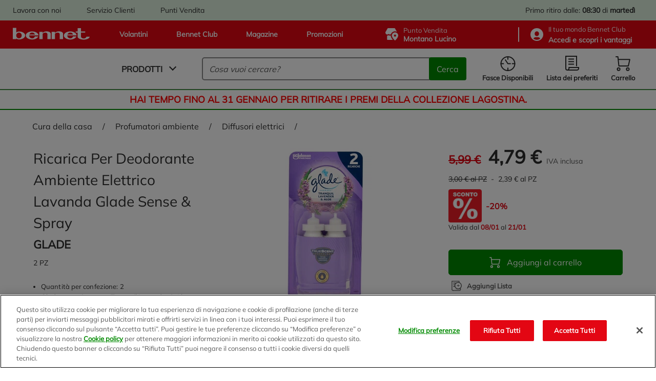

--- FILE ---
content_type: text/html;charset=UTF-8
request_url: https://www.bennet.com/Categories/CURA-DELLA-CASA/PROFUMATORI-AMBIENTE/DIFFUSORI-ELETTRICI/GLADE-SS-RIC-LAVANDAX2/p/P_3436383
body_size: 65703
content:
<!DOCTYPE html>
<html class="html " lang="it" data-public-path="/_ui/responsive/theme-bennet/dist" data-csrftoken="EnQCR7Ekmr-k9VEzSbXBy66_6NT3TY3oiGFYmWENmyQVL2KLdxAxf4ZH-IiJwzAHLZj1_puNxeySfr7Fu1JrrQRrrxx0TFLu">
<head>
	<title>
		Ricarica Per Deodorante Ambiente Elettrico Lavanda Glade Sense &amp; Spray | Bennet Online</title>

	<meta http-equiv="Content-Type" content="text/html; charset=utf-8"/>
	<meta http-equiv="X-UA-Compatible" content="IE=edge">
	<meta charset="utf-8">
	<meta name="viewport" content="width=device-width, initial-scale=1">
	<meta name="google-site-verification" content="stgFulb-FffblyCpo50JUMUqihobULcgSO2j3DWQBIo" />

	<link rel="apple-touch-icon" sizes="120x120" href="/_ui/responsive/theme-bennet/src/images/favicons/apple-icon-120x120.png">
	<link rel="icon" type="image/png" sizes="192x192"  href="/_ui/responsive/theme-bennet/src/images/favicons/android-icon-192x192.png">
	<link rel="icon" type="image/png" sizes="32x32" href="/_ui/responsive/theme-bennet/src/images/favicons/favicon-32x32.png">
	<link rel="icon" type="image/png" sizes="16x16" href="/_ui/responsive/theme-bennet/src/images/favicons/favicon-16x16.png">
	<link rel="mask-icon" href="/_ui/responsive/theme-bennet/src/images/favicons/safari-pinned-tab.svg" color="#5bbad5">

	<link rel="canonical" href="https://www.bennet.com/Categories/CURA-DELLA-CASA/PROFUMATORI-AMBIENTE/DIFFUSORI-ELETTRICI/GLADE-SS-RIC-LAVANDAX2/p/P_3436383">
	
	<meta name="msapplication-TileColor" content="#da532c">
	<meta name="theme-color" content="#ffffff">

	<!-- One Trust informativa di consenso dei cookie -->
		<script type="text/javascript" src="https://cdn.cookielaw.org/consent/bdbc89f1-4bfa-4699-b385-890fa0c25f78/OtAutoBlock.js"></script>
					<script src="https://cdn.cookielaw.org/scripttemplates/otSDKStub.js" type="text/javascript" charset="UTF-8" data-domain-script="bdbc89f1-4bfa-4699-b385-890fa0c25f78" ></script>
				<script type="text/javascript">
				function OptanonWrapper() { }
			</script>
		<!-- End One Trust informativa di consenso dei cookie -->

	<script>
	if (localStorage.userHistoryPage != undefined && localStorage.userHistoryPage != '' && localStorage.userHistoryPage.indexOf('PRODUCT') == -1) {
		localStorage.setItem( 'userHistoryPage', localStorage.userHistoryPage + '_PRODUCT');
	} else if (localStorage.userHistoryPage == undefined || localStorage.userHistoryPage == '') {
		localStorage.setItem('userHistoryPage', 'PRODUCT');
	}

	window.parent.dataLayer = window.parent.dataLayer || [];
	parent.dataLayer.push({
		'pageType': 'PRODUCT', //Tipologia di pagina
		'language': 'Italian', //Lingua utilizzata
		'categoryName': 'DIFFUSORI ELETTRICI',
		'productCategory': 'DIFFUSORI ELETTRICI', // Categoria secondaria associata al prodotto in PDP, o categoria visualizzata in caso di pagina di categoria
		'productID': 'P_3436383', //Codice interno prodotto
		'productSKU': '3436383', //SKU prodotto
		'productName': 'Ricarica Per Deodorante Ambiente Elettrico Lavanda Glade Sense & Spray', //Nome prodotto
		'productBrand': 'GLADE', //Brand prodotto
		'productPrice': '4.79', //Prezzo prodotto
		'productDiscount': '1.20', //Sconto applicato al prodotto
		'IDpromo': '0017_P_3436383_0033', //Codice promo acquisito da UTM referral
		'login': '0', //0 se non loggato, 1 se loggato
		'userID': 'anonymous', //ID del CRM, se l'utente eÌ loggato altrimenti anonimo
		'pastPurchase': '0', //numero di purchase (carrelli) acquistati dallâutente in precedenza
		'city': '', //LocalitaÌ provenienza utente tramite geo o dati utente
		'region': '', //Regione provenienza utente tramite geo o dati utente
		'CAP': '', //CAP provenienza utente tramite geo o dati utente
		'pdv': 'Montano Lucino', //Punto vendita selezionato per ritiro
		'pageFunnel': localStorage.userHistoryPage, //valorizzare percorso utente tra le sezioni concatenando i âpageTypeâ seguiti da un â_â
		'serviceType': 'Bennet Drive' // la tipologia di servizio (Bennet Drive o Bennet A Casa)
	});
</script>
<!-- Google Tag Manager -->
		<script>(function(w,d,s,l,i){w[l]=w[l]||[];w[l].push({'gtm.start':
		new Date().getTime(),event:'gtm.js'});var f=d.getElementsByTagName(s)[0],
		j=d.createElement(s),dl=l!='dataLayer'?'&l='+l:'';j.async=true;j.setAttribute('class','optanon-category-C0001');j.setAttributeNode(d.createAttribute('data-ot-ignore'));j.src=
		'https://www.googletagmanager.com/gtm.js?id='+i+dl;f.parentNode.insertBefore(j,f);
		})(window,document,'script','dataLayer','GTM-TJPQ6C4');</script>
	<!-- End Google Tag Manager -->

	<link rel="dns-prefetch" href="https://fonts.gstatic.com/" >
<link rel="dns-prefetch" href="https://storage.googleapis.com" >
<link rel="dns-prefetch" href="https://maps.googleapis.com" >
<link rel="dns-prefetch" href="https://maps.gstatic.com" >

<link href="/_ui/responsive/theme-bennet/dist/manifest.json" rel="manifest" crossorigin="use-credentials">

<link href="/_ui/responsive/theme-bennet/dist/rest-css/style-a7dfa3e5a2cfdf1949b2.css" rel="preload" as="style" onload="this.onload=null;this.rel='stylesheet'">
        <noscript><link href="/_ui/responsive/theme-bennet/dist/rest-css/style-a7dfa3e5a2cfdf1949b2.css" rel="stylesheet"></noscript>
    <link rel="preload" as="script" href="/_ui/responsive/theme-bennet/dist/js/main.a7dfa3e5a2cfdf1949b2.js" >

<style lass="critical-css" type="text/css">
    @import url('/_ui/responsive/theme-bennet/dist/critical-css/style-a7dfa3e5a2cfdf1949b2.css')
</style>

<meta name="description" content="Acquista online Ricarica Per Deodorante Ambiente Elettrico Lavanda Glade Sense &amp; Spray su Bennet, ordina online la tua spesa!">
<meta name="robots" content="index,follow">
<!-- Start VWO Async SmartCode -->
		<link rel="preconnect" href="https://dev.visualwebsiteoptimizer.com" />
		<script type='text/javascript' id='vwoCode'>
			window._vwo_code || (function() {
			var account_id=625812,
			version=2.1,
			settings_tolerance=2000,
			hide_element='body',
			hide_element_style = 'opacity:0 !important;filter:alpha(opacity=0) !important;background:none !important;transition:none !important;',
			/* DO NOT EDIT BELOW THIS LINE */
			f=false,w=window,d=document,v=d.querySelector('#vwoCode'),cK='_vwo_'+account_id+'_settings',cc={};try{var c=JSON.parse(localStorage.getItem('_vwo_'+account_id+'_config'));cc=c&&typeof c==='object'?c:{}}catch(e){}var stT=cc.stT==='session'?w.sessionStorage:w.localStorage;code={nonce:v&&v.nonce,use_existing_jquery:function(){return typeof use_existing_jquery!=='undefined'?use_existing_jquery:undefined},library_tolerance:function(){return typeof library_tolerance!=='undefined'?library_tolerance:undefined},settings_tolerance:function(){return cc.sT||settings_tolerance},hide_element_style:function(){return'{'+(cc.hES||hide_element_style)+'}'},hide_element:function(){if(performance.getEntriesByName('first-contentful-paint')[0]){return''}return typeof cc.hE==='string'?cc.hE:hide_element},getVersion:function(){return version},finish:function(e){if(!f){f=true;var t=d.getElementById('_vis_opt_path_hides');if(t)t.parentNode.removeChild(t);if(e)(new Image).src='https://dev.visualwebsiteoptimizer.com/ee.gif?a='+account_id+e}},finished:function(){return f},addScript:function(e){var t=d.createElement('script');t.type='text/javascript';if(e.src){t.src=e.src}else{t.text=e.text}v&&t.setAttribute('nonce',v.nonce);d.getElementsByTagName('head')[0].appendChild(t)},load:function(e,t){var n=this.getSettings(),i=d.createElement('script'),r=this;t=t||{};if(n){i.textContent=n;d.getElementsByTagName('head')[0].appendChild(i);if(!w.VWO||VWO.caE){stT.removeItem(cK);r.load(e)}}else{var o=new XMLHttpRequest;o.open('GET',e,true);o.withCredentials=!t.dSC;o.responseType=t.responseType||'text';o.onload=function(){if(t.onloadCb){return t.onloadCb(o,e)}if(o.status===200||o.status===304){_vwo_code.addScript({text:o.responseText})}else{_vwo_code.finish('&e=loading_failure:'+e)}};o.onerror=function(){if(t.onerrorCb){return t.onerrorCb(e)}_vwo_code.finish('&e=loading_failure:'+e)};o.send()}},getSettings:function(){try{var e=stT.getItem(cK);if(!e){return}e=JSON.parse(e);if(Date.now()>e.e){stT.removeItem(cK);return}return e.s}catch(e){return}},init:function(){if(d.URL.indexOf('__vwo_disable__')>-1)return;var e=this.settings_tolerance();w._vwo_settings_timer=setTimeout(function(){_vwo_code.finish();stT.removeItem(cK)},e);var t;if(this.hide_element()!=='body'){t=d.createElement('style');var n=this.hide_element(),i=n?n+this.hide_element_style():'',r=d.getElementsByTagName('head')[0];t.setAttribute('id','_vis_opt_path_hides');v&&t.setAttribute('nonce',v.nonce);t.setAttribute('type','text/css');if(t.styleSheet)t.styleSheet.cssText=i;else t.appendChild(d.createTextNode(i));r.appendChild(t)}else{t=d.getElementsByTagName('head')[0];var i=d.createElement('div');i.style.cssText='z-index: 2147483647 !important;position: fixed !important;left: 0 !important;top: 0 !important;width: 100% !important;height: 100% !important;background: white !important;display: block !important;';i.setAttribute('id','_vis_opt_path_hides');i.classList.add('_vis_hide_layer');t.parentNode.insertBefore(i,t.nextSibling)}var o=window._vis_opt_url||d.URL,s='https://dev.visualwebsiteoptimizer.com/j.php?a='+account_id+'&u='+encodeURIComponent(o)+'&vn='+version;if(w.location.search.indexOf('_vwo_xhr')!==-1){this.addScript({src:s})}else{this.load(s+'&x=true')}}};w._vwo_code=code;code.init();})();
		</script>
	<!-- End VWO Async SmartCode -->

                              <script>!function(e){var n="https://s.go-mpulse.net/boomerang/";if("False"=="True")e.BOOMR_config=e.BOOMR_config||{},e.BOOMR_config.PageParams=e.BOOMR_config.PageParams||{},e.BOOMR_config.PageParams.pci=!0,n="https://s2.go-mpulse.net/boomerang/";if(window.BOOMR_API_key="BZ8FJ-WK4D7-FUZDW-ZGUNA-77C98",function(){function e(){if(!o){var e=document.createElement("script");e.id="boomr-scr-as",e.src=window.BOOMR.url,e.async=!0,i.parentNode.appendChild(e),o=!0}}function t(e){o=!0;var n,t,a,r,d=document,O=window;if(window.BOOMR.snippetMethod=e?"if":"i",t=function(e,n){var t=d.createElement("script");t.id=n||"boomr-if-as",t.src=window.BOOMR.url,BOOMR_lstart=(new Date).getTime(),e=e||d.body,e.appendChild(t)},!window.addEventListener&&window.attachEvent&&navigator.userAgent.match(/MSIE [67]\./))return window.BOOMR.snippetMethod="s",void t(i.parentNode,"boomr-async");a=document.createElement("IFRAME"),a.src="about:blank",a.title="",a.role="presentation",a.loading="eager",r=(a.frameElement||a).style,r.width=0,r.height=0,r.border=0,r.display="none",i.parentNode.appendChild(a);try{O=a.contentWindow,d=O.document.open()}catch(_){n=document.domain,a.src="javascript:var d=document.open();d.domain='"+n+"';void(0);",O=a.contentWindow,d=O.document.open()}if(n)d._boomrl=function(){this.domain=n,t()},d.write("<bo"+"dy onload='document._boomrl();'>");else if(O._boomrl=function(){t()},O.addEventListener)O.addEventListener("load",O._boomrl,!1);else if(O.attachEvent)O.attachEvent("onload",O._boomrl);d.close()}function a(e){window.BOOMR_onload=e&&e.timeStamp||(new Date).getTime()}if(!window.BOOMR||!window.BOOMR.version&&!window.BOOMR.snippetExecuted){window.BOOMR=window.BOOMR||{},window.BOOMR.snippetStart=(new Date).getTime(),window.BOOMR.snippetExecuted=!0,window.BOOMR.snippetVersion=12,window.BOOMR.url=n+"BZ8FJ-WK4D7-FUZDW-ZGUNA-77C98";var i=document.currentScript||document.getElementsByTagName("script")[0],o=!1,r=document.createElement("link");if(r.relList&&"function"==typeof r.relList.supports&&r.relList.supports("preload")&&"as"in r)window.BOOMR.snippetMethod="p",r.href=window.BOOMR.url,r.rel="preload",r.as="script",r.addEventListener("load",e),r.addEventListener("error",function(){t(!0)}),setTimeout(function(){if(!o)t(!0)},3e3),BOOMR_lstart=(new Date).getTime(),i.parentNode.appendChild(r);else t(!1);if(window.addEventListener)window.addEventListener("load",a,!1);else if(window.attachEvent)window.attachEvent("onload",a)}}(),"".length>0)if(e&&"performance"in e&&e.performance&&"function"==typeof e.performance.setResourceTimingBufferSize)e.performance.setResourceTimingBufferSize();!function(){if(BOOMR=e.BOOMR||{},BOOMR.plugins=BOOMR.plugins||{},!BOOMR.plugins.AK){var n=""=="true"?1:0,t="",a="clob7gax24f6u2lord4q-f-d8a689d74-clientnsv4-s.akamaihd.net",i="false"=="true"?2:1,o={"ak.v":"39","ak.cp":"1211746","ak.ai":parseInt("725065",10),"ak.ol":"0","ak.cr":8,"ak.ipv":4,"ak.proto":"h2","ak.rid":"c3306ac4","ak.r":48121,"ak.a2":n,"ak.m":"dscb","ak.n":"essl","ak.bpcip":"18.220.31.0","ak.cport":44720,"ak.gh":"23.62.38.230","ak.quicv":"","ak.tlsv":"tls1.3","ak.0rtt":"","ak.0rtt.ed":"","ak.csrc":"-","ak.acc":"","ak.t":"1768851705","ak.ak":"hOBiQwZUYzCg5VSAfCLimQ==IjAtMbLnRxEp8wcS9cLeLXmCS/JEAjtICfhSp5rhOgFJ3sv4OH1zDUSgPullDfkaECEhe10sS9df+FLaMh00FXBRHmMIN6VtZJcijYFl0hPVw2GCF5ykXtniBkzXSCEcZWhlcJl+5GyyfOJR7Kfp3/KRiV2f1IgxqCVZQJ3faaU2nnNJ3qHpJspBS05SqBkkErl6CsOx4gBDMVsGxxdN46v6s9KJmoyBIHk8c4Nn8gfX0CnAAeGrorBysw4NGmRTH1K0zcHaYCqIy6aPueX+lAk3Pe2xsltBYuMQt/ENjl481O2IxGUnoSOt/1anR5lDts9IGwf38YPDuovmUH7Dsg/Jvrt6nVJ3k8t20sPfpiodH/Qrbh8ohb/s95y5uRaM994tLGvxAzxI9uSANceD4NOmRGrOQWVBnOa4X6ZZcXs=","ak.pv":"68","ak.dpoabenc":"","ak.tf":i};if(""!==t)o["ak.ruds"]=t;var r={i:!1,av:function(n){var t="http.initiator";if(n&&(!n[t]||"spa_hard"===n[t]))o["ak.feo"]=void 0!==e.aFeoApplied?1:0,BOOMR.addVar(o)},rv:function(){var e=["ak.bpcip","ak.cport","ak.cr","ak.csrc","ak.gh","ak.ipv","ak.m","ak.n","ak.ol","ak.proto","ak.quicv","ak.tlsv","ak.0rtt","ak.0rtt.ed","ak.r","ak.acc","ak.t","ak.tf"];BOOMR.removeVar(e)}};BOOMR.plugins.AK={akVars:o,akDNSPreFetchDomain:a,init:function(){if(!r.i){var e=BOOMR.subscribe;e("before_beacon",r.av,null,null),e("onbeacon",r.rv,null,null),r.i=!0}return this},is_complete:function(){return!0}}}}()}(window);</script></head>

<body class="page-productDetails pageType-ProductPage template-pages-product-productLayout2Page  smartedit-page-uid-productDetails smartedit-page-uuid-eyJpdGVtSWQiOiJwcm9kdWN0RGV0YWlscyIsImNhdGFsb2dJZCI6ImJlbm5ldENvbnRlbnRDYXRhbG9nIiwiY2F0YWxvZ1ZlcnNpb24iOiJPbmxpbmUifQ== smartedit-catalog-version-uuid-bennetContentCatalog/Online  language-it" data-page="PRODUCT">

	<!-- Google Tag Manager (noscript) -->
		<noscript><iframe src="https://www.googletagmanager.com/ns.html?id=GTM-TJPQ6C4"
		height="0" width="0" style="display:none;visibility:hidden"></iframe></noscript>
	<!-- End Google Tag Manager (noscript) -->

	<a href="#main-content" class="skip-link visible-on-focus">Salta al contenuto principale</a>
		<div id="scroll-observed"></div>
		<main id="wrapper" class="main__inner-wrapper" data-currency-iso-code="EUR"  data-controller="ProductPageController">
			

















	



	
	
		
	


<header class="header" data-logged="false" data-favourite-pos="true" data-component="BannerAppComponent">
	<div class="header__top-bar" data-test-fe="header-top-bar-link">
		<div class="header__break">
			<div class="yCmsContentSlot header__top-bar--c-links mobile-hide">

				<div class="yCmsComponent header__top-bar--link">
<a href="/workwithus/landing" >
    Lavora con noi</a></div>
			
				<div class="yCmsComponent header__top-bar--link">
<a href="/customerCare" >
    Servizio Clienti</a></div>
			
				<div class="yCmsComponent header__top-bar--link">
<a href="/storefinder" >
    Punti Vendita</a></div>
			</div>
			<div class="header__top-bar--c-right">
			
				
					
					
						
						
						
							<span class="header__top-bar--info">
								
									
										
										
										

										<span class="desktop-hide">Ritiro: <b>08:30</b> di <b>martedì</b></span>
										<span class="mobile-hide">Primo ritiro dalle: <b>08:30</b> di <b>martedì</b></span>
									
									
								
							</span>
						
						
							
							
						
					
				
			</div>
		</div>
	</div>
	<div class="header__top" data-test-fe="header-top-link">
		<div class="header__break">
			<div class="header__top--links">
				
					<a href="/flyer" >
    







<svg class="iconinstacook "
    aria-hidden=true
    >
        <use href="#iconinstacook"></use>
</svg>Volantini</a>
				
					<a href="/bennetClub" >
    







<svg class="iconinstacook "
    aria-hidden=true
    >
        <use href="#iconinstacook"></use>
</svg>Bennet Club</a>
				
					<a href="/magazine" >
    







<svg class="iconinstacook "
    aria-hidden=true
    >
        <use href="#iconinstacook"></use>
</svg>Magazine</a>
				
					<a href="/promotions" >
    







<svg class="iconinstacook "
    aria-hidden=true
    >
        <use href="#iconinstacook"></use>
</svg>Promozioni</a>
				
 			</div>
			<div class="header__top--c-right">
				<button type="button" class="header__top--pos js-drive-panel " 
          data-test-fe="drive-panel-desktop" data-component="POSSelectionComponent"
          aria-haspopup="dialog">
					







<svg class="icondrive "
    aria-hidden=true
    >
        <use href="#icondrive"></use>
</svg>
					<span>
						<div class="small-title">Punto Vendita</div>
						<span class="js-posselection title" data-search-store="0033" data-store="0033" data-store-addToCart="0033">Montano Lucino</span>
					</span>
				</button>
				</button>
				<hr>
				<button type="button" class="header__top--club js-login-panel" data-test-fe="open-login-panel-desktop" aria-haspopup="dialog">
					







<svg class="iconuser "
    aria-hidden=true
    >
        <use href="#iconuser"></use>
</svg>
					<span class="small-title">
						<span>
							Il tuo mondo&nbsp;Bennet Club
						</span>
						
							
							
								<div class="active">
									<strong class="js-user-id" data-user="anonymous">
										Accedi e scopri i vantaggi
									</strong>
								</div>
							
						
					</span>
				</button>
			</div>
		</div>
	</div>

	<div class="header__bottom">
		<div class="header__break">
			<a href="/" aria-label="Vai alla homepage di Bennet" class="header__bottom--logo" data-test-fe="home">
				







<svg class="iconlogo-bennet "
    aria-hidden=true
    >
        <use href="#iconlogo-bennet"></use>
</svg>
				<span class="screen-reader-only">Logo Bennet - Torna alla homepage</span>
			</a>
			<div class="header__bottom--navigation">
				











	


<nav id="main-menu" data-component="NavigationComponent">
    <div class="nav">
        <div class="nav__bar">
            <button class="mobile-hide js-modal js-navigation unbuttonize" data-test-fe="open-menu" data-modal="nav-panel-menu" aria-haspopup="dialog">
                <span>Prodotti</span>
                <i class="arrow arrow__down"></i>
            </button>
            <div class="desktop-hide hamburger js-navigation-mobile" data-test-fe="open-menu-mobile" type="button" arialabel="Visualizza le opzioni del menu">
                <span class="hamburger__inner"></span>
            </div>
        </div>

        <div class="nav__mobile close js-first-panel-mobile js-backdrop-group desktop-hide">
            
            <span class="header-mobile-panel desktop-hide " >
    <span class="header-mobile-panel__title">Menu</span>
    <span role="button" aria-label="Chiudi il menu"
          class="header-mobile-panel__close js-close-panel js-nav-close">
        







<svg class="iconclose "
    
    >
        <use href="#iconclose"></use>
</svg></span>
</span>

            <div class="nav__mobile--container">
                <div class="item js-navigation" data-types="products" data-test-fe="open-menu-products-mobile">
                    <span class="red"><b>Spesa online</b></span>
                    <i class="arrow arrow__right"></i>
                </div>
                
            </div>
            <div class="nav__mobile--container" data-test-fe="nav-mobile-container">
                







    
    
        
    


<div class="item">
    <button class="item__main js-login-panel unbuttonize" data-test-fe="open-login-panel-mobile" aria-haspopup="dialog">
        







<svg class="iconclub-mobile "
    aria-hidden=true
    >
        <use href="#iconclub-mobile"></use>
</svg>
        <span>
            <div>Bennet Club</div>
            
                
                
                    <span><b>Accedi e scopri i vantaggi</b></span>
                
            
        </span>
    </button>
    <i class="arrow arrow__right"></i>
</div>

<div class="item">
    <button class="item__main js-drive-panel unbuttonize " data-test-fe="drive-panel-mobile" aria-haspopup="dialog" data-component="POSSelectionComponent">
        







<svg class="icondrive-border "
    aria-hidden=true
    >
        <use href="#icondrive-border"></use>
</svg>
        <span>
            <div class="small-title">Punto Vendita</div>
            <b><span class="js-posselection title" data-store="0033" data-store-addToCart="0033">Montano Lucino</span></b>
        </span>
    </button>
    <i class="arrow arrow__right"></i>   
</div>

<div class="item">
    
        
        
            
        
    

    <button class="item__main js-modal js-get-timeslots unbuttonize" data-test-fe="get-timeslots-mobile" data-modal="infoTimeSlot" data-store="0033" 
      data-deliverymode="PICKUP" aria-haspopup="dialog" aria-controls="infoTimeSlot">
        







<svg class="icontimeslot "
    aria-hidden=true
    >
        <use href="#icontimeslot"></use>
</svg>
        <span>Fasce Disponibili </span>
    </button>
    <i class="arrow arrow__right"></i>
</div>

<a href="/my-account/wishlist" class="item" data-test-fe="wishlist-link-mobile">
    <span class="item__main">
        







<svg class="iconlist "
    aria-hidden=true
    >
        <use href="#iconlist"></use>
</svg>
        <span>Lista dei preferiti </span>
    </span>
    <i class="arrow arrow__right"></i>
</a>


    <div class="item link">
        <span class="item__main">
            <a href="/flyer" >
    







<svg class="iconinstacook "
    aria-hidden=true
    >
        <use href="#iconinstacook"></use>
</svg>Volantini</a>
            







<svg class="iconflier-mobile-border "
    
    >
        <use href="#iconflier-mobile-border"></use>
</svg>
            







<svg class="iconclub-mobile "
    
    >
        <use href="#iconclub-mobile"></use>
</svg>
            







<svg class="iconmagazine "
    
    >
        <use href="#iconmagazine"></use>
</svg>
            







<svg class="iconinstacook "
    
    >
        <use href="#iconinstacook"></use>
</svg>
        </span>
        <i class="arrow arrow__right"></i>
    </div>

    <div class="item link">
        <span class="item__main">
            <a href="/bennetClub" >
    







<svg class="iconinstacook "
    aria-hidden=true
    >
        <use href="#iconinstacook"></use>
</svg>Bennet Club</a>
            







<svg class="iconflier-mobile-border "
    
    >
        <use href="#iconflier-mobile-border"></use>
</svg>
            







<svg class="iconclub-mobile "
    
    >
        <use href="#iconclub-mobile"></use>
</svg>
            







<svg class="iconmagazine "
    
    >
        <use href="#iconmagazine"></use>
</svg>
            







<svg class="iconinstacook "
    
    >
        <use href="#iconinstacook"></use>
</svg>
        </span>
        <i class="arrow arrow__right"></i>
    </div>

    <div class="item link">
        <span class="item__main">
            <a href="/magazine" >
    







<svg class="iconinstacook "
    aria-hidden=true
    >
        <use href="#iconinstacook"></use>
</svg>Magazine</a>
            







<svg class="iconflier-mobile-border "
    
    >
        <use href="#iconflier-mobile-border"></use>
</svg>
            







<svg class="iconclub-mobile "
    
    >
        <use href="#iconclub-mobile"></use>
</svg>
            







<svg class="iconmagazine "
    
    >
        <use href="#iconmagazine"></use>
</svg>
            







<svg class="iconinstacook "
    
    >
        <use href="#iconinstacook"></use>
</svg>
        </span>
        <i class="arrow arrow__right"></i>
    </div>

    <div class="item link">
        <span class="item__main">
            <a href="/promotions" >
    







<svg class="iconinstacook "
    aria-hidden=true
    >
        <use href="#iconinstacook"></use>
</svg>Promozioni</a>
            







<svg class="iconflier-mobile-border "
    
    >
        <use href="#iconflier-mobile-border"></use>
</svg>
            







<svg class="iconclub-mobile "
    
    >
        <use href="#iconclub-mobile"></use>
</svg>
            







<svg class="iconmagazine "
    
    >
        <use href="#iconmagazine"></use>
</svg>
            







<svg class="iconinstacook "
    
    >
        <use href="#iconinstacook"></use>
</svg>
        </span>
        <i class="arrow arrow__right"></i>
    </div>


    <div class="item link">
        <span class="item__main">
            <a href="/workwithus/landing" >
    Lavora con noi</a>          
            







<svg class="iconcustomercare "
    
    >
        <use href="#iconcustomercare"></use>
</svg>
            







<svg class="iconstorelocator "
    
    >
        <use href="#iconstorelocator"></use>
</svg>
            







<svg class="iconworkwithus "
    
    >
        <use href="#iconworkwithus"></use>
</svg>
        </span>
        <i class="arrow arrow__right"></i>
    </div>

    <div class="item link">
        <span class="item__main">
            <a href="/customerCare" >
    Servizio Clienti</a>          
            







<svg class="iconcustomercare "
    
    >
        <use href="#iconcustomercare"></use>
</svg>
            







<svg class="iconstorelocator "
    
    >
        <use href="#iconstorelocator"></use>
</svg>
            







<svg class="iconworkwithus "
    
    >
        <use href="#iconworkwithus"></use>
</svg>
        </span>
        <i class="arrow arrow__right"></i>
    </div>

    <div class="item link">
        <span class="item__main">
            <a href="/storefinder" >
    Punti Vendita</a>          
            







<svg class="iconcustomercare "
    
    >
        <use href="#iconcustomercare"></use>
</svg>
            







<svg class="iconstorelocator "
    
    >
        <use href="#iconstorelocator"></use>
</svg>
            







<svg class="iconworkwithus "
    
    >
        <use href="#iconworkwithus"></use>
</svg>
        </span>
        <i class="arrow arrow__right"></i>
    </div>


            </div>
        </div>

        
            <div id="nav-panel-menu" class="nav__panel transition js-nav-panel js-backdrop-group close" 
      role="dialog" aria-label="Spesa online" aria-modal="true" tabindex="-1">
		<div class="nav__panel--container js-tab" data-component="TabComponent">
	<button class="js-close-panel visible-on-focus unbuttonize" aria-label="Chiudi">
    







<svg class="iconclose "
    aria-hidden=true
    >
        <use href="#iconclose"></use>
</svg></button>
	<div class="nav__left">
		<div class="nav__menu js-nav-back">
			<i class="arrow arrow__left"></i>
			Spesa online</div>
		<ul class="nav__firstlevel">
			<li data-test-fe="open-category-firstlevel-1" class="nav__firstlevel--item js-tab-item" tabindex="0">
									<div>
										<img class="lazyload" src="https://bennet-cdn.thron.com/delivery/public/image/bennet/950bac85-f337-448c-83a8-0b6da114dc4b/c82oyu/std/132x132/950bac85-f337-448c-83a8-0b6da114dc4b?format=auto" alt="Frutta e Verdura">
										Frutta e Verdura</div>
									<i class="arrow arrow__right"></i>
								</li>
							<li data-test-fe="open-category-firstlevel-2" class="nav__firstlevel--item js-tab-item" tabindex="0">
									<div>
										<img class="lazyload" src="https://bennet-cdn.thron.com/delivery/public/image/bennet/00c05cc8-f9a9-41e6-b934-c228be45fe5c/c82oyu/std/132x132/00c05cc8-f9a9-41e6-b934-c228be45fe5c?format=auto" alt="Latte, Burro, Uova e Yogurt">
										Latte, Burro, Uova e Yogurt</div>
									<i class="arrow arrow__right"></i>
								</li>
							<li data-test-fe="open-category-firstlevel-3" class="nav__firstlevel--item js-tab-item" tabindex="0">
									<div>
										<img class="lazyload" src="https://bennet-cdn.thron.com/delivery/public/image/bennet/2b7dbcc3-7674-4a26-8483-cb4d26aad947/c82oyu/std/132x132/2b7dbcc3-7674-4a26-8483-cb4d26aad947?format=auto" alt="Carne e Pesce">
										Carne e Pesce</div>
									<i class="arrow arrow__right"></i>
								</li>
							<li data-test-fe="open-category-firstlevel-4" class="nav__firstlevel--item js-tab-item" tabindex="0">
									<div>
										<img class="lazyload" src="https://bennet-cdn.thron.com/delivery/public/image/bennet/1c950cb0-8dfe-42ec-948a-ee2ca7e1d9de/c82oyu/std/132x132/1c950cb0-8dfe-42ec-948a-ee2ca7e1d9de?format=auto" alt="Gastronomia, Pasticceria e Panificati">
										Gastronomia, Pasticceria e Panificati</div>
									<i class="arrow arrow__right"></i>
								</li>
							<li data-test-fe="open-category-firstlevel-5" class="nav__firstlevel--item js-tab-item" tabindex="0">
									<div>
										<img class="lazyload" src="https://bennet-cdn.thron.com/delivery/public/image/bennet/0534b152-f8c5-4981-bfc5-09cb47c91334/c82oyu/std/132x132/0534b152-f8c5-4981-bfc5-09cb47c91334?format=auto" alt="Salumi e Formaggi">
										Salumi e Formaggi</div>
									<i class="arrow arrow__right"></i>
								</li>
							<li data-test-fe="open-category-firstlevel-6" class="nav__firstlevel--item js-tab-item" tabindex="0">
									<div>
										<img class="lazyload" src="https://bennet-cdn.thron.com/delivery/public/image/bennet/dispensa-2/c82oyu/std/132x132/dispensa-2?format=auto" alt="Dispensa">
										Dispensa</div>
									<i class="arrow arrow__right"></i>
								</li>
							<li data-test-fe="open-category-firstlevel-7" class="nav__firstlevel--item js-tab-item" tabindex="0">
									<div>
										<img class="lazyload" src="https://bennet-cdn.thron.com/delivery/public/image/bennet/colazione-dolci/c82oyu/std/132x132/colazione-dolci?format=auto" alt="Colazione, Dolci e Caffe'">
										Colazione, Dolci e Caffe'</div>
									<i class="arrow arrow__right"></i>
								</li>
							<li data-test-fe="open-category-firstlevel-8" class="nav__firstlevel--item js-tab-item" tabindex="0">
									<div>
										<img class="lazyload" src="https://bennet-cdn.thron.com/delivery/public/image/bennet/bevande-2/c82oyu/std/132x132/bevande-2?format=auto" alt="Bevande">
										Bevande</div>
									<i class="arrow arrow__right"></i>
								</li>
							<li data-test-fe="open-category-firstlevel-9" class="nav__firstlevel--item js-tab-item" tabindex="0">
									<div>
										<img class="lazyload" src="https://bennet-cdn.thron.com/delivery/public/image/bennet/benessere/c82oyu/std/132x132/benessere?format=auto" alt="Benessere e Intolleranze">
										Benessere e Intolleranze</div>
									<i class="arrow arrow__right"></i>
								</li>
							<li data-test-fe="open-category-firstlevel-10" class="nav__firstlevel--item js-tab-item" tabindex="0">
									<div>
										<img class="lazyload" src="https://bennet-cdn.thron.com/delivery/public/image/bennet/surgelati-gelati/c82oyu/std/132x132/surgelati-gelati?format=auto" alt="Surgelati e Gelati">
										Surgelati e Gelati</div>
									<i class="arrow arrow__right"></i>
								</li>
							<li data-test-fe="open-category-firstlevel-11" class="nav__firstlevel--item js-tab-item" tabindex="0">
									<div>
										<img class="lazyload" src="https://bennet-cdn.thron.com/delivery/public/image/bennet/curadel-corpoe-beauty/c82oyu/std/132x132/curadel-corpoe-beauty?format=auto" alt="Cura e Igiene Persona">
										Cura e Igiene Persona</div>
									<i class="arrow arrow__right"></i>
								</li>
							<li data-test-fe="open-category-firstlevel-12" class="nav__firstlevel--item js-tab-item" tabindex="0">
									<div>
										<img class="lazyload" src="https://bennet-cdn.thron.com/delivery/public/image/bennet/cura-della-casa/c82oyu/std/132x132/cura-della-casa?format=auto" alt="Cura della Casa">
										Cura della Casa</div>
									<i class="arrow arrow__right"></i>
								</li>
							<li data-test-fe="open-category-firstlevel-13" class="nav__firstlevel--item js-tab-item" tabindex="0">
									<div>
										<img class="lazyload" src="https://bennet-cdn.thron.com/delivery/public/image/bennet/prodotti-animali/c82oyu/std/132x132/prodotti-animali?format=auto" alt="Prodotti per Animali">
										Prodotti per Animali</div>
									<i class="arrow arrow__right"></i>
								</li>
							<li data-test-fe="open-category-firstlevel-14" class="nav__firstlevel--item js-tab-item" tabindex="0">
									<div>
										<img class="lazyload" src="https://bennet-cdn.thron.com/delivery/public/image/bennet/mondo-baby/c82oyu/std/132x132/mondo-baby?format=auto" alt="Alimenti, Cura Bimbo e Giocattoli">
										Alimenti, Cura Bimbo e Giocattoli</div>
									<i class="arrow arrow__right"></i>
								</li>
							<li data-test-fe="open-category-firstlevel-15" class="nav__firstlevel--item js-tab-item" tabindex="0">
									<div>
										<img class="lazyload" src="https://bennet-cdn.thron.com/delivery/public/image/bennet/bazar-2/c82oyu/std/132x132/bazar-2?format=auto" alt="Tempo Libero e Fai Da Te">
										Tempo Libero e Fai Da Te</div>
									<i class="arrow arrow__right"></i>
								</li>
							<li data-test-fe="open-category-firstlevel-16" class="nav__firstlevel--item js-tab-item" tabindex="0">
									<div>
										<img class="lazyload" src="https://bennet-cdn.thron.com/delivery/public/image/bennet/casalinghi-arredo/c82oyu/std/132x132/casalinghi-arredo?format=auto" alt="Casalinghi, Arredo e Tessile Casa">
										Casalinghi, Arredo e Tessile Casa</div>
									<i class="arrow arrow__right"></i>
								</li>
							<li data-test-fe="open-category-firstlevel-17" class="nav__firstlevel--item js-tab-item" tabindex="0">
									<div>
										<img class="lazyload" src="https://bennet-cdn.thron.com/delivery/public/image/bennet/pelleteria-abbigliamento/c82oyu/std/132x132/pelleteria-abbigliamento?format=auto" alt="Intimo e Moda">
										Intimo e Moda</div>
									<i class="arrow arrow__right"></i>
								</li>
							<li data-test-fe="open-category-firstlevel-18" class="nav__firstlevel--item js-tab-item" tabindex="0">
									<div>
										<img class="lazyload" src="https://bennet-cdn.thron.com/delivery/public/image/bennet/ufficio/c82oyu/std/132x132/ufficio?format=auto" alt="Scuola, Ufficio, Libri e Riviste">
										Scuola, Ufficio, Libri e Riviste</div>
									<i class="arrow arrow__right"></i>
								</li>
							</ul>
	</div>
	<ul class="nav__right js-second-panel-mobile">
		<li class="nav__secondlevel js-tab-content" data-test-fe="tab-content-menu">
					<div class="title js-nav-back">
						<i class="arrow arrow__left"></i>
						<img class="lazyload" src="https://bennet-cdn.thron.com/delivery/public/image/bennet/950bac85-f337-448c-83a8-0b6da114dc4b/c82oyu/std/132x132/950bac85-f337-448c-83a8-0b6da114dc4b?format=auto" alt="">
						<a role="button" aria-label="first-level">Frutta e Verdura</a>
					</div>
					<ul class="nav__secondlevel--container">
						<li class="nav__secondlevel--item">
									<span class="nav__secondlevel--title" data-test-fe="open-category-secondlevel-0">
											<a href="/Categories/FRUTTA-E-VERDURA/FRUTTA/c/86" >
    Frutta</a><i class="js-second-level arrow arrow__right"></i>
										</span>
									<ul class="nav__thirdlevel--container js-third-panel-mobile" data-test-fe="third-panel-menu">
										<div class="nav__thirdlevel--title title js-nav-back">
											<i class="arrow arrow__left"></i>
											<a role="button" aria-label="second-level">Frutta</a>
										</div>
										<li class="nav__thirdlevel--item" data-test-fe="open-category-thirdlevel-0">
                                                            <a href="/Categories/FRUTTA-E-VERDURA/FRUTTA/AGRUMI/c/1035" >
    Agrumi</a></li>
													<li class="nav__thirdlevel--item" data-test-fe="open-category-thirdlevel-1">
                                                            <a href="/Categories/FRUTTA-E-VERDURA/FRUTTA/MELE-E-PERE/c/5440" >
    Mele e Pere</a></li>
													<li class="nav__thirdlevel--item" data-test-fe="open-category-thirdlevel-2">
                                                            <a href="/Categories/FRUTTA-E-VERDURA/FRUTTA/BANANE-E-KIWI/c/5442" >
    Banane e Kiwi</a></li>
													<li class="nav__thirdlevel--item" data-test-fe="open-category-thirdlevel-3">
                                                            <a href="/Categories/FRUTTA-E-VERDURA/FRUTTA/FRAGOLE-E-FRUTTI-DI-BOSCO/c/5441" >
    Fragole e Frutti di Bosco</a></li>
													<li class="nav__thirdlevel--item" data-test-fe="open-category-thirdlevel-4">
                                                            <a href="/Categories/FRUTTA-E-VERDURA/FRUTTA/ALTRA-FRUTTA-FRESCA/c/5443" >
    Altra frutta fresca</a></li>
													<li class="nav__thirdlevel--item" data-test-fe="open-category-thirdlevel-5">
                                                            <a href="/Categories/FRUTTA-E-VERDURA/FRUTTA/FRUTTA-ESOTICA/c/5029" >
    Frutta Esotica</a></li>
													<li class="nav__thirdlevel--item" data-test-fe="open-category-thirdlevel-6">
                                                            <a href="/Categories/FRUTTA-E-VERDURA/FRUTTA/FRUTTA-SECCA-E-DISIDRATATA/c/398" >
    Frutta Secca</a></li>
													<li class="nav__thirdlevel--item" data-test-fe="open-category-thirdlevel-7">
                                                            <a href="/Categories/FRUTTA-E-VERDURA/FRUTTA/MOUSSE-E-SNACK-BASE-FRUTTA/c/1007" >
    Mousse e Snack Base Frutta</a></li>
													<li class="nav__thirdlevel--item" data-test-fe="open-category-thirdlevel-8">
                                                            <a href="/Categories/FRUTTA-E-VERDURA/FRUTTA/MACEDONIE-E-SUCCHI-DI-FRUTTA/c/335" >
    Macedonie e succhi</a></li>
													<li class="nav__thirdlevel--item" data-test-fe="open-category-thirdlevel-9">
                                                            <a href="/Categories/FRUTTA-E-VERDURA/FRUTTA/FRUTTA-SCIROPPATA/c/5346" >
    Frutta Sciroppata</a></li>
													</ul>
								</li>
							<li class="nav__secondlevel--item">
									<span class="nav__secondlevel--title" data-test-fe="open-category-secondlevel-1">
											<a href="/Categories/FRUTTA-E-VERDURA/VERDURA/c/4011" >
    Verdura</a><i class="js-second-level arrow arrow__right"></i>
										</span>
									<ul class="nav__thirdlevel--container js-third-panel-mobile" data-test-fe="third-panel-menu">
										<div class="nav__thirdlevel--title title js-nav-back">
											<i class="arrow arrow__left"></i>
											<a role="button" aria-label="second-level">Verdura</a>
										</div>
										<li class="nav__thirdlevel--item" data-test-fe="open-category-thirdlevel-0">
                                                            <a href="/Categories/FRUTTA-E-VERDURA/VERDURA/POMODORI-E-POMODORINI/c/5444" >
    Pomodori e Pomodorini</a></li>
													<li class="nav__thirdlevel--item" data-test-fe="open-category-thirdlevel-1">
                                                            <a href="/Categories/FRUTTA-E-VERDURA/VERDURA/MELANZANE-E-ZUCCHINE/c/5445" >
    Melanzane e Zucchine</a></li>
													<li class="nav__thirdlevel--item" data-test-fe="open-category-thirdlevel-2">
                                                            <a href="/Categories/FRUTTA-E-VERDURA/VERDURA/INSALATE-E-VERDURE-IN-FOGLIA/c/5050" >
    Insalate e Verdure in Foglia</a></li>
													<li class="nav__thirdlevel--item" data-test-fe="open-category-thirdlevel-3">
                                                            <a href="/Categories/FRUTTA-E-VERDURA/VERDURA/INSALATE-IN-BUSTA/c/5051" >
    Insalate Pronte</a></li>
													<li class="nav__thirdlevel--item" data-test-fe="open-category-thirdlevel-4">
                                                            <a href="/Categories/FRUTTA-E-VERDURA/VERDURA/ALTRE-VERDURE-E-ORTAGGI/c/5446" >
    Altre verdure e ortaggi</a></li>
													<li class="nav__thirdlevel--item" data-test-fe="open-category-thirdlevel-5">
                                                            <a href="/Categories/FRUTTA-E-VERDURA/VERDURA/PATATE/c/5047" >
    Patate</a></li>
													<li class="nav__thirdlevel--item" data-test-fe="open-category-thirdlevel-6">
                                                            <a href="/Categories/FRUTTA-E-VERDURA/VERDURA/AGLIO-E-CIPOLLA/c/5048" >
    Aglio e Cipolle</a></li>
													<li class="nav__thirdlevel--item" data-test-fe="open-category-thirdlevel-7">
                                                            <a href="/Categories/FRUTTA-E-VERDURA/VERDURA/FUNGHI/c/5049" >
    Funghi</a></li>
													<li class="nav__thirdlevel--item" data-test-fe="open-category-thirdlevel-8">
                                                            <a href="/Categories/FRUTTA-E-VERDURA/VERDURA/PRONTI-IN-TAVOLA/c/5052" >
    Verdure cotte</a></li>
													<li class="nav__thirdlevel--item" data-test-fe="open-category-thirdlevel-9">
                                                            <a href="/Categories/FRUTTA-E-VERDURA/VERDURA/Zuppe-e-Minestre/c/5467" >
    Zuppe, Vellutate e Minestroni</a></li>
													</ul>
								</li>
							<li class="nav__secondlevel--item">
									<span class="nav__secondlevel--title" data-test-fe="open-category-secondlevel-2">
											<a href="/Categories/FRUTTA-E-VERDURA/LEGUMI-OLIVE-SEMI-E-AROMI/c/4056" >
    Legumi, Olive, Semi e Aromi</a><i class="js-second-level arrow arrow__right"></i>
										</span>
									<ul class="nav__thirdlevel--container js-third-panel-mobile" data-test-fe="third-panel-menu">
										<div class="nav__thirdlevel--title title js-nav-back">
											<i class="arrow arrow__left"></i>
											<a role="button" aria-label="second-level">Legumi, Olive, Semi e Aromi</a>
										</div>
										<li class="nav__thirdlevel--item" data-test-fe="open-category-thirdlevel-0">
                                                            <a href="/Categories/FRUTTA-E-VERDURA/VERDURA/OLIVE-ED-ALTRE-CONSERVE/c/5053" >
    Olive ed Altre Conserve</a></li>
													<li class="nav__thirdlevel--item" data-test-fe="open-category-thirdlevel-1">
                                                            <a href="/Categories/FRUTTA-E-VERDURA/VERDURA/ERBE-E-AROMI/c/5055" >
    Erbe e Aromi</a></li>
													<li class="nav__thirdlevel--item" data-test-fe="open-category-thirdlevel-2">
                                                            <a href="/Categories/FRUTTA-E-VERDURA/VERDURA/SEMI-E-LEGUMI-ESSICCATI/c/5054" >
    Semi e Legumi Essiccati</a></li>
													</ul>
								</li>
							</ul>
					<div class="nav__banner">
						</div>
				</li>
			<li class="nav__secondlevel js-tab-content" data-test-fe="tab-content-menu">
					<div class="title js-nav-back">
						<i class="arrow arrow__left"></i>
						<img class="lazyload" src="https://bennet-cdn.thron.com/delivery/public/image/bennet/00c05cc8-f9a9-41e6-b934-c228be45fe5c/c82oyu/std/132x132/00c05cc8-f9a9-41e6-b934-c228be45fe5c?format=auto" alt="">
						<a role="button" aria-label="first-level">Latte, Burro, Uova e Yogurt</a>
					</div>
					<ul class="nav__secondlevel--container">
						<li class="nav__secondlevel--item">
									<span class="nav__secondlevel--title" data-test-fe="open-category-secondlevel-0">
											<a href="/Categories/LATTE-BURRO-UOVA-E-YOGURT/LATTE/c/1806" >
    Latte</a><i class="js-second-level arrow arrow__right"></i>
										</span>
									<ul class="nav__thirdlevel--container js-third-panel-mobile" data-test-fe="third-panel-menu">
										<div class="nav__thirdlevel--title title js-nav-back">
											<i class="arrow arrow__left"></i>
											<a role="button" aria-label="second-level">Latte </a>
										</div>
										<li class="nav__thirdlevel--item" data-test-fe="open-category-thirdlevel-0">
                                                            <a href="/Categories/LATTE-BURRO-UOVA-E-YOGURT/LATTE/LATTE-UHT/c/1807" >
    Latte Uht</a></li>
													<li class="nav__thirdlevel--item" data-test-fe="open-category-thirdlevel-1">
                                                            <a href="/Categories/LATTE-BURRO-UOVA-E-YOGURT/LATTE/LATTE-FRESCO/c/1808" >
    Latte Fresco</a></li>
													<li class="nav__thirdlevel--item" data-test-fe="open-category-thirdlevel-2">
                                                            <a href="/Categories/LATTE-BURRO-UOVA-E-YOGURT/LATTE/BEVANDE-VEGETALI/c/1809" >
    Latte vegetale e bevande a base vegetale </a></li>
													<li class="nav__thirdlevel--item" data-test-fe="open-category-thirdlevel-3">
                                                            <a href="/Categories/LATTE-BURRO-UOVA-E-YOGURT/LATTE/BEVANDE-A-BASE-DI-LATTE/c/5437" >
    Bevande a Base di Latte</a></li>
													</ul>
								</li>
							<li class="nav__secondlevel--item">
									<span class="nav__secondlevel--title" data-test-fe="open-category-secondlevel-1">
											<a href="/Categories/LATTE-BURRO-UOVA-E-YOGURT/UOVA-BURRO-E-PANNA/c/1803" >
    Uova, Burro e Panna</a><i class="js-second-level arrow arrow__right"></i>
										</span>
									<ul class="nav__thirdlevel--container js-third-panel-mobile" data-test-fe="third-panel-menu">
										<div class="nav__thirdlevel--title title js-nav-back">
											<i class="arrow arrow__left"></i>
											<a role="button" aria-label="second-level">Uova, Burro e Panna</a>
										</div>
										<li class="nav__thirdlevel--item" data-test-fe="open-category-thirdlevel-0">
                                                            <a href="/Categories/LATTE-BURRO-UOVA-E-YOGURT/UOVA-BURRO-E-PANNA/UOVA/c/1805" >
    Uova</a></li>
													<li class="nav__thirdlevel--item" data-test-fe="open-category-thirdlevel-1">
                                                            <a href="/Categories/LATTE-BURRO-UOVA-E-YOGURT/UOVA-BURRO-E-PANNA/BURRO-E-MARGARINA/c/1811" >
    Burro e Margarina</a></li>
													<li class="nav__thirdlevel--item" data-test-fe="open-category-thirdlevel-2">
                                                            <a href="/Categories/LATTE-BURRO-UOVA-E-YOGURT/UOVA-BURRO-E-PANNA/PANNA-E-BESCIAMELLA/c/1812" >
    Panna e Besciamella</a></li>
													</ul>
								</li>
							<li class="nav__secondlevel--item">
									<span class="nav__secondlevel--title" data-test-fe="open-category-secondlevel-2">
											<a href="/Categories/LATTE-BURRO-UOVA-E-YOGURT/YOGURT-E-DESSERT/c/1813" >
    Yogurt e Dessert</a><i class="js-second-level arrow arrow__right"></i>
										</span>
									<ul class="nav__thirdlevel--container js-third-panel-mobile" data-test-fe="third-panel-menu">
										<div class="nav__thirdlevel--title title js-nav-back">
											<i class="arrow arrow__left"></i>
											<a role="button" aria-label="second-level">Yogurt e Dessert</a>
										</div>
										<li class="nav__thirdlevel--item" data-test-fe="open-category-thirdlevel-0">
                                                            <a href="/Categories/LATTE-BURRO-UOVA-E-YOGURT/YOGURT-E-DESSERT/YOGURT-BIANCO/c/1817" >
    Yogurt Bianco</a></li>
													<li class="nav__thirdlevel--item" data-test-fe="open-category-thirdlevel-1">
                                                            <a href="/Categories/LATTE-BURRO-UOVA-E-YOGURT/YOGURT-E-DESSERT/YOGURT-INTERO-GUSTI-VARI/c/1815" >
    Yogurt Intero Gusti Vari</a></li>
													<li class="nav__thirdlevel--item" data-test-fe="open-category-thirdlevel-2">
                                                            <a href="/Categories/LATTE-BURRO-UOVA-E-YOGURT/YOGURT-E-DESSERT/YOGURT-MAGRO-GUSTI-VARI/c/1816" >
    Yogurt Magro Gusti Vari</a></li>
													<li class="nav__thirdlevel--item" data-test-fe="open-category-thirdlevel-3">
                                                            <a href="/Categories/LATTE-BURRO-UOVA-E-YOGURT/YOGURT-E-DESSERT/YOGURT-DA-BERE/c/1818" >
    Yogurt da Bere</a></li>
													<li class="nav__thirdlevel--item" data-test-fe="open-category-thirdlevel-4">
                                                            <a href="/Categories/LATTE-BURRO-UOVA-E-YOGURT/YOGURT-E-DESSERT/YOGURT-GRECO/c/1819" >
    Yogurt Greco</a></li>
													<li class="nav__thirdlevel--item" data-test-fe="open-category-thirdlevel-5">
                                                            <a href="/Categories/LATTE-BURRO-UOVA-E-YOGURT/YOGURT-E-DESSERT/YOGURT-MIX/c/1820" >
    Yogurt Mix</a></li>
													<li class="nav__thirdlevel--item" data-test-fe="open-category-thirdlevel-6">
                                                            <a href="/Categories/LATTE-BURRO-UOVA-E-YOGURT/YOGURT-E-DESSERT/YOGURT-BASE-VEGETALE/c/1822" >
    Yogurt Base Vegetale</a></li>
													<li class="nav__thirdlevel--item" data-test-fe="open-category-thirdlevel-7">
                                                            <a href="/Categories/LATTE-BURRO-UOVA-E-YOGURT/YOGURT-E-DESSERT/YOGURT-BENESSERE-E-BIOLOGICI/c/1821" >
    Yogurt Benessere e Biologici</a></li>
													<li class="nav__thirdlevel--item" data-test-fe="open-category-thirdlevel-8">
                                                            <a href="/Categories/LATTE-BURRO-UOVA-E-YOGURT/YOGURT-E-DESSERT/YOGURT-E-MERENDE-BIMBO/c/1823" >
    Yogurt e Merenda Bimbo</a></li>
													<li class="nav__thirdlevel--item" data-test-fe="open-category-thirdlevel-9">
                                                            <a href="/Categories/LATTE-BURRO-UOVA-E-YOGURT/YOGURT-E-DESSERT/DESSERT/c/1850" >
    Dessert</a></li>
													</ul>
								</li>
							</ul>
					<div class="nav__banner">
						</div>
				</li>
			<li class="nav__secondlevel js-tab-content" data-test-fe="tab-content-menu">
					<div class="title js-nav-back">
						<i class="arrow arrow__left"></i>
						<img class="lazyload" src="https://bennet-cdn.thron.com/delivery/public/image/bennet/2b7dbcc3-7674-4a26-8483-cb4d26aad947/c82oyu/std/132x132/2b7dbcc3-7674-4a26-8483-cb4d26aad947?format=auto" alt="">
						<a role="button" aria-label="first-level">Carne e Pesce</a>
					</div>
					<ul class="nav__secondlevel--container">
						<li class="nav__secondlevel--item">
									<span class="nav__secondlevel--title" data-test-fe="open-category-secondlevel-0">
											<a href="/Categories/CARNE-E-PESCE/CARNE/c/83" >
    Carne </a><i class="js-second-level arrow arrow__right"></i>
										</span>
									<ul class="nav__thirdlevel--container js-third-panel-mobile" data-test-fe="third-panel-menu">
										<div class="nav__thirdlevel--title title js-nav-back">
											<i class="arrow arrow__left"></i>
											<a role="button" aria-label="second-level">Carne </a>
										</div>
										<li class="nav__thirdlevel--item" data-test-fe="open-category-thirdlevel-0">
                                                            <a href="/Categories/CARNE-E-PESCE/CARNE/CARNE-DI-MANZO/c/324" >
    Bovino Adulto</a></li>
													<li class="nav__thirdlevel--item" data-test-fe="open-category-thirdlevel-1">
                                                            <a href="/Categories/CARNE-E-PESCE/CARNE/CARNE-DI-VITELLO/c/330" >
    Vitello</a></li>
													<li class="nav__thirdlevel--item" data-test-fe="open-category-thirdlevel-2">
                                                            <a href="/Categories/CARNE-E-PESCE/CARNE/POLLO-TACCHINO-E-ALTRI-CARNI-BIANCHE/c/327" >
    Pollo, Tacchino e altre Carni Bianche</a></li>
													<li class="nav__thirdlevel--item" data-test-fe="open-category-thirdlevel-3">
                                                            <a href="/Categories/CARNE-E-PESCE/CARNE/CARNE-DI-MAIALE/c/329" >
    Carne di Maiale</a></li>
													<li class="nav__thirdlevel--item" data-test-fe="open-category-thirdlevel-4">
                                                            <a href="/Categories/CARNE-E-PESCE/CARNE/PREPARATI-DI-CARNE/c/328" >
    Pronti da Cuocere</a></li>
													<li class="nav__thirdlevel--item" data-test-fe="open-category-thirdlevel-5">
                                                            <a href="/Categories/CARNE-E-PESCE/CARNE/CARNE-BIO-CONFEZIONATA/c/1012" >
    Carne Bio Confezionata</a></li>
													<li class="nav__thirdlevel--item" data-test-fe="open-category-thirdlevel-6">
                                                            <a href="/Categories/CARNE-E-PESCE/CARNE/CARNE-DI-CONIGLIO/c/325" >
    Coniglio</a></li>
													<li class="nav__thirdlevel--item" data-test-fe="open-category-thirdlevel-7">
                                                            <a href="/Categories/CARNE-E-PESCE/CARNE/AGNELLO-E-CAPRETTO/c/326" >
    Ovino</a></li>
													<li class="nav__thirdlevel--item" data-test-fe="open-category-thirdlevel-8">
                                                            <a href="/Categories/CARNE-E-PESCE/CARNE/CARNE-EQUINA/c/1135" >
    Equino</a></li>
													</ul>
								</li>
							<li class="nav__secondlevel--item">
									<span class="nav__secondlevel--title" data-test-fe="open-category-secondlevel-1">
											<a href="/Categories/CARNE-E-PESCE/PESCE/c/92" >
    Pesce</a><i class="js-second-level arrow arrow__right"></i>
										</span>
									<ul class="nav__thirdlevel--container js-third-panel-mobile" data-test-fe="third-panel-menu">
										<div class="nav__thirdlevel--title title js-nav-back">
											<i class="arrow arrow__left"></i>
											<a role="button" aria-label="second-level">Pesce</a>
										</div>
										<li class="nav__thirdlevel--item" data-test-fe="open-category-thirdlevel-0">
                                                            <a href="/Categories/CARNE-E-PESCE/PESCE/ORATA/c/5447" >
    Orata</a></li>
													<li class="nav__thirdlevel--item" data-test-fe="open-category-thirdlevel-1">
                                                            <a href="/Categories/CARNE-E-PESCE/PESCE/BRANZINO/c/5448" >
    Branzino</a></li>
													<li class="nav__thirdlevel--item" data-test-fe="open-category-thirdlevel-2">
                                                            <a href="/Categories/CARNE-E-PESCE/PESCE/CROSTACEI-E-MOLLUSCHI/c/346" >
    Crostacei e Molluschi</a></li>
													<li class="nav__thirdlevel--item" data-test-fe="open-category-thirdlevel-3">
                                                            <a href="/Categories/CARNE-E-PESCE/PESCE/TONNO/c/1887" >
    Tonno</a></li>
													<li class="nav__thirdlevel--item" data-test-fe="open-category-thirdlevel-4">
                                                            <a href="/Categories/CARNE-E-PESCE/PESCE/SALMONE/c/1886" >
    Salmone</a></li>
													<li class="nav__thirdlevel--item" data-test-fe="open-category-thirdlevel-5">
                                                            <a href="/Categories/CARNE-E-PESCE/PESCE/PESCE-AFFUMICATO/c/1867" >
    Salmone e altri Pesci Affumicati </a></li>
													<li class="nav__thirdlevel--item" data-test-fe="open-category-thirdlevel-6">
                                                            <a href="/Categories/CARNE-E-PESCE/PESCE/PESCE-SPADA/c/1889" >
    Pesce Spada</a></li>
													<li class="nav__thirdlevel--item" data-test-fe="open-category-thirdlevel-7">
                                                            <a href="/Categories/CARNE-E-PESCE/PESCE/BACCALA-E-ALTRI-PESCI-SALATI/c/1888" >
    Pesce Salato</a></li>
													<li class="nav__thirdlevel--item" data-test-fe="open-category-thirdlevel-8">
                                                            <a href="/Categories/CARNE-E-PESCE/PESCE/ALTRI-PESCI-INTERI-E-A-FILETTI/c/5450" >
    Altri Pesci Interi e a Filetti </a></li>
													<li class="nav__thirdlevel--item" data-test-fe="open-category-thirdlevel-9">
                                                            <a href="/Categories/CARNE-E-PESCE/PESCE/TROTA/c/5449" >
    Trota</a></li>
													<li class="nav__thirdlevel--item" data-test-fe="open-category-thirdlevel-10">
                                                            <a href="/Categories/CARNE-E-PESCE/PESCE/PREPARATI-DI-PESCE/c/1032" >
    Preparati di pesce</a></li>
													<li class="nav__thirdlevel--item" data-test-fe="open-category-thirdlevel-11">
                                                            <a href="/Categories/CARNE-E-PESCE/PESCE/SUSHI/c/1879" >
    Sushi</a></li>
													</ul>
								</li>
							</ul>
					<div class="nav__banner">
						</div>
				</li>
			<li class="nav__secondlevel js-tab-content" data-test-fe="tab-content-menu">
					<div class="title js-nav-back">
						<i class="arrow arrow__left"></i>
						<img class="lazyload" src="https://bennet-cdn.thron.com/delivery/public/image/bennet/1c950cb0-8dfe-42ec-948a-ee2ca7e1d9de/c82oyu/std/132x132/1c950cb0-8dfe-42ec-948a-ee2ca7e1d9de?format=auto" alt="">
						<a role="button" aria-label="first-level">Gastronomia, Pasticceria e Panificati</a>
					</div>
					<ul class="nav__secondlevel--container">
						<li class="nav__secondlevel--item">
									<span class="nav__secondlevel--title" data-test-fe="open-category-secondlevel-0">
											<a href="/Categories/GASTRONOMIA-PASTICCERIA-E-PANIFICATI/GASTRONOMIA/c/84" >
    Gastronomia</a><i class="js-second-level arrow arrow__right"></i>
										</span>
									<ul class="nav__thirdlevel--container js-third-panel-mobile" data-test-fe="third-panel-menu">
										<div class="nav__thirdlevel--title title js-nav-back">
											<i class="arrow arrow__left"></i>
											<a role="button" aria-label="second-level">Gastronomia</a>
										</div>
										<li class="nav__thirdlevel--item" data-test-fe="open-category-thirdlevel-0">
                                                            <a href="/Categories/GASTRONOMIA-PASTICCERIA-E-PANIFICATI/GASTRONOMIA/ANTIPASTI-E-APERITIVI/c/5454" >
    Antipasti e Aperitivi </a></li>
													<li class="nav__thirdlevel--item" data-test-fe="open-category-thirdlevel-1">
                                                            <a href="/Categories/GASTRONOMIA-PASTICCERIA-E-PANIFICATI/GASTRONOMIA/PRIMI-PIATTI/c/1283" >
    Primi Piatti</a></li>
													<li class="nav__thirdlevel--item" data-test-fe="open-category-thirdlevel-2">
                                                            <a href="/Categories/GASTRONOMIA-PASTICCERIA-E-PANIFICATI/GASTRONOMIA/SECONDI-PIATTI/c/1278" >
    Secondi Piatti</a></li>
													<li class="nav__thirdlevel--item" data-test-fe="open-category-thirdlevel-3">
                                                            <a href="/Categories/GASTRONOMIA-PASTICCERIA-E-PANIFICATI/GASTRONOMIA/ROSTICCERIA/c/1282" >
    Rosticceria</a></li>
													<li class="nav__thirdlevel--item" data-test-fe="open-category-thirdlevel-4">
                                                            <a href="/Categories/GASTRONOMIA-PASTICCERIA-E-PANIFICATI/GASTRONOMIA/CONTORNI/c/1280" >
    Contorni</a></li>
													<li class="nav__thirdlevel--item" data-test-fe="open-category-thirdlevel-5">
                                                            <a href="/Categories/GASTRONOMIA-PASTICCERIA-E-PANIFICATI/GASTRONOMIA/Piatti-pronti/c/1857" >
    Piatti Pronti</a></li>
													<li class="nav__thirdlevel--item" data-test-fe="open-category-thirdlevel-6">
                                                            <a href="/Categories/GASTRONOMIA-PASTICCERIA-E-PANIFICATI/GASTRONOMIA/SUGHI-E-CONDIMENTI/c/1858" >
    Sughi e Condimenti</a></li>
													<li class="nav__thirdlevel--item" data-test-fe="open-category-thirdlevel-7">
                                                            <a href="/Categories/GASTRONOMIA-PASTICCERIA-E-PANIFICATI/GASTRONOMIA/CUCINA-ETNICA/c/5101" >
    Cucina Etnica</a></li>
													</ul>
								</li>
							<li class="nav__secondlevel--item">
									<span class="nav__secondlevel--title" data-test-fe="open-category-secondlevel-1">
											<a href="/Categories/GASTRONOMIA-PASTICCERIA-E-PANIFICATI/PASTA-FRESCA/c/1852" >
    Pasta Fresca</a><i class="js-second-level arrow arrow__right"></i>
										</span>
									<ul class="nav__thirdlevel--container js-third-panel-mobile" data-test-fe="third-panel-menu">
										<div class="nav__thirdlevel--title title js-nav-back">
											<i class="arrow arrow__left"></i>
											<a role="button" aria-label="second-level">Pasta fresca</a>
										</div>
										<li class="nav__thirdlevel--item" data-test-fe="open-category-thirdlevel-0">
                                                            <a href="/Categories/GASTRONOMIA-PASTICCERIA-E-PANIFICATI/PASTA-FRESCA/PASTA-FRESCA-RIPIENA/c/1853" >
    Pasta fresca ripiena</a></li>
													<li class="nav__thirdlevel--item" data-test-fe="open-category-thirdlevel-1">
                                                            <a href="/Categories/GASTRONOMIA-PASTICCERIA-E-PANIFICATI/PASTA-FRESCA/PASTA-FRESCA-LISCIA/c/1855" >
    Pasta fresca liscia</a></li>
													<li class="nav__thirdlevel--item" data-test-fe="open-category-thirdlevel-2">
                                                            <a href="/Categories/GASTRONOMIA-PASTICCERIA-E-PANIFICATI/PASTA-FRESCA/GNOCCHI-FRESCHI/c/1854" >
    Gnocchi freschi</a></li>
													</ul>
								</li>
							<li class="nav__secondlevel--item">
									<span class="nav__secondlevel--title" data-test-fe="open-category-secondlevel-2">
											<a href="/Categories/GASTRONOMIA-PASTICCERIA-E-PANIFICATI/PANE-E-SOSTITUTIVI-DEL-PANE/c/88" >
    Pane e sostitutivi del pane</a><i class="js-second-level arrow arrow__right"></i>
										</span>
									<ul class="nav__thirdlevel--container js-third-panel-mobile" data-test-fe="third-panel-menu">
										<div class="nav__thirdlevel--title title js-nav-back">
											<i class="arrow arrow__left"></i>
											<a role="button" aria-label="second-level">Pane e sostitutivi del pane</a>
										</div>
										<li class="nav__thirdlevel--item" data-test-fe="open-category-thirdlevel-0">
                                                            <a href="/Categories/GASTRONOMIA-PASTICCERIA-E-PANIFICATI/PANE-E-SOSTITUTIVI-DEL-PANE/PANETTERIA-FRESCA/c/399" >
    Panetteria Fresca</a></li>
													<li class="nav__thirdlevel--item" data-test-fe="open-category-thirdlevel-1">
                                                            <a href="/Categories/GASTRONOMIA-PASTICCERIA-E-PANIFICATI/PANE-E-SOSTITUTIVI-DEL-PANE/PIADINE-SFOGLIE-E-PANIFICATI/c/1863" >
    Piadine, Sfoglie e Panificati</a></li>
													<li class="nav__thirdlevel--item" data-test-fe="open-category-thirdlevel-2">
                                                            <a href="/Categories/GASTRONOMIA-PASTICCERIA-E-PANIFICATI/PANE-E-SOSTITUTIVI-DEL-PANE/CROSTINI-E-TARALLI/c/5469" >
    Crostini e Taralli</a></li>
													<li class="nav__thirdlevel--item" data-test-fe="open-category-thirdlevel-3">
                                                            <a href="/Categories/GASTRONOMIA-PASTICCERIA-E-PANIFICATI/PANE-E-SOSTITUTIVI-DEL-PANE/SALATINI---PIZZETTE/c/344" >
    Salatini - Pizzette</a></li>
													<li class="nav__thirdlevel--item" data-test-fe="open-category-thirdlevel-4">
                                                            <a href="/Categories/GASTRONOMIA-PASTICCERIA-E-PANIFICATI/PANE-E-SOSTITUTIVI-DEL-PANE/TRAMEZZINI/c/1864" >
    Tramezzini</a></li>
													<li class="nav__thirdlevel--item" data-test-fe="open-category-thirdlevel-5">
                                                            <a href="/Categories/GASTRONOMIA-PASTICCERIA-E-PANIFICATI/PANE-E-SOSTITUTIVI-DEL-PANE/CRACKERS/c/1641" >
    Crackers</a></li>
													<li class="nav__thirdlevel--item" data-test-fe="open-category-thirdlevel-6">
                                                            <a href="/Categories/GASTRONOMIA-PASTICCERIA-E-PANIFICATI/PANE-E-SOSTITUTIVI-DEL-PANE/GRISSINI/c/1642" >
    Grissini</a></li>
													<li class="nav__thirdlevel--item" data-test-fe="open-category-thirdlevel-7">
                                                            <a href="/Categories/GASTRONOMIA-PASTICCERIA-E-PANIFICATI/PANE-E-SOSTITUTIVI-DEL-PANE/GALLETTE/c/1643" >
    Gallette </a></li>
													<li class="nav__thirdlevel--item" data-test-fe="open-category-thirdlevel-8">
                                                            <a href="/Categories/GASTRONOMIA-PASTICCERIA-E-PANIFICATI/PANE-E-SOSTITUTIVI-DEL-PANE/PANE-CONFEZIONATO/c/1157" >
    Pane Confezionato</a></li>
													</ul>
								</li>
							<li class="nav__secondlevel--item">
									<span class="nav__secondlevel--title" data-test-fe="open-category-secondlevel-3">
											<a href="/Categories/GASTRONOMIA-PASTICCERIA-E-PANIFICATI/PASTICCERIA/c/90" >
    Pasticceria</a><i class="js-second-level arrow arrow__right"></i>
										</span>
									<ul class="nav__thirdlevel--container js-third-panel-mobile" data-test-fe="third-panel-menu">
										<div class="nav__thirdlevel--title title js-nav-back">
											<i class="arrow arrow__left"></i>
											<a role="button" aria-label="second-level">Pasticceria</a>
										</div>
										<li class="nav__thirdlevel--item" data-test-fe="open-category-thirdlevel-0">
                                                            <a href="/Categories/GASTRONOMIA-PASTICCERIA-E-PANIFICATI/PASTICCERIA/TORTE-E-CROSTATE/c/401" >
    Torte e Crostate</a></li>
													<li class="nav__thirdlevel--item" data-test-fe="open-category-thirdlevel-1">
                                                            <a href="/Categories/GASTRONOMIA-PASTICCERIA-E-PANIFICATI/PASTICCERIA/PASTICCINI-BISCOTTI-E-CONFETTI/c/343" >
    Pasticcini, Biscotti e Confetti</a></li>
													<li class="nav__thirdlevel--item" data-test-fe="open-category-thirdlevel-2">
                                                            <a href="/Categories/GASTRONOMIA-PASTICCERIA-E-PANIFICATI/PASTICCERIA/BRIOCHES-MUFFIN-DONUT-E-KRAPFEN/c/5455" >
    Brioches, Muffin, Donut e Krapfen</a></li>
													</ul>
								</li>
							</ul>
					<div class="nav__banner">
						</div>
				</li>
			<li class="nav__secondlevel js-tab-content" data-test-fe="tab-content-menu">
					<div class="title js-nav-back">
						<i class="arrow arrow__left"></i>
						<img class="lazyload" src="https://bennet-cdn.thron.com/delivery/public/image/bennet/0534b152-f8c5-4981-bfc5-09cb47c91334/c82oyu/std/132x132/0534b152-f8c5-4981-bfc5-09cb47c91334?format=auto" alt="">
						<a role="button" aria-label="first-level">Salumi e Formaggi</a>
					</div>
					<ul class="nav__secondlevel--container">
						<li class="nav__secondlevel--item">
									<span class="nav__secondlevel--title" data-test-fe="open-category-secondlevel-0">
											<a href="/Categories/SALUMI-E-FORMAGGI/FORMAGGI-DA-BANCO/c/332" >
    Formaggi Da Banco</a><i class="js-second-level arrow arrow__right"></i>
										</span>
									<ul class="nav__thirdlevel--container js-third-panel-mobile" data-test-fe="third-panel-menu">
										<div class="nav__thirdlevel--title title js-nav-back">
											<i class="arrow arrow__left"></i>
											<a role="button" aria-label="second-level">Formaggi da banco</a>
										</div>
										<li class="nav__thirdlevel--item" data-test-fe="open-category-thirdlevel-0">
                                                            <a href="/Categories/SALUMI-E-FORMAGGI/FORMAGGI-DA-BANCO/FORMAGGI-DURI-DA-BANCO/c/1286" >
    Formaggi Duri da banco</a></li>
													<li class="nav__thirdlevel--item" data-test-fe="open-category-thirdlevel-1">
                                                            <a href="/Categories/SALUMI-E-FORMAGGI/FORMAGGI-DA-BANCO/MOZZARELLA-BURRATA-E-STRACCIATELLA/c/1899" >
    Mozzarella, Burrata e Stracciatella</a></li>
													<li class="nav__thirdlevel--item" data-test-fe="open-category-thirdlevel-2">
                                                            <a href="/Categories/SALUMI-E-FORMAGGI/FORMAGGI-DA-BANCO/RICOTTA-E-FORMAGGI-FRESCHI/c/1288" >
    Ricotte e formaggi freschi</a></li>
													<li class="nav__thirdlevel--item" data-test-fe="open-category-thirdlevel-3">
                                                            <a href="/Categories/SALUMI-E-FORMAGGI/FORMAGGI-DA-BANCO/GORGONZOLA-TALEGGIO-E-QUARTIROLO/c/1290" >
    Gorgonzola Taleggio e Quartirolo</a></li>
													<li class="nav__thirdlevel--item" data-test-fe="open-category-thirdlevel-4">
                                                            <a href="/Categories/SALUMI-E-FORMAGGI/FORMAGGI-DA-BANCO/TOME-E-FORMAGGI-LATTERIA/c/5451" >
    Tome e Formaggi Latteria</a></li>
													<li class="nav__thirdlevel--item" data-test-fe="open-category-thirdlevel-5">
                                                            <a href="/Categories/SALUMI-E-FORMAGGI/FORMAGGI-DA-BANCO/PECORINI-E-FORMAGGI-DI-CAPRA/c/1293" >
    Pecorino e Formaggi di Capra</a></li>
													<li class="nav__thirdlevel--item" data-test-fe="open-category-thirdlevel-6">
                                                            <a href="/Categories/SALUMI-E-FORMAGGI/FORMAGGI-DA-BANCO/PROVOLONE-SCAMORZA-E-CACIOCAVALLO/c/1900" >
    Provolone, Scamorza e Caciocavallo</a></li>
													<li class="nav__thirdlevel--item" data-test-fe="open-category-thirdlevel-7">
                                                            <a href="/Categories/SALUMI-E-FORMAGGI/FORMAGGI-DA-BANCO/BRIE-EMMENTAL-E-FORMAGGI-ESTERI/c/1285" >
    Brie, Emmental e Formaggi Esteri</a></li>
													<li class="nav__thirdlevel--item" data-test-fe="open-category-thirdlevel-8">
                                                            <a href="/Categories/SALUMI-E-FORMAGGI/FORMAGGI-DA-BANCO/TOMINI-E-FORMAGGI-MOLLI/c/1287" >
    Tomini e Formaggi Molli</a></li>
													</ul>
								</li>
							<li class="nav__secondlevel--item">
									<span class="nav__secondlevel--title" data-test-fe="open-category-secondlevel-1">
											<a href="/Categories/SALUMI-E-FORMAGGI/FORMAGGI-CONFEZIONATI/c/1824" >
    Formaggi Confezionati</a><i class="js-second-level arrow arrow__right"></i>
										</span>
									<ul class="nav__thirdlevel--container js-third-panel-mobile" data-test-fe="third-panel-menu">
										<div class="nav__thirdlevel--title title js-nav-back">
											<i class="arrow arrow__left"></i>
											<a role="button" aria-label="second-level">Formaggi confezionati</a>
										</div>
										<li class="nav__thirdlevel--item" data-test-fe="open-category-thirdlevel-0">
                                                            <a href="/Categories/SALUMI-E-FORMAGGI/FORMAGGI-CONFEZIONATI/MOZZARELLA/c/1826" >
    Mozzarella</a></li>
													<li class="nav__thirdlevel--item" data-test-fe="open-category-thirdlevel-1">
                                                            <a href="/Categories/SALUMI-E-FORMAGGI/FORMAGGI-CONFEZIONATI/FORMAGGI-DURI-CONFEZIONATI/c/1825" >
    Formaggi Duri confezionati</a></li>
													<li class="nav__thirdlevel--item" data-test-fe="open-category-thirdlevel-2">
                                                            <a href="/Categories/SALUMI-E-FORMAGGI/FORMAGGI-CONFEZIONATI/CRESCENZA-E-STRACCHINO/c/1827" >
    Crescenza</a></li>
													<li class="nav__thirdlevel--item" data-test-fe="open-category-thirdlevel-3">
                                                            <a href="/Categories/SALUMI-E-FORMAGGI/FORMAGGI-CONFEZIONATI/RICOTTA-CAPRINI-E-ALTRI-FRESCHISSIMI/c/1830" >
    Ricotta, Caprini e altri Freschissimi</a></li>
													<li class="nav__thirdlevel--item" data-test-fe="open-category-thirdlevel-4">
                                                            <a href="/Categories/SALUMI-E-FORMAGGI/FORMAGGI-CONFEZIONATI/FORMAGGI-SPALMABILI/c/1831" >
    Formaggi Spalmabili</a></li>
													<li class="nav__thirdlevel--item" data-test-fe="open-category-thirdlevel-5">
                                                            <a href="/Categories/SALUMI-E-FORMAGGI/FORMAGGI-CONFEZIONATI/GORGONZOLA/c/1828" >
    Gorgonzola</a></li>
													<li class="nav__thirdlevel--item" data-test-fe="open-category-thirdlevel-6">
                                                            <a href="/Categories/SALUMI-E-FORMAGGI/FORMAGGI-CONFEZIONATI/MASCARPONE/c/1832" >
    Mascarpone</a></li>
													<li class="nav__thirdlevel--item" data-test-fe="open-category-thirdlevel-7">
                                                            <a href="/Categories/SALUMI-E-FORMAGGI/FORMAGGI-CONFEZIONATI/PROVOLE-CACIOTTE-E-PASTA-MORBIDA/c/1835" >
    Provolone, Scamorza e altri a pasta filata</a></li>
													<li class="nav__thirdlevel--item" data-test-fe="open-category-thirdlevel-8">
                                                            <a href="/Categories/SALUMI-E-FORMAGGI/FORMAGGI-CONFEZIONATI/EMMENTAL-BRIE-FETA-E-ALTRI-STRANIERI/c/1834" >
    Emmental, Brie, Feta e altri stranieri</a></li>
													<li class="nav__thirdlevel--item" data-test-fe="open-category-thirdlevel-9">
                                                            <a href="/Categories/SALUMI-E-FORMAGGI/FORMAGGI-CONFEZIONATI/FORMAGGI-GRATTUGIATI-E-SPICCHI/c/1836" >
    Formaggi Grattugiati e spicchi</a></li>
													<li class="nav__thirdlevel--item" data-test-fe="open-category-thirdlevel-12">
                                                            <a href="/Categories/SALUMI-E-FORMAGGI/FORMAGGI-CONFEZIONATI/FORMAGGI-A-FETTE-E-FORMAGGINI-/c/5452" >
    Formaggi a fette e Formaggini </a></li>
													</ul>
								</li>
							<li class="nav__secondlevel--item">
									<span class="nav__secondlevel--title" data-test-fe="open-category-secondlevel-2">
											<a href="/Categories/SALUMI-E-FORMAGGI/SALUMI-DA-BANCO/c/81" >
    SALUMI DA BANCO</a><i class="js-second-level arrow arrow__right"></i>
										</span>
									<ul class="nav__thirdlevel--container js-third-panel-mobile" data-test-fe="third-panel-menu">
										<div class="nav__thirdlevel--title title js-nav-back">
											<i class="arrow arrow__left"></i>
											<a role="button" aria-label="second-level">Salumi da banco</a>
										</div>
										<li class="nav__thirdlevel--item" data-test-fe="open-category-thirdlevel-0">
                                                            <a href="/Categories/SALUMI-E-FORMAGGI/SALUMI-DA-BANCO/PROSCIUTTO-CRUDO/c/1179" >
    Prosciutto crudo</a></li>
													<li class="nav__thirdlevel--item" data-test-fe="open-category-thirdlevel-1">
                                                            <a href="/Categories/SALUMI-E-FORMAGGI/SALUMI-DA-BANCO/PROSCIUTTO-COTTO/c/1180" >
    Prosciutto cotto</a></li>
													<li class="nav__thirdlevel--item" data-test-fe="open-category-thirdlevel-2">
                                                            <a href="/Categories/SALUMI-E-FORMAGGI/SALUMI-DA-BANCO/SALAME/c/1181" >
    Salame</a></li>
													<li class="nav__thirdlevel--item" data-test-fe="open-category-thirdlevel-3">
                                                            <a href="/Categories/SALUMI-E-FORMAGGI/SALUMI-DA-BANCO/BRESAOLA/c/1186" >
    Bresaola</a></li>
													<li class="nav__thirdlevel--item" data-test-fe="open-category-thirdlevel-4">
                                                            <a href="/Categories/SALUMI-E-FORMAGGI/SALUMI-DA-BANCO/ALTRI-SALUMI/c/1184" >
    Altri salumi</a></li>
													<li class="nav__thirdlevel--item" data-test-fe="open-category-thirdlevel-5">
                                                            <a href="/Categories/SALUMI-E-FORMAGGI/SALUMI-DA-BANCO/ARROSTI-E-CARNE-BIANCA/c/1189" >
    Arrosti e Carne Bianca</a></li>
													<li class="nav__thirdlevel--item" data-test-fe="open-category-thirdlevel-6">
                                                            <a href="/Categories/SALUMI-E-FORMAGGI/SALUMI-DA-BANCO/SALAMI-INTERI/c/5456" >
    Salami interi</a></li>
													<li class="nav__thirdlevel--item" data-test-fe="open-category-thirdlevel-7">
                                                            </li>
													</ul>
								</li>
							<li class="nav__secondlevel--item">
									<span class="nav__secondlevel--title" data-test-fe="open-category-secondlevel-3">
											<a href="/Categories/SALUMI-E-FORMAGGI/SALUMI-E-AFFETTATI-CONFEZIONATI/c/1837" >
    Salumi e affettati confezionati</a><i class="js-second-level arrow arrow__right"></i>
										</span>
									<ul class="nav__thirdlevel--container js-third-panel-mobile" data-test-fe="third-panel-menu">
										<div class="nav__thirdlevel--title title js-nav-back">
											<i class="arrow arrow__left"></i>
											<a role="button" aria-label="second-level">Salumi e affettati confezionati</a>
										</div>
										<li class="nav__thirdlevel--item" data-test-fe="open-category-thirdlevel-0">
                                                            <a href="/Categories/SALUMI-E-FORMAGGI/SALUMI-E-AFFETTATI-CONFEZIONATI/PROSCIUTTO-CRUDO-CONFEZIONATO/c/1838" >
    Crudo Confezionato</a></li>
													<li class="nav__thirdlevel--item" data-test-fe="open-category-thirdlevel-1">
                                                            <a href="/Categories/SALUMI-E-FORMAGGI/SALUMI-E-AFFETTATI-CONFEZIONATI/PROSCIUTTO-COTTO-CONFEZIONATO/c/1840" >
    Cotto Confezionato</a></li>
													<li class="nav__thirdlevel--item" data-test-fe="open-category-thirdlevel-2">
                                                            <a href="/Categories/SALUMI-E-FORMAGGI/SALUMI-E-AFFETTATI-CONFEZIONATI/SALAME-E-CACCIATORINI/c/1841" >
    Salame e Cacciatorini</a></li>
													<li class="nav__thirdlevel--item" data-test-fe="open-category-thirdlevel-3">
                                                            <a href="/Categories/SALUMI-E-FORMAGGI/SALUMI-E-AFFETTATI-CONFEZIONATI/BRESAOLA-CONFEZIONATA/c/1842" >
    Bresaola Confezionata</a></li>
													<li class="nav__thirdlevel--item" data-test-fe="open-category-thirdlevel-4">
                                                            <a href="/Categories/SALUMI-E-FORMAGGI/SALUMI-E-AFFETTATI-CONFEZIONATI/MORTADELLA-CONFEZIONATA/c/1843" >
    Mortadella Confezionata</a></li>
													<li class="nav__thirdlevel--item" data-test-fe="open-category-thirdlevel-5">
                                                            <a href="/Categories/SALUMI-E-FORMAGGI/SALUMI-E-AFFETTATI-CONFEZIONATI/WURSTEL/c/1844" >
    Wurstel</a></li>
													<li class="nav__thirdlevel--item" data-test-fe="open-category-thirdlevel-6">
                                                            <a href="/Categories/SALUMI-E-FORMAGGI/SALUMI-E-AFFETTATI-CONFEZIONATI/ARROSTO-DI-POLLO-E-TACCHINO-IN-VASCHETTA/c/1845" >
    Arrosto di Pollo e Tacchino in Vaschetta </a></li>
													<li class="nav__thirdlevel--item" data-test-fe="open-category-thirdlevel-7">
                                                            <a href="/Categories/SALUMI-E-FORMAGGI/SALUMI-E-AFFETTATI-CONFEZIONATI/ALTRI-SALUMI-CONFEZIONATI/c/1846" >
    Altri Salumi Confezionati</a></li>
													<li class="nav__thirdlevel--item" data-test-fe="open-category-thirdlevel-8">
                                                            <a href="/Categories/SALUMI-E-FORMAGGI/SALUMI-E-AFFETTATI-CONFEZIONATI/TRANCI-E-CUBETTATI/c/1847" >
    Salumi in Tranci e Cubetti</a></li>
													<li class="nav__thirdlevel--item" data-test-fe="open-category-thirdlevel-9">
                                                            <a href="/Categories/SALUMI-E-FORMAGGI/SALUMI-E-AFFETTATI-CONFEZIONATI/STINCO-E-COTECHINO/c/1860" >
    Stinco e Cotechino</a></li>
													</ul>
								</li>
							<li class="nav__secondlevel--item">
									<span class="nav__secondlevel--title" data-test-fe="open-category-secondlevel-4">
											<a href="/Categories/SALUMI-E-FORMAGGI/SNACK-E-MERENDE-SALUMI-E-FORMAGGI/c/4057" >
    Snack e merende salumi e formaggi</a><i class="js-second-level arrow arrow__right"></i>
										</span>
									<ul class="nav__thirdlevel--container js-third-panel-mobile" data-test-fe="third-panel-menu">
										<div class="nav__thirdlevel--title title js-nav-back">
											<i class="arrow arrow__left"></i>
											<a role="button" aria-label="second-level">Snack e merende salumi e formaggi</a>
										</div>
										<li class="nav__thirdlevel--item" data-test-fe="open-category-thirdlevel-0">
                                                            <a href="/Categories/SALUMI-E-FORMAGGI/SNACK-E-MERENDE-SALUMI-E-FORMAGGI/c/4057" >
    Snack e Merende Salumi e Formaggi</a></li>
													<li class="nav__thirdlevel--item" data-test-fe="open-category-thirdlevel-1">
                                                            <a href="/Categories/SALUMI-E-FORMAGGI/SNACK-E-MERENDE-SALUMI-E-FORMAGGI/SNACK-E-MEDAGLIONI-DA-CUOCERE-/c/5461" >
    Snack e medaglioni da cuocere</a></li>
													</ul>
								</li>
							</ul>
					<div class="nav__banner">
						</div>
				</li>
			<li class="nav__secondlevel js-tab-content" data-test-fe="tab-content-menu">
					<div class="title js-nav-back">
						<i class="arrow arrow__left"></i>
						<img class="lazyload" src="https://bennet-cdn.thron.com/delivery/public/image/bennet/dispensa-2/c82oyu/std/132x132/dispensa-2?format=auto" alt="">
						<a role="button" aria-label="first-level">Dispensa</a>
					</div>
					<ul class="nav__secondlevel--container">
						<li class="nav__secondlevel--item">
									<span class="nav__secondlevel--title" data-test-fe="open-category-secondlevel-0">
											<a href="/Categories/DISPENSA/PASTA/c/73" >
    Pasta</a><i class="js-second-level arrow arrow__right"></i>
										</span>
									<ul class="nav__thirdlevel--container js-third-panel-mobile" data-test-fe="third-panel-menu">
										<div class="nav__thirdlevel--title title js-nav-back">
											<i class="arrow arrow__left"></i>
											<a role="button" aria-label="second-level">Pasta</a>
										</div>
										<li class="nav__thirdlevel--item" data-test-fe="open-category-thirdlevel-0">
                                                            <a href="/Categories/DISPENSA/PASTA/PASTA-ALLUOVO/c/297" >
    Pasta all'Uovo</a></li>
													<li class="nav__thirdlevel--item" data-test-fe="open-category-thirdlevel-1">
                                                            <a href="/Categories/DISPENSA/PASTA/PASTA-DI-SEMOLA/c/298" >
    Pasta di Semola</a></li>
													<li class="nav__thirdlevel--item" data-test-fe="open-category-thirdlevel-2">
                                                            <a href="/Categories/DISPENSA/PASTA/PASTA-INTEGRALE/c/299" >
    Pasta Integrale</a></li>
													<li class="nav__thirdlevel--item" data-test-fe="open-category-thirdlevel-3">
                                                            <a href="/Categories/DISPENSA/PASTA/PASTA-RIPIENA-E-SPECIALE/c/300" >
    Pasta Ripiena e Speciale</a></li>
													<li class="nav__thirdlevel--item" data-test-fe="open-category-thirdlevel-4">
                                                            <a href="/Categories/DISPENSA/PASTA/PASTA-SENZA-GLUTINE-E-AI-LEGUMI/c/5436" >
    Pasta Senza Glutine e ai Legumi</a></li>
													</ul>
								</li>
							<li class="nav__secondlevel--item">
									<span class="nav__secondlevel--title" data-test-fe="open-category-secondlevel-1">
											<a href="/Categories/DISPENSA/RISO/c/1631" >
    Riso</a><i class="js-second-level arrow arrow__right"></i>
										</span>
									<ul class="nav__thirdlevel--container js-third-panel-mobile" data-test-fe="third-panel-menu">
										<div class="nav__thirdlevel--title title js-nav-back">
											<i class="arrow arrow__left"></i>
											<a role="button" aria-label="second-level">Riso</a>
										</div>
										<li class="nav__thirdlevel--item" data-test-fe="open-category-thirdlevel-0">
                                                            <a href="/Categories/DISPENSA/RISO/RISO-CLASSICO-E-BASMATI/c/1632" >
    Riso Classico e Basmati</a></li>
													<li class="nav__thirdlevel--item" data-test-fe="open-category-thirdlevel-1">
                                                            <a href="/Categories/DISPENSA/RISO/RISO-PARBOILED/c/1634" >
    Riso Parboiled</a></li>
													<li class="nav__thirdlevel--item" data-test-fe="open-category-thirdlevel-2">
                                                            <a href="/Categories/DISPENSA/RISO/RISO-INTEGRALE-NERO-ROSSO/c/1635" >
    Riso Integrale, Nero, Rosso</a></li>
													</ul>
								</li>
							<li class="nav__secondlevel--item">
									<span class="nav__secondlevel--title" data-test-fe="open-category-secondlevel-2">
											<a href="/Categories/DISPENSA/OLIOACETO-E-CONDIMENTI/c/72" >
    Olio,Aceto E Condimenti</a><i class="js-second-level arrow arrow__right"></i>
										</span>
									<ul class="nav__thirdlevel--container js-third-panel-mobile" data-test-fe="third-panel-menu">
										<div class="nav__thirdlevel--title title js-nav-back">
											<i class="arrow arrow__left"></i>
											<a role="button" aria-label="second-level">Olio, Aceto E Condimenti</a>
										</div>
										<li class="nav__thirdlevel--item" data-test-fe="open-category-thirdlevel-0">
                                                            <a href="/Categories/DISPENSA/OLIOACETO-E-CONDIMENTI/OLIO-DI-OLIVA/c/296" >
    Olio di Oliva</a></li>
													<li class="nav__thirdlevel--item" data-test-fe="open-category-thirdlevel-1">
                                                            <a href="/Categories/DISPENSA/OLIOACETO-E-CONDIMENTI/OLIO-EXTRA-VERGINE-DI-OLIVA/c/1368" >
    Olio Extra Vergine di Oliva</a></li>
													<li class="nav__thirdlevel--item" data-test-fe="open-category-thirdlevel-2">
                                                            <a href="/Categories/DISPENSA/OLIOACETO-E-CONDIMENTI/OLIO-DI-SEMI-COCCO-E-DIVERSI/c/295" >
    Olio di Semi, Cocco e Diversi</a></li>
													<li class="nav__thirdlevel--item" data-test-fe="open-category-thirdlevel-3">
                                                            <a href="/Categories/DISPENSA/OLIOACETO-E-CONDIMENTI/ACETO-DI-VINO/c/294" >
    Aceto di Vino</a></li>
													<li class="nav__thirdlevel--item" data-test-fe="open-category-thirdlevel-4">
                                                            <a href="/Categories/DISPENSA/OLIOACETO-E-CONDIMENTI/ACETO-BALSAMICO-E-DI-FRUTTA/c/1367" >
    Aceto Balsamico e di Frutta</a></li>
													<li class="nav__thirdlevel--item" data-test-fe="open-category-thirdlevel-5">
                                                            <a href="/Categories/DISPENSA/OLIOACETO-E-CONDIMENTI/SUCCO-DI-LIMONE-E-SURROGATI/c/1369" >
    Succo di Limone e Surrogati</a></li>
													</ul>
								</li>
							<li class="nav__secondlevel--item">
									<span class="nav__secondlevel--title" data-test-fe="open-category-secondlevel-3">
											<a href="/Categories/DISPENSA/FARINE-E-PREPARATI/c/70" >
    Farine E Preparati</a><i class="js-second-level arrow arrow__right"></i>
										</span>
									<ul class="nav__thirdlevel--container js-third-panel-mobile" data-test-fe="third-panel-menu">
										<div class="nav__thirdlevel--title title js-nav-back">
											<i class="arrow arrow__left"></i>
											<a role="button" aria-label="second-level">Farine e Preparati</a>
										</div>
										<li class="nav__thirdlevel--item" data-test-fe="open-category-thirdlevel-0">
                                                            <a href="/Categories/DISPENSA/FARINE-E-PREPARATI/FARINA-BIANCA/c/289" >
    Farina Bianca</a></li>
													<li class="nav__thirdlevel--item" data-test-fe="open-category-thirdlevel-1">
                                                            <a href="/Categories/DISPENSA/FARINE-E-PREPARATI/FARINA-GIALLA/c/290" >
    Farina Gialla</a></li>
													<li class="nav__thirdlevel--item" data-test-fe="open-category-thirdlevel-2">
                                                            <a href="/Categories/DISPENSA/FARINE-E-PREPARATI/FARINE-SPECIALI/c/1630" >
    Farine Speciali</a></li>
													<li class="nav__thirdlevel--item" data-test-fe="open-category-thirdlevel-3">
                                                            <a href="/Categories/DISPENSA/FARINE-E-PREPARATI/FECOLA-E-AMIDO-DI-MAIS/c/1629" >
    Fecola e Amido di Mais</a></li>
													<li class="nav__thirdlevel--item" data-test-fe="open-category-thirdlevel-4">
                                                            <a href="/Categories/DISPENSA/FARINE-E-PREPARATI/POLENTA-PRECOTTA-E-PURE/c/1627" >
    Polenta Precotta e Purè</a></li>
													<li class="nav__thirdlevel--item" data-test-fe="open-category-thirdlevel-5">
                                                            <a href="/Categories/DISPENSA/FARINE-E-PREPARATI/LIEVITO-E-PREPARATI-PER-PIZZA/c/395" >
    Lievito e Preparati per Pizza</a></li>
													</ul>
								</li>
							<li class="nav__secondlevel--item">
									<span class="nav__secondlevel--title" data-test-fe="open-category-secondlevel-4">
											<a href="/Categories/DISPENSA/SOTTOLI-E-SOTTACETI/c/77" >
    Sottoli e Sottaceti</a><i class="js-second-level arrow arrow__right"></i>
										</span>
									<ul class="nav__thirdlevel--container js-third-panel-mobile" data-test-fe="third-panel-menu">
										<div class="nav__thirdlevel--title title js-nav-back">
											<i class="arrow arrow__left"></i>
											<a role="button" aria-label="second-level">Sottoli e Sottaceti</a>
										</div>
										<li class="nav__thirdlevel--item" data-test-fe="open-category-thirdlevel-0">
                                                            <a href="/Categories/DISPENSA/SOTTOLI-E-SOTTACETI/ANTIPASTI-GIARDINIERE-E-ALTRI-ORTAGGI-CONSERVATI/c/1392" >
    Antipasti, Giardiniere e Altri Ortaggi Conservati</a></li>
													<li class="nav__thirdlevel--item" data-test-fe="open-category-thirdlevel-1">
                                                            <a href="/Categories/DISPENSA/SOTTOLI-E-SOTTACETI/OLIVE/c/1013" >
    Olive</a></li>
													<li class="nav__thirdlevel--item" data-test-fe="open-category-thirdlevel-2">
                                                            <a href="/Categories/DISPENSA/SOTTOLI-E-SOTTACETI/CARCIOFINI/c/1389" >
    Carciofini</a></li>
													<li class="nav__thirdlevel--item" data-test-fe="open-category-thirdlevel-3">
                                                            <a href="/Categories/DISPENSA/SOTTOLI-E-SOTTACETI/FUNGHI/c/1390" >
    Funghi</a></li>
													<li class="nav__thirdlevel--item" data-test-fe="open-category-thirdlevel-4">
                                                            <a href="/Categories/DISPENSA/SOTTOLI-E-SOTTACETI/CAPPERI/c/1391" >
    Capperi</a></li>
													<li class="nav__thirdlevel--item" data-test-fe="open-category-thirdlevel-5">
                                                            <a href="/Categories/DISPENSA/SOTTOLI-E-SOTTACETI/CETRIOLINI/c/5433" >
    Cetriolini</a></li>
													<li class="nav__thirdlevel--item" data-test-fe="open-category-thirdlevel-6">
                                                            <a href="/Categories/DISPENSA/SOTTOLI-E-SOTTACETI/CIPOLLINE/c/5434" >
    Cipolline</a></li>
													<li class="nav__thirdlevel--item" data-test-fe="open-category-thirdlevel-7">
                                                            <a href="/Categories/DISPENSA/SOTTOLI-E-SOTTACETI/CONDIRISO-E-CONDIPASTA/c/5435" >
    Condiriso e Condipasta</a></li>
													</ul>
								</li>
							<li class="nav__secondlevel--item">
									<span class="nav__secondlevel--title" data-test-fe="open-category-secondlevel-5">
											<a href="/Categories/DISPENSA/DADI-BRODI-E-PIATTI-PRONTI/c/69" >
    Dadi, Brodi e Piatti Pronti</a><i class="js-second-level arrow arrow__right"></i>
										</span>
									<ul class="nav__thirdlevel--container js-third-panel-mobile" data-test-fe="third-panel-menu">
										<div class="nav__thirdlevel--title title js-nav-back">
											<i class="arrow arrow__left"></i>
											<a role="button" aria-label="second-level">Dadi, Brodi e Piatti Pronti</a>
										</div>
										<li class="nav__thirdlevel--item" data-test-fe="open-category-thirdlevel-0">
                                                            <a href="/Categories/DISPENSA/DADI-BRODI-E-PIATTI-PRONTI/DADI-INSAPORITORI-E-GELATINE/c/1626" >
    Dadi, Insaporitori e Gelatine</a></li>
													<li class="nav__thirdlevel--item" data-test-fe="open-category-thirdlevel-1">
                                                            <a href="/Categories/DISPENSA/DADI-BRODI-E-PIATTI-PRONTI/BRODI-GRANULARI-E-LIQUIDI/c/285" >
    Brodi Granulari e Liquidi</a></li>
													<li class="nav__thirdlevel--item" data-test-fe="open-category-thirdlevel-2">
                                                            <a href="/Categories/DISPENSA/DADI-BRODI-E-PIATTI-PRONTI/RISOTTI-IN-BUSTA/c/1750" >
    Risotti Pronti in busta</a></li>
													<li class="nav__thirdlevel--item" data-test-fe="open-category-thirdlevel-3">
                                                            <a href="/Categories/DISPENSA/DADI-BRODI-E-PIATTI-PRONTI/ZUPPE-E-MINESTRE/c/286" >
    Zuppe, Minestre e Creme</a></li>
													<li class="nav__thirdlevel--item" data-test-fe="open-category-thirdlevel-4">
                                                            <a href="/Categories/DISPENSA/DADI-BRODI-E-PIATTI-PRONTI/PIATTI-PRONTI-CON-LEGUMI-E-CEREALI/c/1751" >
    Piatti Pronti con Legumi E Cereali</a></li>
													<li class="nav__thirdlevel--item" data-test-fe="open-category-thirdlevel-5">
                                                            <a href="/Categories/DISPENSA/DADI-BRODI-E-PIATTI-PRONTI/COUS-COUS-QUINOA-E-CEREALI-DIVERSI/c/1752" >
    Cous Cous, Quinoa e Cereali Diversi</a></li>
													<li class="nav__thirdlevel--item" data-test-fe="open-category-thirdlevel-6">
                                                            <a href="/Categories/DISPENSA/DADI-BRODI-E-PIATTI-PRONTI/CIBI-ETNICI/c/1696" >
    Cibi Etnici</a></li>
													</ul>
								</li>
							<li class="nav__secondlevel--item">
									<span class="nav__secondlevel--title" data-test-fe="open-category-secondlevel-6">
											<a href="/Categories/DISPENSA/PASSATE-PELATI-E-SUGHI/c/1454" >
    Passate, Pelati e Sughi</a><i class="js-second-level arrow arrow__right"></i>
										</span>
									<ul class="nav__thirdlevel--container js-third-panel-mobile" data-test-fe="third-panel-menu">
										<div class="nav__thirdlevel--title title js-nav-back">
											<i class="arrow arrow__left"></i>
											<a role="button" aria-label="second-level">Passate, Pelati e Sughi</a>
										</div>
										<li class="nav__thirdlevel--item" data-test-fe="open-category-thirdlevel-0">
                                                            <a href="/Categories/DISPENSA/PASSATE-PELATI-E-SUGHI/POLPA-DI-POMODORO/c/1459" >
    Polpa di Pomodoro</a></li>
													<li class="nav__thirdlevel--item" data-test-fe="open-category-thirdlevel-1">
                                                            <a href="/Categories/DISPENSA/PASSATE-PELATI-E-SUGHI/PELATI-E-POMODORINI/c/1458" >
    Pelati e Pomodorini</a></li>
													<li class="nav__thirdlevel--item" data-test-fe="open-category-thirdlevel-2">
                                                            <a href="/Categories/DISPENSA/PASSATE-PELATI-E-SUGHI/PASSATA-DI-POMODORO/c/1457" >
    Passata di Pomodoro</a></li>
													<li class="nav__thirdlevel--item" data-test-fe="open-category-thirdlevel-3">
                                                            <a href="/Categories/DISPENSA/PASSATE-PELATI-E-SUGHI/CONCENTRATO-DI-POMODORO/c/1456" >
    Concentrato di Pomodoro</a></li>
													<li class="nav__thirdlevel--item" data-test-fe="open-category-thirdlevel-4">
                                                            <a href="/Categories/DISPENSA/PASSATE-PELATI-E-SUGHI/SUGHI-PRONTI/c/1460" >
    Sughi Pronti</a></li>
													<li class="nav__thirdlevel--item" data-test-fe="open-category-thirdlevel-5">
                                                            <a href="/Categories/DISPENSA/PASSATE-PELATI-E-SUGHI/PESTO/c/5431" >
    Pesto</a></li>
													</ul>
								</li>
							<li class="nav__secondlevel--item">
									<span class="nav__secondlevel--title" data-test-fe="open-category-secondlevel-7">
											<a href="/Categories/DISPENSA/SALSE-CREME-E-PATE/c/1455" >
    Salse, Creme e Patè</a><i class="js-second-level arrow arrow__right"></i>
										</span>
									<ul class="nav__thirdlevel--container js-third-panel-mobile" data-test-fe="third-panel-menu">
										<div class="nav__thirdlevel--title title js-nav-back">
											<i class="arrow arrow__left"></i>
											<a role="button" aria-label="second-level">Salse, Creme e Patè</a>
										</div>
										<li class="nav__thirdlevel--item" data-test-fe="open-category-thirdlevel-0">
                                                            <a href="/Categories/DISPENSA/SALSE-CREME-E-PATE/MAIONESE/c/1461" >
    Maionese</a></li>
													<li class="nav__thirdlevel--item" data-test-fe="open-category-thirdlevel-1">
                                                            <a href="/Categories/DISPENSA/SALSE-CREME-E-PATE/KETCHUP/c/1462" >
    Ketchup</a></li>
													<li class="nav__thirdlevel--item" data-test-fe="open-category-thirdlevel-2">
                                                            <a href="/Categories/DISPENSA/SALSE-CREME-E-PATE/SENAPE/c/1463" >
    Senape</a></li>
													<li class="nav__thirdlevel--item" data-test-fe="open-category-thirdlevel-3">
                                                            <a href="/Categories/DISPENSA/SALSE-CREME-E-PATE/PATE-E-CREME/c/1469" >
    Pate' e Creme</a></li>
													<li class="nav__thirdlevel--item" data-test-fe="open-category-thirdlevel-4">
                                                            </li>
													<li class="nav__thirdlevel--item" data-test-fe="open-category-thirdlevel-5">
                                                            <a href="/Categories/DISPENSA/SALSE-CREME-E-PATE/SALSA-DI-SOIA-DRESSING-E-TABASCO/c/1465" >
    Salsa di Soia, Dressing e Tabasco</a></li>
													<li class="nav__thirdlevel--item" data-test-fe="open-category-thirdlevel-6">
                                                            <a href="/Categories/DISPENSA/SALSE-CREME-E-PATE/SALSE-AROMATIZZATE-ED-ETNICHE/c/1468" >
    Salse Aromatizzate ed Etniche</a></li>
													</ul>
								</li>
							<li class="nav__secondlevel--item">
									<span class="nav__secondlevel--title" data-test-fe="open-category-secondlevel-8">
											<a href="/Categories/DISPENSA/PESCE-E-CARNE-IN-SCATOLA/c/1470" >
    Pesce e Carne in Scatola</a><i class="js-second-level arrow arrow__right"></i>
										</span>
									<ul class="nav__thirdlevel--container js-third-panel-mobile" data-test-fe="third-panel-menu">
										<div class="nav__thirdlevel--title title js-nav-back">
											<i class="arrow arrow__left"></i>
											<a role="button" aria-label="second-level">Pesce e Carne in Scatola</a>
										</div>
										<li class="nav__thirdlevel--item" data-test-fe="open-category-thirdlevel-0">
                                                            <a href="/Categories/DISPENSA/PESCE-E-CARNE-IN-SCATOLA/TONNO-IN-SCATOLA/c/1471" >
    Tonno in Scatola</a></li>
													<li class="nav__thirdlevel--item" data-test-fe="open-category-thirdlevel-1">
                                                            <a href="/Categories/DISPENSA/PESCE-E-CARNE-IN-SCATOLA/SGOMBRI-E-SALMONE-IN-SCATOLA/c/1473" >
    Sgombri e Salmone in Scatola</a></li>
													<li class="nav__thirdlevel--item" data-test-fe="open-category-thirdlevel-2">
                                                            <a href="/Categories/DISPENSA/PESCE-E-CARNE-IN-SCATOLA/ALICI-IN-SCATOLA/c/1472" >
    Alici in Scatola</a></li>
													<li class="nav__thirdlevel--item" data-test-fe="open-category-thirdlevel-3">
                                                            <a href="/Categories/DISPENSA/PESCE-E-CARNE-IN-SCATOLA/SARDINE-IN-SCATOLA/c/1474" >
    Sardine in Scatola</a></li>
													<li class="nav__thirdlevel--item" data-test-fe="open-category-thirdlevel-4">
                                                            <a href="/Categories/DISPENSA/PESCE-E-CARNE-IN-SCATOLA/MOLLUSCHI-CONSERVATI-E-ALTRO/c/1655" >
    Molluschi Conservati e Altro</a></li>
													<li class="nav__thirdlevel--item" data-test-fe="open-category-thirdlevel-5">
                                                            <a href="/Categories/DISPENSA/PESCE-E-CARNE-IN-SCATOLA/CARNE-IN-SCATOLA/c/1656" >
    Carne in Scatola</a></li>
													<li class="nav__thirdlevel--item" data-test-fe="open-category-thirdlevel-6">
                                                            <a href="/Categories/DISPENSA/PESCE-E-CARNE-IN-SCATOLA/INSALATE-DI-PESCE/c/5432" >
    Insalate di Pesce</a></li>
													</ul>
								</li>
							<li class="nav__secondlevel--item">
									<span class="nav__secondlevel--title" data-test-fe="open-category-secondlevel-9">
											<a href="/Categories/DISPENSA/SALE-SPEZIE-E-ERBE-AROMATICHE/c/102" >
    Sale, Spezie e Erbe Aromatiche</a><i class="js-second-level arrow arrow__right"></i>
										</span>
									<ul class="nav__thirdlevel--container js-third-panel-mobile" data-test-fe="third-panel-menu">
										<div class="nav__thirdlevel--title title js-nav-back">
											<i class="arrow arrow__left"></i>
											<a role="button" aria-label="second-level">Sale, Spezie e Erbe Aromatiche</a>
										</div>
										<li class="nav__thirdlevel--item" data-test-fe="open-category-thirdlevel-0">
                                                            <a href="/Categories/DISPENSA/SALE-SPEZIE-E-ERBE-AROMATICHE/ERBE-AROMATICHE/c/1647" >
    Erbe Aromatiche</a></li>
													<li class="nav__thirdlevel--item" data-test-fe="open-category-thirdlevel-1">
                                                            <a href="/Categories/DISPENSA/SALE-SPEZIE-E-ERBE-AROMATICHE/SPEZIE/c/1692" >
    Spezie</a></li>
													<li class="nav__thirdlevel--item" data-test-fe="open-category-thirdlevel-2">
                                                            <a href="/Categories/DISPENSA/SALE-SPEZIE-E-ERBE-AROMATICHE/INSAPORITORI-E-MIX-DI-ERBE-E-SPEZIE/c/1321" >
    Insaporitori e Mix di Erbe e Spezie</a></li>
													<li class="nav__thirdlevel--item" data-test-fe="open-category-thirdlevel-3">
                                                            <a href="/Categories/DISPENSA/SALE-SPEZIE-E-ERBE-AROMATICHE/PEPE/c/1646" >
    Pepe</a></li>
													<li class="nav__thirdlevel--item" data-test-fe="open-category-thirdlevel-4">
                                                            <a href="/Categories/DISPENSA/SALE-SPEZIE-E-ERBE-AROMATICHE/PEPERONCINO-E-PAPRIKA/c/1693" >
    Peperoncino e Paprika</a></li>
													<li class="nav__thirdlevel--item" data-test-fe="open-category-thirdlevel-5">
                                                            <a href="/Categories/DISPENSA/SALE-SPEZIE-E-ERBE-AROMATICHE/ZAFFERANO/c/1649" >
    Zafferano</a></li>
													<li class="nav__thirdlevel--item" data-test-fe="open-category-thirdlevel-6">
                                                            <a href="/Categories/DISPENSA/SALE-SPEZIE-E-ERBE-AROMATICHE/SALE/c/1694" >
    Sale</a></li>
													</ul>
								</li>
							<li class="nav__secondlevel--item">
									<span class="nav__secondlevel--title" data-test-fe="open-category-secondlevel-10">
											<a href="/Categories/DISPENSA/CEREALI-LEGUMI-E-FUNGHI/c/71" >
    Cereali, Legumi e Funghi</a><i class="js-second-level arrow arrow__right"></i>
										</span>
									<ul class="nav__thirdlevel--container js-third-panel-mobile" data-test-fe="third-panel-menu">
										<div class="nav__thirdlevel--title title js-nav-back">
											<i class="arrow arrow__left"></i>
											<a role="button" aria-label="second-level">Cereali, Legumi e Funghi</a>
										</div>
										<li class="nav__thirdlevel--item" data-test-fe="open-category-thirdlevel-0">
                                                            <a href="/Categories/DISPENSA/CEREALI-LEGUMI-E-FUNGHI/FUNGHI-SECCHI/c/1031" >
    Funghi Secchi</a></li>
													<li class="nav__thirdlevel--item" data-test-fe="open-category-thirdlevel-2">
                                                            <a href="/Categories/DISPENSA/CEREALI-LEGUMI-E-FUNGHI/LEGUMI-IN-SCATOLA/c/292" >
    Legumi in Scatola</a></li>
													<li class="nav__thirdlevel--item" data-test-fe="open-category-thirdlevel-3">
                                                            <a href="/Categories/DISPENSA/CEREALI-LEGUMI-E-FUNGHI/MAIS-IN-SCATOLA/c/1124" >
    Mais in Scatola</a></li>
													<li class="nav__thirdlevel--item" data-test-fe="open-category-thirdlevel-4">
                                                            <a href="/Categories/DISPENSA/CEREALI-LEGUMI-E-FUNGHI/LEGUMI-SECCHI/c/293" >
    Legumi Secchi </a></li>
													<li class="nav__thirdlevel--item" data-test-fe="open-category-thirdlevel-5">
                                                            <a href="/Categories/CEREALI-SECCHI-E-POPCORN/c/5462" >
    Cereali secchi e Popcorn</a></li>
													</ul>
								</li>
							<li class="nav__secondlevel--item">
									<span class="nav__secondlevel--title" data-test-fe="open-category-secondlevel-11">
											<a href="/Categories/DISPENSA/PATATINE-E-SALATI/c/74" >
    Patatine e Salati</a><i class="js-second-level arrow arrow__right"></i>
										</span>
									<ul class="nav__thirdlevel--container js-third-panel-mobile" data-test-fe="third-panel-menu">
										<div class="nav__thirdlevel--title title js-nav-back">
											<i class="arrow arrow__left"></i>
											<a role="button" aria-label="second-level">Patatine E Salati</a>
										</div>
										<li class="nav__thirdlevel--item" data-test-fe="open-category-thirdlevel-0">
                                                            <a href="/Categories/DISPENSA/PATATINE-E-SALATI/PATATINE/c/302" >
    Patatine</a></li>
													<li class="nav__thirdlevel--item" data-test-fe="open-category-thirdlevel-1">
                                                            <a href="/Categories/DISPENSA/PATATINE-E-SALATI/POPCORN/c/1637" >
    Popcorn</a></li>
													<li class="nav__thirdlevel--item" data-test-fe="open-category-thirdlevel-2">
                                                            <a href="/Categories/DISPENSA/PATATINE-E-SALATI/Snack-Salati/c/303" >
    Snack Salati</a></li>
													<li class="nav__thirdlevel--item" data-test-fe="open-category-thirdlevel-3">
                                                            <a href="/Categories/DISPENSA/PATATINE-E-SALATI/BISCOTTERIA-SALATA/c/1638" >
    Biscotteria Salata</a></li>
													<li class="nav__thirdlevel--item" data-test-fe="open-category-thirdlevel-4">
                                                            <a href="/Categories/DISPENSA/PATATINE-E-SALATI/SGUSCIATI/c/1640" >
    Sgusciati</a></li>
													</ul>
								</li>
							</ul>
					<div class="nav__banner">
						</div>
				</li>
			<li class="nav__secondlevel js-tab-content" data-test-fe="tab-content-menu">
					<div class="title js-nav-back">
						<i class="arrow arrow__left"></i>
						<img class="lazyload" src="https://bennet-cdn.thron.com/delivery/public/image/bennet/colazione-dolci/c82oyu/std/132x132/colazione-dolci?format=auto" alt="">
						<a role="button" aria-label="first-level">Colazione, Dolci e Caffe'</a>
					</div>
					<ul class="nav__secondlevel--container">
						<li class="nav__secondlevel--item">
									<span class="nav__secondlevel--title" data-test-fe="open-category-secondlevel-0">
											<a href="/Categories/COLAZIONE-DOLCI-E-CAFFE/CAFFE/c/4038" >
    Caffè</a><i class="js-second-level arrow arrow__right"></i>
										</span>
									<ul class="nav__thirdlevel--container js-third-panel-mobile" data-test-fe="third-panel-menu">
										<div class="nav__thirdlevel--title title js-nav-back">
											<i class="arrow arrow__left"></i>
											<a role="button" aria-label="second-level">Caffè</a>
										</div>
										<li class="nav__thirdlevel--item" data-test-fe="open-category-thirdlevel-0">
                                                            <a href="/Categories/COLAZIONE-DOLCI-E-CAFFE/CAFFE/CAFFE-DECAFFEINATO/c/5315" >
    Caffè Decaffeinato</a></li>
													<li class="nav__thirdlevel--item" data-test-fe="open-category-thirdlevel-1">
                                                            <a href="/Categories/COLAZIONE-DOLCI-E-CAFFE/CAFFE/CAFFE-IN-CAPSULE/c/5316" >
    Caffè in Capsule</a></li>
													<li class="nav__thirdlevel--item" data-test-fe="open-category-thirdlevel-2">
                                                            <a href="/Categories/COLAZIONE-DOLCI-E-CAFFE/CAFFE/CAFFE-IN-CIALDE/c/5317" >
    Caffè in Cialde</a></li>
													<li class="nav__thirdlevel--item" data-test-fe="open-category-thirdlevel-4">
                                                            <a href="/Categories/COLAZIONE-DOLCI-E-CAFFE/CAFFE/CAFFE-IN-GRANI/c/5313" >
    Caffè in Grani</a></li>
													<li class="nav__thirdlevel--item" data-test-fe="open-category-thirdlevel-5">
                                                            <a href="/Categories/COLAZIONE-DOLCI-E-CAFFE/CAFFE/CAFFE-MACINATO-CLASSICO/c/5311" >
    Caffè Macinato Classico</a></li>
													<li class="nav__thirdlevel--item" data-test-fe="open-category-thirdlevel-6">
                                                            <a href="/Categories/COLAZIONE-DOLCI-E-CAFFE/CAFFE/CAFFE-MACINATO-ESPRESSO/c/5312" >
    Caffè Macinato Espresso</a></li>
													<li class="nav__thirdlevel--item" data-test-fe="open-category-thirdlevel-7">
                                                            <a href="/Categories/COLAZIONE-DOLCI-E-CAFFE/CAFFE/CAFFE-SOLUBILE/c/5314" >
    Caffè Solubile</a></li>
													</ul>
								</li>
							<li class="nav__secondlevel--item">
									<span class="nav__secondlevel--title" data-test-fe="open-category-secondlevel-1">
											<a href="/Categories/COLAZIONE-DOLCI-E-CAFFE/BISCOTTI/c/4041" >
    Biscotti</a><i class="js-second-level arrow arrow__right"></i>
										</span>
									<ul class="nav__thirdlevel--container js-third-panel-mobile" data-test-fe="third-panel-menu">
										<div class="nav__thirdlevel--title title js-nav-back">
											<i class="arrow arrow__left"></i>
											<a role="button" aria-label="second-level">Biscotti</a>
										</div>
										<li class="nav__thirdlevel--item" data-test-fe="open-category-thirdlevel-0">
                                                            <a href="/Categories/COLAZIONE-DOLCI-E-CAFFE/BISCOTTI/FROLLINI/c/5326" >
    Frollini</a></li>
													<li class="nav__thirdlevel--item" data-test-fe="open-category-thirdlevel-1">
                                                            <a href="/Categories/COLAZIONE-DOLCI-E-CAFFE/BISCOTTI/BISCOTTI-SECCHI/c/5327" >
    Biscotti Secchi</a></li>
													<li class="nav__thirdlevel--item" data-test-fe="open-category-thirdlevel-2">
                                                            <a href="/Categories/COLAZIONE-DOLCI-E-CAFFE/BISCOTTI/BISCOTTI-BENESSERE/c/5328" >
    Biscotti Benessere</a></li>
													<li class="nav__thirdlevel--item" data-test-fe="open-category-thirdlevel-3">
                                                            <a href="/Categories/COLAZIONE-DOLCI-E-CAFFE/BISCOTTI/BISCOTTI-PASTICCERIA/c/5329" >
    Biscotti Pasticceria</a></li>
													<li class="nav__thirdlevel--item" data-test-fe="open-category-thirdlevel-4">
                                                            <a href="/Categories/COLAZIONE-DOLCI-E-CAFFE/BISCOTTI/WAFER-E-SNACK-BISCOTTO-/c/5330" >
    Wafer e Snack Biscotto</a></li>
													</ul>
								</li>
							<li class="nav__secondlevel--item">
									<span class="nav__secondlevel--title" data-test-fe="open-category-secondlevel-2">
											<a href="/Categories/COLAZIONE-DOLCI-E-CAFFE/COLAZIONE-E-MERENDA/c/4043" >
    Colazione e Merenda</a><i class="js-second-level arrow arrow__right"></i>
										</span>
									<ul class="nav__thirdlevel--container js-third-panel-mobile" data-test-fe="third-panel-menu">
										<div class="nav__thirdlevel--title title js-nav-back">
											<i class="arrow arrow__left"></i>
											<a role="button" aria-label="second-level">Colazione e Merenda</a>
										</div>
										<li class="nav__thirdlevel--item" data-test-fe="open-category-thirdlevel-0">
                                                            <a href="/Categories/COLAZIONE-DOLCI-E-CAFFE/COLAZIONE-E-MERENDA/FETTE-BISCOTTATE/c/5340" >
    Fette Biscottate</a></li>
													<li class="nav__thirdlevel--item" data-test-fe="open-category-thirdlevel-1">
                                                            <a href="/Categories/COLAZIONE-DOLCI-E-CAFFE/COLAZIONE-E-MERENDA/BARRETTE/c/5367" >
    Barrette</a></li>
													<li class="nav__thirdlevel--item" data-test-fe="open-category-thirdlevel-2">
                                                            <a href="/Categories/COLAZIONE-DOLCI-E-CAFFE/COLAZIONE-E-MERENDA/CEREALI-E-MUESLI/c/5338" >
    Cereali e Muesli</a></li>
													<li class="nav__thirdlevel--item" data-test-fe="open-category-thirdlevel-3">
                                                            <a href="/Categories/COLAZIONE-DOLCI-E-CAFFE/COLAZIONE-E-MERENDA/CREME-SPALMABILI/c/5342" >
    Creme Spalmabili</a></li>
													<li class="nav__thirdlevel--item" data-test-fe="open-category-thirdlevel-4">
                                                            <a href="/Categories/COLAZIONE-DOLCI-E-CAFFE/COLAZIONE-E-MERENDA/MARMELLATE-E-CONFETTURE/c/5341" >
    Marmellate e Confetture</a></li>
													<li class="nav__thirdlevel--item" data-test-fe="open-category-thirdlevel-5">
                                                            <a href="/Categories/COLAZIONE-DOLCI-E-CAFFE/COLAZIONE-E-MERENDA/MERENDINE/c/5339" >
    Merendine</a></li>
													<li class="nav__thirdlevel--item" data-test-fe="open-category-thirdlevel-6">
                                                            <a href="/Categories/COLAZIONE-DOLCI-E-CAFFE/COLAZIONE-E-MERENDA/MIELE/c/5344" >
    Miele</a></li>
													<li class="nav__thirdlevel--item" data-test-fe="open-category-thirdlevel-7">
                                                            <a href="/Categories/COLAZIONE-DOLCI-E-CAFFE/COLAZIONE-E-MERENDA/TORTE-CONFEZIONATE/c/5343" >
    Torte Confezionate</a></li>
													</ul>
								</li>
							<li class="nav__secondlevel--item">
									<span class="nav__secondlevel--title" data-test-fe="open-category-secondlevel-3">
											<a href="/Categories/COLAZIONE-DOLCI-E-CAFFE/TE-INFUSI-E-SOLUBILI/c/4039" >
    Te', Infusi e Solubili</a><i class="js-second-level arrow arrow__right"></i>
										</span>
									<ul class="nav__thirdlevel--container js-third-panel-mobile" data-test-fe="third-panel-menu">
										<div class="nav__thirdlevel--title title js-nav-back">
											<i class="arrow arrow__left"></i>
											<a role="button" aria-label="second-level">Te', Infusi e Solubili</a>
										</div>
										<li class="nav__thirdlevel--item" data-test-fe="open-category-thirdlevel-0">
                                                            <a href="/Categories/COLAZIONE-DOLCI-E-CAFFE/TE-INFUSI-E-SOLUBILI/TE-IN-BUSTINE/c/5318" >
    Te' in Bustine</a></li>
													<li class="nav__thirdlevel--item" data-test-fe="open-category-thirdlevel-1">
                                                            <a href="/Categories/COLAZIONE-DOLCI-E-CAFFE/TE-INFUSI-E-SOLUBILI/CAMOMILLA/c/5319" >
    Camomilla</a></li>
													<li class="nav__thirdlevel--item" data-test-fe="open-category-thirdlevel-2">
                                                            <a href="/Categories/COLAZIONE-DOLCI-E-CAFFE/TE-INFUSI-E-SOLUBILI/INFUSI-E-TISANE/c/5320" >
    Infusi e Tisane</a></li>
													<li class="nav__thirdlevel--item" data-test-fe="open-category-thirdlevel-3">
                                                            <a href="/Categories/COLAZIONE-DOLCI-E-CAFFE/TE-INFUSI-E-SOLUBILI/ORZO-SOLUBILE-E-ALTRI/c/5322" >
    Orzo Solubile e Altri</a></li>
													<li class="nav__thirdlevel--item" data-test-fe="open-category-thirdlevel-4">
                                                            <a href="/Categories/COLAZIONE-DOLCI-E-CAFFE/TE-INFUSI-E-SOLUBILI/PREPARATI-PER-CIOCCOLATA-IN-TAZZA-E-CACAO/c/5321" >
    Preparati per Cioccolata in Tazza e Cacao</a></li>
													</ul>
								</li>
							<li class="nav__secondlevel--item">
									<span class="nav__secondlevel--title" data-test-fe="open-category-secondlevel-4">
											<a href="/Categories/COLAZIONE-DOLCI-E-CAFFE/ZUCCHERO-E-DOLCIFICANTI/c/4042" >
    Zucchero e Dolcificanti</a><i class="js-second-level arrow arrow__right"></i>
										</span>
									<ul class="nav__thirdlevel--container js-third-panel-mobile" data-test-fe="third-panel-menu">
										<div class="nav__thirdlevel--title title js-nav-back">
											<i class="arrow arrow__left"></i>
											<a role="button" aria-label="second-level">Zucchero e Dolcificanti</a>
										</div>
										<li class="nav__thirdlevel--item" data-test-fe="open-category-thirdlevel-0">
                                                            <a href="/Categories/COLAZIONE-DOLCI-E-CAFFE/ZUCCHERO-E-DOLCIFICANTI/ZUCCHERO/c/5331" >
    Zucchero</a></li>
													<li class="nav__thirdlevel--item" data-test-fe="open-category-thirdlevel-1">
                                                            <a href="/Categories/COLAZIONE-DOLCI-E-CAFFE/ZUCCHERO-E-DOLCIFICANTI/DOLCIFICANTI/c/5332" >
    Dolcificanti</a></li>
													</ul>
								</li>
							<li class="nav__secondlevel--item">
									<span class="nav__secondlevel--title" data-test-fe="open-category-secondlevel-5">
											<a href="/Categories/COLAZIONE-DOLCI-E-CAFFE/CARAMELLE-E-CIOCCOLATO/c/4045" >
    Caramelle e Cioccolato</a><i class="js-second-level arrow arrow__right"></i>
										</span>
									<ul class="nav__thirdlevel--container js-third-panel-mobile" data-test-fe="third-panel-menu">
										<div class="nav__thirdlevel--title title js-nav-back">
											<i class="arrow arrow__left"></i>
											<a role="button" aria-label="second-level">Caramelle e Cioccolato</a>
										</div>
										<li class="nav__thirdlevel--item" data-test-fe="open-category-thirdlevel-0">
                                                            <a href="/Categories/COLAZIONE-DOLCI-E-CAFFE/CARAMELLE-E-CIOCCOLATO/CARAMELLE/c/5333" >
    Caramelle</a></li>
													<li class="nav__thirdlevel--item" data-test-fe="open-category-thirdlevel-1">
                                                            <a href="/Categories/COLAZIONE-DOLCI-E-CAFFE/CARAMELLE-E-CIOCCOLATO/CHEWING-GUM/c/5334" >
    Chewing Gum</a></li>
													<li class="nav__thirdlevel--item" data-test-fe="open-category-thirdlevel-2">
                                                            <a href="/Categories/COLAZIONE-DOLCI-E-CAFFE/CARAMELLE-E-CIOCCOLATO/CIOCCOLATINI-E-PRALINE/c/5336" >
    Cioccolatini e Praline</a></li>
													<li class="nav__thirdlevel--item" data-test-fe="open-category-thirdlevel-3">
                                                            <a href="/Categories/COLAZIONE-DOLCI-E-CAFFE/CARAMELLE-E-CIOCCOLATO/TAVOLETTE-DI-CIOCCOLATO/c/5335" >
    Tavolette di Cioccolato</a></li>
													<li class="nav__thirdlevel--item" data-test-fe="open-category-thirdlevel-4">
                                                            <a href="/Categories/COLAZIONE-DOLCI-E-CAFFE/CARAMELLE-E-CIOCCOLATO/SNACK-DOLCI/c/5337" >
    Snack Dolci</a></li>
													</ul>
								</li>
							<li class="nav__secondlevel--item">
									<span class="nav__secondlevel--title" data-test-fe="open-category-secondlevel-6">
											<a href="/Categories/COLAZIONE-DOLCI-E-CAFFE/PREPARATI-PER-DOLCI/c/4040" >
    Preparati per Dolci</a><i class="js-second-level arrow arrow__right"></i>
										</span>
									<ul class="nav__thirdlevel--container js-third-panel-mobile" data-test-fe="third-panel-menu">
										<div class="nav__thirdlevel--title title js-nav-back">
											<i class="arrow arrow__left"></i>
											<a role="button" aria-label="second-level">Preparati per Dolci</a>
										</div>
										<li class="nav__thirdlevel--item" data-test-fe="open-category-thirdlevel-0">
                                                            <a href="/Categories/COLAZIONE-DOLCI-E-CAFFE/PREPARATI-PER-DOLCI/DECORAZIONI-TORTE-E-GUARNIZIONI/c/5324" >
    Decorazioni Torte e Guarnizioni</a></li>
													<li class="nav__thirdlevel--item" data-test-fe="open-category-thirdlevel-1">
                                                            <a href="/Categories/COLAZIONE-DOLCI-E-CAFFE/PREPARATI-PER-DOLCI/LIEVITO-E-PREPARATI-PER-DOLCI/c/5323" >
    Lievito e Preparati per Dolci</a></li>
													<li class="nav__thirdlevel--item" data-test-fe="open-category-thirdlevel-2">
                                                            <a href="/Categories/COLAZIONE-DOLCI-E-CAFFE/PREPARATI-PER-DOLCI/PREPARATI-PER-BUDINI/c/5325" >
    Preparati per Budini</a></li>
													</ul>
								</li>
							</ul>
					<div class="nav__banner">
						</div>
				</li>
			<li class="nav__secondlevel js-tab-content" data-test-fe="tab-content-menu">
					<div class="title js-nav-back">
						<i class="arrow arrow__left"></i>
						<img class="lazyload" src="https://bennet-cdn.thron.com/delivery/public/image/bennet/bevande-2/c82oyu/std/132x132/bevande-2?format=auto" alt="">
						<a role="button" aria-label="first-level">Bevande</a>
					</div>
					<ul class="nav__secondlevel--container">
						<li class="nav__secondlevel--item">
									<span class="nav__secondlevel--title" data-test-fe="open-category-secondlevel-0">
											<a href="/Categories/BEVANDE/ACQUA/c/19" >
    Acqua</a><i class="js-second-level arrow arrow__right"></i>
										</span>
									<ul class="nav__thirdlevel--container js-third-panel-mobile" data-test-fe="third-panel-menu">
										<div class="nav__thirdlevel--title title js-nav-back">
											<i class="arrow arrow__left"></i>
											<a role="button" aria-label="second-level">Acqua</a>
										</div>
										<li class="nav__thirdlevel--item" data-test-fe="open-category-thirdlevel-0">
                                                            <a href="/Categories/BEVANDE/ACQUA/ACQUA-NATURALE-PICCOLO-FORMATO/c/120" >
    Acqua Naturale Piccolo Formato</a></li>
													<li class="nav__thirdlevel--item" data-test-fe="open-category-thirdlevel-1">
                                                            <a href="/Categories/BEVANDE/ACQUA/ACQUA-NATURALE-GRANDE-FORMATO/c/122" >
    Acqua Naturale Grande Formato</a></li>
													<li class="nav__thirdlevel--item" data-test-fe="open-category-thirdlevel-2">
                                                            <a href="/Categories/BEVANDE/ACQUA/ACQUA-FRIZZANTE-PICCOLO-FORMATO/c/124" >
    Acqua Frizzante Piccolo Formato</a></li>
													<li class="nav__thirdlevel--item" data-test-fe="open-category-thirdlevel-3">
                                                            <a href="/Categories/BEVANDE/ACQUA/ACQUA-FRIZZANTE-GRANDE-FORMATO/c/121" >
    Acqua Frizzante Grande Formato</a></li>
													</ul>
								</li>
							<li class="nav__secondlevel--item">
									<span class="nav__secondlevel--title" data-test-fe="open-category-secondlevel-1">
											<a href="/Categories/BEVANDE/BIBITE/c/20" >
    Bibite</a><i class="js-second-level arrow arrow__right"></i>
										</span>
									<ul class="nav__thirdlevel--container js-third-panel-mobile" data-test-fe="third-panel-menu">
										<div class="nav__thirdlevel--title title js-nav-back">
											<i class="arrow arrow__left"></i>
											<a role="button" aria-label="second-level">Bibite</a>
										</div>
										<li class="nav__thirdlevel--item" data-test-fe="open-category-thirdlevel-0">
                                                            <a href="/Categories/BEVANDE/BIBITE/BIBITE-GASSATE/c/1318" >
    Bibite Gassate</a></li>
													<li class="nav__thirdlevel--item" data-test-fe="open-category-thirdlevel-1">
                                                            <a href="/Categories/BEVANDE/BIBITE/BEVANDE-NON-GASSATE/c/1319" >
    Bevande Non Gassate</a></li>
													<li class="nav__thirdlevel--item" data-test-fe="open-category-thirdlevel-2">
                                                            <a href="/Categories/BEVANDE/BIBITE/BEVANDE-FUNZIONALI/c/123" >
    Bevande Funzionali</a></li>
													<li class="nav__thirdlevel--item" data-test-fe="open-category-thirdlevel-3">
                                                            <a href="/Categories/BEVANDE/BIBITE/THE-FREDDO/c/127" >
    The Freddo</a></li>
													<li class="nav__thirdlevel--item" data-test-fe="open-category-thirdlevel-4">
                                                            <a href="/Categories/BEVANDE/BIBITE/SPORT-DRINK/c/126" >
    Sport Drink</a></li>
													<li class="nav__thirdlevel--item" data-test-fe="open-category-thirdlevel-5">
                                                            <a href="/Categories/BEVANDE/BIBITE/ENERGY-DRINK/c/125" >
    Energy Drink</a></li>
													<li class="nav__thirdlevel--item" data-test-fe="open-category-thirdlevel-6">
                                                            <a href="/Categories/BEVANDE/BIBITE/SCIROPPI/c/1122" >
    Sciroppi</a></li>
													</ul>
								</li>
							<li class="nav__secondlevel--item">
									<span class="nav__secondlevel--title" data-test-fe="open-category-secondlevel-2">
											<a href="/Categories/BEVANDE/BIRRE/c/21" >
    Birre</a><i class="js-second-level arrow arrow__right"></i>
										</span>
									<ul class="nav__thirdlevel--container js-third-panel-mobile" data-test-fe="third-panel-menu">
										<div class="nav__thirdlevel--title title js-nav-back">
											<i class="arrow arrow__left"></i>
											<a role="button" aria-label="second-level">Birre</a>
										</div>
										<li class="nav__thirdlevel--item" data-test-fe="open-category-thirdlevel-0">
                                                            <a href="/Categories/BEVANDE/BIRRE/BIRRE-DOPPIO-MALTO-E-SPECIALI/c/130" >
    Birre Doppio Malto e Speciali</a></li>
													<li class="nav__thirdlevel--item" data-test-fe="open-category-thirdlevel-1">
                                                            <a href="/Categories/BEVANDE/BIRRE/BIRRE-IPA-E-PALE-ALE/c/5426" >
    Birre Ipa e Pale Ale</a></li>
													<li class="nav__thirdlevel--item" data-test-fe="open-category-thirdlevel-2">
                                                            <a href="/Categories/BEVANDE/BIRRE/BIRRE-LAGER-E-PILS/c/129" >
    Birre Lager e Pils</a></li>
													<li class="nav__thirdlevel--item" data-test-fe="open-category-thirdlevel-3">
                                                            <a href="/Categories/BEVANDE/BIRRE/BIRRE-AROMATIZZATE-E-ANALCOLICHE/c/128" >
    Birre Aromatizzate e Analcoliche</a></li>
													<li class="nav__thirdlevel--item" data-test-fe="open-category-thirdlevel-4">
                                                            <a href="/Categories/BEVANDE/BIRRE/BIRRE-WEISS-E-BLANCHE/c/5427" >
    Birre Weiss e Blanche</a></li>
													</ul>
								</li>
							<li class="nav__secondlevel--item">
									<span class="nav__secondlevel--title" data-test-fe="open-category-secondlevel-3">
											<a href="/Categories/BEVANDE/VINI-E-SPUMANTI/c/25" >
    Vini e Spumanti</a><i class="js-second-level arrow arrow__right"></i>
										</span>
									<ul class="nav__thirdlevel--container js-third-panel-mobile" data-test-fe="third-panel-menu">
										<div class="nav__thirdlevel--title title js-nav-back">
											<i class="arrow arrow__left"></i>
											<a role="button" aria-label="second-level">Vini e Spumanti</a>
										</div>
										<li class="nav__thirdlevel--item" data-test-fe="open-category-thirdlevel-0">
                                                            <a href="/Categories/BEVANDE/VINI-E-SPUMANTI/VINI-ROSSI/c/146" >
    Vini Rossi</a></li>
													<li class="nav__thirdlevel--item" data-test-fe="open-category-thirdlevel-1">
                                                            <a href="/Categories/BEVANDE/VINI-E-SPUMANTI/VINI-BIANCHI/c/143" >
    Vini Bianchi</a></li>
													<li class="nav__thirdlevel--item" data-test-fe="open-category-thirdlevel-2">
                                                            <a href="/Categories/BEVANDE/VINI-E-SPUMANTI/VINI-ROSATI/c/145" >
    Vini Rosati</a></li>
													<li class="nav__thirdlevel--item" data-test-fe="open-category-thirdlevel-3">
                                                            <a href="/Categories/BEVANDE/VINI-E-SPUMANTI/BEVANDE-A-BASE-DI-VINO/c/142" >
    Bevande a base di Vino</a></li>
													<li class="nav__thirdlevel--item" data-test-fe="open-category-thirdlevel-4">
                                                            <a href="/Categories/BEVANDE/VINI-E-SPUMANTI/SPUMANTI/c/147" >
    Spumanti</a></li>
													<li class="nav__thirdlevel--item" data-test-fe="open-category-thirdlevel-5">
                                                            <a href="/Categories/BEVANDE/VINI-E-SPUMANTI/CHAMPAGNE/c/144" >
    Champagne</a></li>
													<li class="nav__thirdlevel--item" data-test-fe="open-category-thirdlevel-6">
                                                            <a href="/Categories/BEVANDE/VINI-E-SPUMANTI/VINI-LIQUOROSI/c/148" >
    Vini Liquorosi</a></li>
													<li class="nav__thirdlevel--item" data-test-fe="open-category-thirdlevel-7">
                                                            <a href="/Categories/BEVANDE/VINI-E-SPUMANTI/VINO-IN-BRICK/c/149" >
    Vino In Brick</a></li>
													</ul>
								</li>
							<li class="nav__secondlevel--item">
									<span class="nav__secondlevel--title" data-test-fe="open-category-secondlevel-4">
											<a href="/Categories/BEVANDE/ALCOLICI-LIQUORI-E-ANALCOLICI/c/23" >
    Alcolici, Liquori e Analcolici</a><i class="js-second-level arrow arrow__right"></i>
										</span>
									<ul class="nav__thirdlevel--container js-third-panel-mobile" data-test-fe="third-panel-menu">
										<div class="nav__thirdlevel--title title js-nav-back">
											<i class="arrow arrow__left"></i>
											<a role="button" aria-label="second-level">Alcolici, Liquori e Analcolici</a>
										</div>
										<li class="nav__thirdlevel--item" data-test-fe="open-category-thirdlevel-0">
                                                            <a href="/Categories/BEVANDE/ALCOLICI-LIQUORI-E-ANALCOLICI/AMARI/c/132" >
    Amari</a></li>
													<li class="nav__thirdlevel--item" data-test-fe="open-category-thirdlevel-1">
                                                            <a href="/Categories/BEVANDE/ALCOLICI-LIQUORI-E-ANALCOLICI/APERITIVI-ALCOLICI/c/133" >
    Aperitivi Alcolici</a></li>
													<li class="nav__thirdlevel--item" data-test-fe="open-category-thirdlevel-2">
                                                            <a href="/Categories/BEVANDE/ALCOLICI-LIQUORI-E-ANALCOLICI/APERITIVI-ANALCOLICI/c/5428" >
    Aperitivi Analcolici</a></li>
													<li class="nav__thirdlevel--item" data-test-fe="open-category-thirdlevel-3">
                                                            <a href="/Categories/BEVANDE/ALCOLICI-LIQUORI-E-ANALCOLICI/GIN/c/5429" >
    Gin</a></li>
													<li class="nav__thirdlevel--item" data-test-fe="open-category-thirdlevel-4">
                                                            <a href="/Categories/BEVANDE/ALCOLICI-LIQUORI-E-ANALCOLICI/GRAPPE/c/134" >
    Grappe</a></li>
													<li class="nav__thirdlevel--item" data-test-fe="open-category-thirdlevel-5">
                                                            <a href="/Categories/BEVANDE/ALCOLICI-LIQUORI-E-ANALCOLICI/LIQUORI/c/135" >
    Liquori</a></li>
													<li class="nav__thirdlevel--item" data-test-fe="open-category-thirdlevel-6">
                                                            <a href="/Categories/BEVANDE/ALCOLICI-LIQUORI-E-ANALCOLICI/RUM-E-TEQUILA/c/136" >
    Rum e Tequila</a></li>
													<li class="nav__thirdlevel--item" data-test-fe="open-category-thirdlevel-7">
                                                            <a href="/Categories/BEVANDE/ALCOLICI-LIQUORI-E-ANALCOLICI/WHISKY-E-COGNAC/c/137" >
    Whisky e Cognac</a></li>
													<li class="nav__thirdlevel--item" data-test-fe="open-category-thirdlevel-8">
                                                            <a href="/Categories/BEVANDE/ALCOLICI-LIQUORI-E-ANALCOLICI/VODKA/c/5430" >
    Vodka</a></li>
													</ul>
								</li>
							<li class="nav__secondlevel--item">
									<span class="nav__secondlevel--title" data-test-fe="open-category-secondlevel-5">
											<a href="/Categories/BEVANDE/SUCCHI-DI-FRUTTA/c/24" >
    Succhi di Frutta</a><i class="js-second-level arrow arrow__right"></i>
										</span>
									<ul class="nav__thirdlevel--container js-third-panel-mobile" data-test-fe="third-panel-menu">
										<div class="nav__thirdlevel--title title js-nav-back">
											<i class="arrow arrow__left"></i>
											<a role="button" aria-label="second-level">Succhi di Frutta</a>
										</div>
										<li class="nav__thirdlevel--item" data-test-fe="open-category-thirdlevel-0">
                                                            <a href="/Categories/BEVANDE/SUCCHI-DI-FRUTTA/SUCCHI-DI-FRUTTA-AL-100%25/c/141" >
    Succhi di Frutta al 100%</a></li>
													<li class="nav__thirdlevel--item" data-test-fe="open-category-thirdlevel-1">
                                                            <a href="/Categories/BEVANDE/SUCCHI-DI-FRUTTA/NETTARI-DI-FRUTTA/c/139" >
    Nettari di Frutta</a></li>
													<li class="nav__thirdlevel--item" data-test-fe="open-category-thirdlevel-2">
                                                            <a href="/Categories/BEVANDE/SUCCHI-DI-FRUTTA/BEVANDE-A-BASE-DI-FRUTTA/c/138" >
    Bevande a base di Frutta</a></li>
													</ul>
								</li>
							<li class="nav__secondlevel--item">
									<span class="nav__secondlevel--title" data-test-fe="open-category-secondlevel-6">
											<a href="/Categories/BEVANDE/BICARBONATO-E-DIGESTIVI-EFFERVESCENTI/c/1891" >
    Bicarbonato e Digestivi Effervescenti</a><i class="js-second-level arrow arrow__right"></i>
										</span>
									<ul class="nav__thirdlevel--container js-third-panel-mobile" data-test-fe="third-panel-menu">
										<div class="nav__thirdlevel--title title js-nav-back">
											<i class="arrow arrow__left"></i>
											<a role="button" aria-label="second-level">Bicarbonato e Digestivi Effervescenti</a>
										</div>
										<li class="nav__thirdlevel--item" data-test-fe="open-category-thirdlevel-0">
                                                            <a href="/Categories/BEVANDE/BICARBONATO-E-DIGESTIVI-EFFERVESCENTI/EFFERVESCENTI-E-POLVERI/c/1895" >
    Bicarbonato e Digestivi Effervescenti</a></li>
													</ul>
								</li>
							</ul>
					<div class="nav__banner">
						</div>
				</li>
			<li class="nav__secondlevel js-tab-content" data-test-fe="tab-content-menu">
					<div class="title js-nav-back">
						<i class="arrow arrow__left"></i>
						<img class="lazyload" src="https://bennet-cdn.thron.com/delivery/public/image/bennet/benessere/c82oyu/std/132x132/benessere?format=auto" alt="">
						<a role="button" aria-label="first-level">Benessere e Intolleranze</a>
					</div>
					<ul class="nav__secondlevel--container">
						<li class="nav__secondlevel--item">
									<span class="nav__secondlevel--title" data-test-fe="open-category-secondlevel-0">
											<a href="/Categories/BENESSERE-E-INTOLLERANZE/INTEGRATORI/c/4022" >
    Integratori</a><i class="js-second-level arrow arrow__right"></i>
										</span>
									<ul class="nav__thirdlevel--container js-third-panel-mobile" data-test-fe="third-panel-menu">
										<div class="nav__thirdlevel--title title js-nav-back">
											<i class="arrow arrow__left"></i>
											<a role="button" aria-label="second-level">Integratori</a>
										</div>
										<li class="nav__thirdlevel--item" data-test-fe="open-category-thirdlevel-0">
                                                            <a href="/Categories/BENESSERE-E-INTOLLERANZE/INTEGRATORI/ANTIOSSIDANTI/c/5124" >
    Antiossidanti</a></li>
													<li class="nav__thirdlevel--item" data-test-fe="open-category-thirdlevel-1">
                                                            <a href="/Categories/BENESSERE-E-INTOLLERANZE/INTEGRATORI/INTEGRATORI-ARTICOLAZIONI-E-OSSA/c/5125" >
    Integratori Articolazioni e Ossa</a></li>
													<li class="nav__thirdlevel--item" data-test-fe="open-category-thirdlevel-2">
                                                            <a href="/Categories/BENESSERE-E-INTOLLERANZE/INTEGRATORI/INTEGRATORI-CAPELLI-PELLE-UNGHIE/c/5129" >
    Integratori Capelli, Pelle Unghie</a></li>
													<li class="nav__thirdlevel--item" data-test-fe="open-category-thirdlevel-3">
                                                            <a href="/Categories/BENESSERE-E-INTOLLERANZE/INTEGRATORI/INTEGRATORI-E-VITAMINE-PER-BAMBINI/c/5134" >
    Integratori e Vitamine per Bambini</a></li>
													<li class="nav__thirdlevel--item" data-test-fe="open-category-thirdlevel-4">
                                                            <a href="/Categories/BENESSERE-E-INTOLLERANZE/INTEGRATORI/INTEGRATORI-GRAVIDANZA-E-ALLATTAMENTO/c/5136" >
    Integratori Gravidanza e Allattamento</a></li>
													<li class="nav__thirdlevel--item" data-test-fe="open-category-thirdlevel-5">
                                                            <a href="/Categories/BENESSERE-E-INTOLLERANZE/INTEGRATORI/INTEGRATORI-MICROCIRCOLO/c/5126" >
    Integratori Microcircolo</a></li>
													<li class="nav__thirdlevel--item" data-test-fe="open-category-thirdlevel-6">
                                                            <a href="/Categories/BENESSERE-E-INTOLLERANZE/INTEGRATORI/INTEGRATORI-SONNO-E-ANTISTRESS/c/5130" >
    Integratori Sonno e Antistress</a></li>
													<li class="nav__thirdlevel--item" data-test-fe="open-category-thirdlevel-7">
                                                            <a href="/Categories/BENESSERE-E-INTOLLERANZE/INTEGRATORI/INTEGRATORI-STOMACO-E-INTESTINO/c/5131" >
    Integratori Stomaco e Intestino</a></li>
													<li class="nav__thirdlevel--item" data-test-fe="open-category-thirdlevel-8">
                                                            <a href="/Categories/BENESSERE-E-INTOLLERANZE/INTEGRATORI/INTEGRATORI-UOMO-E-DONNA/c/5135" >
    Integratori Uomo e Donna</a></li>
													<li class="nav__thirdlevel--item" data-test-fe="open-category-thirdlevel-9">
                                                            <a href="/Categories/BENESSERE-E-INTOLLERANZE/INTEGRATORI/INTEGRATORI-VIE-URINARIE/c/5133" >
    Integratori Vie Urinarie</a></li>
													<li class="nav__thirdlevel--item" data-test-fe="open-category-thirdlevel-10">
                                                            <a href="/Categories/BENESSERE-E-INTOLLERANZE/INTEGRATORI/MAL-DI-GOLA-E-TOSSE/c/5128" >
    Mal di Gola e Tosse</a></li>
													<li class="nav__thirdlevel--item" data-test-fe="open-category-thirdlevel-11">
                                                            <a href="/Categories/BENESSERE-E-INTOLLERANZE/INTEGRATORI/PRODOTTI-DEPURATIVI-E-DRENANTI/c/5127" >
    Prodotti Depurativi e Drenanti</a></li>
													<li class="nav__thirdlevel--item" data-test-fe="open-category-thirdlevel-12">
                                                            <a href="/Categories/BENESSERE-E-INTOLLERANZE/INTEGRATORI/VITAMINE-E-SALI-MINERALI/c/5132" >
    Vitamine e Sali Minerali</a></li>
													</ul>
								</li>
							<li class="nav__secondlevel--item">
									<span class="nav__secondlevel--title" data-test-fe="open-category-secondlevel-1">
											<a href="/Categories/BENESSERE-E-INTOLLERANZE/ALIMENTI-BIOLOGICI-E-FUNZIONALI/c/4019" >
    Alimenti Biologici e Funzionali</a><i class="js-second-level arrow arrow__right"></i>
										</span>
									<ul class="nav__thirdlevel--container js-third-panel-mobile" data-test-fe="third-panel-menu">
										<div class="nav__thirdlevel--title title js-nav-back">
											<i class="arrow arrow__left"></i>
											<a role="button" aria-label="second-level">Alimenti Biologici e Funzionali</a>
										</div>
										<li class="nav__thirdlevel--item" data-test-fe="open-category-thirdlevel-1">
                                                            <a href="/Categories/BENESSERE-E-INTOLLERANZE/ALIMENTI-BIOLOGICI-E-FUNZIONALI/BEVANDE-E-SUCCHI-BIO/c/5110" >
    Bevande e Succhi Bio</a></li>
													<li class="nav__thirdlevel--item" data-test-fe="open-category-thirdlevel-3">
                                                            <a href="/Categories/BENESSERE-E-INTOLLERANZE/ALIMENTI-BIOLOGICI-E-FUNZIONALI/DOLCI-E-SNACK-BIOLOGICI/c/5108" >
    Dolci e Snack Biologici</a></li>
													<li class="nav__thirdlevel--item" data-test-fe="open-category-thirdlevel-4">
                                                            <a href="/Categories/BENESSERE-E-INTOLLERANZE/ALIMENTI-BIOLOGICI-E-FUNZIONALI/FARINE-SPECIALI-E-PANIFICATI/c/5111" >
    Farine Speciali e Panificati</a></li>
													<li class="nav__thirdlevel--item" data-test-fe="open-category-thirdlevel-6">
                                                            <a href="/Categories/BENESSERE-E-INTOLLERANZE/ALIMENTI-BIOLOGICI-E-FUNZIONALI/PRODOTTI-BIOLOGICI-E-ALIMENTI-FUNZIONALI/c/5104" >
    Prodotti Biologici e Alimenti Funzionali</a></li>
													<li class="nav__thirdlevel--item" data-test-fe="open-category-thirdlevel-7">
                                                            <a href="/Categories/BENESSERE-E-INTOLLERANZE/ALIMENTI-BIOLOGICI-E-FUNZIONALI/PRODOTTI-SENZA-LIEVITO/c/5103" >
    Prodotti Senza Lievito</a></li>
													<li class="nav__thirdlevel--item" data-test-fe="open-category-thirdlevel-8">
                                                            <a href="/Categories/BENESSERE-E-INTOLLERANZE/ALIMENTI-BIOLOGICI-E-FUNZIONALI/PRODOTTI-VEGANI-E-VEGETARIANI/c/1861" >
    Prodotti Vegani e Vegetariani</a></li>
													</ul>
								</li>
							<li class="nav__secondlevel--item">
									<span class="nav__secondlevel--title" data-test-fe="open-category-secondlevel-2">
											<a href="/Categories/BENESSERE-E-INTOLLERANZE/SENZA-GLUTINE/c/261" >
    Senza Glutine</a><i class="js-second-level arrow arrow__right"></i>
										</span>
									<ul class="nav__thirdlevel--container js-third-panel-mobile" data-test-fe="third-panel-menu">
										<div class="nav__thirdlevel--title title js-nav-back">
											<i class="arrow arrow__left"></i>
											<a role="button" aria-label="second-level">Senza Glutine</a>
										</div>
										<li class="nav__thirdlevel--item" data-test-fe="open-category-thirdlevel-0">
                                                            <a href="/Categories/BENESSERE-E-INTOLLERANZE/SENZA-GLUTINE/ALIMENTI-SENZA-GLUTINE/c/5117" >
    Alimenti senza Glutine</a></li>
													<li class="nav__thirdlevel--item" data-test-fe="open-category-thirdlevel-1">
                                                            <a href="/Categories/BENESSERE-E-INTOLLERANZE/SENZA-GLUTINE/DOLCI-E-SNACK-SENZA-GLUTINE/c/5118" >
    Dolci e Snack senza Glutine</a></li>
													<li class="nav__thirdlevel--item" data-test-fe="open-category-thirdlevel-2">
                                                            <a href="/Categories/BENESSERE-E-INTOLLERANZE/SENZA-GLUTINE/FARINE-E-PREPARATI-SENZA-GLUTINE/c/5116" >
    Farine e Preparati senza Glutine</a></li>
													<li class="nav__thirdlevel--item" data-test-fe="open-category-thirdlevel-3">
                                                            <a href="/Categories/BENESSERE-E-INTOLLERANZE/SENZA-GLUTINE/PASTA-SENZA-GLUTINE/c/5115" >
    Pasta senza Glutine</a></li>
													</ul>
								</li>
							<li class="nav__secondlevel--item">
									<span class="nav__secondlevel--title" data-test-fe="open-category-secondlevel-3">
											<a href="/Categories/BENESSERE-E-INTOLLERANZE/DIETA-E-SPORT/c/4021" >
    Dieta e Sport</a><i class="js-second-level arrow arrow__right"></i>
										</span>
									<ul class="nav__thirdlevel--container js-third-panel-mobile" data-test-fe="third-panel-menu">
										<div class="nav__thirdlevel--title title js-nav-back">
											<i class="arrow arrow__left"></i>
											<a role="button" aria-label="second-level">Dieta e Sport</a>
										</div>
										<li class="nav__thirdlevel--item" data-test-fe="open-category-thirdlevel-0">
                                                            <a href="/Categories/BENESSERE-E-INTOLLERANZE/DIETA-E-SPORT/ALIMENTI-DIETETICI/c/5119" >
    Alimenti Dietetici</a></li>
													<li class="nav__thirdlevel--item" data-test-fe="open-category-thirdlevel-1">
                                                            <a href="/Categories/BENESSERE-E-INTOLLERANZE/DIETA-E-SPORT/ALIMENTI-PER-SPORTIVI/c/5120" >
    Alimenti per Sportivi</a></li>
													<li class="nav__thirdlevel--item" data-test-fe="open-category-thirdlevel-2">
                                                            <a href="/Categories/BENESSERE-E-INTOLLERANZE/DIETA-E-SPORT/CONTROLLO-DEL-PESO/c/5121" >
    Controllo del Peso</a></li>
													<li class="nav__thirdlevel--item" data-test-fe="open-category-thirdlevel-3">
                                                            <a href="/Categories/BENESSERE-E-INTOLLERANZE/DIETA-E-SPORT/INTEGRATORI-PER-SPORTIVI/c/5122" >
    Integratori per Sportivi</a></li>
													<li class="nav__thirdlevel--item" data-test-fe="open-category-thirdlevel-4">
                                                            <a href="/Categories/BENESSERE-E-INTOLLERANZE/DIETA-E-SPORT/PASTI-SOSTITUTIVI/c/5123" >
    Pasti Sostitutivi</a></li>
													</ul>
								</li>
							<li class="nav__secondlevel--item">
									<span class="nav__secondlevel--title" data-test-fe="open-category-secondlevel-4">
											<a href="/Categories/BENESSERE-E-INTOLLERANZE/FITOTERAPIA-E-OMEOPATIA/c/4020" >
    Fitoterapia e Omeopatia</a><i class="js-second-level arrow arrow__right"></i>
										</span>
									<ul class="nav__thirdlevel--container js-third-panel-mobile" data-test-fe="third-panel-menu">
										<div class="nav__thirdlevel--title title js-nav-back">
											<i class="arrow arrow__left"></i>
											<a role="button" aria-label="second-level">Fitoterapia e Omeopatia</a>
										</div>
										<li class="nav__thirdlevel--item" data-test-fe="open-category-thirdlevel-0">
                                                            <a href="/Categories/BENESSERE-E-INTOLLERANZE/FITOTERAPIA-E-OMEOPATIA/MONOCOMPONENTI/c/5112" >
    Monocomponenti</a></li>
													<li class="nav__thirdlevel--item" data-test-fe="open-category-thirdlevel-2">
                                                            <a href="/Categories/BENESSERE-E-INTOLLERANZE/FITOTERAPIA-E-OMEOPATIA/TISANE/c/5113" >
    Tisane</a></li>
													</ul>
								</li>
							</ul>
					<div class="nav__banner">
						</div>
				</li>
			<li class="nav__secondlevel js-tab-content" data-test-fe="tab-content-menu">
					<div class="title js-nav-back">
						<i class="arrow arrow__left"></i>
						<img class="lazyload" src="https://bennet-cdn.thron.com/delivery/public/image/bennet/surgelati-gelati/c82oyu/std/132x132/surgelati-gelati?format=auto" alt="">
						<a role="button" aria-label="first-level">Surgelati e Gelati</a>
					</div>
					<ul class="nav__secondlevel--container">
						<li class="nav__secondlevel--item">
									<span class="nav__secondlevel--title" data-test-fe="open-category-secondlevel-0">
											<a href="/Categories/SURGELATI-E-GELATI/VERDURE-SURGELATE/c/101" >
    Verdure Surgelate</a><i class="js-second-level arrow arrow__right"></i>
										</span>
									<ul class="nav__thirdlevel--container js-third-panel-mobile" data-test-fe="third-panel-menu">
										<div class="nav__thirdlevel--title title js-nav-back">
											<i class="arrow arrow__left"></i>
											<a role="button" aria-label="second-level">Verdure Surgelate</a>
										</div>
										<li class="nav__thirdlevel--item" data-test-fe="open-category-thirdlevel-0">
                                                            <a href="/Categories/SURGELATI-E-GELATI/VERDURE-SURGELATE/MINESTRONI-E-ZUPPE-SURGELATE/c/1313" >
    Minestroni e Zuppe Surgelate</a></li>
													<li class="nav__thirdlevel--item" data-test-fe="open-category-thirdlevel-1">
                                                            <a href="/Categories/SURGELATI-E-GELATI/VERDURE-SURGELATE/PISELLI-SURGELATI/c/1754" >
    Piselli Surgelati</a></li>
													<li class="nav__thirdlevel--item" data-test-fe="open-category-thirdlevel-2">
                                                            <a href="/Categories/SURGELATI-E-GELATI/VERDURE-SURGELATE/FAGIOLINI-E-FAGIOLI/c/1755" >
    Fagiolini e Fagioli Surgelati</a></li>
													<li class="nav__thirdlevel--item" data-test-fe="open-category-thirdlevel-3">
                                                            <a href="/Categories/SURGELATI-E-GELATI/VERDURE-SURGELATE/SPINACI-SURGELATI/c/1756" >
    Spinaci Surgelati</a></li>
													<li class="nav__thirdlevel--item" data-test-fe="open-category-thirdlevel-4">
                                                            <a href="/Categories/SURGELATI-E-GELATI/VERDURE-SURGELATE/PATATE-SURGELATE/c/1316" >
    Patate Surgelate</a></li>
													<li class="nav__thirdlevel--item" data-test-fe="open-category-thirdlevel-5">
                                                            <a href="/Categories/SURGELATI-E-GELATI/VERDURE-SURGELATE/ALTRI-VEGETALI/c/1757" >
    Altri Vegetali</a></li>
													<li class="nav__thirdlevel--item" data-test-fe="open-category-thirdlevel-6">
                                                            <a href="/Categories/SURGELATI-E-GELATI/VERDURE-SURGELATE/AROMI-SURGELATI/c/5414" >
    Aromi Surgelati</a></li>
													<li class="nav__thirdlevel--item" data-test-fe="open-category-thirdlevel-7">
                                                            <a href="/Categories/SURGELATI-E-GELATI/VERDURE-SURGELATE/VERDURE-MISTE-SURGELATE/c/1758" >
    Verdure Miste Surgelate</a></li>
													<li class="nav__thirdlevel--item" data-test-fe="open-category-thirdlevel-8">
                                                            <a href="/Categories/SURGELATI-E-GELATI/VERDURE-SURGELATE/FUNGHI-SURGELATI/c/1759" >
    Funghi Surgelati</a></li>
													</ul>
								</li>
							<li class="nav__secondlevel--item">
									<span class="nav__secondlevel--title" data-test-fe="open-category-secondlevel-1">
											<a href="/Categories/SURGELATI-E-GELATI/PESCE-SURGELATO/c/1771" >
    Pesce Surgelato</a><i class="js-second-level arrow arrow__right"></i>
										</span>
									<ul class="nav__thirdlevel--container js-third-panel-mobile" data-test-fe="third-panel-menu">
										<div class="nav__thirdlevel--title title js-nav-back">
											<i class="arrow arrow__left"></i>
											<a role="button" aria-label="second-level">Pesce Surgelato</a>
										</div>
										<li class="nav__thirdlevel--item" data-test-fe="open-category-thirdlevel-0">
                                                            <a href="/Categories/SURGELATI-E-GELATI/PESCE-SURGELATO/PESCE-AL-NATURALE/c/1772" >
    Pesce al Naturale</a></li>
													<li class="nav__thirdlevel--item" data-test-fe="open-category-thirdlevel-1">
                                                            <a href="/Categories/SURGELATI-E-GELATI/PESCE-SURGELATO/PREPARATI-DI-PESCE-SURGELATO/c/1773" >
    Preparati di Pesce Surgelati</a></li>
													<li class="nav__thirdlevel--item" data-test-fe="open-category-thirdlevel-2">
                                                            <a href="/Categories/SURGELATI-E-GELATI/PESCE-SURGELATO/PESCE-IMPANATO-SURGELATO/c/1774" >
    Pesce Impanato Surgelato</a></li>
													<li class="nav__thirdlevel--item" data-test-fe="open-category-thirdlevel-3">
                                                            <a href="/Categories/SURGELATI-E-GELATI/PESCE-SURGELATO/CROSTACEI-E-MOLLUSCHI-SURGELATI/c/1775" >
    Crostacei e Molluschi Surgelati</a></li>
													<li class="nav__thirdlevel--item" data-test-fe="open-category-thirdlevel-4">
                                                            <a href="/Categories/SURGELATI-E-GELATI/PESCE-SURGELATO/SUGHI-SURGELATI-E-CONDIMENTI/c/1776" >
    Sughi Surgelati e Condimenti</a></li>
													</ul>
								</li>
							<li class="nav__secondlevel--item">
									<span class="nav__secondlevel--title" data-test-fe="open-category-secondlevel-2">
											<a href="/Categories/SURGELATI-E-GELATI/PIATTI-PRONTI-SURGELATI/c/1753" >
    Piatti Pronti Surgelati</a><i class="js-second-level arrow arrow__right"></i>
										</span>
									<ul class="nav__thirdlevel--container js-third-panel-mobile" data-test-fe="third-panel-menu">
										<div class="nav__thirdlevel--title title js-nav-back">
											<i class="arrow arrow__left"></i>
											<a role="button" aria-label="second-level">Piatti Pronti Surgelati</a>
										</div>
										<li class="nav__thirdlevel--item" data-test-fe="open-category-thirdlevel-0">
                                                            <a href="/Categories/SURGELATI-E-GELATI/PIATTI-PRONTI-SURGELATI/PRIMI-PIATTI-SURGELATI/c/1762" >
    Primi Piatti Surgelati</a></li>
													<li class="nav__thirdlevel--item" data-test-fe="open-category-thirdlevel-1">
                                                            <a href="/Categories/SURGELATI-E-GELATI/PIATTI-PRONTI-SURGELATI/SECONDI-PIATTI-CARNE-SURGELATI/c/1760" >
    Secondi Piatti Carne Surgelati</a></li>
													<li class="nav__thirdlevel--item" data-test-fe="open-category-thirdlevel-2">
                                                            <a href="/Categories/SURGELATI-E-GELATI/PIATTI-PRONTI-SURGELATI/SNACK-E-APERITIVI-SURGELATI/c/1761" >
    Snack e Aperitivi Surgelati</a></li>
													<li class="nav__thirdlevel--item" data-test-fe="open-category-thirdlevel-3">
                                                            <a href="/Categories/SURGELATI-E-GELATI/PIATTI-PRONTI-SURGELATI/IMPANATI-RIPIENI-SURGELATI/c/5415" >
    Impanati Ripieni Surgelati</a></li>
													<li class="nav__thirdlevel--item" data-test-fe="open-category-thirdlevel-4">
                                                            <a href="/Categories/SURGELATI-E-GELATI/PIATTI-PRONTI-SURGELATI/PIATTI-PRONTI-BENESSERE-E-INTOLLERANZE/c/5416" >
    Piatti Pronti Benessere e Intolleranze</a></li>
													</ul>
								</li>
							<li class="nav__secondlevel--item">
									<span class="nav__secondlevel--title" data-test-fe="open-category-secondlevel-3">
											<a href="/Categories/SURGELATI-E-GELATI/PIZZE-E-FOCACCE-SURGELATE/c/1777" >
    Pizze e Focacce Surgelate</a><i class="js-second-level arrow arrow__right"></i>
										</span>
									<ul class="nav__thirdlevel--container js-third-panel-mobile" data-test-fe="third-panel-menu">
										<div class="nav__thirdlevel--title title js-nav-back">
											<i class="arrow arrow__left"></i>
											<a role="button" aria-label="second-level">Pizze e Focacce Surgelate</a>
										</div>
										<li class="nav__thirdlevel--item" data-test-fe="open-category-thirdlevel-0">
                                                            <a href="/Categories/SURGELATI-E-GELATI/PIZZE-E-FOCACCE-SURGELATE/PIZZA-SURGELATA/c/1778" >
    Pizza Surgelata</a></li>
													<li class="nav__thirdlevel--item" data-test-fe="open-category-thirdlevel-1">
                                                            <a href="/Categories/SURGELATI-E-GELATI/PIZZE-E-FOCACCE-SURGELATE/FOCACCIA-SURGELATA/c/1779" >
    Focaccia Surgelata</a></li>
													</ul>
								</li>
							<li class="nav__secondlevel--item">
									<span class="nav__secondlevel--title" data-test-fe="open-category-secondlevel-4">
											<a href="/Categories/SURGELATI-E-GELATI/GELATI-E-DESSERT/c/1780" >
    Gelati e Dessert</a><i class="js-second-level arrow arrow__right"></i>
										</span>
									<ul class="nav__thirdlevel--container js-third-panel-mobile" data-test-fe="third-panel-menu">
										<div class="nav__thirdlevel--title title js-nav-back">
											<i class="arrow arrow__left"></i>
											<a role="button" aria-label="second-level">Gelati e Dessert</a>
										</div>
										<li class="nav__thirdlevel--item" data-test-fe="open-category-thirdlevel-0">
                                                            <a href="/Categories/SURGELATI-E-GELATI/GELATI-E-DESSERT/CONI-GELATO/c/1783" >
    Coni Gelato</a></li>
													<li class="nav__thirdlevel--item" data-test-fe="open-category-thirdlevel-1">
                                                            <a href="/Categories/SURGELATI-E-GELATI/GELATI-E-DESSERT/STECCHI-GELATO/c/1782" >
    Stecchi Gelato</a></li>
													<li class="nav__thirdlevel--item" data-test-fe="open-category-thirdlevel-2">
                                                            <a href="/Categories/SURGELATI-E-GELATI/GELATI-E-DESSERT/BISCOTTI-GELATO-E-SNACK/c/1784" >
    Biscotti Gelato e Snack</a></li>
													<li class="nav__thirdlevel--item" data-test-fe="open-category-thirdlevel-3">
                                                            <a href="/Categories/SURGELATI-E-GELATI/GELATI-E-DESSERT/GHIACCIO-E-GHIACCIOLI/c/1781" >
    Ghiaccio e Ghiaccioli</a></li>
													<li class="nav__thirdlevel--item" data-test-fe="open-category-thirdlevel-4">
                                                            <a href="/Categories/SURGELATI-E-GELATI/GELATI-E-DESSERT/COPPE-GELATO/c/1785" >
    Coppe Gelato</a></li>
													<li class="nav__thirdlevel--item" data-test-fe="open-category-thirdlevel-5">
                                                            <a href="/Categories/SURGELATI-E-GELATI/GELATI-E-DESSERT/VASCHETTE-GELATO/c/1786" >
    Vaschette Gelato</a></li>
													<li class="nav__thirdlevel--item" data-test-fe="open-category-thirdlevel-6">
                                                            <a href="/Categories/SURGELATI-E-GELATI/GELATI-E-DESSERT/TORTE-GELATO-E-DESSERT/c/1787" >
    Torte Gelato e Dessert</a></li>
													<li class="nav__thirdlevel--item" data-test-fe="open-category-thirdlevel-7">
                                                            <a href="/Categories/SURGELATI-E-GELATI/GELATI-E-DESSERT/CROISSANT-SURGELATI-E-COLAZIONI/c/5417" >
    Croissant Surgelati e Colazioni</a></li>
													<li class="nav__thirdlevel--item" data-test-fe="open-category-thirdlevel-8">
                                                            <a href="/Categories/SURGELATI-E-GELATI/GELATI-E-DESSERT/GELATI-BENESSERE-E-INTOLLERANZE/c/5418" >
    Gelati Benessere e Intolleranze</a></li>
													</ul>
								</li>
							</ul>
					<div class="nav__banner">
						</div>
				</li>
			<li class="nav__secondlevel js-tab-content" data-test-fe="tab-content-menu">
					<div class="title js-nav-back">
						<i class="arrow arrow__left"></i>
						<img class="lazyload" src="https://bennet-cdn.thron.com/delivery/public/image/bennet/curadel-corpoe-beauty/c82oyu/std/132x132/curadel-corpoe-beauty?format=auto" alt="">
						<a role="button" aria-label="first-level">Cura e Igiene Persona</a>
					</div>
					<ul class="nav__secondlevel--container">
						<li class="nav__secondlevel--item">
									<span class="nav__secondlevel--title" data-test-fe="open-category-secondlevel-0">
											<a href="/Categories/CURA-E-IGIENE-PERSONA/IGIENE-CORPO/c/1740" >
    Igiene Corpo</a><i class="js-second-level arrow arrow__right"></i>
										</span>
									<ul class="nav__thirdlevel--container js-third-panel-mobile" data-test-fe="third-panel-menu">
										<div class="nav__thirdlevel--title title js-nav-back">
											<i class="arrow arrow__left"></i>
											<a role="button" aria-label="second-level">Igiene Corpo</a>
										</div>
										<li class="nav__thirdlevel--item" data-test-fe="open-category-thirdlevel-0">
                                                            <a href="/Categories/CURA-E-IGIENE-PERSONA/IGIENE-CORPO/SAPONI-LIQUIDI/c/1742" >
    Saponi Liquidi</a></li>
													<li class="nav__thirdlevel--item" data-test-fe="open-category-thirdlevel-1">
                                                            <a href="/Categories/CURA-E-IGIENE-PERSONA/IGIENE-CORPO/BAGNOSCHIUMA/c/5393" >
    Bagnoschiuma</a></li>
													<li class="nav__thirdlevel--item" data-test-fe="open-category-thirdlevel-2">
                                                            <a href="/Categories/CURA-E-IGIENE-PERSONA/IGIENE-CORPO/DOCCIASCHIUMA/c/5394" >
    Docciaschiuma</a></li>
													<li class="nav__thirdlevel--item" data-test-fe="open-category-thirdlevel-3">
                                                            <a href="/Categories/CURA-E-IGIENE-PERSONA/IGIENE-CORPO/IGIENE-INTIMA/c/1747" >
    Igiene Intima</a></li>
													<li class="nav__thirdlevel--item" data-test-fe="open-category-thirdlevel-4">
                                                            <a href="/Categories/CURA-E-IGIENE-PERSONA/IGIENE-CORPO/SALVIETTE-MULTIUSO/c/5395" >
    Salviette Multiuso</a></li>
													<li class="nav__thirdlevel--item" data-test-fe="open-category-thirdlevel-5">
                                                            <a href="/Categories/CURA-E-IGIENE-PERSONA/IGIENE-CORPO/TALCO-SALI-E-PULIORECCHIE/c/1746" >
    Talco, Sali e Puliorecchie</a></li>
													<li class="nav__thirdlevel--item" data-test-fe="open-category-thirdlevel-6">
                                                            <a href="/Categories/CURA-E-IGIENE-PERSONA/IGIENE-CORPO/TRATTAMENTO-CUTE-SENSIBILE/c/5423" >
    Trattamento Cute Sensibile</a></li>
													<li class="nav__thirdlevel--item" data-test-fe="open-category-thirdlevel-7">
                                                            <a href="/Categories/CURA-E-IGIENE-PERSONA/IGIENE-CORPO/SAPONETTE/c/1741" >
    Saponette</a></li>
													<li class="nav__thirdlevel--item" data-test-fe="open-category-thirdlevel-8">
                                                            <a href="/Categories/CURA-E-IGIENE-PERSONA/IGIENE-CORPO/SPUGNE-CORPO/c/1745" >
    Spugne Corpo</a></li>
													</ul>
								</li>
							<li class="nav__secondlevel--item">
									<span class="nav__secondlevel--title" data-test-fe="open-category-secondlevel-1">
											<a href="/Categories/CURA-E-IGIENE-PERSONA/IGIENE-ORALE/c/37" >
    Igiene Orale</a><i class="js-second-level arrow arrow__right"></i>
										</span>
									<ul class="nav__thirdlevel--container js-third-panel-mobile" data-test-fe="third-panel-menu">
										<div class="nav__thirdlevel--title title js-nav-back">
											<i class="arrow arrow__left"></i>
											<a role="button" aria-label="second-level">Igiene Orale</a>
										</div>
										<li class="nav__thirdlevel--item" data-test-fe="open-category-thirdlevel-0">
                                                            <a href="/Categories/CURA-E-IGIENE-PERSONA/IGIENE-ORALE/DENTIFRICI/c/181" >
    Dentifrici</a></li>
													<li class="nav__thirdlevel--item" data-test-fe="open-category-thirdlevel-1">
                                                            <a href="/Categories/CURA-E-IGIENE-PERSONA/IGIENE-ORALE/DENTIFRICI-SPECIFICI/c/1748" >
    Dentifrici Specifici</a></li>
													<li class="nav__thirdlevel--item" data-test-fe="open-category-thirdlevel-2">
                                                            <a href="/Categories/CURA-E-IGIENE-PERSONA/IGIENE-ORALE/DENTIFRICI-SBIANCANTI/c/5396" >
    Dentifrici Sbiancanti</a></li>
													<li class="nav__thirdlevel--item" data-test-fe="open-category-thirdlevel-3">
                                                            <a href="/Categories/CURA-E-IGIENE-PERSONA/IGIENE-ORALE/IGIENE-ORALE-BAMBINI/c/5397" >
    Igiene Orale Bambini</a></li>
													<li class="nav__thirdlevel--item" data-test-fe="open-category-thirdlevel-4">
                                                            <a href="/Categories/CURA-E-IGIENE-PERSONA/IGIENE-ORALE/COLLUTORI/c/180" >
    Collutori</a></li>
													<li class="nav__thirdlevel--item" data-test-fe="open-category-thirdlevel-5">
                                                            <a href="/Categories/CURA-E-IGIENE-PERSONA/IGIENE-ORALE/SPAZZOLINI/c/182" >
    Spazzolini</a></li>
													<li class="nav__thirdlevel--item" data-test-fe="open-category-thirdlevel-6">
                                                            <a href="/Categories/CURA-E-IGIENE-PERSONA/IGIENE-ORALE/SPAZZOLINI-ELETTRICI/c/1749" >
    Spazzolini Elettrici</a></li>
													<li class="nav__thirdlevel--item" data-test-fe="open-category-thirdlevel-7">
                                                            <a href="/Categories/CURA-E-IGIENE-PERSONA/IGIENE-ORALE/SPRAY-ALITO-E-KIT-VIAGGIO-/c/5424" >
    Spray Alito e Kit Viaggio</a></li>
													<li class="nav__thirdlevel--item" data-test-fe="open-category-thirdlevel-8">
                                                            <a href="/Categories/CURA-E-IGIENE-PERSONA/IGIENE-ORALE/FILO-INTERDENTALE-E-SCOVOLINI/c/5398" >
    Filo Interdentale e Scovolini</a></li>
													<li class="nav__thirdlevel--item" data-test-fe="open-category-thirdlevel-9">
                                                            <a href="/Categories/CURA-E-IGIENE-PERSONA/IGIENE-ORALE/PRODOTTI-PER-PROTESI-DENTARIE/c/5399" >
    Prodotti per Protesi Dentarie</a></li>
													</ul>
								</li>
							<li class="nav__secondlevel--item">
									<span class="nav__secondlevel--title" data-test-fe="open-category-secondlevel-2">
											<a href="/Categories/CURA-E-IGIENE-PERSONA/CARTA-IGIENICA-E-FAZZOLETTI/c/4051" >
    Carta Igienica e Fazzoletti</a><i class="js-second-level arrow arrow__right"></i>
										</span>
									<ul class="nav__thirdlevel--container js-third-panel-mobile" data-test-fe="third-panel-menu">
										<div class="nav__thirdlevel--title title js-nav-back">
											<i class="arrow arrow__left"></i>
											<a role="button" aria-label="second-level">Carta Igienica e Fazzoletti</a>
										</div>
										<li class="nav__thirdlevel--item" data-test-fe="open-category-thirdlevel-0">
                                                            <a href="/Categories/CURA-E-IGIENE-PERSONA/CARTA-IGIENICA-E-FAZZOLETTI/CARTA-IGIENICA/c/1739" >
    Carta Igienica</a></li>
													<li class="nav__thirdlevel--item" data-test-fe="open-category-thirdlevel-1">
                                                            <a href="/Categories/CURA-E-IGIENE-PERSONA/CARTA-IGIENICA-E-FAZZOLETTI/FAZZOLETTI-E-VELINE/c/1737" >
    Fazzoletti e Veline</a></li>
													</ul>
								</li>
							<li class="nav__secondlevel--item">
									<span class="nav__secondlevel--title" data-test-fe="open-category-secondlevel-3">
											<a href="/Categories/CURA-E-IGIENE-PERSONA/CURA-DEI-CAPELLI/c/36" >
    Cura Dei Capelli</a><i class="js-second-level arrow arrow__right"></i>
										</span>
									<ul class="nav__thirdlevel--container js-third-panel-mobile" data-test-fe="third-panel-menu">
										<div class="nav__thirdlevel--title title js-nav-back">
											<i class="arrow arrow__left"></i>
											<a role="button" aria-label="second-level">Cura Dei Capelli</a>
										</div>
										<li class="nav__thirdlevel--item" data-test-fe="open-category-thirdlevel-0">
                                                            <a href="/Categories/CURA-E-IGIENE-PERSONA/CURA-DEI-CAPELLI/SHAMPOO/c/177" >
    Shampoo</a></li>
													<li class="nav__thirdlevel--item" data-test-fe="open-category-thirdlevel-1">
                                                            <a href="/Categories/CURA-E-IGIENE-PERSONA/CURA-DEI-CAPELLI/SHAMPOO-SPECIALI-E-TRATTAMENTI-SPECIFICI-PER-CAPELLI/c/5388" >
    Shampoo Speciali e Trattamenti Specifici per Capelli</a></li>
													<li class="nav__thirdlevel--item" data-test-fe="open-category-thirdlevel-2">
                                                            <a href="/Categories/CURA-E-IGIENE-PERSONA/CURA-DEI-CAPELLI/TINTE-E-COLORAZIONI-CAPELLI/c/5384" >
    Tinte e Colorazioni Capelli</a></li>
													<li class="nav__thirdlevel--item" data-test-fe="open-category-thirdlevel-3">
                                                            <a href="/Categories/CURA-E-IGIENE-PERSONA/CURA-DEI-CAPELLI/BALSAMO-PER-CAPELLI/c/5383" >
    Balsamo per Capelli</a></li>
													<li class="nav__thirdlevel--item" data-test-fe="open-category-thirdlevel-4">
                                                            <a href="/Categories/CURA-E-IGIENE-PERSONA/CURA-DEI-CAPELLI/MASCHERE-CAPELLI-E-INTENSIVI/c/5385" >
    Maschere Capelli e Intensivi</a></li>
													<li class="nav__thirdlevel--item" data-test-fe="open-category-thirdlevel-5">
                                                            <a href="/Categories/CURA-E-IGIENE-PERSONA/CURA-DEI-CAPELLI/LACCHE-E-SPUME-PER-CAPELLI/c/5387" >
    Lacche e Spume per Capelli</a></li>
													<li class="nav__thirdlevel--item" data-test-fe="open-category-thirdlevel-6">
                                                            <a href="/Categories/CURA-E-IGIENE-PERSONA/CURA-DEI-CAPELLI/GEL-CAPELLI/c/1703" >
    Gel Capelli</a></li>
													</ul>
								</li>
							<li class="nav__secondlevel--item">
									<span class="nav__secondlevel--title" data-test-fe="open-category-secondlevel-4">
											<a href="/Categories/CURA-E-IGIENE-PERSONA/DEODORANTI-E-PROFUMI/c/4054" >
    Deodoranti e Profumi</a><i class="js-second-level arrow arrow__right"></i>
										</span>
									<ul class="nav__thirdlevel--container js-third-panel-mobile" data-test-fe="third-panel-menu">
										<div class="nav__thirdlevel--title title js-nav-back">
											<i class="arrow arrow__left"></i>
											<a role="button" aria-label="second-level">Deodoranti e Profumi</a>
										</div>
										<li class="nav__thirdlevel--item" data-test-fe="open-category-thirdlevel-0">
                                                            <a href="/Categories/CURA-E-IGIENE-PERSONA/DEODORANTI-E-PROFUMI/DEODORANTI-SPRAY/c/5386" >
    Deodoranti Spray</a></li>
													<li class="nav__thirdlevel--item" data-test-fe="open-category-thirdlevel-1">
                                                            <a href="/Categories/CURA-E-IGIENE-PERSONA/DEODORANTI-E-PROFUMI/DEODORANTI-VAPO-E-SQUEEZE/c/5389" >
    Deodoranti Vapo e Squeeze</a></li>
													<li class="nav__thirdlevel--item" data-test-fe="open-category-thirdlevel-2">
                                                            <a href="/Categories/CURA-E-IGIENE-PERSONA/DEODORANTI-E-PROFUMI/DEODORANTI-ROLL-ON-E-CREMA/c/5390" >
    Deodoranti Roll-On e Crema</a></li>
													<li class="nav__thirdlevel--item" data-test-fe="open-category-thirdlevel-3">
                                                            <a href="/Categories/CURA-E-IGIENE-PERSONA/DEODORANTI-E-PROFUMI/DEODORANTI-STICK/c/5391" >
    Deodoranti Stick</a></li>
													<li class="nav__thirdlevel--item" data-test-fe="open-category-thirdlevel-4">
                                                            <a href="/Categories/CURA-E-IGIENE-PERSONA/DEODORANTI-E-PROFUMI/PROFUMI-E-COLONIE/c/5392" >
    Profumi e Colonie</a></li>
													</ul>
								</li>
							<li class="nav__secondlevel--item">
									<span class="nav__secondlevel--title" data-test-fe="open-category-secondlevel-5">
											<a href="/Categories/CURA-E-IGIENE-PERSONA/ASSORBENTI-E-INCONTINENZA/c/34" >
    Assorbenti E Incontinenza</a><i class="js-second-level arrow arrow__right"></i>
										</span>
									<ul class="nav__thirdlevel--container js-third-panel-mobile" data-test-fe="third-panel-menu">
										<div class="nav__thirdlevel--title title js-nav-back">
											<i class="arrow arrow__left"></i>
											<a role="button" aria-label="second-level">Assorbenti e Incontinenza</a>
										</div>
										<li class="nav__thirdlevel--item" data-test-fe="open-category-thirdlevel-0">
                                                            <a href="/Categories/CURA-E-IGIENE-PERSONA/ASSORBENTI-E-INCONTINENZA/ASSORBENTI-ESTERNI/c/1732" >
    Assorbenti Esterni</a></li>
													<li class="nav__thirdlevel--item" data-test-fe="open-category-thirdlevel-1">
                                                            <a href="/Categories/CURA-E-IGIENE-PERSONA/ASSORBENTI-E-INCONTINENZA/PROTEGGI-SLIP/c/1730" >
    Proteggi Slip</a></li>
													<li class="nav__thirdlevel--item" data-test-fe="open-category-thirdlevel-2">
                                                            <a href="/Categories/CURA-E-IGIENE-PERSONA/ASSORBENTI-E-INCONTINENZA/INCONTINENZA/c/5379" >
    Incontinenza</a></li>
													<li class="nav__thirdlevel--item" data-test-fe="open-category-thirdlevel-3">
                                                            <a href="/Categories/CURA-E-IGIENE-PERSONA/ASSORBENTI-E-INCONTINENZA/ASSORBENTI-INTERNI/c/1731" >
    Assorbenti Interni</a></li>
													</ul>
								</li>
							<li class="nav__secondlevel--item">
									<span class="nav__secondlevel--title" data-test-fe="open-category-secondlevel-6">
											<a href="/Categories/CURA-E-IGIENE-PERSONA/CURA-VISO/c/4053" >
    Cura Viso</a><i class="js-second-level arrow arrow__right"></i>
										</span>
									<ul class="nav__thirdlevel--container js-third-panel-mobile" data-test-fe="third-panel-menu">
										<div class="nav__thirdlevel--title title js-nav-back">
											<i class="arrow arrow__left"></i>
											<a role="button" aria-label="second-level">Cura Viso</a>
										</div>
										<li class="nav__thirdlevel--item" data-test-fe="open-category-thirdlevel-0">
                                                            <a href="/Categories/CURA-E-IGIENE-PERSONA/CURA-VISO/PULIZIA-E-DETERGENZA-VISO/c/1711" >
    Pulizia e Detergenza Viso</a></li>
													<li class="nav__thirdlevel--item" data-test-fe="open-category-thirdlevel-1">
                                                            <a href="/Categories/CURA-E-IGIENE-PERSONA/CURA-VISO/TRATTAMENTI-SPECIFICI-VISO/c/1713" >
    Trattamenti Specifici Viso</a></li>
													<li class="nav__thirdlevel--item" data-test-fe="open-category-thirdlevel-2">
                                                            <a href="/Categories/CURA-E-IGIENE-PERSONA/CURA-VISO/CREME-VISO/c/1712" >
    Creme Viso</a></li>
													<li class="nav__thirdlevel--item" data-test-fe="open-category-thirdlevel-3">
                                                            <a href="/Categories/CURA-E-IGIENE-PERSONA/CURA-VISO/PROTETTIVI-PER-LABBRA/c/5382" >
    Protettivi per Labbra</a></li>
													</ul>
								</li>
							<li class="nav__secondlevel--item">
									<span class="nav__secondlevel--title" data-test-fe="open-category-secondlevel-7">
											<a href="/Categories/CURA-E-IGIENE-PERSONA/CURA-CORPO/c/4052" >
    Cura Corpo</a><i class="js-second-level arrow arrow__right"></i>
										</span>
									<ul class="nav__thirdlevel--container js-third-panel-mobile" data-test-fe="third-panel-menu">
										<div class="nav__thirdlevel--title title js-nav-back">
											<i class="arrow arrow__left"></i>
											<a role="button" aria-label="second-level">Cura Corpo</a>
										</div>
										<li class="nav__thirdlevel--item" data-test-fe="open-category-thirdlevel-0">
                                                            <a href="/Categories/CURA-E-IGIENE-PERSONA/CURA-CORPO/CREME-CORPO/c/1707" >
    Creme Corpo</a></li>
													<li class="nav__thirdlevel--item" data-test-fe="open-category-thirdlevel-1">
                                                            <a href="/Categories/CURA-E-IGIENE-PERSONA/CURA-CORPO/TRATTAMENTI-SPECIFICI-CORPO/c/1708" >
    Trattamenti Specifici Corpo</a></li>
													<li class="nav__thirdlevel--item" data-test-fe="open-category-thirdlevel-2">
                                                            <a href="/Categories/CURA-E-IGIENE-PERSONA/CURA-CORPO/CREME-MANI/c/5380" >
    Creme Mani</a></li>
													<li class="nav__thirdlevel--item" data-test-fe="open-category-thirdlevel-3">
                                                            <a href="/Categories/CURA-E-IGIENE-PERSONA/CURA-CORPO/ACCESSORI-COSMESI-E-MANICURE/c/1714" >
    Accessori Cosmesi e Manicure</a></li>
													<li class="nav__thirdlevel--item" data-test-fe="open-category-thirdlevel-4">
                                                            <a href="/Categories/CURA-E-IGIENE-PERSONA/CURA-CORPO/CONFEZIONI-REGALO-PROFUMERIA/c/5381" >
    Confezioni Regalo Profumeria</a></li>
													</ul>
								</li>
							<li class="nav__secondlevel--item">
									<span class="nav__secondlevel--title" data-test-fe="open-category-secondlevel-8">
											<a href="/Categories/CURA-E-IGIENE-PERSONA/SOLARI/c/4055" >
    Solari</a><i class="js-second-level arrow arrow__right"></i>
										</span>
									<ul class="nav__thirdlevel--container js-third-panel-mobile" data-test-fe="third-panel-menu">
										<div class="nav__thirdlevel--title title js-nav-back">
											<i class="arrow arrow__left"></i>
											<a role="button" aria-label="second-level">Solari</a>
										</div>
										<li class="nav__thirdlevel--item" data-test-fe="open-category-thirdlevel-0">
                                                            <a href="/Categories/CURA-E-IGIENE-PERSONA/SOLARI/CREME-SOLARI/c/5402" >
    Creme Solari</a></li>
													<li class="nav__thirdlevel--item" data-test-fe="open-category-thirdlevel-1">
                                                            <a href="/Categories/CURA-E-IGIENE-PERSONA/SOLARI/ABBRONZANTI-ACQUE-E-DOCCE-SOLARI/c/5403" >
    Abbronzanti, Acque e Docce Solari</a></li>
													<li class="nav__thirdlevel--item" data-test-fe="open-category-thirdlevel-2">
                                                            <a href="/Categories/CURA-E-IGIENE-PERSONA/SOLARI/DOPOSOLE/c/5404" >
    Doposole</a></li>
													<li class="nav__thirdlevel--item" data-test-fe="open-category-thirdlevel-3">
                                                            <a href="/Categories/CURA-E-IGIENE-PERSONA/SOLARI/CREME-SOLARI-BAMBINI/c/5405" >
    Creme Solari Bambini</a></li>
													</ul>
								</li>
							<li class="nav__secondlevel--item">
									<span class="nav__secondlevel--title" data-test-fe="open-category-secondlevel-9">
											<a href="/Categories/CURA-E-IGIENE-PERSONA/RASATURA-E-DEPILAZIONE/c/42" >
    Rasatura & Depilazione</a><i class="js-second-level arrow arrow__right"></i>
										</span>
									<ul class="nav__thirdlevel--container js-third-panel-mobile" data-test-fe="third-panel-menu">
										<div class="nav__thirdlevel--title title js-nav-back">
											<i class="arrow arrow__left"></i>
											<a role="button" aria-label="second-level">Rasatura & Depilazione</a>
										</div>
										<li class="nav__thirdlevel--item" data-test-fe="open-category-thirdlevel-0">
                                                            <a href="/Categories/CURA-E-IGIENE-PERSONA/RASATURA-E-DEPILAZIONE/DEPILAZIONE/c/1729" >
    Depilazione</a></li>
													<li class="nav__thirdlevel--item" data-test-fe="open-category-thirdlevel-1">
                                                            <a href="/Categories/CURA-E-IGIENE-PERSONA/RASATURA-E-DEPILAZIONE/SCHIUMA-DA-BARBA-E-PREBARBA/c/5401" >
    Schiuma da Barba e Prebarba</a></li>
													<li class="nav__thirdlevel--item" data-test-fe="open-category-thirdlevel-2">
                                                            <a href="/Categories/CURA-E-IGIENE-PERSONA/RASATURA-E-DEPILAZIONE/LAMETTE/c/5400" >
    Lamette</a></li>
													<li class="nav__thirdlevel--item" data-test-fe="open-category-thirdlevel-3">
                                                            <a href="/Categories/CURA-E-IGIENE-PERSONA/RASATURA-E-DEPILAZIONE/RASOI-USA-E-GETTA/c/1725" >
    Rasoi Usa e Getta</a></li>
													<li class="nav__thirdlevel--item" data-test-fe="open-category-thirdlevel-4">
                                                            <a href="/Categories/CURA-E-IGIENE-PERSONA/RASATURA-E-DEPILAZIONE/RASOI-A-SISTEMA/c/1726" >
    Rasoi a Sistema</a></li>
													<li class="nav__thirdlevel--item" data-test-fe="open-category-thirdlevel-5">
                                                            <a href="/Categories/CURA-E-IGIENE-PERSONA/RASATURA-E-DEPILAZIONE/DOPOBARBA/c/1728" >
    Dopobarba</a></li>
													</ul>
								</li>
							<li class="nav__secondlevel--item">
									<span class="nav__secondlevel--title" data-test-fe="open-category-secondlevel-10">
											<a href="/Categories/CURA-E-IGIENE-PERSONA/ARTICOLI-SANITARI/c/40" >
    Articoli Sanitari</a><i class="js-second-level arrow arrow__right"></i>
										</span>
									<ul class="nav__thirdlevel--container js-third-panel-mobile" data-test-fe="third-panel-menu">
										<div class="nav__thirdlevel--title title js-nav-back">
											<i class="arrow arrow__left"></i>
											<a role="button" aria-label="second-level">Articoli Sanitari</a>
										</div>
										<li class="nav__thirdlevel--item" data-test-fe="open-category-thirdlevel-0">
                                                            <a href="/Categories/CURA-E-IGIENE-PERSONA/ARTICOLI-SANITARI/DISINFETTANTI-IGIENIZZANTI-E-COTONE/c/5375" >
    Disinfettanti, Igienizzanti e Cotone</a></li>
													<li class="nav__thirdlevel--item" data-test-fe="open-category-thirdlevel-1">
                                                            <a href="/Categories/CURA-E-IGIENE-PERSONA/ARTICOLI-SANITARI/CEROTTI-BENDE-E-GARZE/c/5377" >
    Cerotti, Bende e Garze</a></li>
													<li class="nav__thirdlevel--item" data-test-fe="open-category-thirdlevel-2">
                                                            <a href="/Categories/CURA-E-IGIENE-PERSONA/ARTICOLI-SANITARI/PRESERVATIVI-E-GEL-LUBRIFICANTI/c/5376" >
    Preservativi e Gel Lubrificanti</a></li>
													<li class="nav__thirdlevel--item" data-test-fe="open-category-thirdlevel-3">
                                                            <a href="/Categories/CURA-E-IGIENE-PERSONA/ARTICOLI-SANITARI/CURA-DEL-PIEDE/c/1675" >
    Cura del Piede</a></li>
													<li class="nav__thirdlevel--item" data-test-fe="open-category-thirdlevel-4">
                                                            <a href="/Categories/CURA-E-IGIENE-PERSONA/ARTICOLI-SANITARI/DIAGNOSTICA/c/1677" >
    Diagnostica</a></li>
													<li class="nav__thirdlevel--item" data-test-fe="open-category-thirdlevel-5">
                                                            <a href="/Categories/CURA-E-IGIENE-PERSONA/ARTICOLI-SANITARI/ARTICOLI-SANITARI/c/5378" >
    Articoli Sanitari</a></li>
													<li class="nav__thirdlevel--item" data-test-fe="open-category-thirdlevel-6">
                                                            <a href="/Categories/CURA-E-IGIENE-PERSONA/ARTICOLI-SANITARI/MASCHERINE/c/5102" >
    Mascherine</a></li>
													</ul>
								</li>
							</ul>
					<div class="nav__banner">
						</div>
				</li>
			<li class="nav__secondlevel js-tab-content" data-test-fe="tab-content-menu">
					<div class="title js-nav-back">
						<i class="arrow arrow__left"></i>
						<img class="lazyload" src="https://bennet-cdn.thron.com/delivery/public/image/bennet/cura-della-casa/c82oyu/std/132x132/cura-della-casa?format=auto" alt="">
						<a role="button" aria-label="first-level">Cura della Casa</a>
					</div>
					<ul class="nav__secondlevel--container">
						<li class="nav__secondlevel--item">
									<span class="nav__secondlevel--title" data-test-fe="open-category-secondlevel-0">
											<a href="/Categories/CURA-DELLA-CASA/DETERSIVI-BUCATO/c/4028" >
    Detersivi Bucato</a><i class="js-second-level arrow arrow__right"></i>
										</span>
									<ul class="nav__thirdlevel--container js-third-panel-mobile" data-test-fe="third-panel-menu">
										<div class="nav__thirdlevel--title title js-nav-back">
											<i class="arrow arrow__left"></i>
											<a role="button" aria-label="second-level">Detersivi Bucato</a>
										</div>
										<li class="nav__thirdlevel--item" data-test-fe="open-category-thirdlevel-0">
                                                            <a href="/Categories/CURA-DELLA-CASA/DETERSIVI-BUCATO/DETERSIVI-LIQUIDI-LAVATRICE/c/5232" >
    Detersivi Liquidi Lavatrice</a></li>
													<li class="nav__thirdlevel--item" data-test-fe="open-category-thirdlevel-1">
                                                            <a href="/Categories/CURA-DELLA-CASA/DETERSIVI-BUCATO/DETERSIVI-IN-CAPSULE-LAVATRICE/c/5199" >
    Detersivi in Capsule Lavatrice</a></li>
													<li class="nav__thirdlevel--item" data-test-fe="open-category-thirdlevel-2">
                                                            <a href="/Categories/CURA-DELLA-CASA/DETERSIVI-BUCATO/DETERSIVI-IN-POLVERE-LAVATRICE/c/5233" >
    Detersivi in Polvere Lavatrice</a></li>
													<li class="nav__thirdlevel--item" data-test-fe="open-category-thirdlevel-3">
                                                            <a href="/Categories/CURA-DELLA-CASA/DETERSIVI-BUCATO/IGIENIZZANTI-LAVATRICE/c/5236" >
    Igienizzanti Lavatrice</a></li>
													<li class="nav__thirdlevel--item" data-test-fe="open-category-thirdlevel-4">
                                                            <a href="/Categories/CURA-DELLA-CASA/DETERSIVI-BUCATO/ANTICALCARE-E-CURA-LAVATRICE/c/5237" >
    Anticalcare e Cura Lavatrice</a></li>
													<li class="nav__thirdlevel--item" data-test-fe="open-category-thirdlevel-5">
                                                            <a href="/Categories/CURA-DELLA-CASA/DETERSIVI-BUCATO/AMMORBIDENTI-E-PROFUMATORI-BUCATO/c/5198" >
    Ammorbidenti e Profumatori Bucato</a></li>
													<li class="nav__thirdlevel--item" data-test-fe="open-category-thirdlevel-6">
                                                            <a href="/Categories/CURA-DELLA-CASA/DETERSIVI-BUCATO/SMACCHIATORI-E-ADDITIVI-BUCATO/c/5235" >
    Smacchiatori e Additivi Bucato</a></li>
													<li class="nav__thirdlevel--item" data-test-fe="open-category-thirdlevel-7">
                                                            <a href="/Categories/CURA-DELLA-CASA/DETERSIVI-BUCATO/SAPONI-PER-BUCATO-A-MANO/c/5234" >
    Saponi per Bucato a Mano</a></li>
													<li class="nav__thirdlevel--item" data-test-fe="open-category-thirdlevel-8">
                                                            <a href="/Categories/CURA-DELLA-CASA/DETERSIVI-BUCATO/APPRETTI-E-ACQUE-DA-STIRO/c/5238" >
    Appretti e Acque da Stiro</a></li>
													</ul>
								</li>
							<li class="nav__secondlevel--item">
									<span class="nav__secondlevel--title" data-test-fe="open-category-secondlevel-1">
											<a href="/Categories/CURA-DELLA-CASA/DETERSIVI-CASA/c/4032" >
    Detersivi Casa</a><i class="js-second-level arrow arrow__right"></i>
										</span>
									<ul class="nav__thirdlevel--container js-third-panel-mobile" data-test-fe="third-panel-menu">
										<div class="nav__thirdlevel--title title js-nav-back">
											<i class="arrow arrow__left"></i>
											<a role="button" aria-label="second-level">Detersivi Casa</a>
										</div>
										<li class="nav__thirdlevel--item" data-test-fe="open-category-thirdlevel-0">
                                                            <a href="/Categories/CURA-DELLA-CASA/DETERSIVI-CASA/DETERGENTI-PAVIMENTO-E-CERE/c/5239" >
    Detergenti Pavimento e Cere</a></li>
													<li class="nav__thirdlevel--item" data-test-fe="open-category-thirdlevel-1">
                                                            <a href="/Categories/CURA-DELLA-CASA/DETERSIVI-CASA/DETERGENTI-PER-LEGNO-E-METALLI/c/5240" >
    Detergenti per Legno e Metalli</a></li>
													<li class="nav__thirdlevel--item" data-test-fe="open-category-thirdlevel-2">
                                                            <a href="/Categories/CURA-DELLA-CASA/DETERSIVI-CASA/ANTICALCARE-E-DETERGENTI-BAGNO/c/5241" >
    Anticalcare e Detergenti Bagno</a></li>
													<li class="nav__thirdlevel--item" data-test-fe="open-category-thirdlevel-3">
                                                            <a href="/Categories/CURA-DELLA-CASA/DETERSIVI-CASA/CANDEGGINA-ALCOL-E-AMMONIACA/c/5242" >
    Candeggina, Alcol e Ammoniaca</a></li>
													<li class="nav__thirdlevel--item" data-test-fe="open-category-thirdlevel-4">
                                                            <a href="/Categories/CURA-DELLA-CASA/DETERSIVI-CASA/DETERGENTI-WC-E-DISGORGANTI/c/5243" >
    Disgorganti Wc e Scarichi</a></li>
													<li class="nav__thirdlevel--item" data-test-fe="open-category-thirdlevel-5">
                                                            <a href="/Categories/CURA-DELLA-CASA/DETERSIVI-CASA/SGRASSATORI-E-ALTRI-DETERGENTI/c/5244" >
    Sgrassatori e Altri Detergenti</a></li>
													<li class="nav__thirdlevel--item" data-test-fe="open-category-thirdlevel-6">
                                                            <a href="/Categories/CURA-DELLA-CASA/DETERSIVI-CASA/DETERGENTI-VETRI/c/5245" >
    Detergenti Vetri</a></li>
													</ul>
								</li>
							<li class="nav__secondlevel--item">
									<span class="nav__secondlevel--title" data-test-fe="open-category-secondlevel-2">
											<a href="/Categories/CURA-DELLA-CASA/DETERSIVI-STOVIGLIE/c/53" >
    Detersivi Stoviglie</a><i class="js-second-level arrow arrow__right"></i>
										</span>
									<ul class="nav__thirdlevel--container js-third-panel-mobile" data-test-fe="third-panel-menu">
										<div class="nav__thirdlevel--title title js-nav-back">
											<i class="arrow arrow__left"></i>
											<a role="button" aria-label="second-level">Detersivi Stoviglie</a>
										</div>
										<li class="nav__thirdlevel--item" data-test-fe="open-category-thirdlevel-0">
                                                            <a href="/Categories/CURA-DELLA-CASA/DETERSIVI-STOVIGLIE/DETERSIVI-PIATTI/c/5248" >
    Detersivi Piatti</a></li>
													<li class="nav__thirdlevel--item" data-test-fe="open-category-thirdlevel-1">
                                                            <a href="/Categories/CURA-DELLA-CASA/DETERSIVI-STOVIGLIE/DETERSIVI-LIQUIDI-LAVASTOVIGLIE-/c/5246" >
    Detersivi Liquidi Lavastoviglie</a></li>
													<li class="nav__thirdlevel--item" data-test-fe="open-category-thirdlevel-2">
                                                            <a href="/Categories/CURA-DELLA-CASA/DETERSIVI-STOVIGLIE/DETERSIVI-TABS-LAVASTOVIGLIE-/c/5247" >
    Detersivi Tabs Lavastoviglie</a></li>
													<li class="nav__thirdlevel--item" data-test-fe="open-category-thirdlevel-3">
                                                            <a href="/Categories/CURA-DELLA-CASA/DETERSIVI-STOVIGLIE/SALE-E-ADDITIVI-LAVASTOVIGLIE/c/5249" >
    Sale e Additivi Lavastoviglie</a></li>
													</ul>
								</li>
							<li class="nav__secondlevel--item">
									<span class="nav__secondlevel--title" data-test-fe="open-category-secondlevel-3">
											<a href="/Categories/CURA-DELLA-CASA/ACCESSORI-PULIZIA/c/4033" >
    Accessori Pulizia</a><i class="js-second-level arrow arrow__right"></i>
										</span>
									<ul class="nav__thirdlevel--container js-third-panel-mobile" data-test-fe="third-panel-menu">
										<div class="nav__thirdlevel--title title js-nav-back">
											<i class="arrow arrow__left"></i>
											<a role="button" aria-label="second-level">Accessori Pulizia</a>
										</div>
										<li class="nav__thirdlevel--item" data-test-fe="open-category-thirdlevel-0">
                                                            <a href="/Categories/CURA-DELLA-CASA/ACCESSORI-PULIZIA/GUANTI-IN-GOMMA/c/5250" >
    Guanti in Gomma</a></li>
													<li class="nav__thirdlevel--item" data-test-fe="open-category-thirdlevel-1">
                                                            <a href="/Categories/CURA-DELLA-CASA/ACCESSORI-PULIZIA/SCOPE-E-ATTREZZI-PULIZIA-PAVIMENTI/c/5251" >
    Scope e Attrezzi Pulizia Pavimenti</a></li>
													<li class="nav__thirdlevel--item" data-test-fe="open-category-thirdlevel-2">
                                                            <a href="/Categories/CURA-DELLA-CASA/ACCESSORI-PULIZIA/STRACCI-PULIZIA-E-CATTURA-POLVERE/c/5252" >
    Stracci Pulizia e Cattura Polvere</a></li>
													<li class="nav__thirdlevel--item" data-test-fe="open-category-thirdlevel-3">
                                                            <a href="/Categories/CURA-DELLA-CASA/ACCESSORI-PULIZIA/SPUGNE-PULIZIE/c/5253" >
    Spugne Pulizie</a></li>
													<li class="nav__thirdlevel--item" data-test-fe="open-category-thirdlevel-4">
                                                            <a href="/Categories/CURA-DELLA-CASA/ACCESSORI-PULIZIA/STENDIBIANCHERIA-E-ACCESSORI-BUCATO/c/5255" >
    Stendibiancheria e Accessori Bucato</a></li>
													<li class="nav__thirdlevel--item" data-test-fe="open-category-thirdlevel-5">
                                                            <a href="/Categories/CURA-DELLA-CASA/ACCESSORI-PULIZIA/SACCHI-PATTUMIERA/c/5254" >
    Sacchi Pattumiera</a></li>
													<li class="nav__thirdlevel--item" data-test-fe="open-category-thirdlevel-6">
                                                            <a href="/Categories/CURA-DELLA-CASA/ACCESSORI-PULIZIA/PATTUMIERE-E-CONTENITORI-DIFFERENZIATA/c/5270" >
    Pattumiere e Contenitori Differenziata</a></li>
													</ul>
								</li>
							<li class="nav__secondlevel--item">
									<span class="nav__secondlevel--title" data-test-fe="open-category-secondlevel-4">
											<a href="/Categories/CURA-DELLA-CASA/CARTA-DA-CUCINA-E-MONOUSO/c/4029" >
    Carta da Cucina e Monouso</a><i class="js-second-level arrow arrow__right"></i>
										</span>
									<ul class="nav__thirdlevel--container js-third-panel-mobile" data-test-fe="third-panel-menu">
										<div class="nav__thirdlevel--title title js-nav-back">
											<i class="arrow arrow__left"></i>
											<a role="button" aria-label="second-level">Carta da Cucina e Monouso</a>
										</div>
										<li class="nav__thirdlevel--item" data-test-fe="open-category-thirdlevel-0">
                                                            <a href="/Categories/CURA-DELLA-CASA/CARTA-DA-CUCINA-E-MONOUSO/BICCHIERI-PIATTI-E-POSATE-MONOUSO/c/5258" >
    Bicchieri, Piatti e Posate Monouso</a></li>
													<li class="nav__thirdlevel--item" data-test-fe="open-category-thirdlevel-1">
                                                            <a href="/Categories/CURA-DELLA-CASA/CARTA-DA-CUCINA-E-MONOUSO/CARTA-ASCIUGATUTTO/c/5256" >
    Carta Asciugatutto</a></li>
													<li class="nav__thirdlevel--item" data-test-fe="open-category-thirdlevel-2">
                                                            <a href="/Categories/CURA-DELLA-CASA/CARTA-DA-CUCINA-E-MONOUSO/SPIEDI-E-STUZZICADENTI/c/5259" >
    Spiedi e Stuzzicadenti</a></li>
													<li class="nav__thirdlevel--item" data-test-fe="open-category-thirdlevel-3">
                                                            <a href="/Categories/CURA-DELLA-CASA/CARTA-DA-CUCINA-E-MONOUSO/TOVAGLIOLI-DI-CARTA/c/5257" >
    Tovaglioli di Carta</a></li>
													</ul>
								</li>
							<li class="nav__secondlevel--item">
									<span class="nav__secondlevel--title" data-test-fe="open-category-secondlevel-5">
											<a href="/Categories/CURA-DELLA-CASA/PELLICOLE-E-CONSERVAZIONE-ALIMENTI/c/4030" >
    Pellicole e Conservazione Alimenti</a><i class="js-second-level arrow arrow__right"></i>
										</span>
									<ul class="nav__thirdlevel--container js-third-panel-mobile" data-test-fe="third-panel-menu">
										<div class="nav__thirdlevel--title title js-nav-back">
											<i class="arrow arrow__left"></i>
											<a role="button" aria-label="second-level">Pellicole e Conservazione Alimenti</a>
										</div>
										<li class="nav__thirdlevel--item" data-test-fe="open-category-thirdlevel-0">
                                                            <a href="/Categories/CURA-DELLA-CASA/PELLICOLE-E-CONSERVAZIONE-ALIMENTI/ALLUMINIO-E-PELLICOLE/c/5260" >
    Alluminio e Pellicole</a></li>
													<li class="nav__thirdlevel--item" data-test-fe="open-category-thirdlevel-1">
                                                            <a href="/Categories/CURA-DELLA-CASA/PELLICOLE-E-CONSERVAZIONE-ALIMENTI/SACCHETTI-GELO/c/5262" >
    Sacchetti Gelo</a></li>
													<li class="nav__thirdlevel--item" data-test-fe="open-category-thirdlevel-2">
                                                            <a href="/Categories/CURA-DELLA-CASA/PELLICOLE-E-CONSERVAZIONE-ALIMENTI/VASCHETTE-E-CONTENITORI/c/5261" >
    Vaschette e Contenitori</a></li>
													</ul>
								</li>
							<li class="nav__secondlevel--item">
									<span class="nav__secondlevel--title" data-test-fe="open-category-secondlevel-6">
											<a href="/Categories/CURA-DELLA-CASA/INSETTICIDI/c/55" >
    Insetticidi</a><i class="js-second-level arrow arrow__right"></i>
										</span>
									<ul class="nav__thirdlevel--container js-third-panel-mobile" data-test-fe="third-panel-menu">
										<div class="nav__thirdlevel--title title js-nav-back">
											<i class="arrow arrow__left"></i>
											<a role="button" aria-label="second-level">Insetticidi</a>
										</div>
										<li class="nav__thirdlevel--item" data-test-fe="open-category-thirdlevel-0">
                                                            <a href="/Categories/CURA-DELLA-CASA/INSETTICIDI/ANTITARME/c/5272" >
    Antitarme</a></li>
													<li class="nav__thirdlevel--item" data-test-fe="open-category-thirdlevel-1">
                                                            <a href="/Categories/CURA-DELLA-CASA/INSETTICIDI/FORNELLETTI-E-DIFFUSORI-ANTIZANZARE/c/5182" >
    Fornelletti e Diffusori Antizanzare</a></li>
													<li class="nav__thirdlevel--item" data-test-fe="open-category-thirdlevel-2">
                                                            <a href="/Categories/CURA-DELLA-CASA/INSETTICIDI/INSETTICIDA-PER-FORMICHE-SCARAFAGGI-E-ALTRI-INSETTI/c/5180" >
    Insetticida per Formiche, Scarafaggi e Altri Insetti</a></li>
													<li class="nav__thirdlevel--item" data-test-fe="open-category-thirdlevel-3">
                                                            <a href="/Categories/CURA-DELLA-CASA/INSETTICIDI/INSETTICIDA-VESPE-MOSCHE-E-ZANZARE/c/5181" >
    Insetticida Vespe, Mosche e Zanzare</a></li>
													<li class="nav__thirdlevel--item" data-test-fe="open-category-thirdlevel-4">
                                                            <a href="/Categories/CURA-DELLA-CASA/INSETTICIDI/REPELLENTI-ANTIZANZARE/c/5183" >
    Repellenti Antizanzare</a></li>
													<li class="nav__thirdlevel--item" data-test-fe="open-category-thirdlevel-5">
                                                            <a href="/Categories/CURA-DELLA-CASA/INSETTICIDI/CITRONELLE/c/5268" >
    Citronelle</a></li>
													</ul>
								</li>
							<li class="nav__secondlevel--item">
									<span class="nav__secondlevel--title" data-test-fe="open-category-secondlevel-7">
											<a href="/Categories/CURA-DELLA-CASA/PROFUMATORI-AMBIENTE/c/4031" >
    Profumatori Ambiente</a><i class="js-second-level arrow arrow__right"></i>
										</span>
									<ul class="nav__thirdlevel--container js-third-panel-mobile" data-test-fe="third-panel-menu">
										<div class="nav__thirdlevel--title title js-nav-back">
											<i class="arrow arrow__left"></i>
											<a role="button" aria-label="second-level">Profumatori Ambiente</a>
										</div>
										<li class="nav__thirdlevel--item" data-test-fe="open-category-thirdlevel-0">
                                                            <a href="/Categories/CURA-DELLA-CASA/PROFUMATORI-AMBIENTE/DEODORANTI-AMBIENTE-SPRAY/c/5264" >
    Deodoranti Ambiente Spray</a></li>
													<li class="nav__thirdlevel--item" data-test-fe="open-category-thirdlevel-1">
                                                            <a href="/Categories/CURA-DELLA-CASA/PROFUMATORI-AMBIENTE/DEODORANTI-E-PROFUMATORI-AMBIENTE/c/5263" >
    Deodoranti e Profumatori Ambiente</a></li>
													<li class="nav__thirdlevel--item" data-test-fe="open-category-thirdlevel-2">
                                                            <a href="/Categories/CURA-DELLA-CASA/PROFUMATORI-AMBIENTE/DIFFUSORI-ELETTRICI/c/5265" >
    Diffusori Elettrici</a></li>
													<li class="nav__thirdlevel--item" data-test-fe="open-category-thirdlevel-3">
                                                            <a href="/Categories/CURA-DELLA-CASA/PROFUMATORI-AMBIENTE/PROFUMATORI-ARMADI/c/5269" >
    Profumatori Armadi</a></li>
													</ul>
								</li>
							</ul>
					<div class="nav__banner">
						</div>
				</li>
			<li class="nav__secondlevel js-tab-content" data-test-fe="tab-content-menu">
					<div class="title js-nav-back">
						<i class="arrow arrow__left"></i>
						<img class="lazyload" src="https://bennet-cdn.thron.com/delivery/public/image/bennet/prodotti-animali/c82oyu/std/132x132/prodotti-animali?format=auto" alt="">
						<a role="button" aria-label="first-level">Prodotti per Animali</a>
					</div>
					<ul class="nav__secondlevel--container">
						<li class="nav__secondlevel--item">
									<span class="nav__secondlevel--title" data-test-fe="open-category-secondlevel-0">
											<a href="/Categories/PRODOTTI-PER-ANIMALI/GATTI/c/14" >
    Gatti</a><i class="js-second-level arrow arrow__right"></i>
										</span>
									<ul class="nav__thirdlevel--container js-third-panel-mobile" data-test-fe="third-panel-menu">
										<div class="nav__thirdlevel--title title js-nav-back">
											<i class="arrow arrow__left"></i>
											<a role="button" aria-label="second-level">Gatti</a>
										</div>
										<li class="nav__thirdlevel--item" data-test-fe="open-category-thirdlevel-0">
                                                            <a href="/Categories/PRODOTTI-PER-ANIMALI/GATTI/CIBO-UMIDO-PER-GATTI/c/1092" >
    Cibo Umido Per Gatti</a></li>
													<li class="nav__thirdlevel--item" data-test-fe="open-category-thirdlevel-1">
                                                            <a href="/Categories/PRODOTTI-PER-ANIMALI/GATTI/CIBO-SECCO-PER-GATTI/c/108" >
    Cibo Secco Per Gatti</a></li>
													<li class="nav__thirdlevel--item" data-test-fe="open-category-thirdlevel-2">
                                                            <a href="/Categories/PRODOTTI-PER-ANIMALI/GATTI/SNACK-PER-GATTI/c/5406" >
    Snack per Gatti</a></li>
													<li class="nav__thirdlevel--item" data-test-fe="open-category-thirdlevel-3">
                                                            <a href="/Categories/PRODOTTI-PER-ANIMALI/GATTI/IGIENE-PER-GATTI-E-LETTIERE/c/5407" >
    Igiene per Gatti e Lettiere</a></li>
													<li class="nav__thirdlevel--item" data-test-fe="open-category-thirdlevel-4">
                                                            <a href="/Categories/PRODOTTI-PER-ANIMALI/GATTI/GIOCHI-E-ACCESSORI-PER-GATTI/c/5408" >
    Giochi e Accessori per Gatti</a></li>
													<li class="nav__thirdlevel--item" data-test-fe="open-category-thirdlevel-5">
                                                            <a href="/Categories/PRODOTTI-PER-ANIMALI/GATTI/ANTIPARASSITARI-PER-GATTI/c/5409" >
    Antiparassitari per Gatti</a></li>
													</ul>
								</li>
							<li class="nav__secondlevel--item">
									<span class="nav__secondlevel--title" data-test-fe="open-category-secondlevel-1">
											<a href="/Categories/PRODOTTI-PER-ANIMALI/CANI/c/11" >
    Cani</a><i class="js-second-level arrow arrow__right"></i>
										</span>
									<ul class="nav__thirdlevel--container js-third-panel-mobile" data-test-fe="third-panel-menu">
										<div class="nav__thirdlevel--title title js-nav-back">
											<i class="arrow arrow__left"></i>
											<a role="button" aria-label="second-level">Cani</a>
										</div>
										<li class="nav__thirdlevel--item" data-test-fe="open-category-thirdlevel-0">
                                                            <a href="/Categories/PRODOTTI-PER-ANIMALI/CANI/CIBO-UMIDO-PER-CANI/c/1090" >
    Cibo Umido Per Cani</a></li>
													<li class="nav__thirdlevel--item" data-test-fe="open-category-thirdlevel-1">
                                                            <a href="/Categories/PRODOTTI-PER-ANIMALI/CANI/CIBO-SECCO-PER-CANI/c/107" >
    Cibo Secco Per Cani</a></li>
													<li class="nav__thirdlevel--item" data-test-fe="open-category-thirdlevel-2">
                                                            <a href="/Categories/PRODOTTI-PER-ANIMALI/CANI/SNACK-PER-CANI-E-DENTALE/c/5410" >
    Snack per Cani e Dentale</a></li>
													<li class="nav__thirdlevel--item" data-test-fe="open-category-thirdlevel-3">
                                                            <a href="/Categories/PRODOTTI-PER-ANIMALI/CANI/GIOCHI-E-ACCESSORI-PER-CANI/c/5411" >
    Giochi e Accessori per Cani</a></li>
													<li class="nav__thirdlevel--item" data-test-fe="open-category-thirdlevel-4">
                                                            <a href="/Categories/PRODOTTI-PER-ANIMALI/CANI/IGIENE-PER-CANI/c/5412" >
    Igiene per Cani</a></li>
													<li class="nav__thirdlevel--item" data-test-fe="open-category-thirdlevel-5">
                                                            <a href="/Categories/PRODOTTI-PER-ANIMALI/CANI/ANTIPARASSITARI-PER-CANI/c/5413" >
    Antiparassitari per Cani</a></li>
													</ul>
								</li>
							<li class="nav__secondlevel--item">
									<span class="nav__secondlevel--title" data-test-fe="open-category-secondlevel-2">
											<a href="/Categories/PRODOTTI-PER-ANIMALI/ALTRI-ANIMALI/c/1001" >
    Altri Animali</a><i class="js-second-level arrow arrow__right"></i>
										</span>
									<ul class="nav__thirdlevel--container js-third-panel-mobile" data-test-fe="third-panel-menu">
										<div class="nav__thirdlevel--title title js-nav-back">
											<i class="arrow arrow__left"></i>
											<a role="button" aria-label="second-level">Altri Animali</a>
										</div>
										<li class="nav__thirdlevel--item" data-test-fe="open-category-thirdlevel-0">
                                                            <a href="/Categories/PRODOTTI-PER-ANIMALI/ALTRI-ANIMALI/PESCI-E-TARTARUGHE/c/1258" >
    Pesci E Tartarughe</a></li>
													<li class="nav__thirdlevel--item" data-test-fe="open-category-thirdlevel-1">
                                                            <a href="/Categories/PRODOTTI-PER-ANIMALI/ALTRI-ANIMALI/UCCELLI/c/1260" >
    Uccelli</a></li>
													<li class="nav__thirdlevel--item" data-test-fe="open-category-thirdlevel-2">
                                                            <a href="/Categories/PRODOTTI-PER-ANIMALI/ALTRI-ANIMALI/RODITORI/c/1259" >
    Roditori</a></li>
													</ul>
								</li>
							</ul>
					<div class="nav__banner">
						</div>
				</li>
			<li class="nav__secondlevel js-tab-content" data-test-fe="tab-content-menu">
					<div class="title js-nav-back">
						<i class="arrow arrow__left"></i>
						<img class="lazyload" src="https://bennet-cdn.thron.com/delivery/public/image/bennet/mondo-baby/c82oyu/std/132x132/mondo-baby?format=auto" alt="">
						<a role="button" aria-label="first-level">Alimenti, Cura Bimbo e Giocattoli</a>
					</div>
					<ul class="nav__secondlevel--container">
						<li class="nav__secondlevel--item">
									<span class="nav__secondlevel--title" data-test-fe="open-category-secondlevel-0">
											<a href="/Categories/ALIMENTI-CURA-BIMBO-E-GIOCATTOLI/ALIMENTI-PER-LINFANZIA/c/1262" >
    Alimenti Per L'Infanzia</a><i class="js-second-level arrow arrow__right"></i>
										</span>
									<ul class="nav__thirdlevel--container js-third-panel-mobile" data-test-fe="third-panel-menu">
										<div class="nav__thirdlevel--title title js-nav-back">
											<i class="arrow arrow__left"></i>
											<a role="button" aria-label="second-level">Alimenti Per L'Infanzia</a>
										</div>
										<li class="nav__thirdlevel--item" data-test-fe="open-category-thirdlevel-0">
                                                            <a href="/Categories/ALIMENTI-CURA-BIMBO-E-GIOCATTOLI/ALIMENTI-PER-LINFANZIA/LATTI-PARTENZA/c/1270" >
    Latti Partenza</a></li>
													<li class="nav__thirdlevel--item" data-test-fe="open-category-thirdlevel-1">
                                                            <a href="/Categories/ALIMENTI-CURA-BIMBO-E-GIOCATTOLI/ALIMENTI-PER-LINFANZIA/LATTI-CRESCITA/c/1688" >
    Latti Crescita</a></li>
													<li class="nav__thirdlevel--item" data-test-fe="open-category-thirdlevel-2">
                                                            <a href="/Categories/ALIMENTI-CURA-BIMBO-E-GIOCATTOLI/ALIMENTI-PER-LINFANZIA/BISCOTTI/c/1265" >
    Biscotti</a></li>
													<li class="nav__thirdlevel--item" data-test-fe="open-category-thirdlevel-3">
                                                            <a href="/Categories/ALIMENTI-CURA-BIMBO-E-GIOCATTOLI/ALIMENTI-PER-LINFANZIA/CREME-DOLCI-E-SALATE/c/1689" >
    Creme Dolci e Salate</a></li>
													<li class="nav__thirdlevel--item" data-test-fe="open-category-thirdlevel-4">
                                                            <a href="/Categories/ALIMENTI-CURA-BIMBO-E-GIOCATTOLI/ALIMENTI-PER-LINFANZIA/OMOGENEIZZATI-CARNE-PESCE-E-FORMAGGIO/c/1690" >
    Omogeneizzati Carne Pesce e Formaggio</a></li>
													<li class="nav__thirdlevel--item" data-test-fe="open-category-thirdlevel-5">
                                                            <a href="/Categories/ALIMENTI-CURA-BIMBO-E-GIOCATTOLI/ALIMENTI-PER-LINFANZIA/OMOGENEIZZATI-FRUTTA-E-VERDURA/c/1266" >
    Omogeneizzati Frutta e Verdura</a></li>
													<li class="nav__thirdlevel--item" data-test-fe="open-category-thirdlevel-6">
                                                            <a href="/Categories/ALIMENTI-CURA-BIMBO-E-GIOCATTOLI/ALIMENTI-PER-LINFANZIA/PASTINE-E-PRIMI-PIATTI/c/1267" >
    Pastine e Primi Piatti</a></li>
													<li class="nav__thirdlevel--item" data-test-fe="open-category-thirdlevel-7">
                                                            <a href="/Categories/ALIMENTI-CURA-BIMBO-E-GIOCATTOLI/ALIMENTI-PER-LINFANZIA/MERENDE-E-YOGURT/c/1269" >
    Merende e Yogurt</a></li>
													<li class="nav__thirdlevel--item" data-test-fe="open-category-thirdlevel-8">
                                                            <a href="/Categories/ALIMENTI-CURA-BIMBO-E-GIOCATTOLI/ALIMENTI-PER-LINFANZIA/BEVANDE-E-INFUSI/c/1691" >
    Bevande e Infusi</a></li>
													</ul>
								</li>
							<li class="nav__secondlevel--item">
									<span class="nav__secondlevel--title" data-test-fe="open-category-secondlevel-1">
											<a href="/Categories/ALIMENTI-CURA-BIMBO-E-GIOCATTOLI/PUERICULTURA/c/18" >
    Puericultura</a><i class="js-second-level arrow arrow__right"></i>
										</span>
									<ul class="nav__thirdlevel--container js-third-panel-mobile" data-test-fe="third-panel-menu">
										<div class="nav__thirdlevel--title title js-nav-back">
											<i class="arrow arrow__left"></i>
											<a role="button" aria-label="second-level">Puericultura</a>
										</div>
										<li class="nav__thirdlevel--item" data-test-fe="open-category-thirdlevel-0">
                                                            <a href="/Categories/ALIMENTI-CURA-BIMBO-E-GIOCATTOLI/PUERICULTURA/BIBERON-SUCCHIETTI-E-ACCESSORI/c/118" >
    Biberon, Succhietti e Altri Accessori</a></li>
													<li class="nav__thirdlevel--item" data-test-fe="open-category-thirdlevel-1">
                                                            <a href="/Categories/ALIMENTI-CURA-BIMBO-E-GIOCATTOLI/PUERICULTURA/CURA-MAMMA/c/5425" >
    Cura Mamma</a></li>
													<li class="nav__thirdlevel--item" data-test-fe="open-category-thirdlevel-2">
                                                            <a href="/Categories/ALIMENTI-CURA-BIMBO-E-GIOCATTOLI/PUERICULTURA/GIOCHI/c/119" >
    Giochi</a></li>
													<li class="nav__thirdlevel--item" data-test-fe="open-category-thirdlevel-3">
                                                            <a href="/Categories/ALIMENTI-CURA-BIMBO-E-GIOCATTOLI/PUERICULTURA/SEDUTE-E-BAGNETTO/c/1519" >
    Sedute e Bagnetto</a></li>
													<li class="nav__thirdlevel--item" data-test-fe="open-category-thirdlevel-4">
                                                            <a href="/Categories/ALIMENTI-CURA-BIMBO-E-GIOCATTOLI/PUERICULTURA/SVEZZAMENTO-E-STERILIZZAZIONE/c/116" >
    Svezzamento e Sterilizzazione</a></li>
													<li class="nav__thirdlevel--item" data-test-fe="open-category-thirdlevel-5">
                                                            <a href="/Categories/ALIMENTI-CURA-BIMBO-E-GIOCATTOLI/PUERICULTURA/TESSILI-PER-NEONATI/c/5373" >
    Tessili per Neonati</a></li>
													</ul>
								</li>
							<li class="nav__secondlevel--item">
									<span class="nav__secondlevel--title" data-test-fe="open-category-secondlevel-2">
											<a href="/Categories/ALIMENTI-CURA-BIMBO-E-GIOCATTOLI/PANNOLINI-E-IGIENE/c/1263" >
    Pannolini e Igiene</a><i class="js-second-level arrow arrow__right"></i>
										</span>
									<ul class="nav__thirdlevel--container js-third-panel-mobile" data-test-fe="third-panel-menu">
										<div class="nav__thirdlevel--title title js-nav-back">
											<i class="arrow arrow__left"></i>
											<a role="button" aria-label="second-level">Pannolini e Igiene</a>
										</div>
										<li class="nav__thirdlevel--item" data-test-fe="open-category-thirdlevel-0">
                                                            <a href="/Categories/ALIMENTI-CURA-BIMBO-E-GIOCATTOLI/PANNOLINI-E-IGIENE/CURA-E-IGIENE-BEBE/c/1272" >
    Cura e Igiene Bebe'</a></li>
													<li class="nav__thirdlevel--item" data-test-fe="open-category-thirdlevel-1">
                                                            <a href="/Categories/ALIMENTI-CURA-BIMBO-E-GIOCATTOLI/PANNOLINI-E-IGIENE/SALVIETTE-BIMBI-E-ALTRI-PRODOTTI/c/1271" >
    Salviette Bimbi e Altri Prodotti</a></li>
													<li class="nav__thirdlevel--item" data-test-fe="open-category-thirdlevel-2">
                                                            <a href="/Categories/ALIMENTI-CURA-BIMBO-E-GIOCATTOLI/PANNOLINI-E-IGIENE/PANNOLINI-BIMBI/c/1273" >
    Pannolini Bimbi</a></li>
													</ul>
								</li>
							<li class="nav__secondlevel--item">
									<span class="nav__secondlevel--title" data-test-fe="open-category-secondlevel-3">
											<a href="/Categories/ALIMENTI-CURA-BIMBO-E-GIOCATTOLI/GIOCATTOLI/c/1028" >
    Giocattoli</a><i class="js-second-level arrow arrow__right"></i>
										</span>
									<ul class="nav__thirdlevel--container js-third-panel-mobile" data-test-fe="third-panel-menu">
										<div class="nav__thirdlevel--title title js-nav-back">
											<i class="arrow arrow__left"></i>
											<a role="button" aria-label="second-level">Giocattoli</a>
										</div>
										<li class="nav__thirdlevel--item" data-test-fe="open-category-thirdlevel-0">
                                                            <a href="/Categories/ALIMENTI-CURA-BIMBO-E-GIOCATTOLI/GIOCATTOLI/ACTION-FIGURES-E-ACCESSORI/c/5309" >
    Action Figures e Accessori</a></li>
													<li class="nav__thirdlevel--item" data-test-fe="open-category-thirdlevel-1">
                                                            <a href="/Categories/ALIMENTI-CURA-BIMBO-E-GIOCATTOLI/GIOCATTOLI/BAMBOLE-E-ACCESSORI/c/1328" >
    Bambole e Accessori</a></li>
													<li class="nav__thirdlevel--item" data-test-fe="open-category-thirdlevel-3">
                                                            <a href="/Categories/ALIMENTI-CURA-BIMBO-E-GIOCATTOLI/GIOCATTOLI/GIOCHI-DA-TAVOLO-E-PUZZLE/c/5303" >
    Giochi da Tavolo e Puzzle</a></li>
													<li class="nav__thirdlevel--item" data-test-fe="open-category-thirdlevel-4">
                                                            <a href="/Categories/ALIMENTI-CURA-BIMBO-E-GIOCATTOLI/GIOCATTOLI/GIOCHI-EDUCATIVI-E-MUSICALI/c/5305" >
    Giochi Educativi e Musicali</a></li>
													<li class="nav__thirdlevel--item" data-test-fe="open-category-thirdlevel-5">
                                                            <a href="/Categories/ALIMENTI-CURA-BIMBO-E-GIOCATTOLI/GIOCATTOLI/MATTONCINI-E-GIOCHI-COSTRUZIONI/c/5304" >
    Mattoncini e Giochi Costruzioni</a></li>
													<li class="nav__thirdlevel--item" data-test-fe="open-category-thirdlevel-6">
                                                            <a href="/Categories/ALIMENTI-CURA-BIMBO-E-GIOCATTOLI/GIOCATTOLI/PASTA-MODELLABILE/c/1794" >
    Pasta Modellabile</a></li>
													<li class="nav__thirdlevel--item" data-test-fe="open-category-thirdlevel-8">
                                                            <a href="/Categories/ALIMENTI-CURA-BIMBO-E-GIOCATTOLI/GIOCATTOLI/PISTE-MACCHININE-E-VEICOLI-TELECOMANDATI/c/5310" >
    Piste Macchinine e Veicoli Telecomandati</a></li>
													<li class="nav__thirdlevel--item" data-test-fe="open-category-thirdlevel-9">
                                                            <a href="/Categories/ALIMENTI-CURA-BIMBO-E-GIOCATTOLI/GIOCATTOLI/TRICICLI-BIMBO-BICI-E-CAVALCABILI/c/5306" >
    Tricicli Bimbo, Bici e Cavalcabili</a></li>
													</ul>
								</li>
							</ul>
					<div class="nav__banner">
						</div>
				</li>
			<li class="nav__secondlevel js-tab-content" data-test-fe="tab-content-menu">
					<div class="title js-nav-back">
						<i class="arrow arrow__left"></i>
						<img class="lazyload" src="https://bennet-cdn.thron.com/delivery/public/image/bennet/bazar-2/c82oyu/std/132x132/bazar-2?format=auto" alt="">
						<a role="button" aria-label="first-level">Tempo Libero e Fai Da Te</a>
					</div>
					<ul class="nav__secondlevel--container">
						<li class="nav__secondlevel--item">
									<span class="nav__secondlevel--title" data-test-fe="open-category-secondlevel-0">
											<a href="/Categories/TEMPO-LIBERO-E-FAI-DA-TE/FAI-DA-TE/c/1025" >
    Fai Da Te</a><i class="js-second-level arrow arrow__right"></i>
										</span>
									<ul class="nav__thirdlevel--container js-third-panel-mobile" data-test-fe="third-panel-menu">
										<div class="nav__thirdlevel--title title js-nav-back">
											<i class="arrow arrow__left"></i>
											<a role="button" aria-label="second-level">Fai da Te</a>
										</div>
										<li class="nav__thirdlevel--item" data-test-fe="open-category-thirdlevel-2">
                                                            <a href="/Categories/TEMPO-LIBERO-E-FAI-DA-TE/FAI-DA-TE/ASSORBIUMIDITA-E-RICARICHE/c/5231" >
    Assorbiumidità e Ricariche</a></li>
													<li class="nav__thirdlevel--item" data-test-fe="open-category-thirdlevel-3">
                                                            <a href="/Categories/TEMPO-LIBERO-E-FAI-DA-TE/FAI-DA-TE/ATTREZZI-FAI-DA-TE/c/5221" >
    Attrezzi Fai da Te</a></li>
													<li class="nav__thirdlevel--item" data-test-fe="open-category-thirdlevel-4">
                                                            <a href="/Categories/TEMPO-LIBERO-E-FAI-DA-TE/FAI-DA-TE/COLLE-SILICONI-E-NASTRI-ADESIVI/c/5225" >
    Colle, Siliconi e Nastri Adesivi</a></li>
													<li class="nav__thirdlevel--item" data-test-fe="open-category-thirdlevel-5">
                                                            <a href="/Categories/TEMPO-LIBERO-E-FAI-DA-TE/FAI-DA-TE/ELETTROUTENSILI/c/5222" >
    Elettroutensili</a></li>
													<li class="nav__thirdlevel--item" data-test-fe="open-category-thirdlevel-7">
                                                            <a href="/Categories/TEMPO-LIBERO-E-FAI-DA-TE/FAI-DA-TE/PELLET-E-COMBUSTIBILI/c/5220" >
    Pellet e Combustibili</a></li>
													<li class="nav__thirdlevel--item" data-test-fe="open-category-thirdlevel-8">
                                                            <a href="/Categories/TEMPO-LIBERO-E-FAI-DA-TE/FAI-DA-TE/PENNELLI-RULLI-E-ACCESSORI-PER-IMBIANCARE/c/5224" >
    Pennelli, Rulli e Accessori per Imbiancare</a></li>
													<li class="nav__thirdlevel--item" data-test-fe="open-category-thirdlevel-9">
                                                            <a href="/Categories/TEMPO-LIBERO-E-FAI-DA-TE/FAI-DA-TE/SCALE-ARMADIETTI-E-ORGANIZZAZIONE/c/5230" >
    Scale, Armadietti e Organizzazione</a></li>
													<li class="nav__thirdlevel--item" data-test-fe="open-category-thirdlevel-10">
                                                            <a href="/Categories/TEMPO-LIBERO-E-FAI-DA-TE/FAI-DA-TE/STUCCHI-E-SOLVENTI/c/5226" >
    Stucchi e Solventi</a></li>
													<li class="nav__thirdlevel--item" data-test-fe="open-category-thirdlevel-11">
                                                            <a href="/Categories/TEMPO-LIBERO-E-FAI-DA-TE/FAI-DA-TE/VERNICI-E-SMALTI/c/5227" >
    Vernici e Smalti</a></li>
													</ul>
								</li>
							<li class="nav__secondlevel--item">
									<span class="nav__secondlevel--title" data-test-fe="open-category-secondlevel-1">
											<a href="/Categories/TEMPO-LIBERO-E-FAI-DA-TE/MATERIALE-E-APPARECCHIATURE-ELETTRICHE/c/1022" >
    Illuminazione e Materiale Elettrico</a><i class="js-second-level arrow arrow__right"></i>
										</span>
									<ul class="nav__thirdlevel--container js-third-panel-mobile" data-test-fe="third-panel-menu">
										<div class="nav__thirdlevel--title title js-nav-back">
											<i class="arrow arrow__left"></i>
											<a role="button" aria-label="second-level">Illuminazione e Materiale Elettrico</a>
										</div>
										<li class="nav__thirdlevel--item" data-test-fe="open-category-thirdlevel-0">
                                                            <a href="/Categories/TEMPO-LIBERO-E-FAI-DA-TE/MATERIALE-E-APPARECCHIATURE-ELETTRICHE/ADATTATORI-PRESE-E-SPINE/c/5209" >
    Adattatori, Prese e Spine</a></li>
													<li class="nav__thirdlevel--item" data-test-fe="open-category-thirdlevel-2">
                                                            <a href="/Categories/TEMPO-LIBERO-E-FAI-DA-TE/MATERIALE-E-APPARECCHIATURE-ELETTRICHE/BATTERIE/c/5196" >
    Batterie</a></li>
													<li class="nav__thirdlevel--item" data-test-fe="open-category-thirdlevel-3">
                                                            <a href="/Categories/TEMPO-LIBERO-E-FAI-DA-TE/MATERIALE-E-APPARECCHIATURE-ELETTRICHE/CAVI-E-PROLUNGHE/c/5210" >
    Cavi e Prolunghe</a></li>
													<li class="nav__thirdlevel--item" data-test-fe="open-category-thirdlevel-4">
                                                            <a href="/Categories/TEMPO-LIBERO-E-FAI-DA-TE/MATERIALE-E-APPARECCHIATURE-ELETTRICHE/ILLUMINAZIONE-PER-INTERNI/c/5213" >
    Illuminazione per Interni</a></li>
													<li class="nav__thirdlevel--item" data-test-fe="open-category-thirdlevel-6">
                                                            <a href="/Categories/TEMPO-LIBERO-E-FAI-DA-TE/MATERIALE-E-APPARECCHIATURE-ELETTRICHE/LAMPADINE/c/5208" >
    Lampadine</a></li>
													<li class="nav__thirdlevel--item" data-test-fe="open-category-thirdlevel-7">
                                                            <a href="/Categories/TEMPO-LIBERO-E-FAI-DA-TE/MATERIALE-E-APPARECCHIATURE-ELETTRICHE/NASTRI-ISOLANTI-FASCETTE-E-ACCESSORI-ELETTRICITA/c/5212" >
    Nastri Isolanti, Fascette e Accessori Elettricità</a></li>
													<li class="nav__thirdlevel--item" data-test-fe="open-category-thirdlevel-8">
                                                            <a href="/Categories/TEMPO-LIBERO-E-FAI-DA-TE/MATERIALE-E-APPARECCHIATURE-ELETTRICHE/TORCE-ELETTRICHE/c/5211" >
    Torce Elettriche</a></li>
													<li class="nav__thirdlevel--item" data-test-fe="open-category-thirdlevel-9">
                                                            <a href="/Categories/TEMPO-LIBERO-E-FAI-DA-TE/MATERIALE-E-APPARECCHIATURE-ELETTRICHE/STUFETTE-ELETTRICHE-E-RISCALDAMENTO/c/5152" >
    Stufette Elettriche e Riscaldamento</a></li>
													</ul>
								</li>
							<li class="nav__secondlevel--item">
									<span class="nav__secondlevel--title" data-test-fe="open-category-secondlevel-2">
											<a href="/Categories/TEMPO-LIBERO-E-FAI-DA-TE/GIARDINO-E-TERRAZZO/c/1066" >
    Giardino e Terrazzo</a><i class="js-second-level arrow arrow__right"></i>
										</span>
									<ul class="nav__thirdlevel--container js-third-panel-mobile" data-test-fe="third-panel-menu">
										<div class="nav__thirdlevel--title title js-nav-back">
											<i class="arrow arrow__left"></i>
											<a role="button" aria-label="second-level">Giardino e Terrazzo</a>
										</div>
										<li class="nav__thirdlevel--item" data-test-fe="open-category-thirdlevel-0">
                                                            <a href="/Categories/TEMPO-LIBERO-E-FAI-DA-TE/GIARDINO-E-TERRAZZO/ARTICOLI-PIC-NIC-E-CAMPING/c/5069" >
    Articoli Pic Nic e Camping</a></li>
													<li class="nav__thirdlevel--item" data-test-fe="open-category-thirdlevel-1">
                                                            <a href="/Categories/TEMPO-LIBERO-E-FAI-DA-TE/GIARDINO-E-TERRAZZO/COLTIVAZIONE-E-CURA-DELLE-PIANTE/c/5218" >
    Coltivazione e Cura delle Piante</a></li>
													<li class="nav__thirdlevel--item" data-test-fe="open-category-thirdlevel-2">
                                                            <a href="/Categories/TEMPO-LIBERO-E-FAI-DA-TE/GIARDINO-E-TERRAZZO/GRIGLIE-BARBECUE-E-ACCESSORI/c/1096" >
    Griglie, Barbecue e Accessori</a></li>
													<li class="nav__thirdlevel--item" data-test-fe="open-category-thirdlevel-3">
                                                            <a href="/Categories/TEMPO-LIBERO-E-FAI-DA-TE/GIARDINO-E-TERRAZZO/MACCHINE-DA-GIARDINO-E-ATTREZZI/c/5216" >
    Macchine da Giardino e Attrezzi</a></li>
													<li class="nav__thirdlevel--item" data-test-fe="open-category-thirdlevel-4">
                                                            <a href="/Categories/TEMPO-LIBERO-E-FAI-DA-TE/GIARDINO-E-TERRAZZO/MOBILI-DA-ESTERNO/c/5068" >
    Mobili da Esterno</a></li>
													<li class="nav__thirdlevel--item" data-test-fe="open-category-thirdlevel-5">
                                                            <a href="/Categories/TEMPO-LIBERO-E-FAI-DA-TE/GIARDINO-E-TERRAZZO/PIANTE-E-FIORI/c/5217" >
    Piante e Fiori</a></li>
													<li class="nav__thirdlevel--item" data-test-fe="open-category-thirdlevel-6">
                                                            <a href="/Categories/TEMPO-LIBERO-E-FAI-DA-TE/GIARDINO-E-TERRAZZO/VASI-E-FIORIERE/c/5219" >
    Vasi e Fioriere</a></li>
													<li class="nav__thirdlevel--item" data-test-fe="open-category-thirdlevel-7">
                                                            <a href="/Categories/TEMPO-LIBERO-E-FAI-DA-TE/GIARDINO-E-TERRAZZO/PISCINEGONFIABILI-E-ACCESSORI/c/5439" >
    Piscine, Gonfiabili e Accessori</a></li>
													</ul>
								</li>
							<li class="nav__secondlevel--item">
									<span class="nav__secondlevel--title" data-test-fe="open-category-secondlevel-3">
											<a href="/Categories/TEMPO-LIBERO-E-FAI-DA-TE/AUTO-E-MOTO/c/1024" >
    Auto e Moto</a><i class="js-second-level arrow arrow__right"></i>
										</span>
									<ul class="nav__thirdlevel--container js-third-panel-mobile" data-test-fe="third-panel-menu">
										<div class="nav__thirdlevel--title title js-nav-back">
											<i class="arrow arrow__left"></i>
											<a role="button" aria-label="second-level">Auto e Moto</a>
										</div>
										<li class="nav__thirdlevel--item" data-test-fe="open-category-thirdlevel-0">
                                                            <a href="/Categories/TEMPO-LIBERO-E-FAI-DA-TE/AUTO-E-MOTO/ACCESSORI-AUTO/c/5200" >
    Accessori Auto</a></li>
													<li class="nav__thirdlevel--item" data-test-fe="open-category-thirdlevel-1">
                                                            <a href="/Categories/TEMPO-LIBERO-E-FAI-DA-TE/AUTO-E-MOTO/ACCESSORI-E-RICAMBI-MOTO/c/5201" >
    Accessori e Ricambi Moto</a></li>
													<li class="nav__thirdlevel--item" data-test-fe="open-category-thirdlevel-2">
                                                            <a href="/Categories/TEMPO-LIBERO-E-FAI-DA-TE/AUTO-E-MOTO/BATTERIE-E-RICAMBI-AUTO/c/5205" >
    Batterie e Ricambi Auto</a></li>
													<li class="nav__thirdlevel--item" data-test-fe="open-category-thirdlevel-3">
                                                            <a href="/Categories/TEMPO-LIBERO-E-FAI-DA-TE/AUTO-E-MOTO/DETERGENTI-E-PULIZIA-AUTO/c/5202" >
    Detergenti e Pulizia Auto</a></li>
													<li class="nav__thirdlevel--item" data-test-fe="open-category-thirdlevel-4">
                                                            <a href="/Categories/TEMPO-LIBERO-E-FAI-DA-TE/AUTO-E-MOTO/LIQUIDI-RADIATORE-E-LAVAVETRI/c/5207" >
    Liquidi Radiatore e Lavavetri</a></li>
													<li class="nav__thirdlevel--item" data-test-fe="open-category-thirdlevel-5">
                                                            <a href="/Categories/TEMPO-LIBERO-E-FAI-DA-TE/AUTO-E-MOTO/OLIO-AUTO-E-ADDITIVI/c/5206" >
    Olio Auto e Additivi</a></li>
													<li class="nav__thirdlevel--item" data-test-fe="open-category-thirdlevel-7">
                                                            <a href="/Categories/TEMPO-LIBERO-E-FAI-DA-TE/AUTO-E-MOTO/PROFUMATORI-AUTO/c/5203" >
    Profumatori Auto</a></li>
													</ul>
								</li>
							<li class="nav__secondlevel--item">
									<span class="nav__secondlevel--title" data-test-fe="open-category-secondlevel-4">
											<a href="/Categories/TEMPO-LIBERO-E-FAI-DA-TE/SPORT-E-FITNESS/c/1357" >
    Sport e Fitness</a><i class="js-second-level arrow arrow__right"></i>
										</span>
									<ul class="nav__thirdlevel--container js-third-panel-mobile" data-test-fe="third-panel-menu">
										<div class="nav__thirdlevel--title title js-nav-back">
											<i class="arrow arrow__left"></i>
											<a role="button" aria-label="second-level">Sport e Fitness</a>
										</div>
										<li class="nav__thirdlevel--item" data-test-fe="open-category-thirdlevel-0">
                                                            <a href="/Categories/TEMPO-LIBERO-E-FAI-DA-TE/SPORT-E-FITNESS/ARTICOLI-E-ACCESSORI-SPORT/c/1511" >
    Articoli e Accessori Sport</a></li>
													<li class="nav__thirdlevel--item" data-test-fe="open-category-thirdlevel-1">
                                                            <a href="/Categories/TEMPO-LIBERO-E-FAI-DA-TE/SPORT-E-FITNESS/ACCESSORI-BICI/c/5074" >
    Accessori Bici</a></li>
													<li class="nav__thirdlevel--item" data-test-fe="open-category-thirdlevel-3">
                                                            <a href="/Categories/TEMPO-LIBERO-E-FAI-DA-TE/SPORT-E-FITNESS/ATTREZZATURA-PALESTRA/c/1510" >
    Attrezzatura Palestra</a></li>
													<li class="nav__thirdlevel--item" data-test-fe="open-category-thirdlevel-4">
                                                            <a href="/Categories/TEMPO-LIBERO-E-FAI-DA-TE/SPORT-E-FITNESS/BICICLETTE/c/1509" >
    Biciclette</a></li>
													</ul>
								</li>
							<li class="nav__secondlevel--item">
									<span class="nav__secondlevel--title" data-test-fe="open-category-secondlevel-5">
											<a href="/Categories/TEMPO-LIBERO-E-FAI-DA-TE/VALIGIE-BORSE-E-ZAINI/c/4027" >
    Valigie, Borse e Zaini</a><i class="js-second-level arrow arrow__right"></i>
										</span>
									<ul class="nav__thirdlevel--container js-third-panel-mobile" data-test-fe="third-panel-menu">
										<div class="nav__thirdlevel--title title js-nav-back">
											<i class="arrow arrow__left"></i>
											<a role="button" aria-label="second-level">Valigie, Borse e Zaini</a>
										</div>
										<li class="nav__thirdlevel--item" data-test-fe="open-category-thirdlevel-2">
                                                            <a href="/Categories/TEMPO-LIBERO-E-FAI-DA-TE/VALIGIE-BORSE-E-ZAINI/VALIGIE-E-TROLLEY/c/5188" >
    Valigie e Trolley</a></li>
													<li class="nav__thirdlevel--item" data-test-fe="open-category-thirdlevel-3">
                                                            <a href="/Categories/TEMPO-LIBERO-E-FAI-DA-TE/VALIGIE-BORSE-E-ZAINI/ZAINI-E-BORSONI/c/5190" >
    Zaini e Borsoni</a></li>
													</ul>
								</li>
							<li class="nav__secondlevel--item">
									<span class="nav__secondlevel--title" data-test-fe="open-category-secondlevel-6">
											<a href="/Categories/TEMPO-LIBERO-E-FAI-DA-TE/ARTICOLI-PER-FESTE/c/4012" >
    Articoli per Feste</a><i class="js-second-level arrow arrow__right"></i>
										</span>
									<ul class="nav__thirdlevel--container js-third-panel-mobile" data-test-fe="third-panel-menu">
										<div class="nav__thirdlevel--title title js-nav-back">
											<i class="arrow arrow__left"></i>
											<a role="button" aria-label="second-level">Articoli per Feste</a>
										</div>
										<li class="nav__thirdlevel--item" data-test-fe="open-category-thirdlevel-0">
                                                            <a href="/Categories/TEMPO-LIBERO-E-FAI-DA-TE/ARTICOLI-PER-FESTE/PALLONCINI-ADDOBBI-COMPLEANNO-E-FESTE/c/5193" >
    Palloncini, Addobbi Compleanno e Feste</a></li>
													<li class="nav__thirdlevel--item" data-test-fe="open-category-thirdlevel-1">
                                                            <a href="/Categories/TEMPO-LIBERO-E-FAI-DA-TE/ARTICOLI-PER-FESTE/ACCESSORI-E-DECORAZIONI-TAVOLA-PER-FESTE/c/5368" >
    Accessori e Decorazioni Tavola per Feste</a></li>
													</ul>
								</li>
							<li class="nav__secondlevel--item">
									<span class="nav__secondlevel--title" data-test-fe="open-category-secondlevel-7">
											<a href="/Categories/SPECIALE-FESTE/IDEE-REGALO/c/4044" >
    Idee Regalo</a><i class="js-second-level arrow arrow__right"></i>
										</span>
									<ul class="nav__thirdlevel--container js-third-panel-mobile" data-test-fe="third-panel-menu">
										<div class="nav__thirdlevel--title title js-nav-back">
											<i class="arrow arrow__left"></i>
											<a role="button" aria-label="second-level">Idee regalo</a>
										</div>
										<li class="nav__thirdlevel--item" data-test-fe="open-category-thirdlevel-0">
                                                            <a href="/Categories/SPECIALE-FESTE/IDEE-REGALO/GIFT-CARD/c/5464" >
    Gift Card</a></li>
													<li class="nav__thirdlevel--item" data-test-fe="open-category-thirdlevel-1">
                                                            <a href="/Categories/SPECIALE-FESTE/IDEE-REGALO/COFANETTI-REGALO/c/5465" >
    Cofanetti regalo</a></li>
													<li class="nav__thirdlevel--item" data-test-fe="open-category-thirdlevel-2">
                                                            <a href="/Categories/CASALINGHI-ARREDO-E-TESSILE-CASA/ARREDO-CASA-E-ACCESSORI/CANDELE-E-PROFUMATORI-AMBIENTE/c/5158" >
    Candele e Profumatori Ambiente</a></li>
													<li class="nav__thirdlevel--item" data-test-fe="open-category-thirdlevel-3">
                                                            <a href="/Categories/SPECIALE-FESTE/IDEE-REGALO/COFANETTI-PROFUMERIA/c/5350" >
    Cofanetti Profumeria</a></li>
													</ul>
								</li>
							</ul>
					<div class="nav__banner">
						</div>
				</li>
			<li class="nav__secondlevel js-tab-content" data-test-fe="tab-content-menu">
					<div class="title js-nav-back">
						<i class="arrow arrow__left"></i>
						<img class="lazyload" src="https://bennet-cdn.thron.com/delivery/public/image/bennet/casalinghi-arredo/c82oyu/std/132x132/casalinghi-arredo?format=auto" alt="">
						<a role="button" aria-label="first-level">Casalinghi, Arredo e Tessile Casa</a>
					</div>
					<ul class="nav__secondlevel--container">
						<li class="nav__secondlevel--item">
									<span class="nav__secondlevel--title" data-test-fe="open-category-secondlevel-0">
											<a href="/Categories/CASALINGHI-ARREDO-E-TESSILE-CASA/ACCESSORI-CUCINA/c/4026" >
    Accessori Cucina</a><i class="js-second-level arrow arrow__right"></i>
										</span>
									<ul class="nav__thirdlevel--container js-third-panel-mobile" data-test-fe="third-panel-menu">
										<div class="nav__thirdlevel--title title js-nav-back">
											<i class="arrow arrow__left"></i>
											<a role="button" aria-label="second-level">Accessori Cucina</a>
										</div>
										<li class="nav__thirdlevel--item" data-test-fe="open-category-thirdlevel-0">
                                                            <a href="/Categories/CASALINGHI-ARREDO-E-TESSILE-CASA/ACCESSORI-CUCINA/BARATTOLI-E-CONTENITORI-PER-ALIMENTI/c/5177" >
    Barattoli e Contenitori per Alimenti</a></li>
													<li class="nav__thirdlevel--item" data-test-fe="open-category-thirdlevel-1">
                                                            <a href="/Categories/CASALINGHI-ARREDO-E-TESSILE-CASA/ACCESSORI-CUCINA/ORGANIZZAZIONE-E-PULIZIA-CUCINA/c/5179" >
    Caffettiere e Accessori</a></li>
													<li class="nav__thirdlevel--item" data-test-fe="open-category-thirdlevel-2">
                                                            <a href="/Categories/CASALINGHI-ARREDO-E-TESSILE-CASA/ACCESSORI-CUCINA/COPERCHI-E-ACCESSORI-PENTOLE/c/5173" >
    Coperchi e Accessori Pentole</a></li>
													<li class="nav__thirdlevel--item" data-test-fe="open-category-thirdlevel-3">
                                                            <a href="/Categories/CASALINGHI-ARREDO-E-TESSILE-CASA/ACCESSORI-CUCINA/ORGANIZZAZIONE-E-PULIZIA-CUCINA/c/5179" >
    Organizzazione e Pulizia Cucina</a></li>
													<li class="nav__thirdlevel--item" data-test-fe="open-category-thirdlevel-4">
                                                            <a href="/Categories/CASALINGHI-ARREDO-E-TESSILE-CASA/ACCESSORI-CUCINA/PENTOLE-ANTIADERENTI/c/5171" >
    Pentole Antiaderenti</a></li>
													<li class="nav__thirdlevel--item" data-test-fe="open-category-thirdlevel-5">
                                                            <a href="/Categories/CASALINGHI-ARREDO-E-TESSILE-CASA/ACCESSORI-CUCINA/PENTOLE-PADELLE-E-TEGAMI/c/5172" >
    Pentole, Padelle e Tegami</a></li>
													<li class="nav__thirdlevel--item" data-test-fe="open-category-thirdlevel-6">
                                                            <a href="/Categories/CASALINGHI-ARREDO-E-TESSILE-CASA/ACCESSORI-CUCINA/PENTOLE-A-PRESSIONE-BISTECCHIERE-E-COTTURE-SPECIALI/c/5174" >
    Pentole a Pressione, Bistecchiere e Cotture Speciali</a></li>
													<li class="nav__thirdlevel--item" data-test-fe="open-category-thirdlevel-7">
                                                            <a href="/Categories/CASALINGHI-ARREDO-E-TESSILE-CASA/ACCESSORI-CUCINA/TEGLIE-E-UTENSILI-PER-DOLCI/c/5176" >
    Teglie e Utensili per Dolci</a></li>
													<li class="nav__thirdlevel--item" data-test-fe="open-category-thirdlevel-8">
                                                            <a href="/Categories/CASALINGHI-ARREDO-E-TESSILE-CASA/ACCESSORI-CUCINA/UTENSILI-DA-CUCINA/c/5175" >
    Utensili da Cucina</a></li>
													</ul>
								</li>
							<li class="nav__secondlevel--item">
									<span class="nav__secondlevel--title" data-test-fe="open-category-secondlevel-1">
											<a href="/Categories/CASALINGHI-ARREDO-E-TESSILE-CASA/PIATTI-STOVIGLIE-E-ACCESSORI-TAVOLA/c/4025" >
    Piatti, Stoviglie e Accessori Tavola</a><i class="js-second-level arrow arrow__right"></i>
										</span>
									<ul class="nav__thirdlevel--container js-third-panel-mobile" data-test-fe="third-panel-menu">
										<div class="nav__thirdlevel--title title js-nav-back">
											<i class="arrow arrow__left"></i>
											<a role="button" aria-label="second-level">Piatti, Stoviglie e Accessori Tavola</a>
										</div>
										<li class="nav__thirdlevel--item" data-test-fe="open-category-thirdlevel-0">
                                                            <a href="/Categories/CASALINGHI-ARREDO-E-TESSILE-CASA/PIATTI-STOVIGLIE-E-ACCESSORI-TAVOLA/ACCESSORI-TAVOLA/c/5170" >
    Accessori Tavola</a></li>
													<li class="nav__thirdlevel--item" data-test-fe="open-category-thirdlevel-1">
                                                            <a href="/Categories/CASALINGHI-ARREDO-E-TESSILE-CASA/PIATTI-STOVIGLIE-E-ACCESSORI-TAVOLA/BICCHIERI-E-CALICI/c/5165" >
    Bicchieri e Calici</a></li>
													<li class="nav__thirdlevel--item" data-test-fe="open-category-thirdlevel-2">
                                                            <a href="/Categories/CASALINGHI-ARREDO-E-TESSILE-CASA/PIATTI-STOVIGLIE-E-ACCESSORI-TAVOLA/BOTTIGLIE-E-CARAFFE/c/5169" >
    Bottiglie e Caraffe</a></li>
													<li class="nav__thirdlevel--item" data-test-fe="open-category-thirdlevel-3">
                                                            <a href="/Categories/CASALINGHI-ARREDO-E-TESSILE-CASA/PIATTI-STOVIGLIE-E-ACCESSORI-TAVOLA/COLTELLI-E-POSATE/c/5167" >
    Coltelli e Posate</a></li>
													<li class="nav__thirdlevel--item" data-test-fe="open-category-thirdlevel-4">
                                                            <a href="/Categories/CASALINGHI-ARREDO-E-TESSILE-CASA/PIATTI-STOVIGLIE-E-ACCESSORI-TAVOLA/PIATTI-E-SERVIZI/c/5166" >
    Piatti e Servizi</a></li>
													<li class="nav__thirdlevel--item" data-test-fe="open-category-thirdlevel-5">
                                                            <a href="/Categories/CASALINGHI-ARREDO-E-TESSILE-CASA/PIATTI-STOVIGLIE-E-ACCESSORI-TAVOLA/TAZZE-E-SERVIZI-DA-THE/c/5168" >
    Tazze e Servizi da The</a></li>
													</ul>
								</li>
							<li class="nav__secondlevel--item">
									<span class="nav__secondlevel--title" data-test-fe="open-category-secondlevel-2">
											<a href="/Categories/CASALINGHI-ARREDO-E-TESSILE-CASA/ARREDO-CASA-E-ACCESSORI/c/4024" >
    Arredo Casa e Accessori</a><i class="js-second-level arrow arrow__right"></i>
										</span>
									<ul class="nav__thirdlevel--container js-third-panel-mobile" data-test-fe="third-panel-menu">
										<div class="nav__thirdlevel--title title js-nav-back">
											<i class="arrow arrow__left"></i>
											<a role="button" aria-label="second-level">Arredo Casa e Accessori</a>
										</div>
										<li class="nav__thirdlevel--item" data-test-fe="open-category-thirdlevel-0">
                                                            <a href="/Categories/CASALINGHI-ARREDO-E-TESSILE-CASA/ARREDO-CASA-E-ACCESSORI/ARREDO-BAGNO/c/5162" >
    Arredo Bagno</a></li>
													<li class="nav__thirdlevel--item" data-test-fe="open-category-thirdlevel-1">
                                                            <a href="/Categories/CASALINGHI-ARREDO-E-TESSILE-CASA/ARREDO-CASA-E-ACCESSORI/BORSE-SPESA/c/5164" >
    Borse Spesa</a></li>
													<li class="nav__thirdlevel--item" data-test-fe="open-category-thirdlevel-2">
                                                            <a href="/Categories/CASALINGHI-ARREDO-E-TESSILE-CASA/ARREDO-CASA-E-ACCESSORI/CANDELE-E-PROFUMATORI-AMBIENTE/c/5158" >
    Candele e Profumatori Ambiente</a></li>
													<li class="nav__thirdlevel--item" data-test-fe="open-category-thirdlevel-3">
                                                            <a href="/Categories/CASALINGHI-ARREDO-E-TESSILE-CASA/ARREDO-CASA-E-ACCESSORI/ACCESSORI-CASA-E-COMPLEMENTI-ARREDO/c/5161" >
    Accessori Casa e Complementi Arredo</a></li>
													<li class="nav__thirdlevel--item" data-test-fe="open-category-thirdlevel-4">
                                                            <a href="/Categories/CASALINGHI-ARREDO-E-TESSILE-CASA/ARREDO-CASA-E-ACCESSORI/MOBILI-E-SEDUTE/c/5160" >
    Mobili e Sedute</a></li>
													<li class="nav__thirdlevel--item" data-test-fe="open-category-thirdlevel-5">
                                                            <a href="/Categories/CASALINGHI-ARREDO-E-TESSILE-CASA/ARREDO-CASA-E-ACCESSORI/PIANTE-E-FIORI-ARTIFICIALI/c/5157" >
    Piante e Fiori Artificiali</a></li>
													<li class="nav__thirdlevel--item" data-test-fe="open-category-thirdlevel-6">
                                                            <a href="/Categories/CASALINGHI-ARREDO-E-TESSILE-CASA/ARREDO-CASA-E-ACCESSORI/SCATOLE-E-SISTEMAZIONE-ARMADI/c/5163" >
    Scatole e Sistemazione Armadi</a></li>
													<li class="nav__thirdlevel--item" data-test-fe="open-category-thirdlevel-7">
                                                            <a href="/Categories/CASALINGHI-ARREDO-E-TESSILE-CASA/ARREDO-CASA-E-ACCESSORI/TAPPETI-E-ZERBINI/c/5159" >
    Tappeti e Zerbini</a></li>
													</ul>
								</li>
							<li class="nav__secondlevel--item">
									<span class="nav__secondlevel--title" data-test-fe="open-category-secondlevel-3">
											<a href="/Categories/CASALINGHI-ARREDO-E-TESSILE-CASA/BIANCHERIA-LETTO-E-MATERASSI/c/4017" >
    Biancheria Letto e Materassi</a><i class="js-second-level arrow arrow__right"></i>
										</span>
									<ul class="nav__thirdlevel--container js-third-panel-mobile" data-test-fe="third-panel-menu">
										<div class="nav__thirdlevel--title title js-nav-back">
											<i class="arrow arrow__left"></i>
											<a role="button" aria-label="second-level">Biancheria Letto e Materassi</a>
										</div>
										<li class="nav__thirdlevel--item" data-test-fe="open-category-thirdlevel-0">
                                                            <a href="/Categories/CASALINGHI-ARREDO-E-TESSILE-CASA/BIANCHERIA-LETTO-E-MATERASSI/COPRIMATERASSO-E-COPRIGUANCIALE/c/5087" >
    Coprimaterasso e Copriguanciale</a></li>
													<li class="nav__thirdlevel--item" data-test-fe="open-category-thirdlevel-1">
                                                            <a href="/Categories/CASALINGHI-ARREDO-E-TESSILE-CASA/BIANCHERIA-LETTO-E-MATERASSI/CUSCINI-LETTO/c/5092" >
    Cuscini Letto</a></li>
													<li class="nav__thirdlevel--item" data-test-fe="open-category-thirdlevel-3">
                                                            <a href="/Categories/CASALINGHI-ARREDO-E-TESSILE-CASA/BIANCHERIA-LETTO-E-MATERASSI/LENZUOLA/c/5088" >
    Lenzuola</a></li>
													<li class="nav__thirdlevel--item" data-test-fe="open-category-thirdlevel-4">
                                                            <a href="/Categories/CASALINGHI-ARREDO-E-TESSILE-CASA/BIANCHERIA-LETTO-E-MATERASSI/LENZUOLA-MATRIMONIALI/c/5089" >
    Lenzuola Matrimoniali</a></li>
													</ul>
								</li>
							<li class="nav__secondlevel--item">
									<span class="nav__secondlevel--title" data-test-fe="open-category-secondlevel-4">
											<a href="/Categories/CASALINGHI-ARREDO-E-TESSILE-CASA/BIANCHERIA-BAGNO/c/4018" >
    Biancheria Bagno</a><i class="js-second-level arrow arrow__right"></i>
										</span>
									<ul class="nav__thirdlevel--container js-third-panel-mobile" data-test-fe="third-panel-menu">
										<div class="nav__thirdlevel--title title js-nav-back">
											<i class="arrow arrow__left"></i>
											<a role="button" aria-label="second-level">Biancheria Bagno</a>
										</div>
										<li class="nav__thirdlevel--item" data-test-fe="open-category-thirdlevel-0">
                                                            <a href="/Categories/CASALINGHI-ARREDO-E-TESSILE-CASA/BIANCHERIA-BAGNO/ASCIUGAMANI/c/5093" >
    Asciugamani</a></li>
													<li class="nav__thirdlevel--item" data-test-fe="open-category-thirdlevel-1">
                                                            <a href="/Categories/CASALINGHI-ARREDO-E-TESSILE-CASA/BIANCHERIA-BAGNO/ACCAPPATOI-ADULTO/c/5094" >
    Accappatoi Adulto</a></li>
													<li class="nav__thirdlevel--item" data-test-fe="open-category-thirdlevel-2">
                                                            <a href="/Categories/CASALINGHI-ARREDO-E-TESSILE-CASA/BIANCHERIA-BAGNO/ACCAPPATOI-BAMBINO/c/5095" >
    Accappatoi Bambino</a></li>
													</ul>
								</li>
							<li class="nav__secondlevel--item">
									<span class="nav__secondlevel--title" data-test-fe="open-category-secondlevel-5">
											<a href="/Categories/CASALINGHI-ARREDO-E-TESSILE-CASA/BIANCHERIA-CASA/c/4016" >
    Biancheria Casa</a><i class="js-second-level arrow arrow__right"></i>
										</span>
									<ul class="nav__thirdlevel--container js-third-panel-mobile" data-test-fe="third-panel-menu">
										<div class="nav__thirdlevel--title title js-nav-back">
											<i class="arrow arrow__left"></i>
											<a role="button" aria-label="second-level">Biancheria Casa</a>
										</div>
										<li class="nav__thirdlevel--item" data-test-fe="open-category-thirdlevel-0">
                                                            <a href="/Categories/CASALINGHI-ARREDO-E-TESSILE-CASA/BIANCHERIA-CASA/COPRIDIVANO-E-COPRIPOLTRONA/c/5085" >
    Copridivano e Copripoltrona</a></li>
													<li class="nav__thirdlevel--item" data-test-fe="open-category-thirdlevel-1">
                                                            <a href="/Categories/CASALINGHI-ARREDO-E-TESSILE-CASA/BIANCHERIA-CASA/CUSCINI-DECORATIVI/c/5084" >
    Cuscini Decorativi</a></li>
													<li class="nav__thirdlevel--item" data-test-fe="open-category-thirdlevel-2">
                                                            <a href="/Categories/CASALINGHI-ARREDO-E-TESSILE-CASA/BIANCHERIA-CASA/CUSCINI-PER-SEDIE/c/5086" >
    Cuscini per Sedie</a></li>
													</ul>
								</li>
							<li class="nav__secondlevel--item">
									<span class="nav__secondlevel--title" data-test-fe="open-category-secondlevel-7">
											<a href="/Categories/CASALINGHI-ARREDO-E-TESSILE-CASA/MERCERIA/c/4050" >
    Merceria</a><i class="js-second-level arrow arrow__right"></i>
										</span>
									<ul class="nav__thirdlevel--container js-third-panel-mobile" data-test-fe="third-panel-menu">
										<div class="nav__thirdlevel--title title js-nav-back">
											<i class="arrow arrow__left"></i>
											<a role="button" aria-label="second-level">Merceria</a>
										</div>
										<li class="nav__thirdlevel--item" data-test-fe="open-category-thirdlevel-0">
                                                            <a href="/Categories/CASALINGHI-ARREDO-E-TESSILE-CASA/MERCERIA/BOTTONI-E-CERNIERE/c/5370" >
    Bottoni e Cerniere</a></li>
													<li class="nav__thirdlevel--item" data-test-fe="open-category-thirdlevel-1">
                                                            <a href="/Categories/CASALINGHI-ARREDO-E-TESSILE-CASA/MERCERIA/GOMITOLI-E-FILI/c/5369" >
    Gomitoli e Fili</a></li>
													<li class="nav__thirdlevel--item" data-test-fe="open-category-thirdlevel-2">
                                                            <a href="/Categories/CASALINGHI-ARREDO-E-TESSILE-CASA/MERCERIA/ACCESSORI-MERCERIA/c/5371" >
    Accessori Merceria</a></li>
													</ul>
								</li>
							</ul>
					<div class="nav__banner">
						</div>
				</li>
			<li class="nav__secondlevel js-tab-content" data-test-fe="tab-content-menu">
					<div class="title js-nav-back">
						<i class="arrow arrow__left"></i>
						<img class="lazyload" src="https://bennet-cdn.thron.com/delivery/public/image/bennet/pelleteria-abbigliamento/c82oyu/std/132x132/pelleteria-abbigliamento?format=auto" alt="">
						<a role="button" aria-label="first-level">Intimo e Moda</a>
					</div>
					<ul class="nav__secondlevel--container">
						<li class="nav__secondlevel--item">
									<span class="nav__secondlevel--title" data-test-fe="open-category-secondlevel-0">
											<a href="/Categories/INTIMO-E-MODA/INTIMO-UOMO/c/4008" >
    Intimo Uomo</a><i class="js-second-level arrow arrow__right"></i>
										</span>
									<ul class="nav__thirdlevel--container js-third-panel-mobile" data-test-fe="third-panel-menu">
										<div class="nav__thirdlevel--title title js-nav-back">
											<i class="arrow arrow__left"></i>
											<a role="button" aria-label="second-level">Intimo Uomo</a>
										</div>
										<li class="nav__thirdlevel--item" data-test-fe="open-category-thirdlevel-0">
                                                            <a href="/Categories/INTIMO-E-MODA/INTIMO-UOMO/CANOTTIERE-UOMO/c/5035" >
    Canottiere Uomo</a></li>
													<li class="nav__thirdlevel--item" data-test-fe="open-category-thirdlevel-1">
                                                            <a href="/Categories/INTIMO-E-MODA/INTIMO-UOMO/MAGLIE-UOMO/c/5034" >
    Maglie Uomo</a></li>
													<li class="nav__thirdlevel--item" data-test-fe="open-category-thirdlevel-2">
                                                            <a href="/Categories/INTIMO-E-MODA/INTIMO-UOMO/BOXER-UOMO/c/5037" >
    Boxer Uomo</a></li>
													<li class="nav__thirdlevel--item" data-test-fe="open-category-thirdlevel-4">
                                                            <a href="/Categories/INTIMO-E-MODA/INTIMO-UOMO/SLIP-UOMO/c/5036" >
    Slip Uomo</a></li>
													</ul>
								</li>
							<li class="nav__secondlevel--item">
									<span class="nav__secondlevel--title" data-test-fe="open-category-secondlevel-1">
											<a href="/Categories/INTIMO-E-MODA/INTIMO-DONNA/c/4009" >
    Intimo Donna</a><i class="js-second-level arrow arrow__right"></i>
										</span>
									<ul class="nav__thirdlevel--container js-third-panel-mobile" data-test-fe="third-panel-menu">
										<div class="nav__thirdlevel--title title js-nav-back">
											<i class="arrow arrow__left"></i>
											<a role="button" aria-label="second-level">Intimo Donna</a>
										</div>
										<li class="nav__thirdlevel--item" data-test-fe="open-category-thirdlevel-0">
                                                            <a href="/Categories/INTIMO-E-MODA/INTIMO-DONNA/MAGLIE-INTIME-E-TOP-DONNA/c/5039" >
    Maglie Intime e Top Donna</a></li>
													<li class="nav__thirdlevel--item" data-test-fe="open-category-thirdlevel-2">
                                                            <a href="/Categories/INTIMO-E-MODA/INTIMO-DONNA/REGGISENI/c/5040" >
    Reggiseni</a></li>
													<li class="nav__thirdlevel--item" data-test-fe="open-category-thirdlevel-3">
                                                            <a href="/Categories/INTIMO-E-MODA/INTIMO-DONNA/SLIP-E-CULOTTE-DONNA/c/5038" >
    Slip e Culotte Donna</a></li>
													</ul>
								</li>
							<li class="nav__secondlevel--item">
									<span class="nav__secondlevel--title" data-test-fe="open-category-secondlevel-3">
											<a href="/Categories/INTIMO-E-MODA/CALZE/c/4023" >
    Calze</a><i class="js-second-level arrow arrow__right"></i>
										</span>
									<ul class="nav__thirdlevel--container js-third-panel-mobile" data-test-fe="third-panel-menu">
										<div class="nav__thirdlevel--title title js-nav-back">
											<i class="arrow arrow__left"></i>
											<a role="button" aria-label="second-level">Calze</a>
										</div>
										<li class="nav__thirdlevel--item" data-test-fe="open-category-thirdlevel-0">
                                                            <a href="/Categories/INTIMO-E-MODA/CALZE/CALZE-DONNA/c/5140" >
    Calze Donna</a></li>
													<li class="nav__thirdlevel--item" data-test-fe="open-category-thirdlevel-1">
                                                            <a href="/Categories/INTIMO-E-MODA/CALZE/COLLANT-E-GAMBALETTI/c/5141" >
    Collant e Gambaletti</a></li>
													<li class="nav__thirdlevel--item" data-test-fe="open-category-thirdlevel-5">
                                                            <a href="/Categories/INTIMO-E-MODA/CALZE/CALZE-UOMO-CLASSICHE/c/5138" >
    Calze Uomo Classiche</a></li>
													<li class="nav__thirdlevel--item" data-test-fe="open-category-thirdlevel-6">
                                                            <a href="/Categories/INTIMO-E-MODA/CALZE/CALZE-UOMO-SPORTIVE/c/5139" >
    Calze Uomo Sportive</a></li>
													</ul>
								</li>
							<li class="nav__secondlevel--item">
									<span class="nav__secondlevel--title" data-test-fe="open-category-secondlevel-4">
											<a href="/Categories/INTIMO-E-MODA/CIABATTE-CALZATURE-E-ACCESSORI/c/1037" >
    Ciabatte Calzature E Accessori</a><i class="js-second-level arrow arrow__right"></i>
										</span>
									<ul class="nav__thirdlevel--container js-third-panel-mobile" data-test-fe="third-panel-menu">
										<div class="nav__thirdlevel--title title js-nav-back">
											<i class="arrow arrow__left"></i>
											<a role="button" aria-label="second-level">Ciabatte Calzature e Accessori</a>
										</div>
										<li class="nav__thirdlevel--item" data-test-fe="open-category-thirdlevel-0">
                                                            <a href="/Categories/INTIMO-E-MODA/CIABATTE-CALZATURE-E-ACCESSORI/CIABATTE/c/1453" >
    Ciabatte</a></li>
													<li class="nav__thirdlevel--item" data-test-fe="open-category-thirdlevel-1">
                                                            <a href="/Categories/INTIMO-E-MODA/CIABATTE-CALZATURE-E-ACCESSORI/CURA-CALZATURE/c/1452" >
    Cura Calzature</a></li>
													</ul>
								</li>
							<li class="nav__secondlevel--item">
									<span class="nav__secondlevel--title" data-test-fe="open-category-secondlevel-7">
											<a href="/Categories/INTIMO-E-MODA/ABBIGLIAMENTO-UOMO/c/1039" >
    Abbigliamento Uomo</a><i class="js-second-level arrow arrow__right"></i>
										</span>
									<ul class="nav__thirdlevel--container js-third-panel-mobile" data-test-fe="third-panel-menu">
										<div class="nav__thirdlevel--title title js-nav-back">
											<i class="arrow arrow__left"></i>
											<a role="button" aria-label="second-level">Abbigliamento Uomo</a>
										</div>
										<li class="nav__thirdlevel--item" data-test-fe="open-category-thirdlevel-1">
                                                            <a href="/Categories/INTIMO-E-MODA/ABBIGLIAMENTO-UOMO/PANTALONI/c/1874" >
    Pantaloni</a></li>
													<li class="nav__thirdlevel--item" data-test-fe="open-category-thirdlevel-3">
                                                            <a href="/Categories/INTIMO-E-MODA/ABBIGLIAMENTO-UOMO/MAGLIE-E-MAGLIONI/c/1530" >
    Maglie E Maglioni</a></li>
													</ul>
								</li>
							<li class="nav__secondlevel--item">
									<span class="nav__secondlevel--title" data-test-fe="open-category-secondlevel-8">
											<a href="/Categories/INTIMO-E-MODA/ABBIGLIAMENTO-DONNA/c/1040" >
    Abbigliamento Donna</a><i class="js-second-level arrow arrow__right"></i>
										</span>
									<ul class="nav__thirdlevel--container js-third-panel-mobile" data-test-fe="third-panel-menu">
										<div class="nav__thirdlevel--title title js-nav-back">
											<i class="arrow arrow__left"></i>
											<a role="button" aria-label="second-level">Abbigliamento Donna</a>
										</div>
										<li class="nav__thirdlevel--item" data-test-fe="open-category-thirdlevel-0">
                                                            <a href="/Categories/INTIMO-E-MODA/ABBIGLIAMENTO-DONNA/MAGLIETTE-E-MAGLIE/c/1922" >
    Magliette e Maglie</a></li>
													</ul>
								</li>
							</ul>
					<div class="nav__banner">
						</div>
				</li>
			<li class="nav__secondlevel js-tab-content" data-test-fe="tab-content-menu">
					<div class="title js-nav-back">
						<i class="arrow arrow__left"></i>
						<img class="lazyload" src="https://bennet-cdn.thron.com/delivery/public/image/bennet/ufficio/c82oyu/std/132x132/ufficio?format=auto" alt="">
						<a role="button" aria-label="first-level">Scuola, Ufficio, Libri e Riviste</a>
					</div>
					<ul class="nav__secondlevel--container">
						<li class="nav__secondlevel--item">
									<span class="nav__secondlevel--title" data-test-fe="open-category-secondlevel-0">
											<a href="/Categories/SCUOLA-UFFICIO-LIBRI-E-RIVISTE/SCUOLA-E-CANCELLERIA/c/1375" >
    Scuola e Cancelleria</a><i class="js-second-level arrow arrow__right"></i>
										</span>
									<ul class="nav__thirdlevel--container js-third-panel-mobile" data-test-fe="third-panel-menu">
										<div class="nav__thirdlevel--title title js-nav-back">
											<i class="arrow arrow__left"></i>
											<a role="button" aria-label="second-level">Scuola e Cancelleria</a>
										</div>
										<li class="nav__thirdlevel--item" data-test-fe="open-category-thirdlevel-0">
                                                            <a href="/Categories/SCUOLA-UFFICIO-LIBRI-E-RIVISTE/SCUOLA-E-CANCELLERIA/ALBUM-E-MATERIALI-DISEGNO-TECNICO/c/1400" >
    Album e Materiali Disegno Tecnico</a></li>
													<li class="nav__thirdlevel--item" data-test-fe="open-category-thirdlevel-1">
                                                            <a href="/Categories/SCUOLA-UFFICIO-LIBRI-E-RIVISTE/SCUOLA-E-CANCELLERIA/ASTUCCI/c/1377" >
    Astucci</a></li>
													<li class="nav__thirdlevel--item" data-test-fe="open-category-thirdlevel-2">
                                                            <a href="/Categories/SCUOLA-UFFICIO-LIBRI-E-RIVISTE/UFFICIO/CALCOLATRICI/c/1522" >
    Calcolatrici</a></li>
													<li class="nav__thirdlevel--item" data-test-fe="open-category-thirdlevel-3">
                                                            <a href="/Categories/SCUOLA-UFFICIO-LIBRI-E-RIVISTE/SCUOLA-E-CANCELLERIA/COLLE-E-NASTRI-ADESIVI/c/1399" >
    Colle e Nastri Adesivi</a></li>
													<li class="nav__thirdlevel--item" data-test-fe="open-category-thirdlevel-4">
                                                            <a href="/Categories/SCUOLA-UFFICIO-LIBRI-E-RIVISTE/SCUOLA-E-CANCELLERIA/CARTELLETTE-E-COPERTINE/c/1410" >
    Cartellette e Copertine</a></li>
													<li class="nav__thirdlevel--item" data-test-fe="open-category-thirdlevel-5">
                                                            <a href="/Categories/SCUOLA-UFFICIO-LIBRI-E-RIVISTE/SCUOLA-E-CANCELLERIA/DIARI-SCUOLA-E-AGENDE/c/1379" >
    Diari Scuola e Agende</a></li>
													<li class="nav__thirdlevel--item" data-test-fe="open-category-thirdlevel-6">
                                                            <a href="/Categories/SCUOLA-UFFICIO-LIBRI-E-RIVISTE/SCUOLA-E-CANCELLERIA/EVIDENZIATORI/c/1447" >
    Evidenziatori</a></li>
													<li class="nav__thirdlevel--item" data-test-fe="open-category-thirdlevel-7">
                                                            <a href="/Categories/SCUOLA-UFFICIO-LIBRI-E-RIVISTE/SCUOLA-E-CANCELLERIA/FOGLI-PROTOCOLLO-E-RICAMBI/c/1448" >
    Fogli Protocollo e Ricambi</a></li>
													<li class="nav__thirdlevel--item" data-test-fe="open-category-thirdlevel-8">
                                                            <a href="/Categories/SCUOLA-UFFICIO-LIBRI-E-RIVISTE/SCUOLA-E-CANCELLERIA/GOMME-E-CORRETTORI/c/1386" >
    Gomme e Correttori</a></li>
													<li class="nav__thirdlevel--item" data-test-fe="open-category-thirdlevel-9">
                                                            <a href="/Categories/SCUOLA-UFFICIO-LIBRI-E-RIVISTE/SCUOLA-E-CANCELLERIA/LAVAGNE-E-LAVAGNETTE/c/1402" >
    Lavagne e Lavagnette</a></li>
													<li class="nav__thirdlevel--item" data-test-fe="open-category-thirdlevel-10">
                                                            <a href="/Categories/SCUOLA-UFFICIO-LIBRI-E-RIVISTE/SCUOLA-E-CANCELLERIA/MATITE-E-TEMPERINI/c/1385" >
    Matite e Temperini</a></li>
													<li class="nav__thirdlevel--item" data-test-fe="open-category-thirdlevel-11">
                                                            <a href="/Categories/SCUOLA-UFFICIO-LIBRI-E-RIVISTE/SCUOLA-E-CANCELLERIA/PASTELLI-E-PENNARELLI/c/1403" >
    Pastelli e Pennarelli</a></li>
													<li class="nav__thirdlevel--item" data-test-fe="open-category-thirdlevel-12">
                                                            <a href="/Categories/SCUOLA-UFFICIO-LIBRI-E-RIVISTE/SCUOLA-E-CANCELLERIA/PENNE-E-STRUMENTI-PER-SCRIVERE/c/1388" >
    Penne e Strumenti per Scrivere</a></li>
													<li class="nav__thirdlevel--item" data-test-fe="open-category-thirdlevel-13">
                                                            <a href="/Categories/SCUOLA-UFFICIO-LIBRI-E-RIVISTE/SCUOLA-E-CANCELLERIA/QUADERNI/c/1404" >
    Quaderni</a></li>
													<li class="nav__thirdlevel--item" data-test-fe="open-category-thirdlevel-14">
                                                            <a href="/Categories/SCUOLA-UFFICIO-LIBRI-E-RIVISTE/SCUOLA-E-CANCELLERIA/TEMPERE-E-ACQUERELLI/c/1398" >
    Tempere e Acquerelli</a></li>
													<li class="nav__thirdlevel--item" data-test-fe="open-category-thirdlevel-15">
                                                            <a href="/Categories/SCUOLA-UFFICIO-LIBRI-E-RIVISTE/SCUOLA-E-CANCELLERIA/ZAINI-SCUOLA/c/1380" >
    Zaini Scuola</a></li>
													<li class="nav__thirdlevel--item" data-test-fe="open-category-thirdlevel-16">
                                                            </li>
													<li class="nav__thirdlevel--item" data-test-fe="open-category-thirdlevel-18">
                                                            <a href="/Categories/ALIMENTI-CURA-BIMBO-E-GIOCATTOLI/GIOCATTOLI/PASTA-MODELLABILE/c/1794" >
    Pasta Modellabile</a></li>
													</ul>
								</li>
							<li class="nav__secondlevel--item">
									<span class="nav__secondlevel--title" data-test-fe="open-category-secondlevel-1">
											<a href="/Categories/SCUOLA-UFFICIO-LIBRI-E-RIVISTE/UFFICIO/c/1376" >
    Ufficio</a><i class="js-second-level arrow arrow__right"></i>
										</span>
									<ul class="nav__thirdlevel--container js-third-panel-mobile" data-test-fe="third-panel-menu">
										<div class="nav__thirdlevel--title title js-nav-back">
											<i class="arrow arrow__left"></i>
											<a role="button" aria-label="second-level">Ufficio</a>
										</div>
										<li class="nav__thirdlevel--item" data-test-fe="open-category-thirdlevel-0">
                                                            <a href="/Categories/SCUOLA-UFFICIO-LIBRI-E-RIVISTE/UFFICIO/ACCESSORI-SCRIVANIA/c/5079" >
    Accessori Scrivania</a></li>
													<li class="nav__thirdlevel--item" data-test-fe="open-category-thirdlevel-1">
                                                            <a href="/Categories/SCUOLA-UFFICIO-LIBRI-E-RIVISTE/UFFICIO/BLOCK-NOTES/c/1382" >
    Block Notes</a></li>
													<li class="nav__thirdlevel--item" data-test-fe="open-category-thirdlevel-2">
                                                            <a href="/Categories/SCUOLA-UFFICIO-LIBRI-E-RIVISTE/UFFICIO/BUSTE-DA-LETTERA/c/5077" >
    Buste da Lettera</a></li>
													<li class="nav__thirdlevel--item" data-test-fe="open-category-thirdlevel-3">
                                                            <a href="/Categories/SCUOLA-UFFICIO-LIBRI-E-RIVISTE/UFFICIO/BUSTE-TRASPARENTI-E-CARTELLINE/c/5078" >
    Buste Trasparenti e Cartelline</a></li>
													<li class="nav__thirdlevel--item" data-test-fe="open-category-thirdlevel-4">
                                                            <a href="/Categories/SCUOLA-UFFICIO-LIBRI-E-RIVISTE/UFFICIO/BUSTE-E-SCATOLE-PER-IMBALLO/c/5419" >
    Buste e Scatole per Imballo</a></li>
													<li class="nav__thirdlevel--item" data-test-fe="open-category-thirdlevel-5">
                                                            <a href="/Categories/SCUOLA-UFFICIO-LIBRI-E-RIVISTE/UFFICIO/CARTELLETTE-UFFICIO/c/1384" >
    Cartellette Ufficio</a></li>
													<li class="nav__thirdlevel--item" data-test-fe="open-category-thirdlevel-6">
                                                            <a href="/Categories/SCUOLA-UFFICIO-LIBRI-E-RIVISTE/UFFICIO/CARTUCCE-PER-STAMPANTI/c/5057" >
    Cartucce per Stampanti</a></li>
													<li class="nav__thirdlevel--item" data-test-fe="open-category-thirdlevel-7">
                                                            </li>
													<li class="nav__thirdlevel--item" data-test-fe="open-category-thirdlevel-8">
                                                            <a href="/Categories/SCUOLA-UFFICIO-LIBRI-E-RIVISTE/UFFICIO/FORBICI-SPILLATRICI-E-FERMAGLI/c/1414" >
    Forbici, Spillatrici e Fermagli</a></li>
													<li class="nav__thirdlevel--item" data-test-fe="open-category-thirdlevel-9">
                                                            <a href="/Categories/SCUOLA-UFFICIO-LIBRI-E-RIVISTE/UFFICIO/RACCOGLITORI-DOCUMENTI/c/1383" >
    Raccoglitori Documenti</a></li>
													<li class="nav__thirdlevel--item" data-test-fe="open-category-thirdlevel-10">
                                                            <a href="/Categories/SCUOLA-UFFICIO-LIBRI-E-RIVISTE/UFFICIO/RISME-DI-CARTA/c/1381" >
    Risme di Carta</a></li>
													</ul>
								</li>
							<li class="nav__secondlevel--item">
									<span class="nav__secondlevel--title" data-test-fe="open-category-secondlevel-2">
											<a href="/Categories/SCUOLA-UFFICIO-LIBRI-E-RIVISTE/CARTA-DA-REGALO/c/4014" >
    Carta da Regalo</a><i class="js-second-level arrow arrow__right"></i>
										</span>
									<ul class="nav__thirdlevel--container js-third-panel-mobile" data-test-fe="third-panel-menu">
										<div class="nav__thirdlevel--title title js-nav-back">
											<i class="arrow arrow__left"></i>
											<a role="button" aria-label="second-level">Carta da Regalo</a>
										</div>
										<li class="nav__thirdlevel--item" data-test-fe="open-category-thirdlevel-0">
                                                            <a href="/Categories/SCUOLA-UFFICIO-LIBRI-E-RIVISTE/CARTA-DA-REGALO/BIGLIETTI-DA-AUGURI/c/1449" >
    Biglietti da Auguri</a></li>
													<li class="nav__thirdlevel--item" data-test-fe="open-category-thirdlevel-1">
                                                            <a href="/Categories/SCUOLA-UFFICIO-LIBRI-E-RIVISTE/CARTA-DA-REGALO/FIOCCHI-REGALO/c/5080" >
    Fiocchi Regalo</a></li>
													<li class="nav__thirdlevel--item" data-test-fe="open-category-thirdlevel-2">
                                                            <a href="/Categories/SCUOLA-UFFICIO-LIBRI-E-RIVISTE/CARTA-DA-REGALO/ROTOLI-CARTA-REGALO/c/1450" >
    Rotoli Carta Regalo</a></li>
													<li class="nav__thirdlevel--item" data-test-fe="open-category-thirdlevel-3">
                                                            <a href="/Categories/SCUOLA-UFFICIO-LIBRI-E-RIVISTE/CARTA-DA-REGALO/SACCHETTI-REGALO/c/5002" >
    Sacchetti Regalo</a></li>
													</ul>
								</li>
							<li class="nav__secondlevel--item">
									<span class="nav__secondlevel--title" data-test-fe="open-category-secondlevel-3">
											<a href="/Categories/SCUOLA-UFFICIO-LIBRI-E-RIVISTE/LIBRI-E-RIVISTE/c/4015" >
    Libri e Riviste</a><i class="js-second-level arrow arrow__right"></i>
										</span>
									<ul class="nav__thirdlevel--container js-third-panel-mobile" data-test-fe="third-panel-menu">
										<div class="nav__thirdlevel--title title js-nav-back">
											<i class="arrow arrow__left"></i>
											<a role="button" aria-label="second-level">Libri e Riviste</a>
										</div>
										<li class="nav__thirdlevel--item" data-test-fe="open-category-thirdlevel-0">
                                                            <a href="/Categories/SCUOLA-UFFICIO-LIBRI-E-RIVISTE/LIBRI-E-RIVISTE/LIBRI-BEST-SELLER-E-ULTIMI-USCITI/c/5010" >
    Libri Best Seller e Ultimi Usciti</a></li>
													<li class="nav__thirdlevel--item" data-test-fe="open-category-thirdlevel-1">
                                                            <a href="/Categories/SCUOLA-UFFICIO-LIBRI-E-RIVISTE/LIBRI-E-RIVISTE/RIVISTE-E-FIGURINE/c/5438" >
    Riviste e Figurine</a></li>
													</ul>
								</li>
							</ul>
					<div class="nav__banner">
						</div>
				</li>
			</ul>
</div>
</div>
	<div class="nav__panel transition js-mag-panel js-backdrop-group close"
        role="dialog" aria-label="Spesa online" aria-modal="true" tabindex="-1">
			<div class="nav__panel--container js-tab" data-component="TabComponent">
	<button class="js-close-panel visible-on-focus unbuttonize" aria-label="Chiudi">
    







<svg class="iconclose "
    aria-hidden=true
    >
        <use href="#iconclose"></use>
</svg></button>
	<div class="nav__left">
		<div class="nav__menu js-nav-back">
			<i class="arrow arrow__left"></i>
			Magazine</div>
		<ul class="nav__firstlevel">
			</ul>
	</div>
	<ul class="nav__right js-second-panel-mobile">
		</ul>
</div>
</div>
	
        
    </div>
</nav>

			</div>
			<div class="header__bottom--search">
				
					<div class="searchbox">
	<form id="searchboxForm" name="search_form_Searchbox" method="get" action="/search/" data-searchproducts="/search/" data-searcharticles="/article/" data-newsearch-options="{
		&#034;newSearchOn&#034;: &#034;true&#034;,
		&#034;channel&#034;: &#034;Bennet_PROD&#034;,
		&#034;baseUrl&#034;: &#034;https://search-prod.bennet.com/fact-finder&#034;,
		&#034;encodedBasicAuth&#034;: &#034;&#034;,
		&#034;minimumCharacters&#034;: &#034;4&#034;,
		&#034;pageSize&#034;: &#034;20&#034;,
		&#034;mostSearchedWordsOn&#034;: &#034;true&#034;
	}" autocomplete="off">
		<span class="smarteditpanel-cta"><i class="arrow arrow__down"></i></span>
		<input 
      class="js-search" 
      data-test-fe="search-preview-input" 
      id="searchbox-input" 
      role="combobox"
      aria-autocomplete="list"
      aria-controls=""
      aria-expanded="false"
      aria-activedescendant=""
      type="text" 
      name="text" 
      value="" 
      maxlength="100" 
      placeholder="Cosa vuoi cercare?" 
      spellcheck="false" 
      autocorrect="off"
      data-options="{
				&#034;autocompleteUrl&#034; : &#034;&#034;,
				&#034;componentUid&#034;: &#034;Searchbox&#034;,
				&#034;minCharactersBeforeRequest&#034; : &#034;4&#034;,
				&#034;waitTimeBeforeRequest&#034; : &#034;500&#034;,
				&#034;displayProductImages&#034; : &#034;true&#034;
			}"
    >
		<button id="searchboxButton" data-test-fe="search-btn" class="searchbox__button" type="submit" aria-label="Cerca">
			<span>Cerca</span>
		</button>
	</form>
    <section class="searchbox-results topquery transition js-topqueries-results js-backdrop-group close" role="listbox" id="topqueries-listbox"></section>
	





<section id="searchbox-results-new-search" class="searchbox-results transition js-search-results js-backdrop-group close new-search"
         data-units="[
	
		{
			&#034;code&#034;: &#034;GR&#034;,
			&#034;name&#034;: &#034;g&#034;
		},
		{
			&#034;code&#034;: &#034;MT&#034;,
			&#034;name&#034;: &#034;m&#034;
		},
		{
			&#034;code&#034;: &#034;ML&#034;,
			&#034;name&#034;: &#034;ml&#034;
		},
		{
			&#034;code&#034;: &#034;PZ&#034;,
			&#034;name&#034;: &#034;PZ&#034;
		},
		{
			&#034;code&#034;: &#034;LB&#034;,
			&#034;name&#034;: &#034;LB&#034;
		},
		{
			&#034;code&#034;: &#034;pieces&#034;,
			&#034;name&#034;: &#034;Articolo&#034;
		},
		{
			&#034;code&#034;: &#034;ET&#034;,
			&#034;name&#034;: &#034;hg&#034;
		},
		{
			&#034;code&#034;: &#034;CM&#034;,
			&#034;name&#034;: &#034;cm&#034;
		},
		{
			&#034;code&#034;: &#034;MM&#034;,
			&#034;name&#034;: &#034;MM&#034;
		},
		{
			&#034;code&#034;: &#034;CL&#034;,
			&#034;name&#034;: &#034;cl&#034;
		},
		{
			&#034;code&#034;: &#034;LT&#034;,
			&#034;name&#034;: &#034;L&#034;
		},
		{
			&#034;code&#034;: &#034;DG&#034;,
			&#034;name&#034;: &#034;DG&#034;
		},
		{
			&#034;code&#034;: &#034;KG&#034;,
			&#034;name&#034;: &#034;kg&#034;
		},
		{
			&#034;code&#034;: &#034;DL&#034;,
			&#034;name&#034;: &#034;DL&#034;
		}
	]">
    <div class="searchbox-results__wrapper">
        <div class="searchbox-results__suggestions">
            <div class="searchbox-results__suggestions-header"></div>
            <div class="searchbox-results__suggestions-category">
                <h2 class="searchbox-results__suggestions-title">
                    CERCA PER CATEGORIA
                </h2>
                <div class="suggestions-category"></div>
            </div>
            <div class="searchbox-results__suggestions-magazine"></div>
            <div class="searchbox-results__banner mobile-hide-phone">
                
            </div>
        </div>
        <div class="searchbox-results__hits js-search-products"></div>
        <div class="searchbox-results__mobile-banner desktop-hide-phone">
            
        </div>
    </div>
</section>
</div>






<script id="autoSuggestions--template" type="x-tmpl-mustache">
        <h2 class="searchbox-results__suggestions-title" id="autosuggestion-title">
            SUGGERIMENTI DI RICERCA
        </h2>
        <ul class="suggestions-list" role="listbox" aria-labelledby="autosuggestion-title">
            {{#autoSuggestions}}
                <a href="/search/?text={{original}}" role="option">
                    <li class="suggestions-list--item">
                        <span class="suggestions-list--text">
                            {{#formattedParts}}
                                {{#isHighlighted}}
                                    <span class="highlight">{{text}}</span>
                                {{/isHighlighted}}
                                {{^isHighlighted}}
                                    {{text}}
                                {{/isHighlighted}}
                            {{/formattedParts}}
                        </span>
                        <i class="arrow js-arrow arrow__right" aria-hidden="true"></i>
                    </li>
                </a>
            {{/autoSuggestions}}
        </ul>
</script>




<script id="categorySuggestions--template" type="x-tmpl-mustache">
    <span class="term">{{term}}</span>
    <ul class="suggestions-category__list" role="listbox" aria-labelledby="category-suggestions-title">
        {{#thirdcategories}}
            <li class="suggestions-category__list--item" role="option>
                <span class="in">in </span>
                {{#isLanding}}
                    <a href="{{url}}" class="category-link">{{name}}</a>
                {{/isLanding}}
                {{^isLanding}}
                    <a href="/search/?text={{term}}&filter=thirdLevelCategories%3A{{encodedName}}" class="category-link">{{name}}</a>
                {{/isLanding}}
            </li>
        {{/thirdcategories}}
    </ul>
</script>





<script id="magazineSuggestions--template" type="x-tmpl-mustache">
    <div class="magazine-box">
      <div class="magazine-box__wrapper">
          <span class="magazine-box__text">
              Ricerca <strong>"{{term}}"</strong>
          </span>
          <span class="magazine-box__results">
              {{size}} risultati in
              <span>
                  <a href="/article/?text={{term}}" class="magazine-box__link">Magazine</a>
              </span>
          </span>
      </div>
      <a href="/article/?text={{term}}" class="magazine-box__icon-link" aria-label="Vai ai risultati per '{{term}}' nel Magazine">
          <i class="arrow js-arrow arrow__right" aria-hidden="true"></i>
      </a>
    </div>
</script>









<script id="search-topqueries--template" type="x-tmpl-mustache">
	<div class="searchbox-results__content topquery " role="dialog" aria-label="Cosa vuoi cercare?" aria-modal="true">
		<h3 class="searchbox-results__title">
			PRODOTTI PIÙ CERCATI
		</h3>
		<div class="topqueries-list">
			<ul>
				{{#terms}}
				<li>
					<span role="option" aria-selected="false" class="js-term">{{.}}</span>
					







<svg class="iconarrow-forward "
    
    >
        <use href="#iconarrow-forward"></use>
</svg>
				</li>
				{{/terms}}
			</ul>
		</div>
	</div>
</script>

				
			</div>
			<div class="header__bottom--c-right">
				<button class="header__bottom--drive" data-test-fe="header-bottom-drive" type="button" aria-label="punti vendita">
					







<svg class="icondrive-border js-drive-panel "
    aria-hidden=true
    >
        <use href="#icondrive-border"></use>
</svg>
				</button>

				<button class="header__bottom--club" type="button" aria-label="il tuo profilo">
					







<svg class="iconuser-mobile js-login-panel"
    aria-hidden=true
    >
        <use href="#iconuser-mobile"></use>
</svg>
				</button>

				
					
						
							
								
								
									
										
									
									
								
							
							
						
					
					
				

				<button class="header__bottom--timeslot js-modal js-get-timeslots btn-transparent" data-test-fe="get-timeslots-desktop" 
          data-modal="infoTimeSlot" data-store="0033" data-deliverymode="PICKUP"
          aria-haspopup="dialog" aria-controls="infoTimeSlot">
					







<svg class="icontimeslot "
    aria-hidden=true
    >
        <use href="#icontimeslot"></use>
</svg>
					<span>Fasce Disponibili </span>
				</button>
				<div class="header__bottom--shoppinglist btn-transparent" data-test-fe="shoppinglist" tabindex="0">
					
						
						
							<a class="js-modal wishlist-link" data-test-fe="wishlist-link-desktop" data-modal="loginModal">
								







<svg class="iconlist "
    aria-hidden=true
    >
        <use href="#iconlist"></use>
</svg>
								<span>Lista dei preferiti </span>
							</a>
						
					
				</div>
				
					<button aria-label="il tuo carrello" class="header__bottom--minicart js-minicart-panel mobile-hide btn-transparent empty" data-test-fe="open-minicart" aria-haspopup="dialog" aria-controls="MiniCartComponent">
	







<svg class="iconcart mobile-hide"
    aria-hidden=true
    >
        <use href="#iconcart"></use>
</svg><span class="">Carrello</span>
	<div class="js-all-quantity number-of-products" data-test-fe="number-of-products-desktop"></div>
</button>

<div class="header__bottom--minicart desktop-hide">
	<a aria-label="il tuo carrello" class="desktop-hide cart-mobile js-minicart-panel-mobile empty" data-test-fe="open-cart-mobile" href="/cart">
		







<svg class="iconcart "
    aria-hidden=true
    >
        <use href="#iconcart"></use>
</svg></a>
	<div class="js-all-quantity number-of-products" data-test-fe="number-of-products-mobile"></div>
</div>














<section class="right-panel minicart-panel transition js-backdrop-group close" data-component="MiniCartComponent" role="dialog" aria-modal="true" aria-label="Il tuo Carrello" tabindex="-1">
	










<div class="header-panel mobile-hide">
    <div>







<svg class="iconcart header-panel__icon"
    aria-hidden=true
    >
        <use href="#iconcart"></use>
</svg></div>
    <h2 class="header-panel__title">
        
        <span class="red">
            <b>Il tuo Carrello</b>
        </span>
    </h2>
    <div class="header-panel__close">
        <button class="js-close-panel icon-close "
                aria-label="Chiudi">
        







<svg class="iconclose "
    aria-hidden=true
    >
        <use href="#iconclose"></use>
</svg>
        </button>
    </div>
</div>

	<div class="minicart-panel__pickup">
		
			<div class="banner__component simple-banner">
  <img class="lazyload" alt="" src="https://bennet-view.thron.com/api/xcontents/resources/delivery/getThumbnail/bennet/584x27/Minicartbanner">
		</div>
		
	</div>
	<div class="minicart-panel__header js-minicart-calculate">
		<div class="minicart-panel__header--description">
			<span class="js-txt-pieces">
				
					
						Pezzi
					
					
				
			</span>&nbsp;
			<span class="js-all-quantity quantity">0</span>
		</div>
		<button class="btn btn-green btn--md js-minicart-swap" data-button="calculate">Calcola Scontrino</button>
	</div>
	<div class="minicart-panel__header hide js-minicart-showpieces">
		<div class="minicart-panel__header--description">
			<span>Totale&nbsp;</span>
			<span class="price js-minicart-price"></span>
		</div>
		<button class="btn btn--md js-minicart-swap" data-button="showpieces">Vedi prodotti</button>
	</div>
	<div class="minicart-panel__container">
		
	</div>
	<div class="minicart-panel__info">
		
			<div>
				







<svg class="iconbennet-text "
    
    >
        <use href="#iconbennet-text"></use>
</svg>
				







<svg class="icondrive-text "
    
    >
        <use href="#icondrive-text"></use>
</svg>
				
					
						
						<span>
							Primo ritiro disponibile: 
							
								
								
									<b>martedì</b> alle
								
							
							<b>08:30</b>
						</span>
					
					
				
			</div>
		
		
			
			
		
	</div>
	<div class="minicart-panel__buttons">
		<a class="btn btn-green btn--lg" data-test-fe="btn-from-minicart-to-cart" href="/cart">Procedi all'acquisto</a>
		<div>
			<span class="btn btn-transparent js-modal" data-test-fe="empty-minicart" data-modal="emptyCart" role="button" aria-haspopup="dialog" aria-controls="emptyCart">
				







<svg class="icontrash-border "
    aria-hidden=true
    >
        <use href="#icontrash-border"></use>
</svg>
				<span>Svuota carrello</span>
			</span>
			<span class="btn btn-transparent js-addToWishlist" data-page="minicart">
				







<svg class="iconsavelist "
    aria-hidden=true
    >
        <use href="#iconsavelist"></use>
</svg>
				<span>Salva il carrello in Lista</span>
			</span>
		</div>
	</div>
</section>

				
			</div>
		</div>
	</div>

	








<section class="right-panel drive-panel transition js-backdrop-group close" role="dialog" aria-label="Il tuo Punto Vendita Bennet" aria-modal="true"> 
    <div class="drive-panel__header">

        










<div class="header-panel mobile-hide">
    <div>







<svg class="icondrive-border header-panel__icon"
    aria-hidden=true
    >
        <use href="#icondrive-border"></use>
</svg></div>
    <h2 class="header-panel__title">
        
        <span class="red">
            <b>Il tuo Punto Vendita Bennet</b>
        </span>
    </h2>
    <div class="header-panel__close">
        <button class="js-close-panel icon-close "
                aria-label="Chiudi">
        







<svg class="iconclose "
    aria-hidden=true
    >
        <use href="#iconclose"></use>
</svg>
        </button>
    </div>
</div>


        <span class="header-mobile-panel desktop-hide " >
    <a href="/" aria-label="Vai alla homepage di Bennet">







<svg class="iconlogo-b "
    
    >
        <use href="#iconlogo-b"></use>
</svg></a>
    <span class="header-mobile-panel__title">Il tuo Punto Vendita Bennet</span>
    <span role="button" aria-label="Chiudi il menu"
          class="header-mobile-panel__close js-close-panel">
        







<svg class="iconclose "
    
    >
        <use href="#iconclose"></use>
</svg></span>
</span>
    </div>

    <div class="drive-panel__content">
        <div class="drive-selected js-drive-selected">
             






<div class="drive-store" id="0033" 
    data-lat="45.7863342953" 
    data-lng="9.0476139443" 
    data-description="Montano Lucino">
    
    <div class="drive-store__wrapper">
        <div class="drive-store__name">
            <h2><b>Montano Lucino (CO)</b></h2>
        </div>
        
        
            <div class="drive-store__open-hours">
                







<svg class="iconcalendar "
    
    >
        <use href="#iconcalendar"></use>
</svg>

                
                    
                    
                    
                    
                    
                    
                        <span class="drive-store__text">
                            Aperto oggi dalle <b>08:30</b> alle <b>20:30</b>
                        </span>
                    
                
            </div>
        
        <div class="drive-store__delivery-info">
            
                <div class="drive-store__pick-in-store">
                    <div class="drive-store__icon-wrapper" aria-label="Bennet Drive">
                        







<svg class="iconbennet-text "
    aria-hidden=true
    >
        <use href="#iconbennet-text"></use>
</svg>
                        







<svg class="icondrive-text "
    aria-hidden=true
    >
        <use href="#icondrive-text"></use>
</svg>
                    </div>
                    
                        
                            
                            <span class="drive-store__text">
                                Primo ritiro disponibile: 
                                
                                    
                                    
                                        <b>martedì</b> alle 
                                    
                                
                                <b>08:30</b>
                            </span>
                        
					
				
                </div>
            
            
                
                
            
        </div>
        <div class="drive-store__c-cta">
            <a href="/storefinder/iper/0033" aria-label="store">
                <u>Dettagli Negozio</u>
            </a>
        </div>
    </div>
    
</div>
        </div>
        <div class="drive-search">
            <div class="drive-search__title">
                Cambia il tuo Punto Vendita Bennetdrive
            </div>
            <form class="drive-search__form" id="driveSearchForm">
                <div class="drive-search__input">
                    <input id="searchDriveInput" type="text" value="" placeholder="Cap, Città o provincia">  
                    <button class="drive-search__button" type="submit" aria-label="drive-search-btn">
                        







<svg class="iconsearch "
    
    >
        <use href="#iconsearch"></use>
</svg>
                    </button>
                </div>
                <input type="hidden" id="cityLat" name="latitude"  />  
                <input type="hidden" id="cityLng" name="longitude" />
            </form>
        </div>
        <div class="drive-listing js-drive-search-results">
        </div>
    </div>
    
 




<script id="driveStore--template" type="x-tmpl-mustache">
    {{#stores}}
        <div class="drive-store" data-test-fe="drive-store" id="{{ name }}" data-lat="{{geoPoint.latitude}}" data-lng="{{geoPoint.longitude}}" data-description="{{description}} ({{address.province.provinceCode}})" >
            <div class="drive-store__wrapper">
                <div class="drive-store__name">
                    <h2><b>{{ description }} ({{address.province.provinceCode}})</b></h2>
                </div>
                {{#openingHours.todaySchedule}}
                    <div class="drive-store__open-hours">
                        







<svg class="iconcalendar "
    
    >
        <use href="#iconcalendar"></use>
</svg>
                        
                        {{#closed}}
                            <span class="drive-store__text">Oggi chiuso</span>
                        {{/closed}}
                        {{^closed}}
                            {{#morningClosingTime.formattedHour}}
                                {{#afternoonOpeningTime.formattedHour}}
                                    <span class="drive-store__text">Aperto oggi dalle <b>{{morningOpeningTime.formattedHour}}</b> alle <b>{{morningClosingTime.formattedHour}}</b> e dalle <b>{{afternoonOpeningTime.formattedHour}}</b> alle <b>{{afternoonClosingTime.formattedHour}}</b></span>
                                {{/afternoonOpeningTime.formattedHour}}
                                {{^afternoonOpeningTime.formattedHour}}
                                    <span class="drive-store__text">Aperto oggi dalle <b>{{morningOpeningTime.formattedHour}}</b> alle <b>{{morningClosingTime.formattedHour}}</b></span>
                                {{/afternoonOpeningTime.formattedHour}}
                            {{/morningClosingTime.formattedHour}}
                            {{^morningClosingTime.formattedHour}}
                                {{#afternoonOpeningTime.formattedHour}}
                                    <span class="drive-store__text">Aperto oggi dalle <b>{{afternoonOpeningTime.formattedHour}}</b> alle <b>{{afternoonClosingTime.formattedHour}}</b></span>
                                {{/afternoonOpeningTime.formattedHour}}
                                {{^afternoonOpeningTime.formattedHour}}
                                    <span class="drive-store__text">Aperto oggi dalle <b>{{morningOpeningTime.formattedHour}}</b> alle <b>{{afternoonClosingTime.formattedHour}}</b></span>
                                {{/afternoonOpeningTime.formattedHour}}
                            {{/morningClosingTime.formattedHour}}
                        {{/closed}}
                    </div>
                {{/openingHours.todaySchedule}}
                <div class="drive-store__delivery-info">
                    {{#drive}}
                        <div class="drive-store__pick-in-store">
                            <div class="drive-store__icon-wrapper" aria-label="Bennet Drive">
                                







<svg class="iconbennet-text "
    aria-hidden=true
    >
        <use href="#iconbennet-text"></use>
</svg>
                                







<svg class="icondrive-text "
    aria-hidden=true
    >
        <use href="#icondrive-text"></use>
</svg>
                            </div>
                            {{#firstAvailableTimeSlotPickup}}
                                <span class="drive-store__text">
                                    Primo ritiro disponibile: 
                                    <b>{{firstAvailableTimeSlotPickup.startTimeDayName}}</b> alle 
                                    <b>{{firstAvailableTimeSlotPickup.startTimeHour}}</b>
                                </span>
                            {{/firstAvailableTimeSlotPickup}}
                            {{^firstAvailableTimeSlotPickup}}
                                <span class="drive-store__text">Ritiro non disponibile</span>
                            {{/firstAvailableTimeSlotPickup}}
                        </div>
                    {{/drive}}
                    {{#homeDelivery}}
                        <div class="drive-store__shipping-home">
                            <div class="drive-store__icon-wrapper" aria-label="Bennet a Casa">
                                







<svg class="iconbennet-text "
    aria-hidden=true
    >
        <use href="#iconbennet-text"></use>
</svg>
                                







<svg class="iconhome-text "
    aria-hidden=true
    >
        <use href="#iconhome-text"></use>
</svg>
                            </div>
                            {{#firstAvailableTimeSlotHD}}
                                <span class="drive-store__text">
                                    Prima consegna disponibile: 
                                    <b>{{firstAvailableTimeSlotHD.startTimeDayName}}</b> alle 
                                    <b>{{firstAvailableTimeSlotHD.startTimeHour}}</b>
                                </span>
                            {{/firstAvailableTimeSlotHD}}
                            {{^firstAvailableTimeSlotHD}}
                                <span class="drive-store__text">Consegna non disponibile</span>
                            {{/firstAvailableTimeSlotHD}}
                        </div>
                    {{/homeDelivery}}
                    {{#associatedHome}}
                        <div class="drive-store__shipping-home">
                            <div class="drive-store__icon-wrapper" aria-label="Bennet a Casa">
                                







<svg class="iconbennet-text "
    aria-hidden=true
    >
        <use href="#iconbennet-text"></use>
</svg>
                                







<svg class="iconhome-text "
    aria-hidden=true
    >
        <use href="#iconhome-text"></use>
</svg>
                            </div>
                            {{#firstAvailableTimeSlotHD}}
                                <span class="drive-store__text">
                                    Prima consegna disponibile: 
                                    <b>{{firstAvailableTimeSlotHD.startTimeDayName}}</b> alle 
                                    <b>{{firstAvailableTimeSlotHD.startTimeHour}}</b>
                                </span>
                            {{/firstAvailableTimeSlotHD}}
                            {{^firstAvailableTimeSlotHD}}
                                <span class="drive-store__text">Consegna non disponibile</span>
                            {{/firstAvailableTimeSlotHD}}
                        </div>
                    {{/associatedHome}}
                </div>
                <div class="drive-store__c-cta">
                    <a href="/storefinder/iper/{{name}}" aria-label="store">
                        <u>Dettagli Negozio</u>
                    </a>
                    {{#associatedCommerce}}
                        <button class="btn btn--md js-modal js-drive-content-popup unbuttonize" data-test-fe="btn-change-drive-store" data-modal="changeDrive" aria-haspopup="dialog" aria-controls="changeDrive">
                            







<svg class="iconpickinstore "
    aria-hidden=true
    >
        <use href="#iconpickinstore"></use>
</svg>
                            <span class="drive-store__cta-change">Cambia Punto Vendita</span>
                        </button>
                    {{/associatedCommerce}}
                    {{^associatedCommerce}}
                            <button class="btn btn--md js-change-drive unbuttonize" data-test-fe="btn-change-drive-store">
                                







<svg class="iconpickinstore "
    aria-hidden=true
    >
        <use href="#iconpickinstore"></use>
</svg>
                                <span class="drive-store__cta-change">Cambia Punto Vendita</span>
                            </button>
                    {{/associatedCommerce}}
                </div>
            </div>
            {{#associatedCommerce}}
                <div class="drive-store__available-closer transition">
                    <div class="drive-store__available-info">Ritiro disponibile presso il drive di <span class="drive-store__title-available">{{description}} ({{address.province.provinceCode}})</div>
                    <div class="drive-store__pick-in-store">
                        <div aria-label="Bennet Drive">
                            







<svg class="iconbennet-text "
    aria-hidden=true
    >
        <use href="#iconbennet-text"></use>
</svg>
                            







<svg class="icondrive-text "
    aria-hidden=true
    >
        <use href="#icondrive-text"></use>
</svg>
                        </div>
                        {{#firstAvailableTimeSlotPickup}}
                            <span class="drive-store__text">
                                Primo ritiro disponibile: 
                                <b>{{firstAvailableTimeSlotPickup.startTimeDayName}}</b> alle 
                                <b>{{firstAvailableTimeSlotPickup.startTimeHour}}</b>
                            </span>
                        {{/firstAvailableTimeSlotPickup}}
                        {{^firstAvailableTimeSlotPickup}}
                            <span class="drive-store__text">Ritiro non disponibile</span>
                        {{/firstAvailableTimeSlotPickup}}
                    </div>
                </div>
            {{/associatedCommerce}}
        </div>
    {{/stores}}
</script>
</section>
	











<section class="right-panel account-nav close js-backdrop-group transition" role="dialog" aria-label="modalTitle" aria-modal="true">
    

	<span class="header-mobile-panel desktop-hide " >
    <a href="/" aria-label="Vai alla homepage di Bennet">







<svg class="iconlogo-b "
    
    >
        <use href="#iconlogo-b"></use>
</svg></a>
    <span class="header-mobile-panel__title">Il tuo mondo&nbsp;<span class='red'>Bennet Club</span></span>
    <span role="button" aria-label="Chiudi il menu"
          class="header-mobile-panel__close js-close-panel">
        







<svg class="iconclose "
    
    >
        <use href="#iconclose"></use>
</svg></span>
</span>
    
    
    
    










<div class="header-panel mobile-hide">
    <div>







<svg class="iconclub-mobile header-panel__icon"
    aria-hidden=true
    >
        <use href="#iconclub-mobile"></use>
</svg></div>
    <h2 class="header-panel__title">
         
            <b>Il tuo mondo&nbsp;</b>
        
        <span class="red">
            <b>Bennet Club</b>
        </span>
    </h2>
    <div class="header-panel__close">
        <button class="js-close-panel icon-close "
                aria-label="Chiudi">
        







<svg class="iconclose "
    aria-hidden=true
    >
        <use href="#iconclose"></use>
</svg>
        </button>
    </div>
</div>


    
        
        
            <div class="account-nav__container buttons">
                <div class="account-nav__container--item">
                    <span>Utente già registrato?</span>
                    <button aria-label="login" class="btn btn--md btn-red js-modal unbuttonize" data-test-fe="btn-login" data-modal="loginModal" aria-haspopup="dialog" aria-controls="loginModal">Accedi</button>
                </div>
                <div class="account-nav__container--item">
                    <span>Nuovo Utente?</span>
                    
                    <a aria-label="register" href="/register" class="btn btn--md btn-green" data-test-fe="btn-register">Registrati</a>
                </div>
            </div>
        
    

    














<section class="account-nav">
    <div class="account-nav__title">
        <h2>
            <a href="/bennetClub" class="">
                Il mondo Bennet Club
                <i class="arrow arrow__right"></i>
            </a>
        </h2>
    </div>
    <div class="account-nav__container">
        <h3>
            <a href="/raccoltaPunti" class="">
                <span>
                    Scopri la raccolta punti
                    







<svg class="iconbell bell"
    
    >
        <use href="#iconbell"></use>
</svg>
                </span>
                <i class="arrow arrow__right"></i>
            </a>
        </h3>
        
        
        <h3>
            <a href="/dashboard/promoScuola" class="">
                <span>
                    Noi amiamo la scuola
                    







<svg class="iconbell bell"
    
    >
        <use href="#iconbell"></use>
</svg>
                </span>
                <i class="arrow arrow__right"></i>
            </a>
        </h3>
        <h3>
            <a href="https://www.bennet.com/metaverso">
                <span>
                    Metaverso
                    







<svg class="iconbell bell"
    
    >
        <use href="#iconbell"></use>
</svg>
                </span>
                <i class="arrow arrow__right"></i>
            </a>
        </h3>
        <h3>
            <a href="/coupon/converters" class="">
                <span>
                    + Punti + Sconti
                    







<svg class="iconbell bell"
    
    >
        <use href="#iconbell"></use>
</svg>
                </span>
                <i class="arrow arrow__right"></i>
            </a>
        </h3>
        <h3>
            <a href="/dashboard/promoSport" class="">
                <span>
                    Noi amiamo lo sport
                    







<svg class="iconbell bell"
    
    >
        <use href="#iconbell"></use>
</svg>
                </span>
                <i class="arrow arrow__right"></i>
            </a>
        </h3>
        
        
    </div>

    

    <div class="account-nav__title">
        <h2>
            <a href="/customerCare" class="">
                Servizio Clienti
                <i class="arrow arrow__right"></i>
            </a>
        </h2>
    </div>
    <div class="account-nav__container">
        
    </div>
    
    
</section>
</section>


	<div class="backdrop js-backdrop"></div>
</header>





<script id="posselection--template" type="x-tmpl-mustache">
	<span class="active">{{description}}</span>
</script>









<script id="search-preview-products--template" type="x-tmpl-mustache">
	<div class="searchbox-results__content">
		<div class="searchbox-results__products" data-test-fe="searchbox-results-product">
			<h3 class="searchbox-results__title">
				Prodotti suggeriti
			</h3>
			{{#products}}
				<div class="product-result js-article"
					data-code="{{code}}"
					data-page="search"
					data-name="{{summary}}"
					data-brand="{{brand}}"
					data-gtm-list="search-preview"
					data-category="{{categories.0.name}}"
					data-discountPrice="{{#price.discountPrice}}{{price.discountPrice}}{{/price.discountPrice}}"
					data-gtm-url="{{url}}"
					data-gtm-category1="{{breadcrumbs.0.name}}"
                    data-gtm-category2="{{breadcrumbs.1.name}}"
                    data-gtm-category3="{{breadcrumbs.2.name}}"
					data-price="{{price.value}}"
					data-stock="{{stock.stockLevelStatus.code}}" 
					data-maxquantity="{{maxOrderQuantity}}" 
					data-options="{{#weightChoices.0.size}}hasWeightChoices{{/weightChoices.0.size}}{{#buyOptions.0.name}}hasBuyOptions{{/buyOptions.0.name}}"
					{{#marketingLabel.frameColor}}style="outline:1px solid {{marketingLabel.frameColor}};"{{/marketingLabel.frameColor}}
					>

					<div class="product-result__image">
						<div class="product-result__image--item">
							<a href="{{url}}?list=search-preview" aria-label="link-prodotto" data-test-fe="open-pdp-from-search">
								{{#images}}
									<img class="lazyload" src="{{url}}" alt="{{summary}}">
								{{/images}}
								{{^images}}
									<img class="lazyload" src="/_ui/responsive/theme-bennet/src/images/placeholder.png" alt="{{summary}}">
								{{/images}}
							</a>
							{{ #categoryBadge.thumbnail.url }}
								<div class="categorybadge">
									<img src="{{ categoryBadge.thumbnail.url }}" alt="{{ categoryBadge.thumbnail.altText }}">
								</div>
							{{ /categoryBadge.thumbnail.url }}
						</div>
					</div>
					<div class="product-result__description">
						<div class="product-result__c-description">
							<a href="{{url}}" class="product-result__name">{{summary}}</a>
							<span class="product-result__brand">
								<b>{{brand}}</b>
							</span>
							{{#food}}
								{{^bundle}}
									<span class="product-result__weight">
										{{#weightChoices.0.size}}
											
											{{weightChoices.0.size}}&nbsp;{{weightChoices.0.unit}}
										{{/weightChoices.0.size}}
										{{^weightChoices.0.size}}
											{{#weight}}
												{{weight}}&nbsp;{{unit}}
											{{/weight}}
										{{/weightChoices.0.size}}

										{{#weight}}
											{{#price.formattedPricePerUnit}}
												&nbsp;-&nbsp;
											{{/price.formattedPricePerUnit}}
										{{/weight}}

										{{#price.formattedDiscountPricePerUnit}}
											{{#price.formattedPricePerUnit}}
												<s>{{price.formattedPricePerUnit}} / {{price.unit}}</s>
												&nbsp;-&nbsp;
											{{/price.formattedPricePerUnit}}
											{{price.formattedDiscountPricePerUnit}} / {{price.unit}}
										{{/price.formattedDiscountPricePerUnit}}
										{{^price.formattedDiscountPricePerUnit}}
											{{#price.formattedPricePerUnit}}
												{{price.formattedPricePerUnit}} / {{price.unit}}
											{{/price.formattedPricePerUnit}}
										{{/price.formattedDiscountPricePerUnit}}
									</span>
								{{/bundle}}
							{{/food}}

							<div class="product-result__promo">
								



{{#promoMarketingBadges.0}}
    <div class="promo-item__wrapper">
        <div class="promo-item__badge">
            {{#img}}
                {{#link}} <a aria-label="link-badge" href="{{link}}"> {{/link}}
                    <img class="promo-item__icon lazyload" src="{{img}}" alt="{{tooltip}}">
                {{#link}} </a> {{/link}}
            {{/img}}
        </div>
        <div class="promo-item__detail">
            {{#potentialPromotions}}
                {{#percentageDiscountFidelity}}
                    <div class="promo-item__fidelity red">
                        <strong>-{{percentageDiscountFidelity}}%</strong>
                    </div>
                {{/percentageDiscountFidelity}}
                {{#amountDiscountFidelity}}
                    <div class="promo-item__fidelity red">
                        <strong>-{{amountDiscountFidelity}}&euro;</strong>
                    </div>
                {{/amountDiscountFidelity}}
                {{#stockAmount}}
                    <div><strong>{{stockAmount}}</strong>&nbsp;pezzi disponibili</div>
                {{/stockAmount}}
                {{#maxQty}}
                    <div><strong>{{maxQty}}</strong>&nbsp;pezzi acquistabili</div>
                {{/maxQty}}
                {{#extraPoints}}
                    <div><strong>{{extraPoints}}</strong>&nbsp;punti extra<br>Bennet Club</div>
                {{/extraPoints}}
                {{#promoMarketingBadges.0.description}}{{promoMarketingBadges.0.description}}{{/promoMarketingBadges.0.description}}
                {{^promoMarketingBadges.0.description}}
                    {{#description}}
                        <div>{{description}}</div>
                    {{/description}}
                {{/promoMarketingBadges.0.description}}
            {{/potentialPromotions}}
            {{^potentialPromotions}}
                {{#promoMarketingBadges.0.description}}
                    <div>{{promoMarketingBadges.0.description}}</div>
                {{/promoMarketingBadges.0.description}}
            {{/potentialPromotions}}
        </div>
    </div>
    
{{/promoMarketingBadges.0}}

							</div>
						</div>
					</div>
					<div class="product-result__c-prices">
						<div class="product-result__label-wrapper">
							{{#marketingLabel.labelText}}
								<strong class="product-result__label-product" {{#marketingLabel.labelColor}}style="background-color:{{marketingLabel.labelColor}};"{{/marketingLabel.labelColor}}>
									<span {{#marketingLabel.labelTextColor}}style="color:{{marketingLabel.labelTextColor}};"{{/marketingLabel.labelTextColor}}>
										{{marketingLabel.labelText}}
									</span>
								</strong>
							{{/marketingLabel.labelText}}
						</div>
						<div class="product-result__price-wrapper">
							{{#price.value}}
								{{#price.formattedDiscountPrice}}
									{{#food}}
										{{#weightChoices.0.size}}
											{{#bundle}}
												<span class="product-result__original">{{price.formattedValue}}</span>
												<span class="product-result__price">{{price.formattedDiscountPrice}}</span>
											{{/bundle}}
											{{^bundle}}
												<span class="product-result__original">{{weightChoices.0.price}}</span>
												<span class="product-result__price">{{weightChoices.0.discountedPrice}}</span>
											{{/bundle}}
										{{/weightChoices.0.size}}
										{{^weightChoices.0.size}}
											<span class="product-result__original">{{price.formattedValue}}</span>
											<span class="product-result__price">{{price.formattedDiscountPrice}}</span>
										{{/weightChoices.0.size}}
									{{/food}}
									{{^food}}
										<span class="product-result__original">{{price.formattedValue}}</span>
										<span class="product-result__price">{{price.formattedDiscountPrice}}</span>
									{{/food}}
								{{/price.formattedDiscountPrice}}
								{{^price.formattedDiscountPrice}}
									{{#food}}
										{{#weightChoices.0.size}}
											{{#bundle}}
												<span class="product-result__price">{{price.formattedValue}}</span>
											{{/bundle}}
											{{^bundle}}
												<span class="product-result__price">{{weightChoices.0.price}}</span>
											{{/bundle}}
										{{/weightChoices.0.size}}
										{{^weightChoices.0.size}}
											<span class="product-result__price">{{price.formattedValue}}</span>
										{{/weightChoices.0.size}}
									{{/food}}
									{{^food}}
										<span class="product-result__price">{{price.formattedValue}}</span>
									{{/food}}
								{{/price.formattedDiscountPrice}}
							{{/price.value}}
							{{^price.value}}
								<span class="product-result__price"></span>
							{{/price.value}}
						</div>
					</div>
					<div class="product-result__actions">
						<div class="c-dropdown {{#bundle}}hide{{/bundle}}">
							{{#weightChoices.0.size}}
								<div class="c-dropdown__item">
									<select class="select-hide" id="dropdownProductWeight-{{code}}">
										<option value="null" selected disabled>Scegli...</option>
										{{#weightChoices}}
											<option value="{{order}}">{{size}}&nbsp;{{unit}}{{#numberOfPieces}}&nbsp;-&nbsp;{{numberOfPieces}}&nbsp;pz{{/numberOfPieces}}</option>
										{{/weightChoices}}
									</select>
								</div>
							{{/weightChoices.0.size}}
							{{#buyOptions.0.name}}
								<div class="c-dropdown__item">
									<select class="select-hide" id="dropdownProductThickness-{{code}}">
										{{#buyOptions}}
											<option value="{{order}}">{{value}}</option>
										{{/buyOptions}}
									</select>
								</div>
							{{/buyOptions.0.name}}
						</div>
						<div class="c-cta">
							<div class="js-addToCart-container">
								<button aria-label="Aggiungi al carrello" type="button" class="btn btn-green js-addToCart">
									







<svg class="iconcart "
    aria-hidden=true
    >
        <use href="#iconcart"></use>
</svg>
									<span class="btn-label">
										Aggiungi al carrello
									</span>
									<span class="btn-label lowstock">
										Oggi disponibilità limitata
									</span>
									<span class="btn-label outofstock">
										Non acquistabile online
									</span>
								</button>
							</div>
						</div>
					</div>
				</div>
			{{/products}}
			{{^products}}
				Non ci sono prodotti
			{{/products}}
		</div>
		{{#thirdcategories.0}}
		<div class="searchbox-results__categories" data-test-fe="searchbox-results-categories-product">
			<h3 class="searchbox-results__title">
				Categoria
			</h3>
			<div class="categories-result">
				{{#thirdcategories}}
					<span class="thirdcategories-search" data-test-fe="open-thirdcategories-search-product"><a aria-label="product-category" href="{{url}}" alt="{{name}}">{{name}}</a></span>
				{{/thirdcategories}}
			</div>
			<div class="searchbox-results__banner">
				
			</div>
		</div>
		{{/thirdcategories.0}}
	</div>
	<div class="view-all">
		{{#products.0}}
			<div>
				<button type="button" class="btn js-view-all-btn" aria-label="view-all-products-btn" data-test-fe="btn-view-all-product">
					<b>vedi tutti</b>
				</button>
			</div>
		{{/products.0}}
	</div>
</script>










<script id="newsearch-preview-products--template" type="x-tmpl-mustache">
	<div class="searchbox-results__content" role="search">
		<div class="searchbox-results__products" data-test-fe="searchbox-results-product">
			<div class="searchbox-results__products--header">
				<h3 class="searchbox-results__title">
					PRODOTTI
				</h3>
				<a href="/search/?text={{term}}" class="searchbox-results__products--viewall" aria-label="Visualizza tutti i risultati">
					<span>Vedi tutti</span>
					<i class="arrow arrow__right" aria-hidden="true"></i>
				</a>
			</div>
			<div class="product-result__wrapper">
				{{#suggestions}}
					<div class="product-result js-article"
						data-code="{{attributes.MasterProductNumber}}"
						data-page="search"
						data-name="{{name}}"
						data-brand="{{attributes.brand}}"
						data-gtm-list="search-preview"
						data-category="{{categories.0.name}}"
						data-pricePerUnit="{{#attributes.pricePerUnit}}{{attributes.pricePerUnit}}{{/attributes.pricePerUnit}}"
                        data-discountPrice="{{#attributes.cutPrice}}{{attributes.Price}}{{/attributes.cutPrice}}"
						data-gtm-url="{{attributes.url}}"
						data-gtm-category1="{{attributes.breadcrumbs.0.name}}"
						data-gtm-category2="{{attributes.breadcrumbs.1.name}}"
						data-gtm-category3="{{attributes.breadcrumbs.2.name}}"
                        data-price="{{#attributes.cutPrice}}{{attributes.cutPrice}}{{/attributes.cutPrice}}{{^attributes.cutPrice}}{{attributes.Price}}{{/attributes.cutPrice}}"
						data-stock="{{attributes.stockLevelStatus}}"
						data-maxquantity="{{attributes.maxOrderQuantity}}"
						data-options="{{#attributes.weightChoices.0}}hasWeightChoices{{/attributes.weightChoices.0}}{{#attributes.buyOptions.0}}hasBuyOptions{{/attributes.buyOptions.0}}"
						{{#attributes.marketingLabel.frameColor}}style="outline:1px solid {{attributes.marketingLabel.frameColor}};"{{/attributes.marketingLabel.frameColor}}>

						<div class="product-result__image">
							<div class="product-result__image--item">
								<a href="{{attributes.url}}?list=search-preview" aria-label="link-prodotto" data-test-fe="open-pdp-from-search">
									{{#image}}
										<img class="lazyload" src="{{image}}" alt="{{name}}">
									{{/image}}
									{{^image}}
										<img class="lazyload" src="/_ui/responsive/theme-bennet/src/images/placeholder.png" alt="{{name}}">
									{{/image}}
								</a>
								{{#attributes.categoryBadgeUrl }}
									<div class="categorybadge">
										<img src="{{ attributes.categoryBadgeUrl }}" alt="{{ categoryBadge.thumbnail.altText }}">
									</div>
								{{/attributes.categoryBadgeUrl}}
							</div>
						</div>
						<div class="product-result__description">
							<div class="product-result__c-description">
								<a href="{{attributes.url}}" class="product-result__name">{{name}}</a>
								<span class="product-result__brand">
									<b>{{attributes.brand}}</b>
								</span>
								{{#attributes.food}}
									{{^attributes.bundle}}
										<span class="product-result__weight">
											{{#attributes.weightChoices.0.size}}
												
												{{attributes.weightChoices.0.size}}&nbsp;{{attributes.weightChoices.0.unit}}
											{{/attributes.weightChoices.0.size}}
											{{^attributes.weightChoices.0.size}}
												{{#attributes.weight}}
													{{attributes.weight}}&nbsp;{{attributes.unit}}
												{{/attributes.weight}}
											{{/attributes.weightChoices.0.size}}

											{{#attributes.weight}}
												{{#attributes.formattedPrices.pricePerUnit}}
													&nbsp;-&nbsp;
												{{/attributes.formattedPrices.pricePerUnit}}
											{{/attributes.weight}}

											{{#attributes.formattedPrices.pricePerUnit}}
												{{#attributes.formattedPrices.cutPricePerUnit}}
												    {{#attributes.hasPromotion}}
													    <s>{{attributes.formattedPrices.cutPricePerUnit}} / {{attributes.prUnit}}</s>
													    &nbsp;-&nbsp;
													{{/attributes.hasPromotion}}
												{{/attributes.formattedPrices.cutPricePerUnit}}
												{{attributes.formattedPrices.pricePerUnit}} / {{attributes.prUnit}}
											{{/attributes.formattedPrices.pricePerUnit}}
											{{^attributes.formattedPrices.pricePerUnit}}
												{{#attributes.formattedPrices.cutPricePerUnit}}
													{{attributes.formattedPrices.cutPricePerUnit}} / {{attributes.prUnit}}
												{{/attributes.formattedPrices.cutPricePerUnit}}
											{{/attributes.formattedPrices.pricePerUnit}}
										</span>
									{{/attributes.bundle}}
								{{/attributes.food}}

								<div class="product-result__promo mobile-hide-phone">
									



{{#attributes.promoMarketingBadge}}
    <div class="promo-item__wrapper">
        <div class="promo-item__badge">
            {{#attributes.promoMarketingBadge.img}}
                {{#attributes.promoMarketingBadge.link}} <a aria-label="link-badge" href="{{attributes.promoMarketingBadge.link}}"> {{/attributes.promoMarketingBadge.link}}
                    <img class="promo-item__icon lazyload" src="{{attributes.promoMarketingBadge.img}}" alt="{{tooltip}}">
                {{#attributes.promoMarketingBadge.link}} </a> {{/attributes.promoMarketingBadge.link}}
            {{/attributes.promoMarketingBadge.img}}
        </div>
        <div class="promo-item__detail">
            {{#attributes.hasPromotion}}
                {{#attributes.promotion.percentageDiscountFidelity}}
                    <div class="promo-item__fidelity red">
                        <strong>-{{attributes.promotion.percentageDiscountFidelity}}%</strong>
                    </div>
                {{/attributes.promotion.percentageDiscountFidelity}}
                {{#attributes.promotion.amountDiscountFidelity}}
                    <div class="promo-item__fidelity red">
                        <strong>-{{attributes.promotion.amountDiscountFidelity}}&euro;</strong>
                    </div>
                {{/attributes.promotion.amountDiscountFidelity}}
                {{#attributes.promotion.stockAmount}}
                    <div><strong>{{attributes.promotion.stockAmount}}</strong>&nbsp;pezzi disponibili</div>
                {{/attributes.promotion.stockAmount}}
                {{#attributes.promotion.maxQty}}
                    <div><strong>{{attributes.promotion.maxQty}}</strong>&nbsp;pezzi acquistabili</div>
                {{/attributes.promotion.maxQty}}
                {{#attributes.promotion.extraPoints}}
                    <div><strong>{{attributes.promotion.extraPoints}}</strong>&nbsp;punti extra<br>Bennet Club</div>
                {{/attributes.promotion.extraPoints}}
                {{#attributes.promoMarketingBadge.description}}{{attributes.promoMarketingBadge.description}}{{/attributes.promoMarketingBadge.description}}
                {{^attributes.promoMarketingBadge.description}}
                    {{#description}}
                        <div>{{description}}</div>
                    {{/description}}
                {{/attributes.promoMarketingBadge.description}}
            {{/attributes.hasPromotion}}
            {{^attributes.hasPromotion}}
                {{#attributes.promoMarketingBadge.description}}
                    <div>{{attributes.promoMarketingBadge.description}}</div>
                {{/attributes.promoMarketingBadge.description}}
            {{/attributes.hasPromotion}}
        </div>
    </div>
    
{{/attributes.promoMarketingBadge}}

								</div>
							</div>
						</div>
						<div class="product-result__c-prices mobile-hide-phone">
							<div class="product-result__label-wrapper">
								{{#attributes.marketingLabel.labelText}}
									<strong class="product-result__label-product" {{#attributes.marketingLabel.labelColor}}style="background-color:{{attributes.marketingLabel.labelColor}};"{{/attributes.marketingLabel.labelColor}}>
										<span {{#attributes.marketingLabel.labelTextColor}}style="color:{{attributes.marketingLabel.labelTextColor}};"{{/attributes.marketingLabel.labelTextColor}}>
											{{attributes.marketingLabel.labelText}}
										</span>
									</strong>
								{{/attributes.marketingLabel.labelText}}
							</div>
							<div class="product-result__price-wrapper">
								{{#attributes.formattedPrices}}
									{{#attributes.formattedPrices.cutPrice}}
										{{#attributes.food}}
											{{#attributes.weightChoices.0.size}}
												{{#attributes.bundle}}
													{{#attributes.hasPromotion}}
														<span class="product-result__original">{{attributes.formattedPrices.cutPrice}}</span>
													{{/attributes.hasPromotion}}
													<span class="product-result__price">{{attributes.formattedPrices.price}}</span>
												{{/attributes.bundle}}
												{{^attributes.bundle}}
													{{#attributes.hasPromotion}}
														<span class="product-result__original">{{attributes.weightChoices.0.cutPrice}}</span>
													{{/attributes.hasPromotion}}
													<span class="product-result__price">{{attributes.formattedPrices.price}}</span>
												{{/attributes.bundle}}
											{{/attributes.weightChoices.0.size}}
											{{^attributes.weightChoices.0.size}}
												{{#attributes.hasPromotion}}
													<span class="product-result__original">{{attributes.formattedPrices.cutPrice}}</span>
												{{/attributes.hasPromotion}}
												<span class="product-result__price">{{attributes.formattedPrices.price}}</span>
											{{/attributes.weightChoices.0.size}}
										{{/attributes.food}}
										{{^attributes.food}}
											{{#attributes.hasPromotion}}
												<span class="product-result__original">{{attributes.formattedPrices.cutPrice}}</span>
											{{/attributes.hasPromotion}}
											<span class="product-result__price">{{attributes.formattedPrices.price}}</span>
										{{/attributes.food}}
									{{/attributes.formattedPrices.cutPrice}}
									{{^attributes.formattedPrices.cutPrice}}
										{{#attributes.food}}
											{{#attributes.weightChoices.0.size}}
												{{#attributes.bundle}}
													<span class="product-result__price">{{attributes.formattedPrices.price}}</span>
												{{/attributes.bundle}}
												{{^attributes.bundle}}
													<span class="product-result__price">{{attributes.weightChoices.0.price}}</span>
												{{/attributes.bundle}}
											{{/attributes.weightChoices.0.size}}
											{{^attributes.weightChoices.0.size}}
												<span class="product-result__price">{{attributes.formattedPrices.price}}</span>
											{{/attributes.weightChoices.0.size}}
										{{/attributes.food}}
										{{^attributes.food}}
											<span class="product-result__price">{{attributes.formattedPrices.price}}</span>
										{{/attributes.food}}
									{{/attributes.formattedPrices.cutPrice}}
								{{/attributes.formattedPrices}}
								{{^attributes.formattedPrices}}
									<span class="product-result__price"></span>
								{{/attributes.formattedPrices}}
							</div>
						</div>
						<div class="mobile-price-promo-wrapper desktop-hide-phone">
							<div class="product-result__promo">
								



{{#attributes.promoMarketingBadge}}
    <div class="promo-item__wrapper">
        <div class="promo-item__badge">
            {{#attributes.promoMarketingBadge.img}}
                {{#attributes.promoMarketingBadge.link}} <a aria-label="link-badge" href="{{attributes.promoMarketingBadge.link}}"> {{/attributes.promoMarketingBadge.link}}
                    <img class="promo-item__icon lazyload" src="{{attributes.promoMarketingBadge.img}}" alt="{{tooltip}}">
                {{#attributes.promoMarketingBadge.link}} </a> {{/attributes.promoMarketingBadge.link}}
            {{/attributes.promoMarketingBadge.img}}
        </div>
        <div class="promo-item__detail">
            {{#attributes.hasPromotion}}
                {{#attributes.promotion.percentageDiscountFidelity}}
                    <div class="promo-item__fidelity red">
                        <strong>-{{attributes.promotion.percentageDiscountFidelity}}%</strong>
                    </div>
                {{/attributes.promotion.percentageDiscountFidelity}}
                {{#attributes.promotion.amountDiscountFidelity}}
                    <div class="promo-item__fidelity red">
                        <strong>-{{attributes.promotion.amountDiscountFidelity}}&euro;</strong>
                    </div>
                {{/attributes.promotion.amountDiscountFidelity}}
                {{#attributes.promotion.stockAmount}}
                    <div><strong>{{attributes.promotion.stockAmount}}</strong>&nbsp;pezzi disponibili</div>
                {{/attributes.promotion.stockAmount}}
                {{#attributes.promotion.maxQty}}
                    <div><strong>{{attributes.promotion.maxQty}}</strong>&nbsp;pezzi acquistabili</div>
                {{/attributes.promotion.maxQty}}
                {{#attributes.promotion.extraPoints}}
                    <div><strong>{{attributes.promotion.extraPoints}}</strong>&nbsp;punti extra<br>Bennet Club</div>
                {{/attributes.promotion.extraPoints}}
                {{#attributes.promoMarketingBadge.description}}{{attributes.promoMarketingBadge.description}}{{/attributes.promoMarketingBadge.description}}
                {{^attributes.promoMarketingBadge.description}}
                    {{#description}}
                        <div>{{description}}</div>
                    {{/description}}
                {{/attributes.promoMarketingBadge.description}}
            {{/attributes.hasPromotion}}
            {{^attributes.hasPromotion}}
                {{#attributes.promoMarketingBadge.description}}
                    <div>{{attributes.promoMarketingBadge.description}}</div>
                {{/attributes.promoMarketingBadge.description}}
            {{/attributes.hasPromotion}}
        </div>
    </div>
    
{{/attributes.promoMarketingBadge}}

							</div>
							<div class="product-result__c-prices">
							<div class="product-result__label-wrapper">
								{{#attributes.marketingLabel.labelText}}
									<strong class="product-result__label-product" {{#attributes.marketingLabel.labelColor}}style="background-color:{{attributes.marketingLabel.labelColor}};"{{/attributes.marketingLabel.labelColor}}>
										<span {{#attributes.marketingLabel.labelTextColor}}style="color:{{attributes.marketingLabel.labelTextColor}};"{{/attributes.marketingLabel.labelTextColor}}>
											{{attributes.marketingLabel.labelText}}
										</span>
									</strong>
								{{/attributes.marketingLabel.labelText}}
							</div>
							<div class="product-result__price-wrapper">
								{{#attributes.formattedPrices}}
									{{#attributes.formattedPrices.cutPrice}}
										{{#attributes.food}}
											{{#attributes.weightChoices.0.size}}
												{{#attributes.bundle}}
													{{#attributes.hasPromotion}}
														<span class="product-result__original">{{attributes.formattedPrices.cutPrice}}</span>
													{{/attributes.hasPromotion}}
													<span class="product-result__price">{{attributes.formattedPrices.price}}</span>
												{{/attributes.bundle}}
												{{^attributes.bundle}}
													{{#attributes.hasPromotion}}
														<span class="product-result__original">{{attributes.weightChoices.0.cutPrice}}</span>
													{{/attributes.hasPromotion}}
													<span class="product-result__price">{{attributes.formattedPrices.price}}</span>
												{{/attributes.bundle}}
											{{/attributes.weightChoices.0.size}}
											{{^attributes.weightChoices.0.size}}
												{{#attributes.hasPromotion}}
													<span class="product-result__original">{{attributes.formattedPrices.cutPrice}}</span>
												{{/attributes.hasPromotion}}
												<span class="product-result__price">{{attributes.formattedPrices.price}}</span>
											{{/attributes.weightChoices.0.size}}
										{{/attributes.food}}
										{{^attributes.food}}
											{{#attributes.hasPromotion}}
												<span class="product-result__original">{{attributes.formattedPrices.cutPrice}}</span>
											{{/attributes.hasPromotion}}
											<span class="product-result__price">{{attributes.formattedPrices.price}}</span>
										{{/attributes.food}}
									{{/attributes.formattedPrices.cutPrice}}
									{{^attributes.formattedPrices.cutPrice}}
										{{#attributes.food}}
											{{#attributes.weightChoices.0.size}}
												{{#attributes.bundle}}
													<span class="product-result__price">{{attributes.formattedPrices.price}}</span>
												{{/attributes.bundle}}
												{{^attributes.bundle}}
													<span class="product-result__price">{{attributes.weightChoices.0.price}}</span>
												{{/attributes.bundle}}
											{{/attributes.weightChoices.0.size}}
											{{^attributes.weightChoices.0.size}}
												<span class="product-result__price">{{attributes.formattedPrices.price}}</span>
											{{/attributes.weightChoices.0.size}}
										{{/attributes.food}}
										{{^attributes.food}}
											<span class="product-result__price">{{attributes.formattedPrices.price}}</span>
										{{/attributes.food}}
									{{/attributes.formattedPrices.cutPrice}}
								{{/attributes.formattedPrices}}
								{{^attributes.formattedPrices}}
									<span class="product-result__price"></span>
								{{/attributes.formattedPrices}}
							</div>
						</div>
						</div>
						<div class="product-result__actions">
							<div class="c-dropdown {{#attributes.bundle}}hide{{/attributes.bundle}}">
								{{#attributes.buyOptions.0.name}}
									<div class="c-dropdown__item">
										<span class="c-dropdown__title">{{attributes.buyOptions.0.name}}<span>
										<select 
                      class="select-hide" 
                      id="dropdownProductThickness-{{attributes.MasterProductNumber}}"
                      aria-label="productDetails.selectOption"
                    >
											{{#attributes.buyOptions}}
												<option value="{{order}}">{{value}}</option>
											{{/attributes.buyOptions}}
										</select>
									</div>
								{{/attributes.buyOptions.0.name}}
								{{#attributes.weightChoices.0.size}}
									<div class="c-dropdown__item">
										<span class="c-dropdown__title">Grammatura<span>
										<select class="select-hide" id="dropdownProductWeight-{{attributes.MasterProductNumber}}">
											<option value="null" selected disabled>Seleziona</option>
											{{#attributes.weightChoices}}
												<option value="{{order}}">{{size}}&nbsp;{{unit}}{{#numberOfPieces}}&nbsp;-&nbsp;{{numberOfPieces}}&nbsp;pz{{/numberOfPieces}}</option>
											{{/attributes.weightChoices}}
										</select>
									</div>
								{{/attributes.weightChoices.0.size}}
							</div>
							<div class="c-cta">
								<div class="js-addToCart-container">
									<button 
                    aria-label="Aggiungi al carrello" 
                    type="button" 
                    class="btn btn-green js-addToCart" 
                    aria-live="assertive" 
                    aria-disabled="{{#attributes.outOfStock}}true{{/attributes.outOfStock}}{{^attributes.outOfStock}}false{{/attributes.outOfStock}}"
                  >
										<span class="btn-label">
											Aggiungi al carrello
										</span>
										<span class="btn-label lowstock">
											Oggi disponibilità limitata
										</span>
										<span class="btn-label outofstock">
											Non acquistabile online
										</span>
									</button>
								</div>
							</div>
						</div>
					</div>
				{{/suggestions}}
			</div>
			{{^suggestions}}
				Non ci sono prodotti
			{{/suggestions}}
		</div>
	</div>
</script>






<script id="search-preview-magazine--template" type="x-tmpl-mustache">
	<div class="searchbox-results__content">
		<div class="searchbox-results__articles" data-test-fe="searchbox-results-magazine">
			{{#articles}}			
				<a href="/{{label}}" aria-label="article" class="article-result">
					<span>
						<img src="{{#primaryMobileImageURL}}{{primaryMobileImageURL}}{{/primaryMobileImageURL}}{{^primaryMobileImageURL}}{{primaryImageURL}}{{/primaryMobileImageURL}}" alt="{{title}}">
						<b>{{title}}</b>
					</span>
					<i class="arrow arrow__right"></i>
				</a>
			{{/articles}}
			{{^articles}}
				<span class="no-article-result">Non ci sono articoli corrispondenti</span>
			{{/articles}}
		</div>
		{{#thirdcategories.0}}
		<div class="searchbox-results__categories" data-test-fe="searchbox-results-categories-magazine">
			<h3 class="searchbox-results__title">
				Categoria
			</h3>
			<div class="categories-result">
				{{#thirdcategories}}
					<span class="thirdcategories-search" data-test-fe="open-thirdcategories-search-magazine-{{name}}"><a aria-label="article-category" href="{{url}}" alt="{{name}}">{{name}}</a></span>
				{{/thirdcategories}}
			</div>
		</div>
		{{/thirdcategories.0}}
	</div>
	<div class="view-all">
		{{#articles.0}}
			<div>
				<button type="button" class="btn js-view-all-btn" aria-label="view-all-articles-btn" data-test-fe="btn-view-all-magazine">
					<b>vedi tutti</b>
				</button>
			</div>
		{{/articles.0}}
		{{^articles.0}}
			<div>
				<a href="/magazine" aria-label="magazine" class="btn"><b>Cerca in tutte le categorie</b></a>
			</div>
		{{/articles.0}}
	</div>
</script>
<div class="sticky-banner">
					<div class="content"><span style="color:#ff0000;"><strong>HAI TEMPO FINO AL 31 GENNAIO PER RITIRARE I PREMI DELLA COLLEZIONE LAGOSTINA.</strong></span><strong>
</strong></div></div>
			<div class="global-alerts js-globalmessages" data-component="GlobalMessageComponent">
	</div>
<div
	id="statusMessage"
	data-status-lowStock="E stata aggiunta al carrello una quantità inferiore di questo prodotto a causa di scorte insufficienti."
	data-status-noStock="Spiacenti, la disponibilità è insufficiente per questo prodotto."
	data-status-maxOrderQuantityExceeded="Non è stato possibile aggiungere altri pezzi al carrello poichè la quantità scelta ha superato la quantità massima per questo prodotto."
	data-status-movedFromPosToStore="Errore generico"
	data-status-unavailable="Errore generico"
	data-status-configurationError="Errore generico"
	data-status-entryGroupError="Errore generico"
	data-status-invalidEntryGroupNUmber="Errore generico"
	data-status-successfullyRemoved="Rimozione avvenuta con successo"
	data-status-maxProductReached="Hai raggiunto il numero massimo di prodotti inseribili al carrello"
	data-status-wrongWeightChoiceAdded="Stai cercando di aggiungere una confezione non disponibile"
	data-status-wrongBuyOptionAdded="Stai cercando di aggiungere una confezione non disponibile "
></div>



<div class="reminders js-reminders"  data-component="ReminderComponent">
	
</div><div id="main-content" class="container">
				<ol class="breadcrumbs mobile-hide">
		<li>
						CURA DELLA CASA</li>
					<li>/</li>
				<li>
						<a aria-label="breadcrumb" href="/Categories/CURA-DELLA-CASA/PROFUMATORI-AMBIENTE/c/4031">PROFUMATORI AMBIENTE</a>
					</li>
					<li>/</li>
				<li>
						<a aria-label="breadcrumb" href="/Categories/CURA-DELLA-CASA/PROFUMATORI-AMBIENTE/DIFFUSORI-ELETTRICI/c/5265">DIFFUSORI ELETTRICI</a>
					</li>
					<li>/</li>
				</ol>

	<ol class="breadcrumbs desktop-hide">
				<li>
					<a aria-label="breadcrumb" href="/Categories/CURA-DELLA-CASA/PROFUMATORI-AMBIENTE/DIFFUSORI-ELETTRICI/c/5265">
						<i class="arrow arrow__left"></i>
						<span>DIFFUSORI ELETTRICI</span>
					</a>
				</li>
			</ol>
		<div class="product-details">
		<div class="product-item hit-P_3436383 js-article"
			data-code="P_3436383"
			data-page="product"
			data-name="Ricarica Per Deodorante Ambiente Elettrico Lavanda Glade Sense & Spray"
			data-gtm-list=""
			data-brand="GLADE"
			data-category="DIFFUSORI ELETTRICI"
			data-discountPrice="4.79"
			data-gtm-url="/Categories/CURA-DELLA-CASA/PROFUMATORI-AMBIENTE/DIFFUSORI-ELETTRICI/GLADE-SS-RIC-LAVANDAX2/p/P_3436383"
			data-gtm-category1="CURA-DELLA-CASA"
			data-gtm-category2="PROFUMATORI-AMBIENTE"
			data-gtm-category3="DIFFUSORI-ELETTRICI"
			data-price="5.99"
			data-pricePerUnit="3.0"
			data-stock="inStock"
			data-maxquantity=""
			data-options="">

			<div class="product-details__top" data-test-fe="product-details-top">
				<section class="product-details__left">
    <div class="product-name">
        <h1 class="product-name__title">Ricarica Per Deodorante Ambiente Elettrico Lavanda Glade Sense & Spray</h1>
            <h2 class="product-name__subtitle mobile-hide"><b>GLADE</b></h2>
                </div>

    <div class="row-mobile">
        <p class="weight-price-info">2&nbsp;PZ</p>
                    <div>
            </div>
    </div>

    <ul class="description-list">
    <li class="description-list__item">Quantit&agrave; per confezione: 2</li><li class="description-list__item">Glade sense & spray - Tranquil Lavender & Aloe</li>
            </ul>

<div class="yCmsContentSlot documents">
</div><div class="product-image-info">
        </div>

</section><section class="product-details__gallery">
        <div class="js-carousel c-gallery" data-component="CarouselComponent" data-carousel="pdp-gallery" data-options="{   
        &#034;name&#034; : &#034;.pdp-gallery&#034;,
        &#034;type&#034; : &#034;carousel&#034;,
        &#034;perView&#034;: &#034;1&#034;,
        &#034;keyboard&#034;: false,
        &#034;gap&#034;: 0,
        &#034;dragThreshold&#034;: false,
        &#034;animationTimingFunc&#034;: &#034;ease-in-out&#034;           
    }"> 
             



















    

    

    
        
    

    

    

    

    
        
    

    

    

    

    
        
    

    


<div class="glide pdp-gallery" role="region" aria-roledescription="carousel">
    <div class="glide__track" data-glide-el="track">
        <div class="glide__slides" aria-live="polite" aria-atomic="false">
            
            
                
            
                
            
                
                    
                    <div class="glide__slide" 
                         role="tabpanel" 
                         aria-roledescription="slide"
                         aria-labelledby="slide-img-1"
                         id="slide-1">
                        
                            
                            
                                <button type="button"
                                        class="unbuttonize js-modal"
                                        data-modal="zoomModal"
                                        data-slide-index="0"
                                        aria-label="Ricarica Per Deodorante Ambiente Elettrico Lavanda Glade Sense & Spray"
                                        aria-haspopup="dialog" aria-controls="zoomModal"
                                        tabindex="0"
                                        data-slide-button="true">
                                    <img class="c-gallery__full-img img-responsive lazyload js-modal js-article-image js-img-zoom"
            id="slide-img-1"
            data-modal="zoomModal"
            src="https://bennet-cdn.thron.com/delivery/public/thumbnail/bennet/df229a1c-d97f-4717-85b4-e8a9d9c481ed/BEB9AN0/std/300x300/M_3436383_1?format=auto" 
            alt="Ricarica Per Deodorante Ambiente Elettrico Lavanda Glade Sense &amp; Spray - Foto 1" 
            data-test-fe="openzoom-pdp">
    
                                </button>
                            
                        
                    </div>
                    
                
            
                
            
                
            
                
            
                
                    
                    <div class="glide__slide" 
                         role="tabpanel" 
                         aria-roledescription="slide"
                         aria-labelledby="slide-img-2"
                         id="slide-2">
                        
                            
                            
                                <button type="button"
                                        class="unbuttonize js-modal"
                                        data-modal="zoomModal"
                                        data-slide-index="1"
                                        aria-label="Ricarica Per Deodorante Ambiente Elettrico Lavanda Glade Sense & Spray"
                                        aria-haspopup="dialog" aria-controls="zoomModal"
                                        tabindex="-1"
                                        data-slide-button="true">
                                    <img class="c-gallery__full-img img-responsive lazyload js-modal js-article-image js-img-zoom"
            id="slide-img-2"
            data-modal="zoomModal"
            src="https://bennet-cdn.thron.com/delivery/public/thumbnail/bennet/93c1ae06-c35e-4274-8062-061aeacacae9/BEB9AN0/std/300x300/M_3436383_2?format=auto" 
            alt="Ricarica Per Deodorante Ambiente Elettrico Lavanda Glade Sense &amp; Spray - Foto 2" 
            data-test-fe="openzoom-pdp">
    
                                </button>
                            
                        
                    </div>
                    
                
            
                
            
                
            
                
            
                
                    
                    <div class="glide__slide" 
                         role="tabpanel" 
                         aria-roledescription="slide"
                         aria-labelledby="slide-img-3"
                         id="slide-3">
                        
                            
                            
                                <button type="button"
                                        class="unbuttonize js-modal"
                                        data-modal="zoomModal"
                                        data-slide-index="2"
                                        aria-label="Ricarica Per Deodorante Ambiente Elettrico Lavanda Glade Sense & Spray"
                                        aria-haspopup="dialog" aria-controls="zoomModal"
                                        tabindex="-1"
                                        data-slide-button="true">
                                    <img class="c-gallery__full-img img-responsive lazyload js-modal js-article-image js-img-zoom"
            id="slide-img-3"
            data-modal="zoomModal"
            src="https://bennet-cdn.thron.com/delivery/public/thumbnail/bennet/044a0672-55cd-438f-a6f4-523a850350f6/BEB9AN0/std/300x300/M_3436383_3?format=auto" 
            alt="Ricarica Per Deodorante Ambiente Elettrico Lavanda Glade Sense &amp; Spray - Foto 3" 
            data-test-fe="openzoom-pdp">
    
                                </button>
                            
                        
                    </div>
                    
                
            
                
            
        </div>
        
            <div class="categorybadge">
                <img class="lazyload" src="" alt="">
            </div>
        
    </div>

    

    
        
            
                <div class="glide__bullets" data-glide-el="controls[nav]" role="tablist">

                    
                    
                    
                        
                            
                        
                    
                        
                    
                        
                    
                        
                    
                        
                            
                        
                    
                        
                    
                        
                    
                        
                    
                        
                            
                        
                    
                        
                    
                        
                    
                        
                    
                    
                    
                    
                          
                            <button class="glide__bullet" 
                                    role="tab"
                                    aria-selected="true"
                                    aria-controls="slide-1"
                                    id="tab-1"
                                    tabindex="0"
                                    data-glide-dir="=0">
                                <span class="image-container">
                                    
                                    <img class="img-thumbnail img-responsive lazyload mobile-hide" 
                                        src="https://bennet-cdn.thron.com/delivery/public/thumbnail/bennet/df229a1c-d97f-4717-85b4-e8a9d9c481ed/BEB9AN0/std/100X100/M_3436383_1?format=auto" 
                                        alt="Ricarica Per Deodorante Ambiente Elettrico Lavanda Glade Sense & Spray" />
                                </span>
                            </button>
                            
                                    
                    
                                    
                    
                                    
                    
                                    
                    
                          
                            <button class="glide__bullet" 
                                    role="tab"
                                    aria-selected="false"
                                    aria-controls="slide-2"
                                    id="tab-2"
                                    tabindex="-1"
                                    data-glide-dir="=1">
                                <span class="image-container">
                                    
                                    <img class="img-thumbnail img-responsive lazyload mobile-hide" 
                                        src="https://bennet-cdn.thron.com/delivery/public/thumbnail/bennet/93c1ae06-c35e-4274-8062-061aeacacae9/BEB9AN0/std/100X100/M_3436383_2?format=auto" 
                                        alt="Ricarica Per Deodorante Ambiente Elettrico Lavanda Glade Sense & Spray" />
                                </span>
                            </button>
                            
                                    
                    
                                    
                    
                                    
                    
                                    
                    
                          
                            <button class="glide__bullet" 
                                    role="tab"
                                    aria-selected="false"
                                    aria-controls="slide-3"
                                    id="tab-3"
                                    tabindex="-1"
                                    data-glide-dir="=2">
                                <span class="image-container">
                                    
                                    <img class="img-thumbnail img-responsive lazyload mobile-hide" 
                                        src="https://bennet-cdn.thron.com/delivery/public/thumbnail/bennet/044a0672-55cd-438f-a6f4-523a850350f6/BEB9AN0/std/100X100/M_3436383_3?format=auto" 
                                        alt="Ricarica Per Deodorante Ambiente Elettrico Lavanda Glade Sense & Spray" />
                                </span>
                            </button>
                            
                                    
                    
                                    
                    
                                    
                    
                                    
                    
                </div> 
            
            
        
    
</div></div>
</section>

<section class="product-details__galleryzoom">
    <div id="zoomModal" class="c-gallery js-carousel modal close js-backdrop-group transition" data-component="CarouselComponent" 
      data-carousel="pdp-gallery-zoom" data-options="{   
        &#034;name&#034; : &#034;.pdp-gallery&#034;,
        &#034;type&#034; : &#034;carousel&#034;,
        &#034;perView&#034;: &#034;1&#034;,
        &#034;keyboard&#034;: false,
        &#034;gap&#034;: 0,
        &#034;dragThreshold&#034;: false,
        &#034;animationTimingFunc&#034;: &#034;ease-in-out&#034;           
    }" 
      role="dialog" aria-label="Galleria immagini prodotto Ricarica Per Deodorante Ambiente Elettrico Lavanda Glade Sense & Spray" aria-modal="true"
    > 
        <button class="js-close-panel icon-close" aria-label="Chiudi">
            







<svg class="iconclose "
    
    >
        <use href="#iconclose"></use>
</svg></button>
        



















    

    

    

    
        
    

    

    

    

    
        
    

    

    

    

    
        
    


<div class="glide pdp-gallery-zoom" role="region" aria-roledescription="carousel">
    <div class="glide__track" data-glide-el="track">
        <div class="glide__slides" aria-live="polite" aria-atomic="false">
            
            
                
            
                
            
                
            
                
                    
                    <div class="glide__slide" 
                         role="tabpanel" 
                         aria-roledescription="slide"
                         aria-labelledby="slide-img-1"
                         id="slide-1">
                        
                            
                                <img class="c-gallery__full-img img-responsive lazyload js-modal js-article-image js-img-zoom"
            id="slide-img-1"
            data-modal="zoomModal"
            src="https://bennet-cdn.thron.com/delivery/public/thumbnail/bennet/df229a1c-d97f-4717-85b4-e8a9d9c481ed/BEB9AN0/std/1000X1000/M_3436383_1?format=auto" 
            alt="Ricarica Per Deodorante Ambiente Elettrico Lavanda Glade Sense &amp; Spray - Foto 1" 
            data-test-fe="openzoom-pdp">
    
                            
                            
                        
                    </div>
                    
                
            
                
            
                
            
                
            
                
                    
                    <div class="glide__slide" 
                         role="tabpanel" 
                         aria-roledescription="slide"
                         aria-labelledby="slide-img-2"
                         id="slide-2">
                        
                            
                                <img class="c-gallery__full-img img-responsive lazyload js-modal js-article-image js-img-zoom"
            id="slide-img-2"
            data-modal="zoomModal"
            src="https://bennet-cdn.thron.com/delivery/public/thumbnail/bennet/93c1ae06-c35e-4274-8062-061aeacacae9/BEB9AN0/std/1000X1000/M_3436383_2?format=auto" 
            alt="Ricarica Per Deodorante Ambiente Elettrico Lavanda Glade Sense &amp; Spray - Foto 2" 
            data-test-fe="openzoom-pdp">
    
                            
                            
                        
                    </div>
                    
                
            
                
            
                
            
                
            
                
                    
                    <div class="glide__slide" 
                         role="tabpanel" 
                         aria-roledescription="slide"
                         aria-labelledby="slide-img-3"
                         id="slide-3">
                        
                            
                                <img class="c-gallery__full-img img-responsive lazyload js-modal js-article-image js-img-zoom"
            id="slide-img-3"
            data-modal="zoomModal"
            src="https://bennet-cdn.thron.com/delivery/public/thumbnail/bennet/044a0672-55cd-438f-a6f4-523a850350f6/BEB9AN0/std/1000X1000/M_3436383_3?format=auto" 
            alt="Ricarica Per Deodorante Ambiente Elettrico Lavanda Glade Sense &amp; Spray - Foto 3" 
            data-test-fe="openzoom-pdp">
    
                            
                            
                        
                    </div>
                    
                
            
        </div>
        
            <div class="categorybadge">
                <img class="lazyload" src="" alt="">
            </div>
        
    </div>

    
        <div class="glide__arrows" data-glide-el="controls">
            <button class="glide__arrow glide__arrow--left" aria-label="Immagine precedente" data-glide-dir="<" tabindex="0">
                <i class="arrow arrow__left"></i>
            </button>
            <button class="glide__arrow glide__arrow--right" aria-label="Immagine successiva" data-glide-dir=">" tabindex="0">
                <i class="arrow arrow__right"></i>
            </button>
        </div>
    

    
</div></div>
</section><section class="product-details__right">
    <div class="c-product-price">
        <div class="c-product-price__row">
                            <span class="c-product-price__original"><b>5,99 €</b></span>
                            <span class="c-product-price__amount"><b>4,79 €</b></span>
                            <span class="c-product-price__iva">
                                IVA inclusa</span>
                        </div>
                    <span class="c-product-price__weight-price"><s>3,00 € al PZ</s>
						&nbsp;-&nbsp;
					2,39 € al PZ</span>
                </div>

    <div class="c-discount">
        








    
        <div class="promo-item__wrapper">
            <div class="promo-item__badge">
                
                    
                        
                        
                            <img class="promo-item__icon lazyload" src="https://bennet-cdn.thron.com/delivery/public/image/bennet/a1b63b52-a6d2-4e07-880d-de34446e5883/c82oyu/std/640x480/a1b63b52-a6d2-4e07-880d-de34446e5883?format=auto" alt="">
                        
                    
                
            </div>
            <div class="promo-item__detail">
                
                    
                    
                    
                        <div class="promo-item__fidelity red">
                            <strong>-20%</strong>
                        </div>
                    
                                          
                    
                    
                    
                    
                        
                        
                            
                        
                    
                
                
            </div>
        </div>
        
            
                <div class="promo-item__expired">
                    Valida dal&nbsp;<strong class="red">08/01</strong>&nbsp;al&nbsp;<strong class="red">21/01</strong>
                </div>
            
        
    
</div>  
    
    <div class="c-selector-dropdown ">   
        </div>

    <div class="product-add-to-cart">
        <div class="js-addToCart-container">
                    <button aria-label="Aggiungi al carrello" class="btn btn-green js-addToCart" data-test-fe="addotocart-pdp-P_3436383">
                        







<svg class="iconcart "
    aria-hidden=true
    >
        <use href="#iconcart"></use>
</svg><span>
                            Aggiungi al carrello</span>
                    </button>
                </div>
            </div>

    <div class="product-cta">
        <span class="product-cta__item js-modal js-add-note btn-transparent" data-test-fe="addnote-pdp-P_3436383" data-modal="addNote"> 
            







<svg class="iconnota "
    
    >
        <use href="#iconnota"></use>
</svg><span class="empty-note">Aggiungi una Nota</span>
        </span>

        <button class="product-cta__item js-addToWishlist btn-transparent" data-test-fe="addwishlist-pdp-P_3436383" aria-haspopup="dialog" aria-controls="addwishlist-pdp-P_3436383">
            







<svg class="iconaddlist "
    aria-hidden=true
    >
        <use href="#iconaddlist"></use>
</svg><span class="product-cta__text" data-test-fe="product-cta-text">
                Aggiungi Lista</span> 
        </button>
    </div>

    <div class="product-shipping">
        </div>

    





<div id="addNote" class="popup add-note transition js-backdrop-group close" role="dialog" aria-label="Aggiungi nota" aria-modal="true">
    <div class="popup__header">
        










<div class="header-panel mobile-hide">
    <div>







<svg class="iconnota header-panel__icon"
    aria-hidden=true
    >
        <use href="#iconnota"></use>
</svg></div>
    <h2 class="header-panel__title">
        
        <span class="red">
            <b>Aggiungi nota</b>
        </span>
    </h2>
    <div class="header-panel__close">
        <button class="js-close-panel icon-close "
                aria-label="Chiudi">
        







<svg class="iconclose "
    aria-hidden=true
    >
        <use href="#iconclose"></use>
</svg>
        </button>
    </div>
</div>


        <span class="header-mobile-panel desktop-hide " >
    <span class="header-mobile-panel__title">Aggiungi nota</span>
    <span role="button" aria-label="Chiudi il menu"
          class="header-mobile-panel__close js-close-panel">
        







<svg class="iconclose "
    
    >
        <use href="#iconclose"></use>
</svg></span>
</span>
        <div class="popup__c-go-back desktop-hide">
            <div class="js-close-panel popup__go-back">
                <i class="arrow arrow__left"></i>
                <span><b>Indietro</b></span>
            </div>
        </div>
    </div>
    <div class="popup__content">
        <div class="add-note__title">Inserisci una nota sul prodotto</div>
        <div class="form-group">
            <div class="textarea-wrapper">
                <textarea id="productTextArea" placeholder="Aggiungi nota" cols="40" rows="4" name="product-note" maxlength="140"></textarea>
                <label>Aggiungi nota</label>
            </div>
        </div>
    </div>
    <div class="popup__footer">
        <span class="popup__cancel js-close-panel mobile-hide">
            Annulla
        </span>
        <button class="btn btn--md btn-green js-save-note" aria-label="save-not-btn">
            Continua
        </button>
    </div>
</div>






<div id="unavblTimeSlots" class="popup info-time-slots transition js-backdrop-group close" role="dialog" aria-label="Limitazione oraria" aria-modal="true">
    <div class="popup__header">
        










<div class="header-panel mobile-hide">
    <div>







<svg class="icontimeslot header-panel__icon"
    aria-hidden=true
    >
        <use href="#icontimeslot"></use>
</svg></div>
    <h2 class="header-panel__title">
        
        <span class="red">
            <b>Limitazione oraria</b>
        </span>
    </h2>
    <div class="header-panel__close">
        <button class="js-close-panel icon-close "
                aria-label="Chiudi">
        







<svg class="iconclose "
    aria-hidden=true
    >
        <use href="#iconclose"></use>
</svg>
        </button>
    </div>
</div>

        <span class="header-mobile-panel desktop-hide header-mobile-panel--red" >
    <span class="header-mobile-panel__title">Limitazione oraria</span>
    <span role="button" aria-label="Chiudi il menu"
          class="header-mobile-panel__close js-close-panel">
        







<svg class="iconclose "
    
    >
        <use href="#iconclose"></use>
</svg></span>
</span>
    </div>

    <div class="popup__content info-time-slots__content">
        Fasce orarie in cui il prodotto non è disponibile per il punto vendita<br><br>
        <b>Montano Lucino</b>
        <div class="js-unavbl-time-slots-dom drive"></div>
        <br><div class="js-unavbl-time-slots-dom home"></div>
    </div>
</div>








<script id="unavblTimeSlotsPopup--template" type="x-tmpl-mustache">
    <div class="info-time-slots__description">
        <span class="info-time-slots__pos">
            <svg class="iconbennet-text"><use href="#iconbennet-text"></use></svg>
            {{#HOME}}
                <svg class="iconhome-text"><use href="#iconhome-text"></use></svg>
            {{/HOME}}
            {{^HOME}}
                <svg class="icondrive-text"><use href="#icondrive-text"></use></svg>
            {{/HOME}}
        </span>
    </div>
    <div class="info-time-slots__calendar" data-test-fe="info-time-slots-calendar">
        
        <div class="js-carousel" data-component="CarouselComponent" data-carousel="unavblSlots-{{#HOME}}home{{/HOME}}{{^HOME}}drive{{/HOME}}" data-options="{   
                &#034;type&#034; : &#034;slider&#034;,
                &#034;perView&#034;: 1,
                &#034;rewind&#034;: false,
                &#034;dragThreshold&#034;: false,
                &#034;gap&#034; : 20
            }">
            
            <div class="glide unavblSlots-{{#HOME}}home{{/HOME}}{{^HOME}}drive{{/HOME}}">
                <div class="glide__arrows" data-glide-el="controls">
                    <span class="glide__arrow glide__arrow--left" data-glide-dir="<"><i class="arrow arrow__left"></i></span>
                    <span class="glide__arrow glide__arrow--right" data-glide-dir=">"><i class="arrow arrow__right"></i></span>
                </div>
                <div class="glide__track" data-glide-el="track">
                    <ul class="glide__slides">
                        {{#results}}
                            <li class="glide__slide">
                                <h3 class="calendar__day">{{day}}</h3>
                                <div class="calendar__container">
                                    <div class="calendar__c-timeslot">
                                        {{#timeslots}}
                                            <div class="calendar__timeslot calendar__timeslot--disabled">
                                                <span>{{startTimeHour}}</span>
                                                <span class="calendar__timeslot-separator">-</span>
                                                <span>{{endTimeHour}}</span>
                                            </div>
                                        {{/timeslots}}
                                        {{^timeslots}}
                                            <div class="calendar__timeslot calendar__timeslot--disabled">
                                                <b>{{{siteMessage}}}</b>
                                            </div>
                                        {{/timeslots}}
                                    </div>
                                </div>
                            </li>
                        {{/results}}
                    </ul>
                </div>    
            </div>
        </div> 
    </div>
</script>




<script id="productNote--template" type="x-tmpl-mustache">   
    {{#note}}
        







<svg class="iconchange-nota "
    
    >
        <use href="#iconchange-nota"></use>
</svg>
        <span class="green preview-note">
            &ldquo;<p class="ellipsis-note js-content-note">{{note}}</p>&rdquo;
        </span>
    {{/note}}

    {{^note}}
        







<svg class="iconnota "
    
    >
        <use href="#iconnota"></use>
</svg>
        <span class="empty-note">Aggiungi una Nota</span>
    {{/note}}
</script></section></div>
		</div>

		<div>
			<div>
                <a aria-label="" href="https://www.bennet.com/scj/c/LP00611" >
                                <img class="lazyload img-responsive" alt="" src="https://bennet-cdn.thron.com/delivery/public/image/bennet/06af3733-49d0-4994-831d-859c98b9bbc9/c82oyu/std/1512x528/01597-25_banner-bennet-per-attivit-gennaio_cta">
                                </a>
                                </div>
        <div class="bennet-banner">
    <h2 class="screen-reader-only">Promozioni in evidenza</h2>
    <ul class="bennet-banner__ctn mobile-hide">
                </ul>
        <div class="bennet-banner__ctn desktop-hide">
        <div class="js-carousel" data-component="CarouselComponent" data-carousel="cmsitem_00320013-mobile" data-options="{
        
                &#034;type&#034;: &#034;slider&#034;,
                &#034;disabled&#034;: true,
            
        &#034;autoplay&#034;: false,
        &#034;startAt&#034; : 0,
        &#034;perView&#034;: 1,
        &#034;gap&#034;: 16,
        &#034;bennetBannersContainer&#034; : true,
        &#034;breakpoints&#034;: {
            &#034;992&#034;: {
                
                        &#034;type&#034;: &#034;slider&#034;,
                        &#034;disabled&#034;: true
                    
            },
            &#034;767&#034;: {
                
                        &#034;type&#034;: &#034;slider&#034;,
                        &#034;disabled&#034;: true,
                        &#034;perView&#034;: 1
                    
            }
        }
    }">
            <div class="glide cmsitem_00320013-mobile">
                <div class="glide__track" data-glide-el="track">
                    <ul class="glide__slides">
                        </ul>
                    </div>
            </div>
        </div>
    </div>
</div>
</div>

		<section class="product-details__bottom">
    <div class="product-details-features">
        







<svg class="iconblocknote product-details-features__icon"
    aria-hidden=true
    >
        <use href="#iconblocknote"></use>
</svg><div class="product-details-features__text">
            <h2><b>Descrizione prodotto</b></h2>
        </div>
    </div>
    <div data-component="TabComponent">
        <div class="js-tab js-tab-mobile-pdp desktop-hide" role="tablist" aria-orientation="vertical" aria-label="Schede Prodotto">
    <div>
            <button id="tab-0"
                    class="c-tab__link js-tab-item"
                    role="tab"
                    aria-label="Informazioni Generali"
                    aria-selected="true"
                    aria-controls="panel-0"
                    tabindex="0" data-arrow="false">
                    <span>Informazioni Generali</span
                ></button>
            <div class="c-tab__c-content js-tab-content">
                <div class="c-tab__tabs-panel">
                    <div class="c-tab__content full-width-accordion js-toggle-paragraph">
                            <h3 class="c-tab__subtitle"><b>Informazioni Prodotto</b></h3>
                            <p class="c-tab__description js-toggle-description toggle-reduce">L'innovativo deodorante per ambienti Glade Sense & Spray Automatic rileva la tua presenza e rilascia all'istante un soffio di fragranza nell'aria. Grazie a una tecnologia con sensori di movimento riduce gli sprechi e conserva le ricariche rinfrescando automaticamente l'aria solo quando ne hai più bisogno.                                                                                                                                                                                                                                                                                     - Il cremoso profumo della vaniglia e quello distensivo dei fiori di lavanda generano una sinfonia di tenera semplicità
- Design accattivante con sensori di movimento che permettono al dispositivo di rilasciare la fragranza al tuo passaggio; dotato anche di pulsante che consente di rilasciare in qualsiasi momento un getto supplementare di fragranza
- Design con sensori di movimento che permettono al dispositivo di rilasciare la fragranza al tuo passaggio; pulsante che consente di rilasciare in qualsiasi momento un getto supplementare di fragranza
- Il sistema Glade Sense & Spray grazie ad un sensore rileva la tua presenza e rilascia all'istante un soffio di fragranza; dopo l'erogazione il sensore si spegne e non rilascia fragranza per 20 minuti</p>
                            <div class="c-tab__cta">
                                <span class="btn btn-transparent js-toggle-cta"><u>Vedi tutto</u></span>
                                <span class="btn btn-transparent js-toggle-cta hide"><u>Riduci</u></span>
                            </div>
                        </div>
                    </div>
            </div>
        </div>
        <div>
                <button id="tab-1"
                        class="c-tab__link js-tab-item"
                        role="tab"
                        aria-label="Ingredienti e Allergeni"
                        aria-selected="false"
                        aria-controls="panel-1"
                        tabindex="-1" data-arrow="false">
                    <span>Ingredienti e Allergeni</span>
                </button>
                <div class="c-tab__c-content js-tab-content">
                    <div class="c-tab__tabs-panel">
                        <div class="c-tab__content">
                                <h3 class="c-tab__subtitle"><b>Allergeni</b></h3>
                                </div>
                        </div>
                </div>
            </div>
            <div>
            <button id="tab-2"
                    class="c-tab__link js-tab-item"
                    role="tab"
                    aria-label="Contatti"
                    aria-selected="false"
                    aria-controls="panel-2"
                    tabindex="-1" data-arrow="false">
                <span>Contatti</span>
            </button>
            <div class="c-tab__c-content js-tab-content">
                <div class="c-tab__tabs-panel">
                    <div class="c-tab__content">
                            <h3 class="c-tab__subtitle"><b>Restituire a</b></h3>
                            <p class="c-tab__description">www.scjohnson.com<br/>www.scjproducts.info<br/>SC Johnson Italy Srl<br/>P.le MM Burke 3<br/>20044 Arese (MI)<br/>Tel 02/93371<br/>Ser. Consumatori 8008-33032</p>
                        </div>
                    <div class="c-tab__content">
                            <h3 class="c-tab__subtitle"><b>Indirizzo produttore</b></h3>
                            <p class="c-tab__description">SC Johnson Italy Srl
P.le MM Burke 3
20044 Arese (MI)</p>
                        </div>
                    </div>
            </div>
        </div>
        <div>
            <button id="tab-3"
                    class="c-tab__link js-tab-item"
                    role="tab"
                    aria-label="Informazioni Aggiuntive"
                    aria-selected="false"
                    aria-controls="panel-3"
                    tabindex="-1" data-arrow="false">
                <span>Informazioni Aggiuntive</span>
            </button>
            <div class="c-tab__c-content js-tab-content">
                <div class="c-tab__tabs-panel">
                    <div class="c-tab__content">
                        <h3 class="c-tab__subtitle"><b>Informazioni Aggiuntive</b></h3>
                        <p class="c-tab__description">conf. da pz.2</p>
                    </div>
                </div>
            </div>
        </div>
        <div>
            <button id="tab-4"
                    class="c-tab__link js-tab-item"
                    role="tab"
                    aria-label="Consigli d'uso e Avvertenze"
                    aria-selected="false"
                    aria-controls="panel-4"
                    tabindex="-1" data-arrow="false">
                <span>Consigli d'uso e Avvertenze</span>
            </button>
            <div class="c-tab__c-content js-tab-content">
                <div class="c-tab__tabs-panel">
                    <div class="c-tab__content">
                            <h3 class="c-tab__subtitle"><b>Guida utente</b></h3>
                            <p class="c-tab__description">Istruzioni per l'uso all'interno</p>
                        </div>
                    <div class="c-tab__content">
                            <h3 class="c-tab__subtitle"><b>Schema raccolta differenziata (estensione)</b></h3>
                            <p class="c-tab__description">Cartone - PAP 21 - Carta</p>
                            <p class="c-tab__description">Blister - PET 1 - Plastica</p>
                            <p class="c-tab__description">Bombola - ALU 41 - Alluminio</p>
                            </div>
                    <div class="c-tab__content">
                                <h3 class="c-tab__subtitle"><b>Avvertenze di sicurezza</b></h3>
                                <p class="c-tab__description">UFI: 11XE-H3CN-T00V-2EKY
Glade sense & spray - Tranquil Lavender & Aloe
Contiene: 3,7-dimetilottan-3-olo.
Pericolo
Aerosol estremamente infiammabile. Contenitore pressurizzato: può scoppiare se riscaldato. Provoca grave irritazione oculare. Può provocare una reazione allergica cutanea.
In caso di consultazione di un medico, tenere a disposizione il contenitore o l'etichetta del prodotto. Tenere fuori dalla portata dei bambini. IN CASO DI CONTATTO CON LA PELLE: lavare abbondantemente con acqua e sapone. IN CASO DI CONTATTO CON GLI OCCHI: sciacquare accuratamente per parecchi minuti. Togliere le eventuali lenti a contatto se è agevole farlo. Continuare a sciacquare. Se l'irritazione degli occhi persiste, consultare un medico. Proteggere dai raggi solari. Non esporre a temperature superiori a 50 °C/ 122 °F. Eliminare il contenuto/contenitore nel rispetto della regolamentazione locale. Tenere lontano da fonti di calore, superfici calde, scintille, fiamme libere o altre fonti di accensione. Non fumare. Non vaporizzare su una fiamma libera o altra fonte di accensione. Non perforare né bruciare, neppure dopo l'uso. Indossare guanti.
Contiene: acetato di linalile; salicilato di benzile; dimetilcicloes-3-en-1-carbaldeide; acetato di 4-terz-butilcicloesile; cineolo; (R)-p-menta-1,8-diene; linalolo; cumarina. Può provocare una reazione allergica.
Usare soltanto in luogo ben ventilato. Conservare in luogo fresco e asciutto. Le persone sensibili all'uso di profumo dovranno usare questo prodotto con cautela. I deodoranti per l'ambiente non sostituiscono le buone pratiche igieniche.
Conservare la confezione esterna per istruzioni e avvertenze.</p>
                                <div class="container-clpregulation">
                                        <div class="item-clpregulation">
                                                <div><img src="https://bennet-cdn.thron.com/delivery/public/image/bennet/38f497e8-fa14-4c54-ab11-9fef5b7c447e/c82oyu/std/100X100/38f497e8-fa14-4c54-ab11-9fef5b7c447e?format=auto" alt=" Pericolo"></div>
                                                <div> Pericolo</div>
                                            </div>
                                        <div class="item-clpregulation">
                                                <div><img src="https://bennet-cdn.thron.com/delivery/public/image/bennet/041a07a3-9f4a-4053-beab-436ddab7ec81/c82oyu/std/100X100/041a07a3-9f4a-4053-beab-436ddab7ec81?format=auto" alt=" Pericolo"></div>
                                                <div> Pericolo</div>
                                            </div>
                                        </div>
                                </div>
                        <div class="c-tab__content full-width-accordion">
                        <p class="c-tab__description">Modifiche effettuate dai produttori potrebbero determinare temporanee incongruenze tra le informazioni presenti sul sito e le indicazioni presenti in etichetta prodotto, in particolar modo su ingredienti, allergeni e modalità di smaltimento imballaggi. Vi invitiamo pertanto a verificare, prima del consumo e utilizzo, le indicazioni riportate in etichetta o sulla confezione acquistata.</p>
                    </div>
                </div>
            </div>
        </div>
    </div>

<div class="c-tab js-tab mobile-hide" role="tablist" aria-orientation="vertical" aria-label="Schede Prodotto">
    <div class="c-tab__links js-tab-links-pdp">
       <button id="tab-0"
                   class="c-tab__link js-tab-item"
                   role="tab"
                   aria-label="Informazioni Generali"
                   aria-selected="true"
                   aria-controls="panel-0"
                   tabindex="0">
               <h3>Informazioni Generali</h3>
           </button>
           <button id="tab-1"
                       class="c-tab__link js-tab-item"
                       role="tab"
                       aria-label="Ingredienti e Allergeni"
                       aria-selected="false"
                       aria-controls="panel-1"
                       tabindex="0">
                   <h3>Ingredienti e Allergeni</h3>
               </button>
               <button id="tab-2"
                   class="c-tab__link js-tab-item"
                   role="tab"
                   aria-label="Contatti"
                   aria-selected="false"
                   aria-controls="panel-2"
                   tabindex="0">
               <h3>Contatti</h3>
           </button>
           <button id="tab-3"
                   class="c-tab__link js-tab-item"
                   role="tab"
                   aria-label="Informazioni Aggiuntive"
                   aria-selected="false"
                   aria-controls="panel-3"
                   tabindex="0">
               <h3>Informazioni Aggiuntive</h3>
           </button>
           <button id="tab-4"
                class="c-tab__link js-tab-item"
                role="tab"
                aria-label="Consigli d'uso e Avvertenze"
                aria-selected="false"
                aria-controls="panel-4"
                tabindex="0">
            <h3>Consigli d'uso e Avvertenze</h3>
        </button>
       </div>
    <div class="c-tab__contents js-tab-contents-pdp">
        <div id="panel-0"
                 class="c-tab__c-content js-tab-content"
                 role="tabpanel"
                 aria-hidden="false"
                 aria-labelledby="tab-0">
                <div id="panel-0-title" class="c-tab__title">Informazioni Generali</div>
                <div class="c-tab__tabs-panel">
                    <div class="c-tab__content full-width-accordion js-toggle-paragraph">
                            <span><b>Informazioni Prodotto</b></span>
                            <p class="c-tab__description js-toggle-description toggle-reduce toggle-reduce-bigger">L'innovativo deodorante per ambienti Glade Sense & Spray Automatic rileva la tua presenza e rilascia all'istante un soffio di fragranza nell'aria. Grazie a una tecnologia con sensori di movimento riduce gli sprechi e conserva le ricariche rinfrescando automaticamente l'aria solo quando ne hai più bisogno.                                                                                                                                                                                                                                                                                     - Il cremoso profumo della vaniglia e quello distensivo dei fiori di lavanda generano una sinfonia di tenera semplicità
- Design accattivante con sensori di movimento che permettono al dispositivo di rilasciare la fragranza al tuo passaggio; dotato anche di pulsante che consente di rilasciare in qualsiasi momento un getto supplementare di fragranza
- Design con sensori di movimento che permettono al dispositivo di rilasciare la fragranza al tuo passaggio; pulsante che consente di rilasciare in qualsiasi momento un getto supplementare di fragranza
- Il sistema Glade Sense & Spray grazie ad un sensore rileva la tua presenza e rilascia all'istante un soffio di fragranza; dopo l'erogazione il sensore si spegne e non rilascia fragranza per 20 minuti</p>
                            <div class="c-tab__cta">
                                <span class="btn btn-transparent js-toggle-cta"><u>Vedi tutto</u></span>
                                <span class="btn btn-transparent js-toggle-cta hide"><u>Riduci</u></span>
                            </div>
                        </div>
                    </div>
            </div>
            <div id="panel-1"
                     class="c-tab__c-content js-tab-content"
                     role="tabpanel"
                     aria-hidden="true"
                     aria-labelledby="tab-1">
                    <div class="c-tab__title">Ingredienti e Allergeni</div>
                    <div class="c-tab__tabs-panel ingredient-arrow">
                        <div class="c-tab__content">
                                <span><b>Allergeni</b></span>
                                </div>
                        </div>
                </div>
                <div id="panel-2"
                 class="c-tab__c-content js-tab-content"
                 role="tabpanel"
                 aria-hidden="true"
                 aria-labelledby="tab-2">
                <div class="c-tab__title">Contatti</div>
                <div class="c-tab__tabs-panel">
                    <div class="c-tab__content">
                            <span><b>Restituire a</b></span>
                            <p class="c-tab__description">www.scjohnson.com<br/>www.scjproducts.info<br/>SC Johnson Italy Srl<br/>P.le MM Burke 3<br/>20044 Arese (MI)<br/>Tel 02/93371<br/>Ser. Consumatori 8008-33032</p>
                        </div>
                    <div class="c-tab__content">
                            <span><b>Indirizzo produttore</b></span>
                            <p class="c-tab__description">SC Johnson Italy Srl
P.le MM Burke 3
20044 Arese (MI)</p>
                        </div>
                    </div>
            </div>
            <div id="panel-3"
                 class="c-tab__c-content js-tab-content"
                 role="tabpanel"
                 aria-hidden="true"
                 aria-labelledby="tab-3">
                <div class="c-tab__title">Informazioni Aggiuntive</div>
                <div class="c-tab__tabs-panel">
                    <div class="c-tab__content">
                        <span><b>Informazioni Aggiuntive</b></span>
                        <p class="c-tab__description">conf. da pz.2</p>
                    </div>
                </div>
            </div>
            <div id="panel-4"
             class="c-tab__c-content js-tab-content"
             role="tabpanel"
             aria-hidden="true"
             aria-labelledby="tab-4">
                <div class="c-tab__title">Consigli d'uso e Avvertenze</div>
                <div class="c-tab__tabs-panel">
                    <div class="c-tab__content">
                            <span><b>Guida utente</b></span>
                            <p class="c-tab__description">Istruzioni per l'uso all'interno</p>
                        </div>
                    <div class="c-tab__content">
                            <span><b>Informazioni per la raccolta differenziata</b></span>
                            <p class="c-tab__description">Aerosol: Metallo - Largamente riciclabile</p>
                            <p class="c-tab__description">Blister: Plastica - Largamente riciclabile</p>
                            <p class="c-tab__description">Cartone: Carta - Largamente riciclabile</p>
                            <p class="c-tab__description">Aerosol: 41 - Aluminium</p>
                            <p class="c-tab__description">Blister: 1 - PET</p>
                            <p class="c-tab__description">Incarto esterno: 21 - Paperboard</p>
                            </div>
                    <div class="c-tab__content">
                            <span><b>Schema raccolta differenziata (estensione)</b></span>
                            <p class="c-tab__description">Cartone - PAP 21 - Carta</p>
                            <p class="c-tab__description">Blister - PET 1 - Plastica</p>
                            <p class="c-tab__description">Bombola - ALU 41 - Alluminio</p>
                            </div>
                    <div class="c-tab__content">
                                <span><b>Avvertenze di sicurezza</b></span>
                                <p class="c-tab__description">UFI: 11XE-H3CN-T00V-2EKY
Glade sense & spray - Tranquil Lavender & Aloe
Contiene: 3,7-dimetilottan-3-olo.
Pericolo
Aerosol estremamente infiammabile. Contenitore pressurizzato: può scoppiare se riscaldato. Provoca grave irritazione oculare. Può provocare una reazione allergica cutanea.
In caso di consultazione di un medico, tenere a disposizione il contenitore o l'etichetta del prodotto. Tenere fuori dalla portata dei bambini. IN CASO DI CONTATTO CON LA PELLE: lavare abbondantemente con acqua e sapone. IN CASO DI CONTATTO CON GLI OCCHI: sciacquare accuratamente per parecchi minuti. Togliere le eventuali lenti a contatto se è agevole farlo. Continuare a sciacquare. Se l'irritazione degli occhi persiste, consultare un medico. Proteggere dai raggi solari. Non esporre a temperature superiori a 50 °C/ 122 °F. Eliminare il contenuto/contenitore nel rispetto della regolamentazione locale. Tenere lontano da fonti di calore, superfici calde, scintille, fiamme libere o altre fonti di accensione. Non fumare. Non vaporizzare su una fiamma libera o altra fonte di accensione. Non perforare né bruciare, neppure dopo l'uso. Indossare guanti.
Contiene: acetato di linalile; salicilato di benzile; dimetilcicloes-3-en-1-carbaldeide; acetato di 4-terz-butilcicloesile; cineolo; (R)-p-menta-1,8-diene; linalolo; cumarina. Può provocare una reazione allergica.
Usare soltanto in luogo ben ventilato. Conservare in luogo fresco e asciutto. Le persone sensibili all'uso di profumo dovranno usare questo prodotto con cautela. I deodoranti per l'ambiente non sostituiscono le buone pratiche igieniche.
Conservare la confezione esterna per istruzioni e avvertenze.</p>
                                <div class="container-clpregulation">
                                        <div class="item-clpregulation">
                                                <div><img src="https://bennet-cdn.thron.com/delivery/public/image/bennet/38f497e8-fa14-4c54-ab11-9fef5b7c447e/c82oyu/std/100X100/38f497e8-fa14-4c54-ab11-9fef5b7c447e?format=auto" alt=" Pericolo"></div>
                                                <div> Pericolo</div>
                                            </div>
                                        <div class="item-clpregulation">
                                                <div><img src="https://bennet-cdn.thron.com/delivery/public/image/bennet/041a07a3-9f4a-4053-beab-436ddab7ec81/c82oyu/std/100X100/041a07a3-9f4a-4053-beab-436ddab7ec81?format=auto" alt=" Pericolo"></div>
                                                <div> Pericolo</div>
                                            </div>
                                        </div>
                                </div>
                        <div class="c-tab__content full-width-accordion">
                        <p class="c-tab__description">Modifiche effettuate dai produttori potrebbero determinare temporanee incongruenze tra le informazioni presenti sul sito e le indicazioni presenti in etichetta prodotto, in particolar modo su ingredienti, allergeni e modalità di smaltimento imballaggi. Vi invitiamo pertanto a verificare, prima del consumo e utilizzo, le indicazioni riportate in etichetta o sulla confezione acquistata.</p>
                    </div>
                </div>
            </div>
        </div>
</div></div>
</section><div class="product-details__carousel">
            <div class="product-recommendation js-product-recommendation"
    data-component="ProductRecommendationComponent"
    data-reco-uid="cmsitem_00294001"
    data-reco-type="SIMILARITY"
    data-reco-userAware="false"
    data-reco-size="10"
    data-reco-salesCampaign="Similarity">

    <h3 class="carousel-title">
        Ti possono interessare:</h3>

    <div class="product-recommendation-dom"></div>
</div>
</div>

		<div class="product-details__further-description">
            </div>
	</div>

	<script>
	parent.dataLayer.push({ "ecommerce": null }); // Clear the previous ecommerce object.
	parent.dataLayer.push({
		"event": "view_item",
		"view_type": "pdp",
		"ecommerce": {
			"items": [{
				"item_id": "P_3436383",
				"item_name": "Ricarica Per Deodorante Ambiente Elettrico Lavanda Glade Sense & Spray",
				"coupon": "",
				"currency": "EUR",
				"discount": 1.20,
				"index": 0,
				"item_brand": "GLADE",
				"item_category": "CURA-DELLA-CASA",
				"item_category2": "PROFUMATORI-AMBIENTE",
				"item_category3": "DIFFUSORI-ELETTRICI",
				"item_list_id": "",
				"item_list_name": "",
				"item_variant": "",
				"price": 4.79,
				"quantity": ""
			}]
		}
	});
</script>















          
        
    
    
    



    
        
            
            
                 
            
        
    
    


<script type="application/ld+json">
    {
        "@context": "https://schema.org/",
        "@type": "Product",
        "name": "Ricarica Per Deodorante Ambiente Elettrico Lavanda Glade Sense & Spray",
        "image": [
            "https://bennet-cdn.thron.com/delivery/public/thumbnail/bennet/df229a1c-d97f-4717-85b4-e8a9d9c481ed/BEB9AN0/std/100X100/M_3436383_1?format=auto"
        ],
        "sku": "P_3436383",
        "gtin13": "5000204301540",
        "offers": {
            "url":"/Categories/CURA-DELLA-CASA/PROFUMATORI-AMBIENTE/DIFFUSORI-ELETTRICI/GLADE-SS-RIC-LAVANDAX2/p/P_3436383",
            "price": "5.99",
            "priceCurrency": "EUR",
            
                "priceValidUntil": "21/01/2026",
            
            "availability": "InStock"
        }
        
            ,"brand": "GLADE"
        
        
            ,"description": "GLADE SS RIC.LAVANDAX2 PZ    2"
        
    }
</script>





<script type="application/ld+json">
    {
        "@context": "https://schema.org/",
        "@type": "BreadcrumbList",
        "itemListElement": [
            
                
                    
                        
                    
                        
                            {
                                "@type": "ListItem",
                                "position": 1,
                                "item": {
                                    "@id": "https://www.bennet.com/Categories/CURA-DELLA-CASA/PROFUMATORI-AMBIENTE/c/4031",
                                    "name": "PROFUMATORI AMBIENTE"
                                }
                            }
                            ,
                        
                    
                        
                            {
                                "@type": "ListItem",
                                "position": 2,
                                "item": {
                                    "@id": "https://www.bennet.com/Categories/CURA-DELLA-CASA/PROFUMATORI-AMBIENTE/DIFFUSORI-ELETTRICI/c/5265",
                                    "name": "DIFFUSORI ELETTRICI"
                                }
                            }
                            ,
                        
                    
                        
                            {
                                "@type": "ListItem",
                                "position": 3,
                                "item": {
                                    "@id": "https://www.bennet.com/Categories/CURA-DELLA-CASA/PROFUMATORI-AMBIENTE/DIFFUSORI-ELETTRICI/GLADE-SS-RIC-LAVANDAX2/p/P_3436383",
                                    "name": "GLADE SS RIC.LAVANDAX2"
                                }
                            }
                            
                        
                    
                
                
            
        ]
    }
</script>
</div>
			<div class="loader js-loader">
				<img src="/_ui/responsive/theme-bennet/src/images/loader.gif" class="lazyload" alt="loader-gif">
			</div>

			




























<section id="loginModal" data-test-fe="loginModal" class="modal signin close js-backdrop-group transition" role="dialog" aria-labelledby="loginModalTitle" aria-modal="true">
    
	  <span class="header-mobile-panel desktop-hide " >
    <span class="header-mobile-panel__title">Il tuo mondo&nbsp;<span class='red'>Bennet Club</span></span>
    <span role="button" aria-label="Chiudi il menu"
          class="header-mobile-panel__close js-close-panel">
        







<svg class="iconclose "
    
    >
        <use href="#iconclose"></use>
</svg></span>
</span>

    <button class="js-close-panel icon-close" aria-label="Chiudi">
        







<svg class="iconclose "
    
    >
        <use href="#iconclose"></use>
</svg>
    </button>

    <div class="mobile-hide img-cover">
        
            <img class="lazyload" src="/medias/Box-Login-1191x734-2.png?context=[base64]" alt="Entra Nel Bennet Club">

        
    </div>
    
    <div class="signin__container">
        <div class="signin__container--buttons">
            <h2 id="loginModalTitle" class="signin__button btn-login" data-test-fe="btn-login-modal" tabindex="0">
                <span class="screen-reader-only">Accedi - Utente già registrato?</span>
                <span class="title" aria-hidden="true">Accedi</span>
                <span class="mobile-hide" aria-hidden="true">Utente già registrato?</span>
            </h2>
            <a href="/register" class="signin__button btn-register not-active" data-test-fe="btn-register-modal">
                <span class="title">Registrati</span>
                <span class="mobile-hide">Nuovo Utente?</span>
            </a>
        </div>
        <div class="signin__container--login">
            <form id="login-formModal" action="/j_spring_security_check" method="post"><span class="label desktop-hide">Utente già registrato?</span>

	<div class="form-group">
		<input id="j_username" name="j_username" type="email" data-test-fe="login-email-input" required placeholder="Email" tabindex="1">
		<label for="j_username">Email</label>
	</div>

	<div class="forgotten-password">
		<a aria-label="forgotten-pwd" href="/login/pw/request/external">Password dimenticata?</a>
	</div>

	<div class="form-group">
		<input id="j_password" name="j_password" type="password" data-test-fe="login-password-input" placeholder="Password" autocomplete="off" required autocomplete="password" spellcheck="false" autocorrect="off" tabindex="1">
		<label for="j_password">Password</label>
		







<svg class="iconhide-pwd icon-pwd"
    
    >
        <use href="#iconhide-pwd"></use>
</svg></div>

	<div class="remember-me__container hide">
		<input id="remember-me-Modal" type="checkbox" name="remember-me">
		<label for="remember-me-Modal">Ricordami</label> 
	</div>

	<div class="btn-container">
		<button type="button" class="btn btn-transparent btn--md js-close-panel">Annulla</button>
		<button data-test-fe="login-submit-input" type="submit" class="btn btn-red btn--md js-login-button">Entra nel Bennet Club</button>
	</div>
<div>
<input type="hidden" name="CSRFToken" value="EnQCR7Ekmr-k9VEzSbXBy66_6NT3TY3oiGFYmWENmyQVL2KLdxAxf4ZH-IiJwzAHLZj1_puNxeySfr7Fu1JrrQRrrxx0TFLu" />
</div></form>
        </div>
        
    </div>

    <div class="desktop-hide img-cover">
        
            <img class="lazyload" src="/medias/login-modal-mobile.png?context=[base64]" alt="">

        
    </div>

</section>












<div id="loginRestoreCartPopup" data-test-fe="loginRestoreCartPopup" class="js-login-restore-cart-popup popup popup__split transition js-backdrop-group close" 
    data-istorestore="" role="dialog" aria-label="Quale carrello vuoi mantenere?" aria-modal="true">
    <div class="popup__header">
        










<div class="header-panel mobile-hide">
    <div>







<svg class="iconcart header-panel__icon"
    aria-hidden=true
    >
        <use href="#iconcart"></use>
</svg></div>
    <h2 class="header-panel__title">
        
        <span class="red">
            <b>Quale carrello vuoi mantenere?</b>
        </span>
    </h2>
    <div class="header-panel__close">
        <button class="js-close-panel icon-close "
                aria-label="Chiudi">
        







<svg class="iconclose "
    aria-hidden=true
    >
        <use href="#iconclose"></use>
</svg>
        </button>
    </div>
</div>

        <span class="header-mobile-panel desktop-hide header-mobile-panel--red" >
    <span class="header-mobile-panel__title">Quale carrello vuoi mantenere?</span>
    <span role="button" aria-label="Chiudi il menu"
          class="header-mobile-panel__close js-close-panel">
        







<svg class="iconclose "
    
    >
        <use href="#iconclose"></use>
</svg></span>
</span>
    </div>
    <div class="popup__content popup__split__content">
        <p>Prosegui con il carrello che hai appena creato e cancella quello che era già presente nella tua utenza.</p>
        <span class="btn btn--md js-close-panel js-restore-cart desktop-hide" data-restore="true">
            Prosegui con il nuovo carrello
        </span>
        <div class="divider" aria-hidden="true"></div>
        <p>Mantieni il carrello che era già presente nella tua utenza e cancella quello appena creato.</p>
        <button class="btn btn--md btn-green js-restore-cart desktop-hide" data-restore="false" aria-label="restore-cart-btn-mobile">
            Mantieni il vecchio carrello
        </button>
    </div>

    <div class="popup__footer popup__split__footer mobile-hide">
        <span class="btn btn--md js-close-panel js-restore-cart" data-restore="true">
            Prosegui con il nuovo carrello
        </span>
        <button class="btn btn--md btn-green js-restore-cart" data-restore="false" aria-label="restore-cart-btn-desktop">
            Mantieni il vecchio carrello
        </button>
    </div>
</div>






<div id="anonymousLoginPopup" class="popup popup__split anonymous-login transition js-backdrop-group close" role="dialog" aria-label="Prosegui la tua spesa online sul punto vendita di Montano Lucino" aria-modal="true">
    <div class="popup__header">
        










<div class="header-panel mobile-hide">
    <div>







<svg class="iconclub-mobile header-panel__icon"
    aria-hidden=true
    >
        <use href="#iconclub-mobile"></use>
</svg></div>
    <h2 class="header-panel__title">
        
        <span class="red">
            <b>Prosegui la tua spesa online sul punto vendita di Montano Lucino</b>
        </span>
    </h2>
    <div class="header-panel__close">
        <button class="js-close-panel icon-close "
                aria-label="Chiudi">
        







<svg class="iconclose "
    aria-hidden=true
    >
        <use href="#iconclose"></use>
</svg>
        </button>
    </div>
</div>

        <span class="header-mobile-panel desktop-hide header-mobile-panel--red" >
    <span class="header-mobile-panel__title">Prosegui la tua spesa online sul punto vendita di Montano Lucino</span>
    <span role="button" aria-label="Chiudi il menu"
          class="header-mobile-panel__close js-close-panel">
        







<svg class="iconclose "
    
    >
        <use href="#iconclose"></use>
</svg></span>
</span>
    </div>
    <div class="popup__content popup__split__content">
        <p> Prova l'esperienza della nostra Spesa online come ospite, prima di concludere l'ordine ti verrà richiesto di registrarti o di accedere con le tue credenziali.</p>
        <button class="btn btn--md js-close-panel desktop-hide">
            Procedi come ospite
        </button>
        <div class="divider" aria-hidden="true"></div>
        <p> Usa il login e continua l&rsquo;acquisto sul punto vendita di <b>Montano Lucino</b>.<br>Potrai modificare in qualsiasi momento il punto vendita di ritiro.</p>
        <a aria-label="login" href="/login" class="btn btn--md btn-green desktop-hide">
            Accedi o registrati
        </a>
    </div>

    <div class="popup__footer popup__split__footer mobile-hide">
        <button class="btn btn--md js-close-panel">
            Procedi come ospite
        </button>
        <button class="btn btn--md btn-green js-modal" data-modal="loginModal" aria-haspopup="dialog" aria-controls="loginModal">
            Accedi o registrati
        </button>
    </div>
</div> 






<div id="noGeolocationPopup" class="popup transition js-backdrop-group close" role="dialog" aria-label="ATTENZIONE" aria-modal="true">
    <div class="popup__header">
        










<div class="header-panel mobile-hide">
    <div>







<svg class="icondrive-border header-panel__icon"
    aria-hidden=true
    >
        <use href="#icondrive-border"></use>
</svg></div>
    <h2 class="header-panel__title">
        
        <span class="red">
            <b>ATTENZIONE</b>
        </span>
    </h2>
    <div class="header-panel__close">
        <button class="js-close-panel icon-close "
                aria-label="Chiudi">
        







<svg class="iconclose "
    aria-hidden=true
    >
        <use href="#iconclose"></use>
</svg>
        </button>
    </div>
</div>

        <span class="header-mobile-panel desktop-hide header-mobile-panel--red" >
    <span class="header-mobile-panel__title">ATTENZIONE</span>
    <span role="button" aria-label="Chiudi il menu"
          class="header-mobile-panel__close js-close-panel">
        







<svg class="iconclose "
    
    >
        <use href="#iconclose"></use>
</svg></span>
</span>
    </div>
    <div class="popup__content">
        <p> Non è stato possibile determinare con precisione la posizione per poter associare in automatico il punto vendita più vicino. Verrà associato <b>Montano Lucino</b>.<br>In qualsisasi momento è possibile cambiare il punto vendita.</p>     
    </div>

    <div class="popup__footer">
        <span class="popup__cancel mobile-hide js-close-panel">
            Annulla
        </span>
        <span class="btn btn--md btn-green js-drive-panel ">
            Cambia punto vendita
        </span>
    </div>
</div> 









<div id="wishlistPromoActivePopup" class="popup transition js-backdrop-group close" data-isfirstlogin="" role="dialog" aria-modal="true" aria-label="Promozioni in lista">
    <div class="popup__header">
        










<div class="header-panel mobile-hide">
    <div>







<svg class="iconsavelist header-panel__icon"
    aria-hidden=true
    >
        <use href="#iconsavelist"></use>
</svg></div>
    <h2 class="header-panel__title">
        
        <span class="red">
            <b>Promozioni in lista</b>
        </span>
    </h2>
    <div class="header-panel__close">
        <button class="js-close-panel icon-close js-reload-page"
                aria-label="Chiudi il popup e continua la tua spesa">
        







<svg class="iconclose "
    aria-hidden=true
    >
        <use href="#iconclose"></use>
</svg>
        </button>
    </div>
</div>

        <span class="header-mobile-panel desktop-hide header-mobile-panel--red" >
    <span class="header-mobile-panel__title">Promozioni in lista</span>
    <span role="button" aria-label="Chiudi il popup e continua la tua spesa"
          class="header-mobile-panel__close js-close-panel js-reload-page">
        







<svg class="iconclose "
    
    >
        <use href="#iconclose"></use>
</svg></span>
</span>
    </div>
    <div class="popup__content">
        <p> Ci sono uno o più prodotti in promozione all&rsquo;interno nella tua lista della spesa preferita! Per consultarli e visualizzare la tua lista della spesa scegli continua, altrimenti scegli di annullare o premi sulla X per continuare la tua spesa.</p>     
    </div>

    <div class="popup__footer">
        <span class="popup__cancel js-close-panel js-reload-page mobile-hide">
            Annulla
        </span>
        <a aria-label="link-open-wishlist" href="/my-account/wishlist?openwishlist=true" class="btn btn--md btn-green">
            Continua
        </a>
    </div>
</div> 

    
    
        







<div id="mustResetPasswordPopup" class="popup transition js-backdrop-group close" data-profile-notcompliant="" role="dialog" aria-label="Aggiorna la tua password" aria-modal="true">
    <div class="popup__header">
        










<div class="header-panel mobile-hide">
    <div>







<svg class="iconclub-mobile header-panel__icon"
    aria-hidden=true
    >
        <use href="#iconclub-mobile"></use>
</svg></div>
    <h2 class="header-panel__title">
        
        <span class="red">
            <b>Aggiorna la tua password</b>
        </span>
    </h2>
    <div class="header-panel__close">
        <button class="js-close-panel icon-close "
                aria-label="Chiudi">
        







<svg class="iconclose "
    aria-hidden=true
    >
        <use href="#iconclose"></use>
</svg>
        </button>
    </div>
</div>

        <span class="header-mobile-panel desktop-hide header-mobile-panel--red" >
    <span class="header-mobile-panel__title">Aggiorna la tua password</span>
    <span role="button" aria-label="Chiudi il menu"
          class="header-mobile-panel__close ">
        







<svg class="iconclose "
    
    >
        <use href="#iconclose"></use>
</svg></span>
</span>
    </div>
    <div class="popup__content">
        <p> Per rendere il tuo profilo ancora più sicuro ti invitiamo a modificare la tua password</p>     
    </div>

    <div class="popup__footer">
        <span></span>
        <a aria-label="link-modifica-profilo" href="/my-account/update-profile" class="btn btn--md btn-green">
            Modifica il tuo profilo
        </a>
    </div>
</div> 
        







<div id="profileNotCompliantPopup" class="popup transition js-backdrop-group close" data-profile-notcompliant="" role="dialog" aria-label="Aggiorna il tuo profilo" aria-modal="true">
    <div class="popup__header">
        










<div class="header-panel mobile-hide">
    <div>







<svg class="iconclub-mobile header-panel__icon"
    aria-hidden=true
    >
        <use href="#iconclub-mobile"></use>
</svg></div>
    <h2 class="header-panel__title">
        
        <span class="red">
            <b>Aggiorna il tuo profilo</b>
        </span>
    </h2>
    <div class="header-panel__close">
        <button class="js-close-panel icon-close "
                aria-label="Chiudi">
        







<svg class="iconclose "
    aria-hidden=true
    >
        <use href="#iconclose"></use>
</svg>
        </button>
    </div>
</div>

        <span class="header-mobile-panel desktop-hide header-mobile-panel--red" >
    <span class="header-mobile-panel__title">Aggiorna il tuo profilo</span>
    <span role="button" aria-label="Chiudi il menu"
          class="header-mobile-panel__close ">
        







<svg class="iconclose "
    
    >
        <use href="#iconclose"></use>
</svg></span>
</span>
    </div>
    <div class="popup__content">
        <p> In fase di registrazione non hai inserito alcuni dati obbligatori. Premere il tasto AGGIORNA I TUOI DATI per aggiornare il tuo profilo e proseguire la navigazione. Per qualsiasi problema di compilazione del form contatta il servizio clienti.</p>     
    </div>

    <div class="popup__footer">
        <span></span>
        <a aria-label="link-modifica-profilo" href="/my-account/update-profile" class="btn btn--md btn-green">
            Aggiorna i tuoi dati
        </a>
    </div>
</div> 
    










<div id="sessionTimeoutPopup" class="popup popup__split transition js-backdrop-group close" data-session-timeout="" role="dialog" aria-modal="true" aria-label="Attenzione sessione scaduta" tabindex="-1">
    <div class="popup__header">
        










<div class="header-panel mobile-hide">
    <div>







<svg class="iconspeaker header-panel__icon"
    aria-hidden=true
    >
        <use href="#iconspeaker"></use>
</svg></div>
    <h2 class="header-panel__title">
        
        <span class="red">
            <b>Attenzione sessione scaduta</b>
        </span>
    </h2>
    <div class="header-panel__close">
        <button class="js-close-panel icon-close "
                aria-label="Chiudi">
        







<svg class="iconclose "
    aria-hidden=true
    >
        <use href="#iconclose"></use>
</svg>
        </button>
    </div>
</div>

        <span class="header-mobile-panel desktop-hide header-mobile-panel--red" >
    <span class="header-mobile-panel__title">Attenzione sessione scaduta</span>
    <span role="button" aria-label="Chiudi il menu"
          class="header-mobile-panel__close js-close-panel">
        







<svg class="iconclose "
    
    >
        <use href="#iconclose"></use>
</svg></span>
</span>
    </div>
    
    <div class="popup__content popup__split__content">
        <p>Prosegui con la navigazione senza essere loggato</p>
        <span class="btn btn--md desktop-hide js-session-reload">
            Continua la navigazione
        </span>
        <div class="divider" aria-hidden="true"></div>
        <p>Effettua di nuovo la procedura di login e continua la navigazione precedente</p>
        <span class="btn btn--md btn-green desktop-hide js-modal" data-modal="loginModal">
            Effettua Login
        </span>
    </div>

    <div class="popup__footer popup__split__footer mobile-hide">
        <span class="btn btn--md js-session-reload">
            Continua la navigazione
        </span>
        <span class="btn btn--md btn-green js-modal" data-modal="loginModal">
            Effettua Login
        </span>
    </div>
</div> 







<div id="changeDrive" data-test-fe="changeDrive" class="popup change-drive transition js-backdrop-group close" role="dialog" aria-label="Cambia Punto Vendita Bennet" aria-modal="true">
    <div class="popup__header">
        










<div class="header-panel mobile-hide">
    <div>







<svg class="icondrive-border header-panel__icon"
    aria-hidden=true
    >
        <use href="#icondrive-border"></use>
</svg></div>
    <h2 class="header-panel__title">
        
        <span class="red">
            <b>Cambia Punto Vendita Bennet</b>
        </span>
    </h2>
    <div class="header-panel__close">
        <button class="js-close-panel icon-close "
                aria-label="Chiudi">
        







<svg class="iconclose "
    aria-hidden=true
    >
        <use href="#iconclose"></use>
</svg>
        </button>
    </div>
</div>


        <span class="header-mobile-panel desktop-hide " >
    <a href="/" aria-label="Vai alla homepage di Bennet">







<svg class="iconlogo-b "
    
    >
        <use href="#iconlogo-b"></use>
</svg></a>
    <span class="header-mobile-panel__title">Cambia Punto Vendita Bennet</span>
    <span role="button" aria-label="Chiudi il menu"
          class="header-mobile-panel__close js-close-panel">
        







<svg class="iconclose "
    
    >
        <use href="#iconclose"></use>
</svg></span>
</span>
        <div class="popup__c-go-back desktop-hide">
            <div class="js-cancel-drive popup__go-back ">
                <i class="arrow arrow__left"></i>
                <span> <b>Indietro</b></span>
            </div>
        </div>
    </div>
    <div class="popup__content change-drive__content">
        <span class="change-drive__info">
            Se selezioni come Punto Vendita <span class="change-drive__name"></span>,
        </span>
        <div class="change-drive__2nd-info">
            <span class="change-drive__info">
                 potrai ritirare il tuo ordine al&nbsp;
            </span>
            <div class="change-drive__icon-wrapper">
                







<svg class="iconbennet-text "
    
    >
        <use href="#iconbennet-text"></use>
</svg>
                







<svg class="icondrive-text "
    
    >
        <use href="#icondrive-text"></use>
</svg>
                &nbsp;
            </div>
            <span class="change-drive__info">di:&nbsp;</span>
        </div>
        <div class="change-drive__store">
            <span class="change-drive__info">
                <span class="change-drive__nearest"></span>
            </span>
            <a role="button" aria-label="store" target="_blank" class="change-drive__details">
                <u>Dettagli Negozio</u>
            </a>
        </div>
    </div>
    <div class="popup__footer">
        <button class="popup__cancel js-cancel-drive mobile-hide unbuttonize">
            Annulla
        </button>
        <button class="btn btn--md btn-green js-change-drive" aria-label="change-drive-btn">
            Continua
        </button>
    </div>
</div>





<div id="emptyCart" data-test-fe="emptyCart" class="popup transition js-backdrop-group close" role="dialog" aria-modal="true" aria-label="Svuota Carrello">
    <div class="popup__header">
        










<div class="header-panel mobile-hide">
    <div>







<svg class="iconcart header-panel__icon"
    aria-hidden=true
    >
        <use href="#iconcart"></use>
</svg></div>
    <h2 class="header-panel__title">
        
        <span class="red">
            <b>Svuota Carrello</b>
        </span>
    </h2>
    <div class="header-panel__close">
        <button class="js-close-panel icon-close "
                aria-label="Chiudi">
        







<svg class="iconclose "
    aria-hidden=true
    >
        <use href="#iconclose"></use>
</svg>
        </button>
    </div>
</div>

        <span class="header-mobile-panel desktop-hide header-mobile-panel--red" >
    <span class="header-mobile-panel__title">Svuota Carrello</span>
    <span role="button" aria-label="Chiudi il menu"
          class="header-mobile-panel__close js-close-panel">
        







<svg class="iconclose "
    
    >
        <use href="#iconclose"></use>
</svg></span>
</span>
    </div>

    <div class="popup__content">
        <p> Sei sicuro di voler svuotare tutto il carrello?</p>     
    </div>
    <div class="popup__footer">
        <span class="popup__cancel js-close-panel mobile-hide">
            Annulla
        </span>
        <button class="btn btn--md btn-green js-removeAllToCart" aria-label="continue-btn">
            Continua
        </button>
    </div>
</div>





<section id="wishlistPopup" class="wishlist-popup wishlist-color popup close js-backdrop-group transition" role="dialog" aria-modal="true" aria-label="Aggiungi ai preferiti"></section>







<div id="infoTimeSlot" data-test-fe="infoTimeSlot" class="popup info-time-slots transition js-backdrop-group close" role="dialog" aria-modal="true" aria-label="Fascia Oraria" tabindex="-1">
    <div class="popup__header">
        










<div class="header-panel mobile-hide">
    <div>







<svg class="icontimeslot header-panel__icon"
    aria-hidden=true
    >
        <use href="#icontimeslot"></use>
</svg></div>
    <h2 class="header-panel__title">
        
        <span class="red">
            <b>Fascia Oraria</b>
        </span>
    </h2>
    <div class="header-panel__close">
        <button class="js-close-panel icon-close "
                aria-label="Chiudi">
        







<svg class="iconclose "
    aria-hidden=true
    >
        <use href="#iconclose"></use>
</svg>
        </button>
    </div>
</div>

        <span class="header-mobile-panel desktop-hide header-mobile-panel--red" >
    <span class="header-mobile-panel__title">Fascia Oraria</span>
    <span role="button" aria-label="Chiudi il menu"
          class="header-mobile-panel__close js-close-panel">
        







<svg class="iconclose "
    
    >
        <use href="#iconclose"></use>
</svg></span>
</span>
    </div>

    <div class="popup__content info-time-slots__content js-info-time-slots-dom"></div>
    <div class="info-time-slots__footer timeslot__caption">
        <span class="timeslot__caption--item empty">
            <span class="bullet"></span>
            <span class="description" aria-hidden="true">Disponibile</span>
        </span>
        <span class="timeslot__caption--item almost-full">
            <span class="bullet"></span>
            <span class="description" aria-hidden="true">Quasi esaurita</span>
        </span>
        <span class="timeslot__caption--item full">
            <span class="bullet"></span>
            <span class="description" aria-hidden="true">Non disponibile</span>
        </span>
    </div>
</div>













<script id="timeSlotsPopup--template" type="x-tmpl-mustache"> 
    {{^store}}
        <div class="info-time-slots__description">
            {{^DRIVE}}
                
                    
                    
                    
                
                
                    
                        <div>
                            <span class="btn btn--md js-get-timeslots" data-store="0033" data-deliverymode="PICKUP">Vedi orari Bennetdrive</span>
                        </div>
                    
                    
                
            {{/DRIVE}}
            {{#DRIVE}}
                
                    
                        <div class="info-time-slots__pos">
                            <h3 class="screen-reader-only">Bennet Drive</h3>
                            <div role="img" aria-label="Logo Bennet Drive">
                                <div class="logo-wrapper" aria-hidden="true">
                                    <svg class="iconbennet-text"><use href="#iconbennet-text"></use></svg>
                                    <svg class="icondrive-text"><use href="#icondrive-text"></use></svg>
                                </div>
                            </div>
                            <p>Orari disponibili per il punto vendita<br><b>Montano Lucino (CO)</b></p>
                        </div>
                        <div>
                            
                                
                                
                            
                        </div>
                    
                    
                
            {{/DRIVE}}
        </div>
    {{/store}}
    {{#cartpopup}}
        <p>Orari disponibili per il punto vendita: <b>{{#days.0.timeSlots.MORNING.0}}{{storeName}}{{/days.0.timeSlots.MORNING.0}}{{^days.0.timeSlots.MORNING.0}}{{days.0.timeSlots.AFTERNOON.0.storeName}}{{/days.0.timeSlots.MORNING.0}}</b></p>
    {{/cartpopup}}
    <div class="info-time-slots__calendar" data-test-fe="info-time-slots-calendar">
        {{#store}}
            {{^cartpopup}}
                <button
                    id="time-slots-toggle-drive-{{DRIVE}}"
                    class="store-detail__tab tab js-accordion-selector desktop-hide"
                    aria-expanded="false" 
                    aria-controls="time-slots-drive-{{DRIVE}}"
                >
                    {{#DRIVE}}
                        {{#isAssociatedDrive}}
                            <h2>Disponibilità Bennet Drive: <b>{{#days.0.timeSlots.MORNING.0}}{{storeName}}{{/days.0.timeSlots.MORNING.0}}{{^days.0.timeSlots.MORNING.0}}{{days.0.timeSlots.AFTERNOON.0.storeName}}{{/days.0.timeSlots.MORNING.0}}</b></h2>
                        {{/isAssociatedDrive}}
                        {{^isAssociatedDrive}}
                            <h2>Disponibilità Bennet Drive</h2>
                        {{/isAssociatedDrive}}
                    {{/DRIVE}}
                    {{^DRIVE}}
                        <h2>Disponibilità Bennet A Casa</h2>
                    {{/DRIVE}}
                </button>
                <div class="store-detail__tab tab js-accordion-selector mobile-hide">
                    {{#DRIVE}}
                        {{#isAssociatedDrive}}
                            <h2>Disponibilità Bennet Drive: <b>{{#days.0.timeSlots.MORNING.0}}{{storeName}}{{/days.0.timeSlots.MORNING.0}}{{^days.0.timeSlots.MORNING.0}}{{days.0.timeSlots.AFTERNOON.0.storeName}}{{/days.0.timeSlots.MORNING.0}}</b></h2>
                        {{/isAssociatedDrive}}
                        {{^isAssociatedDrive}}
                            <h2>Disponibilità Bennet Drive</h2>
                        {{/isAssociatedDrive}}
                    {{/DRIVE}}
                    {{^DRIVE}}
                        <h2>Disponibilità Bennet A Casa</h2>
                    {{/DRIVE}}
                </div>
            {{/cartpopup}}
        {{/store}}
        
        
            
            
                <div class="js-carousel js-accordion-list" data-component="CarouselComponent" {{#store}}data-carousel="store-calendar-{{DRIVE}}"{{/store}}{{^store}}data-carousel="calendar-{{DRIVE}}"{{/store}} data-options="{   
                &#034;type&#034; : &#034;slider&#034;,
                &#034;startAt&#034; : {{#startAt}}{{startAt}}{{/startAt}}{{^startAt}}0{{/startAt}},
                &#034;perView&#034;: 1,
                &#034;rewind&#034;: false,
                &#034;dragThreshold&#034;: false,
                &#034;gap&#034; : 20
            }">
            
        
            {{#store}}
                {{^cartpopup}}
                    {{#DRIVE}}
                        
                        <div role="img" class="info-time-slots__pos" aria-label="<spring:theme code='general.logo.drive' />">
                            <div class="logo-wrapper" aria-hidden="true">
                                <svg class="iconbennet-text"><use href="#iconbennet-text"></use></svg>
                                <svg class="icondrive-text"><use href="#icondrive-text"></use></svg>
                            </div>
                        </div>
                    {{/DRIVE}}
                    {{^DRIVE}}
                        
                        <div role="img" class="info-time-slots__pos" aria-label="<spring:theme code='general.logo.home' />">
                            <div class="logo-wrapper" aria-hidden="true">
                                <svg class="iconbennet-text"><use href="#iconbennet-text"></use></svg>
                                <svg class="iconhome-text"><use href="#iconhome-text"></use></svg>
                            </div>
                        </div>
                    {{/DRIVE}}
                {{/cartpopup}}
            {{/store}}
            {{#DRIVE}}
                {{#isAssociatedDrive}}
                    <div class="info-time-slots__associated">
                        Puoi usufruire del servizio Bennet Drive con ritiro presso<span class='red'><b>&nbsp;{{#days.0.timeSlots.MORNING.0}}{{storeName}}{{/days.0.timeSlots.MORNING.0}}{{^days.0.timeSlots.MORNING.0}}{{days.0.timeSlots.AFTERNOON.0.storeName}}{{/days.0.timeSlots.MORNING.0}}&nbsp;</b></span>nelle seguenti fasce
                    </div>
                {{/isAssociatedDrive}}
            {{/DRIVE}}
            <div class="glide {{#store}}store-calendar-{{DRIVE}}{{/store}}{{^store}}calendar-{{DRIVE}}{{/store}}">
                <div class="glide__arrows" data-glide-el="controls">
                    <span role="button" tabindex="0" class="glide__arrow glide__arrow--left" aria-label="Orari precedenti" data-glide-dir="<"><i class="arrow arrow__left"></i></span>
                    <span role="button" tabindex="0" class="glide__arrow glide__arrow--right" aria-label="Orari successivi" data-glide-dir=">"><i class="arrow arrow__right"></i></span>
                </div>
                <div class="glide__track" data-glide-el="track">
                    <ul class="glide__slides">
                        {{#days}}
                            <li class="glide__slide">
                                <h3 class="calendar__day">{{day}}</h3>
                                <div class="calendar__container">
                                    <div class="calendar__day-phase">
                                        <h4><b>Mattina</b></h4>
                                        <div class="calendar__c-timeslot"> 
                                            {{#timeSlots.MORNING}}
                                                    <div class="calendar__timeslot {{#active}}{{#almostFull}}calendar__timeslot--almost-full{{/almostFull}}{{/active}}{{^active}}calendar__timeslot--disabled{{/active}}">
                                                        <span>{{startTimeHour}}</span>
                                                        <span class="calendar__timeslot-separator">-</span>
                                                        <span>{{endTimeHour}}</span>
                                                    </div>
                                            {{/timeSlots.MORNING}}
                                        </div>
                                    </div>
                                    <div class="calendar__day-phase">
                                        <h4><b>Pomeriggio</b></h4>
                                        <div class="calendar__c-timeslot"> 
                                            {{#timeSlots.AFTERNOON}}
                                                    <div class="calendar__timeslot {{#active}}{{#almostFull}}calendar__timeslot--almost-full{{/almostFull}}{{/active}}{{^active}}calendar__timeslot--disabled{{/active}}">
                                                        <span>{{startTimeHour}}</span>
                                                        <span class="calendar__timeslot-separator">-</span>
                                                        <span>{{endTimeHour}}</span>
                                                    </div>
                                            {{/timeSlots.AFTERNOON}}
                                        </div>
                                    </div>
                                </div>
                            </li>
                        {{/days}}
                    </ul>
                    {{#showLegend}}
                        <div class="info-time-slots__footer timeslot__caption">
                            <span class="timeslot__caption--item empty">
                                <span class="bullet"></span>
                                <span class="description">Disponibile</span>
                            </span>
                            <span class="timeslot__caption--item almost-full">
                                <span class="bullet"></span>
                                <span class="description">Quasi esaurita</span>
                            </span>
                            <span class="timeslot__caption--item full">
                                <span class="bullet"></span>
                                <span class="description">Non disponibile</span>
                            </span>
                        </div>
                    {{/showLegend}}
                </div>    
            </div>
        </div> 
    </div>
</script>






<div id="notimeslotPopup" class="popup transition js-backdrop-group close" role="dialog" aria-label="Nessuna fascia di consegna è associata al tuo punto vendita" aria-modal="true">
    <div class="popup__header">
        










<div class="header-panel mobile-hide">
    <div>







<svg class="iconcart header-panel__icon"
    aria-hidden=true
    >
        <use href="#iconcart"></use>
</svg></div>
    <h2 class="header-panel__title">
        
        <span class="red">
            <b>Nessuna fascia di consegna è associata al tuo punto vendita</b>
        </span>
    </h2>
    <div class="header-panel__close">
        <button class="js-close-panel icon-close "
                aria-label="Chiudi">
        







<svg class="iconclose "
    aria-hidden=true
    >
        <use href="#iconclose"></use>
</svg>
        </button>
    </div>
</div>

        <span class="header-mobile-panel desktop-hide header-mobile-panel--red" >
    <span class="header-mobile-panel__title">Nessuna fascia di consegna è associata al tuo punto vendita</span>
    <span role="button" aria-label="Chiudi il menu"
          class="header-mobile-panel__close js-close-panel">
        







<svg class="iconclose "
    
    >
        <use href="#iconclose"></use>
</svg></span>
</span>
    </div>

    <div class="popup__content">
        <p> Cambia il punto vendita oppure seleziona una diversa modalità di consegna</p>     
    </div>
    <div class="popup__footer">
        <span class="popup__cancel js-close-panel mobile-hide">
            Annulla
        </span>
        <button class="btn btn--md btn-green js-close-panel" aria-label="continue-btn">
            Continua
        </button>
    </div>
</div>






<div id="donatePointsPopup" class="donate-points-popup popup transition js-backdrop-group close" role="dialog" aria-label="Dona a un'altra carta Bennet Club" aria-modal="true">
    <div class="popup__header">
        










<div class="header-panel mobile-hide">
    <div>







<svg class="iconspeaker header-panel__icon"
    aria-hidden=true
    >
        <use href="#iconspeaker"></use>
</svg></div>
    <h2 class="header-panel__title">
        
        <span class="red">
            <b>Dona a un'altra carta Bennet Club</b>
        </span>
    </h2>
    <div class="header-panel__close">
        <button class="js-close-panel icon-close "
                aria-label="Chiudi">
        







<svg class="iconclose "
    aria-hidden=true
    >
        <use href="#iconclose"></use>
</svg>
        </button>
    </div>
</div>

        <span class="header-mobile-panel desktop-hide " >
    <span class="header-mobile-panel__title">Dona a un'altra carta Bennet Club</span>
    <span role="button" aria-label="Chiudi il menu"
          class="header-mobile-panel__close js-close-panel">
        







<svg class="iconclose "
    
    >
        <use href="#iconclose"></use>
</svg></span>
</span>
    </div>
    <div class="popup__content donate-points-popup__content">
        <div class="donate-points-popup__text">Seleziona a chi desideri donare i punti Bennet Club</div>
        <form id="donatePointsForm">
            <div class="row">
                <div class="form-group">
                    <input name="targetCode" type="text" minlength="1" maxlength="255" placeholder="Inserisci il numero della carta Bennet Club" autocomplete="off" required spellcheck="false" autocorrect="off" />
                    <label>Inserisci il numero della carta Bennet Club</label>
                </div>
            </div>
            <div class="row">
                <div class="form-group">
                    <input name="points" type="number" placeholder="Quanti punti vuoi donare?" autocomplete="off" required spellcheck="false" autocorrect="off" />
                    <label>Quanti punti vuoi donare?</label>
                </div>
            </div>
            <div class="popup__footer">
                <span class="popup__cancel js-close-panel mobile-hide">
                    Annulla
                </span>
                <button type="submit" class="btn btn--md btn-green" aria-label="continue-btn">
                    Continua
                </button>
            </div>
        </form>
    </div>
</div> 






<div id="viewBarcodePopup" class="barcode-popup popup transition js-backdrop-group close" role="dialog" aria-label="La tua carta Bennet Club" aria-modal="true">
    <div class="popup__header">
        










<div class="header-panel mobile-hide">
    <div>







<svg class="iconclub-mobile header-panel__icon"
    aria-hidden=true
    >
        <use href="#iconclub-mobile"></use>
</svg></div>
    <h2 class="header-panel__title">
        
        <span class="red">
            <b>La tua carta Bennet Club</b>
        </span>
    </h2>
    <div class="header-panel__close">
        <button class="js-close-panel icon-close "
                aria-label="Chiudi">
        







<svg class="iconclose "
    aria-hidden=true
    >
        <use href="#iconclose"></use>
</svg>
        </button>
    </div>
</div>

        <span class="header-mobile-panel desktop-hide " >
    <span class="header-mobile-panel__title">La tua carta Bennet Club</span>
    <span role="button" aria-label="Chiudi il menu"
          class="header-mobile-panel__close js-close-panel">
        







<svg class="iconclose "
    
    >
        <use href="#iconclose"></use>
</svg></span>
</span>
    </div>
    <div class="popup__content barcode-popup__content">
        <div>N° Carta Bennet Club:&nbsp;<b>0400000000008</b></div>
        <img class="barcode-popup__img js-barcode-card-img optanon-category-C0001" data-ot-ignore alt="barcode-card">
    </div>
    <div class="popup__footer desktop-hide">
        <div class="btn btn--md btn-green js-close-panel">
            Continua
        </div>
    </div>
</div> 






<div id="deleteUserPopup" class="popup transition js-backdrop-group close" role="dialog" aria-label="Cancella account" aria-modal="true">
    <div class="popup__header">
        










<div class="header-panel mobile-hide">
    <div>







<svg class="icontrash-border header-panel__icon"
    aria-hidden=true
    >
        <use href="#icontrash-border"></use>
</svg></div>
    <h2 class="header-panel__title">
        
        <span class="red">
            <b>Cancella account</b>
        </span>
    </h2>
    <div class="header-panel__close">
        <button class="js-close-panel icon-close "
                aria-label="Chiudi">
        







<svg class="iconclose "
    aria-hidden=true
    >
        <use href="#iconclose"></use>
</svg>
        </button>
    </div>
</div>

        <span class="header-mobile-panel desktop-hide header-mobile-panel--red" >
    <span class="header-mobile-panel__title">Cancella account</span>
    <span role="button" aria-label="Chiudi il menu"
          class="header-mobile-panel__close js-close-panel">
        







<svg class="iconclose "
    
    >
        <use href="#iconclose"></use>
</svg></span>
</span>
    </div>
    <div class="popup__content">
        <p> Sei sicuro di voler cancellare il tuo account?<br>Cliccando “Continua” riceverai una mail di conferma di presa in carico della tua richiesta, che verrà completata entro 48 ore lavorative.</p>     
    </div>

    <div class="popup__footer">
        <span class="popup__cancel js-close-panel mobile-hide">
            Annulla
        </span>
        <span class="btn btn--md btn-green js-delete-user">
            Continua
        </span>
    </div>
</div> 







<div id="couponConverterPopup" class="popup transition js-backdrop-group close" role="dialog" aria-label="Richiedi un buono sconto" aria-modal="true">
    <div class="popup__header">
        










<div class="header-panel mobile-hide">
    <div>







<svg class="iconpromo-big header-panel__icon"
    aria-hidden=true
    >
        <use href="#iconpromo-big"></use>
</svg></div>
    <h2 class="header-panel__title">
        
        <span class="red">
            <b>Richiedi un buono sconto</b>
        </span>
    </h2>
    <div class="header-panel__close">
        <button class="js-close-panel icon-close "
                aria-label="Chiudi">
        







<svg class="iconclose "
    aria-hidden=true
    >
        <use href="#iconclose"></use>
</svg>
        </button>
    </div>
</div>

        <span class="header-mobile-panel desktop-hide header-mobile-panel--red" >
    <span class="header-mobile-panel__title">Richiedi un buono sconto</span>
    <span role="button" aria-label="Chiudi il menu"
          class="header-mobile-panel__close js-close-panel">
        







<svg class="iconclose "
    
    >
        <use href="#iconclose"></use>
</svg></span>
</span>
    </div>
    <div class="popup__content"></div>
    <div class="popup__footer">
        <span class="popup__cancel js-close-panel mobile-hide">
            Annulla
        </span>
        <span class="btn btn--md btn-green js-btn-convert-points">
            Converti
        </span>
    </div>
</div> 






<script id="couponConverterPopup--template" type="x-tmpl-mustache"> 
    Vuoi utilizzare <strong>{{goal}} punti</strong> per generare un <strong>buono sconto da {{value}}&euro;.</strong><br>
    Il tuo nuovo saldo sar&agrave; di <strong class="red">{{points}} punti!</stropng>
</script>







<div id="productReferencesPopup" class="modal transition js-backdrop-group close" role="dialog" aria-label="Scegli prodotti simili" aria-modal="true">
    <div class="popup__header">
        










<div class="header-panel mobile-hide">
    <div>







<svg class="iconreferences header-panel__icon"
    aria-hidden=true
    >
        <use href="#iconreferences"></use>
</svg></div>
    <h2 class="header-panel__title">
        
        <span class="red">
            <b>Scegli prodotti simili</b>
        </span>
    </h2>
    <div class="header-panel__close">
        <button class="js-close-panel icon-close "
                aria-label="Chiudi">
        







<svg class="iconclose "
    aria-hidden=true
    >
        <use href="#iconclose"></use>
</svg>
        </button>
    </div>
</div>

        <span class="header-mobile-panel desktop-hide header-mobile-panel--red" >
    <span class="header-mobile-panel__title">Scegli prodotti simili</span>
    <span role="button" aria-label="Chiudi il menu"
          class="header-mobile-panel__close js-close-panel">
        







<svg class="iconclose "
    
    >
        <use href="#iconclose"></use>
</svg></span>
</span>
    </div>
    <div class="popup__references-description">Il prodotto da te scelto potrebbe non essere presente al momento del ritiro. Non rischiare e scegli una delle alternative che ti proponiamo.</div>
    <div class="popup__content product-references-dom"></div>
</div> 







<div id="bundlePopup" class="modal transition js-backdrop-group close" role="dialog" aria-label="Vendita Abbinata" aria-modal="true">
    <div class="popup__header">
        










<div class="header-panel mobile-hide">
    <div>







<svg class="iconbundle header-panel__icon"
    aria-hidden=true
    >
        <use href="#iconbundle"></use>
</svg></div>
    <h2 class="header-panel__title">
        
        <span class="red">
            <b>Vendita Abbinata</b>
        </span>
    </h2>
    <div class="header-panel__close">
        <button class="js-close-panel icon-close "
                aria-label="Chiudi">
        







<svg class="iconclose "
    aria-hidden=true
    >
        <use href="#iconclose"></use>
</svg>
        </button>
    </div>
</div>

        <span class="header-mobile-panel desktop-hide header-mobile-panel--red" >
    <span class="header-mobile-panel__title">Vendita Abbinata</span>
    <span role="button" aria-label="Chiudi il menu"
          class="header-mobile-panel__close js-close-panel">
        







<svg class="iconclose "
    
    >
        <use href="#iconclose"></use>
</svg></span>
</span>
    </div>
    
    <div class="popup__content bundle-dom"></div>
</div> 






<div id="changeOrderPopup" class="popup popup__split change-order-popup js-backdrop-group close" role="dialog" aria-label="Modifica ordine" aria-modal="true">
    <div class="popup__header">
        










<div class="header-panel mobile-hide">
    <div>







<svg class="iconcart header-panel__icon"
    aria-hidden=true
    >
        <use href="#iconcart"></use>
</svg></div>
    <h2 class="header-panel__title">
        
        <span class="red">
            <b>Modifica ordine</b>
        </span>
    </h2>
    <div class="header-panel__close">
        <button class="js-close-panel icon-close "
                aria-label="Chiudi">
        







<svg class="iconclose "
    aria-hidden=true
    >
        <use href="#iconclose"></use>
</svg>
        </button>
    </div>
</div>

        <span class="header-mobile-panel desktop-hide header-mobile-panel--red" >
    <span class="header-mobile-panel__title">Modifica ordine</span>
    <span role="button" aria-label="Chiudi il menu"
          class="header-mobile-panel__close js-close-panel">
        







<svg class="iconclose "
    
    >
        <use href="#iconclose"></use>
</svg></span>
</span>
    </div>
    <div class="popup__content popup__split__content"> 
        <p>Mantieni l’ordine che è già stato creato. Prodotti, punto di ritiro e fascia oraria rimarranno invariati.</p>
        <span class="btn btn--md js-close-panel desktop-hide">
            Mantieni Ordine
        </span>
        <div class="divider" aria-hidden="true"></div>
        <p>Puoi modificare i prodotti a carrello o la fascia oraria. <strong>ATTENZIONE:</strong> alla conclusione la fascia da te scelta potrebbe non essere più disponibile e sarà necessario sceglierne un’altra.</p>
        <button class="btn btn--md btn-green js-close-panel js-change-order desktop-hide" aria-label="change-order-btn-desktop">
            Modifica Ordine
        </button>
    </div>
    <div class="popup__footer popup__split__footer mobile-hide">
        <span class="btn btn--md js-close-panel">
            Mantieni Ordine
        </span>
        <button class="btn btn--md btn-green js-close-panel js-change-order" aria-label="change-order-btn-mobile">
            Modifica Ordine
        </button>
    </div>
</div>






<div id="changeOrderPaymentsPopup" class="popup popup__split change-order-popup js-backdrop-group close" role="dialog" aria-label="Modifica ordine" aria-modal="true">
    <div class="popup__header">
        










<div class="header-panel mobile-hide">
    <div>







<svg class="iconcart header-panel__icon"
    aria-hidden=true
    >
        <use href="#iconcart"></use>
</svg></div>
    <h2 class="header-panel__title">
        
        <span class="red">
            <b>Modifica ordine</b>
        </span>
    </h2>
    <div class="header-panel__close">
        <button class="js-close-panel icon-close "
                aria-label="Chiudi">
        







<svg class="iconclose "
    aria-hidden=true
    >
        <use href="#iconclose"></use>
</svg>
        </button>
    </div>
</div>

        <span class="header-mobile-panel desktop-hide header-mobile-panel--red" >
    <span class="header-mobile-panel__title">Modifica ordine</span>
    <span role="button" aria-label="Chiudi il menu"
          class="header-mobile-panel__close js-close-panel">
        







<svg class="iconclose "
    
    >
        <use href="#iconclose"></use>
</svg></span>
</span>
    </div>
    <div class="popup__content popup__split__content"> 
        <p>Mantieni l’ordine che è già stato creato. Prodotti, punto di ritiro e fascia oraria rimarranno invariati.</p>
        <span class="btn btn--md js-close-panel desktop-hide">
            Mantieni Ordine
        </span>
        <div class="divider" aria-hidden="true"></div>
        <p>Puoi modificare i prodotti a carrello o la fascia oraria. Alla conclusione la fascia da te scelta potrebbe non essere più disponibile e dovrai sceglierne un’altra. <strong>ATTENZIONE:</strong> se modifichi l’ordine <strong>la preautorizzazione sarà annullata</strong> e dovrai eseguire una <strong>nuova procedura di pagamento.</strong></p>
        <button class="btn btn--md btn-green js-close-panel js-change-order desktop-hide" aria-label="change-order-btn-desktop">
            Modifica Ordine
        </button>
    </div>
    <div class="popup__footer popup__split__footer mobile-hide">
        <span class="btn btn--md js-close-panel">
            Mantieni Ordine
        </span>
        <button class="btn btn--md btn-green js-close-panel js-change-order" aria-label="change-order-btn-mobile">
            Modifica Ordine
        </button>
    </div>
</div>
<footer class="footer">
    <h2 class="screen-reader-only">Piè di pagina</h2>
    <section class="footer__container footer-1">
        <div class="footer__break">
            <div class="footer__slots footer-slot--desktop">
                






<div class="footer-slot">
    <div class="title">
         
            
                
                    
                        <h3>
                            <div class="content"><a href="https://www.bennet.com/magazine" title="Magazine">Magazine</a></div>
                        </h3>
                    
                    
                
            
         
            
         
            
         
            
         
            
         
            
         
            
        
    </div>
    <div class="footer-slot__container">
        
            
        
            
                <div class="footer-slot__item">
                    
                        
                        
                            <a href="/Per_te" >
    Per te</a>
                        
                    
                    <i class="arrow arrow__right"></i>
                </div>
            
        
            
                <div class="footer-slot__item">
                    
                        
                        
                            <a href="https://www.bennet.com/in_cucina" >
    In Cucina</a>
                        
                    
                    <i class="arrow arrow__right"></i>
                </div>
            
        
            
                <div class="footer-slot__item">
                    
                        
                        
                            <a href="/in_coppia" >
    In Coppia</a>
                        
                    
                    <i class="arrow arrow__right"></i>
                </div>
            
        
            
                <div class="footer-slot__item">
                    
                        
                        
                            <a href="/all_aria_aperta" >
    All'aria Aperta</a>
                        
                    
                    <i class="arrow arrow__right"></i>
                </div>
            
        
            
                <div class="footer-slot__item">
                    
                        
                        
                            <a href="/con_gli_amici" >
    Con gli amici</a>
                        
                    
                    <i class="arrow arrow__right"></i>
                </div>
            
        
            
                <div class="footer-slot__item">
                    
                        
                        
                            <a href="/in_famiglia" >
    In Famiglia</a>
                        
                    
                    <i class="arrow arrow__right"></i>
                </div>
            
        
    </div>
</div>






<div class="footer-slot">
    <div class="title">
         
            
         
            
         
            
         
            
         
            
         
            
         
            
                
                    
                        <h3>
                            <div class="content"><a href="/bennetClub" title="Bennet">Bennet Club</a></div>
                        </h3>
                    
                    
                
            
        
    </div>
    <div class="footer-slot__container">
        
            
                <div class="footer-slot__item">
                    
                        
                        
                            <a href="https://bennet-cdn.thron.com/delivery/public/document/bennet/4802b4b1-ae62-4904-ad42-f01921a37524/c82oyu/WEB/modulo-cartaceo-per-bennet-club-rev-09-09-2025" target="_new">
    Regolamento Carta Bennet Club</a>
                        
                    
                    <i class="arrow arrow__right"></i>
                </div>
            
        
            
                <div class="footer-slot__item">
                    
                        
                        
                            <a href="https://bennet-cdn.thron.com/static/RAUDBM_Regolamento_Raccolta_Punti_2025_LUPPFZ.pdf?xseo=&response-content-disposition=inline%3Bfilename%3D%22regolamento_raccolta_punti_2025.pdf%22" target="_new">
    Regolamento Raccolta Punti Bennet Club</a>
                        
                    
                    <i class="arrow arrow__right"></i>
                </div>
            
        
            
                <div class="footer-slot__item">
                    
                        
                        
                            <a href="https://www.bennet.com/coupon/converters" target="_new">
    + Punti + Sconti</a>
                        
                    
                    <i class="arrow arrow__right"></i>
                </div>
            
        
            
                <div class="footer-slot__item">
                    
                        
                        
                            <a href="/raccoltaPunti" >
    Catalogo premi</a>
                        
                    
                    <i class="arrow arrow__right"></i>
                </div>
            
        
            
                <div class="footer-slot__item">
                    
                        
                        
                            <a href="/raccoltaPunti/premi" >
    Ricerca premio</a>
                        
                    
                    <i class="arrow arrow__right"></i>
                </div>
            
        
            
                <div class="footer-slot__item">
                    
                        
                        
                            <a href="https://game.thenemesis.io/worlds/?game=Metaverse&id=L-1-11385-0" target="_new">
    Metaverso</a>
                        
                    
                    <i class="arrow arrow__right"></i>
                </div>
            
        
            
        
    </div>
</div>






<div class="footer-slot">
    <div class="title">
         
            
                
                    
                        <h3>
                            <div class="content">Link utili</div>
                        </h3>
                    
                    
                
            
         
            
         
            
         
            
         
            
         
            
         
            
         
            
         
            
        
    </div>
    <div class="footer-slot__container">
        
            
        
            
                <div class="footer-slot__item">
                    
                        
                        
                            <a href="/promotions" >
    Promozioni</a>
                        
                    
                    <i class="arrow arrow__right"></i>
                </div>
            
        
            
                <div class="footer-slot__item">
                    
                        
                        
                            <a href="/company/productrecallnotice" >
    Avvisi e richiamo prodotti</a>
                        
                    
                    <i class="arrow arrow__right"></i>
                </div>
            
        
            
                <div class="footer-slot__item">
                    
                        
                        
                            <a href="/Condizioni-di-vendita" >
    Condizioni di Vendita</a>
                        
                    
                    <i class="arrow arrow__right"></i>
                </div>
            
        
            
                <div class="footer-slot__item">
                    
                        
                        
                            <a href="https://www.galleriebennet.com/" target="_new">
    Gallerie Commerciali</a>
                        
                    
                    <i class="arrow arrow__right"></i>
                </div>
            
        
            
                <div class="footer-slot__item">
                    
                        
                        
                            <a href="https://bennet-cdn.thron.com/delivery/public/document/bennet/30029e49-1a41-4ee6-b043-3503bfeb094c/eqspsu/WEB/smaltimento" >
    Raccolta differenziata imballaggi</a>
                        
                    
                    <i class="arrow arrow__right"></i>
                </div>
            
        
            
                <div class="footer-slot__item">
                    
                        
                        
                            <a href="/privacy" >
    Privacy</a>
                        
                    
                    <i class="arrow arrow__right"></i>
                </div>
            
        
            
                <div class="footer-slot__item">
                    
                        
                        
                            <a href="/cookie-policy" >
    Politica sui cookie</a>
                        
                    
                    <i class="arrow arrow__right"></i>
                </div>
            
        
            
                <div class="footer-slot__item">
                    
                        
                        
                            <a href="/accessibility-statement" >
    Dichiarazione di accessibilità</a>
                        
                    
                    <i class="arrow arrow__right"></i>
                </div>
            
        
    </div>
</div>






<div class="footer-slot">
    <div class="title">
         
            
         
            
                
                    
                        <h3>
                            <div class="content"><a href="/services" title="Servizi Bennet">Servizi Bennet</a></div>
                        </h3>
                    
                    
                
            
         
            
         
            
         
            
         
            
         
            
        
    </div>
    <div class="footer-slot__container">
        
            
                <div class="footer-slot__item">
                    
                        
                        
                            <a href="/servizio-too-good-to-go" >
    Too Good To Go</a>
                        
                    
                    <i class="arrow arrow__right"></i>
                </div>
            
        
            
        
            
                <div class="footer-slot__item">
                    
                        
                        
                            <a href="/Servizio_Bennet_Drive" >
    Bennetdrive</a>
                        
                    
                    <i class="arrow arrow__right"></i>
                </div>
            
        
            
                <div class="footer-slot__item">
                    
                        
                        
                            <a href="/Bennet_a_casa" >
    Bennet a casa</a>
                        
                    
                    <i class="arrow arrow__right"></i>
                </div>
            
        
            
                <div class="footer-slot__item">
                    
                        
                        
                            <a href="/Everli" >
    Everli</a>
                        
                    
                    <i class="arrow arrow__right"></i>
                </div>
            
        
            
                <div class="footer-slot__item">
                    
                        
                        
                            <a href="/Stampa_Foto" >
    Sviluppo e stampa foto</a>
                        
                    
                    <i class="arrow arrow__right"></i>
                </div>
            
        
            
                <div class="footer-slot__item">
                    
                        
                        
                            <a href="/Carte_Regalo" >
    Carte regalo</a>
                        
                    
                    <i class="arrow arrow__right"></i>
                </div>
            
        
    </div>
</div>






<div class="footer-slot">
    <div class="title">
         
            
                
                    
                        <h3>
                            <div class="content"><a href="/company" title="L'azienda">L&#39;azienda</a></div>
                        </h3>
                    
                    
                
            
         
            
         
            
         
            
         
            
         
            
         
            
         
            
         
            
        
    </div>
    <div class="footer-slot__container">
        
            
        
            
                <div class="footer-slot__item">
                    
                        
                        
                            <a href="/companyabout" >
    Chi siamo</a>
                        
                    
                    <i class="arrow arrow__right"></i>
                </div>
            
        
            
                <div class="footer-slot__item">
                    
                        
                        
                            <a href="/workwithus/landing" >
    Lavora con noi</a>
                        
                    
                    <i class="arrow arrow__right"></i>
                </div>
            
        
            
                <div class="footer-slot__item">
                    
                        
                        
                            <a href="/initiatives" >
    Sostenibilità</a>
                        
                    
                    <i class="arrow arrow__right"></i>
                </div>
            
        
            
                <div class="footer-slot__item">
                    
                        
                        
                            <a href="/bennetproduct" >
    Prodotti Bennet</a>
                        
                    
                    <i class="arrow arrow__right"></i>
                </div>
            
        
            
                <div class="footer-slot__item">
                    
                        
                        
                            <a href="/company/pressarea" >
    Area Stampa</a>
                        
                    
                    <i class="arrow arrow__right"></i>
                </div>
            
        
            
                <div class="footer-slot__item">
                    
                        
                        
                            <a href="/company#contatti" >
    Contatti</a>
                        
                    
                    <i class="arrow arrow__right"></i>
                </div>
            
        
            
                <div class="footer-slot__item">
                    
                        
                        
                            <a href="/governance" >
    Governance</a>
                        
                    
                    <i class="arrow arrow__right"></i>
                </div>
            
        
            
                <div class="footer-slot__item">
                    
                        
                        
                            <a href="/frodi-online" >
    Frodi online</a>
                        
                    
                    <i class="arrow arrow__right"></i>
                </div>
            
        
    </div>
</div></div>
            <div class="footer__slots footer-slot--mobile">
                






<div class="footer-slot--mobile">
    <div class="footer-slot js-accordion-container">
        <button
            type="button"
            class="title js-accordion-selector"
            data-arrow="false"
            id="footer-accordion-toggle-Footer1"
            aria-expanded="false"
            aria-controls="footer-accordion-panel-Footer1"
        >
             
                
                    
                        
                            <h3>
                                <div class="content"><a href="https://www.bennet.com/magazine" title="Magazine">Magazine</a></div>
                            </h3>
                        
                        
                    
                
             
                
             
                
             
                
             
                
             
                
             
                
            
            <div class="plus-minus" aria-hidden="true">
                <div class="horizontal"></div>
                <div class="vertical"></div>
            </div>
        </button>
        
        <div 
            id="footer-accordion-panel-Footer1"
            class="footer-slot__container js-accordion-list"
            role="region"
            aria-labelledby="footer-accordion-toggle-Footer1"
        >
            
                
            
                
                    <div class="footer-slot__item">
                        
                            
                            
                                <a href="/Per_te" >
    Per te</a>
                            
                        
                        <i class="arrow arrow__right" aria-hidden="true"></i>
                    </div>
                
            
                
                    <div class="footer-slot__item">
                        
                            
                            
                                <a href="https://www.bennet.com/in_cucina" >
    In Cucina</a>
                            
                        
                        <i class="arrow arrow__right" aria-hidden="true"></i>
                    </div>
                
            
                
                    <div class="footer-slot__item">
                        
                            
                            
                                <a href="/in_coppia" >
    In Coppia</a>
                            
                        
                        <i class="arrow arrow__right" aria-hidden="true"></i>
                    </div>
                
            
                
                    <div class="footer-slot__item">
                        
                            
                            
                                <a href="/all_aria_aperta" >
    All'aria Aperta</a>
                            
                        
                        <i class="arrow arrow__right" aria-hidden="true"></i>
                    </div>
                
            
                
                    <div class="footer-slot__item">
                        
                            
                            
                                <a href="/con_gli_amici" >
    Con gli amici</a>
                            
                        
                        <i class="arrow arrow__right" aria-hidden="true"></i>
                    </div>
                
            
                
                    <div class="footer-slot__item">
                        
                            
                            
                                <a href="/in_famiglia" >
    In Famiglia</a>
                            
                        
                        <i class="arrow arrow__right" aria-hidden="true"></i>
                    </div>
                
            
        </div>
    </div>
</div>






<div class="footer-slot--mobile">
    <div class="footer-slot js-accordion-container">
        <button
            type="button"
            class="title js-accordion-selector"
            data-arrow="false"
            id="footer-accordion-toggle-Footer2"
            aria-expanded="false"
            aria-controls="footer-accordion-panel-Footer2"
        >
             
                
             
                
             
                
             
                
             
                
             
                
             
                
                    
                        
                            <h3>
                                <div class="content"><a href="/bennetClub" title="Bennet">Bennet Club</a></div>
                            </h3>
                        
                        
                    
                
            
            <div class="plus-minus" aria-hidden="true">
                <div class="horizontal"></div>
                <div class="vertical"></div>
            </div>
        </button>
        
        <div 
            id="footer-accordion-panel-Footer2"
            class="footer-slot__container js-accordion-list"
            role="region"
            aria-labelledby="footer-accordion-toggle-Footer2"
        >
            
                
                    <div class="footer-slot__item">
                        
                            
                            
                                <a href="https://bennet-cdn.thron.com/delivery/public/document/bennet/4802b4b1-ae62-4904-ad42-f01921a37524/c82oyu/WEB/modulo-cartaceo-per-bennet-club-rev-09-09-2025" target="_new">
    Regolamento Carta Bennet Club</a>
                            
                        
                        <i class="arrow arrow__right" aria-hidden="true"></i>
                    </div>
                
            
                
                    <div class="footer-slot__item">
                        
                            
                            
                                <a href="https://bennet-cdn.thron.com/static/RAUDBM_Regolamento_Raccolta_Punti_2025_LUPPFZ.pdf?xseo=&response-content-disposition=inline%3Bfilename%3D%22regolamento_raccolta_punti_2025.pdf%22" target="_new">
    Regolamento Raccolta Punti Bennet Club</a>
                            
                        
                        <i class="arrow arrow__right" aria-hidden="true"></i>
                    </div>
                
            
                
                    <div class="footer-slot__item">
                        
                            
                            
                                <a href="https://www.bennet.com/coupon/converters" target="_new">
    + Punti + Sconti</a>
                            
                        
                        <i class="arrow arrow__right" aria-hidden="true"></i>
                    </div>
                
            
                
                    <div class="footer-slot__item">
                        
                            
                            
                                <a href="/raccoltaPunti" >
    Catalogo premi</a>
                            
                        
                        <i class="arrow arrow__right" aria-hidden="true"></i>
                    </div>
                
            
                
                    <div class="footer-slot__item">
                        
                            
                            
                                <a href="/raccoltaPunti/premi" >
    Ricerca premio</a>
                            
                        
                        <i class="arrow arrow__right" aria-hidden="true"></i>
                    </div>
                
            
                
                    <div class="footer-slot__item">
                        
                            
                            
                                <a href="https://game.thenemesis.io/worlds/?game=Metaverse&id=L-1-11385-0" target="_new">
    Metaverso</a>
                            
                        
                        <i class="arrow arrow__right" aria-hidden="true"></i>
                    </div>
                
            
                
            
        </div>
    </div>
</div>






<div class="footer-slot--mobile">
    <div class="footer-slot js-accordion-container">
        <button
            type="button"
            class="title js-accordion-selector"
            data-arrow="false"
            id="footer-accordion-toggle-Footer3"
            aria-expanded="false"
            aria-controls="footer-accordion-panel-Footer3"
        >
             
                
                    
                        
                            <h3>
                                <div class="content">Link utili</div>
                            </h3>
                        
                        
                    
                
             
                
             
                
             
                
             
                
             
                
             
                
             
                
             
                
            
            <div class="plus-minus" aria-hidden="true">
                <div class="horizontal"></div>
                <div class="vertical"></div>
            </div>
        </button>
        
        <div 
            id="footer-accordion-panel-Footer3"
            class="footer-slot__container js-accordion-list"
            role="region"
            aria-labelledby="footer-accordion-toggle-Footer3"
        >
            
                
            
                
                    <div class="footer-slot__item">
                        
                            
                            
                                <a href="/promotions" >
    Promozioni</a>
                            
                        
                        <i class="arrow arrow__right" aria-hidden="true"></i>
                    </div>
                
            
                
                    <div class="footer-slot__item">
                        
                            
                            
                                <a href="/company/productrecallnotice" >
    Avvisi e richiamo prodotti</a>
                            
                        
                        <i class="arrow arrow__right" aria-hidden="true"></i>
                    </div>
                
            
                
                    <div class="footer-slot__item">
                        
                            
                            
                                <a href="/Condizioni-di-vendita" >
    Condizioni di Vendita</a>
                            
                        
                        <i class="arrow arrow__right" aria-hidden="true"></i>
                    </div>
                
            
                
                    <div class="footer-slot__item">
                        
                            
                            
                                <a href="https://www.galleriebennet.com/" target="_new">
    Gallerie Commerciali</a>
                            
                        
                        <i class="arrow arrow__right" aria-hidden="true"></i>
                    </div>
                
            
                
                    <div class="footer-slot__item">
                        
                            
                            
                                <a href="https://bennet-cdn.thron.com/delivery/public/document/bennet/30029e49-1a41-4ee6-b043-3503bfeb094c/eqspsu/WEB/smaltimento" >
    Raccolta differenziata imballaggi</a>
                            
                        
                        <i class="arrow arrow__right" aria-hidden="true"></i>
                    </div>
                
            
                
                    <div class="footer-slot__item">
                        
                            
                            
                                <a href="/privacy" >
    Privacy</a>
                            
                        
                        <i class="arrow arrow__right" aria-hidden="true"></i>
                    </div>
                
            
                
                    <div class="footer-slot__item">
                        
                            
                            
                                <a href="/cookie-policy" >
    Politica sui cookie</a>
                            
                        
                        <i class="arrow arrow__right" aria-hidden="true"></i>
                    </div>
                
            
                
                    <div class="footer-slot__item">
                        
                            
                            
                                <a href="/accessibility-statement" >
    Dichiarazione di accessibilità</a>
                            
                        
                        <i class="arrow arrow__right" aria-hidden="true"></i>
                    </div>
                
            
        </div>
    </div>
</div>






<div class="footer-slot--mobile">
    <div class="footer-slot js-accordion-container">
        <button
            type="button"
            class="title js-accordion-selector"
            data-arrow="false"
            id="footer-accordion-toggle-Footer4"
            aria-expanded="false"
            aria-controls="footer-accordion-panel-Footer4"
        >
             
                
             
                
                    
                        
                            <h3>
                                <div class="content"><a href="/services" title="Servizi Bennet">Servizi Bennet</a></div>
                            </h3>
                        
                        
                    
                
             
                
             
                
             
                
             
                
             
                
            
            <div class="plus-minus" aria-hidden="true">
                <div class="horizontal"></div>
                <div class="vertical"></div>
            </div>
        </button>
        
        <div 
            id="footer-accordion-panel-Footer4"
            class="footer-slot__container js-accordion-list"
            role="region"
            aria-labelledby="footer-accordion-toggle-Footer4"
        >
            
                
                    <div class="footer-slot__item">
                        
                            
                            
                                <a href="/servizio-too-good-to-go" >
    Too Good To Go</a>
                            
                        
                        <i class="arrow arrow__right" aria-hidden="true"></i>
                    </div>
                
            
                
            
                
                    <div class="footer-slot__item">
                        
                            
                            
                                <a href="/Servizio_Bennet_Drive" >
    Bennetdrive</a>
                            
                        
                        <i class="arrow arrow__right" aria-hidden="true"></i>
                    </div>
                
            
                
                    <div class="footer-slot__item">
                        
                            
                            
                                <a href="/Bennet_a_casa" >
    Bennet a casa</a>
                            
                        
                        <i class="arrow arrow__right" aria-hidden="true"></i>
                    </div>
                
            
                
                    <div class="footer-slot__item">
                        
                            
                            
                                <a href="/Everli" >
    Everli</a>
                            
                        
                        <i class="arrow arrow__right" aria-hidden="true"></i>
                    </div>
                
            
                
                    <div class="footer-slot__item">
                        
                            
                            
                                <a href="/Stampa_Foto" >
    Sviluppo e stampa foto</a>
                            
                        
                        <i class="arrow arrow__right" aria-hidden="true"></i>
                    </div>
                
            
                
                    <div class="footer-slot__item">
                        
                            
                            
                                <a href="/Carte_Regalo" >
    Carte regalo</a>
                            
                        
                        <i class="arrow arrow__right" aria-hidden="true"></i>
                    </div>
                
            
        </div>
    </div>
</div>






<div class="footer-slot--mobile">
    <div class="footer-slot js-accordion-container">
        <button
            type="button"
            class="title js-accordion-selector"
            data-arrow="false"
            id="footer-accordion-toggle-Footer5"
            aria-expanded="false"
            aria-controls="footer-accordion-panel-Footer5"
        >
             
                
                    
                        
                            <h3>
                                <div class="content"><a href="/company" title="L'azienda">L&#39;azienda</a></div>
                            </h3>
                        
                        
                    
                
             
                
             
                
             
                
             
                
             
                
             
                
             
                
             
                
            
            <div class="plus-minus" aria-hidden="true">
                <div class="horizontal"></div>
                <div class="vertical"></div>
            </div>
        </button>
        
        <div 
            id="footer-accordion-panel-Footer5"
            class="footer-slot__container js-accordion-list"
            role="region"
            aria-labelledby="footer-accordion-toggle-Footer5"
        >
            
                
            
                
                    <div class="footer-slot__item">
                        
                            
                            
                                <a href="/companyabout" >
    Chi siamo</a>
                            
                        
                        <i class="arrow arrow__right" aria-hidden="true"></i>
                    </div>
                
            
                
                    <div class="footer-slot__item">
                        
                            
                            
                                <a href="/workwithus/landing" >
    Lavora con noi</a>
                            
                        
                        <i class="arrow arrow__right" aria-hidden="true"></i>
                    </div>
                
            
                
                    <div class="footer-slot__item">
                        
                            
                            
                                <a href="/initiatives" >
    Sostenibilità</a>
                            
                        
                        <i class="arrow arrow__right" aria-hidden="true"></i>
                    </div>
                
            
                
                    <div class="footer-slot__item">
                        
                            
                            
                                <a href="/bennetproduct" >
    Prodotti Bennet</a>
                            
                        
                        <i class="arrow arrow__right" aria-hidden="true"></i>
                    </div>
                
            
                
                    <div class="footer-slot__item">
                        
                            
                            
                                <a href="/company/pressarea" >
    Area Stampa</a>
                            
                        
                        <i class="arrow arrow__right" aria-hidden="true"></i>
                    </div>
                
            
                
                    <div class="footer-slot__item">
                        
                            
                            
                                <a href="/company#contatti" >
    Contatti</a>
                            
                        
                        <i class="arrow arrow__right" aria-hidden="true"></i>
                    </div>
                
            
                
                    <div class="footer-slot__item">
                        
                            
                            
                                <a href="/governance" >
    Governance</a>
                            
                        
                        <i class="arrow arrow__right" aria-hidden="true"></i>
                    </div>
                
            
                
                    <div class="footer-slot__item">
                        
                            
                            
                                <a href="/frodi-online" >
    Frodi online</a>
                            
                        
                        <i class="arrow arrow__right" aria-hidden="true"></i>
                    </div>
                
            
        </div>
    </div>
</div></div>
            <div class="footer__social">
                <div class="footer__c-social">
                    <div>
                        <div class="yCmsContentSlot mobile-hide">
</div><div class="footer__social--text">
                            







<svg class="iconlogo-bennet mobile-hide"
    aria-hidden=true
    >
        <use href="#iconlogo-bennet"></use>
</svg><span class="screen-reader-only">Logo Bennet</span>
                            <div class="footer__social--subtitle">Seguici sui nostri canali</div>
                        </div>
                    </div> 
                    <div class="social">
                        <a aria-label="link-instagram" href="https://www.instagram.com/bennet.unaspesadavivere/" title="Instagram">







<svg class="iconinstagram "
    aria-hidden=true
    >
        <use href="#iconinstagram"></use>
</svg></a>
                        <a aria-label="link-facebook" href="https://www.facebook.com/Bennet.UnaSpesaDaVivere/" title="Facebook">







<svg class="iconfacebook "
    aria-hidden=true
    >
        <use href="#iconfacebook"></use>
</svg></a>
                        <a aria-label="link-linkedin" href="https://it.linkedin.com/company/bennet-s.p.a." title="Linkedin">







<svg class="iconlinkedin "
    aria-hidden=true
    >
        <use href="#iconlinkedin"></use>
</svg></a>
                        <a aria-label="link-twitter" href="https://twitter.com/bennet_official" title="Twitter">







<svg class="iconx "
    aria-hidden=true
    >
        <use href="#iconx"></use>
</svg></a>
                        <a aria-label="link-youtube" href="https://www.youtube.com/Bennet_Official" title="Youtube">







<svg class="iconyoutube "
    aria-hidden=true
    >
        <use href="#iconyoutube"></use>
</svg></a>
                        <a aria-label="link-tiktok" href="https://www.tiktok.com/@bennet" title="TikTok">







<svg class="icontiktok "
    aria-hidden=true
    >
        <use href="#icontiktok"></use>
</svg></a>
                    </div>
                </div>
                <div class="footer__c-app">
                    <div class="app-store mobile-hide">
                        <div class="footer__social--subtitle">Scarica l'app</div>
                        <div class="footer__social--stores">
                            <img src="https://bennet-cdn.thron.com/delivery/public/image/bennet/7d565840-d65e-4f3a-8c28-bd28650a062f/c82oyu/std/1010x507/7d565840-d65e-4f3a-8c28-bd28650a062f?format=auto" alt="Google Play">
                            <img src='https://bennet-cdn.thron.com/delivery/public/image/bennet/a3ae1948-ce68-4f94-a50b-4b65306cca3c/c82oyu/std/1010x507/a3ae1948-ce68-4f94-a50b-4b65306cca3c?format=auto' alt="Apple Store">
                        </div>
                    </div>
                    <div class="app-store desktop-hide">   
                        <div class="footer__social--subtitle">Scarica l'app</div>
                        <div class="footer__social--stores">
                            <a aria-label="google-play" href="https://play.google.com/store/apps/details?id=com.bennet" title="GooglePlay">
                                <img src="https://bennet-cdn.thron.com/delivery/public/image/bennet/7d565840-d65e-4f3a-8c28-bd28650a062f/c82oyu/std/1010x507/7d565840-d65e-4f3a-8c28-bd28650a062f?format=auto" alt="Google Play">
                            </a>
                            <a aria-label="apple-store" href="https://apps.apple.com/it/app/bennet-spesa-online/id1579855700" title="AppleStore">
                                <img src='https://bennet-cdn.thron.com/delivery/public/image/bennet/a3ae1948-ce68-4f94-a50b-4b65306cca3c/c82oyu/std/1010x507/a3ae1948-ce68-4f94-a50b-4b65306cca3c?format=auto' alt="Apple Store">
                            </a>
                        </div>
                    </div>
                </div>
            </div>
        </div>
    </section>
    <section class="footer__container footer-2">
        <div class="footer__break">
            <div class="footer__sub--info">
                







<svg class="iconlogo-bennet desktop-hide"
    aria-hidden=true
    >
        <use href="#iconlogo-bennet"></use>
</svg><div class="footer__sub--company"><b>BENNET S.p.A.</b></div>
                <div class="footer__sub--copy">
                    <div class="content">Sede Amministrativa e Commerciale: Via Enzo Ratti, 2 - 22070 Montano Lucino (CO)<br />Capitale Sociale € 12.310.020,00 i.v. C.F./P.IVA e R.I. di Milano, Monza Brianza e Lodi 07071700152 - REA MI 1137002 - Bennet.com v2.0 - © 1999/2021</div><div class="content"><style type="text/css">
    .wishlist__item .select-promo {
        display: none;
    }
</style>
<!--
<script>
  (() => {
    try {
      const newHref = "https://www.bennet.com/metaverso";
      const targetHref = "https://nft.bennet.com/metaverso/app/user/index";
      const container = document.querySelector("section.account-nav");
      if (!container) return;

      const links = container.querySelectorAll("a[href]");
      for (const link of links) {
        if (link.href === targetHref || link.getAttribute("href") === targetHref) {
          link.setAttribute("href", newHref);
          break;
        }
      }
    } catch (e) {
      // silenzio sugli errori
    }
  })();
</script>
--></div><div class="content"><style type="text/css">
    .account-nav__container a[href*="/dashboard/promoSport"] {
        display: none;
    }
</style></div><div class="content"><style type="text/css">
    .account-nav__container a[href*="/dashboard/promoScuola"] {
        display: none;
    }
</style>
<script>
  document.addEventListener('DOMContentLoaded', function() {
    try {
      const link = document.querySelector('a[href="/grande-concorso-anniversario"]');
      const bell = link && link.querySelector('.iconbell.bell');
      if (bell) bell.style.display = 'block';
    } catch (e) {
      // fail silently
    }
  });
</script></div><div class="content"><!--
<style type="text/css">
    a[href*="/nft.bennet.com/metaverso/app/user/index"] .bell {
        display: inline;
    }
</style>
-->
<!--
<script>
  document.addEventListener('DOMContentLoaded', function() {
    try {
      const link = document.querySelector('a[href="https://www.bennet.com/metaverso"]');
      const bell = link && link.querySelector('.iconbell.bell');
      if (bell) bell.style.display = 'block';
    } catch (e) {
      // fail silently
    }
  });
</script> 
-->
<script>
  document.addEventListener('DOMContentLoaded', function() {
    try {
      const link = document.querySelector('a[href="/grande-concorso-anniversario"]');
      const bell = link && link.querySelector('.iconbell.bell');
      if (bell) bell.style.display = 'block';
    } catch (e) {
      // fail silently
    }
  });
</script></div></div>
            </div>
        </div>
    </section>
</footer>







<script id="bannerApp--template" type="x-tmpl-mustache">
    <div class="banner-app js-banner-app">
        







<svg class="iconclose js-close-banner-app"
    
    >
        <use href="#iconclose"></use>
</svg>
        <div>
            







<svg class="iconlogo-b "
    
    >
        <use href="#iconlogo-b"></use>
</svg>
            <div><b>La tua spesa in un&#39;app</b></div>
        </div>
        {{#isIOS}}
            <a aria-label="apple-store" class="btn btn-green" href="https://apps.apple.com/it/app/bennet-spesa-online/id1579855700">Scarica l&#39;app</a>
        {{/isIOS}}        
        {{^isIOS}}
            <a aria-label="google-play" class="btn btn-green" href="https://play.google.com/store/apps/details?id=com.bennet">Scarica l&#39;app</a>
        {{/isIOS}}
    </div>
</script>








<script id="wishlistPopup--template" type="x-tmpl-mustache">
    <div class="popup__header max-threshold-prd__header">
        
        










<div class="header-panel mobile-hide">
    <div>







<svg class="iconaddlist header-panel__icon"
    aria-hidden=true
    >
        <use href="#iconaddlist"></use>
</svg></div>
    <h2 class="header-panel__title">
        
        <span class="red">
            <b>Aggiungi ai preferiti</b>
        </span>
    </h2>
    <div class="header-panel__close">
        <button class="js-close-panel icon-close "
                aria-label="Chiudi">
        







<svg class="iconclose "
    aria-hidden=true
    >
        <use href="#iconclose"></use>
</svg>
        </button>
    </div>
</div>

        <span class="header-mobile-panel desktop-hide header-mobile-panel--red" >
    <span class="header-mobile-panel__title">Aggiungi ai preferiti</span>
    <span role="button" aria-label="Chiudi il menu"
          class="header-mobile-panel__close js-close-panel">
        







<svg class="iconclose "
    
    >
        <use href="#iconclose"></use>
</svg></span>
</span>
    </div>

    <div class="wishlist-popup__container" 
        data-wishlistPopup-code="{{sku}}" 
        data-wishlistPopup-entrycode="{{entryCode}}"
        data-wishlistPopup-quantity="{{quantity}}" 
        data-wishlistPopup-buyOption="{{buyOption}}" 
        data-wishlistPopup-weightChoice="{{weightChoice}}">

        {{#titlePopup}}
            <div class="wishlist-popup__content">
                <div>Questo prodotto &egrave; gi&agrave; presente nella lista:</div>
                {{#allWishlists}}
                    {{#containsProduct}}
                        <div class="wishlist-popup__content--item {{color}} {{#preferred}}default{{/preferred}}">
                            <i></i>{{name}}
                        </div>
                    {{/containsProduct}}
                {{/allWishlists}}
            </div>
        {{/titlePopup}}

        {{#isCart}}
        {{/isCart}}
        {{^isCart}}
            <div class="wishlist-popup__product">
                <div class="wishlist-popup__product--image">
                    {{#imageUrl}}
                        <img class="lazyload" src="{{imageUrl}}" alt="{{title}}">
                    {{/imageUrl}}
                    {{^imageUrl}}
                        <img class="lazyload" src="/_ui/responsive/theme-bennet/src/images/placeholder.png" alt="{{title}}">
                    {{/imageUrl}}
                </div>
                <div class="wishlist-popup__product--info">
                    <div>{{title}}</div>
                    <b><div class="wishlist-popup__product--brand">{{brand}}</div></b>
                </div>
            </div>
        {{/isCart}}

        {{#allWishlists.0.name}}
            <div class="wishlist-popup__choose-item">
                <select class="select-hide" id="chooseWishlist">
                    {{#allWishlists}}
                        {{^containsProduct}}
                            <option data-color="{{#preferred}}default{{/preferred}}{{^preferred}}{{color}}{{/preferred}}">{{name}}</option>
                        {{/containsProduct}}
                    {{/allWishlists}}
                </select>
            </div>
        {{/allWishlists.0.name}}

        <div class="wishlist-popup__newlist js-accordion-container {{^allWishlists}} accordion-opened {{/allWishlists}}">
            <button
                id="wishlist-popup__newlist-toggle"
                class="wishlist-popup__newlist--btn js-accordion-selector unbuttonize"
                aria-expanded="false" 
                aria-controls="wishlist-popup__newlist"
            >
                







<svg class="iconcircle-plus "
    
    >
        <use href="#iconcircle-plus"></use>
</svg>
                <span><b>Crea una nuova lista</b></span>
            </button>
            <div
                id="wishlist-popup__newlist"
                class="wishlist-popup__newlist--input js-accordion-list"
                role="group"
                aria-labelledby="wishlist-popup__newlist-toggle"
            >
                <form>
                    <div class="form-group">
                        <input name="name" type="text" minlength="1" maxlength="26" required placeholder="Nome Lista" value="{{#isCart}}Carrello-{{day}}-{{month}}-{{year}}{{/isCart}}{{^isCart}}Lista-{{day}}-{{month}}-{{year}}{{/isCart}}">
                        <label>Nome lista</label>
                    </div>
                    <ul>
                        <li>
                            <input class="yellow-wishlist" name="color" type="radio" id="popup-newWishlist-yellow" value="yellow-wishlist" checked>
                            <label for="popup-newWishlist-yellow"></label>
                        </li>
                        <li>
                            <input class="blue-wishlist" name="color" type="radio" id="popup-newWishlist-blue" value="blue-wishlist">
                            <label for="popup-newWishlist-blue"></label>
                        </li>
                        <li>
                            <input class="green-wishlist" name="color" type="radio" data-test-fe="popup-green" id="popup-newWishlist-green" value="green-wishlist">
                            <label for="popup-newWishlist-green"></label>
                        </li>
                        <li>
                            <input class="pink-wishlist" name="color" type="radio" id="popup-newWishlist-pink" value="pink-wishlist">
                            <label for="popup-newWishlist-pink"></label>
                        </li>
                        <li>
                            <input class="orange-wishlist" name="color" type="radio" id="popup-newWishlist-orange" value="orange-wishlist">
                            <label for="popup-newWishlist-orange"></label>
                        </li>
                    </ul>
                </form>
            </div>
        </div> 
    </div>

    <div class="popup__footer">
        <span class="popup__cancel js-close-panel mobile-hide">
            Annulla
        </span>
        <span class="btn btn--md btn-green {{#isWishlistPage}}js-switch-wishlist" data-wishlist="{{oldWishlist}}"{{/isWishlistPage}}{{^isWishlistPage}}js-saveToWishlist"{{/isWishlistPage}}>
            Salva
        </span>
    </div>
</script>




<script id="quantityButton--template" type="x-tmpl-mustache">
    <div class="product-qnt__container">
        <button class="product-qnt__less js-less">-</button>
        <span class="product-qnt__value js-quantity">1</span>
        <button class="product-qnt__plus js-plus">+</button>
    </div>
</script>




<script id="calculateCart--template" type="x-tmpl-mustache">
    <span class="price">{{totalPrice.formattedValue}}</span>
    <span class="quantity">Quantit&agrave;:&nbsp;{{quantity}}</span>
</script>





<script id="addToCartButton--template" type="x-tmpl-mustache">
    <button aria-label="Aggiungi al carrello" type="button" class="btn btn-green js-addToCart">
        <svg class="iconcart" ariahidden="true">
            <use href="#iconcart"></use>
        </svg>
        <span class="btn-label inStock">Aggiungi al carrello</span>
        <span class="btn-label lowstock">Oggi disponibilità limitata</span>
    </button>
</script>






<script id="miniCartItem--template" type="x-tmpl-mustache">
    {{#data}}
        <article class="minicart-panel__item js-article {{#entry.product.discount}}hide{{/entry.product.discount}} {{#entry.product.deliveryCost}}hide{{/entry.product.deliveryCost}}"
            data-code="{{entry.product.code}}"
            data-entrynumber="{{entry.entryNumber}}"
            data-quantity="{{entry.quantity}}"
            data-calculated="{{entry.calculated}}"
            data-page="minicart"
            data-name="{{entry.product.summary}}"
            data-brand="{{entry.product.brand}}"
            data-gtm-list="minicart"
            data-category="{{entry.product.categories.0.name}}"
            data-discountPrice="{{#entry.product.price.discountPrice}}{{entry.product.price.discountPrice}}{{/entry.product.price.discountPrice}}"
			data-gtm-url="{{entry.product.url}}"
            data-gtm-category1="{{entry.product.breadcrumbs.0.name}}"
            data-gtm-category2="{{entry.product.breadcrumbs.1.name}}"
            data-gtm-category3="{{entry.product.breadcrumbs.2.name}}"
            data-price="{{entry.product.price.value}}"
            data-stock="{{#entry.product.approved}}{{entry.product.stock.stockLevelStatus.code}}{{/entry.product.approved}}{{^entry.product.approved}}outOfStock{{/entry.product.approved}}"
            data-maxquantity="{{entry.product.maxOrderQuantity}}"
            data-hdmaxquantity="{{entry.product.hdMaxOrderQuantity}}"
            data-coupon="{{entry.product.discount}}"
            data-delivery-cost="{{entry.product.deliveryCost}}"
            data-options="{{#entry.weightChoice.0.size}}hasWeightChoices{{/entry.weightChoice.0.size}}{{#entry.buyOption.0.name}}hasBuyOptions{{/entry.buyOption.0.name}}">

            <div>
                <div class="minicart-panel__item--image">
                    {{#entry.product.images}}
                        <img class="lazyload" src="{{url}}" alt="{{entry.product.summary}}">
                    {{/entry.product.images}}
                    {{^entry.product.images}}
                        <img class="lazyload" src="/_ui/responsive/theme-bennet/src/images/placeholder.png" alt="{{entry.product.summary}}">
                    {{/entry.product.images}}
                    {{#entry.product.categoryBadge.thumbnail.url}}
                        <div class="categorybadge">
                            <img src="{{entry.product.categoryBadge.thumbnail.url}}" alt="{{entry.product.categoryBadge.thumbnail.altText}}">
                        </div>
                    {{/entry.product.categoryBadge.thumbnail.url}}
                </div>
                <div class="minicart-panel__item--content">
                    <span>{{entry.product.summary}}</span>
                    <span class="minicart-panel__item--brand"><b>{{entry.product.brand}}</b></span>
                    <span>
                        {{#entry.product.food}}
                            <span class="green">
                                {{#entry.weightChoice}}
                                    <strong {{#entry.product.bundle}}class="hide"{{/entry.product.bundle}}>{{size}}&nbsp;{{unit}}</strong>
                                    <input id="dropdownProductWeight-{{entry.product.code}}" type="hidden" value="{{order}}" />
                                {{/entry.weightChoice}}
                            </span>
                        {{/entry.product.food}}
                        {{#entry.buyOption}}
                            <span class="green">
                                <strong {{#entry.product.bundle}}class="hide"{{/entry.product.bundle}}>{{value}}</strong>
                                <input id="dropdownProductThickness-{{entry.product.code}}" type="hidden" value="{{order}}" />
                            </span>
                        {{/entry.buyOption}}

                        {{#entry.product.food}}
                            {{^entry.product.bundle}}
                                {{#entry.product.weight}}
                                    {{#entry.product.price.formattedPricePerUnit}}
                                        &nbsp;-&nbsp;
                                    {{/entry.product.price.formattedPricePerUnit}}
                                {{/entry.product.weight}}
                                {{#entry.product.price.formattedDiscountPricePerUnit}}
                                    {{entry.product.price.formattedDiscountPricePerUnit}} / {{entry.product.price.unit}}
                                {{/entry.product.price.formattedDiscountPricePerUnit}}
                                {{^entry.product.price.formattedDiscountPricePerUnit}}
                                    {{#entry.product.price.formattedPricePerUnit}}
                                        {{entry.product.price.formattedPricePerUnit}} / {{entry.product.price.unit}}
                                    {{/entry.product.price.formattedPricePerUnit}}
                                {{/entry.product.price.formattedDiscountPricePerUnit}}
                            {{/entry.product.bundle}}
                        {{/entry.product.food}}
                    </span>
                </div>
            </div>
            <div class="minicart-panel__item--content amount js-minicart-calculate">
                <div class="product-qnt__container minicart">
                    <button class="product-qnt__less js-less">-</button>
                    <span class="product-qnt__value js-quantity">{{entry.quantity}}</span>
                    <button class="product-qnt__plus js-plus">+</button>
                </div>
                <div class="minicart-panel__item--unavailable gray">Non acquistabile online</div>
                <button class="js-removeToCart unbuttonize" aria-label="Elimina dal carrello">
                    







<svg class="icontrash-border js-removeToCart btn-transparent"
    
    >
        <use href="#icontrash-border"></use>
</svg>
                </button>
            </div>
            <div class="minicart-panel__item--content price hide js-minicart-showpieces">
                <div class="minicart-panel__item--unavailable gray">Non acquistabile online</div>
            </div>
        </article>
    {{/data}}
</script>





<script id="cartTitle--template" type="x-tmpl-mustache">
    {{#data}}
        {{#entry.category.name}}
            <div class="cart-items__header">  
                <div class="cart-items__left-header">
                    {{#entry.category.image}}
                        <img class="cart-items__category-icon" src="{{entry.category.image.url}}" alt="{{entry.category.name}}">
                    {{/entry.category.image}}
                    <span class="cart-items__category"><b>{{entry.category.name}}</b>&nbsp;(<span class="js-number-of-products"></span>)</span>
                </div>
            </div>
        {{/entry.category.name}}
    {{/data}}
</script>






<script id="globalMessages--template" type="x-tmpl-mustache">
    <div class="alert alert-info alert-{{status}} getAccAlert">
        {{#speaker}}







<svg class="iconspeaker "
    
    >
        <use href="#iconspeaker"></use>
</svg>{{/speaker}}
        <span class="alert-text">{{{content}}}</span>
        







<svg class="iconclose js-close-message"
    
    >
        <use href="#iconclose"></use>
</svg>
    </div>
</script>









<script id="productCarousel--template" type="x-tmpl-mustache"> 
    

    <div class="products-carousel">
        <div class="products-carousel-container">
            <div class="js-carousel" data-component="CarouselComponent" data-carousel="{{freeTextSearch}}" data-options="{
            {{#isCartOrPlp}}
                {{#results.4}}
                    &#034;type&#034;: &#034;carousel&#034;,
                    &#034;disabled&#034;: false,
                {{/results.4}}
                {{^results.4}}
                    &#034;type&#034;: &#034;slider&#034;,
                    &#034;disabled&#034;: true,
                {{/results.4}}
                &#034;perView&#034;: 4,
            {{/isCartOrPlp}}
            {{^isCartOrPlp}}
                {{#results.5}}
                    &#034;type&#034;: &#034;carousel&#034;,
                    &#034;disabled&#034;: false,
                {{/results.5}}
                {{^results.5}}
                    &#034;type&#034;: &#034;slider&#034;,
                    &#034;disabled&#034;: true,
                {{/results.5}}
                &#034;perView&#034;: 5,
            {{/isCartOrPlp}}
            &#034;startAt&#034; : 0,
            &#034;gap&#034;: 6,
            &#034;breakpoints&#034;: {
                &#034;1280&#034;: {
                    {{#isCartOrPlp}}
                        {{#results.3}}
                            &#034;type&#034;: &#034;carousel&#034;,
                            &#034;disabled&#034;: false,
                        {{/results.3}}
                        {{^results.3}}
                            &#034;type&#034;: &#034;slider&#034;,
                            &#034;disabled&#034;: true,
                        {{/results.3}}
                        &#034;perView&#034;: 3
                    {{/isCartOrPlp}}
                    {{^isCartOrPlp}}
                        {{#results.4}}
                            &#034;type&#034;: &#034;carousel&#034;,
                            &#034;disabled&#034;: false,
                        {{/results.4}}
                        {{^results.4}}
                            &#034;type&#034;: &#034;slider&#034;,
                            &#034;disabled&#034;: true,
                        {{/results.4}}
                        &#034;perView&#034;: 4
                    {{/isCartOrPlp}}
                },
                &#034;1024&#034;: {
                    {{#isCartOrPlp}}
                        {{#results.2}}
                            &#034;type&#034;: &#034;carousel&#034;,
                            &#034;disabled&#034;: false,
                        {{/results.2}}
                        {{^results.2}}
                            &#034;type&#034;: &#034;slider&#034;,
                            &#034;disabled&#034;: true,
                        {{/results.2}}
                        &#034;perView&#034;: 2,
                    {{/isCartOrPlp}}
                    {{^isCartOrPlp}}
                        {{#results.3}}
                            &#034;type&#034;: &#034;carousel&#034;,
                            &#034;disabled&#034;: false,
                        {{/results.3}}
                        {{^results.3}}
                            &#034;type&#034;: &#034;slider&#034;,
                            &#034;disabled&#034;: true,
                        {{/results.3}}
                        &#034;perView&#034;: 3,
                    {{/isCartOrPlp}}
                    &#034;peek&#034;: {
                        &#034;before&#034;: 20,
                        &#034;after&#034;: 20
                    }
                },
                &#034;992&#034;: {
                    {{#results.2}}
                        &#034;type&#034;: &#034;carousel&#034;,
                        &#034;disabled&#034;: false,
                    {{/results.2}}
                    {{^results.2}}
                        &#034;type&#034;: &#034;slider&#034;,
                        &#034;disabled&#034;: true,
                    {{/results.2}}
                    &#034;gap&#034;: 10,
                    &#034;perView&#034;: 2.5,
                    &#034;peek&#034;: {
                        &#034;before&#034;: 20,
                        &#034;after&#034;: 0
                    }
                },
                &#034;480&#034;:{
                    {{#results.1}}
                        &#034;type&#034;: &#034;carousel&#034;,
                        &#034;disabled&#034;: false,
                    {{/results.1}}
                    {{^results.1}}
                        &#034;type&#034;: &#034;slider&#034;,
                        &#034;disabled&#034;: true,
                    {{/results.1}}
                    &#034;perView&#034;: 1.5,
                    &#034;peek&#034;: {
                        &#034;before&#034;: 20,
                        &#034;after&#034;: 0
                    }
                }
            }
        }">
                <div class="glide {{freeTextSearch}}">
                    <div class="glide__track" data-glide-el="track">
                        <ul class="glide__slides">
                            {{#results}}
                                <li class="glide__slide">
                                    



















    
    
        
        
    
    


<article class="hit js-article"
         id="{{masterValues.MasterProductNumber}}"
         data-code="{{masterValues.MasterProductNumber}}"
         data-page="listing"
         data-name="{{masterValues.summary}}"
         data-brand="{{masterValues.brand}}"
         data-gtm-list="{{freeTextSearch}}"
         data-category="{{masterValues.categoryUrlName.0.name}}"
         data-discountPrice="{{#masterValues.cutPrice}}{{masterValues.Price}}{{/masterValues.cutPrice}}"
         data-gtm-url="{{masterValues.url}}"
         data-gtm-category1="{{masterValues.breadcrumbs.0.name}}"
         data-gtm-category2="{{masterValues.breadcrumbs.1.name}}"
         data-gtm-category3="{{masterValues.breadcrumbs.2.name}}"
         data-price="{{#masterValues.cutPrice}}{{masterValues.cutPrice}}{{/masterValues.cutPrice}}{{^masterValues.cutPrice}}{{masterValues.Price}}{{/masterValues.cutPrice}}"
         data-pricePerUnit="{{#masterValues.pricePerUnit}}{{masterValues.pricePerUnit}}{{/masterValues.pricePerUnit}}"
         data-stock="{{masterValues.stockLevelStatus}}"
         data-maxquantity="{{masterValues.maxOrderQuantity}}"
         data-paging="{{masterValues.currentPage}}"
         data-page-size="{{masterValues.hitsPerPage}}"
         data-score="{{masterValues.score}}"
         data-query="{{masterValues.query}}"
         data-campaign="{{masterValues.campaign}}"
         data-position="{{position}}"
         data-carousel-reco="{{masterValues.carouselRecoType}}"
         data-landing-id="{{masterValues.landingId}}"
         data-options="{{#masterValues.weightChoices.0.size}}hasWeightChoices{{/masterValues.weightChoices.0.size}}{{#masterValues.buyOptions.0.name}}hasBuyOptions{{/masterValues.buyOptions.0.name}}">

    <div class="hit__content"
         {{#masterValues.marketingLabel.frameColor}}style="border:1px solid {{masterValues.marketingLabel.frameColor}};" {{/masterValues.marketingLabel.frameColor}}> {{#masterValues.marketingLabel.labelText}}
    <strong class="hit__label-product"
            {{#masterValues.marketingLabel.labelColor}}style="background-color:{{masterValues.marketingLabel.labelColor}};"
            {{/masterValues.marketingLabel.labelColor}}>
    <span {{#masterValues.marketingLabel.labelTextColor}}style="color:{{masterValues.marketingLabel.labelTextColor}};"
          {{/masterValues.marketingLabel.labelTextColor}}>
    {{masterValues.marketingLabel.labelText}}
    </span>
    </strong>
    {{/masterValues.marketingLabel.labelText}}

    <a href="{{masterValues.url}}" aria-label="Vedi dettagli {{masterValues.summary}}" class="hit__pdp"
       data-test-fe="open-pdp-{{masterValues.MasterProductNumber}}">
        <div class="hit__image">
            {{^masterValues.marketingLabel.labelText}}
            {{#masterValues.newProduct}}
            <strong class="hit__new-product">Novità</strong>
            {{/masterValues.newProduct}}
            {{/masterValues.marketingLabel.labelText}}
            <div class="hit__image--container">
                {{#masterValues.imageUrl}}
                <img class="lazyload js-article-image" src="{{masterValues.imageUrl}}" alt="">
                {{/masterValues.imageUrl}}
                {{^masterValues.imageUrl}}
                <img class="lazyload js-article-image"
                     src="/_ui/responsive/theme-bennet/src/images/placeholder.png" alt="">
                {{/masterValues.imageUrl}}
                {{#masterValues.categoryBadgeUrl}}
                <div class="hit__categorybadge">
                    <img src="{{masterValues.categoryBadgeUrl}}" alt="{{masterValues.summary}}">
                </div>
                {{/masterValues.categoryBadgeUrl}}
            </div>
            {{^masterValues.hdSellable}}
            <div class="hit__shippinghome">
                                <span class="tooltip" role="img" tabindex="0" aria-label="Non spedibile a casa">
    







<svg class="iconshippinghome "
    aria-hidden=true
    >
        <use href="#iconshippinghome"></use>
</svg>
    <label class="tooltipBubble" role="tooltip">Non spedibile a casa</label>
                                </span>
            </div>
            {{/masterValues.hdSellable}}
        </div>
        <h2 class="hit__title">
            {{masterValues.summary}}
        </h2>
    </a>
    <div class="hit__top-info">
        <b>
            <div class="hit__brand">
                {{masterValues.brand}}
            </div>
        </b>
        <div class="row-mobile">
            <div class="hit__sizing">
                {{#masterValues.food}}
                {{^masterValues.bundle}}
                {{#masterValues.weightChoices.0.size}}
                {{masterValues.weightChoices.0.size}}&nbsp;{{masterValues.weightChoices.0.unit}}
                {{/masterValues.weightChoices.0.size}}
                {{^masterValues.weightChoices.0.size}}
                {{#masterValues.weight}}
                {{masterValues.weight}}&nbsp;{{masterValues.unit}}
                {{/masterValues.weight}}
                {{/masterValues.weightChoices.0.size}}

                {{#masterValues.weight}}
                {{#masterValues.formattedPrices.cutPricePerUnit}}
                &nbsp;-&nbsp;
                {{/masterValues.formattedPrices.cutPricePerUnit}}
                {{^masterValues.formattedPrices.cutPricePerUnit}}
                {{#masterValues.formattedPrices.pricePerUnit}}
                &nbsp;-&nbsp;
                {{/masterValues.formattedPrices.pricePerUnit}}
                {{/masterValues.formattedPrices.cutPricePerUnit}}
                {{/masterValues.weight}}

                {{#masterValues.formattedPrices.pricePerUnit}}
                {{#masterValues.formattedPrices.cutPricePerUnit}}
                {{#masterValues.hasPromotion}}
                <s>{{masterValues.formattedPrices.cutPricePerUnit}} / {{masterValues.prUnit}}</s>
                &nbsp;-&nbsp;
                {{/masterValues.hasPromotion}}
                {{/masterValues.formattedPrices.cutPricePerUnit}}
                {{masterValues.formattedPrices.pricePerUnit}} / {{masterValues.prUnit}}
                {{/masterValues.formattedPrices.pricePerUnit}}
                {{^masterValues.formattedPrices.pricePerUnit}}
                {{#masterValues.formattedPrices.cutPricePerUnit}}
                {{masterValues.formattedPrices.cutPricePerUnit}} / {{price.unit}}
                {{/masterValues.formattedPrices.cutPricePerUnit}}
                {{/masterValues.formattedPrices.pricePerUnit}}
                {{/masterValues.bundle}}
                {{/masterValues.food}}
            </div>
            <div class="hit__icon-info">
                {{#masterValues.characteristicsIcon}}
                <span role="img" class="tooltip" tabindex="0" aria-label="{{alt}}"
                      aria-describedby="{{masterValues.MasterProductNumber}}">
    <img class="product-image-info__icon lazyload" src="{{url}}" alt="{{alt}}">
    <label class="tooltipBubble" role="tooltip">{{alt}}</label>
</span>
                {{/masterValues.characteristicsIcon}}
            </div>
        </div>
        <hr>
        <div class="hit__bottom-info">
            <div class="hit__promo">
                



{{#masterValues.promoMarketingBadge}}
    <div class="promo-item__wrapper">
        <div class="promo-item__badge">
            {{#masterValues.promoMarketingBadge.img}}
                {{#masterValues.promoMarketingBadge.link}} <a aria-label="link-badge" href="{{link}}"> {{/masterValues.promoMarketingBadge.link}}
                    <img class="promo-item__icon lazyload" src="{{img}}" alt="{{tooltip}}">
                {{#masterValues.promoMarketingBadge.link}} </a> {{/masterValues.promoMarketingBadge.link}}
            {{/masterValues.promoMarketingBadge.img}}
        </div>
        <div class="promo-item__detail">
            {{#masterValues.hasPromotion}}
                {{#masterValues.promotion.percentageDiscountFidelity}}
                    <div class="promo-item__fidelity red">
                        <strong>-{{masterValues.promotion.percentageDiscountFidelity}}%</strong>
                    </div>
                {{/masterValues.promotion.percentageDiscountFidelity}}
                {{#masterValues.promotion.amountDiscountFidelity}}
                    <div class="promo-item__fidelity red">
                        <strong>-{{masterValues.promotion.amountDiscountFidelity}}&euro;</strong>
                    </div>
                {{/masterValues.promotion.amountDiscountFidelity}}
                {{#masterValues.promotion.stockAmount}}
                    <div><strong>{{masterValues.promotion.stockAmount}}</strong>&nbsp;pezzi disponibili</div>
                {{/masterValues.promotion.stockAmount}}
                {{#masterValues.promotion.maxQty}}
                    <div><strong>{{masterValues.promotion.maxQty}}</strong>&nbsp;pezzi acquistabili</div>
                {{/masterValues.promotion.maxQty}}
                {{#masterValues.promotion.extraPoints}}
                    <div><strong>{{masterValues.promotion.extraPoints}}</strong>&nbsp;punti extra<br>Bennet Club</div>
                {{/masterValues.promotion.extraPoints}}
                {{#masterValues.promoMarketingBadge.description}}{{masterValues.promoMarketingBadge.description}}{{/masterValues.promoMarketingBadge.description}}
                {{^masterValues.promoMarketingBadge.description}}
                    {{#description}}
                        <div>{{description}}</div>
                    {{/description}}
                {{/masterValues.promoMarketingBadge.description}}
            {{/masterValues.hasPromotion}}
            {{^masterValues.hasPromotion}}
                {{#masterValues.promoMarketingBadge.description}}
                    <div>{{masterValues.promoMarketingBadge.description}}</div>
                {{/masterValues.promoMarketingBadge.description}}
            {{/masterValues.hasPromotion}}
        </div>
    </div>
    
{{/masterValues.promoMarketingBadge}}

            </div>
            <div class="hit__price">
                {{#masterValues.formattedPrices.price}}
                {{#masterValues.formattedPrices.cutPrice}}
                {{#masterValues.food}}
                {{#masterValues.weightChoices.0.size}}
                {{#masterValues.bundle}}
                {{#masterValues.hasPromotion}}
                <span class="original">{{masterValues.formattedPrices.cutPrice}}</span>
                {{/masterValues.hasPromotion}}
                <span class="current">{{masterValues.formattedPrices.price}}</span>
                {{/masterValues.bundle}}
                {{^masterValues.bundle}}
                {{#masterValues.hasPromotion}}
                <span class="original">{{masterValues.formattedPrices.cutPrice}}</span>
                {{/masterValues.hasPromotion}}
                <span class="current">{{masterValues.formattedPrices.price}}</span>
                {{/masterValues.bundle}}
                {{/masterValues.weightChoices.0.size}}
                {{^masterValues.weightChoices.0.size}}
                {{#masterValues.hasPromotion}}
                <span class="original">{{masterValues.formattedPrices.cutPrice}}</span>
                {{/masterValues.hasPromotion}}
                <span class="current">{{masterValues.formattedPrices.price}}</span>
                {{/masterValues.weightChoices.0.size}}
                {{/masterValues.food}}
                {{^masterValues.food}}
                {{#masterValues.hasPromotion}}
                <span class="original">{{masterValues.formattedPrices.cutPrice}}</span>
                {{/masterValues.hasPromotion}}
                <span class="current">{{masterValues.formattedPrices.price}}</span>
                {{/masterValues.food}}
                {{/masterValues.formattedPrices.cutPrice}}
                {{^masterValues.formattedPrices.cutPrice}}
                {{#masterValues.food}}
                {{#masterValues.weightChoices.0.size}}
                {{#masterValues.bundle}}
                <span class="current">{{masterValues.formattedPrices.price}}</span>
                {{/masterValues.bundle}}
                {{^masterValues.bundle}}
                <span class="current">{{masterValues.weightChoices.0.price}}</span>
                {{/masterValues.bundle}}
                {{/masterValues.weightChoices.0.size}}
                {{^masterValues.weightChoices.0.size}}
                <span class="current">{{masterValues.formattedPrices.price}}</span>
                {{/masterValues.weightChoices.0.size}}
                {{/masterValues.food}}
                {{^masterValues.food}}
                <span class="current">{{masterValues.formattedPrices.price}}</span>
                {{/masterValues.food}}
                {{/masterValues.formattedPrices.cutPrice}}
                {{/masterValues.formattedPrices.price}}
                {{^masterValues.formattedPrices.price}}
                <span class="current"></span>
                {{/masterValues.formattedPrices.price}}
            </div>
        </div>

        <div class="hit__btn js-addToCart-container">
            {{#masterValues.inStock}}
            <button aria-label="Aggiungi al carrello"
            " type="button" class="btn btn-green js-addToCart">
            







<svg class="iconcart "
    aria-hidden=true
    >
        <use href="#iconcart"></use>
</svg>
            <span class="btn-label lowstock">Oggi disponibilità limitata</span>
            <span class="btn-label outofstock">Non acquistabile online</span>
            </button>
            {{/masterValues.inStock}}
            {{#masterValues.lowStock}}
            <button aria-label="Oggi disponibilità limitata" type="button"
                    class="btn btn-green js-addToCart">
                







<svg class="iconcart "
    aria-hidden=true
    >
        <use href="#iconcart"></use>
</svg>
                <span class="btn-label lowstock">Oggi disponibilità limitata</span>
                <span class="btn-label outofstock">Non acquistabile online</span>
            </button>
            {{/masterValues.lowStock}}
            {{^masterValues.inStock}}
            {{^masterValues.lowStock}}
            <button aria-label="Non acquistabile online" type="button"
                    class="btn btn-green js-addToCart">
                







<svg class="iconcart "
    aria-hidden=true
    >
        <use href="#iconcart"></use>
</svg>
                <span class="btn-label lowstock">Oggi disponibilità limitata</span>
                <span class="btn-label outofstock">Non acquistabile online</span>
            </button>
            {{/masterValues.lowStock}}
            {{/masterValues.inStock}}
        </div>

        {{#masterValues.weightChoices.0.size}}
        {{#masterValues.buyOptions.0.name}}
        <div class="hit__weight-options--container hide">
            <div class="hit__weight-options--backdrop"></div>
            <div class="hit__weight-options--content">
                <div class="c-selector-dropdown__item">
                    <div class="c-selector-dropdown__info">
                        <label for="dropdownProductWeight-{{masterValues.MasterProductNumber}}">
                                                    <span class="c-selector-dropdown__description">
    Confezione
    </span>
                        </label>
                    </div>
                    <select class="select-hide" id="dropdownProductWeight-{{masterValues.MasterProductNumber}}">
                        <option value="null" selected disabled>Scegli...</option>
                        {{#masterValues.weightChoices}}
                        <option value="{{order}}">{{size}}&nbsp;{{unit}}{{#numberOfPieces}}&nbsp;-&nbsp;{{numberOfPieces}}&nbsp;pz{{/numberOfPieces}}</option>
                        {{/masterValues.weightChoices}}
                    </select>
                </div>
                <div class="c-selector-dropdown__item">
                    <div class="c-selector-dropdown__info">
                        <label id="dropdownProductThickness-{{masterValues.MasterProductNumber}}-label"
                               for="dropdownProductThickness-{{masterValues.MasterProductNumber}}">
    <span class="c-selector-dropdown__description">
        {{masterValues.buyOptions.0.name}}
    </span>
                        </label>
                    </div>
                    <select class="select-hide" id="dropdownProductThickness-{{masterValues.MasterProductNumber}}">
                        {{#masterValues.buyOptions}}
                        <option value="{{order}}">{{value}}</option>
                        {{/masterValues.buyOptions}}
                    </select>
                </div>
                <div class="product-qnt__container">
                    <button class="product-qnt__less js-less">-</button>
                    <span class="product-qnt__value js-quantity">0</span>
                    <button class="product-qnt__plus js-plus">+</button>
                </div>
            </div>
        </div>
        {{/masterValues.buyOptions.0.name}}
        {{/masterValues.weightChoices.0.size}}
        {{#masterValues.weightChoices.0.size}}
        {{^masterValues.buyOptions.0.name}}
        <div class="hit__weight-options--container hide">
            <div class="hit__weight-options--backdrop"></div>
            <div class="hit__weight-options--content">
                <div class="c-selector-dropdown__item">
                    <div class="c-selector-dropdown__info">
                        <label id="dropdownProductWeight-{{masterValues.MasterProductNumber}}-label"
                               for="dropdownProductWeight-{{masterValues.MasterProductNumber}}">
                                                    <span class="c-selector-dropdown__description">
    Confezione
    </span>
                        </label>
                    </div>
                    <select class="hide" id="dropdownProductWeight-{{masterValues.MasterProductNumber}}">
                        <option value="null" selected disabled>Scegli...</option>
                        {{#masterValues.weightChoices}}
                        <option value="{{order}}">{{size}}&nbsp;{{unit}}{{#numberOfPieces}}&nbsp;-&nbsp;{{numberOfPieces}}&nbsp;pz{{/numberOfPieces}}</option>
                        {{/masterValues.weightChoices}}
                    </select>
                </div>
                <div class="product-qnt__container">
                    <button class="product-qnt__less js-less">-</button>
                    <span class="product-qnt__value js-quantity">0</span>
                    <button class="product-qnt__plus js-plus">+</button>
                </div>
            </div>
        </div>
        {{/masterValues.buyOptions.0.name}}
        {{/masterValues.weightChoices.0.size}}
        {{^masterValues.weightChoices.0.size}}
        {{#masterValues.buyOptions.0.name}}
        <div class="hit__weight-options--container hide">
            <div class="hit__weight-options--backdrop"></div>
            <div class="hit__weight-options--content">
                <div class="c-selector-dropdown__item">
                    <div class="c-selector-dropdown__info">
                        <label for="dropdownProductThickness-{{masterValues.MasterProductNumber}}">
                                                    <span class="c-selector-dropdown__description">
                                                        {{masterValues.buyOptions.0.name}}
                                                    </span>
                        </label>
                    </div>
                    <select class="hide" id="dropdownProductThickness-{{masterValues.MasterProductNumber}}">
                        {{#masterValues.buyOptions}}
                        <option value="{{order}}">{{value}}</option>
                        {{/masterValues.buyOptions}}
                    </select>
                </div>
                <div class="product-qnt__container">
                    <button class="product-qnt__less js-less">-</button>
                    <span class="product-qnt__value js-quantity">0</span>
                    <button class="product-qnt__plus js-plus">+</button>
                </div>
            </div>
        </div>
        {{/masterValues.buyOptions.0.name}}
        {{/masterValues.weightChoices.0.size}}

        <div class="hit__wishlist">
            <button class="js-addToWishlist btn-transparent" aria-haspopup="dialog">Aggiungi Lista</button>
            {{#masterValues.hasProductReferences}}
            <a role="button" class="tooltip" tabindex="0" aria-label="Scegli prodotti simili">
                







<svg class="iconreferences js-product-references btn-transparent"
    
    >
        <use href="#iconreferences"></use>
</svg>
                <label class="tooltipBubble">Scegli prodotti simili</label>
            </a>
            {{/masterValues.hasProductReferences}}
            {{#masterValues.belongToBundle}}
            {{^masterValues.bundle}}
            <a role="button" class="tooltip" tabindex="0" aria-label="Vendita Abbinata">
                







<svg class="iconbundle js-bundle btn-transparent"
    aria-hidden=true
    >
        <use href="#iconbundle"></use>
</svg>
                <label class="tooltipBubble">Vendita Abbinata</label>
            </a>
            {{/masterValues.bundle}}
            {{/masterValues.belongToBundle}}
        </div>
    </div>
    <div id="score-{{masterValues.MasterProductNumber}}" class="hide" value="{{score}}"></div>
</article>
                                </li>
                            {{/results}}
                        </ul>
                    </div>
                    {{#results.0}}
                        <div class="glide__arrows" data-glide-el="controls">
                            <button class="glide__arrow glide__arrow--circle glide__arrow--left" aria-label="Prodotto precedente" data-glide-dir="<"><i class="arrow arrow__left"></i></button>
                            <button class="glide__arrow glide__arrow--circle glide__arrow--right" aria-label="Prodotto successivo" data-glide-dir=">"><i class="arrow arrow__right"></i></button>
                        </div>
                    {{/results.0}}
                </div>
            </div>
        </div>
    </div>
</script>






<script id="reminderMessage--template" type="x-tmpl-mustache">
    <div class="reminder js-reminder">
        <div class="reminder__header">{{#title}}{{title}}{{/title}}{{^title}}Bennet Club{{/title}}







<svg class="iconclose js-close-reminder"
    
    >
        <use href="#iconclose"></use>
</svg></div>
        <div class="reminder__content">
            {{#icon}}<span>







<svg class="icon{{icon}} red"
    
    >
        <use href="#icon{{icon}}"></use>
</svg></span>{{/icon}}
            <span class="reminder__text"> {{{content}}} </span>
        </div>
        <div class="timeline"></div>
    </div>
</script>
</main>

	<form name="accessiblityForm">
		<input type="hidden" id="accesibility_refreshScreenReaderBufferField" name="accesibility_refreshScreenReaderBufferField" value=""/>
	</form>

	<div id="ariaStatusMsg" class="skip" role="status" aria-relevant="text" aria-live="polite"></div>

	<script defer="defer" async="async" src="/_ui/responsive/theme-bennet/dist/js/main.a7dfa3e5a2cfdf1949b2.js"></script>
<script defer="defer" async="async" src="/_ui/responsive/theme-bennet/dist/js/sw.97d5a30ea3c826674ffe.js"></script>
<script defer="defer" async="async" src="/_ui/responsive/theme-bennet/dist/js/lazyload.4602bfc5502909ca9ed3.js"></script>

<script type="text/javascript"  src="/aYh-MuQJw/v6iRfNu9K/r/jK71-Oco/E9SEcbVtJDtpkShEEt/NSMwXA/LE5wXz0r/K1IB"></script></body>


</html>


--- FILE ---
content_type: application/javascript
request_url: https://www.bennet.com/aYh-MuQJw/v6iRfNu9K/r/jK71-Oco/E9SEcbVtJDtpkShEEt/NSMwXA/LE5wXz0r/K1IB
body_size: 168027
content:
(function(){if(typeof Array.prototype.entries!=='function'){Object.defineProperty(Array.prototype,'entries',{value:function(){var index=0;const array=this;return {next:function(){if(index<array.length){return {value:[index,array[index++]],done:false};}else{return {done:true};}},[Symbol.iterator]:function(){return this;}};},writable:true,configurable:true});}}());(function(){K7();XLx();rTx();var nI=function(Qh,OH){return Qh>OH;};var GV=function X4(r0,kP){var mP=X4;while(r0!=T2){switch(r0){case Xx:{I0=KW*vL+UL*Ob*fK;r0+=I5;gX=CT+Ob*KW*fK+BK;cT=CT*Ob-fK-f0*KW;wW=CT*Ob+st+fK-KW;QH=zh+gH*CT-BK-f0;F0=vL*CT+BK-KW*st;}break;case SQ:{Cb=gH+fK*q9*vL*UL;Y9=f0*CT*q9-BK+zh;L4=fK+BK*f0+UL*CT;J4=CT-q9+fK*BK+gH;SK=UL*zh+fK*BK+CT;r0-=GE;qK=BK+Ob*CT*st;}break;case r2:{r0+=wS;while(F4(W4,SL[Ab[qt]])){ET()[SL[W4]]=DW(jh(W4,zh))?function(){IJ=[];X4.call(this,R7,[SL]);return '';}:function(){var FW=SL[W4];var MV=ET()[FW];return function(VW,NK,SI,pW){if(UK(arguments.length,qt)){return MV;}var K4=P9(g1,[Ob,NK,SI,pW]);ET()[FW]=function(){return K4;};return K4;};}();++W4;}}break;case K5:{d0=KW*Ob+q9*gH*BK;HY=zh*CT+f0*fK;AH=gH+zh*fK*KW;r0=fm;cH=gH*UL+zh+Ob*CT;AW=CT*gH+BK+Ob*UL;ZK=BK+gH*CT+q9;UT=q9-fK*zh+gH*CT;qh=CT*f0+vL;}break;case U7:{nW=KW*BK*st*zh-CT;EK=q9*UL*zh+BK*fK;c0=fK*CT+gH-BK+q9;xW=BK*st*fK-f0;Et=BK*fK+f0*Ob+st;HT=st+BK*vL+Ob+f0;r0=bG;Z0=CT*f0+zh+gH*UL;wT=Ob*st*gH*vL-f0;}break;case bG:{sJ=UL*zh*BK-f0;gL=st+gH*CT+BK+fK;r0=Er;Hh=Ob*CT-f0+zh-fK;VX=f0+BK*vL-q9+gH;hJ=CT*f0+zh*fK;dJ=zh*KW*Ob+vL*BK;ft=zh*UL*BK+KW+Ob;}break;case l2:{r0=T2;while(F4(jK,sY.length)){xH()[sY[jK]]=DW(jh(jK,f0))?function(){return wb.apply(this,[CG,arguments]);}:function(){var EW=sY[jK];return function(mH,At,II){var Vh=p4(hY,At,II);xH()[EW]=function(){return Vh;};return Vh;};}();++jK;}}break;case Iw:{r0+=Pr;D0=CT*f0+KW+Ob+BK;QW=fK+CT*Ob+BK+gH;CX=gH*CT+Ob*zh+BK;R0=CT*fK+q9+zh-vL;sP=fK*f0*vL+Ob+UL;}break;case K1:{Uh=vL*f0*KW-st+fK;RT=f0-st-Ob+CT*vL;fb=zh*BK*KW;bh=gH*CT-zh-BK-Ob;r0=Os;RP=BK*Ob*f0-vL;}break;case Ow:{RL=fK-f0+gH*CT;pX=Ob*KW*vL-UL;r0=Gs;PK=st*KW*BK+fK+CT;mh=q9-fK+CT*KW-UL;}break;case S2:{JV=KW*UL*f0*gH;RI=CT*vL-UL+gH+f0;Pl=fK+BK+vL*CT-f0;PZ=KW-BK+vL*CT+UL;r0=YE;D3=f0+BK-fK+CT*vL;QO=CT*vL+BK+q9*zh;}break;case P5:{cc=UL-st-f0+BK*KW;zc=KW+fK+f0*CT-st;kD=CT*gH-fK+zh-Ob;lD=st+gH*fK*UL+BK;Hd=gH*st*fK*KW-q9;Qf=fK-gH+BK*KW-zh;HC=gH-st+vL*BK-Ob;r0=Pm;}break;case ZF:{kq=CT*Ob+BK*f0+q9;fC=fK+CT*zh+KW*f0;Yp=KW*Ob*gH+st+fK;r0=p5;vA=vL*CT-f0*zh;}break;case bw:{XC=q9+BK-KW+zh*gH;hY=zh-f0+KW*fK;Gp=KW+BK*UL-vL*zh;S6=f0*Ob-KW+vL;r0=UG;KA=st*q9*Ob+fK*zh;gd=KW*fK+zh+st;sq=zh-KW+f0*q9*Ob;N3=fK*f0+q9-st+KW;}break;case IF:{t6=zh*CT-q9-vL-f0;gq=KW*CT+fK-BK-zh;xl=KW*f0*fK+zh+st;r0-=Tr;NA=gH*BK+fK*q9+st;J6=Ob+f0+KW+CT*vL;}break;case s5:{r0=Jn;SD=Ob*vL+BK-f0+q9;WZ=fK*f0+zh*q9+vL;WC=q9+f0*gH+fK+BK;WO=f0+KW*st*vL;IR=fK*f0+BK-zh*st;}break;case AM:{Hv=KW*vL+Ob*BK*zh;sD=BK*st*gH+CT*f0;r0=vs;s6=vL*BK*UL+gH+zh;NB=vL*UL*BK-f0;kp=q9+CT*Ob+st-f0;Xq=UL+CT*KW+gH;}break;case hx:{g3=zh*CT+gH+BK;jq=f0*CT+BK-st-KW;Vl=zh+gH*CT-fK*vL;VA=BK*fK+zh*CT+f0;r0-=Sm;}break;case Y1:{r0-=v5;AD=KW*gH*fK-f0-Ob;mR=BK*f0*zh;BZ=st+gH*CT-q9;Oq=UL-Ob+CT*zh-f0;dl=q9+vL*BK-fK+UL;Qp=CT*UL+Ob-KW-gH;cv=vL*st+BK+CT*f0;TA=BK+f0*fK*Ob+CT;}break;case j2:{AO=fK-KW+q9*Ob+CT;VZ=CT+gH+fK*st;sR=CT-Ob+f0*q9-UL;Xk=BK+CT-KW*st;r0=mG;rf=CT-q9+f0+vL-st;BO=fK*Ob*KW+vL*zh;}break;case Mx:{W3=st*UL*CT+BK*vL;GZ=BK*gH-q9*Ob+UL;OZ=gH+Ob*CT+BK+st;fl=BK*UL*Ob-KW-gH;r0-=gE;Ug=zh*fK*vL-Ob+gH;Gk=zh*KW*UL*gH;Gg=gH*fK*vL+UL*q9;}break;case TS:{m6=Ob+CT+f0+q9*BK;RC=CT+Ob+vL*gH;MB=KW*zh*gH*st*q9;r0-=pr;mv=vL+Ob+gH*CT-f0;}break;case zn:{Od=fK+vL*KW+CT;Fg=vL*fK+KW*f0*q9;dq=gH*fK;xf=vL*q9+Ob*UL-fK;CZ=vL*fK+q9+f0;lC=KW*st+fK*UL;EA=Ob-f0+vL-q9+UL;r0-=Bw;}break;case YE:{vf=CT*fK+f0-gH*Ob;tB=CT*fK-q9-vL*zh;Mk=UL-q9+Ob*KW*fK;Yg=st+UL*CT*q9;Al=UL+CT*KW-fK*BK;Kl=CT*vL-q9+fK;r0-=Us;}break;case xG:{Lq=zh+CT*f0+KW+BK;dd=vL*fK+Ob*f0-UL;NO=gH*BK+CT-st+zh;Gq=gH+UL*CT+zh+st;G6=gH*q9*f0*Ob+st;bf=KW*fK*vL-Ob-st;TD=q9+fK+CT*f0;r0-=Yw;}break;case J2:{ZA=BK*vL*UL-gH*q9;Yc=gH*f0*BK-CT*zh;cl=st+q9*fK+CT*UL;hp=KW*zh*f0*Ob-fK;CR=zh*CT-q9-BK+KW;tf=f0+fK*zh*gH-CT;r0=P5;RR=zh+KW*BK-UL-f0;}break;case fr:{Fp=Ob+gH*fK-st+KW;hk=fK*Ob-q9+f0*gH;r0=ZS;dZ=gH*UL+CT;r3=UL*f0-q9+fK+CT;XR=gH+q9+CT;}break;case A5:{Pp=KW*CT-gH+q9*BK;wp=gH+zh+CT*KW;B3=f0*Ob+vL*KW+q9;Ap=CT*fK-vL+f0;r0=Cn;}break;case Nw:{ll=CT*vL-KW*Ob+fK;gv=gH+Ob*CT*st+q9;df=vL-UL*q9+BK*gH;Ic=BK*q9*gH-f0*Ob;D6=Ob*UL*fK+BK*vL;VO=st*KW-q9+fK*BK;r0+=Nm;}break;case k1:{El=fK+vL*BK+Ob-q9;r0+=sr;Hg=f0*CT+st-vL-Ob;WA=CT*KW-gH-UL*f0;gf=vL+gH+zh*CT+Ob;nk=Ob+fK+gH*CT+vL;}break;case fm:{gC=UL*KW-st+CT*f0;r0=x7;T6=fK*UL*gH+q9+CT;Ac=gH+fK*CT-vL*Ob;sO=CT*fK-vL*q9-Ob;}break;case ZS:{r0=j2;QC=UL*f0*Ob;LC=st-vL-UL+zh*BK;wv=CT-BK+fK*Ob-f0;Uq=BK+KW+CT-vL-zh;}break;case Jn:{bO=KW+fK+q9*BK-f0;AA=BK+gH+KW*f0;Ig=fK+st+vL+UL*f0;JR=Ob*gH-zh-UL+fK;r0-=g5;gl=vL+q9+f0+BK-fK;bc=zh+BK-Ob+f0*gH;}break;case tM:{r0-=zx;if(F4(UA,tv.length)){do{xR()[tv[UA]]=DW(jh(UA,vL))?function(){return wb.apply(this,[UE,arguments]);}:function(){var v3=tv[UA];return function(Zl,hv,DC){var JZ=IB(Zl,DW(st),DC);xR()[v3]=function(){return JZ;};return JZ;};}();++UA;}while(F4(UA,tv.length));}}break;case C1:{while(F4(zp,Sq.length)){OA()[Sq[zp]]=DW(jh(zp,UL))?function(){return wb.apply(this,[HF,arguments]);}:function(){var mD=Sq[zp];return function(jg,UO){var DO=vR(jg,UO);OA()[mD]=function(){return DO;};return DO;};}();++zp;}r0=T2;}break;case mG:{Jl=fK*vL-zh+CT-BK;r0=Ym;PB=q9*BK*KW-zh-st;zd=CT*q9+gH*st-vL;qR=gH-f0-Ob+CT*q9;zO=gH*CT-st+KW*Ob;Bq=vL*BK+CT+st+q9;K3=gH+CT*vL-KW-fK;Ll=BK-Ob-st+fK+CT;}break;case Am:{sp=BK*KW-f0+UL+q9;V3=zh+KW+CT*st-q9;dp=CT*KW+st+Ob*zh;r0=OG;UB=f0*gH*Ob*q9*st;Il=Ob*fK+CT*KW+st;}break;case DM:{vV=gH*CT+fK*KW+vL;r0-=D8;bg=st*fK+vL*CT+f0;qg=gH*CT-fK-vL;ff=CT+gH*BK-Ob*st;}break;case Z8:{DA=CT*zh-vL-st+UL;UZ=st*gH*CT+KW-fK;Nq=CT*Ob+vL-gH+q9;n6=UL*BK+gH*vL*Ob;Mp=CT*UL+f0*vL+KW;r0+=z8;}break;case bn:{Ff=zh*vL*Ob+f0;I3=f0*gH*fK-zh*st;Wv=st-fK*zh+vL*CT;ql=fK+UL+f0+KW*CT;r0=O2;L6=Ob*zh*fK+q9-gH;Nl=vL*zh*gH-KW;}break;case cM:{Zc=zh*BK+st+CT*Ob;Wd=CT-UL+gH*fK*Ob;Ef=Ob*CT-BK-gH+q9;q3=fK+CT*f0+KW;Ev=BK*gH-vL*st+KW;GO=vL*CT+KW+BK;ng=f0+Ob+vL*BK+fK;r0=D;}break;case B5:{TO=vL+zh+BK+fK*q9;RV=KW*st*vL-q9+UL;sC=vL+UL*Ob+f0*fK;Ml=fK+gH+CT+q9*st;hO=CT+vL-fK+zh;r0=YG;GA=CT-q9+UL*KW+Ob;Ep=gH*KW*st+f0*Ob;}break;case Fn:{X3=CT*Ob-KW+UL-fK;wZ=fK*zh*Ob*st+BK;xD=Ob*CT-fK-vL*f0;r0+=xx;Dg=BK*fK+CT-UL*q9;lR=Ob*CT-zh+st-KW;Pg=Ob*CT+fK*zh*q9;q6=vL*CT+KW+BK+gH;}break;case X8:{NZ=fK+f0*zh+UL*CT;s3=KW*CT+BK*zh;r0=K1;kC=q9*CT*zh-Ob;Xd=CT*f0-UL+KW*st;}break;case A2:{lc=UL+Ob+fK+CT;Sd=CT*q9-gH-fK+zh;f3=vL*fK+q9+CT;XA=Ob+zh+CT*q9-st;Y6=st*gH*BK+q9*vL;r0+=ZF;}break;case hF:{nA=BK*UL*f0;qC=f0+vL+Ob*gH*KW;Lv=q9*CT+BK+f0+zh;r0=WM;vl=f0+gH*q9*Ob*fK;zv=CT+UL+BK*gH+st;Kd=CT*vL+q9*UL*KW;bC=fK*BK*q9+zh*Ob;}break;case Js:{nq=fK*vL+f0-Ob+CT;Gf=Ob*fK*vL+BK+UL;FD=KW*zh+Ob*UL*vL;L3=KW+vL+fK+f0*BK;bd=CT-f0+BK*UL-st;k6=KW*fK+CT-vL+BK;Xl=q9*f0*Ob*KW;jB=UL-CT+vL*BK-f0;r0+=g2;}break;case S7:{rD=BK*UL*vL-Ob-st;BR=CT*zh+BK*f0+KW;HA=fK+UL+CT*KW+zh;rR=f0*KW+UL*CT*q9;hl=gH*Ob*f0*zh+BK;r0-=Hm;m3=KW+CT*gH+Ob;}break;case Wx:{CA=zh+st+BK*gH-f0;rq=q9-fK+BK*zh*KW;JA=gH*vL*fK-q9-BK;r0+=Os;RO=CT*Ob-zh+vL*KW;wq=st*Ob*gH*fK-KW;Dd=CT*KW+BK-vL+f0;}break;case pn:{bB=q9+CT*KW+gH-st;r0-=x8;zV=vL+KW*BK*st*zh;Sp=zh+CT+gH*q9*KW;Nd=UL+KW+gH+q9*CT;Rp=zh*st*fK*gH-CT;}break;case xs:{Gl=st+f0+BK*vL-q9;r0=IF;Dc=vL*BK+gH-zh+st;QR=Ob-BK+CT*f0-UL;ZD=f0*CT-q9+BK+gH;Rl=CT*gH-vL*q9*Ob;Yv=gH+CT+q9*UL;Vg=vL+zh*BK*Ob-gH;Sf=CT*vL-q9+UL;}break;case UG:{Bv=zh*gH+KW*Ob;V6=gH+zh*fK+Ob+BK;jp=fK*f0-q9*zh;jv=zh+gH*fK-vL+Ob;pA=vL+Ob*gH+f0;bv=gH*f0+st+UL*Ob;r0-=UE;KC=Ob*UL+BK+q9;tk=BK+KW+st;}break;case l7:{qt=+[];BK=q9+fK+KW*UL;kA=BK-st+KW*fK-gH;r0+=Ew;FR=st+Ob*gH+f0;CT=fK*vL+KW+UL;}break;case hE:{zC=zh+vL+UL+q9;rd=q9-st+BK;Ql=Ob*UL-vL*st+gH;SB=q9*vL-st+fK-f0;r6=f0*gH-q9+BK-fK;r0=px;CB=UL+BK+f0*q9+fK;}break;case CF:{r0+=hF;G3=gH*st*zh*fK-BK;Id=BK*fK-Ob*vL+CT;Wl=CT*vL+gH-BK+Ob;tR=CT+KW*q9*vL*Ob;Sv=KW*CT-st-Ob+q9;Zv=vL*fK*Ob+UL*zh;sl=st*KW*BK*UL;lf=CT*gH+q9+f0*UL;}break;case dM:{r0=sG;jO=gH*vL*f0*st;SZ=Ob*fK*vL+CT*st;HZ=BK*KW+CT-UL+vL;Uk=CT*f0-BK-st-UL;rv=BK*fK+Ob*gH+zh;NC=Ob+CT*zh+BK-st;UC=KW*BK-UL+gH;sf=KW-fK+Ob*BK+CT;}break;case mr:{r0=r5;z6=BK+zh+f0+gH-fK;Jv=fK+f0+vL-q9+UL;fv=q9*BK-KW-zh*st;gB=q9+gH+zh+fK*UL;}break;case Pw:{np=gH*CT+BK*f0+fK;wc=vL-f0+CT*zh+Ob;rk=UL-zh*BK+CT*Ob;Tg=zh*UL*BK+vL+fK;bp=BK+vL*UL*gH-q9;r0-=AQ;Pd=f0*CT+BK-KW+fK;gc=q9*CT*zh+f0+UL;}break;case Gs:{r0=cQ;E3=CT*fK*st-Ob;wg=Ob+BK*fK+gH;vv=gH+zh*q9+UL*CT;Rf=BK+UL+gH*CT;lp=gH*Ob*fK+KW*UL;}break;case US:{r0=FE;HO=f0+fK+KW*CT;Pc=CT*f0+vL+zh+Ob;FZ=CT+fK*BK-KW-st;Np=fK+UL+BK*st*KW;YD=CT*KW-BK-vL*zh;cZ=vL*st*BK*UL-q9;mk=st+BK+vL*CT-q9;mZ=CT+vL*KW*fK+BK;}break;case Cn:{cf=fK*CT-st+Ob-f0;jc=fK*KW*vL-Ob-BK;kO=CT*f0+Ob*BK-fK;j6=UL+BK+f0*q9+CT;r0=cw;gR=q9+Ob+f0+KW*CT;kd=BK*fK+UL+CT+st;}break;case sG:{LD=CT*fK-q9+zh-KW;pO=f0*CT+vL+q9*st;Tq=BK+fK+KW+f0*CT;SO=Ob*CT+fK+vL*st;r0+=cr;dA=f0*zh*q9*fK-Ob;b3=gH*CT+zh+fK-f0;H6=vL*Ob*f0*q9+KW;}break;case f8:{vZ=BK+q9*CT-UL*vL;SR=KW+Ob+f0*CT+fK;zf=CT+f0*Ob*zh-gH;Fq=fK*UL*KW+zh;XZ=fK+Ob*BK+UL+zh;jD=BK+zh+KW*UL*vL;xk=BK+CT*gH;r0=pn;}break;case bm:{Hl=st-BK+CT*fK+q9;KO=st+f0+BK+CT*KW;pv=UL+q9*KW*Ob*vL;r0=CS;Tf=KW+UL*st-f0+CT;wO=st-fK+CT*gH-q9;vd=CT-zh-gH+BK*UL;}break;case zm:{PR=q9+CT+fK*gH*vL;zD=KW*BK*zh+Ob-UL;GB=vL*st-q9+gH*CT;gV=Ob*vL-KW+CT*gH;Bf=CT*Ob-gH+UL-fK;qf=CT*f0-fK+st+BK;r0=Wx;wk=zh*f0*BK+vL*q9;AC=gH+vL*fK*f0;}break;case CS:{r0=N1;wD=KW*CT-q9*vL-UL;Z3=vL+st+CT+gH*zh;Wf=f0+vL*q9*gH*Ob;P6=KW*CT-vL+q9+zh;RB=gH+CT+BK-zh;}break;case fS:{xC=UL*vL*BK+f0*st;r0=n7;Cf=zh+CT*f0+UL-BK;Kg=Ob*CT+q9+fK+vL;UR=Ob+CT*gH+st-vL;Ul=zh-gH+BK*UL*fK;MO=BK*st+f0+CT*KW;d6=gH*KW*fK+f0-Ob;}break;case M7:{Oc=fK*BK*st-KW;Gv=BK*zh-UL*gH+CT;zg=KW+gH*fK+Ob*CT;C3=UL*f0*fK+Ob+KW;Qv=fK*gH+KW*q9*Ob;IA=CT*KW+UL*q9*gH;nD=CT-UL+q9*f0*KW;r0=lr;}break;case V8:{if(F4(Qk,LR.length)){do{var xd=xv(LR,Qk);var Wq=xv(p4.Bs,Q3++);rO+=P9(CQ,[VR(Q6(f6(xd),Wq),Q6(f6(Wq),xd))]);Qk++;}while(F4(Qk,LR.length));}r0+=hn;}break;case O7:{pB=KW*CT*st-Ob;r0+=h8;mC=zh-fK+vL*CT+Ob;DR=zh*Ob-BK+CT*f0;A6=vL*gH*st*fK+q9;hB=CT*vL+Ob+fK+st;}break;case Tm:{lO=f0*vL*gH+zh;Vc=BK*gH-UL-KW;Zd=gH*fK+CT*st*q9;Qd=KW*vL*gH-UL+q9;Bg=vL*f0*q9+Ob*CT;r0=lw;dg=UL*st+CT*zh;lB=KW*vL-gH+CT*zh;}break;case Is:{rA=vL+Ob*UL*KW*zh;r0+=bG;wB=fK*vL+f0*Ob*UL;Rc=zh*UL*f0+vL*CT;I6=BK+zh+CT*gH+vL;k3=vL+BK*f0+Ob+st;}break;case p5:{tg=q9+vL*BK*UL+Ob;r0=Tm;YA=CT*Ob+gH*f0-BK;jA=q9-KW+gH*BK+CT;Tk=gH*CT-zh*f0-Ob;Df=UL*f0*st*gH*Ob;Kf=zh-UL+CT*Ob+BK;}break;case FE:{BA=q9+CT*UL-zh*Ob;pq=st-zh+CT*Ob+BK;r0+=EE;T3=KW*CT-q9*vL+st;pf=Ob*CT+KW*st*gH;tl=zh+f0*CT+gH*BK;}break;case cF:{jl=BK*gH-Ob-UL-f0;Zp=gH*st*KW*fK+f0;r0-=BS;qp=vL+CT*Ob+q9-BK;nd=UL-q9+fK*vL*gH;VB=gH*CT+vL-BK*Ob;zR=KW*zh+BK*q9*gH;}break;case Q:{tZ=q9*UL*vL*KW+f0;cO=CT+BK*f0+Ob;vB=fK+CT*gH-BK;r0-=A7;ID=CT*fK-KW+st-vL;cD=fK-q9+zh*f0*BK;kg=f0*vL*st+CT*Ob;}break;case Un:{r0-=Kr;bR=vL*fK*zh+st+gH;wA=q9+UL+fK*CT-BK;rC=Ob*CT+KW+fK+BK;Vf=zh*CT-vL+BK+gH;}break;case H:{tO=vL-zh+fK*BK+CT;EZ=CT*f0-UL-q9+st;cV=gH-vL*zh+UL*CT;r0=T2;jZ=fK*CT+KW-BK-st;Vd=zh*CT+BK-fK+UL;MC=q9*BK*f0+Ob-KW;rg=st+CT+gH*BK-q9;}break;case K8:{FC=zh*fK*gH+CT+f0;Og=fK*q9*KW*f0;PC=q9+Ob*CT-f0*zh;r0+=CF;B6=BK*q9+zh*st*CT;Xp=fK*BK-f0*KW*q9;}break;case Qn:{r0-=km;sA=zh*BK+Ob+f0-UL;BC=CT+vL+BK+KW-gH;Bd=CT+UL+KW+BK;zZ=Ob*q9+CT+zh+BK;md=f0*st+Ob*CT;}break;case Uw:{cp=zh*CT+fK-q9-KW;Gd=fK*zh*UL*KW-Ob;Sc=Ob*fK*vL-q9;Av=UL*BK*vL+st;r0-=c8;w6=UL*CT*q9+KW*vL;rB=BK+gH*vL*Ob-CT;tD=CT*st*Ob-BK-f0;RZ=fK+UL*f0*Ob*gH;}break;case D:{pg=gH*BK*st-vL+q9;M3=q9+KW+f0+CT*Ob;Pq=st*q9+Ob*CT;FO=f0*st*q9*BK-zh;r0=Qw;pR=st+CT*KW+vL*Ob;Ec=CT*fK-vL-gH*UL;sv=BK*UL*gH-fK*st;}break;case Vw:{NV=vL+KW*BK*zh-gH;Yl=CT*KW+zh*UL-fK;zq=gH*f0*KW+fK+UL;qZ=KW*CT-fK*f0-vL;wl=BK*f0+CT*gH+vL;Vv=CT*vL-st-UL*zh;r0=S7;Rd=CT*Ob-st+f0*vL;MR=Ob*CT+q9-vL*gH;}break;case Zs:{kR=BK*vL+CT-gH-UL;r0+=V2;U6=UL*zh+gH*CT+Ob;hA=CT*KW+vL*f0-zh;Jf=Ob+zh*UL*BK-KW;}break;case jG:{lq=q9+f0*CT-Ob*gH;lA=CT*gH-q9+Ob*fK;r0+=TM;g6=CT*fK+st-BK;c6=CT*Ob+KW-UL+BK;}break;case Hw:{IO=Ob+BK*f0*zh;nv=KW*CT+gH*st-UL;cR=vL+Ob*f0*BK-st;r0=DS;Of=UL+vL*f0*fK;Nc=fK*CT-st-f0-BK;}break;case cQ:{pV=gH+CT*KW-zh+BK;ZO=zh*vL*st*gH*UL;Cq=CT*Ob-KW-st+BK;YC=fK*f0+q9+gH*CT;vp=vL*CT+BK-KW-zh;OD=f0+zh+CT*KW-st;Hf=CT*zh+KW+f0+q9;r0+=d1;N6=fK+st+BK*q9*zh;}break;case zM:{return rO;}break;case H7:{Y3=zh+vL*BK*st+UL;r0+=TM;xc=CT*KW+gH+Ob*zh;vD=KW+gH*Ob*f0*q9;Mf=fK*CT-vL*f0+zh;kB=f0+zh-KW+vL*CT;SC=fK*st*KW*q9+CT;}break;case lw:{fB=CT*zh-vL*Ob+BK;r0-=T5;HD=CT+f0*gH*KW+st;hq=vL*CT+Ob-fK*UL;Mc=CT*vL+fK+st-BK;Pv=KW*UL*BK+gH*vL;TR=Ob*KW*vL+CT;}break;case tr:{Jp=Ob-KW*q9+BK*fK;j3=UL+q9*BK*gH-zh;gD=fK*UL*vL-BK;r0=CF;GD=CT*fK-BK-UL;}break;case HG:{r0+=Tr;while(F4(Ad,EO.length)){Cc()[EO[Ad]]=DW(jh(Ad,fK))?function(){return wb.apply(this,[x8,arguments]);}:function(){var E6=EO[Ad];return function(KR,Lc,mp,Tp){var dD=nO.call(null,KR,Lc,dq,xf);Cc()[E6]=function(){return dD;};return dD;};}();++Ad;}}break;case WG:{qq=UL*CT*st+Ob;Lk=st+zh*CT-f0-KW;Eg=vL*fK-st+gH*BK;OC=CT*vL-UL*Ob;UD=st*q9*UL+BK*fK;r0+=hw;}break;case Y8:{SA=BK*gH-KW-vL+f0;F3=gH*st*CT+UL+vL;Aq=zh-gH+fK*CT-KW;r0=E7;Ag=st-Ob*UL+CT*vL;rc=st*Ob+vL*gH*f0;Jc=zh+fK*BK+gH+KW;hD=f0*Ob*vL-zh+fK;}break;case cw:{r0+=bx;RD=f0*st*KW*UL*vL;qd=q9-UL+Ob*gH*fK;Yf=vL-gH+f0*KW*Ob;XD=gH*vL*q9*Ob+KW;gg=CT+BK+vL+Ob+gH;}break;case tQ:{EC=f0*CT+zh+UL+st;O3=q9-zh-fK+Ob*CT;r0=H;dv=vL*CT-UL*zh;A3=KW-vL+CT*f0-gH;WD=BK*UL*gH-KW*Ob;KZ=gH+vL*BK+f0+zh;Ed=KW*CT-vL*st;VC=Ob*CT-q9*vL+fK;}break;case IE:{fp=zh+q9+vL*CT+BK;WR=KW*zh-st+CT*Ob;n3=CT*Ob-zh-f0-gH;HR=f0*st+vL+KW*BK;r0=Pw;Sk=UL+zh+BK*gH-st;TZ=UL+f0*BK+gH-st;Iq=BK*st*fK-Ob+vL;ml=BK*fK-q9+CT+vL;}break;case L8:{ZV=st+CT*zh+q9*Ob;YO=zh-Ob+fK*BK-vL;LB=CT-q9+f0+BK*KW;DD=CT-gH+Ob+KW+BK;r0+=sm;cq=CT+gH*Ob-KW-q9;}break;case l1:{Qc=f0*q9*CT-gH*KW;bZ=zh+BK*vL-st+f0;r0-=Xn;hg=BK-vL+CT*Ob-KW;Uf=vL+gH*UL*zh*f0;vc=Ob+q9-KW+gH*CT;DZ=CT*KW+BK*gH-st;}break;case ps:{nZ=CT*zh+UL+gH*fK;hC=gH*vL*f0+CT+zh;tC=gH*KW+vL*CT-UL;LZ=zh+gH*fK*st*Ob;hR=CT*f0+fK-gH;ZC=UL*gH+KW+CT*vL;r0=Nw;}break;case zS:{TB=KW*CT+q9*st-zh;PA=vL+UL+KW*zh*BK;ZR=CT*fK-vL;r0=KQ;Yq=f0*vL*q9+Ob*st;}break;case tS:{r0=fS;WB=f0*Ob+gH*CT-st;fD=vL+CT*fK-UL*KW;zA=BK*UL*zh-fK+q9;kf=UL+KW*CT+zh;Dv=CT*gH-zh-fK-BK;Ol=zh+q9*KW*vL*Ob;}break;case Qr:{r0=I;tp=KW+gH*q9+BK*zh;CO=BK*q9-fK+st+CT;IC=BK*f0-vL*st+q9;H3=BK*fK+KW-zh-Ob;Lg=fK*CT-q9*Ob-vL;Z6=fK*gH-KW+CT*f0;FA=CT*Ob+KW*vL+gH;Nf=CT*zh+gH+vL;}break;case lr:{YR=gH+CT+UL*zh*f0;Tv=CT*q9-st-f0*Ob;dR=st+CT*gH-f0-zh;Cg=zh*CT+st+BK-f0;Kp=Ob-st+CT+BK*q9;Hq=CT+fK+BK*q9;r0-=KF;}break;case Z1:{Cl=st+fK*BK-gH-Ob;r0=hx;Dp=KW-st+zh*q9*CT;P3=st+CT*f0+KW*vL;TC=CT*f0-UL+st-Ob;Lf=st+f0*CT-zh-UL;Af=CT+fK*gH*Ob-f0;FB=st-UL+CT*Ob-q9;}break;case XQ:{fZ=CT*gH-st+f0*fK;r0-=RE;hZ=zh+vL*CT+f0-q9;sg=gH+Ob*CT-zh-BK;C6=CT*UL+KW+BK*zh;Ng=Ob*CT+vL*gH-q9;Fv=BK+fK+UL+CT*Ob;p3=BK*KW+gH-CT-zh;}break;case X:{X6=Ob+CT*KW+f0+BK;nc=zh*CT-fK;r0+=sn;lv=f0*KW+vL*CT;JO=UL*gH*BK+Ob-KW;vg=CT-st+BK*UL*vL;xB=CT*fK-Ob*zh*vL;}break;case Xw:{Jq=CT*f0-gH+st;r0+=VM;Bl=BK*Ob+fK-vL+gH;bD=KW*CT-st-zh+vL;Rq=BK*fK-UL+zh+gH;EB=Ob*BK*q9+UL;}break;case Er:{Mv=st*Ob+BK*q9*KW;qB=q9-KW*BK+Ob*CT;AR=f0*CT-Ob+UL+q9;jC=f0*BK*Ob-gH*UL;If=KW*vL*fK+UL*Ob;lg=f0+fK*vL*zh-CT;r0+=ME;}break;case OG:{fA=q9-zh+CT*Ob-f0;r0=hF;Dl=zh*q9*vL+f0*gH;bA=gH-Ob+KW+zh+CT;nB=BK*Ob-vL*UL+st;p6=CT*st*KW+BK-q9;}break;case NG:{Ip=vL*BK*UL+Ob;qV=vL+KW-q9*Ob+CT;LA=UL+zh+CT-Ob+f0;Kc=CT+st+Ob;nR=UL+KW*Ob*fK-zh;lV=Ob*gH*zh-q9+CT;r0-=Ur;JC=zh-gH+CT+q9+fK;}break;case UF:{r0+=v5;xg=UL*q9*BK-Ob+zh;Jd=st+fK*vL+KW+CT;Fk=CT*Ob-vL+KW+st;dC=BK*UL*fK-KW*f0;Vp=fK*q9*BK+zh-vL;BD=BK*zh+fK+CT*KW;RA=UL-st+Ob*BK;}break;case O2:{bq=zh+Ob*CT+q9*gH;r0=J2;pD=BK+f0*vL*Ob*UL;QA=CT-fK+BK*Ob+st;R3=vL*fK+CT+BK;qv=KW*BK-vL+q9*st;K6=gH*f0*Ob-q9;}break;case MQ:{xq=vL*KW-Ob+f0*CT;Rg=BK*UL*Ob-gH-f0;t3=st*vL+BK*gH+zh;Cd=gH*fK+f0*UL*KW;r0+=Z;dB=BK+q9*vL*fK;OB=CT*gH-UL*KW*st;Zq=BK+vL+f0*CT-fK;QB=zh+fK*gH+f0*CT;}break;case OS:{CD=st*f0*CT+q9+zh;F6=gH*CT+KW+q9*Ob;wR=fK*KW*gH-q9+vL;ED=Ob*CT-vL+gH-zh;Kk=fK-UL+zh+gH*CT;Op=fK*BK+zh-UL*q9;Sg=gH*CT+vL*UL*q9;r0+=mS;}break;case Hs:{r0=L8;Yd=f0-gH+vL*zh+CT;DV=zh*vL-q9*st+CT;nC=CT+KW*st*fK;QD=KW*CT+f0*gH+q9;Wc=zh+fK+BK*vL*UL;PO=f0+KW*BK+gH+q9;}break;case nG:{r0-=nn;Tc=BK+gH*CT+zh*UL;jR=gH*st*CT-KW-Ob;fV=vL-q9+KW*gH*Ob;fg=fK*CT-zh*BK-gH;dO=gH*BK-UL*KW+vL;Hp=vL*UL+CT+KW*f0;Cp=vL+BK+zh*CT+KW;}break;case wS:{x6=BK*f0*zh-gH-vL;r0=cM;bl=gH*CT-st-Ob-KW;Sl=fK*CT-st-UL-zh;cA=BK+CT*f0+q9;Xc=BK*vL-zh*f0+KW;gO=CT*vL+f0-UL-KW;NR=Ob+fK+CT*gH;jf=f0*vL+BK*UL*gH;}break;case Cs:{Jg=f0*BK*Ob+st-vL;fR=vL*CT+f0-gH*zh;ND=vL*fK+CT-Ob;M6=f0*Ob*zh*gH-fK;wf=fK*vL*Ob-CT+zh;r0=kS;cg=UL*q9+KW*CT;Xg=CT*f0-UL+gH-BK;KD=CT*KW-f0*Ob+zh;}break;case Ix:{r0=ZF;gZ=fK*UL*q9*gH+f0;Hc=fK*f0+vL*BK+zh;Wg=CT*Ob+zh*KW-fK;nl=CT*gH-f0-KW-fK;AZ=KW-q9+f0*CT;Wp=fK+zh*vL*UL*Ob;}break;case YG:{x3=st+f0*q9*vL;mA=f0+Ob*gH+fK;mg=fK*KW-zh+UL*vL;OO=f0*vL+fK+BK*st;r0=fr;Ik=q9+fK*vL+UL*gH;}break;case xS:{zl=CT*q9+vL+fK*UL;HB=gH*CT-Ob*zh-f0;JD=BK+gH*CT*st+Ob;r0=tQ;J3=Ob+CT*gH-KW*fK;pp=fK+CT*zh+KW-vL;ld=vL*CT+zh*UL;MZ=KW*f0*UL*zh-gH;}break;case Pm:{r0=dM;jk=CT*f0+UL-fK-BK;kZ=gH-vL+BK*KW;mB=KW+UL*vL+Ob*BK;PD=KW+UL+vL*CT-Ob;w3=st+fK*BK-vL-q9;MA=BK*fK-KW+CT*Ob;IZ=Ob*BK*zh+gH;Lp=gH*KW-zh+CT*Ob;}break;case Yr:{gp=CT*vL-f0*KW-Ob;BB=zh*CT+gH-st-vL;r0+=j8;dc=Ob-f0-zh+UL*CT;Mq=CT*vL-fK*gH+BK;U3=fK-zh+vL*CT;Eq=zh+fK*vL*f0+KW;}break;case G7:{Zf=BK+UL+KW*CT-gH;mq=q9*zh+CT*Ob-gH;OR=Ob*CT-f0*fK-vL;sZ=KW*zh*BK-vL-CT;qc=vL*CT-fK*gH;r0+=WM;vq=KW+CT*gH-UL*st;}break;case F5:{mf=zh*CT-vL*st*fK;l3=Ob*BK*zh-vL;kV=gH-Ob*KW+CT*vL;W6=fK*gH+BK*KW*UL;Td=gH*KW+vL*CT;r0-=QE;}break;case PQ:{Nv=vL+UL+f0+zh+Ob;hf=zh*f0-st+fK-vL;Zg=q9*zh+vL+UL-KW;rZ=f0-vL+fK+KW+q9;r0-=j7;Mg=KW-f0+BK+UL+fK;rl=UL*fK-q9*zh+gH;}break;case pr:{Qq=st*Ob+KW*UL*BK;r0=Fs;XO=gH*BK-q9-st+f0;qD=CT*fK-BK+f0-UL;Ov=gH*CT+BK-fK*UL;Qg=q9*gH*Ob*zh+st;DB=BK+q9*gH+f0*fK;}break;case KQ:{QZ=CT*zh+Ob*st;xO=zh*CT-UL*st-fK;r0+=Yr;JB=UL*fK*zh*KW-vL;CV=CT*KW+f0+vL+BK;}break;case J:{wd=st+f0+KW*fK*gH;cC=q9*fK*BK-Ob*gH;r0-=OG;pC=st*CT+Ob*gH;Yk=f0+KW*CT+UL*Ob;Xf=q9+BK*KW-CT-f0;Md=fK-st+zh*f0*Ob;MD=BK*zh+q9-UL-st;ZZ=BK-gH+Ob+CT+st;}break;case Ds:{r0=r7;Ld=CT+q9*fK*BK-gH;l6=f0+fK+zh+CT*vL;GC=st+CT*Ob-BK;Kq=f0+CT*q9*UL+gH;}break;case F8:{v6=CT*vL+q9-st+fK;r0-=gm;pZ=BK+CT*f0+zh;fO=zh-vL+gH*CT-f0;Gc=Ob*CT+fK*f0-st;Bc=UL+zh*CT+fK-q9;wC=CT*zh+Ob*UL;nf=zh*BK*KW-gH-UL;}break;case YF:{r0+=Jr;kl=f0+vL*q9*BK+fK;rp=KW*CT-BK-q9;XB=CT*vL+BK+zh;qO=f0+gH+vL+Ob*CT;lZ=BK*vL-gH-fK*zh;fd=BK+UL-KW+CT*f0;}break;case Os:{VD=f0+BK*fK-CT;YB=vL*gH*Ob+BK+q9;zB=BK+CT*KW-Ob-UL;KB=vL*CT+BK+fK;S3=UL+Ob*CT-vL*st;Bp=f0*CT-fK+BK+UL;AB=Ob*BK*f0-st-vL;Iv=gH+CT*q9+zh+KW;r0=z5;}break;case L7:{c3=BK+zh*CT-gH+Ob;r0=Q;Xv=Ob-zh*KW+fK*CT;Kv=CT*Ob+KW+gH-vL;O6=st+q9*BK*vL-gH;}break;case g5:{r0=T2;vC=[[bk(KW),bk(EA),Ql,bk(EA),Ob,bk(st)],[bk(Zg),rZ,st,bk(UL),bk(zh)],[],[Ql,bk(EA),Ob,bk(st)],[bk(EA),Ob,bk(st)],[],[bk(jd),st,fK,bk(hY),Gp,bk(q9),KW,bk(KA),tk,Ob,bk(q9),bk(vL),bk(zh),Fd],[],[],[],[],[Tl,bk(f0),bk(hd),Ql,bk(Tl)],[bk(hd),Ql,bk(Tl)],[],[],[],[],[Zg,bk(Ql),xZ,bk(f0),UL],[],[TO,q9,bk(UL),f0,bk(f0),f0,f0,bk(vL),bk(EA)],[mA,bk(gH),rZ,bk(jd),KW,bk(EA)],[],[f0,bk(vL),bk(EA)],[],[bk(gH),rZ,bk(jd),KW,bk(EA)],[],[],[],[CB,UL,f0,bk(Zg),EA,qt,Zg,bk(Pf),Ig,bk(jd)],[],[],[],[],[],[JR,Ql,bk(EA)],[],[bk(Gp),AA,bk(gd),Tl],[Nv,qt,qt],[jd,bk(st),f0,st,bk(q9),UL,bk(zC),Ql,bk(f0),UL],[RV,bk(vL),xZ,bk(zh)],[],[],[vL,bk(fK),st,Zg,bk(Zg),Zg],[EA,qt,Zg,bk(Pf),Ig,bk(jd)],[bk(jv),AA,bk(jd),st,fK,bk(bc),KC,Ql,bk(EA),Fd,bk(gH),bk(gH),vL,Ob,bk(st),bk(Bv),SD],[KC,bk(q9),EA,qt,bk(WO)],[],[ZB,bk(jd),st,fK,bk(hY)],[Dq,bk(UL),bk(pA)],[],[bk(Ob),bk(f0),bk(WO),sd],[],[bk(zC),bk(UL),bk(pA)],[],[gA,bk(jd),bk(EA),Zg,bk(UL)],[],[FR,EA,bk(st),bk(vL)],[],[gd,bk(jd),fK,bk(UL),gH,bk(V6)],[bk(Pf),Ig,bk(jd)],[],[],[],[],[],[],[],[],[],[],[bk(Nv),Tl,bk(jd),fK,bk(UL),gH,bk(WC),fK],[bk(ZB),Gp,bk(Gp),sq],[bk(Fc),Ql,Ql,bk(Ql),jd,bk(gH),rZ,bk(rZ),Zg,bk(Bv)],[bk(YZ),BK,bk(q9),bk(vL),f0,bk(KW)],[Pf,qt,bk(UL),UL,bk(Bv),bk(Ob)],[],[bk(xf),bk(q9),xZ,bk(Ql),f0,bk(RV),AA,bk(gd),Tl],[],[hd,bk(Zg),bk(q9),bk(Ob),xZ,bk(f0),UL],[gl,bk(KW),bk(st),bk(jd),zC,bk(gH),bk(Ob),bk(st),Nv],[],[IR,bk(f0),bk(hd),EA,vL,bk(sd),bk(b6)],[],[],[],[bk(z6),CC,KW,bk(vL),qt],[],[rd,bk(UL),bk(q9),bk(zh),fK,bk(Fd)],[],[],[],[CC,bk(vL),zC,bk(V6)],[WO,bk(Zg),Fd,bk(zh),bk(UL),fK,bk(Ql)],[SD,bk(SD),qt],[],[],[],[],[jv,q9,bk(q9),bk(UL),bk(EA),vL,bk(fK),st,bk(st)],[],[],[hY,bk(r6),xA,bk(bv),KC,bk(q9),xZ,bk(Ql),f0,bk(YZ),Ig,bk(jd),bk(fv),bk(EA),rZ,bk(KW)],[],[bk(b6),bk(Jv),rZ],[],[],[],[],[],[],[bk(sB),KW,KW,bk(Fd)],[XC,bk(gd),pA,bk(EA),Zg,bk(KW),Fd,bk(hf),Ob,bk(q9)],[],[],[],[bk(TO),WZ,bk(WZ),r6],[bk(r6),KC,bk(KC),z3],[],[N3,bk(pA),N3,bk(FR)],[],[bk(QC),rl,qt],[bk(Up),bO,st,f0,bk(SD)],[bk(gA),fv,bk(Jv)],[hf,bk(Fd),vL,Ob,bk(fv)],[bc,bk(WZ),r6,bk(RV),Tl],[sC,bk(SD),UL],[bk(Mg),qA,xZ,bk(xZ)],[bk(lC),xZ,bk(xZ),bk(gA)],[]];}break;case c1:{Uc=Ob*gH*st*KW+q9;r0-=Ns;R6=st+BK+CT*f0;kv=Ob+gH*CT+q9*zh;Wk=BK+CT*Ob-zh;}break;case P8:{Cv=CT*Ob-UL*fK-KW;Fl=UL*Ob*gH;fq=q9+CT+UL+KW*Ob;Rv=CT+f0+q9+fK+BK;Ud=BK+Ob+zh+CT+vL;r0+=VQ;tq=st+fK*f0+UL+CT;}break;case I:{ER=UL*CT+gH+BK*zh;tA=gH*KW+f0*BK+st;GR=UL*q9*CT+zh*gH;r0=X8;Vq=Ob+gH+CT*f0*st;}break;case p7:{Ek=f0*BK*Ob-q9-st;vO=q9*KW*Ob*gH+UL;Uv=KW*CT-vL-gH+UL;r0+=AQ;cB=Ob*zh+f0*CT+vL;}break;case N1:{LO=UL*q9*Ob*fK-zh;mO=fK*Ob*gH-vL-q9;r0-=UF;fxr=BK+vL+CT*KW+UL;x5r=fK+f0+KW*CT+zh;h2r=CT*vL-BK;}break;case Gn:{drr=fK+KW*CT+gH+vL;b7r=vL*q9*BK-CT-Ob;fmr=KW*CT+Ob*gH-f0;Tsr=BK+CT*vL+q9*gH;r0-=Ex;Mnr=vL+f0*Ob*BK*st;dEr=CT-KW+f0*BK+st;}break;case ls:{zmr=CT*vL-st-UL-BK;Jxr=BK+vL*Ob*zh-st;r0+=H2;bz=KW*zh*BK-CT*UL;LMr=vL-BK+Ob*gH*KW;}break;case Fs:{vjr=KW+UL-fK+f0*BK;Kjr=CT*f0+st-Ob*BK;AEr=BK-vL*q9+CT*f0;A8r=Ob*CT-fK-zh*vL;r0+=d1;CGr=Ob+q9+CT+st-KW;Tz=KW*CT-f0-Ob-gH;F7r=KW*CT-zh*vL-fK;MEr=KW+BK*zh*f0+vL;}break;case P:{wN=vL+KW+fK*BK;zz=Ob+fK*KW*vL+q9;F1r=q9*BK+KW*CT+zh;Jnr=gH*f0+CT*KW+vL;Yjr=q9+zh+fK*KW*vL;xjr=f0+zh-gH+KW*CT;Fz=zh*vL+BK+CT*KW;r0=Gn;zN=q9*BK*zh-Ob+f0;}break;case E7:{pjr=f0+q9-BK+CT*vL;q7r=UL*f0+Ob*CT-KW;sxr=BK+Ob*fK+CT*gH;Jwr=zh*fK*Ob+f0+CT;r0+=Kx;Ok=UL*zh*BK-CT;}break;case WM:{fN=BK*UL*f0+gH*KW;r0=A2;rEr=st*KW*CT-Ob-BK;crr=KW*gH*UL+zh-Ob;Uwr=CT*f0-Ob*UL;EFr=st*vL*CT-f0*KW;DGr=f0*CT-BK-Ob-fK;}break;case r7:{qFr=f0*Ob+q9+UL*CT;r0=X;YFr=gH*st*BK-KW+zh;pGr=CT*gH-Ob-zh+f0;t8r=Ob+UL+gH*CT-BK;A2r=CT*gH+BK*st-f0;vFr=BK-KW+CT*q9*zh;mmr=q9*vL*BK-fK-zh;grr=CT*gH-Ob*zh-st;}break;case LM:{tGr=CT*zh-f0+gH-BK;gxr=zh+fK*KW*gH+f0;PN=f0+zh*CT-q9-st;Lnr=KW*CT+gH*q9-Ob;J8r=gH*BK+q9+CT-vL;Vwr=zh+CT*f0+KW*fK;r0=zm;}break;case z5:{cGr=fK*KW*gH;qk=CT+Ob*BK-KW-f0;fwr=st*Ob*zh*BK-KW;Umr=UL+fK+q9*BK+CT;b2r=f0*gH*KW+zh-st;Mz=CT+gH+st+f0*fK;r0-=OF;CN=gH*fK*Ob+BK+vL;}break;case DS:{jsr=UL*vL-Ob+gH*CT;r0+=sn;D8r=vL*CT+f0+gH*UL;VEr=UL+f0+KW*Ob*fK;c5r=f0*zh*UL*gH-BK;T2r=UL*zh*gH+CT*Ob;Cmr=KW*CT+Ob+f0*fK;d5r=zh*fK+CT*KW;Qxr=fK*f0+q9+vL*CT;}break;case Ss:{sd=zh+fK+Ob+f0-vL;gA=fK+st+BK-vL+UL;Dq=zh+fK+Ob*f0+q9;YZ=Ob+gH*UL-q9*st;ZB=BK+f0*vL-zh-q9;Fd=KW+f0-q9+zh;b6=f0-KW+vL+BK+UL;r0=mr;Fc=gH*zh-UL+vL-q9;}break;case n7:{wGr=fK-UL+CT*zh+vL;T1r=fK*gH*vL+CT+KW;Y5r=vL*UL*Ob+f0*CT;c2r=BK+st+fK*vL*gH;I5r=zh*gH*st*KW+vL;sFr=q9*CT+UL-st+gH;HN=fK+CT*KW-gH*BK;r0-=V2;snr=gH*CT+st-BK*zh;}break;case ZQ:{s1r=q9+BK-f0+zh*CT;HEr=fK*KW+UL+st+CT;msr=zh+KW*CT+f0*Ob;IEr=CT*st*vL-fK*f0;Jz=zh*CT+q9+Ob*fK;Vjr=gH*BK-KW+st-q9;r0-=Ox;}break;case kS:{TGr=f0+BK+gH*CT;vGr=f0*vL+KW*CT+Ob;ssr=KW*vL*fK+gH+st;LGr=CT*vL+BK-zh*Ob;w1r=st*Ob+fK+CT*KW;MN=st*KW+vL+Ob*CT;r0=xs;}break;case mS:{r0+=jQ;Bz=CT*vL+BK+fK+gH;E1r=zh*KW*BK+UL-Ob;gjr=f0*CT-fK+KW*zh;vnr=st+gH+UL*CT-vL;gmr=CT*q9*zh+f0-UL;psr=KW+CT+BK*f0-UL;}break;case x7:{f7r=CT*vL-KW+zh+BK;M8r=gH*Ob*f0+zh*KW;r0-=BM;Trr=f0+CT*gH-BK;Mwr=zh*f0*BK+KW;FN=UL*fK*KW+gH+BK;h1r=vL*CT-gH*Ob+fK;}break;case O1:{Zrr=vL+UL*BK-KW+CT;Csr=Ob*BK+vL-q9-UL;kmr=f0*BK+fK+zh*KW;Fjr=UL+Ob*q9+gH*BK;r0+=C1;tjr=Ob+UL*CT-st+fK;mMr=zh-gH+BK*Ob+fK;Iwr=gH+vL*fK+KW+CT;}break;case Ym:{Awr=gH*CT-KW+Ob-UL;Mmr=zh*CT-fK-f0*q9;Ksr=CT*vL+zh+KW*Ob;Vnr=st*q9*CT+BK*vL;jMr=vL+KW-BK+CT*fK;r0=mE;}break;case vs:{J5r=KW*CT-UL-BK;jrr=KW+CT*UL;QFr=KW*fK*gH-BK-Ob;K1r=fK*Ob*KW-vL-BK;r0+=x8;}break;case Ox:{Up=Ob-st+gH*fK-q9;xA=f0+zh*vL+gH*UL;r0=Ss;hd=UL+zh*q9+vL+st;PMr=fK-st+gH*q9*f0;qnr=st+KW+f0*zh+UL;Pf=st*UL+q9+f0*gH;CC=BK+vL-KW+gH+Ob;}break;case Q7:{IJ=[lC,bk(q9),bk(EA),bk(Nv),hf,Zg,bk(Zg),Ob,bk(q9),Zg,bk(st),st,rZ,KW,bk(vL),zh,bk(f0),fK,bk(Mg),rl,rZ,zh,st,bk(UL),bk(Zg),bk(zC),rd,bk(f0),qt,bk(st),UL,q9,bk(rZ),bk(st),bk(Ql),SB,bk(q9),KW,bk(Zg),EA,r6,bk(CB),vL,zh,bk(zh),jd,[fK],bk(EA),qt,rl,vL,bk(vL),Zg,bk(Ql),xZ,bk(f0),UL,bk(Tl),z3,fK,bk(Up),xA,EA,Ob,bk(Zg),bk(zh),UL,hd,bk(PMr),Tl,UL,bk(KW),qt,bk(f0),f0,bk(KW),qnr,bk(Ob),f0,Ob,bk(rZ),Zg,bk(Pf),CC,bk(Ql),vL,Ob,bk(UL),jd,bk(Ql),jd,bk(gH),bk(rd),lC,fK,bk(UL),bk(q9),bk(zh),jd,bk(gH),f0,f0,zh,bk(sd),Zg,f0,rZ,bk(Zg),bk(zh),xZ,bk(rZ),[KW],bk(EA),zC,st,bk(gA),xZ,jd,bk(gH),q9,bk(Dq),st,YZ,bk(ZB),xZ,xf,CC,bk(EA),Fd,bk(gH),[Zg],bk(st),bk(Zg),EA,st,bk(xZ),xZ,st,bk(q9),jd,qt,bk(zh),bk(FR),bk(EA),qt,gA,bk(jd),bk(EA),Zg,bk(UL),UL,f0,bk(f0),fK,bk(EA),bk(q9),EA,bk(vL),zC,bk(vL),bk(EA),xZ,bk(rZ),bk(qnr),fK,jd,bk(st),qt,bk(vL),bk(q9),[qt],[EA],vL,Ob,bk(b6),Nv,bk(sd),lC,bk(vL),bk(EA),bk(KW),zC,bk(Fc),z6,bk(vL),bk(rl),[f0],bk(q9),rZ,bk(Mg),BK,Ql,bk(Zg),bk(Ob),q9,bk(BK),[vL],q9,bk(zC),vL,bk(b6),qA,bk(zh),rZ,bk(qA),SB,Ql,bk(hd),bk(Jv),qA,zh,bk(zh),EA,q9,EA,bk(fv),gB,bk(st),qt,bk(vL),bk(q9),[qt],bk(Ob),hf,bk(FR),gB,bk(EA),st,bk(UL),fK,st,bk(Dq),Ojr,bk(KW),bk(EA),[qt],f0,f0,bk(Ob),f0,qt,Zg,bk(EA),zC,st,bk(qA),fK,xZ,bk(EA),vL,bk(CC),b6,bk(KW),Zg,q9,bk(Fd),vL,f0,bk(zh),UL,bk(Dq),[vL],bk(rZ),KW,fK,bk(qnr),rl,UL,bk(q9),st,bk(rZ),bk(st),q9,bk(zh),Ql,bk(vL),bk(st),f0,bk(q9),bk(Fd),Zg,bk(CC),gA,bk(q9),vL,Ob,bk(Mg),[vL],fK,bk(BMr),[jd],zh,bk(Ob),f0,bk(xZ),bk(rZ),Ob,bk(q9),st,vL,bk(jd),zC,bk(q9),EA,bk(zh),f0,Ob,bk(hd),vL,bk(UL),bk(zh),vL,Ob,bk(qA),zC,bk(f0),sd,bk(jd),bk(Fd),vL,bk(fK),bk(v8r),sB,Fd,qt,bk(zC),Ob,bk(q9),UL,rZ,bk(xZ),rl,Zg,qt,st,f0,bk(SD),WZ,jd,bk(st),gH,bk(Ql),Zg,q9,bk(SD),WC,bk(KW),bk(fK),st,st,UL,f0,bk(vL),bk(st),bk(WO),IR,UL,bk(Tl),bO,KW,bk(vL),qt,bk(AA),SD,bk(f0),bk(IR),IR,bk(Zg),gH,bk(f0),bk(q9),Ql,bk(EA),bk(KW),Ql,bk(Zg),bk(st),bk(Ig),[jd],bk(fv),JR,bk(rZ),qt,bk(st),Zg,bk(fK),Ql,bk(hd),EA,bk(Fd),bk(Zg),hf,fK,bk(UL),f0,qt,bk(gH),bk(KW),bk(rZ),EA,EA,bk(Zg),q9,q9,fK,st,bk(rZ),Zg,bk(rd),rd,bk(UL),f0,bk(f0),bk(jd),jd,bk(UL),bk(Fc),Jv,Zg,bk(fK),gH,bk(KW),Zg,bk(Ob),hf,bk(vL),q9,bk(Zg),Fd,qt,bk(gH),Ql,xZ,bk(jd),bk(SB),xZ,Fd,q9,bk(vL),gH,bk(EA),Zg,bk(jd),bk(lC),JR,qt,bk(q9),q9,bk(q9),bk(UL),bk(EA),vL,bk(fK),st,bk(st),bk(EA),sd,bk(zh),KW,bk(gH),bk(Zg),jd,zh,bk(sd),Fd,st,bk(gl),sB,bk(st),f0,bk(gH),bk(SB),xf,hf,bk(gA),gA,bk(Ob),st,bk(rZ),gH,bk(gB),rd,qt,q9,Fd,qt,bk(Ob),Ql,bk(fK),Fd,bk(UL),bk(v8r),rl,EA,bk(bc),XC,f0,Ob,bk(rZ),q9,EA,bk(vL),bk(zh),Zg,q9,bk(rZ),bk(hY),Mg,bk(jd),q9,bk(q9),[Fd],bk(rZ),[EA],rZ,bk(q9),KW,jd,bk(st),bk(EA),bk(q9),xZ,bk(vL),zC,bk(rZ),xZ,bk(zh),bk(xZ),Ql,bk(Zg),bk(zh),jd,[fK],hd,KW,bk(jd),gH,jd,bk(SB),hd,bk(Ql),bk(hY),Gp,vL,UL,bk(Tl),Fc,lC,vL,bk(Zg),bk(q9),Ql,bk(f0),UL,st,st,UL,f0,bk(vL),bk(hd),[f0],bk(UL),bk(Ob),st,bk(q9),bk(vL),f0,bk(KW),bk(Ql),Zg,bk(fK),EA,bk(q9),bk(sB),qt,bk(jd),bk(f0),BMr,bk(q9),st,bk(f0),bk(q9),bk(z6),Pf,qt,bk(UL),UL,bk(CC),lC,Fd,bk(rZ),Zg,bk(gB),Ojr,bk(KW),bk(EA),[qt],bk(b6),rl,EA,qt,q9,bk(Ql),Zg,hd,qt,Zg,bk(Ojr),gB,bk(st),qt,bk(vL),bk(q9),[qt],q9,bk(zC),bk(Ql),bk(WZ),q9,q9,bk(zC),Ql,bk(q9),EA,bk(vL),bk(sd),gA,bk(EA),Ob,bk(jd),bk(UL),Fd,bk(fK),fK,bk(S6),qA,bk(EA),qt,bk(q9),f0,bk(S6),Jv,zC,bk(EA),bk(q9),EA,qt,bk(Jv),zC,KW,bk(KW),vL,bk(f0),jd,bk(gH),st,bk(st),jd,bk(q9),UL,bk(zh),bk(KW),rZ,bk(rZ),bk(st),[KW],bk(hd),YZ,bk(EA),sB,bk(q9),bk(f0),bk(vL),bk(q9),st,jd,bc,UL,bk(vL),bk(zh),vL,Ob,bk(xZ),xZ,[st],bk(KA),bk(xf),dq,bk(st),UL,q9,bk(q9),bk(Ql),gH,EA,bk(gd),Ig,UL,bk(KW),KW,bk(Ob),bk(q9),[Fd],bk(xZ),Ql,bk(EA),bk(q9),rZ,bk(st)];r0+=Uw;}break;case SF:{f0=UL+q9;KW=q9*zh-Ob+f0;r0-=kM;fK=UL*Ob-KW-st;gH=KW*st+q9+UL-zh;vL=st*gH-zh+f0;qA=vL+Ob*q9+st+KW;}break;case jn:{r0=Vw;dz=fK*f0*zh+CT-st;Djr=vL*fK*f0+UL-st;ON=gH*CT-BK*vL-UL;R8r=CT*UL-q9-KW-BK;F8r=BK+CT*Ob+UL-fK;Sxr=BK-CT+vL*gH*fK;}break;case Qw:{EEr=CT*vL+Ob+q9*zh;Yxr=st*f0*CT-BK+vL;rjr=CT*KW+BK+zh+vL;Hnr=KW*CT-Ob-gH-zh;O7r=CT*vL-f0-st-zh;GGr=Ob*zh*BK-vL-UL;r0-=Jw;YEr=Ob*gH*fK-UL-CT;}break;case px:{jd=st*fK+zh+KW-vL;xZ=zh+KW+q9+Ob;Tl=KW*fK+st+UL+gH;r0=Ox;z3=zh*BK-UL-gH*KW;}break;case CQ:{var q2r=kP[J5];r0+=gE;var pmr=kP[J7];var Bjr=kP[IQ];var rO=Ak([],[]);var Q3=xN(jh(Bjr,qrr[jh(qrr.length,st)]),xf);var LR=t7r[pmr];var Qk=qt;}break;case d5:{var Sq=kP[J5];sMr(Sq[qt]);var zp=qt;r0=C1;}break;case Lr:{Z5r=vL-st-f0+KW*CT;l7r=Ob+fK+BK*f0+st;SFr=vL+zh+CT+KW*fK;UGr=BK+CT+zh+fK*gH;Ljr=q9+CT*UL-gH;TFr=q9-f0*vL+BK*KW;r0-=TG;}break;case LG:{r0=LM;hFr=UL+gH*CT+f0*vL;Nrr=CT*vL+f0-BK;DMr=Ob*CT+fK*f0-UL;A5r=Ob+st+UL+CT*f0;P5r=UL*vL*BK+f0-q9;H2r=vL*CT-gH+UL-fK;}break;case mE:{x8r=KW+Ob+BK*zh*st;JFr=q9*CT-BK+zh-fK;Zjr=vL+zh*BK*KW+st;s7r=Ob*UL+CT+BK;pEr=UL*Ob+BK+gH*fK;Krr=KW*CT-fK*st-BK;r0+=kG;Q1r=q9*f0*fK+BK*KW;Bwr=KW-st+Ob*CT+vL;}break;case mF:{bnr=st+Ob*q9*BK;g8r=CT*zh-UL*st+gH;n8r=vL-q9+CT*zh*st;G7r=CT*vL+fK+zh+BK;r0-=E;YGr=Ob*fK*vL-zh+KW;}break;case r5:{r0-=lm;Ojr=Ob*fK-q9-zh-KW;BMr=gH*KW-Ob;v8r=f0+Ob*UL*st;sB=Ob-zh+gH+q9*KW;}break;case xm:{W5r=CT*gH*st+BK-fK;pxr=fK*zh+UL*CT;Rrr=UL+zh*CT+st;xxr=zh*KW*BK+Ob*fK;Iz=CT+KW+f0*gH*fK;r0=G7;Hwr=Ob*vL*KW-fK*UL;}break;case CG:{r0+=dw;nsr=[bk(st),bk(UL),bk(Ob),hf,bk(vL),q9,bk(Zg),Fd,qt,rZ,bk(EA),KW,qt,bk(UL),bk(f0),EA,bk(gH),bk(KW),bk(f0),KW,bk(fK),Ojr,[qt],Ig,EA,bk(Zg),UL,bk(hY),BK,rd,rZ,bk(UL),bk(Zg),bk(st),xZ,qt,sB,bk(zC),bk(UL),q9,Fd,bk(vL),Zg,bk(Ql),Zg,bk(xZ),hf,bk(sd),rZ,bk(vL),KW,zh,bk(hd),KW,rZ,[qt],st,sd,UL,bk(f0),zh,st,KW,gH,bk(xZ),bk(KW),bk(st),bk(st),q9,Ob,bk(q9),bk(Fd),sd,bk(f0),bk(q9),bk(zC),Ob,bk(q9),UL,qt,bk(KW),q9,bk(Ob),EA,bk(AA),WZ,bk(q9),xZ,bk(Ql),f0,bk(ZB),xA,xZ,qt,bk(rZ),gH,UL,zh,bk(UL),jd,bk(f0),bk(gB),JR,qt,bk(q9),Ql,bk(EA),bk(N3),bk(gH),rZ,qt,KA,bk(f0),[z3],bk(xZ),Zg,Ob,bk(st),zh,st,Bv,bk(Zg),bk(KW),bk(z6),[V6],bk(Fd),vL,bk(fK),bk(rd),Ig,bk(zh),q9,jd,bk(st),bk(rZ),xZ,bk(zh),bk(xZ),Ql,bk(Zg),bk(zh),f0,q9,f0,bk(st),qt,Ob,Fd,bk(gA),rd,bk(EA),Ql,bk(vL),bk(KW),bk(Ql),vL,bk(fK),EA,UL,st,KW,gH,bk(xZ),bk(vL),q9,gH,bk(zh),bk(EA),xZ,bk(Fd),vL,UL,bk(f0),bk(v8r),rZ,Zg,st,bk(fK),Ob,bk(st),bk(zC),bk(UL),bk(Nv),f0,Ob,xZ,[jp],q9,EA,bk(sq),b6,bk(EA),Ql,bk(f0),Ob,qt,st,hf,st,r6,bk(hd),rZ,[qt],bk(bO),SD,bk(AA),Bv,bk(z3),Tl,bk(vL),[st],bk(bO),SD,bk(fv),bk(Nv),WO,rZ,[qt],bk(AA),Nv,qt,fv,[SB],fK,bk(vL),bk(Gp),JR,[FR],bk(Gp),qt,bk(zh),jv,Ob,bk(jd),bk(EA),Zg,bk(UL),bk(Bv),Nv,qt,fv,[SB],fK,bk(vL),bk(Gp),JR,[FR],bk(pA),bv,EA,bk(rZ),[Ql],bk(JR),gl,rZ,[qt],[Fc],bk(vL),[st],bk(bO),SD,[SB],fK,bk(vL),bk(Gp),SD,vL,bk(WZ),gB,rZ,[qt],[Fc],bk(vL),[st],bk(bO),SD,bk(bO),qt,bk(zh),WO,rZ,[qt],bk(AA),Nv,qt,fv,[SB],fK,bk(vL),bk(Gp),JR,[FR],bk(Gp),qt,bO,bk(Gp),KC,[gA],bk(KC),qt,qt,SB,[FR],bk(Gp),qt,bO,bk(Up),YZ,qt,SB,[FR],bk(pA),[xZ],bk(gA),bk(qA),jv,Ob,bk(jd),bk(EA),Zg,bk(UL),bk(Bv),sB,N3,[SB],fK,bk(vL),bk(Gp),SD,vL,bk(jv),ZB,bk(AA),Bv,bk(z3),SD,bk(v8r),rZ,[qt],bk(bO),Tl,bk(Bv),st,Tl,bk(PMr),Up,bk(q9),bk(Fd),bk(hY),Up,st,bk(q9),bk(vL),bk(Ob),Ql,bk(Tl),Jv,fv,bk(KC),tk,rZ,[qt],bk(Gp),st,Tl,bk(vL),[st],bk(bO),hY,sB,bk(TO),bv,[jd],hY,bk(z6),pA,q9,bk(jv),TO,bk(CC),zC,xZ,gH,bk(f0),bk(q9),Ql,bk(Gp),[xZ],bk(sq),WZ,bk(BMr),CC,bk(RV),N3,bk(KW),zC,bk(Fc),z6,bk(vL),bk(rl),rd,bk(UL),st,bk(EA),Zg,q9,f0,bk(sC),r6,bk(gB),zC,xZ,gH,bk(f0),bk(q9),Ql,bk(Gp),FR,st,st,UL,f0,bk(vL),bk(hd),rd,bk(UL),st,bk(EA),Zg,q9,f0,UL,qt,bk(SB),rZ,[qt],bk(Gp),AA,[bc],bk(XC),Tl,bk(KW),bk(Jv),v8r,bk(hd),bk(S6),z6,bk(fv),ZB,bk(hd),EA,vL,bk(sd),sB,bk(jv),KC,bk(Fc),bk(Nv),WO,rZ,[qt],bk(AA),Nv,qt,fv,[SB],fK,bk(vL),bk(Gp),JR,[FR],bk(Pf),hf,[FR],bk(BMr),xA,q9,bk(jv),z3,bk(CB),Fc,bk(JR),bv,EA,bk(rZ),[Ql],fK,qt,[Ml],tk,EA,bk(rZ),[Ql],bk(dq),fK,fv,bk(gA),Fc,bk(JR),JR,zC,Ob,bk(EA),bk(EA),bk(xf),b6,bk(rZ),[Ql],fK,qt,[Ml],BK,zC,Ob,bk(EA),bk(EA),bk(xf),b6,bk(rZ),[Ql],bk(dq),fK,RV,bk(Ojr),Fc,bk(JR),Gp,bk(f0),[z3],bk(xZ),Zg,Ob,hd,qt,[Ml],KA,bk(f0),[z3],bk(xZ),Zg,Ob,bk(hY),Jv,b6,rZ,[qt],bk(bO),Gp,bk(pA),AA,[bc],bk(XC),Tl,bk(vL),[st],bk(bO),Ojr,xZ,gH,bk(f0),bk(q9),Ql,bk(Gp),FR,st,st,UL,f0,bk(vL),bk(hd),rd,bk(UL),st,bk(EA),Zg,q9,f0,bk(jv),AA,bk(ZB),Gp,bk(Gp),[jv],b6,bk(sq),sq,vL,KW,bk(gH),bk(gH),Zg,bk(Ql),st,fK,bk(KW),[hO],bk(zh),fv,jd,bk(st),bk(gH),UL,bk(q9),Fd,bk(UL),bk(Ql),st,fK,bk(KW),[hO],bk(zh),gd,bk(f0),bk(vL),EA,bk(xZ),st,fK,bk(KW),[hO],[GA],ZB,bk(Jv),v8r,bk(hd),S6,bk(vL),bk(q9),KW,q9,bk(hd),bk(pA),Up,q9,bk(jv),bk(fK),qt,KW,SD,[AA],bk(hd),bk(tk),tk,rZ,[qt],bk(Gp),AA,[bc],bk(XC),Tl,bk(vL),[st],bk(bO),SD,bk(Jv),v8r,bk(hd),bk(S6),z6,sB,qt,bk(v8r),rZ,[qt],bk(bO),Up,bk(gd),AA,[bc],bk(sq),TO,bk(hY),[EA],IR,bk(BMr),KC,bk(AA),qt,AA,bk(WO),[xZ],bk(hY),z3,f0,f0,st,bk(xZ),Zg,bk(EA),q9,fK,bk(vL),bk(Gp),Ep,bk(fv),JR,bk(CB),XC,bk(Bv),KC,bk(Fc),zC,xZ,gH,bk(f0),bk(q9),Ql,bk(Gp),KC,rZ,bk(Zg),bk(zh),xZ,bk(rZ),bk(r6),bc,bk(xA),[xZ],bk(XC),UL,z3,bk(CB),[x3],Bv,bk(TO),Gp,Fd,qt,bk(BK),q9,bk(KA),zC,fv,[st],bk(bO),z3,bk(xA),sq,bk(KC),bk(fK),r6,fK,f0,gH,bk(KW),bk(zh),bk(Ob),bk(WZ),fK,[jv],zC,bk(Fc),AA,bk(ZB),sq,bk(sq),z3,bk(AA),SD,bk(SD),UL,KC,YZ,bk(v8r),rZ,[qt],bk(bO),ZB,bk(RV),AA,[bc],bk(XC),Tl,bk(KW),bk(q9),KW,q9,bk(vL),[st],Zg,bk(KW),[SB],bk(b6),bk(sB),AA,st,UL,bk(f0),bk(jd),EA,bk(Bv),fK,KC,Ql,bk(EA),bk(Pf),N3,bk(Gp),[Pf],Bv,bk(Gp),sq,bk(XC),SD,qt,[AA],bk(vL),[st],Zg,bk(KW),[SB],bk(b6),bk(sB),Tl,bk(jd),fK,bk(UL),gH,bk(WC),fK,KC,Ql,bk(EA),bk(Pf),N3,vL,qt,qt,bk(sB),bk(fv),z3,bk(f0),bk(Ql),rZ,bk(JR),FR,bk(CB),bv,[jd],dq,bk(JR),pA,q9,bk(TO),b6,rZ,[qt],bk(bO),Ep,bk(bO),st,Tl,q9,bk(v8r),rZ,[qt],bk(bO),PMr,bk(jv),st,Tl,q9,bk(v8r),rZ,[qt],bk(bO),WO,bk(XC),st,Tl,q9,bk(KW),[jd],bc,bk(jp),pA,q9,bk(TO),b6,bk(pA),mA,bk(bv),z3,bk(z3),bk(zh),pA,rZ,[qt],bk(Gp),st,Tl,bk(vL),[st],bk(bO),SD,bk(jd),st,fK,fK,bk(SD),qt,zC,bv,[jd],sC,bk(Mg),zC,xZ,gH,bk(f0),bk(q9),Ql,bk(Gp),sq,bk(q9),rZ,bk(Fc),rd,bk(UL),f0,bk(f0),f0,[SB],bk(SB),v8r,bk(N3),gd,bk(N3),Mg,bk(bc),qt,bc,bk(hY),hY,bk(hY),gA,bk(gA),JR,q9,bk(KA),qt,qt,zC,XC,bk(jv),qt,jv,bk(Ep),YZ,qt,CC,bk(ZB),qt,z3,bk(xA),[Pf],IR,bk(gd),z3,bk(AA),bk(UL),qt,q9,mA,bk(jp),N3,bk(bO),zC,bv,[jd],TO,bk(lC),gl,bk(FR),[xZ],bk(z6),sq,bk(ZB),[xZ],bk(z6),zC,xZ,gH,bk(f0),bk(q9),Ql,bk(Gp),KC,rZ,bk(Zg),bk(zh),xZ,bk(rZ),bk(r6),mA,bk(pA),zC,b6,rZ,[qt],bk(bO),lC,bk(qA),AA,bk(gd),Tl,bk(S6),bk(sq),AA,bk(vL),xZ,bk(zh),bk(Tl),fK,bk(fK),Tl,bk(jd),fK,bk(UL),gH,bk(WC),fK,bk(fK),dq,[st],bk(AA),bv,bk(Ojr),CB,vL,UL,bk(Pf),YZ,q9,f0,bk(RV),qt,pA,rZ,[qt],bk(Gp),Bv,bk(z3),Tl,bk(hd),bk(pA),AA,bk(ZB),Gp,bk(Gp),bk(zh),pA,rZ,[qt],[Fc],bk(vL),[st],bk(bO),SD,bk(jd),st,fK,bk(hY),CC,fK,f0,gH,bk(KW),bk(zh),bk(Ob),bk(r6),Bv,bk(Gp),ZB,bk(gd),[mg],[mg],SD,bk(v8r),rZ,[qt],bk(bO),OO,bk(dq),Bv,bk(Gp),sq,bk(XC),Tl,bk(hd),rZ,[qt],bk(bO),bO,bk(Gp),xA,[Ik],bk(z3),fv,bk(N3),[EA],AA,bk(Ojr),b6,bk(RV),Bv,bk(v8r),Fd,bk(jd),bk(CC),Gp,bk(Gp),KC,bk(CB),zC,[Mg],bk(Ob),Tl,bk(jd),fK,bk(UL),gH,bk(WC),bk(st),YZ,qt,Ojr,bk(pA),Gp,[SB],bk(XC),[EA],Gp,bk(tk),Ojr,bk(pA),[rd],bk(bv),bc,bk(FR),tk,bk(CB),ZB,bk(hd),EA,vL,bk(sd),bk(jp),fv,[st],bk(bO),Up,bk(sC),qt,bk(zh),sC,bk(Zg),gH,bk(f0),bk(q9),Ql,bk(Tl),Nv,qt,fv,bk(AA),gd,bk(Bv),bk(UL),qt,z3,bk(xA),[Pf],gd,bk(bc),bk(fK),r6,qt,q9,SB,bk(SB),gH,EA,bk(Tl),KW,SB,gA,bk(fv),[Fp],bk(r6),gd,bk(hY),CC,qt,q9,SB,bk(SB),gH,EA,bk(gd),f0,Gp,bk(jd),bk(UL),vL,bk(Gp),qt,pA,rZ,[qt],[Fc],bk(Zg),bk(Gp),bk(Ob),AA,bk(vL),xZ,bk(zh),bk(Tl),fK,ZB,bk(ZB),z3,bk(z3),fv,bk(N3),SD,bk(SD),UL,bk(zh),pA,rZ,[qt],[Fc],bk(Zg),bk(Gp),bk(Ob),Tl,bk(jd),fK,bk(UL),gH,bk(WC),fK,ZB,bk(ZB),z3,bk(z3),fv,bk(N3),[mg],Ql,b6,bk(fv),[Fp],bk(r6),gd,bk(Bv),f0,Gp,bk(jd),bk(UL),vL,bk(Gp),qt,pA,rZ,[qt],[Fc],bk(hd),bk(CB),ZB,bk(hd),EA,vL,bk(sd),bk(z6),fv,bk(ZB),z3,bk(sC),pA,bk(r6),SD,bk(SD),UL,bk(zh),pA,rZ,[qt],[Fc],bk(vL),[st],bk(bO),bO,bk(Gp),bk(Ob),Tl,bk(jd),fK,bk(UL),gH,bk(WC),fK,ZB,bk(ZB),z3,bk(z3),fv,bk(N3),[mg],SD,bk(xf),bk(bv),WO,bk(pA),[rd],bk(pA),SD,bk(KW),[jd],xA,bk(gA),Dq,bk(xA),AA,bk(jd),st,fK,bk(bc),bk(fK),r6,fK,f0,gH,bk(KW),bk(zh),bk(Ob),bk(WZ),fK,[jv],gB,rZ,[qt],bk(Gp),AA,bk(ZB),Gp,bk(z3),Tl,bk(hd),rZ,[qt],bk(bO),IR,bk(bc),st,Tl,bk(vL),[st],bk(bO),bO,bk(vL),zC,bk(V6),hY,bk(r6),qt,pA,rZ,[qt],bk(Gp),r6,bk(sq),WZ,bk(Gp),Tl,bk(Zg),bk(Gp),AA,[bc],bk(sq),WZ,bk(Gp),[mg],SD,bk(EA),[st],bk(bO),xA,bk(Fc),Fc,bk(rd),rd,bk(JR),Gp,bk(jd),bk(UL),vL,bk(Gp),bc,bk(WZ),WZ,bk(Gp),Ql,KC,bk(bc),st,SD,qt,bk(SD),SD,bk(v8r),rZ,[qt],bk(bO),gB,bk(Fc),AA,[bc],bk(XC),[EA],bO,bk(CC),bk(Nv),[hk],bk(Ql),BK,bk(xZ),Ql,q9,bk(Tl),Jv,fv,[st],bk(bO),Gp,rZ,[qt],bk(Gp),[dZ],[KA],bk(Ob),WZ,xZ,bk(xZ),bk(q9),zC,bk(st),bk(EA),f0,bk(KW),bk(hY),[lC],CC,bk(hY),[N3],bO,bk(vL),zC,bk(V6),lC,[Bv],lC,rl,vL,bk(vL),[Ql],bk(Tl),z3,fK,bk(Up),xA,EA,Ob,bk(Zg),bk(zh),UL,hd,bk(PMr),Tl,UL,bk(KW),qt,bk(f0),f0,bk(KW),bk(hY),KW,zC,[Mg],bk(Ob),xA,jd,bk(q9),UL,bk(zh),bk(KW),rZ,bk(rZ),bk(st),bk(TO),[lC],CC,bk(hY),Tl,[KA],bk(Ob),Tl,bk(jd),fK,bk(UL),gH,bk(WC),[lC],BMr,bk(Gp),[N3],z3,bk(Dq),fv,[st],Zg,bk(f0),bk(hd),EA,vL,bk(sd),bk(b6),XC,bk(KW),[BMr],bk(zh),CB,EA,bk(st),bk(vL),[hO],sC,qt,bk(v8r),vL,UL,bk(Bv),r6,bk(fv),[hf],bk(gl),BMr,bk(WZ),sq,bk(fv),[rd],bk(jp),gB,bk(Dq),qt,bk(zC),[EA],xA,bk(Fc),z6,bk(fv),FR,st,KW,bk(KW),q9,bk(Ob),xZ,bk(rZ),bk(jp),[Mg],sq,bk(CB),[EA],WC,bk(CB),rd,bk(fv),sq,bk(KC),sq,bk(XC),zC,[Mg],sC,bk(AA),Tl,[KA],sC,bk(CB),qt,qt,JR,bk(bc),N3,jd,bk(st),Ob,bk(EA),f0,KW,bk(sd),bk(jp),fv,[st],bk(bO),WC,gH,qt,bk(hf),bk(UL),bk(pA),bk(Ob),AA,bk(vL),xZ,bk(zh),bk(Tl),[lC],z6,bk(fv),[hf],bk(bv),XC,bk(fv),hY,bk(Fd),vL,Ob,bk(fv),z6,bk(fv),CC,[r3],z6,bk(fv),[rd],bk(gB),jp,KW,KW,bk(Fd),bk(hY),z3,bk(UL),bk(pA),bk(Ob),Tl,bk(jd),fK,bk(UL),gH,bk(WC),[lC],z6,bk(fv),[hf],bk(bv),Tl,[KA],bk(Ob),[hk],bk(Ql),BK,bk(xZ),Ql,q9,bk(Tl),[lC],CC,bk(hY),[N3],bO,bk(CC),bk(Nv),xA,jd,bk(q9),UL,bk(zh),bk(KW),rZ,bk(rZ),bk(st),bk(TO),fK,sq,bk(fv),[rd],bk(gB),jp,bk(fv),FR,f0,fK,bk(UL),bk(rZ),xZ,bk(Ql),f0,bk(Ig),JR,bk(hd),q9,EA,zh,[zh],bk(Gp),r6,bk(fv),[rd],bk(pA),SD,[XR],bk(WZ),dq,[st],bk(AA),[lC],z6,bk(fv),[hf],bk(pA),qt,mA,bk(fv),JR,st,sd,UL,bk(f0),zh,bk(AA),bk(Ob),dq,[st],bk(AA),fK,sq,bk(fv),[rd],bk(pA),zC,JR,bk(CC),bk(Nv),WZ,xZ,bk(xZ),bk(q9),zC,bk(st),bk(EA),f0,bk(KW),bk(hY),Jv,bv,[jd],WZ,bk(gA),b6,bk(RV),AA,[bc],bk(XC),zC,[Mg],bk(Ob),AA,st,UL,bk(f0),bk(jd),EA,bk(Bv),[lC],gA,bk(KC),Gp,[SB],bk(XC),Tl,[KA],Gp,bk(CC),z6,bk(fv),[CB],bk(gA),bk(qA),xA,jd,bk(q9),UL,bk(zh),bk(KW),rZ,bk(rZ),bk(st),bk(TO),sB,bk(sB),[hk],bk(EA),sd,bk(zh),KW,bk(gH),bk(TO),fK,fv,bk(KC),[rd],bk(jp),qt,qt,JR,bk(bc),N3,jd,bk(st),Ob,bk(EA),f0,KW,bk(sd),bk(jp),fv,[st],Zg,bk(f0),bk(hd),EA,vL,bk(sd),bk(b6),tk,bk(KC),[rd],bk(bv),CB,EA,bk(st),bk(vL),bk(b6),b6,bk(fv),[CB],sB,qt,bk(x3),Tl,bk(jd),fK,bk(UL),gH,bk(WC),[lC],gA,bk(KC),Gp,[SB],bk(mA),qt,q9,Gp,bk(CC),bk(Nv),xA,jd,bk(q9),UL,bk(zh),bk(KW),rZ,bk(rZ),bk(st),bk(TO),fK,sq,bk(fv),[hf],bk(gl),[Gp],sq,bk(fv),[rd],bk(jp),gA,bk(KC),[rd],bk(pA),SD,qt,qt,bk(v8r),rZ,[qt],bk(bO),mA,bk(fv),AA,bk(ZB),Gp,bk(z3),[EA],hY,bk(z6),KC,bk(WO),[hf],bk(CB),TO,bk(CC),fv,bk(Gp),bv,EA,bk(rZ),[Ql],bk(v8r),fK,bk(gH),bk(rd),[Mg],bO,bk(KW),[BMr],Zg,qt,qt,CC,bk(hY),z3,[st],bk(bO),Tl,bk(WO),FR,st,KW,bk(KW),q9,bk(Ob),xZ,bk(rZ),[WC],bk(RV),bk(fK),Tl,bk(jd),fK,bk(UL),gH,bk(WC),[lC],z6,bk(mA),qt,bO,bk(Gp),bv,EA,bk(rZ),[Ql],bk(WO),WO,[st],bk(ZB),qt,q9,Bv,bk(WO),[hf],bk(gl),bk(Nv),dq,[st],bk(AA),fK,Gp,bk(WO),[rd],bk(jp),sq,bk(KW),[BMr],bk(zh),JR,bk(fv),AA,bk(ZB),Gp,bk(z3),UL,bk(fK),Tl,bk(jd),fK,bk(UL),gH,bk(WC),[lC],KC,bk(WO),[hf],bk(bv),Up,qt,bk(QC),dq,[st],bk(AA),bk(st),YZ,qt,z6,bk(mA),qt,q9,Bv,bk(WO),[hf],bk(gl),[Gp],Gp,bk(WO),[rd],bk(jp),[x3],KA,lC,bk(vL),bk(EA),bk(S6),[Bv],BMr,hf,bk(UL),bk(hY),z3,EA,bk(rZ),[Ql],bk(Tl),WO,EA,bk(fK),Fd,[LC],dq,q9,bk(UL),KW,bk(Zg),bk(f0),st,bk(hY),xA,bk(xA),KW,bk(f0),vL,N3,bk(N3),bk(vL),f0,bk(KW),sC,[sB],bk(TO),KW,qt,UL,WO,bk(KC),bv,[jd],IR,bk(BMr),b6,bk(RV),Gp,bk(TO),ZB,bk(Gp),bv,EA,bk(rZ),[Ql],bk(Gp),Gp,bk(WO),[rd],bk(pA),zC,[Mg],bk(Ob),Tl,bk(jd),fK,bk(UL),gH,bk(WC),[lC],BMr,bk(xA),Gp,[SB],bk(XC),z3,[st],bk(bO),Tl,bk(WO),[hf],bk(gl),[Gp],Gp,bk(WO),[rd],bk(jp),BMr,bk(xA),[rd],bk(bv),Gp,bk(WO),FR,st,KW,bk(KW),q9,bk(Ob),xZ,bk(rZ),[WC],bk(RV),WO,bk(KC),bv,[jd],z3,bk(gB),BMr,bk(xA),[rd],bk(gB),fv,[st],bk(bO),z3,bk(jp),jp,bk(bv),[CB],bk(gA),bk(v8r),Bv,bk(v8r),Jv,bk(Gp),WO,bk(Zg),Fd,q9,bk(vL),gH,bk(gA),xZ,jd,bk(gH),bk(gH),bk(S6),gB,bk(bv),ZB,bk(hd),EA,vL,bk(sd),bk(sq),Gp,bk(WO),[gl],bk(fv),fv,bk(Gp),[gl],bk(z6),Ig,bk(jd),bk(fv),bk(fK),dq,[st],bk(AA),bk(st),YZ,qt,KC,bk(WO),[hf],bk(pA),qt,q9,Bv,bk(WO),[hf],bk(gl),bk(Nv),AA,bk(vL),xZ,bk(zh),bk(Tl),fK,Gp,bk(WO),[rd],bk(jp),sq,bk(KW),[BMr],bk(KW),UL,Gp,bk(WO),FR,st,KW,bk(KW),q9,bk(Ob),xZ,bk(rZ),[WC],bk(RV),WO,bk(bc),Ql,Ojr,bk(Ojr),bk(zC),Bv,bk(WO),[hf],bk(gl),[Gp],Gp,bk(WO),[rd],bk(jp),[x3],KA,lC,bk(vL),bk(EA),bk(S6),[Bv],bc,EA,bk(rZ),[Ql],bk(Tl),Tl,bk(Zg),Fd,q9,bk(vL),gH,bk(SD),z3,fK,[LC],xA,Zg,bk(bO),IR,bk(Zg),gH,bk(f0),bk(q9),Ql,bk(Tl),KW,UL,Gp,bk(WO),FR,st,KW,bk(KW),q9,bk(Ob),xZ,bk(rZ),[WC],bk(RV),WO,bk(bc),SD,bk(v8r),rZ,[qt],bk(bO),Ojr,bk(gl),AA,bk(gd),[EA],Tl,bk(KC),pA,bk(KW),bk(q9),KW,[bv],bk(tk),N3,bk(Jv),bk(b6),Pf,S6,bk(TO),bk(fK),bk(Ql),z3,f0,bk(bO),SD,bk(bO),qt,q9,Bv,bk(WO),KC,bk(q9),xZ,bk(Ql),f0,bk(YZ),Ig,bk(jd),[wv],bk(jp),gB,bk(KA),UL,Ob,bk(zC),z3,f0,bk(bO),SD,bk(bO),qt,q9,Bv,bk(WO),[YZ],[wv],bk(tk),b6,bk(CC),Gp,bk(WO),JR,f0,Fd,bk(rZ),Zg,bk(gA),Ig,bk(jd),[wv],bk(z6),jp,bk(KA),UL,ZB,[Ob],bk(hY),TO,f0,bk(q9),bk(EA),bk(RV),Bv,bk(z3),SD,bk(v8r),rZ,[qt],bk(bO),JR,bk(b6),AA,bk(gd),[EA],Tl,bk(KC),fv,bk(Gp),KC,jd,bk(q9),UL,bk(zh),bk(KW),rZ,[zh],Fd,qt,bk(st),q9,bk(TO),fv,bk(WO),Gp,[SB],bk(z6),bk(Nv),AA,st,UL,bk(f0),bk(jd),EA,bk(Bv),fK,CB,st,KW,bk(KW),rZ,bk(rZ),bk(hY),Tl,bk(WO),[rd],bk(bv),ZB,bk(Gp),KC,jd,bk(q9),UL,bk(zh),bk(KW),rZ,[zh],bk(CC),KC,EA,bk(v8r),rZ,[qt],bk(bO),Bv,bk(TO),AA,bk(gd),Tl,bk(KW),[Ob],bk(FR),rl,S6,bk(KW),bk(q9),KW,[bv],bk(tk),bk(sB),dq,bk(UL),qt,f0,bk(Tl),x3,bk(S6),bk(CC),ZB,bk(Gp),CB,vL,UL,bk(Pf),YZ,q9,f0,bk(RV),gl,bk(Ig),ZB,bk(jd),st,fK,bk(Bv),UL,[Ojr],WO,bk(Zg),Fd,bk(Fd),rZ,bk(AA),bk(KW),rZ,bk(KW),SD,bk(v8r),rZ,[qt],bk(bO),Dq,bk(gA),AA,bk(gd),Tl,[KA],AA,bk(gd),[EA],Tl,bk(KC),fv,bk(Jv),xf,bk(sB),bk(rd),[Mg],Bv,bk(z3),z3,[st],bk(bO),Tl,bk(WO),[Pf],AA,bk(gd),zC,[Mg],bk(Ob),WO,rZ,[qt],bk(AA),Nv,qt,fv,[SB],fK,bk(vL),bk(Gp),SD,bk(Gp),[gl],bk(gd),z3,[st],bk(bO),SD,bk(sq),[Mg],bk(KW),ZB,fK,[Uq],AA,bk(Gp),pA,bk(KW),vL,bk(KW),Zg,bk(jd),bk(mA),qt,[EA],hY,bk(z6),bk(sd),zh,bk(f0),TO,bk(CC),tk,rZ,[qt],bk(bO),Tl,bk(Bv),st,Tl,bk(hd),vL,UL,bk(Bv),xZ,bk(sd),qt,N3,bk(tk),CB,bk(Gp),pA,bk(KW),vL,bk(KW),Zg,bk(jd),bk(Pf),bk(zC),RV,bk(UL),bk(pA),bc,bk(xA),[Pf],AA,bk(ZB),sq,bk(XC),qt,z3,[st],bk(bO),Tl,bk(WO),ZB,bk(hd),EA,vL,bk(sd),bk(z6),fv,bk(Jv),fK,bk(gH),bk(CC),Gp,bk(WO),[CB],bk(z6),bk(YZ),sd,bk(f0),Gp,bk(fv),fv,[st],bk(bO),Tl,bk(WO),ZB,bk(hd),EA,vL,bk(sd),bk(z6),sq,bk(KW),[BMr],bk(zh),Gp,bk(WO),[CB],bk(z6),bk(YZ),rZ,bk(zh),Gp,EA,bk(TO),fv,[st],bk(bO),bO,bk(RV),[gl],bk(fv),CC,rZ,qt,bk(EA),[st],Zg,bk(Zg),bk(vL),xZ,bk(zh),bk(N3),KW,XC,qt,bk(v8r),rZ,[qt],bk(bO),BK,bk(Jv),st,Tl,bk(vL),[st],Zg,bk(f0),bk(hd),EA,vL,bk(sd),bk(b6),XC,bk(KW),[BMr],bk(zh),CB,EA,bk(st),bk(vL),[hO],sC,qt,bk(EA),[st],bk(bO),PMr,bk(gd),[xZ],bk(z6),gl,bk(CB),r6,bk(xA),N3,bk(FR),bk(fK),xA,[gA],bk(dq),fK,[jv],jp,bk(CB),fv,jd,bk(st),bk(gH),UL,bk(q9),Fd,bk(UL),bk(Ql),st,fK,bk(KW),[hO],[GA],r6,bk(xA),XC,bk(CB),bk(fK),xA,[gA],bk(dq),fK,[jv],mA,bk(sC),fv,jd,bk(st),bk(gH),UL,bk(q9),Fd,bk(UL),bk(Ql),st,fK,bk(KW),[hO],[GA],sC,bk(gd),FR,f0,fK,bk(UL),bk(zh),bk(EA),sB,bk(b6),xZ,jd,bk(gH),bk(z6),tk,bk(pA),XC,bk(CB),RV,bk(RV),bk(fK),lC,rl,vL,bk(vL),[Ql],bk(gB),Ojr,[qt],bk(AA),KW,UL,sq,bk(fv),bv,fK,bk(gB),rl,vL,bk(vL),[Ql],bk(gB),Ojr,[qt],bk(CC),tk,rZ,[qt],bk(Gp),AA,bk(gd),[EA],Tl,bk(KC),bk(Nv),WO,rZ,[qt],bk(AA),Nv,qt,fv,[SB],fK,bk(vL),bk(Gp),SD,bk(bO),qt,bO,bk(Gp),KC,[gA],bk(fv),fv,[st],bk(sC),qt,jv,bk(AA),qt,q9,Bv,bk(KC),qt,qt,XC,UL,qt,bk(QC),lC,rl,vL,bk(vL),[Ql],bk(gB),Ojr,[qt],bk(AA),[lC],bk(hd),Bv,bk(WO),FR,f0,fK,bk(UL),bk(zh),bk(EA),sB,bk(b6),xZ,jd,bk(gH),v8r,qt,bk(fK),bk(WO),RV,bk(Zg),jd,bk(gH),bk(XC),qt,SD,bk(jv),sq,bk(fv),mA,bk(jd),Ql,bk(KW),bk(Dq),tk,rZ,[qt],[Fc],bk(vL),[st],bk(bO),Ojr,xZ,gH,bk(f0),bk(q9),Ql,bk(Gp),hY,bk(Fd),rZ,bk(Fc),rd,bk(UL),f0,bk(f0),f0,[SB],bk(SB),v8r,bk(gl),sd,xZ,gH,bk(f0),bk(q9),Ql,bk(Gp),hY,bk(Fd),rZ,bk(Fc),rd,bk(UL),f0,bk(f0),f0,[SB],bk(SB),v8r,bk(pA),AA,bk(ZB),CB,bk(bv),Ql,bk(zC),AA,bk(Gp),CC,qt,Ql,q9,bk(UL),f0,bk(f0),bk(sd),qt,bk(rd),gl,bk(CB),N3,bk(pA),AA,bk(ZB),RV,bk(RV),bk(fK),lC,rl,vL,bk(vL),[Ql],bk(gB),Ojr,[qt],bk(AA),KW,qt,UL,ZB,bk(Gp),[xZ],bk(z6),zC,xZ,gH,bk(f0),bk(q9),Ql,bk(Gp),KC,rZ,bk(Zg),bk(zh),xZ,bk(rZ),bk(r6),N3,bk(sq),UL,ZB,vL,bk(jv),sq,bk(fv),JR,SB,bk(f0),bk(Ql),rZ,bk(JR),tk,rZ,[qt],[Fc],bk(vL),[st],Zg,bk(YZ),qt,q9,SB,bk(SB),gH,EA,bk(N3),N3,vL,qt,bk(jv),Jv,bk(qA),dq,bk(Bv),[xZ],bk(XC),UL,N3,bk(pA),dq,bk(Bv),[xZ],bk(sq),fv,bk(fv),bk(zh),pA,rZ,[qt],bk(Gp),st,Tl,bk(vL),[st],bk(bO),SD,bk(jd),st,fK,fK,bk(SD),qt,UL,sq,bk(fv),xZ,BMr,Ob,bk(EA),bk(EA),bk(xf),b6,bk(rZ),[Ql],bk(KC),bv,bk(AA),sq,bk(fv),JR,zC,Ob,bk(EA),bk(EA),bk(gA),tk,rZ,[qt],bk(Gp),AA,bk(ZB),Gp,bk(Gp),TO,[AO],bk(RV),Tl,bk(f0),bk(KW),[BMr],Zg,qt,qt,gB,bk(WZ),qt,q9,xA,bk(gB),xZ,[V6],bk(XC),zC,bv,[jd],xA,bk(Fc),[x3],OO,bk(dq),gd,bk(gd),AA,bk(ZB),Gp,bk(Gp),TO,bk(TO),WZ,bk(Gp),UL,r6,bk(RV),zC,fv,[st],bk(bO),hY,bk(fv),bv,fK,bk(gB),rl,vL,bk(vL),[Ql],bk(gB),Ojr,[qt],bk(Gp),Bv,bk(z3),SB,rd,bk(gl),gl,bk(JR),[gl],bk(AA),st,f0,Gp,bk(jd),bk(UL),vL,bk(Gp),qt,pA,rZ,[qt],[Fc],bk(vL),[st],bk(bO),SD,bk(Gp),[CB],bk(gA),KC,bk(Gp),ZB,bk(hd),EA,vL,bk(sd),bk(b6),gl,bk(JR),[gl],bk(AA),st,[mg],SD,bk(jv),Jv,bk(qA),N3,bk(sq),UL,[VZ],RV,bk(RV),bk(fK),lC,rl,vL,bk(vL),[Ql],bk(dq),KW,UL,[VZ],z3,bk(z3),bk(zh),pA,rZ,[qt],bk(Gp),st,Tl,bk(vL),[st],bk(bO),SD,bk(jd),st,fK,fK,bk(SD),qt,UL,[VZ],bk(fK),Tl,bk(f0),[z3],bk(hY),fK,bk(zh),pA,rZ,[qt],bk(Gp),st,Tl,bk(vL),[st],bk(AA),sq,hf,bk(Zg),gH,bk(f0),bk(q9),Ql,bk(SD),gl,rl,vL,bk(vL),[Ql],bk(hd),bk(bv),x3,bk(SD),qt,UL,sq,bk(fv),r6,bk(Ob),hf,bk(Ob),bk(FR),tk,rZ,[qt],bk(Gp),AA,bk(gd),[EA],Tl,bk(KC),zC,xZ,gH,bk(f0),bk(q9),Ql,bk(AA),AA,bk(gd),UL,sq,bk(z6),rl,q9,bk(rd),b6,vL,UL,bk(Bv),bO,[jd],bO,bk(bO),z3,f0,bk(bO),Tl,bk(z3),XC,bk(fv),TO,f0,bk(q9),bk(EA),bk(RV),Gp,bk(hY),zC,fv,[st],bk(bO),hY,bk(fv),WO,bk(Zg),Ql,bk(Ql),Zg,st,bk(Fd),bk(r6),st,UL,N3,rZ,[qt],bk(bO),SD,bk(AA),st,Tl,bk(hd),vL,UL,bk(Bv),xZ,jp,bk(fv),pA,bk(KW),vL,bk(KW),Zg,bk(jd),bk(Pf),bk(zC),[EA],bO,bk(CC),z6,bk(fv),TO,bk(st),st,bk(ZB),st,zC,[Mg],Gp,bk(bO),z3,f0,bk(bO),Tl,bk(z3),z3,[st],bk(bO),SD,bk(Gp),ZB,bk(hd),EA,vL,bk(sd),bk(z6),CC,bk(TO),ZB,bk(Gp),[CB],bk(z6),bk(YZ),sd,bk(f0),ZB,vL,bk(EA),[st],bk(bO),SD,bk(Gp),[CB],bk(z6),bk(YZ),rZ,bk(zh),ZB,vL,qt,bk(jv),sq,bk(fv),ZB,bk(hd),EA,vL,bk(sd),Fd,bk(FR),Ql,bk(rd),pA,bk(XC),[xZ],bk(z6),pA,bk(sB),[gA],bk(CB),Mg,bk(pA),Gp,bk(Zg),Fd,bk(Fd),rZ,bk(N3),gB,rZ,[qt],[Fc],[KA],AA,bk(jd),st,fK,bk(hY),TO,q9,bk(Zg),Ql,bk(sq),bk(Zg),bk(zh),[Ojr],[gl],bk(fv),bk(Zg),bk(zh),[Ojr],hY,bk(Fd),vL,Ob,bk(fv),fv,bk(jd),st,fK,bk(hY),CC,[r3],sq,bk(KW),[BMr],bk(zh),[Ojr],[CB],bk(z6),bk(YZ),sd,bk(f0),[Ojr],FR,st,KW,bk(KW),q9,bk(Ob),xZ,bk(rZ),[WC],bk(RV),[Ojr],[hf],bk(gl),bk(Nv),AA,bk(vL),xZ,bk(zh),bk(Tl),fK,[Ojr],[rd],bk(jp),sq,bk(KW),[BMr],bk(zh),ZB,[Ob],bk(hY),CB,vL,UL,bk(Pf),YZ,q9,f0,bk(RV),b6,bk(jp),UL,bk(EA),Up,bk(gd),r6,vL,UL,bk(Bv),bO,[jd],Tl,bk(Tl),z3,f0,bk(bO),SD,bk(jd),st,fK,bk(Bv),bk(KW),Tl,bk(Tl),[lC],KC,bk(WO),KC,f0,bk(KW),Ql,bk(CC),JR,bk(AA),gH,bk(KW),bk(UL),qt,z3,bk(xA),[Pf],AA,bk(jd),st,fK,bk(bc),Gp,bk(z3),bk(UL),qt,bk(f0),ZB,fK,[Uq],UL,bc,bk(WO),hY,bk(KW),bk(UL),bk(Ob),q9,bk(r6),vL,bk(gH),qt,bk(UL),qt,q9,AA,bk(jd),st,fK,bk(sB),v8r,bk(hd),bk(S6),sq,bk(KW),[BMr],bk(KW),SD,bk(jv),bc,st,bk(f0),st,bk(FR),gB,rZ,[qt],bk(Gp),st,Tl,bk(KW),bk(jd),st,fK,bk(hY),[CB],bk(z6),bk(YZ),rZ,EA,bv,[jd],SD,bk(fv),fv,[Ob],bk(sB),bk(b6),Pf,bk(Ojr),KC,jd,bk(q9),UL,bk(zh),bk(KW),rZ,[zh],bk(JR),[Mg],bk(Ob),Tl,bk(jd),fK,bk(UL),gH,bk(WC),[lC],fv,bk(Gp),Gp,[SB],bk(XC),[N3],SD,bk(Gp),[rd],bk(gB),fv,[st],bk(bO),SD,bk(jd),st,fK,bk(hY),WO,zh,bk(hd),EA,Ql,bk(jv),CB,f0,fK,bk(UL),bk(rZ),xZ,bk(Ql),f0,bk(Ig),JR,bk(hd),q9,EA,zh,[zh],bk(KA),gB,rZ,[qt],[Fc],[KA],AA,bk(jd),st,fK,bk(hY),[CB],bk(XC),[N3],SD,bk(sq),bv,[jd],Tl,bk(KC),fv,bk(jd),st,fK,bk(CB),b6,rZ,[qt],bk(bO),hY,bk(r6),r6,bk(sq),TO,bk(hY),Tl,bk(vL),[st],bk(bO),xA,bk(JR),Gp,[SB],bk(z6),[Gp],KC,bk(JR),[rd],bk(jp),fv,bk(ZB),Gp,bk(WO),[gl],bk(fv),z6,bk(sq),TO,bk(ZB),qt,q9,Bv,bk(WO),[hf],bk(gl),bk(Nv),AA,bk(vL),xZ,bk(zh),bk(Tl),fK,Gp,bk(WO),[rd],bk(jp),sq,bk(KW),[BMr],bk(KW),UL,bk(EA),qt,sC,rZ,bk(v8r),vL,UL,bk(Bv),bO,[jd],bO,bk(CC),fv,[Ob],bk(hY),pA,bk(KW),vL,bk(KW),Zg,bk(jd),bk(bv),zh,fK,JR,bk(Mg),bk(st),bk(Zg),EA,bk(Fd),qt,xA,bk(hY),[EA],z3,bk(gB),fv,[Ob],bk(sB),xZ,bk(Ql),bk(CC),KC,bk(Fc),gB,bk(bv),KC,jd,bk(q9),UL,bk(zh),bk(KW),rZ,[zh],bk(JR),[Mg],bk(Ob),dq,bk(UL),qt,f0,bk(Tl),[lC],gB,bk(bv),Gp,bk(q9),KW,[bv],bk(N3),z3,[st],bk(bO),hY,bk(r6),bk(Ob),WZ,vL,bk(fK),bk(TO),KW,zC,[Mg],xA,bk(bv),Gp,bk(q9),KW,[bv],bk(gl),st,fv,bk(jd),st,fK,bk(hY),TO,q9,bk(Zg),Ql,bk(sC),[EA],WC,bk(CB),BMr,bk(xA),[Pf],xA,bk(r6),bk(fK),xA,bk(q9),xZ,bk(Ql),f0,bk(YZ),Ig,bk(jd),bk(xA),KW,UL,fv,bk(gA),BMr,bk(xA),[Pf],xA,bk(r6),bk(fK),WO,UL,f0,bk(Zg),[b6],bk(xA),KW,zC,[Mg],sC,bk(IR),qt,r6,bk(N3),Tl,[KA],AA,bk(jd),st,fK,bk(hY),TO,q9,bk(Zg),Ql,bk(N3),Pf,bk(bv),KC,bk(q9),xZ,bk(Ql),f0,bk(YZ),Ig,bk(jd),bk(N3),z3,[st],bk(bO),[sR],zC,[Mg],AA,bk(jd),st,fK,bk(hY),TO,q9,bk(Zg),Ql,bk(N3),Pf,bk(bv),[YZ],bk(N3),z3,[st],bk(bO),hY,bk(r6),xA,bk(bv),[YZ],bk(N3),SD,[XR],bk(hY),z3,bk(UL),bk(pA),sC,bk(AA),Tl,[KA],AA,bk(jd),st,fK,bk(hY),TO,q9,bk(Zg),Ql,bk(N3),Pf,bk(bv),KC,bk(q9),xZ,bk(Ql),f0,bk(YZ),Ig,bk(jd),bk(N3),z3,[st],bk(bO),[sR],SD,[XR],SB,[KA],bk(KW),TO,bk(N3),[N3],bO,bk(vL),zC,bk(V6),lC,[Bv],Tl,bk(q9),KW,bk(PMr),Up,st,bk(xZ),xZ,bk(rZ),gH,bk(gH),vL,Ob,bk(SD),V6,bk(Fd),EA,bk(jd),KW,Ob,bk(st),bk(SD),WZ,bk(q9),xZ,bk(Ql),f0,bk(ZB),IR,UL,bk(Tl),Gp,UL,f0,bk(Zg),EA,qt,Zg,bk(V6),KW,zC,[Mg],AA,bk(jd),st,fK,bk(hY),TO,q9,bk(Zg),Ql,bk(N3),Pf,bk(bv),[YZ],bk(N3),z3,[st],bk(bO),hY,bk(r6),xA,bk(bv),[YZ],bk(N3),SD,qt,qt,qt,bk(jv),KC,st,sd,UL,bk(f0),zh,bk(N3),gB,rZ,[qt],bk(Gp),AA,bk(ZB),Gp,bk(z3),Tl,bk(hd),vL,UL,bk(Bv),bO,[jd],hY,bk(z6),fv,[Ob],bk(hY),pA,bk(KW),vL,bk(KW),Zg,bk(jd),bk(bv),zh,fK,jp,bk(gl),bk(st),bk(Zg),EA,bk(Fd),qt,CB,bk(XC),[EA],bO,bk(CC),fv,[Ob],bk(sB),fK,bk(gH),bk(rd),[Mg],Gp,bk(RV),Gp,bk(q9),KW,[bv],bk(gl),st,fv,bk(jd),st,fK,bk(hY),TO,q9,bk(Zg),Ql,bk(dq),qt,z3,bk(xA),[Pf],Gp,bk(TO),bk(fK),WO,UL,f0,bk(Zg),[b6],bk(xA),KW,bk(UL),qt,bO,bk(jd),st,fK,bk(hY),TO,q9,bk(Zg),Ql,bk(N3),BMr,bk(RV),[YZ],bk(N3),[EA],z3,bk(gB),CC,bk(JR),gl,sd,bk(Zg),bk(zh),fK,zC,qt,bk(hf),bk(WZ),qt,q9,bk(Ob),RV,sd,bk(Zg),bk(zh),fK,bk(z3),[lC],fv,gH,qt,bk(QC),xA,jd,bk(st),Ob,bk(EA),f0,KW,bk(sd),bk(WZ),[lC],fv,bk(gd),bk(UL),qt,WZ,bk(bv),Gp,bk(q9),KW,[bv],bk(gl),st,KC,bk(AA),qt,AA,bk(FR),st,gB,bk(bv),[YZ],bk(r6),qt,q9,xA,bk(gB),CC,KW,bk(vL),qt,bk(WZ),zC,bv,[jd],xA,bk(Fc),gB,bk(jp),jp,bk(bv),KC,jd,bk(q9),UL,bk(zh),bk(KW),rZ,[zh],bk(KA),xA,q9,bk(TO),fv,[st],bk(bO),xA,bk(JR),Gp,[SB],bk(z6),fv,bk(ZB),KC,bk(JR),[rd],bk(jp),KC,bk(Gp),r6,bk(jp),bk(v8r),AA,bk(jd),st,fK,bk(hY),[hf],bk(gl),bk(Nv),AA,bk(vL),xZ,bk(zh),bk(Tl),fK,[Ojr],[gl],bk(fv),gB,bk(bv),[YZ],bk(fv),WO,bk(bc),Ql,N3,bk(jd),st,fK,bk(hY),KC,jd,bk(q9),UL,bk(zh),bk(KW),rZ,bk(rZ),bk(r6),sq,bk(CB),SD,bk(jv),fv,jd,bk(q9),UL,bk(zh),bk(KW),rZ,bk(rZ),bk(b6),gB,rZ,[qt],bk(Gp),AA,bk(ZB),Gp,bk(z3),Tl,[KA],bk(Ob),Tl,bk(jd),fK,bk(UL),gH,bk(WC),[lC],fv,bk(Gp),Gp,[SB],bk(XC),[N3],SD,bk(Gp),[rd],bk(gB),fv,[st],bk(AA),RV,sd,bk(Zg),bk(zh),fK,bk(z3),[lC],fv,bk(Gp),Gp,[SB],v8r,qt,bk(QC),xA,jd,bk(st),Ob,bk(EA),f0,KW,bk(sd),bk(WZ),[lC],fv,bk(Gp),Gp,[SB],bk(gA),KC,bk(jd),st,fK,bk(hY),[gl],bk(fv),fv,bk(Gp),[rd],bk(Pf),bk(sB),dq,[st],bk(AA),[lC],fv,bk(Gp),Gp,[SB],bk(gA),bk(v8r),AA,bk(jd),st,fK,bk(hY),WO,zh,bk(hd),EA,bk(Ojr),fv,bk(jd),st,fK,bk(hY),[rd],bk(jp),fv,bk(Gp),[rd],bk(bv),[Ojr],[hf],bk(gl),bk(Nv),dq,[st],bk(AA),fK,[Ojr],[gl],bk(fv),bk(Nv),WZ,vL,bk(fK),bk(TO),KW,Ql,bk(sB),AA,st,UL,bk(f0),bk(jd),EA,bk(Bv),[lC],fv,bk(Gp),Gp,[SB],bk(mA),qt,AA,bk(AA),qt,q9,AA,bk(jd),st,fK,bk(hY),[gl],bk(fv),KC,bk(z3),UL,WO,Zg,bk(jv),N3,UL,f0,bk(f0),fK,bk(EA),bk(Dq),gB,rZ,[qt],[Fc],bk(hd),vL,UL,bk(Bv),bO,[jd],Tl,bk(KC),fv,[Ob],bk(hY),pA,bk(KW),vL,bk(KW),Zg,bk(jd),bk(bv),zh,fK,fv,bk(KA),bk(st),bk(Zg),EA,bk(Fd),qt,hY,bk(z3),[EA],hY,bk(z6),fv,[Ob],bk(sB),v8r,bk(hd),bk(rd),[Mg],r6,bk(fv),[YZ],bk(gA),qt,qt,fv,bk(gd),z3,[st],bk(bO),SD,bk(jd),st,fK,bk(hY),KC,jd,bk(q9),UL,bk(zh),bk(KW),rZ,bk(rZ),bk(r6),r6,bk(fv),KC,jd,bk(q9),UL,bk(zh),bk(KW),rZ,[zh],bk(TO),sq,bk(fv),JR,f0,Fd,bk(rZ),Zg,bk(gA),Ig,bk(jd),bk(N3),UL,gl,bk(b6),r6,bk(XC),UL,WO,Zg,qt,bk(jv),fv,bk(q9),xZ,bk(Ql),f0,bk(Dq),gB,rZ,[qt],[Fc],bk(hd),vL,UL,bk(Bv),bO,[jd],Tl,bk(KC),fv,[Ob],bk(hY),pA,bk(KW),vL,bk(KW),Zg,bk(jd),bk(bv),zh,fK,fv,bk(KA),bk(st),bk(Zg),EA,bk(Fd),qt,hY,bk(z3),[EA],hY,bk(z6),fv,[Ob],bk(sB),v8r,bk(hd),bk(rd),[Mg],r6,bk(fv),Gp,bk(q9),KW,[bv],bk(gA),qt,qt,fv,bk(gd),[EA],bO,bk(CC),z6,bk(fv),KC,jd,bk(q9),UL,bk(zh),bk(KW),rZ,[zh],bk(JR),[Mg],bk(Ob),Tl,bk(jd),fK,bk(UL),gH,bk(WC),[lC],CC,bk(RV),Gp,[SB],bk(XC),[EA],IR,bk(BMr),CC,bk(RV),[rd],bk(gB),sB,bk(b6),r6,bk(XC),SD,bk(EA),[st],bk(bO),IR,Fd,qt,bk(vL),bk(jd),fK,bk(UL),gH,bk(V6),bO,bk(vL),zC,bk(V6),lC,[Bv],bc,UL,qt,bk(KW),q9,bk(Ob),EA,bk(AA),WZ,bk(q9),xZ,bk(Ql),f0,bk(ZB),xA,xZ,qt,bk(rZ),gH,UL,zh,bk(Tl),KW,SD,bk(jv),CB,st,KW,bk(KW),q9,bk(Ob),xZ,bk(rZ),bk(jd),sd,bk(zh),KW,bk(gH),bk(jp),gB,rZ,[qt],bk(Gp),AA,[bc],bk(XC),Tl,bk(vL),[st],bk(bO),SD,bk(jd),st,fK,bk(hY),FR,st,KW,bk(KW),q9,bk(Ob),xZ,bk(rZ),bk(z6),pA,bk(zC),EA,bk(rZ),[Ql],bk(CB),hf,bk(gA),AA,bk(gd),UL,Gp,bk(Zg),Fd,q9,bk(vL),gH,bk(gA),xZ,jd,bk(gH),bk(b6),CB,bk(Gp),TO,bk(vL),xZ,bk(zh),bk(z6),Ig,bk(jd),bk(tk),b6,sB,bk(jv),bk(fK),AA,bk(vL),xZ,bk(zh),bk(Tl),[lC],fv,bk(jd),st,fK,bk(hY),[hf],bk(pA),qt,q9,AA,bk(jd),st,fK,bk(hY),[rd],bk(jp),sq,bk(KW),[BMr],bk(KW),UL,WO,Zg,qt,bk(jv),sq,sB,bk(v8r),rZ,[qt],bk(bO),hY,bk(r6),AA,bk(ZB),Gp,bk(z3),Tl,bk(Up),Gp,KW,bk(vL),qt,bk(Ojr),qt,KC,fK,qt,bk(fK),bk(KA),FR,bk(Gp),pA,bk(KW),vL,bk(KW),Zg,bk(jd),bk(mA),bk(UL),qt,q9,Bv,bk(KC),fv,bk(Gp),pA,bk(KW),vL,bk(KW),Zg,bk(jd),bk(mA),zC,b6,vL,UL,bk(Bv),bO,[jd],hY,bk(z6),bk(Zg),bk(zh),TO,bk(CC),[x3],BK,CC,qt,bk(Ql),sB,bk(jv),Bv,bk(z3),zC,jp,bk(tk),FR,bk(fv),jp,bk(N3),qt,bk(q9),hY,bk(xZ),fK,bk(gH),bk(S6),fv,bk(Jv),fK,bk(gH),bk(rd),fv,[st],bk(bO),bO,rZ,bk(v8r),rZ,[qt],bk(bO),bO,bk(Gp),AA,[bc],bk(sq),TO,[AO],bk(r6),KC,bk(CB),Tl,bk(KW),bk(q9),KW,q9,bk(f0),[jd],WC,bk(CB),fv,bk(Jv),Fd,bk(jd),bk(KC),sq,bk(CB),UL,fv,bk(gA),CB,bk(bc),ZB,bk(hd),EA,vL,bk(sd),sB,[AA],bk(vL),[st],bk(bO),Ep,bk(KW),bk(Ob),bk(f0),bk(WO),hY,bk(r6),AA,bk(gd),SD,bk(gH),bk(bc),[CB],bk(gA),JR,bk(Bv),bv,bk(N3),Ql,SB,[V6],bk(fv),[Fp],bk(r6),bv,bk(N3),f0,Gp,bk(jd),bk(UL),vL,bk(Gp),Gp,bk(TO),WZ,bk(Gp),SD,bk(v8r),rZ,[qt],bk(bO),IR,bk(bc),AA,bk(gd),Tl,bk(vL),[st],bk(bO),Gp,rZ,[qt],bk(Gp),st,[EA],Tl,bk(KC),fv,bk(jd),st,fK,bk(bc),sq,bk(z6),Fc,Ql,bk(EA),Fd,bk(gH),bk(gH),vL,Ob,bk(st),bk(CB),fv,[st],bk(bO),bO,bk(vL),zC,bk(V6),Mg,[V6],bk(r6),qt,pA,rZ,[qt],bk(Gp),bc,bk(WZ),r6,bk(RV),[EA],xA,bk(Fc),fv,bk(Gp),JR,rZ,qt,bk(zh),Zg,bk(jv),Bv,bk(Gp),sq,bk(XC),zC,b6,rZ,[qt],bk(bO),WC,bk(sC),AA,bk(gd),Tl,bk(Zg),bk(Gp),sq,bk(KC),WZ,bk(WZ),r6,bk(r6),z3,bk(z3),fv,bk(fv),bk(fK),AA,bk(vL),xZ,bk(zh),bk(Tl),fK,ZB,bk(gd),SD,bk(v8r),rZ,[qt],bk(bO),WZ,bk(bv),AA,bk(gd),Tl,bk(Zg),bk(Gp),sq,bk(KC),WZ,bk(WZ),r6,bk(r6),z3,bk(z3),fv,bk(fv),bk(fK),Tl,bk(jd),fK,bk(UL),gH,bk(WC),fK,ZB,bk(gd),SD,bk(gH),bk(sC),bO,bk(KW),[BMr],bk(KW),[mg],SD,qt,bk(Fd),bk(st),bk(EA),jd,bk(st),qt,bk(vL),bk(q9),Ql,bk(fv),tk,rZ,[qt],bk(Gp),st,[EA],SD,bk(fv),BMr,bk(bc),Bv,bk(Bv),st,f0,mA,bk(jd),Ql,bk(KW),bk(WZ),qt,pA,rZ,[qt],bk(bO),SD,bk(AA),Gp,bk(hY),[EA],z3,bk(Dq),fv,[st],bk(bO),Tl,bk(Bv),st,f0,z3,bk(f0),bk(Ql),rZ,bk(ZB),qt,pA,rZ,[qt],[Fc],bk(hd),vL,UL,bk(Bv),xZ,qt,bk(zC),Bv,zh,bk(Fd),EA,bk(Ql),f0,bk(RV),AA,bk(Gp),TO,q9,bk(Zg),Ql,bk(sq),fv,bk(Gp),[gl],bk(gd),Tl,bk(sB),bk(q9),zC,bk(Fd),bk(hY),sd,fK,CB,[st],bk(bO),z3,bk(gB),CC,bk(RV),TO,bk(st),UL,q9,bk(st),bk(sB),bk(b6),Pf,bk(CC),ZB,bk(Gp),Gp,bk(WO),Zg,gB,bk(r6),ZB,bk(Gp),[gl],bk(fv),bk(vL),bk(gH),N3,rZ,[qt],bk(Gp),st,[EA],SD,bk(fv),BMr,bk(bc),Bv,bk(Bv),st,f0,mA,bk(jd),Ql,bk(KW),bk(WZ),qt,pA,rZ,[qt],bk(bO),SD,bk(AA),st,[EA],bO,bk(TO),r6,[Ik],bk(z3),fv,bk(fv),RV,bk(RV),N3,bk(N3),bc,bk(bc),XC,bk(XC),WO,bk(WO),Bv,bk(Bv),sC,bk(sC),CB,bk(CB),bv,bk(bv),xA,bk(xA),gd,bk(gd),FR,bk(FR),Jv,bk(Jv),AA,bk(AA),S6,bk(Ql),fv,[st],bk(bO),Tl,bk(Bv),st,f0,z3,bk(f0),bk(Ql),rZ,bk(ZB),qt,pA,rZ,[qt],[Fc],bk(hd),vL,UL,bk(Bv),xZ,qt,bk(zC),Bv,zh,bk(Fd),EA,bk(Ql),f0,bk(RV),AA,bk(Gp),TO,q9,bk(Zg),Ql,bk(sq),fv,bk(Gp),[gl],bk(gd),Tl,bk(sB),bk(q9),zC,bk(Fd),bk(hY),sd,fK,CB,[st],bk(bO),WC,bk(CB),tk,rZ,[qt],bk(Gp),st,Tl,[KA],bk(KW),KW,bk(Ob),xA,jd,bk(st),qt,bk(vL),bk(q9),[UL],bk(AA),bc,f0,bk(bO),bO,bk(Zg),[bO],bk(z3),qt,z3,[st],bk(bO),bO,KW,bk(vL),qt,bk(CC),bv,[jd],SD,bk(fv),CC,bk(Zg),[bO],bk(WO),KC,jd,bk(st),qt,bk(vL),bk(q9),[UL],bk(TO),Gp,bk(KC),fv,bk(Gp),fv,st,qt,bk(st),bk(q9),Ql,bk(EA),Zg,bk(Ql),bk(Ql),lC,bk(vL),bk(EA),bk(sq),sq,bk(z6),fv,bk(Gp),WO,q9,qt,bk(sq),fv,[st],bk(xZ),v8r,bk(Gp),zh,Zg,qt,qt,z6,bk(gA),bk(rZ),fK,b6,bk(gl),bk(Fd),rZ,bk(zC),zh,vL,bk(Zg),f0,bk(Ob),ZB,bk(Gp),Gp,[SB],v8r,qt,bk(QC),AA,KW,bk(vL),qt,bk(Bv),bv,S6,bk(jv),KC,bk(Fc),tk,rZ,[qt],bk(Gp),st,Tl,bk(vL),[st],bk(Gp),sq,bk(Fc),BMr,bk(bc),Bv,bk(Bv),st,f0,mA,bk(jd),Ql,bk(KW),bk(WZ),qt,pA,rZ,[qt],bk(bO),SD,bk(AA),st,Tl,bk(vL),[st],bk(bO),Tl,bk(Bv),st,f0,z3,bk(f0),bk(Ql),rZ,bk(ZB),qt,pA,rZ,[qt],[Fc],bk(hd),vL,UL,bk(Bv),xZ,qt,bk(zC),Bv,zh,bk(Fd),EA,bk(Ql),f0,bk(RV),AA,bk(Gp),TO,q9,bk(Zg),Ql,bk(sq),fv,bk(Gp),[gl],bk(gd),Tl,bk(sB),bk(q9),zC,bk(Fd),bk(hY),sd,fK,Ojr,bk(UL),bk(pA),bk(Ob),Up,bk(q9),bk(Fd),Zg,bk(CC),gA,bk(q9),vL,Ob,[Xk],bk(mA),bc,f0,bk(bO),bO,bk(Zg),[bO],bk(z3),Tl,bk(KW),bk(Gp),[gl],bk(fv),bk(EA),vL,gl,sd,bk(Zg),bk(zh),fK,zC,bk(EA),[st],bk(bO),SD,bk(Gp),JR,st,sd,UL,bk(f0),zh,bk(AA),bk(Ob),dq,[st],bk(AA),fK,TO,KW,bk(vL),qt,bk(WZ),zC,z6,bk(q9),zC,bk(Fd),bk(hY),zC,gH,CB,[st],bk(bO),SD,bk(Gp),JR,st,sd,UL,bk(f0),zh,bk(AA),bk(Ob),dq,[st],bk(AA),fK,TO,bk(Zg),[bO],bk(WO),bc,bk(q9),bk(Fd),Zg,bk(CC),gA,bk(q9),vL,Ob,[Xk],bk(JR),sq,bk(q9),rZ,bk(gB),BK,bk(q9),st,bk(Ig),tk,Ob,bk(q9),bk(UL),st,vL,bk(Ig),EA,EA,vL,bk(sd),Fd,bk(gd),JR,bk(sq),RV,sd,bk(Ql),Zg,bk(fK),rZ,bk(jv),fK,bk(fK),gd,q9,bk(Zg),KW,UL,bk(KW),bk(WZ),fK,bk(fK),mA,Ql,bk(rZ),f0,st,EA,bk(rZ),bk(q9),Ql,st,bk(UL),bk(Zg),bk(WZ),fK,bk(fK),RV,KW,EA,bk(Ob),bk(vL),Fd,qt,bk(jv),fK,bk(fK),gd,q9,bk(EA),st,KW,bk(Bv),fK,bk(fK),bO,bk(zh),bk(EA),xZ,bk(Fd),vL,UL,bk(f0),bk(gd),fK,bk(fK),bO,bk(zh),bk(EA),xZ,bk(Fd),vL,UL,bk(f0),bk(v8r),rZ,Zg,st,bk(fK),Ob,bk(st),bk(AA),fK,bk(fK),Up,bk(hf),bk(Nv),Ojr,bk(vL),qt,bk(SB),rZ,Zg,st,bk(fK),Ob,bk(st),bk(AA),fK,bk(fK),WC,bk(gH),gH,bk(xA),bk(q9),bk(zC),fK,bk(fK),WO,rZ,bk(vL),qt,bk(SB),rZ,Zg,st,bk(fK),Ob,bk(st),bk(rd),qA,fK,st,bk(Tl),bv,bk(KA),qt,zC,z6,bk(q9),zC,bk(Fd),bk(hY),xZ,KW,tk,bk(q9),zC,bk(Fd),bk(WZ),WZ,vL,bk(fK),bk(TO),sB,CB,[st],bk(bO),SD,bk(Gp),hY,st,bk(f0),st,bk(ZB),st,SD,qt,bk(SD),UL,ZB,bk(gd),[mg],qt,qt,f0,JR,rZ,qt,bk(zh),Zg,[gB],bk(jv),r6,bk(gB),tk,rZ,[qt],bk(Gp),st,Tl,bk(vL),[st],bk(bO),xA,bk(JR),JR,rZ,qt,bk(zh),Zg,[gB],bk(jv),TO,bk(CC),tk,rZ,[qt],bk(Gp),st,[EA],SD,bk(fv),pA,q9,bk(jv),Gp,bk(KC),pA,q9,bk(TO),sq,bk(q9),KW,q9,bk(f0),[jd],hY,bk(z6),[x3],Ojr,v8r,qt,Zg,bk(sd),rZ,bk(Zg),qt,vL,bk(b6),rl,Zg,gH,bk(hd),zC,bk(gd),gH,bk(zh),zh,bk(KW),f0,sq,bk(q9),rZ,bk(CC),gB,bk(st),Ob,bk(rZ),xZ,bk(zh),bk(AA),bk(Ob),WC,bk(zC),bk(UL),f0,f0,bk(Bv),KW,UL,TO,bk(CC),z6,bk(fv),sq,bk(q9),rZ,bk(Ojr),JR,bk(zh),bk(rZ),vL,f0,bk(fK),Ob,bk(st),bk(Gp),bk(Ob),KC,bk(zC),bk(UL),f0,f0,xZ,f0,st,bk(UL),xZ,bk(Fd),bk(gH),xZ,bk(Zg),[jp],bk(xZ),fK,f0,bk(gH),vL,bk(sC),KW,zC,sq,bk(fv),pA,bk(f0),bk(Ql),vL,bk(fK),EA,UL,bk(CB),b6,bk(fv),sq,bk(q9),rZ,[ZB],Gp,bk(RV),[IR],bk(vL),bk(Ql),vL,bk(fK),EA,UL,Zg,bk(gH),bk(zC),bk(UL),f0,f0,bk(Ig),UL,Gp,bk(Zg),[jp],bk(CB),b6,bk(fv),sq,bk(q9),rZ,[ZB],Gp,bk(RV),[IR],bk(Zg),bk(Zg),[jp],Zg,bk(gH),bk(zC),bk(UL),f0,f0,bk(Ig),SD,bk(TO),bv,[jd],IR,bk(BMr),[x3],Ojr,v8r,qt,Zg,bk(sd),rZ,bk(Zg),qt,vL,bk(b6),rl,Zg,gH,bk(hd),zC,bk(gd),gH,bk(zh),zh,bk(KW),f0,sq,bk(q9),rZ,bk(CC),gB,bk(st),Ob,bk(rZ),xZ,bk(zh),bk(AA),bk(Ob),WC,bk(zC),bk(UL),f0,f0,bk(N3),bk(sd),KW,UL,r6,bk(gB),BMr,bk(xA),sq,bk(q9),rZ,bk(Ojr),JR,bk(zh),bk(rZ),vL,f0,bk(fK),Ob,bk(st),bk(Gp),bk(Ob),KC,bk(zC),bk(UL),f0,f0,xZ,f0,st,bk(UL),xZ,bk(Fd),bk(gH),xZ,bk(Zg),[jp],bk(xZ),fK,f0,bk(gH),vL,bk(sC),KW,zC,fv,bk(KC),pA,bk(f0),bk(Ql),vL,bk(fK),EA,UL,bk(RV),gH,KC,bk(xA),sq,bk(q9),rZ,[ZB],xA,bk(bv),[IR],bk(vL),bk(Ql),vL,bk(fK),EA,UL,Zg,bk(gH),bk(zC),bk(UL),f0,f0,bk(Ig),UL,Gp,bk(Zg),[jp],bk(RV),gH,KC,bk(xA),sq,bk(q9),rZ,[ZB],xA,bk(bv),[IR],bk(Zg),bk(Zg),[jp],Zg,bk(gH),bk(zC),bk(UL),f0,f0,bk(Ig),SD,qt,bk(v8r),UL,f0,bk(Zg),EA,qt,Zg,q9,bk(vL),[st],Zg,bk(hf),vL,f0,bk(qnr),rZ,vL,bk(fK),EA,UL,bk(CB),N3,bk(Gp),ZB,bk(Ql),vL,bk(fK),EA,UL,fK,qt,bk(Fd),KW,bk(vL),qt,bk(RV),bv,vL,f0,bk(Ig),xZ,[jp],bk(CB),N3,bk(Gp),WO,bk(Zg),[jp],fK,qt,bk(Fd),KW,bk(vL),qt,bk(RV),bv,vL,f0,bk(WZ),Fc,rZ,vL,bk(fK),EA,UL,bk(CB),CB,bk(WO),ZB,bk(Ql),vL,bk(fK),EA,UL,bk(RV),Bv,qt,bk(Fd),KW,bk(vL),qt,bk(RV),bv,vL,f0,bk(WZ),S6,xZ,[jp],bk(CB),CB,bk(WO),WO,bk(Zg),[jp],bk(RV),Bv,qt,bk(Fd),KW,bk(vL),qt,Ql,qt,qt,bk(jv),ZB,bk(Gp),[gl],bk(fv),bk(KW),bk(fK),Fc,[V6],bk(fv),JR,EA,qt,bk(WO),JR,Fd,bk(xA),st,UL,TO,bk(Gp),st,KA,bk(KA),f0,KC,bk(q9),xZ,bk(Ql),f0,bk(RV),qt,pA,rZ,[qt],bk(Gp),st,Tl,bk(vL),[st],bk(xZ),q9,S6,bk(SD),qt,zC,z6,bk(q9),zC,bk(Fd),bk(hY),SB,zh,CB,[st],bk(bO),WZ,bk(gA),fv,bk(Gp),hY,bk(Fd),vL,Ob,bk(ZB),Ig,bk(zC),bk(EA),bk(Ob),RV,bk(Ojr),tk,rZ,[qt],[Fc],[KA],Jv,CC,qt,bk(Ql),sB,bk(gd),bv,fK,bk(BMr),CC,qt,bk(Ql),sB,bk(jv),AA,bk(gd),qt,z3,[st],bk(bO),SD,vL,bk(WC),fv,bk(rd),gA,bk(N3),Up,qt,bk(SB),rZ,[qt],bk(Gp),AA,bk(ZB),Gp,bk(z3),[EA],hY,[WC],bk(Ojr),qt,fv,bk(KC),Ojr,KW,bk(vL),qt,bk(BMr),bk(sB),Up,bk(KW),bk(fK),st,st,UL,f0,bk(vL),bk(st),bk(TO),bk(st),YZ,fv,[SB],fK,bk(vL),bk(Gp),JR,[FR],bk(Gp),qt,bO,bk(Jv),bk(gH),[FR],bk(pA),bv,EA,bk(rZ),[Ql],bk(hd),qnr,qt,bk(gH),bk(Jv),bk(sq),rl,qt,tk,EA,bk(rZ),[Ql],bk(dq),bv,bk(rd),[Mg],Gp,KW,bk(vL),qt,bk(gd),YZ,z6,bk(XC),[EA],bO,[AO],[Ik],bk(CB),rl,q9,bk(CC),fv,bk(gA),bk(YZ),rZ,bk(zh),RV,bk(Ojr),bk(YZ),sd,fK,sq,bk(q9),KW,q9,[KA],xA,bk(gB),bk(hd),r6,bk(z6),z6,bk(fv),[Pf],AA,bk(gd),qt,f0,[gl],bk(ZB),zh,Zg,qt,qt,KC,bk(z3),Tl,[KA],gl,xZ,gH,bk(f0),bk(q9),Ql,bk(AA),r6,bk(XC),bk(gH),YZ,qt,z6,bk(XC),z3,[st],bk(JR),z6,bk(gA),bk(YZ),sd,AA,[XR],bk(hY),Gp,vL,UL,bk(Bv),xZ,bk(xf),KW,bv,bk(gA),bk(hd),Gp,bk(CC),gB,bk(bv),[Pf],r6,bk(XC),qt,f0,[CB],bk(XC),bk(UL),qt,q9,sC,bk(bc),TO,f0,bk(q9),bk(EA),bk(RV),Gp,bk(RV),ZB,bk(hd),EA,vL,bk(sd),bk(XC),UL,z3,bk(bc),pA,bk(KW),vL,bk(KW),Zg,bk(jd),bk(bc),YZ,qt,KC,bk(z3),zC,z6,bk(gA),bk(YZ),rZ,bk(KW),zC,TO,[AA],bk(rZ),bk(Ojr),bk(YZ),rZ,bk(zh),WZ,bk(BMr),fv,vL,bk(v8r),UL,f0,bk(Zg),EA,qt,Zg,q9,bk(KW),bk(q9),KW,q9,[KA],bk(KW),TO,bk(r6),qt,ZB,KW,bk(vL),qt,bk(gd),YZ,z6,bk(fv),WO,[st],bk(ZB),qt,q9,sq,bk(Fc),z6,bk(fv),WO,[st],bk(Gp),st,UL,Ig,xZ,gH,bk(f0),bk(q9),Ql,bk(AA),sq,bk(CB),bk(gH),YZ,qt,Fc,bk(CB),qt,z3,[st],rZ,bk(v8r),UL,f0,bk(Zg),EA,qt,Zg,q9,[KA],WO,bk(WZ),[N3],IR,Fd,qt,bk(EA),[st],bk(bO),WC,gH,qt,bk(WC),fv,bk(JR),Ig,bk(gA),Up,qt,bk(SB),rZ,[qt],bk(Gp),AA,bk(ZB),Gp,bk(z3),Tl,[KA],AA,bk(gd),Tl,[KA],bk(Ob),jv,st,bk(q9),bk(vL),f0,bk(KW),bk(hY),Nv,qt,fv,[SB],fK,bk(vL),bk(Gp),SD,bk(gd),z3,[st],bk(bO),hY,bk(r6),AA,bk(ZB),Gp,bk(z3),zC,bv,[jd],bO,bk(CC),zC,xZ,gH,bk(f0),bk(q9),Ql,bk(Gp),[xZ],bk(fv),Gp,bk(f0),[z3],bk(sq),[Pf],AA,bk(gd),f0,hY,bk(KW),bk(UL),bk(Ob),q9,bk(r6),sd,bk(jd),st,zh,bk(gH),zC,fv,[st],bk(AA),Pf,xZ,gH,bk(f0),bk(q9),Ql,bk(Tl),[lC],CC,bk(ZB),qt,bO,bk(Gp),KC,[gA],bk(AA),qt,q9,Gp,bk(CC),fv,bk(Gp),KC,[gA],bk(WO),RV,bk(Zg),jd,bk(gH),bk(XC),UL,bk(fK),b6,hf,rZ,bk(bO),[lC],CC,Fd,qt,bk(QC),CC,zC,rZ,bk(Tl),[lC],CC,bk(Ojr),q9,CC,qt,bk(Ql),sB,bk(gd),CB,jd,bk(UL),bk(q9),bk(hY),AA,bk(gd),Ql,bk(sB),qnr,CC,bk(EA),Fd,bk(gH),bk(gH),vL,Ob,bk(st),bk(jv),[lC],CC,Fd,qt,bk(sC),Ojr,bk(FR),v8r,bk(f0),Nv,hf,xZ,bk(JR),bk(S6),hY,Ob,bk(AA),v8r,bk(f0),bk(q9),WO,bk(gd),f0,Gp,bk(z3),bk(st),bk(vL),bk(st),v8r,bk(f0),vL,tk,bk(EA),jd,UL,bk(EA),bk(st),bk(bv),SB,q9,CC,qt,bk(Ql),sB,bk(WC),EA,bk(st),Gp,bk(rZ),Fd,st,bk(AA),Gp,bk(hY),SB,gA,bk(r6),AA,bk(ZB),Gp,bk(z3),Ql,XC,bk(KW),[BMr],sC,qt,bk(WC),fv,bk(JR),Ig,bk(gA),Up,qt,bk(SB),rZ,[qt],bk(Gp),st,Tl,bk(KW),bk(jd),fK,bk(UL),gH,bk(V6),bO,bk(vL),zC,bk(V6),KA,lC,bk(vL),bk(EA),bk(S6),[Bv],gl,lC,gH,bk(hd),EA,bk(UL),bk(f0),bk(WO),xA,xZ,qt,bk(rZ),gH,UL,zh,bk(SD),SD,bk(f0),bk(IR),WO,st,Fd,st,bk(q9),UL,bk(zC),Ql,st,bk(UL),bk(Zg),bk(hY),bO,st,bk(st),bk(xA),XC,EA,bk(rZ),Zg,bk(Ql),st,fK,bk(KW),bk(hY),z3,f0,f0,st,bk(xZ),Zg,bk(EA),q9,bk(fv),Dq,zC,bk(lC),lC,bk(bO),IR,UL,bk(Fd),st,Zg,bk(Tl),SD,bk(f0),bk(IR),TO,UL,bk(hY),z3,EA,bk(rZ),Zg,bk(Ql),st,fK,bk(KW),bk(sq),bk(jd),bO,st,bk(st),bk(xA),KA,Ql,qt,bk(Ql),sB,bk(PMr),IR,bk(Zg),gH,bk(f0),bk(q9),Ql,bk(st),bk(Up),sC,gH,bk(q9),st,bk(SD),ZB,bk(KW),hd,bk(Ql),bk(hY),xA,bk(xA),bv,bk(gH),[FR],bk(pA),bv,EA,bk(rZ),[Ql],bk(hd),bk(KC),st,bk(vL),sC,[sB],bk(FR),bk(jd),KW,SD,bk(WC),st,UL,N3,bk(tk),Ojr,bk(Ql),bk(b6),Pf,bk(CC),bc,bk(FR),Ojr,bk(Ql),bk(jp),gB,bk(CC),XC,bk(b6),CB,bk(sC),st,UL,WO,bk(JR),jd,lC,Ob,bk(gH),bk(pA),SB,qA,xZ,bk(rZ),bk(Ql),hd,zh,bk(gH),bk(qnr),tk,UL,bk(f0),bk(jd),xZ,bk(AA),st,f0,[Fp],bk(st),bk(hd),BK,zh,[zh],f0,bk(gd),st,f0,Gp,bk(EA),zh,bk(gH),bk(EA),hd,bk(st),bk(vL),bk(sq),Bv,bk(sq),bk(hd),Gp,bk(vL),zC,bk(V6),Fc,qA,xZ,bk(rZ),bk(XC),f0,Gp,bk(f0),[z3],bk(mA),st,UL,sC,bk(XC),CC,bk(Zg),[bO],bk(Gp),CB,bk(gl),XC,bk(gd),xA,zh,bk(sd),Zg,f0,bk(z3),bv,bk(jp),XC,bk(gd),FR,st,Ql,bk(Zg),bk(Ob),q9,bk(sB),sB,gH,q9,UL,KW,bk(sC),xA,bk(Mg),XC,bk(gd),N3,bk(KW),Ql,bk(Fd),xZ,bk(SB),Ql,bk(Zg),bk(rd),gB,bk(st),bk(EA),zC,bk(UL),qt,bk(Zg),vL,bk(EA),SB,bk(sC),gd,bk(N3),[rf],bk(sq),FR,bk(lC),[rf],Fd,bk(bc),Jv,bk(gH),XC,bk(gd),TO,bk(zh),bk(EA),xZ,bk(Fd),vL,UL,bk(f0),bk(xA),AA,bk(bv),XC,bk(gd),bc,bk(q9),bk(Fd),Zg,bk(CC),gA,bk(q9),vL,Ob,bk(ZB),S6,bk(rZ),XC,bk(gd),JR,rZ,qt,bk(xf),rZ,Zg,st,bk(fK),Ob,bk(st),bk(TO),ZB,bk(Gp),JR,st,sd,UL,bk(f0),zh,bk(AA),bk(Ob),dq,[st],bk(AA),fK,IR,bk(KW),bk(st),bk(sq),XC,bk(Bv),WZ,zh,bk(sd),Zg,f0,bk(bv),jp,sB,qt,bk(Fd),KW,bk(vL),qt,bk(RV),ZB,Ob,bk(RV),FR,bk(WO),RV,bk(EA),bk(gl),r6,bk(gd),RV,bk(EA),zC,bk(sq),z6,bk(FR),CB,vL,bk(JR),Pf,hd,qt,bk(Fd),KW,bk(vL),qt,bk(RV),XC,bk(f0),bk(tk),JR,bk(xA),TO,bk(vL),rZ,bk(N3),Dq,bk(XC),z3,bk(hf),bk(gl),pA,bk(AA),KC,hd,bk(XC),zC,bk(S6),WO,bk(zh),bk(BMr),EA,bk(Jv),z3,bk(hf),UL,bk(jp),gB,bk(N3),bv,vL,f0,bk(bv),sq,fK,bk(SD),zC,z6,bk(q9),zC,bk(Fd),bk(hY),Ql,zh,f0,tk,bk(q9),zC,bk(Fd),bk(WZ),WZ,vL,bk(fK),bk(TO),sB,CB,[st],bk(bO),SD,bk(Gp),hY,st,bk(f0),st,bk(ZB),st,SD,bk(KW),[jd],mA,bk(JR),Ig,Dq,bk(SD),UL,ZB,bk(gd),[mg],qt,zC,fv,[st],bk(bO),Gp,rZ,[qt],bk(Gp),st,Tl,bk(vL),[st],bk(bO),SD,bk(Gp),JR,rZ,qt,bk(zh),Zg,[gB],qt,bk(WC),st,bk(st),st,zC,z6,bk(q9),zC,bk(Fd),bk(hY),hf,Ob,N3,bk(Gp),Gp,bk(WZ),jd,fv,bk(Gp),hY,bk(Fd),vL,Ob,bk(ZB),ZB,bk(Gp),Gp,bk(WO),bk(q9),TO,bk(st),zh,st,bk(gl),sB,Fd,qt,bk(zC),Ob,bk(q9),bk(fv),[Pf],AA,bk(Gp),Gp,bk(WO),bk(zh),ZB,bk(Gp),Gp,bk(WZ),bk(gH),UL,bc,bk(Fd),KW,bk(Ob),bk(CB),KC,vL,UL,zh,bk(Fd),bk(r6),st,zC,z6,bk(q9),zC,bk(Fd),bk(hY),v8r,UL,tk,bk(q9),zC,bk(Fd),bk(WZ),WZ,vL,bk(fK),bk(TO),sB,CB,[st],bk(bO),SD,bk(Gp),hY,st,bk(f0),st,bk(ZB),st,SD,qt,bk(SD),UL,ZB,bk(gd),[mg],qt,zC,fv,[st],bk(bO),Gp,rZ,[qt],bk(Gp),Bv,bk(z3),Tl,bk(vL),[st],bk(bO),SD,bk(Gp),JR,rZ,qt,bk(zh),Zg,[gB],qt,bk(WC),st,SD,bk(SD),bk(st),st,zC,vL,bk(Fd),f0,f0,fK,bk(hf),bk(zh),Ql,st,KW,gH,bk(rZ),Ob,bk(q9),bk(Zg),fK,bk(gB),rl,vL,bk(vL),[Ql],bk(gB),Ojr,[qt],sd,bk(Ql),hd,bk(Ql),st,bk(EA),Zg,bk(Ql),bk(zC),bk(UL),vL,bk(q9),EA,bk(Pf),rl,rZ,bk(Pf),xf,jd,bk(gH),EA,bk(rZ),UL,rZ,bk(Fd),vL,Ob,fK,zh,bk(q9),rZ,bk(Ojr),gl,bk(KW),gH,bk(gH),vL,Ob,bk(st),bk(CC),fv,bk(b6),xZ,jd,bk(gH),bk(jd),fK,bk(UL),gH,Ql,bk(xZ),bk(f0),bk(Zg),zC,Zg,zh,bk(Zg),bk(Ob),q9,bk(Fd),sB,UL,bk(KW),bk(Ob),Zg,bk(S6),xZ,q9,q9,fK,st,bk(q9),bk(Ql),xZ,[zh],SB,Ob,bk(BK),BK,bk(xZ),UL,bk(hY),Mg,YZ,vL,bk(Fd),bk(N3),XC,f0,bk(f0),bk(xf),Nv,qt,bk(EA),Zg,bk(Ojr),rl,zC,bk(Fd),gH,bk(jd),gH,UL,qt,sB,bk(zC),bk(UL),q9,Fd,bk(vL),Zg,bk(Ql),Zg,bk(gB),Ojr,bk(KW),bk(EA),zh,bk(q9),bk(UL),fv,hf,bk(zC),vL,bk(KA),bk(q9),bk(Fd),Zg,bk(zh),bk(Zg),jd,bk(gH),Ojr,qt,bk(zh),bk(KW),bk(hd),Ql,sB,bk(gA),zC,rZ,st,bk(f0),bk(jp),qnr,bk(zh),xZ,st,bk(UL),bk(Zg),hf,bk(rZ),bk(sd),rl,bk(Ql),q9,q9,bk(st),Ob,bk(f0),Ob,bk(zC),f0,EA,st,bk(xZ),Ql,q9,qt,hf,bk(Fd),KW,bk(KW),vL,bk(f0),jd,bk(gH),bk(Fd),SB,bk(KW),vL,bk(f0),bk(Ql),rZ,qt,bk(EA),bk(st),bk(gB),sd,bk(Zg),bk(zh),fK,bk(Zg),bk(st),Ql,bk(zC),q9,vL,bk(UL),bk(zh),vL,Ob,bk(gB),qA,zh,bk(q9),st,jd,hd,bk(hd),gH,UL,bk(Fc),qA,zh,bk(q9),st,jd,bk(f0),Ob,bk(zC),f0,bk(UL),Fd,bk(WZ),qt,q9,Ob,EA,f0,bk(q9),rZ,bk(JR),JR,qt,bk(q9),bk(vL),bk(KW),xZ,bk(st),bk(rZ),vL,bk(UL),bk(zh),vL,Ob,bk(Nv),jd,bk(Ql),jd,bk(gH),Fd,q9,EA,bk(BMr),BK,bk(f0),qt,st,vL,KW,bk(gH),bk(EA),UL,Zg,bk(Ojr),gB,Ob,bk(KW),Ob,xZ,bk(gH),bk(st),UL,q9,bk(st),bk(UL),Ob,bk(KW),bk(fK),qt,q9,SB,bk(SB),gH,EA,bk(Ql),KW];}break;case n5:{r0+=Tx;st=+ ! ![];q9=st+st;UL=st+q9;Ob=q9*UL*st;zh=UL+st;}break;case xx:{r0+=TE;qrr.push(kO);D5r=function(EMr){return X4.apply(this,[lE,arguments]);};nO(gR,z6,Tl,TO);qrr.pop();}break;case lE:{r0=T2;var zk=kP[J5];nO.Ys=Dk(IQ,[zk]);while(F4(nO.Ys.length,j6))nO.Ys+=nO.Ys;}break;case R7:{var SL=kP[J5];r0=r2;var W4=qt;}break;case qS:{var EO=kP[J5];D5r(EO[qt]);var Ad=qt;r0=HG;}break;case E5:{r0+=K5;GN=[[Ql,bk(EA),Ob,bk(st)],[bk(EA),Ob,bk(st)],[],[],[],[rd,bk(UL),st,bk(EA),Zg,q9,f0],[],[UL,bk(KW),Ob,bk(EA),zh,bk(gH)],[],[qA,xZ,bk(xZ)],[qt,bk(zh),UL,bk(sq)],[KW,bk(KW),gH,bk(gH)],[CC,qt,bk(Ql),sB],[bk(gH),vL,Ob],[rZ,bk(hd),hd]];}break;case HF:{var gGr=kP[J5];p4=function(cEr,Wwr,Dxr){return X4.apply(this,[CQ,arguments]);};return wmr(gGr);}break;case Q2:{var tv=kP[J5];r0=tM;kjr(tv[qt]);var UA=qt;}break;case HS:{var sY=kP[J5];wmr(sY[qt]);var jK=qt;r0=l2;}break;}}};var G1r=function(){return [];};var RGr=function(){return GV.apply(this,[qS,arguments]);};var zsr=function JMr(Hsr,O8r){'use strict';var Bmr=JMr;switch(Hsr){case fm:{var Nsr=function(Pxr,M5r){qrr.push(Yl);if(DW(w2r)){for(var V2r=qt;F4(V2r,Uq);++V2r){if(F4(V2r,S6)||UK(V2r,trr[zh])||UK(V2r,FF[Grr(typeof Cc()[rFr(EA)],Ak('',[][[]]))?Cc()[rFr(sd)](N9,fK,DW(st),xZ):Cc()[rFr(fK)](z3,jf,AA,YZ)]())||UK(V2r,Fp)){Ywr[V2r]=bk(st);}else{Ywr[V2r]=w2r[xH()[Xmr(qt)](Gp,Dq,SX)];w2r+=XS[Grr(typeof xH()[Xmr(Zg)],Ak('',[][[]]))?xH()[Xmr(Ql)](TO,DD,b8):xH()[Xmr(f0)](Up,Wv,Rl)][xR()[jwr(v8r)](Dt,BMr,s7r)](V2r);}}}var T7r=xH()[Xmr(sd)](DW([]),Ql,rP);for(var jnr=qt;F4(jnr,Pxr[xH()[Xmr(qt)](FR,Dq,SX)]);jnr++){var kFr=Pxr[OA()[Wmr(q9)](fT,wv)](jnr);var jjr=Q6(Ck(M5r,trr[f0]),FF[xR()[jwr(sB)](JU,q9,AO)]());M5r*=trr[Ob];M5r&=trr[KW];M5r+=trr[gH];M5r&=trr[vL];var l2r=Ywr[Pxr[xR()[jwr(hf)](HH,DB,XR)](jnr)];if(UK(typeof kFr[xR()[jwr(Jv)].apply(null,[ZY,Ig,Up])],Cc()[rFr(EA)].apply(null,[mU,rl,x3,PMr]))){var dMr=kFr[xR()[jwr(Jv)](ZY,WO,Up)](trr[q9]);if(Qnr(dMr,S6)&&F4(dMr,Uq)){l2r=Ywr[dMr];}}if(Qnr(l2r,qt)){var K2r=xN(jjr,w2r[xH()[Xmr(qt)](x3,Dq,SX)]);l2r+=K2r;l2r%=w2r[xH()[Xmr(qt)](DW(DW(st)),Dq,SX)];kFr=w2r[l2r];}T7r+=kFr;}var Ijr;return qrr.pop(),Ijr=T7r,Ijr;};var Y1r=function(f5r){var fMr=[0x428a2f98,0x71374491,0xb5c0fbcf,0xe9b5dba5,0x3956c25b,0x59f111f1,0x923f82a4,0xab1c5ed5,0xd807aa98,0x12835b01,0x243185be,0x550c7dc3,0x72be5d74,0x80deb1fe,0x9bdc06a7,0xc19bf174,0xe49b69c1,0xefbe4786,0x0fc19dc6,0x240ca1cc,0x2de92c6f,0x4a7484aa,0x5cb0a9dc,0x76f988da,0x983e5152,0xa831c66d,0xb00327c8,0xbf597fc7,0xc6e00bf3,0xd5a79147,0x06ca6351,0x14292967,0x27b70a85,0x2e1b2138,0x4d2c6dfc,0x53380d13,0x650a7354,0x766a0abb,0x81c2c92e,0x92722c85,0xa2bfe8a1,0xa81a664b,0xc24b8b70,0xc76c51a3,0xd192e819,0xd6990624,0xf40e3585,0x106aa070,0x19a4c116,0x1e376c08,0x2748774c,0x34b0bcb5,0x391c0cb3,0x4ed8aa4a,0x5b9cca4f,0x682e6ff3,0x748f82ee,0x78a5636f,0x84c87814,0x8cc70208,0x90befffa,0xa4506ceb,0xbef9a3f7,0xc67178f2];var G8r=0x6a09e667;var R5r=0xbb67ae85;var TMr=0x3c6ef372;var xMr=0xa54ff53a;var N5r=0x510e527f;var p5r=0x9b05688c;var lk=0x1f83d9ab;var zGr=0x5be0cd19;var NN=FEr(f5r);var cMr=NN["length"]*8;NN+=XS["String"]["fromCharCode"](0x80);var Gxr=NN["length"]/4+2;var vmr=XS["Math"]["ceil"](Gxr/16);var CMr=new (XS["Array"])(vmr);for(var Lwr=0;Lwr<vmr;Lwr++){CMr[Lwr]=new (XS["Array"])(16);for(var lEr=0;lEr<16;lEr++){CMr[Lwr][lEr]=NN["charCodeAt"](Lwr*64+lEr*4)<<24|NN["charCodeAt"](Lwr*64+lEr*4+1)<<16|NN["charCodeAt"](Lwr*64+lEr*4+2)<<8|NN["charCodeAt"](Lwr*64+lEr*4+3)<<0;}}var S1r=cMr/XS["Math"]["pow"](2,32);CMr[vmr-1][14]=XS["Math"]["floor"](S1r);CMr[vmr-1][15]=cMr;for(var Osr=0;Osr<vmr;Osr++){var ZFr=new (XS["Array"])(64);var AMr=G8r;var UEr=R5r;var ck=TMr;var c7r=xMr;var Xsr=N5r;var dnr=p5r;var qz=lk;var KN=zGr;for(var Q2r=0;Q2r<64;Q2r++){var Znr=void 0,DN=void 0,Imr=void 0,Az=void 0,C2r=void 0,nnr=void 0;if(Q2r<16)ZFr[Q2r]=CMr[Osr][Q2r];else{Znr=kN(ZFr[Q2r-15],7)^kN(ZFr[Q2r-15],18)^ZFr[Q2r-15]>>>3;DN=kN(ZFr[Q2r-2],17)^kN(ZFr[Q2r-2],19)^ZFr[Q2r-2]>>>10;ZFr[Q2r]=ZFr[Q2r-16]+Znr+ZFr[Q2r-7]+DN;}DN=kN(Xsr,6)^kN(Xsr,11)^kN(Xsr,25);Imr=Xsr&dnr^~Xsr&qz;Az=KN+DN+Imr+fMr[Q2r]+ZFr[Q2r];Znr=kN(AMr,2)^kN(AMr,13)^kN(AMr,22);C2r=AMr&UEr^AMr&ck^UEr&ck;nnr=Znr+C2r;KN=qz;qz=dnr;dnr=Xsr;Xsr=c7r+Az>>>0;c7r=ck;ck=UEr;UEr=AMr;AMr=Az+nnr>>>0;}G8r=G8r+AMr;R5r=R5r+UEr;TMr=TMr+ck;xMr=xMr+c7r;N5r=N5r+Xsr;p5r=p5r+dnr;lk=lk+qz;zGr=zGr+KN;}return [G8r>>24&0xff,G8r>>16&0xff,G8r>>8&0xff,G8r&0xff,R5r>>24&0xff,R5r>>16&0xff,R5r>>8&0xff,R5r&0xff,TMr>>24&0xff,TMr>>16&0xff,TMr>>8&0xff,TMr&0xff,xMr>>24&0xff,xMr>>16&0xff,xMr>>8&0xff,xMr&0xff,N5r>>24&0xff,N5r>>16&0xff,N5r>>8&0xff,N5r&0xff,p5r>>24&0xff,p5r>>16&0xff,p5r>>8&0xff,p5r&0xff,lk>>24&0xff,lk>>16&0xff,lk>>8&0xff,lk&0xff,zGr>>24&0xff,zGr>>16&0xff,zGr>>8&0xff,zGr&0xff];};var rnr=function(){var RFr=SGr();var DEr=-1;if(RFr["indexOf"]('Trident/7.0')>-1)DEr=11;else if(RFr["indexOf"]('Trident/6.0')>-1)DEr=10;else if(RFr["indexOf"]('Trident/5.0')>-1)DEr=9;else DEr=0;return DEr>=9;};var mN=function(){var CEr=n2r();var Esr=XS["Object"]["prototype"]["hasOwnProperty"].call(XS["Navigator"]["prototype"],'mediaDevices');var kwr=XS["Object"]["prototype"]["hasOwnProperty"].call(XS["Navigator"]["prototype"],'serviceWorker');var bjr=! !XS["window"]["browser"];var cnr=typeof XS["ServiceWorker"]==='function';var x1r=typeof XS["ServiceWorkerContainer"]==='function';var LEr=typeof XS["frames"]["ServiceWorkerRegistration"]==='function';var Sz=XS["window"]["location"]&&XS["window"]["location"]["protocol"]==='http:';var Pmr=CEr&&(!Esr||!kwr||!cnr||!bjr||!x1r||!LEr)&&!Sz;return Pmr;};var n2r=function(){var YN=SGr();var LN=/(iPhone|iPad).*AppleWebKit(?!.*(Version|CriOS))/i["test"](YN);var dGr=XS["navigator"]["platform"]==='MacIntel'&&XS["navigator"]["maxTouchPoints"]>1&&/(Safari)/["test"](YN)&&!XS["window"]["MSStream"]&&typeof XS["navigator"]["standalone"]!=='undefined';return LN||dGr;};var AN=function(Cnr){var XN=XS["Math"]["floor"](XS["Math"]["random"]()*100000+10000);var Omr=XS["String"](Cnr*XN);var Uz=0;var Wjr=[];var xnr=Omr["length"]>=18?true:false;while(Wjr["length"]<6){Wjr["push"](XS["parseInt"](Omr["slice"](Uz,Uz+2),10));Uz=xnr?Uz+3:Uz+2;}var MMr=P2r(Wjr);return [XN,MMr];};var ZEr=function(tsr){if(tsr===null||tsr===undefined){return 0;}var p8r=function lrr(XMr){return tsr["toLowerCase"]()["includes"](XMr["toLowerCase"]());};var BEr=0;(Bxr&&Bxr["fields"]||[])["some"](function(mGr){var Ez=mGr["type"];var bEr=mGr["labels"];if(bEr["some"](p8r)){BEr=Mxr[Ez];if(mGr["extensions"]&&mGr["extensions"]["labels"]&&mGr["extensions"]["labels"]["some"](function(wnr){return tsr["toLowerCase"]()["includes"](wnr["toLowerCase"]());})){BEr=Mxr[mGr["extensions"]["type"]];}return true;}return false;});return BEr;};var Twr=function(Wz){if(Wz===undefined||Wz==null){return false;}var KFr=function Yz(M2r){return Wz["toLowerCase"]()===M2r["toLowerCase"]();};return Cz["some"](KFr);};var D7r=function(Rmr){try{var S7r=new (XS["Set"])(XS["Object"]["values"](Mxr));return Rmr["split"](';')["some"](function(l5r){var Ejr=l5r["split"](',');var zjr=XS["Number"](Ejr[Ejr["length"]-1]);return S7r["has"](zjr);});}catch(xsr){return false;}};var tEr=function(nGr){var ZMr='';var B2r=0;if(nGr==null||XS["document"]["activeElement"]==null){return wb(j8,["elementFullId",ZMr,"elementIdType",B2r]);}var Owr=['id','name','for','placeholder','aria-label','aria-labelledby'];Owr["forEach"](function(Exr){if(!nGr["hasAttribute"](Exr)||ZMr!==''&&B2r!==0){return;}var Lxr=nGr["getAttribute"](Exr);if(ZMr===''&&(Lxr!==null||Lxr!==undefined)){ZMr=Lxr;}if(B2r===0){B2r=ZEr(Lxr);}});return wb(j8,["elementFullId",ZMr,"elementIdType",B2r]);};var Qwr=function(M1r){var Bnr;if(M1r==null){Bnr=XS["document"]["activeElement"];}else Bnr=M1r;if(XS["document"]["activeElement"]==null)return -1;var ZN=Bnr["getAttribute"]('name');if(ZN==null){var brr=Bnr["getAttribute"]('id');if(brr==null)return -1;else return sjr(brr);}return sjr(ZN);};var vMr=function(Zk){var k8r=-1;var tMr=[];if(! !Zk&&typeof Zk==='string'&&Zk["length"]>0){var rz=Zk["split"](';');if(rz["length"]>1&&rz[rz["length"]-1]===''){rz["pop"]();}k8r=XS["Math"]["floor"](XS["Math"]["random"]()*rz["length"]);var O2r=rz[k8r]["split"](',');for(var Amr in O2r){if(!XS["isNaN"](O2r[Amr])&&!XS["isNaN"](XS["parseInt"](O2r[Amr],10))){tMr["push"](O2r[Amr]);}}}else{var GEr=XS["String"](m2r(1,5));var Asr='1';var Psr=XS["String"](m2r(20,70));var OEr=XS["String"](m2r(100,300));var GMr=XS["String"](m2r(100,300));tMr=[GEr,Asr,Psr,OEr,GMr];}return [k8r,tMr];};var KGr=function(xEr,L2r){var gMr=typeof xEr==='string'&&xEr["length"]>0;var krr=!XS["isNaN"](L2r)&&(XS["Number"](L2r)===-1||Fnr()<XS["Number"](L2r));if(!(gMr&&krr)){return false;}var kGr='^([a-fA-F0-9]{31,32})$';return xEr["search"](kGr)!==-1;};var E2r=function(lwr,mrr,srr){var C8r;do{C8r=I2r(X7,[lwr,mrr]);}while(UK(xN(C8r,srr),qt));return C8r;};var Ymr=function(r1r){qrr.push(PA);var TN=n2r(r1r);var cN=XS[OA()[Wmr(gH)].call(null,rb,sC)][OA()[Wmr(qt)].apply(null,[xP,x8r])][ET()[wMr(gH)].call(null,hk,Fd,MH,wB)].call(XS[gz()[JGr(Ql)].call(null,ng,SD,Ph,vL)][OA()[Wmr(qt)].apply(null,[xP,x8r])],Grr(typeof Cc()[rFr(Dq)],'undefined')?Cc()[rFr(CB)].apply(null,[XX,gB,DW([]),IR]):Cc()[rFr(fK)].call(null,Pg,bR,qnr,KA));var g7r=XS[UK(typeof OA()[Wmr(f0)],Ak([],[][[]]))?OA()[Wmr(UL)](FZ,IA):OA()[Wmr(gH)].call(null,rb,sC)][OA()[Wmr(qt)](xP,x8r)][ET()[wMr(gH)](Gp,Fd,MH,wB)].call(XS[gz()[JGr(Ql)].apply(null,[ng,z6,Ph,vL])][OA()[Wmr(qt)](xP,x8r)],xH()[Xmr(XC)].apply(null,[DW([]),Od,IY]));var gnr=DW(DW(XS[Cc()[rFr(Ob)](tI,s7r,jv,RV)][xR()[jwr(N3)](fQ,Ojr,tq)]));var IN=UK(typeof XS[Grr(typeof xH()[Xmr(BK)],Ak([],[][[]]))?xH()[Xmr(r6)].apply(null,[DW([]),wv,AK]):xH()[Xmr(f0)](PMr,xA,nR)],Cc()[rFr(EA)](DJ,rl,kA,XC));var fk=UK(typeof XS[xR()[jwr(bv)].call(null,AP,DW(DW({})),KC)],Cc()[rFr(EA)](DJ,rl,jd,WC));var pFr=UK(typeof XS[fnr()[hxr(sB)](dU,xA,DW(DW({})),jV,zC,Ob)][fnr()[hxr(Jv)](NW,mA,SB,BT,jv,Jv)],Cc()[rFr(EA)].call(null,DJ,rl,KW,OO));var g5r=XS[Cc()[rFr(Ob)](tI,s7r,Ql,hk)][Cc()[rFr(sq)].apply(null,[b4,LC,CZ,Ig])]&&UK(XS[Cc()[rFr(Ob)](tI,s7r,DW({}),DW(DW({})))][UK(typeof Cc()[rFr(sd)],Ak([],[][[]]))?Cc()[rFr(fK)](Hp,Np,DW({}),Ep):Cc()[rFr(sq)](b4,LC,ZB,qnr)][Grr(typeof xR()[jwr(gB)],Ak('',[][[]]))?xR()[jwr(XC)](wt,UL,DB):xR()[jwr(vL)](kR,DW(DW({})),YD)],OA()[Wmr(BMr)](cP,fv));var m7r=TN&&(DW(cN)||DW(g7r)||DW(IN)||DW(gnr)||DW(fk)||DW(pFr))&&DW(g5r);var sGr;return qrr.pop(),sGr=m7r,sGr;};var bsr=function(wz){qrr.push(kO);var XFr;return XFr=z2r()[Cc()[rFr(Dq)].call(null,cZ,sR,Dq,QC)](function S5r(q8r){qrr.push(b6);while(st)switch(q8r[xH()[Xmr(CB)](gl,Umr,Dc)]=q8r[UK(typeof xR()[jwr(st)],Ak([],[][[]]))?xR()[jwr(vL)].call(null,mZ,x3,Kq):xR()[jwr(tk)].apply(null,[mk,RV,Bv])]){case qt:if(U5r(ET()[wMr(Nv)](WZ,Zg,Fg,BA),XS[xH()[Xmr(pA)](Dq,qt,cq)])){q8r[xR()[jwr(tk)](mk,DW(DW(qt)),Bv)]=trr[SB];break;}{var Irr;return Irr=q8r[fnr()[hxr(Ql)](CB,Yq,DW(DW({})),sA,IR,Ob)](xH()[Xmr(Ojr)].apply(null,[TO,jB,pq]),null),qrr.pop(),Irr;}case q9:{var f8r;return f8r=q8r[fnr()[hxr(Ql)](CB,q9,rd,sA,gl,Ob)](xH()[Xmr(Ojr)](jp,jB,pq),XS[xH()[Xmr(pA)].call(null,RV,qt,cq)][ET()[wMr(Nv)].apply(null,[Pf,Zg,Fg,BA])][xH()[Xmr(mA)].apply(null,[BK,tf,XZ])](wz)),qrr.pop(),f8r;}case trr[v8r]:case xR()[jwr(BMr)](pf,Mg,Dq):{var vEr;return vEr=q8r[Grr(typeof xH()[Xmr(Pf)],Ak('',[][[]]))?xH()[Xmr(sq)](DW(st),QC,Qxr):xH()[Xmr(f0)](kA,UR,T3)](),qrr.pop(),vEr;}}qrr.pop();},null,null,null,XS[fnr()[hxr(xZ)](dZ,jd,xf,tl,CB,KW)]),qrr.pop(),XFr;};var c8r=function(){if(DW(J7)){}else if(DW(DW(J5))){}else if(DW({})){}else if(DW(DW({}))){return function Mrr(Zz){qrr.push(QZ);var vk=XS[Cc()[rFr(jd)].call(null,Aq,Ig,Fd,DW(DW(st)))](SGr());var PEr=XS[Cc()[rFr(jd)](Aq,Ig,fK,DW(st))](Zz[Cc()[rFr(N3)](rjr,Cd,r6,DW(DW({})))]);var OFr;return OFr=Dmr(Ak(vk,PEr))[UK(typeof OA()[Wmr(f0)],'undefined')?OA()[Wmr(UL)](x5r,Jq):OA()[Wmr(jp)].call(null,rD,XR)](),qrr.pop(),OFr;};}else{}};var vrr=function(){qrr.push(xO);try{var qwr=qrr.length;var q5r=DW(DW(J5));var znr=Hjr();var nrr=Nmr()[Cc()[rFr(CC)](J4,bv,DW(DW([])),zC)](new (XS[xR()[jwr(FR)](RZ,xZ,tk)])(OA()[Wmr(Pf)].call(null,SK,Ud),UK(typeof OA()[Wmr(BMr)],Ak('',[][[]]))?OA()[Wmr(UL)].call(null,gO,zh):OA()[Wmr(Dq)](lq,Bl)),UK(typeof fnr()[hxr(UL)],Ak([],[][[]]))?fnr()[hxr(st)](Pc,hY,gA,Mz,WO,qK):fnr()[hxr(xf)](Kc,DW(st),BMr,qd,QC,q9));var n1r=Hjr();var J7r=jh(n1r,znr);var FGr;return FGr=wb(j8,[OA()[Wmr(KC)].call(null,rjr,Jd),nrr,Grr(typeof OA()[Wmr(jd)],'undefined')?OA()[Wmr(FR)](ssr,pA):OA()[Wmr(UL)](FR,z6),J7r]),qrr.pop(),FGr;}catch(X5r){qrr.splice(jh(qwr,st),Infinity,xO);var nN;return qrr.pop(),nN={},nN;}qrr.pop();};var Nmr=function(){qrr.push(CV);var Jsr=XS[xR()[jwr(r6)](Jnr,TO,ZB)][OA()[Wmr(fv)].call(null,tR,pEr)]?XS[xR()[jwr(r6)](Jnr,Yq,ZB)][Grr(typeof OA()[Wmr(zh)],Ak([],[][[]]))?OA()[Wmr(fv)](tR,pEr):OA()[Wmr(UL)](Gg,QB)]:bk(st);var Emr=XS[xR()[jwr(r6)].apply(null,[Jnr,dq,ZB])][gz()[JGr(zC)].apply(null,[BK,V6,gp,fK])]?XS[xR()[jwr(r6)](Jnr,Dq,ZB)][gz()[JGr(zC)](BK,Gp,gp,fK)]:bk(st);var qxr=XS[xH()[Xmr(pA)].call(null,hY,qt,pD)][OA()[Wmr(CB)](z4,zC)]?XS[xH()[Xmr(pA)].call(null,Bv,qt,pD)][OA()[Wmr(CB)](z4,zC)]:bk(st);var rMr=XS[Grr(typeof xH()[Xmr(tk)],Ak([],[][[]]))?xH()[Xmr(pA)](pA,qt,pD):xH()[Xmr(f0)].apply(null,[qt,kD,Rrr])][OA()[Wmr(sq)](vl,r3)]?XS[xH()[Xmr(pA)].apply(null,[DW(DW({})),qt,pD])][OA()[Wmr(sq)](vl,r3)]():bk(st);var Gz=XS[xH()[Xmr(pA)](z3,qt,pD)][xH()[Xmr(TO)](BMr,tk,Z4)]?XS[Grr(typeof xH()[Xmr(Dq)],Ak('',[][[]]))?xH()[Xmr(pA)].apply(null,[DW(qt),qt,pD]):xH()[Xmr(f0)].call(null,DW(DW(qt)),lV,CGr)][xH()[Xmr(TO)].call(null,st,tk,Z4)]:bk(st);var P7r=bk(st);var R7r=[xH()[Xmr(sd)](fK,Ql,BW),P7r,UK(typeof OA()[Wmr(qA)],'undefined')?OA()[Wmr(UL)](BB,dc):OA()[Wmr(N3)](OY,Fd),I2r(P1,[]),I2r(Bn,[]),I2r(p8,[]),I2r(Ux,[]),I2r(Tw,[]),I2r(T5,[]),Jsr,Emr,qxr,rMr,Gz];var knr;return knr=R7r[ET()[wMr(EA)].apply(null,[Yq,zh,Mq,gD])](OA()[Wmr(zC)](g6,Ojr)),qrr.pop(),knr;};var k5r=function(){var bN;qrr.push(fZ);return bN=I2r(jG,[XS[Grr(typeof Cc()[rFr(UL)],Ak([],[][[]]))?Cc()[rFr(Ob)].apply(null,[Jg,s7r,hf,zh]):Cc()[rFr(fK)](nC,Uc,xA,DW([]))]]),qrr.pop(),bN;};var I8r=function(){qrr.push(hZ);var VMr=[Jjr,rxr];var REr=T8r(bmr);if(Grr(REr,DW(DW(J5)))){try{var Enr=qrr.length;var I7r=DW(J7);var Wxr=XS[Cc()[rFr(z3)](PV,FR,gd,Up)](REr)[xR()[jwr(xf)].apply(null,[Pl,Ob,CT])](Cc()[rFr(Bv)].call(null,PT,CB,DW([]),zC));if(Qnr(Wxr[xH()[Xmr(qt)].apply(null,[DB,Dq,tV])],zh)){var xz=XS[OA()[Wmr(zh)].apply(null,[w7,VZ])](Wxr[q9],fK);xz=XS[UK(typeof OA()[Wmr(Fc)],Ak([],[][[]]))?OA()[Wmr(UL)](R6,ml):OA()[Wmr(Fc)](E4,AA)](xz)?Jjr:xz;VMr[qt]=xz;}}catch(Msr){qrr.splice(jh(Enr,st),Infinity,hZ);}}var Nz;return qrr.pop(),Nz=VMr,Nz;};var Pwr=function(){var H5r=[bk(st),bk(trr[st])];qrr.push(sg);var Qz=T8r(N7r);if(Grr(Qz,DW(J7))){try{var lsr=qrr.length;var J2r=DW([]);var H8r=XS[Cc()[rFr(z3)](kv,FR,IR,DW(qt))](Qz)[Grr(typeof xR()[jwr(WO)],'undefined')?xR()[jwr(xf)].call(null,Pq,b6,CT):xR()[jwr(vL)].apply(null,[bg,hY,Y6])](Cc()[rFr(Bv)](fX,CB,xA,B3));if(Qnr(H8r[xH()[Xmr(qt)].call(null,DB,Dq,Dh)],zh)){var R2r=XS[Grr(typeof OA()[Wmr(Ig)],Ak('',[][[]]))?OA()[Wmr(zh)](Ov,VZ):OA()[Wmr(UL)](Kv,fD)](H8r[st],fK);var Rk=XS[OA()[Wmr(zh)](Ov,VZ)](H8r[trr[v8r]],fK);R2r=XS[OA()[Wmr(Fc)].call(null,Xv,AA)](R2r)?bk(st):R2r;Rk=XS[OA()[Wmr(Fc)](Xv,AA)](Rk)?bk(st):Rk;H5r=[Rk,R2r];}}catch(Ynr){qrr.splice(jh(lsr,st),Infinity,sg);}}var z5r;return qrr.pop(),z5r=H5r,z5r;};var XGr=function(){qrr.push(C6);var Oz=UK(typeof xH()[Xmr(vL)],Ak([],[][[]]))?xH()[Xmr(f0)](Yq,Sk,nZ):xH()[Xmr(sd)](Fp,Ql,MS);var kMr=T8r(N7r);if(kMr){try{var b5r=qrr.length;var gFr=DW(DW(J5));var h5r=XS[Cc()[rFr(z3)](Hnr,FR,bc,rl)](kMr)[xR()[jwr(xf)](QR,Up,CT)](Cc()[rFr(Bv)].call(null,rL,CB,qnr,N3));Oz=h5r[qt];}catch(nMr){qrr.splice(jh(b5r,st),Infinity,C6);}}var Inr;return qrr.pop(),Inr=Oz,Inr;};var jz=function(){var k2r=T8r(N7r);qrr.push(IR);if(k2r){try{var rsr=qrr.length;var X8r=DW(DW(J5));var Ssr=XS[UK(typeof Cc()[rFr(rl)],Ak([],[][[]]))?Cc()[rFr(fK)].call(null,Uf,ZR,YZ,DW(st)):Cc()[rFr(z3)](Jp,FR,DW(qt),Up)](k2r)[xR()[jwr(xf)](XR,CB,CT)](Cc()[rFr(Bv)].call(null,Kl,CB,TO,Ep));if(Qnr(Ssr[xH()[Xmr(qt)].call(null,xf,Dq,Yk)],gH)){var fz=XS[OA()[Wmr(zh)](El,VZ)](Ssr[KW],fK);var mFr;return mFr=XS[OA()[Wmr(Fc)](Hg,AA)](fz)||UK(fz,bk(st))?bk(FF[ET()[wMr(rd)].call(null,FR,UL,qR,qR)]()):fz,qrr.pop(),mFr;}}catch(gsr){qrr.splice(jh(rsr,st),Infinity,IR);var W2r;return qrr.pop(),W2r=bk(st),W2r;}}var V8r;return qrr.pop(),V8r=bk(st),V8r;};var r2r=function(){var cwr=T8r(N7r);qrr.push(Fv);if(cwr){try{var rwr=qrr.length;var PGr=DW({});var Xxr=XS[Grr(typeof Cc()[rFr(gl)],'undefined')?Cc()[rFr(z3)](cZ,FR,f0,DW([])):Cc()[rFr(fK)](Hp,gB,V6,AA)](cwr)[UK(typeof xR()[jwr(lC)],Ak('',[][[]]))?xR()[jwr(vL)](jO,qt,zV):xR()[jwr(xf)].apply(null,[WA,qt,CT])](Grr(typeof Cc()[rFr(UL)],Ak([],[][[]]))?Cc()[rFr(Bv)](TV,CB,jp,QC):Cc()[rFr(fK)].call(null,nv,W3,KW,mA));if(UK(Xxr[Grr(typeof xH()[Xmr(SB)],Ak([],[][[]]))?xH()[Xmr(qt)](bO,Dq,BV):xH()[Xmr(f0)](JR,FA,gf)],trr[f0])){var pMr;return qrr.pop(),pMr=Xxr[Ob],pMr;}}catch(j5r){qrr.splice(jh(rwr,st),Infinity,Fv);var Nwr;return qrr.pop(),Nwr=null,Nwr;}}var YMr;return qrr.pop(),YMr=null,YMr;};var mz=function(Xwr,BGr){qrr.push(j3);for(var W8r=qt;F4(W8r,BGr[xH()[Xmr(qt)].apply(null,[gd,Dq,Vb])]);W8r++){var h8r=BGr[W8r];h8r[xR()[jwr(EA)].call(null,GH,v8r,rf)]=h8r[UK(typeof xR()[jwr(mA)],Ak([],[][[]]))?xR()[jwr(vL)](DMr,AA,gB):xR()[jwr(EA)](GH,N3,rf)]||DW({});h8r[Grr(typeof OA()[Wmr(qt)],Ak('',[][[]]))?OA()[Wmr(rZ)](vc,gA):OA()[Wmr(UL)](A5r,Fd)]=DW(DW([]));if(U5r(OA()[Wmr(jd)].call(null,bW,sR),h8r))h8r[xH()[Xmr(Jv)](DW([]),Md,ED)]=DW(J5);XS[Grr(typeof OA()[Wmr(f0)],Ak('',[][[]]))?OA()[Wmr(gH)].apply(null,[fX,sC]):OA()[Wmr(UL)](Qf,P5r)][ET()[wMr(q9)](mg,Fd,WR,A8r)](Xwr,Dz(h8r[Cc()[rFr(sC)](H2r,CC,Ob,CB)]),h8r);}qrr.pop();};var Snr=function(hjr,jN,r8r){qrr.push(gD);if(jN)mz(hjr[OA()[Wmr(qt)](q6,x8r)],jN);if(r8r)mz(hjr,r8r);XS[Grr(typeof OA()[Wmr(FR)],Ak([],[][[]]))?OA()[Wmr(gH)](YJ,sC):OA()[Wmr(UL)](Vg,bd)][ET()[wMr(q9)].apply(null,[Fd,Fd,HZ,A8r])](hjr,OA()[Wmr(qt)](q6,x8r),wb(j8,[xH()[Xmr(Jv)](gd,Md,bZ),DW({})]));var Wnr;return qrr.pop(),Wnr=hjr,Wnr;};var Dz=function(Lsr){qrr.push(GD);var mjr=Qjr(Lsr,ET()[wMr(Ob)].apply(null,[WZ,Ob,CK,Cv]));var hGr;return hGr=SMr(UK(typeof xR()[jwr(KA)],Ak('',[][[]]))?xR()[jwr(vL)](TO,DW([]),Dv):xR()[jwr(gl)].apply(null,[Yb,f0,Ep]),bMr(mjr))?mjr:XS[xH()[Xmr(Ql)](KW,DD,qP)](mjr),qrr.pop(),hGr;};var Qjr=function(SEr,Yrr){qrr.push(G3);if(rGr(Grr(typeof xR()[jwr(jp)],Ak('',[][[]]))?xR()[jwr(Fd)](Rd,z6,Ql):xR()[jwr(vL)](Ql,DW({}),SZ),bMr(SEr))||DW(SEr)){var j1r;return qrr.pop(),j1r=SEr,j1r;}var tmr=SEr[XS[ET()[wMr(UL)](WZ,Ob,tGr,x8r)][Grr(typeof xR()[jwr(qA)],'undefined')?xR()[jwr(Bv)](L0,x3,CGr):xR()[jwr(vL)](Fz,EA,gxr)]];if(Grr(Pjr(trr[q9]),tmr)){var L8r=tmr.call(SEr,Yrr||OA()[Wmr(Zg)].call(null,Rd,xZ));if(rGr(xR()[jwr(Fd)](Rd,KC,Ql),bMr(L8r))){var vz;return qrr.pop(),vz=L8r,vz;}throw new (XS[OA()[Wmr(Fd)].call(null,Ec,WZ)])(xH()[Xmr(Tl)](gl,Up,mK));}var Pz;return Pz=(UK(ET()[wMr(Ob)].call(null,B3,Ob,PN,Cv),Yrr)?XS[xH()[Xmr(Ql)].apply(null,[sB,DD,dX])]:XS[xH()[Xmr(rl)].apply(null,[Tl,Ml,dA])])(SEr),qrr.pop(),Pz;};var NGr=function(jEr){if(DW(jEr)){Xnr=QC;m5r=CT;zMr=Jv;v7r=hf;M7r=hf;dxr=hf;EGr=hf;fEr=hf;hMr=hf;}};var l8r=function(){qrr.push(hd);hN=xH()[Xmr(sd)](rZ,Ql,zD);Gmr=qt;hwr=qt;A7r=qt;frr=xH()[Xmr(sd)](Ql,Ql,zD);Vrr=qt;j8r=qt;Fmr=trr[q9];tN=Grr(typeof xH()[Xmr(jv)],Ak('',[][[]]))?xH()[Xmr(sd)].call(null,sq,Ql,zD):xH()[Xmr(f0)].call(null,Jv,TD,GD);Pnr=trr[q9];qrr.pop();B5r=trr[q9];Rsr=trr[q9];Uxr=qt;Jmr=qt;pwr=qt;};var lN=function(){K7r=qt;qrr.push(qZ);C5r=xH()[Xmr(sd)](Jv,Ql,gT);OGr={};w7r=xH()[Xmr(sd)](XC,Ql,gT);xrr=qt;qrr.pop();QEr=qt;};var Ixr=function(WMr,cjr,nmr){qrr.push(Sv);try{var qjr=qrr.length;var zFr=DW(J7);var Ajr=qt;var HMr=DW({});if(Grr(cjr,st)&&Qnr(hwr,zMr)){if(DW(kk[xR()[jwr(IR)](NT,DW(DW(qt)),f0)])){HMr=DW(J5);kk[xR()[jwr(IR)].call(null,NT,PMr,f0)]=DW(DW(J7));}var kxr;return kxr=wb(j8,[Cc()[rFr(IR)].apply(null,[NJ,Umr,sC,Nv]),Ajr,Cc()[rFr(dq)](QT,KW,V6,FR),HMr,xR()[jwr(dq)].apply(null,[GO,DW(st),LC]),Gmr]),qrr.pop(),kxr;}if(UK(cjr,st)&&F4(Gmr,m5r)||Grr(cjr,trr[st])&&F4(hwr,zMr)){var K5r=WMr?WMr:XS[Cc()[rFr(Ob)](A2r,s7r,Fd,SB)][xH()[Xmr(V6)].call(null,KC,Pf,IZ)];var DFr=bk(st);var Dnr=bk(st);if(K5r&&K5r[fnr()[hxr(S6)](ZI,UL,TO,GB,jv,f0)]&&K5r[OA()[Wmr(Bv)].call(null,Ch,vd)]){DFr=XS[UK(typeof xR()[jwr(hY)],Ak([],[][[]]))?xR()[jwr(vL)].apply(null,[GGr,zh,gV]):xR()[jwr(Ob)](wp,rd,bv)][xR()[jwr(sq)].call(null,ID,EA,zC)](K5r[UK(typeof fnr()[hxr(Nv)],'undefined')?fnr()[hxr(st)](GC,Gp,DW([]),Kk,gH,qg):fnr()[hxr(S6)](ZI,lC,q9,GB,hf,f0)]);Dnr=XS[xR()[jwr(Ob)].apply(null,[wp,DW([]),bv])][Grr(typeof xR()[jwr(f0)],Ak([],[][[]]))?xR()[jwr(sq)](ID,DW(DW(qt)),zC):xR()[jwr(vL)](RP,xZ,Yk)](K5r[OA()[Wmr(Bv)](Ch,vd)]);}else if(K5r&&K5r[gz()[JGr(Nv)].call(null,zC,CC,kC,KW)]&&K5r[fnr()[hxr(BK)].apply(null,[cK,rd,hY,kC,rl,KW])]){DFr=XS[xR()[jwr(Ob)](wp,AA,bv)][Grr(typeof xR()[jwr(WZ)],Ak('',[][[]]))?xR()[jwr(sq)](ID,Pf,zC):xR()[jwr(vL)].apply(null,[Bf,KC,Ml])](K5r[gz()[JGr(Nv)](zC,Yq,kC,KW)]);Dnr=XS[xR()[jwr(Ob)](wp,DW(DW({})),bv)][xR()[jwr(sq)](ID,DW([]),zC)](K5r[fnr()[hxr(BK)].call(null,cK,zh,gA,kC,rl,KW)]);}var VGr=K5r[xH()[Xmr(OO)].apply(null,[Ql,nD,LP])];if(SMr(VGr,null))VGr=K5r[xR()[jwr(jv)].call(null,rM,DW(st),xA)];var L7r=Qwr(VGr);Ajr=jh(Hjr(),nmr);var Isr=xH()[Xmr(sd)].call(null,bO,Ql,c2)[ET()[wMr(rZ)](st,Ob,kC,q3)](Uxr,UK(typeof OA()[Wmr(gH)],'undefined')?OA()[Wmr(UL)](LD,qf):OA()[Wmr(WZ)](U3,Zg))[ET()[wMr(rZ)](WZ,Ob,kC,q3)](cjr,Grr(typeof OA()[Wmr(Tl)],'undefined')?OA()[Wmr(WZ)].call(null,U3,Zg):OA()[Wmr(UL)].call(null,Jf,AO))[ET()[wMr(rZ)].call(null,Ob,Ob,kC,q3)](Ajr,OA()[Wmr(WZ)].apply(null,[U3,Zg]))[Grr(typeof ET()[wMr(Fd)],Ak(xH()[Xmr(sd)](KC,Ql,c2),[][[]]))?ET()[wMr(rZ)](gl,Ob,kC,q3):ET()[wMr(zh)](XC,lA,wc,bp)](DFr,OA()[Wmr(WZ)](U3,Zg))[ET()[wMr(rZ)](xZ,Ob,kC,q3)](Dnr);if(Grr(cjr,trr[st])){Isr=xH()[Xmr(sd)](SB,Ql,c2)[Grr(typeof ET()[wMr(Ql)],'undefined')?ET()[wMr(rZ)].apply(null,[ZB,Ob,kC,q3]):ET()[wMr(zh)](xZ,Il,wk,tl)](Isr,OA()[Wmr(WZ)](U3,Zg))[UK(typeof ET()[wMr(Fd)],Ak(xH()[Xmr(sd)].call(null,bv,Ql,c2),[][[]]))?ET()[wMr(zh)].call(null,z3,JO,AC,Qv):ET()[wMr(rZ)](gA,Ob,kC,q3)](L7r);var Kxr=rGr(typeof K5r[Cc()[rFr(jv)](Xr,jd,z6,CC)],gz()[JGr(qt)](jp,qt,F3,vL))?K5r[Cc()[rFr(jv)](Xr,jd,bv,rl)]:K5r[OA()[Wmr(gd)].call(null,F3,dZ)];if(rGr(Kxr,null)&&Grr(Kxr,st))Isr=xH()[Xmr(sd)].call(null,SD,Ql,c2)[Grr(typeof ET()[wMr(q9)],'undefined')?ET()[wMr(rZ)].call(null,xZ,Ob,kC,q3):ET()[wMr(zh)](st,Op,LB,g6)](Isr,OA()[Wmr(WZ)](U3,Zg))[ET()[wMr(rZ)](RV,Ob,kC,q3)](Kxr);}if(rGr(typeof K5r[ET()[wMr(Ig)](sB,vL,IZ,CA)],gz()[JGr(qt)](jp,fv,F3,vL))&&UK(K5r[ET()[wMr(Ig)](bc,vL,IZ,CA)],DW(DW(J5))))Isr=xH()[Xmr(sd)](bO,Ql,c2)[ET()[wMr(rZ)](OO,Ob,kC,q3)](Isr,Cc()[rFr(Tl)](Oh,rf,CC,kA));Isr=xH()[Xmr(sd)](TO,Ql,c2)[ET()[wMr(rZ)](zh,Ob,kC,q3)](Isr,OA()[Wmr(zC)].apply(null,[rq,Ojr]));A7r=Ak(Ak(Ak(Ak(Ak(A7r,Uxr),cjr),Ajr),DFr),Dnr);hN=Ak(hN,Isr);}if(UK(cjr,st))Gmr++;else hwr++;Uxr++;var X2r;return X2r=wb(j8,[Grr(typeof Cc()[rFr(JR)],'undefined')?Cc()[rFr(IR)].apply(null,[NJ,Umr,Ob,vL]):Cc()[rFr(fK)](Sxr,O6,DW(DW({})),DW(st)),Ajr,Cc()[rFr(dq)](QT,KW,DW(DW({})),DW(st)),HMr,UK(typeof xR()[jwr(CC)],Ak([],[][[]]))?xR()[jwr(vL)](GO,qnr,A2r):xR()[jwr(dq)].call(null,GO,bO,LC),Gmr]),qrr.pop(),X2r;}catch(s2r){qrr.splice(jh(qjr,st),Infinity,Sv);}qrr.pop();};var z8r=function(g2r,Onr,dwr){qrr.push(Zv);try{var Q8r=qrr.length;var gwr=DW(DW(J5));var kEr=g2r?g2r:XS[Cc()[rFr(Ob)](JA,s7r,q9,gl)][UK(typeof xH()[Xmr(rl)],Ak([],[][[]]))?xH()[Xmr(f0)](DW(DW([])),pxr,q9):xH()[Xmr(V6)](v8r,Pf,Krr)];var Z7r=qt;var njr=bk(st);var Rnr=st;var N2r=DW({});if(Qnr(xrr,Xnr)){if(DW(kk[xR()[jwr(IR)](gp,Dq,f0)])){N2r=DW(DW(J7));kk[xR()[jwr(IR)](gp,DW(st),f0)]=DW(DW(J7));}var Vsr;return Vsr=wb(j8,[Cc()[rFr(IR)](LP,Umr,TO,DW(qt)),Z7r,OA()[Wmr(AA)](vc,CB),njr,Cc()[rFr(dq)].call(null,LD,KW,jp,DW(DW(st))),N2r]),qrr.pop(),Vsr;}if(F4(xrr,Xnr)&&kEr&&Grr(kEr[UK(typeof ET()[wMr(sB)],Ak(xH()[Xmr(sd)](XC,Ql,wm),[][[]]))?ET()[wMr(zh)](N3,wq,Dd,Hl):ET()[wMr(Fc)].apply(null,[bO,KW,RO,tA])],undefined)){njr=kEr[ET()[wMr(Fc)](QC,KW,RO,tA)];var j2r=kEr[Cc()[rFr(Up)].apply(null,[hH,qA,DW(DW({})),Up])];var vwr=kEr[xH()[Xmr(PMr)].call(null,JR,Xf,Bt)]?st:trr[q9];var F5r=kEr[Grr(typeof OA()[Wmr(qA)],Ak([],[][[]]))?OA()[Wmr(sC)].apply(null,[jY,Jl]):OA()[Wmr(UL)].apply(null,[tl,df])]?st:qt;var mxr=kEr[gz()[JGr(YZ)](Jf,IR,rEr,KW)]?trr[st]:qt;var Y7r=kEr[xH()[Xmr(QC)](BMr,Ob,Qc)]?st:trr[q9];var Z8r=Ak(Ak(Ak(ZGr(vwr,gH),ZGr(F5r,zh)),ZGr(mxr,q9)),Y7r);Z7r=jh(Hjr(),dwr);var f2r=Qwr(null);var Nnr=qt;if(j2r&&njr){if(Grr(j2r,trr[q9])&&Grr(njr,qt)&&Grr(j2r,njr))njr=bk(st);else njr=Grr(njr,qt)?njr:j2r;}if(UK(F5r,trr[q9])&&UK(mxr,qt)&&UK(Y7r,trr[q9])&&nI(njr,S6)){if(UK(Onr,UL)&&Qnr(njr,S6)&&WN(njr,Xk))njr=bk(FF[ET()[wMr(lC)].call(null,qt,UL,Ng,lc)]());else if(Qnr(njr,BK)&&WN(njr,Ojr))njr=bk(UL);else if(Qnr(njr,Dl)&&WN(njr,r3))njr=bk(zh);else njr=bk(q9);}if(Grr(f2r,tFr)){w8r=trr[q9];tFr=f2r;}else w8r=Ak(w8r,st);var QN=Fsr(njr);if(UK(QN,qt)){var x7r=xH()[Xmr(sd)](AA,Ql,wm)[Grr(typeof ET()[wMr(xZ)],Ak([],[][[]]))?ET()[wMr(rZ)](KW,Ob,QW,q3):ET()[wMr(zh)].call(null,qt,Ek,gA,wA)](xrr,UK(typeof OA()[Wmr(EA)],Ak([],[][[]]))?OA()[Wmr(UL)].apply(null,[mf,CD]):OA()[Wmr(WZ)].call(null,mZ,Zg))[ET()[wMr(rZ)](RV,Ob,QW,q3)](Onr,OA()[Wmr(WZ)].apply(null,[mZ,Zg]))[ET()[wMr(rZ)](Gp,Ob,QW,q3)](Z7r,OA()[Wmr(WZ)](mZ,Zg))[ET()[wMr(rZ)].call(null,Jv,Ob,QW,q3)](njr,OA()[Wmr(WZ)].call(null,mZ,Zg))[ET()[wMr(rZ)].call(null,RV,Ob,QW,q3)](Nnr,OA()[Wmr(WZ)](mZ,Zg))[ET()[wMr(rZ)](Pf,Ob,QW,q3)](Z8r,OA()[Wmr(WZ)].apply(null,[mZ,Zg]))[UK(typeof ET()[wMr(UL)],Ak([],[][[]]))?ET()[wMr(zh)](sd,np,l3,dp):ET()[wMr(rZ)].call(null,f0,Ob,QW,q3)](f2r);if(Grr(typeof kEr[ET()[wMr(Ig)].apply(null,[x3,vL,Krr,CA])],UK(typeof gz()[JGr(Ig)],'undefined')?gz()[JGr(fK)].call(null,kV,OO,F8r,RR):gz()[JGr(qt)](jp,WO,snr,vL))&&UK(kEr[ET()[wMr(Ig)](lC,vL,Krr,CA)],DW(DW(J5))))x7r=xH()[Xmr(sd)](Fd,Ql,wm)[UK(typeof ET()[wMr(q9)],Ak(xH()[Xmr(sd)].apply(null,[Nv,Ql,wm]),[][[]]))?ET()[wMr(zh)](XC,wO,D8r,Sk):ET()[wMr(rZ)](Fd,Ob,QW,q3)](x7r,xR()[jwr(Tl)](Ch,z6,Tv));x7r=xH()[Xmr(sd)].apply(null,[DW(DW([])),Ql,wm])[Grr(typeof ET()[wMr(xZ)],Ak(xH()[Xmr(sd)](gA,Ql,wm),[][[]]))?ET()[wMr(rZ)].apply(null,[rZ,Ob,QW,q3]):ET()[wMr(zh)](Tl,Zrr,Gl,Tq)](x7r,OA()[Wmr(zC)].apply(null,[W6,Ojr]));w7r=Ak(w7r,x7r);QEr=Ak(Ak(Ak(Ak(Ak(Ak(QEr,xrr),Onr),Z7r),njr),Z8r),f2r);}else Rnr=FF[xR()[jwr(SB)](Tc,zC,z3)]();}if(Rnr&&kEr&&kEr[ET()[wMr(Fc)].call(null,SB,KW,RO,tA)]){xrr++;}var U7r;return U7r=wb(j8,[Cc()[rFr(IR)].apply(null,[LP,Umr,hd,DW([])]),Z7r,OA()[Wmr(AA)].apply(null,[vc,CB]),njr,Cc()[rFr(dq)].apply(null,[LD,KW,Nv,dq]),N2r]),qrr.pop(),U7r;}catch(Nk){qrr.splice(jh(Q8r,st),Infinity,Zv);}qrr.pop();};var SN=function(hmr,Zsr,mnr,sN,nwr){qrr.push(sl);try{var Cwr=qrr.length;var G5r=DW([]);var hz=DW([]);var Zwr=qt;var IGr=xH()[Xmr(Fd)](S6,Mg,Td);var dFr=mnr;var Kz=sN;if(UK(Zsr,st)&&F4(Pnr,dxr)||Grr(Zsr,st)&&F4(B5r,EGr)){var Arr=hmr?hmr:XS[Cc()[rFr(Ob)](vFr,s7r,DB,Fc)][xH()[Xmr(V6)](BK,Pf,UR)];var lMr=bk(st),smr=bk(st);if(Arr&&Arr[fnr()[hxr(S6)].apply(null,[ZI,KW,gA,RL,Ob,f0])]&&Arr[Grr(typeof OA()[Wmr(gl)],Ak([],[][[]]))?OA()[Wmr(Bv)](rW,vd):OA()[Wmr(UL)](Y3,c2r)]){lMr=XS[xR()[jwr(Ob)](Lnr,zh,bv)][xR()[jwr(sq)].call(null,jMr,gd,zC)](Arr[fnr()[hxr(S6)](ZI,DW(DW(qt)),zh,RL,xA,f0)]);smr=XS[Grr(typeof xR()[jwr(qt)],'undefined')?xR()[jwr(Ob)](Lnr,DW(st),bv):xR()[jwr(vL)](KD,xZ,F7r)][xR()[jwr(sq)].apply(null,[jMr,DW(qt),zC])](Arr[OA()[Wmr(Bv)].call(null,rW,vd)]);}else if(Arr&&Arr[gz()[JGr(Nv)](zC,Bv,dR,KW)]&&Arr[fnr()[hxr(BK)].apply(null,[cK,jv,DW(DW(st)),dR,BMr,KW])]){lMr=XS[xR()[jwr(Ob)].call(null,Lnr,DW(DW(qt)),bv)][xR()[jwr(sq)](jMr,DW({}),zC)](Arr[gz()[JGr(Nv)].apply(null,[zC,vL,dR,KW])]);smr=XS[xR()[jwr(Ob)](Lnr,TO,bv)][xR()[jwr(sq)](jMr,BK,zC)](Arr[UK(typeof fnr()[hxr(rl)],Ak([],[][[]]))?fnr()[hxr(st)](pX,DW({}),PMr,Lg,PMr,YD):fnr()[hxr(BK)](cK,lC,hk,dR,vL,KW)]);}else if(Arr&&Arr[fnr()[hxr(rd)].call(null,tW,YZ,IR,b3,fv,KW)]&&UK(VN(Arr[fnr()[hxr(rd)](tW,vL,Fc,b3,KW,KW)]),xR()[jwr(Fd)].apply(null,[c9,XC,Ql]))){if(nI(Arr[UK(typeof fnr()[hxr(EA)],Ak([],[][[]]))?fnr()[hxr(st)](xD,fK,jd,PK,rl,np):fnr()[hxr(rd)](tW,xZ,sC,b3,JR,KW)][xH()[Xmr(qt)].apply(null,[Jv,Dq,L9])],qt)){var m1r=Arr[fnr()[hxr(rd)].call(null,tW,mA,v8r,b3,Gp,KW)][qt];if(m1r&&m1r[fnr()[hxr(S6)](ZI,Tl,RV,RL,z3,f0)]&&m1r[OA()[Wmr(Bv)].apply(null,[rW,vd])]){lMr=XS[xR()[jwr(Ob)](Lnr,CB,bv)][xR()[jwr(sq)](jMr,CZ,zC)](m1r[fnr()[hxr(S6)].apply(null,[ZI,QC,Gp,RL,xf,f0])]);smr=XS[xR()[jwr(Ob)](Lnr,DW({}),bv)][xR()[jwr(sq)](jMr,KA,zC)](m1r[OA()[Wmr(Bv)](rW,vd)]);}else if(m1r&&m1r[gz()[JGr(Nv)].apply(null,[zC,z6,dR,KW])]&&m1r[fnr()[hxr(BK)].apply(null,[cK,DB,Ig,dR,EA,KW])]){lMr=XS[xR()[jwr(Ob)](Lnr,KC,bv)][xR()[jwr(sq)].apply(null,[jMr,r6,zC])](m1r[gz()[JGr(Nv)].apply(null,[zC,xA,dR,KW])]);smr=XS[xR()[jwr(Ob)].call(null,Lnr,RV,bv)][UK(typeof xR()[jwr(rl)],'undefined')?xR()[jwr(vL)](mh,DB,Wd):xR()[jwr(sq)](jMr,V6,zC)](m1r[fnr()[hxr(BK)].apply(null,[cK,Ojr,SD,dR,WO,KW])]);}IGr=Grr(typeof OA()[Wmr(sC)],Ak([],[][[]]))?OA()[Wmr(st)](Zf,sd):OA()[Wmr(UL)].call(null,pf,MR);}else{hz=DW(DW({}));}}if(DW(hz)){Zwr=jh(Hjr(),nwr);var jxr=xH()[Xmr(sd)](Fd,Ql,zG)[ET()[wMr(rZ)](z6,Ob,dR,q3)](pwr,OA()[Wmr(WZ)](PD,Zg))[ET()[wMr(rZ)].call(null,st,Ob,dR,q3)](Zsr,OA()[Wmr(WZ)](PD,Zg))[ET()[wMr(rZ)](N3,Ob,dR,q3)](Zwr,OA()[Wmr(WZ)](PD,Zg))[ET()[wMr(rZ)](sB,Ob,dR,q3)](lMr,OA()[Wmr(WZ)].call(null,PD,Zg))[UK(typeof ET()[wMr(YZ)],'undefined')?ET()[wMr(zh)](q9,zZ,JB,x3):ET()[wMr(rZ)](Ep,Ob,dR,q3)](smr,OA()[Wmr(WZ)](PD,Zg))[ET()[wMr(rZ)](zh,Ob,dR,q3)](IGr);if(rGr(typeof Arr[ET()[wMr(Ig)].apply(null,[sq,vL,UR,CA])],gz()[JGr(qt)](jp,bv,mv,vL))&&UK(Arr[ET()[wMr(Ig)](fv,vL,UR,CA)],DW([])))jxr=xH()[Xmr(sd)].apply(null,[xf,Ql,zG])[UK(typeof ET()[wMr(qt)],Ak(xH()[Xmr(sd)](Nv,Ql,zG),[][[]]))?ET()[wMr(zh)].apply(null,[Fd,BK,Uh,E3]):ET()[wMr(rZ)](kA,Ob,dR,q3)](jxr,xR()[jwr(Tl)].call(null,dh,f0,Tv));tN=xH()[Xmr(sd)](xZ,Ql,zG)[ET()[wMr(rZ)].apply(null,[lC,Ob,dR,q3])](Ak(tN,jxr),UK(typeof OA()[Wmr(SD)],'undefined')?OA()[Wmr(UL)](A5r,vjr):OA()[Wmr(zC)].call(null,EEr,Ojr));Rsr=Ak(Ak(Ak(Ak(Ak(Rsr,pwr),Zsr),Zwr),lMr),smr);if(UK(Zsr,FF[ET()[wMr(rd)].apply(null,[Jv,UL,Kk,qR])]()))Pnr++;else B5r++;pwr++;dFr=trr[q9];Kz=qt;}}var vxr;return vxr=wb(j8,[Cc()[rFr(IR)].apply(null,[tb,Umr,sB,bc]),Zwr,ET()[wMr(gA)].call(null,zC,Fd,Vg,zA),dFr,Grr(typeof OA()[Wmr(CC)],Ak('',[][[]]))?OA()[Wmr(bO)](mv,C3):OA()[Wmr(UL)].call(null,Uk,b3),Kz,Cc()[rFr(SD)](fH,TFr,r6,Yq),hz]),qrr.pop(),vxr;}catch(Cjr){qrr.splice(jh(Cwr,st),Infinity,sl);}qrr.pop();};var Ewr=function(Hmr,Hz,Frr){qrr.push(Yf);try{var vN=qrr.length;var s5r=DW(J7);var csr=qt;var VFr=DW([]);if(UK(Hz,trr[st])&&F4(Vrr,v7r)||Grr(Hz,st)&&F4(j8r,M7r)){var RN=Hmr?Hmr:XS[Cc()[rFr(Ob)](wg,s7r,v8r,Fc)][xH()[Xmr(V6)](YZ,Pf,vv)];if(RN&&Grr(RN[UK(typeof xH()[Xmr(Zg)],'undefined')?xH()[Xmr(f0)].call(null,f0,wN,X3):xH()[Xmr(x3)](PMr,Ojr,fN)],gz()[JGr(qA)](Fl,SB,w3,f0))){VFr=DW(DW([]));var nEr=bk(st);var wwr=bk(st);if(RN&&RN[UK(typeof fnr()[hxr(Jv)],Ak(xH()[Xmr(sd)](Bv,Ql,Vx),[][[]]))?fnr()[hxr(st)].apply(null,[A2r,DW([]),KC,wq,ZB,qnr]):fnr()[hxr(S6)](ZI,zC,DW(DW(st)),Oc,q9,f0)]&&RN[UK(typeof OA()[Wmr(rZ)],Ak([],[][[]]))?OA()[Wmr(UL)].apply(null,[fwr,vl]):OA()[Wmr(Bv)](Rf,vd)]){nEr=XS[xR()[jwr(Ob)].apply(null,[cc,TO,bv])][Grr(typeof xR()[jwr(S6)],'undefined')?xR()[jwr(sq)].call(null,lp,r6,zC):xR()[jwr(vL)](WO,Pf,Ig)](RN[fnr()[hxr(S6)](ZI,sq,bO,Oc,Gp,f0)]);wwr=XS[xR()[jwr(Ob)].apply(null,[cc,tk,bv])][xR()[jwr(sq)](lp,DW(DW({})),zC)](RN[OA()[Wmr(Bv)](Rf,vd)]);}else if(RN&&RN[gz()[JGr(Nv)].call(null,zC,v8r,mf,KW)]&&RN[UK(typeof fnr()[hxr(Jv)],Ak([],[][[]]))?fnr()[hxr(st)](HR,DW(st),PMr,pV,hY,Qxr):fnr()[hxr(BK)](cK,KW,x3,mf,f0,KW)]){nEr=XS[Grr(typeof xR()[jwr(FR)],'undefined')?xR()[jwr(Ob)](cc,KA,bv):xR()[jwr(vL)](QO,sq,DR)][xR()[jwr(sq)].call(null,lp,gd,zC)](RN[gz()[JGr(Nv)](zC,TO,mf,KW)]);wwr=XS[xR()[jwr(Ob)](cc,TO,bv)][xR()[jwr(sq)](lp,B3,zC)](RN[fnr()[hxr(BK)](cK,DW([]),Pf,mf,IR,KW)]);}csr=jh(Hjr(),Frr);var LFr=xH()[Xmr(sd)].call(null,DW(DW([])),Ql,Vx)[ET()[wMr(rZ)].apply(null,[fK,Ob,mf,q3])](Jmr,OA()[Wmr(WZ)](FZ,Zg))[ET()[wMr(rZ)](Mg,Ob,mf,q3)](Hz,OA()[Wmr(WZ)](FZ,Zg))[ET()[wMr(rZ)](zh,Ob,mf,q3)](csr,OA()[Wmr(WZ)].apply(null,[FZ,Zg]))[ET()[wMr(rZ)].apply(null,[Ob,Ob,mf,q3])](nEr,OA()[Wmr(WZ)](FZ,Zg))[ET()[wMr(rZ)](Fc,Ob,mf,q3)](wwr);if(Grr(typeof RN[UK(typeof ET()[wMr(zC)],Ak(xH()[Xmr(sd)](Yq,Ql,Vx),[][[]]))?ET()[wMr(zh)].apply(null,[bc,ZO,RP,LO]):ET()[wMr(Ig)](q9,vL,vv,CA)],UK(typeof gz()[JGr(Ig)],'undefined')?gz()[JGr(fK)](Kl,st,tk,Cq):gz()[JGr(qt)](jp,sC,Op,vL))&&UK(RN[ET()[wMr(Ig)](YZ,vL,vv,CA)],DW({})))LFr=(UK(typeof xH()[Xmr(KC)],'undefined')?xH()[Xmr(f0)].apply(null,[hf,Vwr,YEr]):xH()[Xmr(sd)].call(null,Yq,Ql,Vx))[Grr(typeof ET()[wMr(Ob)],'undefined')?ET()[wMr(rZ)](TO,Ob,mf,q3):ET()[wMr(zh)](f0,cZ,gD,YC)](LFr,xR()[jwr(Tl)].call(null,Lg,Ojr,Tv));Fmr=Ak(Ak(Ak(Ak(Ak(Fmr,Jmr),Hz),csr),nEr),wwr);frr=xH()[Xmr(sd)].call(null,q9,Ql,Vx)[ET()[wMr(rZ)](V6,Ob,mf,q3)](Ak(frr,LFr),OA()[Wmr(zC)](Vf,Ojr));if(UK(Hz,trr[st]))Vrr++;else j8r++;}}if(UK(Hz,st))Vrr++;else j8r++;Jmr++;var Lmr;return Lmr=wb(j8,[Cc()[rFr(IR)].apply(null,[MEr,Umr,BMr,CZ]),csr,xR()[jwr(Up)](qJ,r6,crr),VFr]),qrr.pop(),Lmr;}catch(s8r){qrr.splice(jh(vN,st),Infinity,Yf);}qrr.pop();};var nFr=function(j7r,gk,p2r){qrr.push(lf);try{var AGr=qrr.length;var U8r=DW([]);var V7r=qt;var dN=DW(J7);if(Qnr(K7r,fEr)){if(DW(kk[xR()[jwr(IR)](bY,Ig,f0)])){dN=DW(DW(J7));kk[xR()[jwr(IR)].apply(null,[bY,DW(DW(qt)),f0])]=DW(J5);}var Kmr;return Kmr=wb(j8,[Grr(typeof Cc()[rFr(UL)],Ak('',[][[]]))?Cc()[rFr(IR)](QY,Umr,V6,DW({})):Cc()[rFr(fK)].call(null,gxr,GA,gA,f0),V7r,UK(typeof Cc()[rFr(KA)],Ak('',[][[]]))?Cc()[rFr(fK)](Sd,Z6,bO,TO):Cc()[rFr(dq)](JJ,KW,DW(DW({})),JR),dN]),qrr.pop(),Kmr;}var B8r=j7r?j7r:XS[Cc()[rFr(Ob)].apply(null,[M6,s7r,gd,z3])][xH()[Xmr(V6)](gl,Pf,vp)];var Usr=B8r[xH()[Xmr(OO)](CC,nD,w7)];if(SMr(Usr,null))Usr=B8r[xR()[jwr(jv)](m0,DW(st),xA)];var txr=Twr(Usr[xH()[Xmr(Fc)](DW(DW(st)),AO,T4)]);var Sjr=Grr(swr[UK(typeof gz()[JGr(Ql)],Ak([],[][[]]))?gz()[JGr(fK)].apply(null,[gq,UL,OD,Hf]):gz()[JGr(rl)](Nv,xf,vp,KW)](j7r&&j7r[xH()[Xmr(Fc)](Mg,AO,T4)]),bk(st));if(DW(txr)&&DW(Sjr)){var N8r;return N8r=wb(j8,[Cc()[rFr(IR)].call(null,QY,Umr,DW(st),xZ),V7r,Cc()[rFr(dq)](JJ,KW,KW,DW(qt)),dN]),qrr.pop(),N8r;}var X1r=Qwr(Usr);var v2r=xH()[Xmr(sd)](Bv,Ql,Wh);var Vxr=xH()[Xmr(sd)](DW(DW({})),Ql,Wh);var UFr=xH()[Xmr(sd)](Fp,Ql,Wh);var QGr=xH()[Xmr(sd)](Gp,Ql,Wh);if(UK(gk,f0)){v2r=B8r[fnr()[hxr(Ig)].apply(null,[Mz,KC,hY,hB,Tl,Ob])];Vxr=B8r[OA()[Wmr(IR)](dH,XC)];UFr=B8r[fnr()[hxr(Fc)](r6,DW(DW([])),qA,hB,Fd,Ob)];QGr=B8r[xH()[Xmr(Fp)].apply(null,[FR,fK,Ih])];}V7r=jh(Hjr(),p2r);var Txr=xH()[Xmr(sd)](Bv,Ql,Wh)[UK(typeof ET()[wMr(EA)],Ak([],[][[]]))?ET()[wMr(zh)].apply(null,[DB,PD,Uk,Fl]):ET()[wMr(rZ)](AA,Ob,rq,q3)](K7r,OA()[Wmr(WZ)](mt,Zg))[ET()[wMr(rZ)](tk,Ob,rq,q3)](gk,OA()[Wmr(WZ)].apply(null,[mt,Zg]))[ET()[wMr(rZ)](Mg,Ob,rq,q3)](v2r,OA()[Wmr(WZ)](mt,Zg))[ET()[wMr(rZ)](fv,Ob,rq,q3)](Vxr,OA()[Wmr(WZ)](mt,Zg))[ET()[wMr(rZ)](Ig,Ob,rq,q3)](UFr,OA()[Wmr(WZ)](mt,Zg))[ET()[wMr(rZ)].call(null,rd,Ob,rq,q3)](QGr,OA()[Wmr(WZ)](mt,Zg))[ET()[wMr(rZ)](jp,Ob,rq,q3)](V7r,OA()[Wmr(WZ)].apply(null,[mt,Zg]))[ET()[wMr(rZ)].call(null,YZ,Ob,rq,q3)](X1r);C5r=(Grr(typeof xH()[Xmr(JR)],'undefined')?xH()[Xmr(sd)](fv,Ql,Wh):xH()[Xmr(f0)](OO,N6,Ob))[UK(typeof ET()[wMr(q9)],'undefined')?ET()[wMr(zh)](jp,TGr,Zc,b7r):ET()[wMr(rZ)](xf,Ob,rq,q3)](Ak(C5r,Txr),OA()[Wmr(zC)].apply(null,[jV,Ojr]));K7r++;var JN;return JN=wb(j8,[Cc()[rFr(IR)].apply(null,[QY,Umr,Zg,fK]),V7r,Cc()[rFr(dq)](JJ,KW,B3,DW([])),dN]),qrr.pop(),JN;}catch(FMr){qrr.splice(jh(AGr,st),Infinity,lf);}qrr.pop();};var cmr=function(NMr,m8r){qrr.push(Qq);try{var Hk=qrr.length;var Qmr=DW(J7);var rrr=qt;var wxr=DW({});if(Qnr(XS[UK(typeof OA()[Wmr(FR)],Ak('',[][[]]))?OA()[Wmr(UL)](Mz,Cl):OA()[Wmr(gH)](gP,sC)][gz()[JGr(Fd)](r6,qt,Dp,zh)](OGr)[xH()[Xmr(qt)](fv,Dq,b1)],hMr)){var UMr;return UMr=wb(j8,[Cc()[rFr(IR)].apply(null,[sW,Umr,Fp,gd]),rrr,Cc()[rFr(dq)].apply(null,[Nb,KW,z6,WO]),wxr]),qrr.pop(),UMr;}var Unr=NMr?NMr:XS[Cc()[rFr(Ob)].apply(null,[s3,s7r,zh,B3])][xH()[Xmr(V6)].call(null,S6,Pf,vq)];var KMr=Unr[xH()[Xmr(OO)].call(null,gB,nD,tY)];if(SMr(KMr,null))KMr=Unr[xR()[jwr(jv)].call(null,mt,SB,xA)];if(KMr[xH()[Xmr(mg)].call(null,rd,Fq,NY)]&&Grr(KMr[xH()[Xmr(mg)].call(null,bv,Fq,NY)][Grr(typeof fnr()[hxr(qt)],Ak(xH()[Xmr(sd)](rl,Ql,k7),[][[]]))?fnr()[hxr(lC)](SJ,S6,jp,sZ,UL,EA):fnr()[hxr(st)](hFr,Mg,DW(DW(qt)),sP,CB,rA)](),xH()[Xmr(kA)](sq,Tl,ql))){var pz;return pz=wb(j8,[Cc()[rFr(IR)](sW,Umr,WO,kA),rrr,Cc()[rFr(dq)](Nb,KW,JR,QC),wxr]),qrr.pop(),pz;}var RMr=tEr(KMr);var nxr=RMr[xH()[Xmr(B3)].apply(null,[IR,qA,NP])];var v5r=RMr[ET()[wMr(gl)](QC,Zg,IZ,Kp)];var F2r=Qwr(KMr);var hnr=qt;var Xrr=qt;var Err=qt;var r5r=qt;if(Grr(v5r,q9)&&Grr(v5r,sd)){hnr=UK(KMr[Grr(typeof OA()[Wmr(dq)],'undefined')?OA()[Wmr(jd)](Zt,sR):OA()[Wmr(UL)].apply(null,[Rrr,P3])],undefined)?qt:KMr[OA()[Wmr(jd)](Zt,sR)][xH()[Xmr(qt)].call(null,Ig,Dq,b1)];Xrr=TEr(KMr[OA()[Wmr(jd)](Zt,sR)]);Err=E7r(KMr[OA()[Wmr(jd)].apply(null,[Zt,sR])]);r5r=fsr(KMr[OA()[Wmr(jd)].call(null,Zt,sR)]);}if(v5r){if(DW(Lz[v5r])){Lz[v5r]=nxr;}else if(Grr(Lz[v5r],nxr)){v5r=Mxr[xR()[jwr(rl)].apply(null,[gP,hY,C3])];}}rrr=jh(Hjr(),m8r);if(KMr[OA()[Wmr(jd)].call(null,Zt,sR)]&&KMr[OA()[Wmr(jd)](Zt,sR)][UK(typeof xH()[Xmr(EA)],Ak([],[][[]]))?xH()[Xmr(f0)](Zg,TC,Dg):xH()[Xmr(qt)].call(null,x3,Dq,b1)]){OGr[nxr]=wb(j8,[Cc()[rFr(WC)].apply(null,[ZJ,x3,DW(st),r6]),F2r,xH()[Xmr(Yq)](Fp,x8r,sU),nxr,xR()[jwr(SD)](wP,sC,hk),hnr,Cc()[rFr(Ep)].call(null,NL,cq,Bv,KA),Xrr,xR()[jwr(WC)](gP,jv,LA),Err,fnr()[hxr(gA)].call(null,CW,DW(qt),Bv,b3,RV,EA),r5r,Cc()[rFr(IR)].call(null,sW,Umr,zC,OO),rrr,xH()[Xmr(CZ)].call(null,QC,S6,k7),v5r]);}else{delete OGr[nxr];}var Hrr;return Hrr=wb(j8,[UK(typeof Cc()[rFr(TO)],Ak('',[][[]]))?Cc()[rFr(fK)].call(null,ED,k3,Zg,rl):Cc()[rFr(IR)].apply(null,[sW,Umr,DW(DW([])),V6]),rrr,UK(typeof Cc()[rFr(pA)],Ak([],[][[]]))?Cc()[rFr(fK)].call(null,Lf,YC,UL,DW({})):Cc()[rFr(dq)].call(null,Nb,KW,bc,CZ),wxr]),qrr.pop(),Hrr;}catch(Orr){qrr.splice(jh(Hk,st),Infinity,Qq);}qrr.pop();};var X7r=function(){return [QEr,A7r,Rsr,Fmr];};var wEr=function(){return [xrr,Uxr,pwr,Jmr];};var AFr=function(){qrr.push(XO);var P8r=XS[OA()[Wmr(gH)].apply(null,[w7,sC])][xR()[jwr(CC)](Mnr,b6,PMr)](OGr)[fnr()[hxr(gl)].apply(null,[Nh,Ep,Tl,Mmr,V6,Ob])](function(L5r,qEr){return I2r.apply(this,[pm,arguments]);},xH()[Xmr(sd)].call(null,DW([]),Ql,DP));var Xjr;return qrr.pop(),Xjr=[w7r,hN,tN,frr,C5r,P8r],Xjr;};var Fsr=function(Y8r){qrr.push(Fp);var Lrr=XS[xR()[jwr(KW)](FB,jp,jd)][xR()[jwr(Ep)](g3,KA,Ob)];if(SMr(XS[xR()[jwr(KW)](FB,SB,jd)][xR()[jwr(Ep)].apply(null,[g3,DW({}),Ob])],null)){var Dwr;return qrr.pop(),Dwr=trr[q9],Dwr;}var Njr=Lrr[fnr()[hxr(z6)].call(null,g0,qt,DW(DW(st)),jB,hd,jd)](xH()[Xmr(Fc)](DW(DW([])),AO,kD));var Swr=SMr(Njr,null)?bk(st):qMr(Njr);if(UK(Swr,st)&&nI(w8r,jd)&&UK(Y8r,bk(q9))){var lxr;return qrr.pop(),lxr=st,lxr;}else{var xGr;return qrr.pop(),xGr=qt,xGr;}qrr.pop();};var qsr=function(Y2r){var nz=DW({});var Gsr=Jjr;var B7r=rxr;qrr.push(Ov);var wFr=qt;var jFr=st;var Qrr=D2r(p8,[]);var x2r=DW(J7);var ljr=T8r(bmr);if(Y2r||ljr){var bGr;return bGr=wb(j8,[gz()[JGr(Fd)](r6,vL,RI,zh),I8r(),Cc()[rFr(zC)].call(null,dS,Kp,sC,fv),ljr||Qrr,OA()[Wmr(dq)](Wt,TZ),nz,Cc()[rFr(V6)](v9,ND,DW(qt),vL),x2r]),qrr.pop(),bGr;}if(I2r(CG,[])){var Srr=XS[Cc()[rFr(Ob)].call(null,PA,s7r,CZ,DW(DW(st)))][Cc()[rFr(TO)](mK,bO,zC,xf)][xH()[Xmr(hk)](qA,DB,zL)](Ak(V5r,rmr));var d7r=XS[Cc()[rFr(Ob)].apply(null,[PA,s7r,DW(DW({})),q9])][UK(typeof Cc()[rFr(gl)],Ak([],[][[]]))?Cc()[rFr(fK)](tp,jq,lC,Fd):Cc()[rFr(TO)](mK,bO,lC,DW({}))][UK(typeof xH()[Xmr(gB)],Ak([],[][[]]))?xH()[Xmr(f0)].call(null,S6,vf,WC):xH()[Xmr(hk)].call(null,YZ,DB,zL)](Ak(V5r,tnr));var UN=XS[Cc()[rFr(Ob)](PA,s7r,z3,xA)][Cc()[rFr(TO)](mK,bO,BMr,DW(qt))][xH()[Xmr(hk)](TO,DB,zL)](Ak(V5r,sz));if(DW(Srr)&&DW(d7r)&&DW(UN)){x2r=DW(J5);var Prr;return Prr=wb(j8,[gz()[JGr(Fd)](r6,Fd,RI,zh),[Gsr,B7r],Grr(typeof Cc()[rFr(q9)],Ak('',[][[]]))?Cc()[rFr(zC)](dS,Kp,sB,YZ):Cc()[rFr(fK)].call(null,bf,Vl,fK,gd),Qrr,OA()[Wmr(dq)].apply(null,[Wt,TZ]),nz,Cc()[rFr(V6)].apply(null,[v9,ND,mA,Ojr]),x2r]),qrr.pop(),Prr;}else{if(Srr&&Grr(Srr[gz()[JGr(rl)].apply(null,[Nv,jv,Kl,KW])](Cc()[rFr(Bv)].call(null,XT,CB,KA,EA)),bk(st))&&DW(XS[OA()[Wmr(Fc)](MJ,AA)](XS[OA()[Wmr(zh)](sL,VZ)](Srr[UK(typeof xR()[jwr(SD)],'undefined')?xR()[jwr(vL)](Nf,hf,A2r):xR()[jwr(xf)](Gd,qA,CT)](Cc()[rFr(Bv)].call(null,XT,CB,f0,DW(DW({}))))[qt],FF[Cc()[rFr(OO)].apply(null,[bI,CO,DW(DW(qt)),Zg])]())))&&DW(XS[OA()[Wmr(Fc)](MJ,AA)](XS[OA()[Wmr(zh)].call(null,sL,VZ)](Srr[xR()[jwr(xf)](Gd,DW(DW(st)),CT)](Cc()[rFr(Bv)](XT,CB,mg,Dq))[trr[st]],trr[qA])))){wFr=XS[OA()[Wmr(zh)](sL,VZ)](Srr[xR()[jwr(xf)](Gd,Ob,CT)](Cc()[rFr(Bv)].call(null,XT,CB,Yq,DW(qt)))[qt],fK);jFr=XS[OA()[Wmr(zh)](sL,VZ)](Srr[xR()[jwr(xf)](Gd,DW(DW(qt)),CT)](Cc()[rFr(Bv)].apply(null,[XT,CB,gA,XC]))[st],trr[qA]);}else{nz=DW(DW({}));}if(d7r&&Grr(d7r[gz()[JGr(rl)](Nv,JR,Kl,KW)](Grr(typeof Cc()[rFr(bO)],Ak([],[][[]]))?Cc()[rFr(Bv)](XT,CB,V6,v8r):Cc()[rFr(fK)].call(null,VA,SZ,DW(DW(qt)),qnr)),bk(st))&&DW(XS[OA()[Wmr(Fc)].call(null,MJ,AA)](XS[OA()[Wmr(zh)].apply(null,[sL,VZ])](d7r[UK(typeof xR()[jwr(dq)],Ak([],[][[]]))?xR()[jwr(vL)](f3,DW(DW([])),Bz):xR()[jwr(xf)].call(null,Gd,tk,CT)](Cc()[rFr(Bv)].apply(null,[XT,CB,QC,DW(st)]))[qt],trr[qA])))&&DW(XS[OA()[Wmr(Fc)].call(null,MJ,AA)](XS[OA()[Wmr(zh)](sL,VZ)](d7r[xR()[jwr(xf)](Gd,N3,CT)](Cc()[rFr(Bv)](XT,CB,CB,Dq))[FF[ET()[wMr(rd)].apply(null,[z6,UL,E1r,qR])]()],fK)))){Gsr=XS[OA()[Wmr(zh)](sL,VZ)](d7r[xR()[jwr(xf)].call(null,Gd,ZB,CT)](Cc()[rFr(Bv)](XT,CB,Jv,DW(qt)))[trr[q9]],fK);}else{nz=DW(J5);}if(UN&&UK(typeof UN,ET()[wMr(Ob)].call(null,xA,Ob,J6,Cv))){Qrr=UN;}else{nz=DW(DW(J7));Qrr=UN||Qrr;}}}else{wFr=CFr;jFr=Cxr;Gsr=Dsr;B7r=MFr;Qrr=QMr;}if(DW(nz)){if(nI(Hjr(),ZGr(wFr,trr[rl]))){x2r=DW(DW([]));var Brr;return Brr=wb(j8,[gz()[JGr(Fd)].apply(null,[r6,qnr,RI,zh]),[Jjr,rxr],Cc()[rFr(zC)].apply(null,[dS,Kp,DW(qt),Fc]),D2r(p8,[]),OA()[Wmr(dq)].call(null,Wt,TZ),nz,Cc()[rFr(V6)](v9,ND,IR,UL),x2r]),qrr.pop(),Brr;}else{if(nI(Hjr(),jh(ZGr(wFr,trr[rl]),Fxr(ZGr(ZGr(fK,jFr),cf),CT)))){x2r=DW(DW([]));}var K8r;return K8r=wb(j8,[gz()[JGr(Fd)].apply(null,[r6,Ql,RI,zh]),[Gsr,B7r],Cc()[rFr(zC)](dS,Kp,Fp,DW(st)),Qrr,OA()[Wmr(dq)](Wt,TZ),nz,Cc()[rFr(V6)](v9,ND,sC,AA),x2r]),qrr.pop(),K8r;}}var U1r;return U1r=wb(j8,[gz()[JGr(Fd)](r6,q9,RI,zh),[Gsr,B7r],Cc()[rFr(zC)].call(null,dS,Kp,Yq,b6),Qrr,OA()[Wmr(dq)](Wt,TZ),nz,Grr(typeof Cc()[rFr(hd)],Ak([],[][[]]))?Cc()[rFr(V6)].apply(null,[v9,ND,Ig,DW(qt)]):Cc()[rFr(fK)](tB,BO,WZ,DW([])),x2r]),qrr.pop(),U1r;};var lFr=function(){qrr.push(Qg);var Z2r=nI(arguments[xH()[Xmr(qt)](FR,Dq,hH)],qt)&&Grr(arguments[qt],undefined)?arguments[qt]:DW([]);xwr=xH()[Xmr(sd)](gB,Ql,kJ);jGr=bk(st);var p7r=I2r(CG,[]);if(DW(Z2r)){if(p7r){XS[Cc()[rFr(Ob)](gjr,s7r,DW(DW(st)),sB)][Cc()[rFr(TO)].apply(null,[Cq,bO,Ql,DW({})])][xH()[Xmr(DB)].call(null,Ojr,Bd,Tsr)](BFr);XS[Cc()[rFr(Ob)](gjr,s7r,WC,PMr)][Cc()[rFr(TO)].call(null,Cq,bO,DB,DW([]))][xH()[Xmr(DB)](DW(DW([])),Bd,Tsr)](XEr);}var S8r;return qrr.pop(),S8r=DW(DW(J5)),S8r;}var NEr=XGr();if(NEr){if(KGr(NEr,Cc()[rFr(ZB)](jV,qnr,Ob,DW(DW({}))))){xwr=NEr;jGr=bk(st);if(p7r){var HFr=XS[Cc()[rFr(Ob)].apply(null,[gjr,s7r,bO,pA])][Cc()[rFr(TO)](Cq,bO,Ep,lC)][xH()[Xmr(hk)].call(null,V6,DB,Gg)](BFr);var fjr=XS[Cc()[rFr(Ob)].apply(null,[gjr,s7r,DW([]),gH])][Cc()[rFr(TO)](Cq,bO,KC,BMr)][xH()[Xmr(hk)](Ig,DB,Gg)](XEr);if(Grr(xwr,HFr)||DW(KGr(HFr,fjr))){XS[Cc()[rFr(Ob)].call(null,gjr,s7r,CC,DB)][Cc()[rFr(TO)](Cq,bO,S6,B3)][xR()[jwr(V6)](IZ,kA,ZZ)](BFr,xwr);XS[Cc()[rFr(Ob)](gjr,s7r,Mg,B3)][Cc()[rFr(TO)](Cq,bO,CZ,gd)][xR()[jwr(V6)].apply(null,[IZ,b6,ZZ])](XEr,jGr);}}}else if(p7r){var WFr=XS[Cc()[rFr(Ob)](gjr,s7r,xA,N3)][Cc()[rFr(TO)](Cq,bO,dq,KW)][xH()[Xmr(hk)](DW(DW([])),DB,Gg)](XEr);if(WFr&&UK(WFr,UK(typeof Cc()[rFr(vL)],'undefined')?Cc()[rFr(fK)].call(null,FA,vnr,jd,gl):Cc()[rFr(ZB)](jV,qnr,Dq,SB))){XS[Cc()[rFr(Ob)](gjr,s7r,kA,fK)][Cc()[rFr(TO)](Cq,bO,Ep,DW(DW(qt)))][xH()[Xmr(DB)].call(null,DW(DW(st)),Bd,Tsr)](BFr);XS[Cc()[rFr(Ob)](gjr,s7r,CB,Ig)][Cc()[rFr(TO)](Cq,bO,rZ,Yq)][xH()[Xmr(DB)](hf,Bd,Tsr)](XEr);xwr=xH()[Xmr(sd)](YZ,Ql,kJ);jGr=bk(trr[st]);}}}if(p7r){xwr=XS[Cc()[rFr(Ob)].call(null,gjr,s7r,DW([]),kA)][Cc()[rFr(TO)](Cq,bO,xA,r6)][xH()[Xmr(hk)].call(null,DW({}),DB,Gg)](BFr);jGr=XS[Cc()[rFr(Ob)](gjr,s7r,Ob,fv)][Cc()[rFr(TO)].call(null,Cq,bO,z6,gB)][xH()[Xmr(hk)](ZB,DB,Gg)](XEr);if(DW(KGr(xwr,jGr))){XS[Cc()[rFr(Ob)](gjr,s7r,st,hf)][Cc()[rFr(TO)](Cq,bO,PMr,Ob)][Grr(typeof xH()[Xmr(r6)],Ak('',[][[]]))?xH()[Xmr(DB)](DW(DW(st)),Bd,Tsr):xH()[Xmr(f0)].apply(null,[sd,bf,md])](BFr);XS[Cc()[rFr(Ob)](gjr,s7r,DW([]),hk)][Cc()[rFr(TO)].apply(null,[Cq,bO,DW(DW(qt)),V6])][xH()[Xmr(DB)](qA,Bd,Tsr)](XEr);xwr=UK(typeof xH()[Xmr(Tl)],'undefined')?xH()[Xmr(f0)](Gp,gmr,QZ):xH()[Xmr(sd)].apply(null,[jp,Ql,kJ]);jGr=bk(trr[st]);}}var qGr;return qrr.pop(),qGr=KGr(xwr,jGr),qGr;};var Vk=function(U2r){qrr.push(Kjr);if(U2r[UK(typeof ET()[wMr(xf)],Ak([],[][[]]))?ET()[wMr(zh)](rl,tq,Rp,O7r):ET()[wMr(gH)].apply(null,[CC,Fd,n8r,wB])](bwr)){var Jrr=U2r[bwr];if(DW(Jrr)){qrr.pop();return;}var wsr=Jrr[xR()[jwr(xf)](LB,Ig,CT)](Cc()[rFr(Bv)].call(null,tJ,CB,kA,DW(DW(qt))));if(Qnr(wsr[xH()[Xmr(qt)](SB,Dq,G7r)],trr[SB])){xwr=wsr[qt];jGr=wsr[st];if(I2r(CG,[])){try{var E5r=qrr.length;var Nxr=DW([]);XS[Grr(typeof Cc()[rFr(BK)],'undefined')?Cc()[rFr(Ob)](J4,s7r,KA,tk):Cc()[rFr(fK)].call(null,A6,x3,tk,zh)][Cc()[rFr(TO)](YGr,bO,x3,DB)][xR()[jwr(V6)].apply(null,[ql,fv,ZZ])](BFr,xwr);XS[Cc()[rFr(Ob)](J4,s7r,jv,gH)][Cc()[rFr(TO)](YGr,bO,dq,DW(st))][xR()[jwr(V6)](ql,dq,ZZ)](XEr,jGr);}catch(WEr){qrr.splice(jh(E5r,st),Infinity,Kjr);}}}}qrr.pop();};var cxr=function(HGr,dk){var Xz=Gnr;qrr.push(AEr);var Kwr=Vmr(dk);var wrr=xH()[Xmr(sd)].apply(null,[Jv,Ql,kU])[ET()[wMr(rZ)](Fd,Ob,M3,q3)](XS[xR()[jwr(KW)](BT,b6,jd)][Cc()[rFr(sq)](WR,LC,DW(DW(qt)),Zg)][xR()[jwr(XC)].call(null,Sb,TO,DB)],Cc()[rFr(QC)].apply(null,[GD,TO,f0,x3]))[Grr(typeof ET()[wMr(zC)],'undefined')?ET()[wMr(rZ)](r6,Ob,M3,q3):ET()[wMr(zh)](Gp,I0,YZ,H6)](XS[xR()[jwr(KW)](BT,EA,jd)][Cc()[rFr(sq)](WR,LC,DW(DW({})),xf)][xH()[Xmr(CT)](QC,Yf,Kg)],Cc()[rFr(x3)](YGr,zZ,DW({}),Ql))[ET()[wMr(rZ)](gd,Ob,M3,q3)](HGr,gz()[JGr(qnr)](HC,lC,gX,UL))[ET()[wMr(rZ)].apply(null,[xf,Ob,M3,q3])](Xz);if(Kwr){wrr+=gz()[JGr(S6)].apply(null,[psr,xA,gX,UL])[ET()[wMr(rZ)].apply(null,[WC,Ob,M3,q3])](Kwr);}var NFr=zxr();NFr[xH()[Xmr(sR)].call(null,Bv,Uq,jV)](xR()[jwr(PMr)].call(null,KX,jd,Tl),wrr,DW(DW([])));NFr[OA()[Wmr(Tl)].apply(null,[xC,Uq])]=function(){qrr.push(A8r);nI(NFr[OA()[Wmr(Up)].apply(null,[Dv,Tf])],trr[v8r])&&kz&&kz(NFr);qrr.pop();};NFr[xH()[Xmr(CGr)](JR,RV,AY)]();qrr.pop();};var Q5r=function(PFr){qrr.push(Tz);var n7r=nI(arguments[xH()[Xmr(qt)](z6,Dq,lI)],st)&&Grr(arguments[st],undefined)?arguments[st]:DW({});var cFr=nI(arguments[xH()[Xmr(qt)](DW(DW([])),Dq,lI)],q9)&&Grr(arguments[q9],undefined)?arguments[q9]:DW(J7);var T5r=new (XS[OA()[Wmr(SD)].call(null,Zc,TO)])();if(n7r){T5r[xH()[Xmr(hO)](gl,bd,dG)](xR()[jwr(QC)](Zb,ZB,WC));}if(cFr){T5r[xH()[Xmr(hO)].call(null,jp,bd,dG)](OA()[Wmr(WC)](T2r,Ll));}if(nI(T5r[Grr(typeof ET()[wMr(fK)],Ak(xH()[Xmr(sd)](sC,Ql,n8),[][[]]))?ET()[wMr(z6)].call(null,jv,zh,Awr,Qg):ET()[wMr(zh)](N3,YD,ZR,AB)],qt)){try{var sEr=qrr.length;var w5r=DW(J7);cxr(XS[UK(typeof Cc()[rFr(XC)],'undefined')?Cc()[rFr(fK)](qd,cT,KA,DW(DW(st))):Cc()[rFr(KW)](Ol,q9,mg,tk)][OA()[Wmr(Ep)](D4,rf)](T5r)[ET()[wMr(EA)](S6,zh,jR,gD)](OA()[Wmr(WZ)](Av,Zg)),PFr);}catch(Rxr){qrr.splice(jh(sEr,st),Infinity,Tz);}}qrr.pop();};var C7r=function(){return xwr;};var Vmr=function(EN){var Rz=null;qrr.push(Ek);try{var Gwr=qrr.length;var t2r=DW({});if(EN){Rz=r2r();}if(DW(Rz)&&I2r(CG,[])){Rz=XS[Cc()[rFr(Ob)](UW,s7r,Ob,zh)][UK(typeof Cc()[rFr(sd)],Ak([],[][[]]))?Cc()[rFr(fK)].call(null,HEr,Yc,DW(DW([])),KW):Cc()[rFr(TO)](xT,bO,Bv,DW(st))][xH()[Xmr(hk)].call(null,bv,DB,l0)](Ak(V5r,cz));}}catch(n5r){qrr.splice(jh(Gwr,st),Infinity,Ek);var mwr;return qrr.pop(),mwr=null,mwr;}var WGr;return qrr.pop(),WGr=Rz,WGr;};var zEr=function(dmr){qrr.push(WO);var Qsr=wb(j8,[Grr(typeof xH()[Xmr(ZB)],Ak('',[][[]]))?xH()[Xmr(Kc)](FR,lC,gD):xH()[Xmr(f0)](sB,zz,Sxr),D2r(qS,[dmr]),Grr(typeof xR()[jwr(z6)],'undefined')?xR()[jwr(CZ)](NR,DW({}),Fc):xR()[jwr(vL)].call(null,dC,hd,Lq),dmr[Grr(typeof xH()[Xmr(x3)],Ak([],[][[]]))?xH()[Xmr(pA)](DW(DW(st)),qt,Qv):xH()[Xmr(f0)](DW(DW(st)),Yf,TC)]&&dmr[xH()[Xmr(pA)].apply(null,[rZ,qt,Qv])][gz()[JGr(xZ)](wv,bO,wB,KW)]?dmr[Grr(typeof xH()[Xmr(SB)],Ak([],[][[]]))?xH()[Xmr(pA)](jp,qt,Qv):xH()[Xmr(f0)](qt,SC,Eg)][gz()[JGr(xZ)].call(null,wv,Fc,wB,KW)][xH()[Xmr(qt)](BMr,Dq,wp)]:bk(trr[st]),Cc()[rFr(mg)](OC,pA,SD,B3),D2r(x8,[dmr]),xR()[jwr(hk)](qD,BMr,qA),UK(Rwr(dmr[Grr(typeof Cc()[rFr(TO)],Ak('',[][[]]))?Cc()[rFr(kA)](Vg,jv,kA,Jv):Cc()[rFr(fK)].apply(null,[EB,UD,rd,Mg])]),UK(typeof xR()[jwr(Zg)],'undefined')?xR()[jwr(vL)].apply(null,[nZ,S6,C3]):xR()[jwr(Fd)](FC,N3,Ql))?st:qt,OA()[Wmr(V6)](Eq,x3),D2r(gE,[dmr]),xR()[jwr(DB)].apply(null,[vnr,WZ,bA]),D2r(g7,[dmr])]);var MGr;return qrr.pop(),MGr=Qsr,MGr;};var Oxr=function(Q7r){qrr.push(ND);if(DW(Q7r)||DW(Q7r[Cc()[rFr(B3)].apply(null,[jT,L3,fK,B3])])){var Ysr;return qrr.pop(),Ysr=[],Ysr;}var gN=Q7r[Cc()[rFr(B3)](jT,L3,pA,SD)];var fFr=I2r(jG,[gN]);var Jk=zEr(gN);var Smr=zEr(XS[Cc()[rFr(Ob)].apply(null,[Cl,s7r,DW(qt),DW(DW({}))])]);var Crr=Jk[xR()[jwr(DB)](wGr,KA,bA)];var hEr=Smr[Grr(typeof xR()[jwr(qnr)],'undefined')?xR()[jwr(DB)].call(null,wGr,IR,bA):xR()[jwr(vL)](sB,hY,gf)];var Drr=xH()[Xmr(sd)].call(null,gH,Ql,D4)[ET()[wMr(rZ)].call(null,zC,Ob,b2r,q3)](Jk[xH()[Xmr(Kc)].call(null,DW(DW(st)),lC,Eg)],OA()[Wmr(WZ)](Jf,Zg))[ET()[wMr(rZ)](gH,Ob,b2r,q3)](Jk[xR()[jwr(CZ)](mk,SD,Fc)],OA()[Wmr(WZ)].apply(null,[Jf,Zg]))[ET()[wMr(rZ)].apply(null,[dq,Ob,b2r,q3])](Jk[xR()[jwr(hk)].apply(null,[Xr,Ql,qA])][OA()[Wmr(jp)](Y5r,XR)](),OA()[Wmr(WZ)](Jf,Zg))[ET()[wMr(rZ)].call(null,bv,Ob,b2r,q3)](Jk[Grr(typeof Cc()[rFr(Dq)],'undefined')?Cc()[rFr(mg)](cR,pA,YZ,WZ):Cc()[rFr(fK)](Fv,xD,WZ,DW(qt))],OA()[Wmr(WZ)].apply(null,[Jf,Zg]))[ET()[wMr(rZ)].call(null,Fp,Ob,b2r,q3)](Jk[OA()[Wmr(V6)].apply(null,[Wd,x3])]);var Anr=(Grr(typeof xH()[Xmr(RV)],Ak([],[][[]]))?xH()[Xmr(sd)](JR,Ql,D4):xH()[Xmr(f0)](hd,Wl,Og))[ET()[wMr(rZ)].apply(null,[v8r,Ob,b2r,q3])](Smr[UK(typeof xH()[Xmr(gd)],Ak([],[][[]]))?xH()[Xmr(f0)].call(null,Ojr,PC,dd):xH()[Xmr(Kc)](BMr,lC,Eg)],OA()[Wmr(WZ)](Jf,Zg))[UK(typeof ET()[wMr(vL)],Ak([],[][[]]))?ET()[wMr(zh)](bc,b7r,Nq,hd):ET()[wMr(rZ)](AA,Ob,b2r,q3)](Smr[xR()[jwr(CZ)].call(null,mk,x3,Fc)],Grr(typeof OA()[Wmr(rl)],Ak('',[][[]]))?OA()[Wmr(WZ)](Jf,Zg):OA()[Wmr(UL)](T1r,TO))[ET()[wMr(rZ)].apply(null,[gB,Ob,b2r,q3])](Smr[xR()[jwr(hk)](Xr,SD,qA)][OA()[Wmr(jp)](Y5r,XR)](),Grr(typeof OA()[Wmr(sd)],Ak('',[][[]]))?OA()[Wmr(WZ)](Jf,Zg):OA()[Wmr(UL)](bl,Kd))[ET()[wMr(rZ)](Gp,Ob,b2r,q3)](Smr[Cc()[rFr(mg)].apply(null,[cR,pA,DW({}),DW(st)])],UK(typeof OA()[Wmr(IR)],Ak('',[][[]]))?OA()[Wmr(UL)](kv,lv):OA()[Wmr(WZ)](Jf,Zg))[ET()[wMr(rZ)](gl,Ob,b2r,q3)](Smr[Grr(typeof OA()[Wmr(JR)],'undefined')?OA()[Wmr(V6)](Wd,x3):OA()[Wmr(UL)](pv,B6)]);var G2r=Crr[xH()[Xmr(LA)](Zg,Ik,xxr)];var Bsr=hEr[xH()[Xmr(LA)].call(null,DW([]),Ik,xxr)];var fGr=Crr[xH()[Xmr(LA)].call(null,Ob,Ik,xxr)];var t5r=hEr[xH()[Xmr(LA)].call(null,Fd,Ik,xxr)];var Fwr=xH()[Xmr(sd)](TO,Ql,D4)[ET()[wMr(rZ)](XC,Ob,b2r,q3)](fGr,Cc()[rFr(Yq)].apply(null,[Cp,v8r,Ojr,Tl]))[ET()[wMr(rZ)].apply(null,[WZ,Ob,b2r,q3])](Bsr);var b8r=xH()[Xmr(sd)].apply(null,[b6,Ql,D4])[ET()[wMr(rZ)].apply(null,[V6,Ob,b2r,q3])](G2r,gz()[JGr(Ig)](vnr,hf,I0,f0))[ET()[wMr(rZ)](jp,Ob,b2r,q3)](t5r);var mEr;return mEr=[wb(j8,[Cc()[rFr(CZ)].call(null,Xp,VZ,Ob,Nv),Drr]),wb(j8,[OA()[Wmr(Fp)](VA,ZZ),Anr]),wb(j8,[ET()[wMr(tk)](KA,UL,Kjr,bq),Fwr]),wb(j8,[fnr()[hxr(jp)](jU,rd,KC,Kjr,YZ,UL),b8r]),wb(j8,[xH()[Xmr(JC)](DW([]),sC,JB),fFr])],qrr.pop(),mEr;};var GFr=function(lmr){return lz(lmr)||D2r(DE,[lmr])||r7r(lmr)||D2r(bG,[]);};var r7r=function(Tnr,hrr){qrr.push(sp);if(DW(Tnr)){qrr.pop();return;}if(UK(typeof Tnr,ET()[wMr(Ob)](fv,Ob,wN,Cv))){var IFr;return qrr.pop(),IFr=D2r(CQ,[Tnr,hrr]),IFr;}var gEr=XS[OA()[Wmr(gH)](wh,sC)][Grr(typeof OA()[Wmr(zh)],'undefined')?OA()[Wmr(qt)].call(null,Kd,x8r):OA()[Wmr(UL)].apply(null,[TO,QZ])][OA()[Wmr(jp)](bB,XR)].call(Tnr)[OA()[Wmr(gB)](bR,LA)](gH,bk(trr[st]));if(UK(gEr,Grr(typeof OA()[Wmr(qnr)],'undefined')?OA()[Wmr(gH)](wh,sC):OA()[Wmr(UL)].apply(null,[tZ,q6]))&&Tnr[xH()[Xmr(zh)](RV,s7r,NI)])gEr=Tnr[xH()[Xmr(zh)](Yq,s7r,NI)][xR()[jwr(Ql)](S3,FR,mg)];if(UK(gEr,xH()[Xmr(V3)](f0,HEr,Vq))||UK(gEr,OA()[Wmr(SD)](b2r,TO))){var vsr;return vsr=XS[Cc()[rFr(KW)].apply(null,[mf,q9,sd,EA])][OA()[Wmr(Ep)](SZ,rf)](Tnr),qrr.pop(),vsr;}if(UK(gEr,ET()[wMr(jp)].call(null,qt,vL,Ok,Xk))||new (XS[xR()[jwr(FR)](Vwr,BK,tk)])(xR()[jwr(CT)](Cp,TO,Yq))[xR()[jwr(x3)](ZC,mA,sB)](gEr)){var Knr;return qrr.pop(),Knr=D2r(CQ,[Tnr,hrr]),Knr;}qrr.pop();};var lz=function(djr){qrr.push(UB);if(XS[Cc()[rFr(KW)](d6,q9,f0,z6)][ET()[wMr(b6)].apply(null,[f0,KW,Bf,AH])](djr)){var KEr;return qrr.pop(),KEr=D2r(CQ,[djr]),KEr;}qrr.pop();};var z7r=function(){qrr.push(Jl);try{var Zmr=qrr.length;var Rjr=DW({});if(rnr()||mN()){var W7r;return qrr.pop(),W7r=[],W7r;}var Gjr=XS[Cc()[rFr(Ob)].apply(null,[qk,s7r,Ep,qnr])][xR()[jwr(KW)](Krr,f0,jd)][UK(typeof xH()[Xmr(CC)],Ak('',[][[]]))?xH()[Xmr(f0)](fK,sq,kC):xH()[Xmr(qV)](DW(DW(qt)),kmr,wD)](UK(typeof OA()[Wmr(Tf)],'undefined')?OA()[Wmr(UL)](cH,AW):OA()[Wmr(mg)](D3,Yv));Gjr[UK(typeof OA()[Wmr(r6)],'undefined')?OA()[Wmr(UL)].call(null,Zc,P3):OA()[Wmr(kA)].apply(null,[zv,xf])][Grr(typeof xR()[jwr(dq)],Ak([],[][[]]))?xR()[jwr(sR)].call(null,cg,Ql,V6):xR()[jwr(vL)](zC,xf,ZK)]=OA()[Wmr(B3)](LB,bv);XS[Cc()[rFr(Ob)](qk,s7r,mA,DW(qt))][UK(typeof xR()[jwr(Fp)],Ak([],[][[]]))?xR()[jwr(vL)](K3,gd,Tv):xR()[jwr(KW)].call(null,Krr,r6,jd)][Grr(typeof OA()[Wmr(jv)],Ak('',[][[]]))?OA()[Wmr(Yq)](Iwr,gH):OA()[Wmr(UL)](HA,TC)][UK(typeof Cc()[rFr(jp)],Ak([],[][[]]))?Cc()[rFr(fK)](wd,kB,sd,YZ):Cc()[rFr(DB)](M9,hf,TO,zh)](Gjr);var Tjr=Gjr[Cc()[rFr(B3)](rM,L3,fv,rZ)];var hsr=D2r(g5,[Gjr]);var rN=prr(Tjr);var ksr=D2r(zx,[Tjr]);Gjr[UK(typeof xH()[Xmr(gH)],Ak([],[][[]]))?xH()[Xmr(f0)](rZ,vV,Tf):xH()[Xmr(XR)].apply(null,[Zg,dd,dB])]=Grr(typeof ET()[wMr(qnr)],'undefined')?ET()[wMr(gB)].call(null,XC,gH,pg,Pf):ET()[wMr(zh)](S6,ff,XZ,mC);var O5r=Oxr(Gjr);Gjr[Cc()[rFr(bO)](kB,Fp,Gp,ZB)]();var pk=[][ET()[wMr(rZ)](Ep,Ob,dO,q3)](GFr(hsr),[wb(j8,[xH()[Xmr(rf)](bv,Tv,D8r),rN]),wb(j8,[Cc()[rFr(CT)](ww,j6,Bv,Fd),ksr])],GFr(O5r),[wb(j8,[fnr()[hxr(b6)](Qv,Ojr,bO,R8r,Nv,UL),xH()[Xmr(sd)].apply(null,[DW({}),Ql,s7])])]);var Mjr;return qrr.pop(),Mjr=pk,Mjr;}catch(jmr){qrr.splice(jh(Zmr,st),Infinity,Jl);var Zxr;return qrr.pop(),Zxr=[],Zxr;}qrr.pop();};var prr=function(BN){qrr.push(tR);if(BN[Grr(typeof Cc()[rFr(kA)],'undefined')?Cc()[rFr(kA)](IP,jv,x3,jp):Cc()[rFr(fK)].call(null,Zf,bp,rd,EA)]&&nI(XS[Grr(typeof OA()[Wmr(bA)],'undefined')?OA()[Wmr(gH)].apply(null,[HV,sC]):OA()[Wmr(UL)].apply(null,[TGr,QD])][gz()[JGr(Fd)](r6,Ojr,DZ,zh)](BN[Cc()[rFr(kA)].apply(null,[IP,jv,DW(qt),Pf])])[xH()[Xmr(qt)].call(null,tk,Dq,wI)],qt)){var IMr=[];for(var wjr in BN[Cc()[rFr(kA)].call(null,IP,jv,f0,fv)]){if(XS[OA()[Wmr(gH)].apply(null,[HV,sC])][OA()[Wmr(qt)].apply(null,[Wb,x8r])][ET()[wMr(gH)].call(null,rl,Fd,Rc,wB)].call(BN[Cc()[rFr(kA)].call(null,IP,jv,qnr,Up)],wjr)){IMr[xH()[Xmr(q9)](S6,XC,xT)](wjr);}}var qN=k7r(Y1r(IMr[Grr(typeof ET()[wMr(gl)],Ak([],[][[]]))?ET()[wMr(EA)].apply(null,[WO,zh,tB,gD]):ET()[wMr(zh)].apply(null,[Ojr,T3,YZ,Sxr])](OA()[Wmr(WZ)](DY,Zg))));var Tmr;return qrr.pop(),Tmr=qN,Tmr;}else{var E8r;return E8r=xH()[Xmr(dq)](DW([]),IR,SH),qrr.pop(),E8r;}qrr.pop();};var Hxr=function(){qrr.push(t3);var d2r=OA()[Wmr(DB)].apply(null,[JI,BK]);try{var xFr=qrr.length;var Axr=DW([]);var S2r=D2r(zE,[]);var Wsr=xR()[jwr(qV)].call(null,rX,RV,fq);if(XS[Cc()[rFr(Ob)](wc,s7r,gA,JR)][xH()[Xmr(Yv)].apply(null,[jv,SFr,RI])]&&XS[Cc()[rFr(Ob)](wc,s7r,gA,DW({}))][xH()[Xmr(Yv)](OO,SFr,RI)][Cc()[rFr(hO)](h2r,JC,r6,q9)]){var bxr=XS[Grr(typeof Cc()[rFr(bO)],'undefined')?Cc()[rFr(Ob)](wc,s7r,BK,B3):Cc()[rFr(fK)].call(null,Tg,qR,jv,N3)][xH()[Xmr(Yv)](WO,SFr,RI)][Grr(typeof Cc()[rFr(Pf)],'undefined')?Cc()[rFr(hO)](h2r,JC,mg,WO):Cc()[rFr(fK)](Nc,RZ,sq,SB)];Wsr=xH()[Xmr(sd)].apply(null,[DW(st),Ql,DX])[ET()[wMr(rZ)].call(null,zh,Ob,Id,q3)](bxr[ET()[wMr(Pf)].call(null,rd,rZ,tZ,zd)],OA()[Wmr(WZ)](b7r,Zg))[ET()[wMr(rZ)].call(null,IR,Ob,Id,q3)](bxr[UK(typeof OA()[Wmr(Fd)],'undefined')?OA()[Wmr(UL)](f7r,J6):OA()[Wmr(CT)](cb,tp)],OA()[Wmr(WZ)].apply(null,[b7r,Zg]))[ET()[wMr(rZ)].apply(null,[Ql,Ob,Id,q3])](bxr[xR()[jwr(Tf)](Q1r,tk,YZ)]);}var qmr=xH()[Xmr(sd)](CC,Ql,DX)[UK(typeof ET()[wMr(hf)],Ak([],[][[]]))?ET()[wMr(zh)](S6,Rrr,fl,ON):ET()[wMr(rZ)](mA,Ob,Id,q3)](Wsr,UK(typeof OA()[Wmr(z3)],Ak([],[][[]]))?OA()[Wmr(UL)](mC,nk):OA()[Wmr(WZ)](b7r,Zg))[ET()[wMr(rZ)](xZ,Ob,Id,q3)](S2r);var pN;return qrr.pop(),pN=qmr,pN;}catch(Pk){qrr.splice(jh(xFr,st),Infinity,t3);var lnr;return qrr.pop(),lnr=d2r,lnr;}qrr.pop();};var dsr=function(){var d8r=D2r(Bn,[]);var Wrr=D2r(Xw,[]);qrr.push(jMr);var h7r=twr(g2,[]);var zrr=xH()[Xmr(sd)](qt,Ql,MK)[ET()[wMr(rZ)](KW,Ob,gJ,q3)](d8r,Grr(typeof OA()[Wmr(gA)],Ak('',[][[]]))?OA()[Wmr(WZ)](dX,Zg):OA()[Wmr(UL)](r3,J4))[ET()[wMr(rZ)](UL,Ob,gJ,q3)](Wrr,OA()[Wmr(WZ)](dX,Zg))[ET()[wMr(rZ)].apply(null,[ZB,Ob,gJ,q3])](h7r);var Vz;return qrr.pop(),Vz=zrr,Vz;};var H7r=function(){qrr.push(NO);var xmr=function(){return twr.apply(this,[DE,arguments]);};var Urr=function(){return twr.apply(this,[zE,arguments]);};var Ujr=function pnr(){var Bk=[];qrr.push(bf);for(var FFr in XS[Cc()[rFr(Ob)](Cmr,s7r,bO,DW(qt))][Cc()[rFr(kA)](FJ,jv,DW(st),KW)][ET()[wMr(Mg)](Zg,KW,pV,rf)]){if(XS[Grr(typeof OA()[Wmr(fv)],'undefined')?OA()[Wmr(gH)].call(null,OU,sC):OA()[Wmr(UL)].call(null,xxr,nc)][UK(typeof OA()[Wmr(dd)],'undefined')?OA()[Wmr(UL)].apply(null,[wGr,Jd]):OA()[Wmr(qt)](wK,x8r)][UK(typeof ET()[wMr(rl)],Ak([],[][[]]))?ET()[wMr(zh)].call(null,bc,N6,sP,HY):ET()[wMr(gH)].call(null,Ig,Fd,drr,wB)].call(XS[Cc()[rFr(Ob)].apply(null,[Cmr,s7r,AA,v8r])][Cc()[rFr(kA)].call(null,FJ,jv,xf,Ojr)][ET()[wMr(Mg)](kA,KW,pV,rf)],FFr)){Bk[xH()[Xmr(q9)].apply(null,[DW(DW(st)),XC,E3])](FFr);for(var zwr in XS[Cc()[rFr(Ob)].apply(null,[Cmr,s7r,AA,Yq])][Cc()[rFr(kA)].call(null,FJ,jv,DW(DW({})),Up)][ET()[wMr(Mg)](KW,KW,pV,rf)][FFr]){if(XS[OA()[Wmr(gH)].call(null,OU,sC)][OA()[Wmr(qt)](wK,x8r)][ET()[wMr(gH)](hd,Fd,drr,wB)].call(XS[Cc()[rFr(Ob)].apply(null,[Cmr,s7r,Ep,Ojr])][Grr(typeof Cc()[rFr(JR)],'undefined')?Cc()[rFr(kA)].call(null,FJ,jv,PMr,z3):Cc()[rFr(fK)].apply(null,[Zf,sD,Gp,bO])][UK(typeof ET()[wMr(gl)],Ak(Grr(typeof xH()[Xmr(st)],Ak('',[][[]]))?xH()[Xmr(sd)](xZ,Ql,qF):xH()[Xmr(f0)](DW(DW(st)),TD,X3),[][[]]))?ET()[wMr(zh)](rZ,st,cO,ZB):ET()[wMr(Mg)](Ql,KW,pV,rf)][FFr],zwr)){Bk[xH()[Xmr(q9)](gA,XC,E3)](zwr);}}}}var bFr;return bFr=k7r(Y1r(XS[Grr(typeof Cc()[rFr(XR)],Ak([],[][[]]))?Cc()[rFr(PMr)].apply(null,[OL,AO,bv,st]):Cc()[rFr(fK)].apply(null,[l7r,xc,EA,xA])][xR()[jwr(JC)].call(null,bt,DW(DW(st)),S6)](Bk))),qrr.pop(),bFr;};if(DW(DW(XS[Cc()[rFr(Ob)].apply(null,[ON,s7r,kA,Zg])][Cc()[rFr(kA)].apply(null,[Mt,jv,Gp,DW(DW(qt))])]))&&DW(DW(XS[Cc()[rFr(Ob)](ON,s7r,Ep,EA)][UK(typeof Cc()[rFr(KA)],Ak([],[][[]]))?Cc()[rFr(fK)](Qf,WB,DW(DW([])),DW(DW(qt))):Cc()[rFr(kA)](Mt,jv,qt,qA)][ET()[wMr(Mg)].apply(null,[bc,KW,G6,rf])]))){if(DW(DW(XS[Cc()[rFr(Ob)](ON,s7r,jp,DB)][UK(typeof Cc()[rFr(CC)],'undefined')?Cc()[rFr(fK)].apply(null,[Rq,QR,Ojr,DW({})]):Cc()[rFr(kA)](Mt,jv,WC,CB)][UK(typeof ET()[wMr(Ojr)],Ak([],[][[]]))?ET()[wMr(zh)](V6,gX,XO,xZ):ET()[wMr(Mg)](B3,KW,G6,rf)][ET()[wMr(CC)](BMr,EA,Uwr,ng)]))&&DW(DW(XS[Cc()[rFr(Ob)](ON,s7r,DW(qt),st)][Grr(typeof Cc()[rFr(CT)],Ak('',[][[]]))?Cc()[rFr(kA)](Mt,jv,bO,gB):Cc()[rFr(fK)](bg,cZ,DW(st),WC)][ET()[wMr(Mg)].apply(null,[XC,KW,G6,rf])][Grr(typeof OA()[Wmr(Fd)],Ak('',[][[]]))?OA()[Wmr(hO)](Rt,jv):OA()[Wmr(UL)].call(null,Kd,VA)]))){if(UK(typeof XS[Grr(typeof Cc()[rFr(BMr)],Ak([],[][[]]))?Cc()[rFr(Ob)].apply(null,[ON,s7r,Gp,V6]):Cc()[rFr(fK)](HC,Zc,Zg,qt)][UK(typeof Cc()[rFr(mA)],Ak([],[][[]]))?Cc()[rFr(fK)](Y3,Sl,BK,zC):Cc()[rFr(kA)].call(null,Mt,jv,DW(DW(qt)),Ep)][ET()[wMr(Mg)].call(null,Bv,KW,G6,rf)][ET()[wMr(CC)](xf,EA,Uwr,ng)],Cc()[rFr(EA)](wh,rl,gB,DW(DW(st))))&&UK(typeof XS[Cc()[rFr(Ob)].call(null,ON,s7r,fv,sq)][UK(typeof Cc()[rFr(Ojr)],'undefined')?Cc()[rFr(fK)](Tl,c5r,DW(st),Zg):Cc()[rFr(kA)].call(null,Mt,jv,qA,q9)][UK(typeof ET()[wMr(Ob)],Ak([],[][[]]))?ET()[wMr(zh)](qt,tC,rv,tp):ET()[wMr(Mg)].call(null,hY,KW,G6,rf)][Grr(typeof ET()[wMr(BK)],Ak(xH()[Xmr(sd)].call(null,Ob,Ql,f5),[][[]]))?ET()[wMr(CC)](S6,EA,Uwr,ng):ET()[wMr(zh)](Gp,Hh,ND,OR)],Cc()[rFr(EA)].call(null,wh,rl,DW([]),KA))){var lGr=xmr()&&Urr()?Ujr():xH()[Xmr(Fd)](DW(st),Mg,pq);var OMr=lGr[OA()[Wmr(jp)].apply(null,[Tc,XR])]();var JEr;return qrr.pop(),JEr=OMr,JEr;}}}var DUr;return DUr=Cc()[rFr(ZB)](pH,qnr,hf,DW([])),qrr.pop(),DUr;};var jUr=function(n4r){qrr.push(lR);try{var xKr=qrr.length;var MIr=DW(DW(J5));n4r();throw XS[gz()[JGr(q9)].apply(null,[Fd,zC,RO,f0])](DXr);}catch(AIr){qrr.splice(jh(xKr,st),Infinity,lR);var EXr=AIr[xR()[jwr(Ql)](tC,Gp,mg)],XLr=AIr[Grr(typeof Cc()[rFr(XR)],Ak([],[][[]]))?Cc()[rFr(Zg)](Ng,DB,tk,DW(DW({}))):Cc()[rFr(fK)](pg,wv,sq,jd)],mLr=AIr[Grr(typeof Cc()[rFr(Pf)],Ak('',[][[]]))?Cc()[rFr(qV)](gn,nD,tk,WZ):Cc()[rFr(fK)].apply(null,[Ag,Djr,rl,DW(st)])];var OIr;return OIr=wb(j8,[Cc()[rFr(Tf)].apply(null,[KK,Ud,kA,rZ]),mLr[Grr(typeof xR()[jwr(Yv)],Ak('',[][[]]))?xR()[jwr(xf)](Kg,rZ,CT):xR()[jwr(vL)](fwr,DW({}),WR)](fnr()[hxr(Pf)](DV,fv,jv,mq,Ob,st))[xH()[Xmr(qt)](st,Dq,I4)],xR()[jwr(Ql)](tC,z6,mg),EXr,Cc()[rFr(Zg)].call(null,Ng,DB,WC,v8r),XLr]),qrr.pop(),OIr;}qrr.pop();};var CSr=function(){var UUr;qrr.push(zO);try{var d9r=qrr.length;var NKr=DW({});UUr=U5r(Cc()[rFr(JC)].apply(null,[IL,gd,SB,Bv]),XS[Cc()[rFr(Ob)].apply(null,[wl,s7r,gd,q9])]);UUr=I2r(X7,[UUr?trr[BK]:trr[S6],UUr?trr[rd]:FF[Grr(typeof xH()[Xmr(hO)],Ak([],[][[]]))?xH()[Xmr(r3)](Zg,Bl,lX):xH()[Xmr(f0)](FR,bv,Qg)]()]);}catch(KUr){qrr.splice(jh(d9r,st),Infinity,zO);UUr=Cc()[rFr(zC)](xK,Kp,Ig,sC);}var cXr;return cXr=UUr[OA()[Wmr(jp)](GF,XR)](),qrr.pop(),cXr;};var U4r=function(){qrr.push(hZ);var gbr;try{var S9r=qrr.length;var PPr=DW(DW(J5));gbr=DW(DW(XS[Cc()[rFr(Ob)](MH,s7r,DW(DW(qt)),WC)][Grr(typeof xH()[Xmr(gA)],Ak([],[][[]]))?xH()[Xmr(Ml)](WO,zf,OP):xH()[Xmr(f0)](BMr,AB,v8r)]))&&UK(XS[Cc()[rFr(Ob)](MH,s7r,Fp,DW([]))][xH()[Xmr(Ml)](gH,zf,OP)][xH()[Xmr(dZ)](Up,nq,bU)],Cc()[rFr(V3)](q6,Fd,DW(st),kA));gbr=gbr?ZGr(FF[OA()[Wmr(LA)](rH,Xk)](),I2r(X7,[st,FF[xR()[jwr(bA)](LX,DW(qt),dd)]()])):E2r(st,trr[Ig],trr[Zg]);}catch(DQr){qrr.splice(jh(S9r,st),Infinity,hZ);gbr=UK(typeof Cc()[rFr(gl)],Ak('',[][[]]))?Cc()[rFr(fK)](bq,bp,Mg,DW(DW({}))):Cc()[rFr(zC)](tF,Kp,DW(DW({})),BMr);}var dXr;return dXr=gbr[OA()[Wmr(jp)].apply(null,[bM,XR])](),qrr.pop(),dXr;};var QPr=function(){qrr.push(rf);var U0r;try{var qUr=qrr.length;var YQr=DW(DW(J5));U0r=DW(DW(XS[Cc()[rFr(Ob)].apply(null,[Np,s7r,jp,bO])][Cc()[rFr(XR)](g3,b6,gl,tk)]))||DW(DW(XS[Cc()[rFr(Ob)].call(null,Np,s7r,Up,sq)][Cc()[rFr(rf)].apply(null,[MB,KC,B3,BMr])]))||DW(DW(XS[Cc()[rFr(Ob)].apply(null,[Np,s7r,BMr,xA])][xR()[jwr(Yv)](IZ,DW(DW(st)),Ojr)]))||DW(DW(XS[Cc()[rFr(Ob)](Np,s7r,Fp,Ep)][UK(typeof fnr()[hxr(st)],'undefined')?fnr()[hxr(st)].call(null,wW,dq,EA,zh,Zg,qB):fnr()[hxr(Ojr)](dK,qt,OO,Hq,v8r,hf)]));U0r=I2r(X7,[U0r?st:ON,U0r?AR:Mnr]);}catch(dWr){qrr.splice(jh(qUr,st),Infinity,rf);U0r=Cc()[rFr(zC)](Trr,Kp,gB,zC);}var bbr;return bbr=U0r[OA()[Wmr(jp)](Hh,XR)](),qrr.pop(),bbr;};var mQr=function(){var sWr;qrr.push(Fg);try{var FSr=qrr.length;var dKr=DW(DW(J5));var AKr=XS[xR()[jwr(KW)](J5r,DW(qt),jd)][Grr(typeof xH()[Xmr(S6)],Ak([],[][[]]))?xH()[Xmr(qV)](FR,kmr,Uv):xH()[Xmr(f0)].apply(null,[DW(DW([])),Xv,QD])](fnr()[hxr(Mg)].call(null,BC,rZ,DW(DW({})),lg,ZB,f0));AKr[OA()[Wmr(Kc)].call(null,dEr,hd)](xH()[Xmr(Fc)](xZ,AO,tR),xH()[Xmr(Xk)].call(null,KC,Zg,QT));AKr[UK(typeof OA()[Wmr(Zg)],Ak([],[][[]]))?OA()[Wmr(UL)].call(null,Gv,Yjr):OA()[Wmr(Kc)](dEr,hd)](xH()[Xmr(Uq)](Mg,kA,tf),UK(typeof OA()[Wmr(Ml)],'undefined')?OA()[Wmr(UL)].call(null,M6,Bwr):OA()[Wmr(xf)](snr,CC));sWr=Grr(AKr[xH()[Xmr(Uq)].apply(null,[KC,kA,tf])],undefined);sWr=sWr?ZGr(h1r,I2r(X7,[st,DB])):E2r(st,trr[Ig],trr[Fc]);}catch(DPr){qrr.splice(jh(FSr,st),Infinity,Fg);sWr=Cc()[rFr(zC)](jsr,Kp,DW(st),DW([]));}var DLr;return DLr=sWr[OA()[Wmr(jp)](zz,XR)](),qrr.pop(),DLr;};var lWr=function(){var chr;var lLr;var Wtr;var O9r;qrr.push(JB);return O9r=YKr()[Cc()[rFr(Dq)].call(null,M9,sR,XC,DB)](function hYr(QWr){qrr.push(n3);while(trr[st])switch(QWr[Grr(typeof xH()[Xmr(rd)],Ak('',[][[]]))?xH()[Xmr(CB)](KW,Umr,BD):xH()[Xmr(f0)](DW(st),Ef,FN)]=QWr[xR()[jwr(tk)](qM,RV,Bv)]){case trr[q9]:if(DW(U5r(xR()[jwr(dd)](vq,Fp,dq),XS[Grr(typeof xH()[Xmr(XR)],'undefined')?xH()[Xmr(pA)].apply(null,[DW(DW(qt)),qt,wD]):xH()[Xmr(f0)](Zg,jC,HY)])&&U5r(OA()[Wmr(JC)].call(null,Rt,qt),XS[xH()[Xmr(pA)](DW(DW(qt)),qt,wD)][xR()[jwr(dd)](vq,fK,dq)]))){QWr[xR()[jwr(tk)](qM,WO,Bv)]=rZ;break;}QWr[Grr(typeof xH()[Xmr(Yv)],'undefined')?xH()[Xmr(CB)](jd,Umr,BD):xH()[Xmr(f0)](YZ,Gp,SB)]=st;QWr[xR()[jwr(tk)](qM,r6,Bv)]=zh;{var sSr;return sSr=YKr()[Grr(typeof OA()[Wmr(AO)],'undefined')?OA()[Wmr(z6)](EP,dq):OA()[Wmr(UL)].call(null,Cg,Iq)](XS[xH()[Xmr(pA)].apply(null,[z3,qt,wD])][xR()[jwr(dd)](vq,CB,dq)][OA()[Wmr(JC)].apply(null,[Rt,qt])]()),qrr.pop(),sSr;}case zh:chr=QWr[fnr()[hxr(sd)](rY,FR,SB,TB,hY,zh)];lLr=chr[fnr()[hxr(CC)](Bv,bO,AA,Og,rd,f0)];Wtr=chr[UK(typeof ET()[wMr(rZ)],'undefined')?ET()[wMr(zh)](jd,zv,Gl,FA):ET()[wMr(KA)](gd,f0,T2r,Qp)];{var sIr;return sIr=QWr[fnr()[hxr(Ql)](CB,qt,Pf,Pg,XC,Ob)](xH()[Xmr(Ojr)](xf,jB,lJ),Fxr(Wtr,ZGr(ZGr(trr[Zg],FF[OA()[Wmr(LA)](QI,Xk)]()),trr[Zg]))[gz()[JGr(lC)](T6,SD,Qq,KW)](q9)),qrr.pop(),sIr;}case fK:QWr[xH()[Xmr(CB)](EA,Umr,BD)]=fK;QWr[OA()[Wmr(V3)](O6,KA)]=QWr[UK(typeof xR()[jwr(CC)],Ak('',[][[]]))?xR()[jwr(vL)](Pp,tk,jf):xR()[jwr(KA)](hl,TO,Bd)](st);{var nWr;return nWr=QWr[fnr()[hxr(Ql)].call(null,CB,qt,hd,Pg,CB,Ob)](xH()[Xmr(Ojr)].call(null,DW([]),jB,lJ),Cc()[rFr(zC)].apply(null,[EL,Kp,DW(st),DW(DW([]))])),qrr.pop(),nWr;}case Zg:QWr[xR()[jwr(tk)](qM,N3,Bv)]=sd;break;case rZ:{var X0r;return X0r=QWr[fnr()[hxr(Ql)](CB,v8r,DW({}),Pg,st,Ob)](xH()[Xmr(Ojr)](CZ,jB,lJ),xH()[Xmr(dq)](S6,IR,hP)),qrr.pop(),X0r;}case sd:case xR()[jwr(BMr)](vJ,dq,Dq):{var rUr;return rUr=QWr[xH()[Xmr(sq)](DW({}),QC,bX)](),qrr.pop(),rUr;}}qrr.pop();},null,null,[[st,fK]],XS[fnr()[hxr(xZ)].apply(null,[dZ,tk,xf,v6,YZ,KW])]),qrr.pop(),O9r;};var Vtr=function(T4r,DWr){return bPr(UE,[T4r])||bPr(lE,[T4r,DWr])||qIr(T4r,DWr)||bPr(Bx,[]);};var qIr=function(Jbr,pSr){qrr.push(Sv);if(DW(Jbr)){qrr.pop();return;}if(UK(typeof Jbr,ET()[wMr(Ob)].call(null,KW,Ob,mv,Cv))){var gWr;return qrr.pop(),gWr=bPr(P1,[Jbr,pSr]),gWr;}var dUr=XS[OA()[Wmr(gH)](tF,sC)][OA()[Wmr(qt)](tG,x8r)][OA()[Wmr(jp)].call(null,r9,XR)].call(Jbr)[OA()[Wmr(gB)](xk,LA)](gH,bk(st));if(UK(dUr,OA()[Wmr(gH)].call(null,tF,sC))&&Jbr[xH()[Xmr(zh)].call(null,fK,s7r,hU)])dUr=Jbr[UK(typeof xH()[Xmr(pA)],Ak([],[][[]]))?xH()[Xmr(f0)].call(null,jp,p3,Bl):xH()[Xmr(zh)](sB,s7r,hU)][xR()[jwr(Ql)].call(null,U,DW({}),mg)];if(UK(dUr,xH()[Xmr(V3)](zh,HEr,Xv))||UK(dUr,OA()[Wmr(SD)](CV,TO))){var lhr;return lhr=XS[Cc()[rFr(KW)].apply(null,[Tk,q9,tk,bc])][OA()[Wmr(Ep)](wh,rf)](Jbr),qrr.pop(),lhr;}if(UK(dUr,ET()[wMr(jp)].apply(null,[tk,vL,Ol,Xk]))||new (XS[xR()[jwr(FR)](jV,Fc,tk)])(xR()[jwr(CT)](nf,DW(DW(qt)),Yq))[xR()[jwr(x3)](Zt,N3,sB)](dUr)){var Gtr;return qrr.pop(),Gtr=bPr(P1,[Jbr,pSr]),Gtr;}qrr.pop();};var l1r=function(){var I4r;var GJr;var DSr;var W1r;var FTr;var fWr;var Dtr;var R1r;var gQr;qrr.push(cC);var CKr;var HUr;return HUr=TUr()[Cc()[rFr(Dq)](m3,sR,DW(DW(st)),V6)](function wJr(Ebr){qrr.push(pC);while(st)switch(Ebr[xH()[Xmr(CB)].call(null,DW(DW([])),Umr,n8r)]=Ebr[xR()[jwr(tk)].apply(null,[Xm,S6,Bv])]){case FF[xR()[jwr(SB)](g3,S6,z3)]():FTr=function A1r(JWr,r9r){qrr.push(Yk);var CQr=[Cc()[rFr(IR)](SY,Umr,gl,KA),ET()[wMr(KC)].call(null,N3,f0,Gd,CGr),xR()[jwr(VZ)].apply(null,[EP,OO,IC]),xR()[jwr(lc)](UY,DW(st),Ud),OA()[Wmr(rf)].call(null,pGr,fK),OA()[Wmr(Dl)](wL,CGr),xR()[jwr(Ml)](h1r,Ig,qt),UK(typeof OA()[Wmr(gA)],Ak([],[][[]]))?OA()[Wmr(UL)].apply(null,[AA,vd]):OA()[Wmr(bA)](T8,EA),OA()[Wmr(Yv)](U3,r6),UK(typeof OA()[Wmr(Pf)],Ak([],[][[]]))?OA()[Wmr(UL)].call(null,PC,T1r):OA()[Wmr(AO)](v6,Sd),gz()[JGr(BK)](Fjr,Fd,ZK,q9)];var lSr=[xH()[Xmr(Xf)].apply(null,[hk,Ig,KV]),Cc()[rFr(Dl)](zP,gg,f0,zh),gz()[JGr(gA)].apply(null,[TO,TO,vFr,fK]),OA()[Wmr(Ik)].call(null,tV,hf)];var J4r={};var fUr=Jv;if(Grr(typeof r9r[Grr(typeof ET()[wMr(Ob)],Ak(xH()[Xmr(sd)].apply(null,[WC,Ql,W7]),[][[]]))?ET()[wMr(Mg)].call(null,jd,KW,jf,rf):ET()[wMr(zh)].apply(null,[qt,pEr,jv,BR])],gz()[JGr(qt)](jp,WC,JV,vL))){J4r[Cc()[rFr(bA)](LJ,Fl,zC,DW(st))]=r9r[Grr(typeof ET()[wMr(YZ)],'undefined')?ET()[wMr(Mg)].call(null,bv,KW,jf,rf):ET()[wMr(zh)](gH,D8r,TZ,Md)];}if(JWr[ET()[wMr(Mg)](st,KW,jf,rf)]){J4r[UK(typeof xH()[Xmr(Gp)],Ak('',[][[]]))?xH()[Xmr(f0)].apply(null,[Ojr,P3,SR]):xH()[Xmr(Md)].call(null,RV,wB,b4)]=JWr[ET()[wMr(Mg)].call(null,z3,KW,jf,rf)];}if(UK(JWr[ET()[wMr(FR)].apply(null,[Ojr,Ob,TGr,DV])],trr[q9])){for(var bWr in CQr){J4r[xR()[jwr(LC)](fQ,N3,lC)[ET()[wMr(rZ)](v8r,Ob,PR,q3)](fUr)]=W1r(JWr[UK(typeof xH()[Xmr(z6)],'undefined')?xH()[Xmr(f0)](RV,hFr,Trr):xH()[Xmr(MD)](DW({}),qV,hI)][CQr[bWr]]);fUr+=st;if(UK(r9r[ET()[wMr(FR)](hf,Ob,TGr,DV)],qt)){J4r[xR()[jwr(LC)].call(null,fQ,DW([]),lC)[ET()[wMr(rZ)](lC,Ob,PR,q3)](fUr)]=W1r(r9r[xH()[Xmr(MD)](YZ,qV,hI)][CQr[bWr]]);}fUr+=st;}fUr=Ojr;var KSr=JWr[xH()[Xmr(MD)](sq,qV,hI)][xH()[Xmr(pEr)].call(null,Zg,st,D3)];var KKr=r9r[xH()[Xmr(MD)].call(null,jp,qV,hI)][xH()[Xmr(pEr)](JR,st,D3)];for(var Htr in I4r){if(KSr){J4r[xR()[jwr(LC)](fQ,fv,lC)[ET()[wMr(rZ)](Mg,Ob,PR,q3)](fUr)]=W1r(KSr[I4r[Htr]]);}fUr+=st;if(UK(r9r[Grr(typeof ET()[wMr(EA)],'undefined')?ET()[wMr(FR)].apply(null,[gH,Ob,TGr,DV]):ET()[wMr(zh)].call(null,sq,A6,CB,pA)],qt)&&KKr){J4r[xR()[jwr(LC)].apply(null,[fQ,BMr,lC])[ET()[wMr(rZ)](DB,Ob,PR,q3)](fUr)]=W1r(KKr[I4r[Htr]]);}fUr+=st;}fUr=WZ;for(var zLr in lSr){J4r[xR()[jwr(LC)].apply(null,[fQ,SB,lC])[ET()[wMr(rZ)].call(null,BK,Ob,PR,q3)](fUr)]=W1r(JWr[xH()[Xmr(MD)](DW(DW([])),qV,hI)][Cc()[rFr(Yv)](DL,DV,z6,hY)][lSr[zLr]]);fUr+=st;if(UK(r9r[UK(typeof ET()[wMr(rZ)],Ak(xH()[Xmr(sd)](jv,Ql,W7),[][[]]))?ET()[wMr(zh)](Bv,GB,A5r,Kf):ET()[wMr(FR)](z6,Ob,TGr,DV)],FF[xR()[jwr(SB)].call(null,kx,q9,z3)]())){J4r[xR()[jwr(LC)](fQ,jd,lC)[ET()[wMr(rZ)](Tl,Ob,PR,q3)](fUr)]=W1r(r9r[xH()[Xmr(MD)](Ig,qV,hI)][Cc()[rFr(Yv)](DL,DV,BMr,DW(qt))][lSr[zLr]]);}fUr+=st;}}if(JWr[xH()[Xmr(MD)].apply(null,[bO,qV,hI])]&&JWr[xH()[Xmr(MD)](Up,qV,hI)][Grr(typeof xH()[Xmr(r3)],Ak('',[][[]]))?xH()[Xmr(ZZ)](Zg,sq,EV):xH()[Xmr(f0)](gd,NR,lO)]){J4r[OA()[Wmr(dd)](gr,qA)]=JWr[Grr(typeof xH()[Xmr(hk)],Ak('',[][[]]))?xH()[Xmr(MD)].call(null,b6,qV,hI):xH()[Xmr(f0)](hf,HY,vV)][xH()[Xmr(ZZ)].apply(null,[b6,sq,EV])];}if(r9r[xH()[Xmr(MD)](gd,qV,hI)]&&r9r[xH()[Xmr(MD)](r6,qV,hI)][xH()[Xmr(ZZ)](bO,sq,EV)]){J4r[OA()[Wmr(VZ)].apply(null,[WJ,FD])]=r9r[xH()[Xmr(MD)](DW(DW([])),qV,hI)][xH()[Xmr(ZZ)](hk,sq,EV)];}var OTr;return OTr=wb(j8,[ET()[wMr(FR)](qt,Ob,TGr,DV),JWr[ET()[wMr(FR)].apply(null,[z3,Ob,TGr,DV])]||r9r[UK(typeof ET()[wMr(rd)],Ak([],[][[]]))?ET()[wMr(zh)](xZ,zN,fb,rd):ET()[wMr(FR)](S6,Ob,TGr,DV)],xH()[Xmr(MD)](DW(DW({})),qV,hI),J4r]),qrr.pop(),OTr;};W1r=function(CYr){return bPr.apply(this,[Ks,arguments]);};DSr=function S4r(PLr,YPr){qrr.push(msr);var Ihr;return Ihr=new (XS[fnr()[hxr(xZ)](dZ,jp,gd,kv,xA,KW)])(function(xPr){qrr.push(C6);try{var PXr=qrr.length;var Obr=DW(DW(J5));var wIr=qt;var lUr;var XQr=PLr?PLr[xR()[jwr(wv)](Rt,TO,Jv)]:XS[Grr(typeof xR()[jwr(q9)],Ak('',[][[]]))?xR()[jwr(wv)].call(null,Rt,qt,Jv):xR()[jwr(vL)].call(null,b6,z3,gxr)];if(DW(XQr)||Grr(XQr[OA()[Wmr(qt)].call(null,PV,x8r)][xH()[Xmr(zh)].apply(null,[q9,s7r,TK])][xR()[jwr(Ql)].apply(null,[gmr,rl,mg])],xR()[jwr(wv)](Rt,ZB,Jv))){var GIr;return GIr=xPr(wb(j8,[ET()[wMr(FR)].apply(null,[WO,Ob,A8r,DV]),Xp,xH()[Xmr(MD)](fK,qV,XH),{},ET()[wMr(Mg)](AA,KW,gX,rf),bk(trr[st])])),qrr.pop(),GIr;}var bUr=Hjr();if(UK(YPr,gz()[JGr(gl)](sB,EA,pZ,zh))){lUr=new XQr(XS[ET()[wMr(fv)](N3,UL,qf,Ef)][Cc()[rFr(AO)](PZ,WO,DW({}),ZB)](new (XS[OA()[Wmr(lc)](lL,Dl)])([fnr()[hxr(BMr)](jB,DW(DW([])),xf,qd,zC,nJ)],wb(j8,[UK(typeof xH()[Xmr(PMr)],Ak([],[][[]]))?xH()[Xmr(f0)](CZ,Oc,sC):xH()[Xmr(Fc)](DW({}),AO,vH),xH()[Xmr(Yd)](DW(DW(st)),Jd,Y4)]))));}else{lUr=new XQr(YPr);}lUr[xH()[Xmr(DV)](pA,Kp,jW)][UK(typeof OA()[Wmr(hd)],'undefined')?OA()[Wmr(UL)](Yp,Vc):OA()[Wmr(Ml)](Bz,Pf)]();wIr=jh(Hjr(),bUr);lUr[xH()[Xmr(DV)].apply(null,[hd,Kp,jW])][xH()[Xmr(p3)].call(null,Ob,gA,kT)]=function(CUr){qrr.push(nC);lUr[xH()[Xmr(DV)](bc,Kp,KH)][Cc()[rFr(Ik)].apply(null,[CX,f3,N3,Up])]();xPr(wb(j8,[UK(typeof ET()[wMr(Jv)],Ak(xH()[Xmr(sd)](KA,Ql,F1),[][[]]))?ET()[wMr(zh)](fK,qA,ON,hFr):ET()[wMr(FR)](EA,Ob,NA,DV),qt,xH()[Xmr(MD)].apply(null,[Tl,qV,hL]),CUr[xH()[Xmr(MD)].apply(null,[Dq,qV,hL])],Grr(typeof ET()[wMr(EA)],Ak(xH()[Xmr(sd)].call(null,ZB,Ql,F1),[][[]]))?ET()[wMr(Mg)](hd,KW,Xc,rf):ET()[wMr(zh)](gA,snr,EFr,xA),wIr]));qrr.pop();};XS[xH()[Xmr(Ll)](hY,gB,TL)](function(){qrr.push(QD);var PYr;return PYr=xPr(wb(j8,[ET()[wMr(FR)].apply(null,[SD,Ob,CX,DV]),Zd,xH()[Xmr(MD)](qnr,qV,bJ),{},ET()[wMr(Mg)].call(null,BMr,KW,tR,rf),wIr])),qrr.pop(),PYr;},trr[lC]);}catch(vUr){qrr.splice(jh(PXr,st),Infinity,C6);var ZQr;return ZQr=xPr(wb(j8,[Grr(typeof ET()[wMr(SB)],Ak(xH()[Xmr(sd)](sC,Ql,MS),[][[]]))?ET()[wMr(FR)].apply(null,[Yq,Ob,A8r,DV]):ET()[wMr(zh)].apply(null,[hd,Vv,VEr,YZ]),vnr,xH()[Xmr(MD)].apply(null,[rd,qV,XH]),wb(j8,[xH()[Xmr(ZZ)].call(null,FR,sq,X5),BKr(HF,[vUr&&vUr[Cc()[rFr(qV)](mC,nD,gd,mA)]?vUr[UK(typeof Cc()[rFr(UL)],Ak('',[][[]]))?Cc()[rFr(fK)].call(null,ZC,Qd,DW(st),DW(DW([]))):Cc()[rFr(qV)](mC,nD,Ql,V6)]:XS[xH()[Xmr(Ql)](WZ,DD,SX)](vUr)])]),ET()[wMr(Mg)](r6,KW,gX,rf),bk(st)])),qrr.pop(),ZQr;}qrr.pop();}),qrr.pop(),Ihr;};GJr=function kYr(){var NXr;var ntr;var vSr;var WQr;var tWr;var sUr;var cQr;var MLr;var tUr;var WTr;var NIr;var rJr;qrr.push(Wc);var fIr;var lQr;var dPr;var h9r;var lXr;var RIr;var wbr;var xbr;var v9r;var zYr;return zYr=TUr()[Cc()[rFr(Dq)](kH,sR,Mg,Nv)](function vhr(GKr){qrr.push(Y5r);while(st)switch(GKr[xH()[Xmr(CB)].call(null,hY,Umr,E1r)]=GKr[xR()[jwr(tk)](tV,DW(DW(st)),Bv)]){case qt:ntr=function(){return bPr.apply(this,[bG,arguments]);};NXr=function(){return bPr.apply(this,[m2,arguments]);};GKr[xH()[Xmr(CB)](Ql,Umr,E1r)]=q9;vSr=XS[UK(typeof xH()[Xmr(r6)],Ak([],[][[]]))?xH()[Xmr(f0)].call(null,SB,Ac,HD):xH()[Xmr(Yv)].call(null,bO,SFr,g9)][xR()[jwr(GA)].call(null,tT,f0,Z3)]();GKr[xR()[jwr(tk)].call(null,tV,sq,Bv)]=Ob;{var C1r;return C1r=TUr()[UK(typeof OA()[Wmr(JC)],Ak('',[][[]]))?OA()[Wmr(UL)](hq,cA):OA()[Wmr(z6)].apply(null,[kW,dq])](XS[UK(typeof fnr()[hxr(Zg)],Ak([],[][[]]))?fnr()[hxr(st)].apply(null,[B6,Bv,WZ,rv,qA,Mg]):fnr()[hxr(xZ)](dZ,zC,Ob,QD,hd,KW)][Grr(typeof xH()[Xmr(bv)],Ak('',[][[]]))?xH()[Xmr(RB)](xZ,Jl,qg):xH()[Xmr(f0)](xf,Mc,H6)]([bsr(I4r),NXr()])),qrr.pop(),C1r;}case trr[gA]:WQr=GKr[Grr(typeof fnr()[hxr(lC)],Ak(xH()[Xmr(sd)].call(null,hk,Ql,tF),[][[]]))?fnr()[hxr(sd)].call(null,rY,Ql,DW(st),vB,KA,zh):fnr()[hxr(st)].apply(null,[Kv,WC,DW(DW(qt)),Pv,KC,tGr])];tWr=Vtr(WQr,trr[SB]);sUr=tWr[qt];cQr=tWr[st];MLr=ntr();tUr=XS[xH()[Xmr(DD)](DW([]),Fl,gO)][OA()[Wmr(wv)](fwr,Ik)]()[xR()[jwr(Xk)](O4,SB,pEr)]()[xH()[Xmr(cq)].apply(null,[DW([]),lc,fb])];WTr=new (XS[Grr(typeof xH()[Xmr(JC)],Ak([],[][[]]))?xH()[Xmr(RV)].apply(null,[kA,k3,Q4]):xH()[Xmr(f0)].apply(null,[N3,L3,YO])])()[OA()[Wmr(jp)](UP,XR)]();NIr=XS[xH()[Xmr(pA)].call(null,AA,qt,Pp)],rJr=NIr[ET()[wMr(KC)].call(null,Yq,f0,W6,CGr)],fIr=NIr[OA()[Wmr(V6)].apply(null,[jT,x3])],lQr=NIr[xH()[Xmr(Kc)](vL,lC,JB)],dPr=NIr[Cc()[rFr(LC)](qH,JFr,QC,DW(qt))],h9r=NIr[UK(typeof xR()[jwr(SB)],'undefined')?xR()[jwr(vL)](Dp,YZ,BMr):xR()[jwr(Uq)](f9,DW([]),KA)],lXr=NIr[UK(typeof Cc()[rFr(B3)],Ak([],[][[]]))?Cc()[rFr(fK)](B6,cH,vL,DW([])):Cc()[rFr(wv)](Tk,gA,FR,gA)],RIr=NIr[OA()[Wmr(r3)].call(null,Dv,s7r)],wbr=NIr[Cc()[rFr(r3)](t8r,QC,V6,WO)];xbr=XS[xH()[Xmr(Yv)](zh,SFr,g9)][xR()[jwr(GA)](tT,hf,Z3)]();v9r=XS[xR()[jwr(Ob)](wD,zh,bv)][fnr()[hxr(KA)](MP,DB,jp,t8r,bO,f0)](jh(xbr,vSr));{var t1r;return t1r=GKr[fnr()[hxr(Ql)].call(null,CB,KW,DW({}),pv,AA,Ob)](xH()[Xmr(Ojr)].apply(null,[DW(qt),jB,Ub]),wb(j8,[ET()[wMr(FR)](Fp,Ob,vB,DV),qt,Grr(typeof xH()[Xmr(dd)],'undefined')?xH()[Xmr(MD)](hf,qV,l9):xH()[Xmr(f0)](sq,MB,mB),wb(j8,[Cc()[rFr(IR)](nb,Umr,Bv,gB),WTr,ET()[wMr(KC)](gl,f0,W6,CGr),rJr?rJr:null,UK(typeof xR()[jwr(xZ)],Ak([],[][[]]))?xR()[jwr(vL)](k3,jv,Xp):xR()[jwr(VZ)].apply(null,[VI,tk,IC]),tUr,xR()[jwr(lc)](f9,DW(DW([])),Ud),dPr,OA()[Wmr(rf)](msr,fK),h9r,OA()[Wmr(Dl)](Fb,CGr),fIr?fIr:null,xR()[jwr(Ml)].apply(null,[vc,DW(qt),qt]),lQr,UK(typeof OA()[Wmr(Kc)],Ak([],[][[]]))?OA()[Wmr(UL)](qq,XR):OA()[Wmr(bA)](Qb,EA),MLr,OA()[Wmr(Yv)](Tc,r6),RIr,OA()[Wmr(AO)].call(null,IEr,Sd),wbr,gz()[JGr(BK)](Fjr,Tl,Tk,q9),lXr,xH()[Xmr(pEr)].call(null,ZB,st,h2r),sUr,Cc()[rFr(Yv)](KX,DV,sq,AA),cQr]),ET()[wMr(Mg)](KA,KW,t8r,rf),v9r])),qrr.pop(),t1r;}case xZ:GKr[xH()[Xmr(CB)](jv,Umr,E1r)]=xZ;GKr[OA()[Wmr(V3)].call(null,IO,KA)]=GKr[xR()[jwr(KA)].call(null,ww,DW(DW(qt)),Bd)](q9);{var XUr;return XUr=GKr[fnr()[hxr(Ql)].call(null,CB,KA,WO,pv,rZ,Ob)](Grr(typeof xH()[Xmr(SD)],Ak([],[][[]]))?xH()[Xmr(Ojr)](CB,jB,Ub):xH()[Xmr(f0)](zC,Ik,h2r),wb(j8,[ET()[wMr(FR)](Dq,Ob,vB,DV),lV,xH()[Xmr(MD)](xA,qV,l9),wb(j8,[xH()[Xmr(ZZ)].apply(null,[DW(st),sq,AI]),BKr(HF,[GKr[OA()[Wmr(V3)].apply(null,[IO,KA])]&&GKr[OA()[Wmr(V3)].apply(null,[IO,KA])][Cc()[rFr(qV)](r8,nD,Ob,S6)]?GKr[OA()[Wmr(V3)].call(null,IO,KA)][Grr(typeof Cc()[rFr(Ql)],'undefined')?Cc()[rFr(qV)].apply(null,[r8,nD,KW,DW(DW({}))]):Cc()[rFr(fK)].apply(null,[MR,Trr,Ep,DW(DW(qt))])]:XS[xH()[Xmr(Ql)].call(null,DW(DW({})),DD,S4)](GKr[OA()[Wmr(V3)](IO,KA)])])])])),qrr.pop(),XUr;}case SB:case xR()[jwr(BMr)](LS,XC,Dq):{var OKr;return OKr=GKr[xH()[Xmr(sq)](AA,QC,mX)](),qrr.pop(),OKr;}}qrr.pop();},null,null,[[q9,xZ]],XS[UK(typeof fnr()[hxr(Nv)],'undefined')?fnr()[hxr(st)](zD,f0,DW(DW(qt)),ZZ,z6,Vwr):fnr()[hxr(xZ)](dZ,OO,jd,ID,gB,KW)]),qrr.pop(),zYr;};I4r=[xH()[Xmr(sA)](DW(st),JR,jrr),UK(typeof Cc()[rFr(VZ)],Ak('',[][[]]))?Cc()[rFr(fK)](pC,zZ,ZB,OO):Cc()[rFr(S6)](fl,f0,DW(DW(st)),Ig),UK(typeof Cc()[rFr(rf)],'undefined')?Cc()[rFr(fK)](Kc,Nd,bv,DW(DW(qt))):Cc()[rFr(dZ)].apply(null,[Yc,rZ,DW(DW(qt)),Jv]),Cc()[rFr(GA)](If,UL,fv,DW(DW(qt))),xH()[Xmr(BC)].call(null,pA,CZ,Qf),Cc()[rFr(wv)](Xp,gA,st,sq),fnr()[hxr(KC)](crr,Ep,DW(st),Xp,Fp,rZ),xH()[Xmr(Z3)](mg,mg,mMr),xR()[jwr(Xf)](Rl,DW(DW([])),ND),OA()[Wmr(dZ)](dO,gl)];Ebr[xH()[Xmr(CB)](kA,Umr,n8r)]=f0;if(DW(Ymr(DW(J5)))){Ebr[xR()[jwr(tk)](Xm,Ep,Bv)]=gH;break;}{var gXr;return gXr=Ebr[fnr()[hxr(Ql)](CB,S6,CB,HR,FR,Ob)](xH()[Xmr(Ojr)](BMr,jB,VA),wb(j8,[UK(typeof ET()[wMr(xf)],'undefined')?ET()[wMr(zh)](qnr,sJ,rv,I6):ET()[wMr(FR)](WZ,Ob,zN,DV),FF[xH()[Xmr(Bd)](rd,KC,Y4)](),xH()[Xmr(MD)](DW(st),qV,H0),{}])),qrr.pop(),gXr;}case gH:Ebr[xR()[jwr(tk)].apply(null,[Xm,DW([]),Bv])]=fK;{var nPr;return nPr=TUr()[OA()[Wmr(z6)](Gc,dq)](XS[fnr()[hxr(xZ)].apply(null,[dZ,DW([]),jv,cc,UL,KW])][xH()[Xmr(RB)].call(null,DW(DW([])),Jl,df)]([GJr(),DSr(XS[Cc()[rFr(Ob)](Nl,s7r,Fp,DW(DW(st)))],gz()[JGr(gl)].call(null,sB,BMr,PO,zh))])),qrr.pop(),nPr;}case fK:fWr=Ebr[fnr()[hxr(sd)].call(null,rY,mA,jp,zN,r6,zh)];Dtr=Vtr(fWr,q9);R1r=Dtr[trr[q9]];gQr=Dtr[st];CKr=FTr(R1r,gQr);{var IPr;return IPr=Ebr[fnr()[hxr(Ql)](CB,zh,OO,HR,JR,Ob)](Grr(typeof xH()[Xmr(gA)],'undefined')?xH()[Xmr(Ojr)](kA,jB,VA):xH()[Xmr(f0)].apply(null,[CC,TR,zA]),CKr),qrr.pop(),IPr;}case zC:Ebr[xH()[Xmr(CB)](DW([]),Umr,n8r)]=zC;Ebr[OA()[Wmr(V3)].call(null,Ud,KA)]=Ebr[xR()[jwr(KA)](Hd,mg,Bd)](f0);{var bIr;return bIr=Ebr[fnr()[hxr(Ql)](CB,DW(st),Ojr,HR,S6,Ob)](xH()[Xmr(Ojr)](DW(DW([])),jB,VA),wb(j8,[ET()[wMr(FR)](qA,Ob,zN,DV),trr[gl],xH()[Xmr(MD)](KA,qV,H0),wb(j8,[xH()[Xmr(ZZ)](tk,sq,YJ),BKr(HF,[Ebr[OA()[Wmr(V3)](Ud,KA)]&&Ebr[OA()[Wmr(V3)].call(null,Ud,KA)][Cc()[rFr(qV)].apply(null,[kl,nD,DW(DW(qt)),SB])]?Ebr[Grr(typeof OA()[Wmr(ZZ)],Ak([],[][[]]))?OA()[Wmr(V3)](Ud,KA):OA()[Wmr(UL)](O6,JA)][UK(typeof Cc()[rFr(jd)],Ak('',[][[]]))?Cc()[rFr(fK)](tq,JB,DW({}),hY):Cc()[rFr(qV)].apply(null,[kl,nD,rd,DW(DW(st))])]:XS[xH()[Xmr(Ql)](tk,DD,jT)](Ebr[OA()[Wmr(V3)](Ud,KA)])])])])),qrr.pop(),bIr;}case hd:case xR()[jwr(BMr)](Il,DW({}),Dq):{var ALr;return ALr=Ebr[xH()[Xmr(sq)].apply(null,[SB,QC,SV])](),qrr.pop(),ALr;}}qrr.pop();},null,null,[[f0,zC]],XS[fnr()[hxr(xZ)](dZ,gA,fK,Rl,jv,KW)]),qrr.pop(),HUr;};var CIr=function(PWr,Pbr){return bPr(g7,[PWr])||bPr(V2,[PWr,Pbr])||VKr(PWr,Pbr)||bPr(L8,[]);};var VKr=function(NSr,mXr){qrr.push(Umr);if(DW(NSr)){qrr.pop();return;}if(UK(typeof NSr,Grr(typeof ET()[wMr(Dq)],Ak(xH()[Xmr(sd)](bc,Ql,Xr),[][[]]))?ET()[wMr(Ob)](YZ,Ob,Ljr,Cv):ET()[wMr(zh)](Pf,rZ,hD,SR))){var PTr;return qrr.pop(),PTr=bPr(gE,[NSr,mXr]),PTr;}var sYr=XS[OA()[Wmr(gH)].call(null,Vt,sC)][OA()[Wmr(qt)](O7r,x8r)][OA()[Wmr(jp)](Krr,XR)].call(NSr)[OA()[Wmr(gB)].apply(null,[Cl,LA])](gH,bk(st));if(UK(sYr,OA()[Wmr(gH)].call(null,Vt,sC))&&NSr[xH()[Xmr(zh)].call(null,qnr,s7r,J9)])sYr=NSr[xH()[Xmr(zh)](DW(st),s7r,J9)][UK(typeof xR()[jwr(gd)],Ak([],[][[]]))?xR()[jwr(vL)].call(null,c3,DW(DW(st)),xB):xR()[jwr(Ql)].apply(null,[cv,gH,mg])];if(UK(sYr,xH()[Xmr(V3)].call(null,sB,HEr,Jz))||UK(sYr,OA()[Wmr(SD)].call(null,sp,TO))){var FUr;return FUr=XS[Cc()[rFr(KW)].call(null,R8r,q9,AA,Nv)][OA()[Wmr(Ep)].apply(null,[O3,rf])](NSr),qrr.pop(),FUr;}if(UK(sYr,ET()[wMr(jp)].call(null,Fp,vL,Np,Xk))||new (XS[Grr(typeof xR()[jwr(gH)],'undefined')?xR()[jwr(FR)](CN,dq,tk):xR()[jwr(vL)].call(null,LC,KC,Rc)])(xR()[jwr(CT)].call(null,bnr,sd,Yq))[xR()[jwr(x3)].call(null,vV,DW(DW(qt)),sB)](sYr)){var LYr;return qrr.pop(),LYr=bPr(gE,[NSr,mXr]),LYr;}qrr.pop();};var BSr=function(L4r,M9r){qrr.push(OO);var d4r=SN(L4r,M9r,Cbr,lTr,XS[Cc()[rFr(Ob)](Ff,s7r,rZ,BMr)].bmak[Grr(typeof OA()[Wmr(WO)],Ak('',[][[]]))?OA()[Wmr(RB)](OB,kmr):OA()[Wmr(UL)](tl,t3)]);if(d4r&&DW(d4r[Cc()[rFr(SD)].apply(null,[ql,TFr,DW([]),sq])])){Cbr=d4r[ET()[wMr(gA)].call(null,OO,Fd,TFr,zA)];lTr=d4r[Grr(typeof OA()[Wmr(Fc)],'undefined')?OA()[Wmr(bO)](Iwr,C3):OA()[Wmr(UL)].apply(null,[NC,SR])];zKr+=d4r[UK(typeof Cc()[rFr(BMr)],'undefined')?Cc()[rFr(fK)].apply(null,[AEr,pV,Mg,Mg]):Cc()[rFr(IR)](gX,Umr,hk,EA)];if(wXr&&UK(M9r,q9)&&F4(YIr,st)){TLr=f0;dTr(DW([]));YIr++;}}qrr.pop();};var Mhr=function(jIr,Sbr){qrr.push(CN);var GSr=Ixr(jIr,Sbr,XS[Cc()[rFr(Ob)].call(null,Vp,s7r,WC,CZ)].bmak[UK(typeof OA()[Wmr(xA)],Ak('',[][[]]))?OA()[Wmr(UL)](Fk,Xv):OA()[Wmr(RB)](mL,kmr)]);if(GSr){zKr+=GSr[UK(typeof Cc()[rFr(Ik)],Ak('',[][[]]))?Cc()[rFr(fK)](qh,A3,gl,RV):Cc()[rFr(IR)].apply(null,[Ek,Umr,DW({}),BMr])];if(wXr&&GSr[Cc()[rFr(dq)].call(null,vl,KW,z6,Ob)]){TLr=zh;dTr(DW({}),GSr[Cc()[rFr(dq)](vl,KW,Mg,DW(qt))]);}else if(wXr&&UK(Sbr,UL)){TLr=st;USr=DW(DW([]));dTr(DW(J7));}if(wXr&&DW(USr)&&UK(GSr[xR()[jwr(dq)](kq,Fp,LC)],hd)){TLr=EA;dTr(DW(DW(J5)));}}qrr.pop();};var RPr=function(MQr,TKr){qrr.push(r6);var DYr=nFr(MQr,TKr,XS[Cc()[rFr(Ob)](k6,s7r,r6,N3)].bmak[OA()[Wmr(RB)](Ld,kmr)]);if(DYr){zKr+=DYr[Cc()[rFr(IR)](Bp,Umr,Ob,bO)];if(wXr&&DYr[Cc()[rFr(dq)].apply(null,[Xd,KW,hk,qt])]){TLr=zh;dTr(DW(DW(J5)),DYr[Cc()[rFr(dq)](Xd,KW,Tl,Nv)]);}}qrr.pop();};var EUr=function(p1r){qrr.push(Oc);var EKr=cmr(p1r,XS[Grr(typeof Cc()[rFr(gg)],Ak([],[][[]]))?Cc()[rFr(Ob)].apply(null,[BO,s7r,Fp,DW(DW(st))]):Cc()[rFr(fK)](ZO,cg,Gp,xA)].bmak[UK(typeof OA()[Wmr(bc)],'undefined')?OA()[Wmr(UL)].apply(null,[fwr,wC]):OA()[Wmr(RB)].call(null,Ph,kmr)]);if(EKr){zKr+=EKr[Grr(typeof Cc()[rFr(wv)],Ak([],[][[]]))?Cc()[rFr(IR)](kD,Umr,xf,v8r):Cc()[rFr(fK)].apply(null,[Vjr,Uk,B3,mA])];if(wXr&&EKr[Cc()[rFr(dq)].apply(null,[QH,KW,DW(DW(st)),KA])]){TLr=zh;dTr(DW(DW(J5)),EKr[Cc()[rFr(dq)].apply(null,[QH,KW,Ojr,DW([])])]);}}qrr.pop();};var jTr=function(fPr,EYr){qrr.push(Gv);var dYr=z8r(fPr,EYr,XS[Cc()[rFr(Ob)](PK,s7r,JR,DW(DW({})))].bmak[OA()[Wmr(RB)](tg,kmr)]);if(dYr){zKr+=dYr[Cc()[rFr(IR)](gq,Umr,BMr,Fd)];if(wXr&&dYr[Cc()[rFr(dq)].apply(null,[QW,KW,V6,DW(qt)])]){TLr=trr[jp];dTr(DW(J7),dYr[UK(typeof Cc()[rFr(r6)],Ak([],[][[]]))?Cc()[rFr(fK)](A8r,DZ,DW(DW(st)),x3):Cc()[rFr(dq)](QW,KW,OO,rZ)]);}else if(wXr&&UK(EYr,st)&&(UK(dYr[OA()[Wmr(AA)].apply(null,[PB,CB])],Zg)||UK(dYr[OA()[Wmr(AA)].apply(null,[PB,CB])],vL))){TLr=UL;dTr(DW(J7));}}qrr.pop();};var JYr=function(OSr,V4r){qrr.push(zg);var ZPr=Ewr(OSr,V4r,XS[Cc()[rFr(Ob)](qc,s7r,qnr,TO)].bmak[OA()[Wmr(RB)](mb,kmr)]);if(ZPr){zKr+=ZPr[Cc()[rFr(IR)].apply(null,[fT,Umr,dq,QC])];if(wXr&&UK(V4r,trr[v8r])&&ZPr[xR()[jwr(Up)](Rh,N3,crr)]){TLr=q9;dTr(DW({}));}}qrr.pop();};var LKr=function(X9r){var p9r=UTr[X9r];if(Grr(MSr,p9r)){if(UK(p9r,RKr)){N9r();}else if(UK(p9r,ZUr)){ZSr();}MSr=p9r;}};var mhr=function(dSr){qrr.push(Lq);LKr(dSr);try{var H1r=qrr.length;var Itr=DW(DW(J5));var H4r=wXr?CT:trr[Pf];if(F4(Str,H4r)){var TSr=jh(Hjr(),XS[Cc()[rFr(Ob)].apply(null,[WA,s7r,DW(DW([])),DW(qt)])].bmak[OA()[Wmr(RB)].call(null,R8,kmr)]);var kKr=xH()[Xmr(sd)](lC,Ql,xU)[ET()[wMr(rZ)](q9,Ob,x6,q3)](dSr,Grr(typeof OA()[Wmr(jd)],'undefined')?OA()[Wmr(WZ)](pR,Zg):OA()[Wmr(UL)](cq,Uq))[ET()[wMr(rZ)](sC,Ob,x6,q3)](TSr,OA()[Wmr(zC)].call(null,Pv,Ojr));q0r=Ak(q0r,kKr);}Str++;}catch(EWr){qrr.splice(jh(H1r,st),Infinity,Lq);}qrr.pop();};var ZSr=function(){qrr.push(Rc);if(jSr){var B9r=wb(j8,[xH()[Xmr(Fc)](WO,AO,MY),ET()[wMr(Ql)].call(null,gH,vL,ww,sf),xH()[Xmr(OO)](Up,nD,QY),XS[xR()[jwr(KW)](dS,QC,jd)][Cc()[rFr(CO)](QJ,Jv,SD,DW(qt))],xR()[jwr(jv)](JY,gd,xA),XS[Grr(typeof xR()[jwr(cq)],'undefined')?xR()[jwr(KW)].call(null,dS,sB,jd):xR()[jwr(vL)](Xv,hk,YFr)][OA()[Wmr(Qv)](PW,Gp)]]);RPr(B9r,trr[hf]);}qrr.pop();};var N9r=function(){qrr.push(I6);if(jSr){var D0r=wb(j8,[xH()[Xmr(Fc)].apply(null,[sC,AO,TX]),xR()[jwr(YZ)].apply(null,[ZH,hd,BMr]),xH()[Xmr(OO)].call(null,KA,nD,p9),XS[xR()[jwr(KW)](Y,Jv,jd)][Cc()[rFr(CO)](sV,Jv,zh,q9)],Grr(typeof xR()[jwr(JC)],Ak([],[][[]]))?xR()[jwr(jv)].call(null,KP,gH,xA):xR()[jwr(vL)](kA,dq,Sk),XS[xR()[jwr(KW)].apply(null,[Y,x3,jd])][OA()[Wmr(Qv)](JL,Gp)]]);RPr(D0r,trr[f0]);}qrr.pop();};var CTr=function(){qrr.push(Z5r);if(DW(qtr)){try{var Q9r=qrr.length;var Ohr=DW([]);O4r=Ak(O4r,xH()[Xmr(hd)](DW([]),Nv,Wc));if(Grr(XS[Grr(typeof xR()[jwr(tk)],Ak('',[][[]]))?xR()[jwr(KW)](bP,WZ,jd):xR()[jwr(vL)](bO,Ojr,AC)][Cc()[rFr(sq)](sZ,LC,rd,Yq)],undefined)){O4r=Ak(O4r,Grr(typeof xR()[jwr(kA)],Ak('',[][[]]))?xR()[jwr(IC)](LV,sC,mA):xR()[jwr(vL)].call(null,OB,CC,rf));HLr-=trr[Dq];}else{O4r=Ak(O4r,xH()[Xmr(l7r)](DW({}),Ud,Ksr));HLr-=Jg;}}catch(kPr){qrr.splice(jh(Q9r,st),Infinity,Z5r);O4r=Ak(O4r,gz()[JGr(JR)](Xf,bO,fmr,st));HLr-=trr[Ojr];}qtr=DW(DW([]));}var pUr=xH()[Xmr(sd)].call(null,KW,Ql,b8);var mIr=Cc()[rFr(IC)](zB,Mz,YZ,N3);if(Grr(typeof XS[xR()[jwr(KW)](bP,UL,jd)][xH()[Xmr(SFr)](jp,l7r,d9)],Grr(typeof gz()[JGr(EA)],Ak(xH()[Xmr(sd)](PMr,Ql,b8),[][[]]))?gz()[JGr(qt)](jp,bc,qc,vL):gz()[JGr(fK)].call(null,Xd,WC,Tl,Dq))){mIr=xH()[Xmr(SFr)].call(null,Tl,l7r,d9);pUr=gz()[JGr(KA)](x3,sq,jsr,sd);}else if(Grr(typeof XS[xR()[jwr(KW)].apply(null,[bP,DW(st),jd])][fnr()[hxr(RV)].apply(null,[fI,gl,sd,F3,dq,vL])],gz()[JGr(qt)](jp,ZB,qc,vL))){mIr=fnr()[hxr(RV)](fI,KA,Dq,F3,qnr,vL);pUr=Grr(typeof xH()[Xmr(DD)],'undefined')?xH()[Xmr(ND)](DW(DW([])),b6,kB):xH()[Xmr(f0)].call(null,tk,R0,Iv);}else if(Grr(typeof XS[xR()[jwr(KW)](bP,DW(DW({})),jd)][xR()[jwr(Mz)].call(null,ZT,DW(DW(qt)),IR)],gz()[JGr(qt)].call(null,jp,Ql,qc,vL))){mIr=xR()[jwr(Mz)].call(null,ZT,gB,IR);pUr=xH()[Xmr(Cd)].call(null,DW(DW(qt)),zZ,LW);}else if(Grr(typeof XS[xR()[jwr(KW)](bP,Mg,jd)][OA()[Wmr(vjr)].call(null,Qb,rd)],UK(typeof gz()[JGr(tk)],Ak(xH()[Xmr(sd)](sB,Ql,b8),[][[]]))?gz()[JGr(fK)].apply(null,[m3,QC,jd,wT]):gz()[JGr(qt)](jp,Ql,qc,vL))){mIr=OA()[Wmr(vjr)](Qb,rd);pUr=xH()[Xmr(Sd)].call(null,DW(st),zd,C9);}if(XS[xR()[jwr(KW)](bP,DW(DW(qt)),jd)][gz()[JGr(z6)](qB,WZ,IZ,sd)]&&Grr(mIr,Cc()[rFr(IC)].apply(null,[zB,Mz,vL,KA]))){XS[xR()[jwr(KW)](bP,Mg,jd)][gz()[JGr(z6)](qB,q9,IZ,sd)](pUr,d1r.bind(null,mIr),DW(DW({})));XS[Cc()[rFr(Ob)](Rf,s7r,mA,KW)][gz()[JGr(z6)].apply(null,[qB,dq,IZ,sd])](Grr(typeof OA()[Wmr(XR)],Ak([],[][[]]))?OA()[Wmr(crr)].call(null,cR,xA):OA()[Wmr(UL)].call(null,pD,Sc),KTr.bind(null,trr[SB]),DW(DW({})));XS[Cc()[rFr(Ob)](Rf,s7r,OO,rd)][gz()[JGr(z6)](qB,AA,IZ,sd)](xH()[Xmr(vd)](Bv,JFr,OL),KTr.bind(null,UL),DW(DW([])));}qrr.pop();};var TXr=function(){qrr.push(nA);if(UK(XXr,trr[q9])&&XS[UK(typeof Cc()[rFr(RV)],Ak([],[][[]]))?Cc()[rFr(fK)](kC,wN,DW(DW(st)),qt):Cc()[rFr(Ob)](cH,s7r,CC,FR)][UK(typeof gz()[JGr(Ql)],Ak(xH()[Xmr(sd)].call(null,ZB,Ql,X5),[][[]]))?gz()[JGr(fK)].apply(null,[Iwr,V6,CA,vL]):gz()[JGr(z6)](qB,rd,VC,sd)]){XS[Cc()[rFr(Ob)](cH,s7r,gA,Ob)][gz()[JGr(z6)](qB,hk,VC,sd)](Grr(typeof xH()[Xmr(Md)],'undefined')?xH()[Xmr(TFr)].call(null,b6,jv,Vq):xH()[Xmr(f0)](AA,Bp,R8r),Ghr,DW(J5));XS[Cc()[rFr(Ob)](cH,s7r,mA,XC)][gz()[JGr(z6)](qB,CZ,VC,sd)](xH()[Xmr(nq)](rd,gH,Th),Ibr,DW(J5));XXr=trr[st];}qrr.pop();Cbr=qt;lTr=qt;};var n9r=function(){qrr.push(Fk);if(DW(KLr)){try{var Otr=qrr.length;var nKr=DW(J7);O4r=Ak(O4r,xR()[jwr(gH)].apply(null,[KX,v8r,gd]));if(Grr(XS[xR()[jwr(KW)].apply(null,[hQ,DW([]),jd])][Cc()[rFr(vjr)](ZR,V3,qnr,DB)],undefined)){O4r=Ak(O4r,xR()[jwr(IC)](cb,YZ,mA));HLr*=f0;}else{O4r=Ak(O4r,xH()[Xmr(l7r)](DW(qt),Ud,BD));HLr*=V6;}}catch(g9r){qrr.splice(jh(Otr,st),Infinity,Fk);O4r=Ak(O4r,gz()[JGr(JR)](Xf,ZB,ssr,st));HLr*=V6;}KLr=DW(J5);}var DKr=xH()[Xmr(sd)].apply(null,[BK,Ql,YW]);var nbr=bk(st);var Yhr=XS[xR()[jwr(KW)](hQ,dq,jd)][xR()[jwr(crr)](zg,rl,pC)](fnr()[hxr(Mg)](BC,QC,Gp,bD,Jv,f0));for(var LUr=qt;F4(LUr,Yhr[xH()[Xmr(qt)](Bv,Dq,ZU)]);LUr++){var qPr=Yhr[LUr];var GXr=sjr(qPr[fnr()[hxr(z6)](g0,RV,DW(qt),Yl,TO,jd)](xR()[jwr(Ql)](tB,jp,mg)));var hhr=sjr(qPr[fnr()[hxr(z6)](g0,mg,sC,Yl,dq,jd)](Cc()[rFr(rd)].call(null,Wb,hd,DB,Fp)));var bYr=qPr[fnr()[hxr(z6)].apply(null,[g0,pA,V6,Yl,dq,jd])](Grr(typeof Cc()[rFr(IR)],Ak('',[][[]]))?Cc()[rFr(crr)].call(null,Nb,DD,UL,DW(st)):Cc()[rFr(fK)](dd,Gk,dq,mA));var LQr=SMr(bYr,null)?qt:st;var SQr=qPr[fnr()[hxr(z6)].apply(null,[g0,qt,gB,Yl,jp,jd])](Grr(typeof xH()[Xmr(f3)],'undefined')?xH()[Xmr(Fc)](rZ,AO,g9):xH()[Xmr(f0)](fK,Sd,x5r));var VTr=SMr(SQr,null)?bk(trr[st]):qMr(SQr);var vLr=qPr[fnr()[hxr(z6)](g0,DW(qt),OO,Yl,v8r,jd)](xH()[Xmr(zd)].apply(null,[rZ,mMr,E4]));if(SMr(vLr,null))nbr=bk(st);else{vLr=vLr[Grr(typeof xH()[Xmr(CB)],Ak([],[][[]]))?xH()[Xmr(k3)](rZ,Ep,t4):xH()[Xmr(f0)](S6,Md,Nd)]();if(UK(vLr,Cc()[rFr(nD)](gq,Nv,sd,WC)))nbr=qt;else if(UK(vLr,Cc()[rFr(YR)](vGr,Ojr,AA,f0)))nbr=st;else nbr=q9;}var fbr=qPr[xR()[jwr(nD)].apply(null,[Kb,DW(DW({})),OO])];var zPr=qPr[OA()[Wmr(jd)].apply(null,[g9,sR])];var Btr=qt;var gSr=qt;if(fbr&&Grr(fbr[xH()[Xmr(qt)](DW([]),Dq,ZU)],trr[q9])){gSr=st;}if(zPr&&Grr(zPr[xH()[Xmr(qt)](Pf,Dq,ZU)],qt)&&(DW(gSr)||Grr(zPr,fbr))){Btr=trr[st];}if(Grr(VTr,q9)){DKr=xH()[Xmr(sd)](Ep,Ql,YW)[ET()[wMr(rZ)](r6,Ob,TB,q3)](Ak(DKr,VTr),OA()[Wmr(WZ)](mv,Zg))[ET()[wMr(rZ)](vL,Ob,TB,q3)](nbr,OA()[Wmr(WZ)].call(null,mv,Zg))[ET()[wMr(rZ)].apply(null,[f0,Ob,TB,q3])](Btr,OA()[Wmr(WZ)](mv,Zg))[Grr(typeof ET()[wMr(fK)],'undefined')?ET()[wMr(rZ)](zC,Ob,TB,q3):ET()[wMr(zh)].apply(null,[QC,b3,tO,cq])](LQr,OA()[Wmr(WZ)](mv,Zg))[ET()[wMr(rZ)].apply(null,[hf,Ob,TB,q3])](hhr,UK(typeof OA()[Wmr(TFr)],Ak('',[][[]]))?OA()[Wmr(UL)].apply(null,[rD,BB]):OA()[Wmr(WZ)](mv,Zg))[ET()[wMr(rZ)].apply(null,[bv,Ob,TB,q3])](GXr,UK(typeof OA()[Wmr(GA)],'undefined')?OA()[Wmr(UL)].apply(null,[Tq,wf]):OA()[Wmr(WZ)].call(null,mv,Zg))[ET()[wMr(rZ)](Gp,Ob,TB,q3)](gSr,OA()[Wmr(zC)](qc,Ojr));}}var LPr;return qrr.pop(),LPr=DKr,LPr;};var pbr=function(){qrr.push(zV);if(DW(bTr)){try{var F0r=qrr.length;var ctr=DW([]);O4r=Ak(O4r,xH()[Xmr(Sp)].call(null,dq,Rp,GW));var Y4r=XS[Grr(typeof xR()[jwr(XZ)],Ak([],[][[]]))?xR()[jwr(KW)](AV,DW([]),jd):xR()[jwr(vL)](Ld,qA,Q1r)][UK(typeof xH()[Xmr(Fl)],Ak('',[][[]]))?xH()[Xmr(f0)].apply(null,[DW(DW(st)),HD,YR]):xH()[Xmr(qV)](Ql,kmr,bT)](Grr(typeof xH()[Xmr(YR)],Ak([],[][[]]))?xH()[Xmr(UGr)](Ep,ZB,lH):xH()[Xmr(f0)](lC,Id,jk));if(Grr(Y4r[OA()[Wmr(kA)](Xt,xf)],undefined)){O4r=Ak(O4r,Grr(typeof xR()[jwr(V6)],Ak('',[][[]]))?xR()[jwr(IC)](k0,DW(DW(qt)),mA):xR()[jwr(vL)](fK,CC,jMr));HLr=XS[xR()[jwr(Ob)](M6,DW(qt),bv)][UK(typeof gz()[JGr(WZ)],'undefined')?gz()[JGr(fK)](EFr,Ojr,jZ,Lg):gz()[JGr(XC)](zd,UL,M9,zh)](Fxr(HLr,trr[JR]));}else{O4r=Ak(O4r,Grr(typeof xH()[Xmr(fK)],'undefined')?xH()[Xmr(l7r)](q9,Ud,Qt):xH()[Xmr(f0)].call(null,Ep,Xp,qc));HLr=XS[xR()[jwr(Ob)](M6,DW(DW(st)),bv)][gz()[JGr(XC)](zd,r6,M9,zh)](Fxr(HLr,trr[KA]));}}catch(JUr){qrr.splice(jh(F0r,st),Infinity,zV);O4r=Ak(O4r,gz()[JGr(JR)].call(null,Xf,st,jZ,st));HLr=XS[xR()[jwr(Ob)].call(null,M6,Fd,bv)][gz()[JGr(XC)](zd,CZ,M9,zh)](Fxr(HLr,trr[KA]));}bTr=DW(J5);}var Kbr=XS[Cc()[rFr(Ob)](U9,s7r,SB,QC)][Cc()[rFr(L3)](AF,hk,KC,KW)]?trr[st]:qt;var FXr=XS[UK(typeof Cc()[rFr(Fq)],'undefined')?Cc()[rFr(fK)](q6,hR,gA,DW(DW({}))):Cc()[rFr(Ob)](U9,s7r,KC,gl)][gz()[JGr(r6)].apply(null,[dg,sC,cR,Zg])]&&U5r(UK(typeof gz()[JGr(rl)],'undefined')?gz()[JGr(fK)](dc,Dq,pV,vD):gz()[JGr(r6)](dg,xA,cR,Zg),XS[Cc()[rFr(Ob)](U9,s7r,AA,BMr)])?st:qt;var vTr=SMr(typeof XS[xR()[jwr(KW)](AV,v8r,jd)][xH()[Xmr(Nd)](rl,N3,gK)],gz()[JGr(Ob)].apply(null,[ZZ,Tl,mK,Ob]))?st:qt;var wSr=XS[Grr(typeof Cc()[rFr(r3)],Ak([],[][[]]))?Cc()[rFr(Ob)].apply(null,[U9,s7r,jv,gB]):Cc()[rFr(fK)](DD,Fv,gA,Gp)][Cc()[rFr(kA)].apply(null,[AU,jv,CC,gd])]&&XS[Cc()[rFr(Ob)](U9,s7r,DW(qt),WC)][Cc()[rFr(kA)](AU,jv,zh,b6)][Cc()[rFr(f3)].call(null,wt,vL,Bv,dq)]?st:qt;var hbr=XS[UK(typeof xH()[Xmr(lc)],Ak([],[][[]]))?xH()[Xmr(f0)](xZ,VD,Ld):xH()[Xmr(pA)](Ojr,qt,hH)][OA()[Wmr(xg)].apply(null,[jL,Mz])]?st:qt;var qbr=XS[Cc()[rFr(Ob)](U9,s7r,Ql,b6)][fnr()[hxr(Bv)](MW,mA,EA,DU,Gp,f0)]?st:qt;var Ztr=Grr(typeof XS[xR()[jwr(ND)](N0,PMr,cq)],gz()[JGr(qt)].call(null,jp,Up,c9,vL))?trr[st]:qt;var WIr=XS[Cc()[rFr(Ob)](U9,s7r,hY,CZ)][xH()[Xmr(Iv)].call(null,Jv,p3,Mf)]&&nI(XS[OA()[Wmr(gH)].call(null,M4,sC)][UK(typeof OA()[Wmr(V3)],Ak('',[][[]]))?OA()[Wmr(UL)](JC,jsr):OA()[Wmr(qt)](C9,x8r)][OA()[Wmr(jp)].apply(null,[dH,XR])].call(XS[Grr(typeof Cc()[rFr(zZ)],'undefined')?Cc()[rFr(Ob)](U9,s7r,WZ,N3):Cc()[rFr(fK)].apply(null,[NR,jq,BMr,tk])][xH()[Xmr(Iv)](Gp,p3,Mf)])[gz()[JGr(rl)].call(null,Nv,rd,jV,KW)](Cc()[rFr(bd)](IL,Sd,jp,f0)),qt)?st:FF[xR()[jwr(SB)].call(null,rI,DW(DW(qt)),z3)]();var mSr=UK(typeof XS[Cc()[rFr(Ob)](U9,s7r,sq,tk)][ET()[wMr(rl)].call(null,lC,Ql,tX,Yg)],Cc()[rFr(EA)](OY,rl,V6,fv))||UK(typeof XS[Cc()[rFr(Ob)](U9,s7r,sC,f0)][OA()[Wmr(WO)].call(null,Ht,q9)],Cc()[rFr(EA)].call(null,OY,rl,vL,DW(DW(st))))||UK(typeof XS[Cc()[rFr(Ob)](U9,s7r,Mg,KC)][Cc()[rFr(xA)](kI,XC,Yq,xA)],Grr(typeof Cc()[rFr(bv)],Ak('',[][[]]))?Cc()[rFr(EA)](OY,rl,KA,DW(DW([]))):Cc()[rFr(fK)](FZ,Qp,Dq,Pf))?st:qt;var pIr=U5r(gz()[JGr(pA)](wGr,kA,K0,rZ),XS[Cc()[rFr(Ob)](U9,s7r,zC,BMr)])?XS[Cc()[rFr(Ob)](U9,s7r,DW(DW(qt)),sB)][Grr(typeof gz()[JGr(IR)],Ak([],[][[]]))?gz()[JGr(pA)](wGr,Yq,K0,rZ):gz()[JGr(fK)].call(null,mk,Ep,hC,PD)]:qt;var N1r=UK(typeof XS[xH()[Xmr(pA)](DW({}),qt,hH)][gz()[JGr(mA)](qv,WO,gn,KW)],Cc()[rFr(EA)](OY,rl,UL,Nv))?st:qt;var UIr=UK(typeof XS[xH()[Xmr(pA)].apply(null,[BK,qt,hH])][Cc()[rFr(k6)].apply(null,[sh,hY,Zg,DW(DW(qt))])],Cc()[rFr(EA)](OY,rl,YZ,DB))?st:trr[q9];var zQr=DW(XS[Cc()[rFr(KW)](HI,q9,Ig,jd)][OA()[Wmr(qt)](C9,x8r)][Cc()[rFr(tk)](D4,qV,jv,DW(DW(qt)))])?st:qt;var nUr=U5r(OA()[Wmr(qR)](sH,CT),XS[Grr(typeof Cc()[rFr(GA)],Ak('',[][[]]))?Cc()[rFr(Ob)].call(null,U9,s7r,B3,Zg):Cc()[rFr(fK)].call(null,QZ,Umr,PMr,z6)])?st:qt;var ASr=xH()[Xmr(Rp)](Jv,sB,rJ)[ET()[wMr(rZ)].apply(null,[WZ,Ob,M9,q3])](Kbr,ET()[wMr(Ep)](YZ,zh,c0,z6))[Grr(typeof ET()[wMr(BK)],Ak([],[][[]]))?ET()[wMr(rZ)].call(null,PMr,Ob,M9,q3):ET()[wMr(zh)].apply(null,[z3,Rc,B6,Fk])](FXr,OA()[Wmr(Jd)].call(null,PH,ZB))[ET()[wMr(rZ)](Tl,Ob,M9,q3)](vTr,UK(typeof fnr()[hxr(gA)],Ak(xH()[Xmr(sd)](kA,Ql,N5),[][[]]))?fnr()[hxr(st)](bd,DW(DW(st)),DW(qt),zmr,PMr,n6):fnr()[hxr(gd)].apply(null,[RH,DW(st),DW(DW([])),c0,jd,Ob]))[Grr(typeof ET()[wMr(st)],Ak(xH()[Xmr(sd)](mA,Ql,N5),[][[]]))?ET()[wMr(rZ)].apply(null,[DB,Ob,M9,q3]):ET()[wMr(zh)](EA,Qp,K3,RI)](wSr,xH()[Xmr(Ff)].apply(null,[Tl,RA,GD]))[ET()[wMr(rZ)](YZ,Ob,M9,q3)](hbr,xR()[jwr(Cd)].apply(null,[jMr,xZ,N3]))[UK(typeof ET()[wMr(jd)],Ak([],[][[]]))?ET()[wMr(zh)](sC,Fjr,xc,SB):ET()[wMr(rZ)](zh,Ob,M9,q3)](qbr,OA()[Wmr(zd)].call(null,E0,nq))[ET()[wMr(rZ)](WZ,Ob,M9,q3)](Ztr,UK(typeof xH()[Xmr(Iv)],Ak('',[][[]]))?xH()[Xmr(f0)](DW({}),YFr,wO):xH()[Xmr(tA)](DW(qt),JC,Ap))[ET()[wMr(rZ)](BMr,Ob,M9,q3)](WIr,Cc()[rFr(jB)](KH,YR,DW(DW({})),TO))[ET()[wMr(rZ)](jp,Ob,M9,q3)](mSr,OA()[Wmr(RA)].call(null,PH,crr))[ET()[wMr(rZ)].call(null,Fc,Ob,M9,q3)](pIr,fnr()[hxr(AA)](Ml,hY,gH,c0,fv,f0))[Grr(typeof ET()[wMr(zh)],Ak(xH()[Xmr(sd)](DW(DW(qt)),Ql,N5),[][[]]))?ET()[wMr(rZ)](xA,Ob,M9,q3):ET()[wMr(zh)](BK,TA,tR,Kp)](N1r,Cc()[rFr(xg)].apply(null,[gU,tp,Ob,sC]))[Grr(typeof ET()[wMr(z3)],Ak([],[][[]]))?ET()[wMr(rZ)].apply(null,[kA,Ob,M9,q3]):ET()[wMr(zh)](ZB,Uf,Bf,sO)](UIr,Cc()[rFr(qR)](rV,x8r,DW({}),z6))[ET()[wMr(rZ)](bc,Ob,M9,q3)](zQr,UK(typeof gz()[JGr(jd)],'undefined')?gz()[JGr(fK)](Df,rl,sZ,J4):gz()[JGr(RV)](MZ,jp,c0,f0))[ET()[wMr(rZ)].apply(null,[jd,Ob,M9,q3])](nUr);var NPr;return qrr.pop(),NPr=ASr,NPr;};var wLr=function(){var ftr;var NQr;qrr.push(Wv);return NQr=Phr()[Grr(typeof Cc()[rFr(JC)],Ak('',[][[]]))?Cc()[rFr(Dq)].apply(null,[WH,sR,FR,CZ]):Cc()[rFr(fK)](qv,Bc,FR,gB)](function htr(b4r){qrr.push(Ep);while(st)switch(b4r[xH()[Xmr(CB)].apply(null,[Ob,Umr,Jwr])]=b4r[xR()[jwr(tk)](np,DW(DW(st)),Bv)]){case trr[q9]:b4r[xH()[Xmr(CB)].call(null,sq,Umr,Jwr)]=qt;b4r[xR()[jwr(tk)].apply(null,[np,qt,Bv])]=trr[v8r];{var btr;return btr=Phr()[OA()[Wmr(z6)](O6,dq)](l1r()),qrr.pop(),btr;}case UL:ftr=b4r[fnr()[hxr(sd)].apply(null,[rY,DW(st),z6,Zrr,Fp,zh])];XS[OA()[Wmr(gH)](Mf,sC)][xH()[Xmr(sB)].apply(null,[DW({}),vL,ZZ])](fXr,ftr[xH()[Xmr(MD)].call(null,IR,qV,QO)],wb(j8,[UK(typeof ET()[wMr(vL)],Ak([],[][[]]))?ET()[wMr(zh)](QC,gL,b2r,T1r):ET()[wMr(WO)](jd,zh,Zrr,hg),ftr[ET()[wMr(FR)](hd,Ob,Zrr,DV)]]));b4r[xR()[jwr(tk)](np,hk,Bv)]=trr[BMr];break;case KW:b4r[xH()[Xmr(CB)].call(null,Dq,Umr,Jwr)]=KW;b4r[OA()[Wmr(V3)].call(null,QC,KA)]=b4r[xR()[jwr(KA)](EZ,Ql,Bd)](qt);case vL:case xR()[jwr(BMr)](Qq,gA,Dq):{var cWr;return cWr=b4r[xH()[Xmr(sq)](qnr,QC,LD)](),qrr.pop(),cWr;}}qrr.pop();},null,null,[[qt,trr[hf]]],XS[fnr()[hxr(xZ)](dZ,pA,KA,QO,rl,KW)]),qrr.pop(),NQr;};var kSr=function(){qrr.push(Iq);var MPr=jz();if(Grr(MPr,bk(st))&&Grr(MPr,XS[UK(typeof xH()[Xmr(jB)],Ak([],[][[]]))?xH()[Xmr(f0)].apply(null,[RV,c6,h1r]):xH()[Xmr(rl)](N3,Ml,ER)][OA()[Wmr(mMr)](Vd,Jv)])&&nI(MPr,Gbr)){Gbr=MPr;var tQr=Fnr();var VYr=ZGr(jh(MPr,tQr),cf);cIr(VYr);}qrr.pop();};var B0r=function(nQr){qrr.push(K6);var C0r=nI(arguments[xH()[Xmr(qt)].apply(null,[DW({}),Dq,OC])],st)&&Grr(arguments[st],undefined)?arguments[st]:DW([]);if(DW(C0r)||SMr(nQr,null)){qrr.pop();return;}kk[xR()[jwr(IR)](xD,jp,f0)]=DW([]);H9r=DW([]);var VIr=nQr[ET()[wMr(FR)](hk,Ob,Eg,DV)];var Vhr=nQr[xH()[Xmr(R3)].apply(null,[z6,CT,CA])];var rSr;if(Grr(Vhr,undefined)&&nI(Vhr[xH()[Xmr(qt)](z6,Dq,OC)],qt)){try{var FPr=qrr.length;var dQr=DW(DW(J5));rSr=XS[Cc()[rFr(PMr)].call(null,CU,AO,z3,bO)][OA()[Wmr(jv)](Ov,f0)](Vhr);}catch(VWr){qrr.splice(jh(FPr,st),Infinity,K6);}}if(Grr(VIr,undefined)&&UK(VIr,trr[KC])&&Grr(rSr,undefined)&&rSr[OA()[Wmr(Iwr)](Pq,Zrr)]&&UK(rSr[OA()[Wmr(Iwr)](Pq,Zrr)],DW(J5))){H9r=DW(DW({}));var Bhr=xLr(T8r(N7r));var TIr=XS[OA()[Wmr(zh)](QR,VZ)](Fxr(Hjr(),cf),fK);if(Grr(Bhr,undefined)&&DW(XS[UK(typeof OA()[Wmr(HEr)],Ak([],[][[]]))?OA()[Wmr(UL)].call(null,NR,vV):OA()[Wmr(Fc)](kg,AA)](Bhr))&&nI(Bhr,qt)){if(Grr(ptr[xR()[jwr(sC)](H0,kA,sA)],undefined)){XS[UK(typeof xH()[Xmr(tk)],'undefined')?xH()[Xmr(f0)](jd,SZ,O6):xH()[Xmr(Umr)].call(null,DW(DW(qt)),f3,J4)](ptr[xR()[jwr(sC)](H0,DW(DW([])),sA)]);}if(nI(TIr,qt)&&nI(Bhr,TIr)){ptr[xR()[jwr(sC)](H0,S6,sA)]=XS[Cc()[rFr(Ob)](qB,s7r,CB,DW(DW({})))][xH()[Xmr(Ll)](vL,gB,vl)](function(){QLr();},ZGr(jh(Bhr,TIr),cf));}else{ptr[xR()[jwr(sC)](H0,Bv,sA)]=XS[Cc()[rFr(Ob)](qB,s7r,Bv,Ep)][xH()[Xmr(Ll)](RV,gB,vl)](function(){QLr();},ZGr(vPr,trr[rl]));}}}qrr.pop();if(H9r){l8r();}};var gIr=function(){qrr.push(ZA);var gtr=DW(J7);var YWr=nI(Q6(ptr[xH()[Xmr(Up)](DW(DW(st)),sFr,bL)],vtr),qt)||nI(Q6(ptr[xH()[Xmr(Up)](vL,sFr,bL)],JIr),qt)||nI(Q6(ptr[Grr(typeof xH()[Xmr(qt)],Ak('',[][[]]))?xH()[Xmr(Up)](Fp,sFr,bL):xH()[Xmr(f0)].apply(null,[Dq,tjr,Rc])],SUr),qt)||nI(Q6(ptr[xH()[Xmr(Up)](Ql,sFr,bL)],EPr),qt);var wtr=nI(Q6(ptr[xH()[Xmr(Up)](b6,sFr,bL)],nXr),qt);if(UK(ptr[xH()[Xmr(WC)].call(null,QC,RB,jI)],DW(J7))&&wtr){ptr[xH()[Xmr(WC)](xA,RB,jI)]=DW(DW(J7));gtr=DW(DW(J7));}ptr[xH()[Xmr(Up)].apply(null,[sd,sFr,bL])]=qt;var z1r=zxr();z1r[Grr(typeof xH()[Xmr(YR)],Ak('',[][[]]))?xH()[Xmr(sR)].call(null,sq,Uq,TP):xH()[Xmr(f0)](hk,gH,R6)](fnr()[hxr(sC)].call(null,dd,DW([]),b6,dC,x3,zh),ELr,DW(J5));z1r[xR()[jwr(Sd)].call(null,b0,WZ,v8r)]=function(){fQr&&fQr(z1r,gtr,YWr);};var XSr=XS[Cc()[rFr(PMr)](nP,AO,DW(qt),jp)][UK(typeof xR()[jwr(YZ)],Ak([],[][[]]))?xR()[jwr(vL)].call(null,A2r,qnr,Sxr):xR()[jwr(JC)](tV,fK,S6)](Ftr);var L9r=xR()[jwr(vd)].apply(null,[PT,DW(qt),CO])[ET()[wMr(rZ)](UL,Ob,wl,q3)](XSr,Cc()[rFr(Jd)].call(null,GY,nB,DW(DW(qt)),Ob));z1r[xH()[Xmr(CGr)](rZ,RV,D9)](L9r);qrr.pop();};var qLr=function(b9r){if(b9r)return DW(DW([]));var KIr=AFr();var lIr=KIr&&KIr[trr[b6]];return lIr&&D7r(lIr);};var QLr=function(){qrr.push(hp);ptr[xR()[jwr(bO)].call(null,lt,rZ,Ml)]=DW(J7);qrr.pop();dTr(DW(DW({})));};var EIr=O8r[J5];var APr=O8r[J7];var NUr=O8r[IQ];var MUr=function(DIr){"@babel/helpers - typeof";qrr.push(gR);MUr=SMr(Cc()[rFr(EA)](xU,rl,Pf,XC),typeof XS[ET()[wMr(UL)](xA,Ob,Awr,x8r)])&&SMr(xR()[jwr(gl)](KK,XC,Ep),typeof XS[ET()[wMr(UL)](gA,Ob,Awr,x8r)][gz()[JGr(vL)](kR,z3,U6,gH)])?function(l9r){return CPr.apply(this,[U8,arguments]);}:function(ltr){return CPr.apply(this,[qS,arguments]);};var W9r;return qrr.pop(),W9r=MUr(DIr),W9r;};var z2r=function(){"use strict";var K0r=function(M0r,XIr,HIr){return D9r.apply(this,[x8,arguments]);};var g1r=function(xSr,xQr,Qhr,ZYr){qrr.push(Vv);var FJr=xQr&&QYr(xQr[Grr(typeof OA()[Wmr(vL)],Ak([],[][[]]))?OA()[Wmr(qt)](lK,x8r):OA()[Wmr(UL)](F8r,cR)],rPr)?xQr:rPr;var mWr=XS[UK(typeof OA()[Wmr(rZ)],Ak('',[][[]]))?OA()[Wmr(UL)](c6,cR):OA()[Wmr(gH)].apply(null,[GJ,sC])][ET()[wMr(f0)](Yq,Ob,Ul,LA)](FJr[OA()[Wmr(qt)].apply(null,[lK,x8r])]);var Z0r=new GLr(ZYr||[]);xWr(mWr,UK(typeof Cc()[rFr(Ig)],Ak('',[][[]]))?Cc()[rFr(fK)](Of,Nc,DW(qt),WC):Cc()[rFr(gl)](AY,Ll,SD,ZB),wb(j8,[OA()[Wmr(jd)](GK,sR),j4r(xSr,Qhr,Z0r)]));var IXr;return qrr.pop(),IXr=mWr,IXr;};var rPr=function(){};var j9r=function(){};var dbr=function(){};var fLr=function(z9r,sJr){function cTr(shr,ZTr,bSr,E4r){qrr.push(rD);var BWr=CPr(ZE,[z9r[shr],z9r,ZTr]);if(Grr(fnr()[hxr(Fd)](jX,Up,Ob,cf,PMr,f0),BWr[xH()[Xmr(Fc)].apply(null,[QC,AO,lH])])){var sQr=BWr[fnr()[hxr(Zg)](Tf,DW({}),tk,RP,bv,UL)],h4r=sQr[OA()[Wmr(jd)].call(null,lH,sR)];var IUr;return IUr=h4r&&SMr(xR()[jwr(Fd)].call(null,pb,hd,Ql),MUr(h4r))&&xUr.call(h4r,fnr()[hxr(rZ)](hX,CC,Fp,Lg,FR,KW))?sJr[OA()[Wmr(BK)](M9,bc)](h4r[Grr(typeof fnr()[hxr(vL)],Ak(UK(typeof xH()[Xmr(Fd)],Ak('',[][[]]))?xH()[Xmr(f0)](gB,HA,rR):xH()[Xmr(sd)](DW(DW({})),Ql,pS),[][[]]))?fnr()[hxr(rZ)](hX,Ql,b6,Lg,OO,KW):fnr()[hxr(st)](Md,hY,WO,Rp,rd,mO)])[UK(typeof xR()[jwr(qt)],'undefined')?xR()[jwr(vL)](SA,xA,wB):xR()[jwr(jp)](hB,FR,kA)](function(OPr){qrr.push(hl);cTr(UK(typeof xR()[jwr(Pf)],'undefined')?xR()[jwr(vL)](KW,gH,F3):xR()[jwr(tk)].apply(null,[zK,Yq,Bv]),OPr,bSr,E4r);qrr.pop();},function(BPr){qrr.push(m3);cTr(fnr()[hxr(Fd)].apply(null,[jX,bv,z6,D8r,Up,f0]),BPr,bSr,E4r);qrr.pop();}):sJr[UK(typeof OA()[Wmr(Ojr)],Ak([],[][[]]))?OA()[Wmr(UL)].apply(null,[xO,wGr]):OA()[Wmr(BK)](M9,bc)](h4r)[xR()[jwr(jp)](hB,mg,kA)](function(Lhr){qrr.push(BR);sQr[UK(typeof OA()[Wmr(v8r)],'undefined')?OA()[Wmr(UL)].apply(null,[EB,DZ]):OA()[Wmr(jd)](rL,sR)]=Lhr,bSr(sQr);qrr.pop();},function(F9r){qrr.push(hY);var W4r;return W4r=cTr(fnr()[hxr(Fd)].apply(null,[jX,SB,Bv,Cd,Pf,f0]),F9r,bSr,E4r),qrr.pop(),W4r;}),qrr.pop(),IUr;}E4r(BWr[fnr()[hxr(Zg)](Tf,DW([]),Mg,RP,v8r,UL)]);qrr.pop();}var XYr;qrr.push(Jg);xWr(this,Cc()[rFr(gl)](AJ,Ll,Tl,f0),wb(j8,[OA()[Wmr(jd)](mT,sR),function P0r(fKr,wKr){var JXr=function(){return new sJr(function(wPr,FYr){cTr(fKr,wKr,wPr,FYr);});};qrr.push(rZ);var CWr;return CWr=XYr=XYr?XYr[xR()[jwr(jp)](Mg,N3,kA)](JXr,JXr):JXr(),qrr.pop(),CWr;}]));qrr.pop();};var sPr=function(tSr){return D9r.apply(this,[fm,arguments]);};var sLr=function(ZLr){return D9r.apply(this,[g1,arguments]);};var GLr=function(cKr){qrr.push(v8r);this[xH()[Xmr(JR)](BMr,ND,Xg)]=[wb(j8,[xR()[jwr(Pf)](M3,DW(qt),b6),gz()[JGr(Zg)].apply(null,[lc,hd,RB,zh])])],cKr[Cc()[rFr(tk)](wB,qV,V6,Zg)](sPr,this),this[xH()[Xmr(KA)].apply(null,[DW(DW(qt)),m6,wR])](DW(qt));qrr.pop();};var VLr=function(c9r){qrr.push(Xg);if(c9r||UK(xH()[Xmr(sd)].call(null,Nv,Ql,mb),c9r)){var M4r=c9r[Ktr];if(M4r){var n0r;return qrr.pop(),n0r=M4r.call(c9r),n0r;}if(SMr(Cc()[rFr(EA)].call(null,zQ,rl,sC,Nv),typeof c9r[xR()[jwr(tk)].apply(null,[HU,DW(DW(qt)),Bv])])){var tPr;return qrr.pop(),tPr=c9r,tPr;}if(DW(XS[OA()[Wmr(Fc)](vV,AA)](c9r[xH()[Xmr(qt)](lC,Dq,QI)]))){var HPr=bk(trr[st]),Ehr=function Ytr(){qrr.push(KD);for(;F4(++HPr,c9r[xH()[Xmr(qt)](DW(DW(qt)),Dq,rW)]);)if(xUr.call(c9r,HPr)){var f1r;return Ytr[OA()[Wmr(jd)].call(null,b0,sR)]=c9r[HPr],Ytr[xR()[jwr(b6)](KI,hk,CB)]=DW(trr[st]),qrr.pop(),f1r=Ytr,f1r;}Ytr[OA()[Wmr(jd)].call(null,b0,sR)]=kWr;Ytr[xR()[jwr(b6)](KI,rd,CB)]=DW(qt);var R0r;return qrr.pop(),R0r=Ytr,R0r;};var O0r;return O0r=Ehr[xR()[jwr(tk)](HU,KC,Bv)]=Ehr,qrr.pop(),O0r;}}throw new (XS[OA()[Wmr(Fd)].call(null,fT,WZ)])(Ak(MUr(c9r),Grr(typeof xR()[jwr(Pf)],Ak('',[][[]]))?xR()[jwr(Ojr)].apply(null,[hp,KW,Umr]):xR()[jwr(vL)](dO,DW(st),Jv)));};qrr.push(qZ);z2r=function QQr(){return hWr;};var kWr;var hWr={};var w4r=XS[OA()[Wmr(gH)](w9,sC)][OA()[Wmr(qt)](YP,x8r)];var xUr=w4r[ET()[wMr(gH)](vL,Fd,fxr,wB)];var xWr=XS[OA()[Wmr(gH)](w9,sC)][ET()[wMr(q9)](gB,Fd,hA,A8r)]||function(SLr,pKr,k1r){return CPr.apply(this,[d5,arguments]);};var g4r=SMr(Cc()[rFr(EA)](mb,rl,sd,Ojr),typeof XS[ET()[wMr(UL)].apply(null,[Gp,Ob,zB,x8r])])?XS[UK(typeof ET()[wMr(UL)],'undefined')?ET()[wMr(zh)].apply(null,[Ep,pv,Umr,Jf]):ET()[wMr(UL)](bO,Ob,zB,x8r)]:{};var Ktr=g4r[gz()[JGr(vL)](kR,qnr,rjr,gH)]||(UK(typeof Cc()[rFr(hf)],'undefined')?Cc()[rFr(fK)].call(null,Tv,wf,Fc,DW(DW([]))):Cc()[rFr(Fc)].apply(null,[MJ,Md,DW(qt),rZ]));var PSr=g4r[Cc()[rFr(lC)](cf,Yq,Yq,XC)]||Cc()[rFr(gA)](IO,Kc,qt,B3);var Z1r=g4r[xH()[Xmr(SB)].apply(null,[YZ,qv,GGr])]||fnr()[hxr(jd)].call(null,XR,zC,DW(DW({})),nv,qt,Zg);try{var wUr=qrr.length;var Whr=DW([]);K0r({},xH()[Xmr(sd)].apply(null,[DW(qt),Ql,gT]));}catch(J9r){qrr.splice(jh(wUr,st),Infinity,qZ);K0r=function(s4r,SWr,AYr){return CPr.apply(this,[qw,arguments]);};}hWr[xH()[Xmr(Pf)](SD,V3,hA)]=g1r;var cPr=Grr(typeof xR()[jwr(st)],Ak([],[][[]]))?xR()[jwr(z6)](rW,gB,hd):xR()[jwr(vL)].call(null,r6,Dq,T2r);var IKr=ET()[wMr(hd)](jv,Fd,Cmr,c5r);var tLr=xH()[Xmr(Dq)](DW({}),kZ,kJ);var jKr=UK(typeof ET()[wMr(Zg)],'undefined')?ET()[wMr(zh)](N3,Qxr,Qc,w6):ET()[wMr(SB)].call(null,Tl,vL,d5r,Krr);var YLr={};var UPr={};K0r(UPr,Ktr,function(){return CPr.apply(this,[m2,arguments]);});var XTr=XS[OA()[Wmr(gH)](w9,sC)][Cc()[rFr(z6)](N4,GA,Gp,B3)];var UWr=XTr&&XTr(XTr(VLr([])));UWr&&Grr(UWr,w4r)&&xUr.call(UWr,Ktr)&&(UPr=UWr);var GWr=dbr[OA()[Wmr(qt)].apply(null,[YP,x8r])]=rPr[OA()[Wmr(qt)](YP,x8r)]=XS[OA()[Wmr(gH)].apply(null,[w9,sC])][ET()[wMr(f0)](KC,Ob,d5r,LA)](UPr);function xTr(bLr){qrr.push(Rd);[xR()[jwr(tk)].apply(null,[KY,PMr,Bv]),Grr(typeof fnr()[hxr(xZ)],'undefined')?fnr()[hxr(Fd)](jX,DW(DW([])),jp,Ol,bO,f0):fnr()[hxr(st)](cB,Ql,sd,bZ,OO,hg),UK(typeof xH()[Xmr(lC)],'undefined')?xH()[Xmr(f0)].apply(null,[Ql,Uf,Hnr]):xH()[Xmr(Ojr)](v8r,jB,LK)][Cc()[rFr(tk)](vc,qV,Bv,V6)](function(zSr){K0r(bLr,zSr,function(VSr){var wYr;qrr.push(MR);return wYr=this[Grr(typeof Cc()[rFr(q9)],Ak('',[][[]]))?Cc()[rFr(gl)](msr,Ll,KA,DW(qt)):Cc()[rFr(fK)](SR,K3,DW(DW({})),DW(DW({})))](zSr,VSr),qrr.pop(),wYr;});});qrr.pop();}function j4r(cLr,jYr,pYr){var S0r=cPr;return function(P1r,QSr){qrr.push(fR);if(UK(S0r,tLr))throw new (XS[gz()[JGr(q9)](Fd,AA,Kd,f0)])(ET()[wMr(v8r)](jd,YZ,Qc,CC));if(UK(S0r,jKr)){if(UK(UK(typeof fnr()[hxr(Fd)],Ak(Grr(typeof xH()[Xmr(zh)],Ak('',[][[]]))?xH()[Xmr(sd)](gd,Ql,tn):xH()[Xmr(f0)].apply(null,[dq,ND,Q1r]),[][[]]))?fnr()[hxr(st)](pA,QC,DW([]),Ag,CB,rc):fnr()[hxr(Fd)](jX,UL,DW(st),Aq,tk,f0),P1r))throw QSr;var AWr;return AWr=wb(j8,[OA()[Wmr(jd)].call(null,S4,sR),kWr,xR()[jwr(b6)].call(null,mJ,Fd,CB),DW(trr[q9])]),qrr.pop(),AWr;}for(pYr[UK(typeof Cc()[rFr(SB)],Ak([],[][[]]))?Cc()[rFr(fK)].apply(null,[w6,RT,kA,x3]):Cc()[rFr(jp)](vT,wv,DW([]),S6)]=P1r,pYr[fnr()[hxr(Zg)](Tf,AA,v8r,Hl,B3,UL)]=QSr;;){var YSr=pYr[OA()[Wmr(rd)](BL,bO)];if(YSr){var BUr=F4r(YSr,pYr);if(BUr){if(UK(BUr,YLr))continue;var zIr;return qrr.pop(),zIr=BUr,zIr;}}if(UK(xR()[jwr(tk)](FP,DW({}),Bv),pYr[Grr(typeof Cc()[rFr(rl)],Ak('',[][[]]))?Cc()[rFr(jp)](vT,wv,v8r,qnr):Cc()[rFr(fK)](Jc,UR,UL,FR)]))pYr[Grr(typeof fnr()[hxr(hd)],Ak(xH()[Xmr(sd)](rd,Ql,tn),[][[]]))?fnr()[hxr(sd)](rY,Ql,DW([]),fD,tk,zh):fnr()[hxr(st)](gO,hk,Ojr,b6,B3,hD)]=pYr[Cc()[rFr(b6)](pjr,Uq,DW(qt),Up)]=pYr[fnr()[hxr(Zg)](Tf,kA,hf,Hl,hd,UL)];else if(UK(fnr()[hxr(Fd)](jX,hY,XC,Aq,RV,f0),pYr[Cc()[rFr(jp)].apply(null,[vT,wv,DW(qt),tk])])){if(UK(S0r,cPr))throw S0r=jKr,pYr[Grr(typeof fnr()[hxr(Zg)],Ak(xH()[Xmr(sd)](DW(qt),Ql,tn),[][[]]))?fnr()[hxr(Zg)](Tf,st,Dq,Hl,Tl,UL):fnr()[hxr(st)].call(null,lV,Zg,z3,q7r,jd,Jl)];pYr[xR()[jwr(gB)](sxr,q9,k3)](pYr[fnr()[hxr(Zg)].call(null,Tf,WO,st,Hl,qt,UL)]);}else UK(xH()[Xmr(Ojr)](CB,jB,dT),pYr[Cc()[rFr(jp)].apply(null,[vT,wv,rZ,fv])])&&pYr[Grr(typeof fnr()[hxr(xZ)],Ak(xH()[Xmr(sd)](Fc,Ql,tn),[][[]]))?fnr()[hxr(Ql)](CB,fv,SB,Hl,SB,Ob):fnr()[hxr(st)](Ev,DW(DW(st)),Fc,Jwr,S6,Gq)](xH()[Xmr(Ojr)].call(null,qt,jB,dT),pYr[fnr()[hxr(Zg)](Tf,bO,Dq,Hl,jp,UL)]);S0r=tLr;var b1r=CPr(ZE,[cLr,jYr,pYr]);if(UK(xH()[Xmr(gB)].apply(null,[DW(DW(st)),bc,SP]),b1r[xH()[Xmr(Fc)](DW({}),AO,S4)])){if(S0r=pYr[xR()[jwr(b6)].call(null,mJ,DW(st),CB)]?jKr:IKr,UK(b1r[fnr()[hxr(Zg)](Tf,Pf,Zg,Hl,hk,UL)],YLr))continue;var A4r;return A4r=wb(j8,[OA()[Wmr(jd)].call(null,S4,sR),b1r[fnr()[hxr(Zg)](Tf,EA,gH,Hl,SD,UL)],xR()[jwr(b6)](mJ,KW,CB),pYr[xR()[jwr(b6)](mJ,IR,CB)]]),qrr.pop(),A4r;}UK(UK(typeof fnr()[hxr(jd)],'undefined')?fnr()[hxr(st)].apply(null,[Ok,DW(qt),DW(DW(st)),W5r,Ob,pxr]):fnr()[hxr(Fd)](jX,Gp,DW(qt),Aq,zh,f0),b1r[xH()[Xmr(Fc)].apply(null,[PMr,AO,S4])])&&(S0r=jKr,pYr[Cc()[rFr(jp)](vT,wv,rd,BMr)]=fnr()[hxr(Fd)].apply(null,[jX,rd,Yq,Aq,fK,f0]),pYr[Grr(typeof fnr()[hxr(f0)],Ak(xH()[Xmr(sd)].apply(null,[DW(DW(st)),Ql,tn]),[][[]]))?fnr()[hxr(Zg)].apply(null,[Tf,pA,CB,Hl,WZ,UL]):fnr()[hxr(st)](Gv,z3,DW(DW(st)),Kd,jp,Xl)]=b1r[fnr()[hxr(Zg)](Tf,Zg,Zg,Hl,Zg,UL)]);}qrr.pop();};}function F4r(SXr,d0r){qrr.push(M6);var N0r=d0r[Cc()[rFr(jp)].apply(null,[cL,wv,CB,XC])];var NLr=SXr[gz()[JGr(vL)].apply(null,[kR,mA,jT,gH])][N0r];if(UK(NLr,kWr)){var Khr;return d0r[OA()[Wmr(rd)].call(null,Ut,bO)]=null,UK(fnr()[hxr(Fd)].apply(null,[jX,DW([]),bO,U9,Ig,f0]),N0r)&&SXr[gz()[JGr(vL)](kR,UL,jT,gH)][xH()[Xmr(Ojr)](rZ,jB,WV)]&&(d0r[Grr(typeof Cc()[rFr(b6)],'undefined')?Cc()[rFr(jp)](cL,wv,gA,Up):Cc()[rFr(fK)].call(null,Rrr,Ob,ZB,WZ)]=xH()[Xmr(Ojr)](KA,jB,WV),d0r[fnr()[hxr(Zg)].call(null,Tf,Pf,Pf,WI,SD,UL)]=kWr,F4r(SXr,d0r),UK(fnr()[hxr(Fd)].call(null,jX,Mg,DW(DW(st)),U9,Gp,f0),d0r[Grr(typeof Cc()[rFr(BK)],Ak('',[][[]]))?Cc()[rFr(jp)](cL,wv,DW({}),IR):Cc()[rFr(fK)](sC,cq,Pf,xA)]))||Grr(xH()[Xmr(Ojr)].apply(null,[S6,jB,WV]),N0r)&&(d0r[Cc()[rFr(jp)](cL,wv,Ep,ZB)]=UK(typeof fnr()[hxr(Zg)],'undefined')?fnr()[hxr(st)].apply(null,[mA,DW(DW(st)),BMr,zv,EA,wO]):fnr()[hxr(Fd)](jX,DW({}),WO,U9,zC,f0),d0r[Grr(typeof fnr()[hxr(f0)],'undefined')?fnr()[hxr(Zg)](Tf,hd,DW([]),WI,UL,UL):fnr()[hxr(st)](UB,Ig,lC,xxr,Ojr,Iz)]=new (XS[OA()[Wmr(Fd)](j5,WZ)])(Ak(Ak(OA()[Wmr(Ig)](n0,SD),N0r),xH()[Xmr(Mg)].call(null,DW([]),Hp,tJ)))),qrr.pop(),Khr=YLr,Khr;}var ZXr=CPr(ZE,[NLr,SXr[gz()[JGr(vL)](kR,TO,jT,gH)],d0r[fnr()[hxr(Zg)].apply(null,[Tf,ZB,B3,WI,Zg,UL])]]);if(UK(fnr()[hxr(Fd)].call(null,jX,PMr,DW([]),U9,FR,f0),ZXr[xH()[Xmr(Fc)](DW(st),AO,B4)])){var hTr;return d0r[Cc()[rFr(jp)].call(null,cL,wv,f0,Nv)]=Grr(typeof fnr()[hxr(EA)],Ak([],[][[]]))?fnr()[hxr(Fd)](jX,DW(DW(qt)),Pf,U9,sd,f0):fnr()[hxr(st)](RB,lC,qnr,AO,IR,fp),d0r[UK(typeof fnr()[hxr(Fd)],Ak(xH()[Xmr(sd)].apply(null,[WO,Ql,wE]),[][[]]))?fnr()[hxr(st)].call(null,l7r,DW(DW(st)),AA,bC,bO,TO):fnr()[hxr(Zg)].call(null,Tf,Ig,rd,WI,TO,UL)]=ZXr[fnr()[hxr(Zg)].call(null,Tf,CB,SD,WI,Fd,UL)],d0r[OA()[Wmr(rd)].apply(null,[Ut,bO])]=null,qrr.pop(),hTr=YLr,hTr;}var AXr=ZXr[fnr()[hxr(Zg)].call(null,Tf,DW(st),Pf,WI,OO,UL)];var PKr;return PKr=AXr?AXr[UK(typeof xR()[jwr(qnr)],Ak([],[][[]]))?xR()[jwr(vL)](Oc,gB,Iz):xR()[jwr(b6)](cI,v8r,CB)]?(d0r[SXr[xH()[Xmr(CC)](DW(DW(qt)),WZ,sX)]]=AXr[OA()[Wmr(jd)](B4,sR)],d0r[xR()[jwr(tk)](N5,CC,Bv)]=SXr[xH()[Xmr(BMr)].apply(null,[Nv,v8r,b4])],Grr(xH()[Xmr(Ojr)].call(null,b6,jB,WV),d0r[Cc()[rFr(jp)](cL,wv,XC,DW([]))])&&(d0r[UK(typeof Cc()[rFr(Mg)],Ak([],[][[]]))?Cc()[rFr(fK)](Zf,Xd,N3,sd):Cc()[rFr(jp)].apply(null,[cL,wv,Mg,V6])]=xR()[jwr(tk)](N5,DW(DW([])),Bv),d0r[fnr()[hxr(Zg)].call(null,Tf,DW(qt),DW(qt),WI,jp,UL)]=kWr),d0r[OA()[Wmr(rd)](Ut,bO)]=null,YLr):AXr:(d0r[Cc()[rFr(jp)](cL,wv,Ql,DW(DW(qt)))]=fnr()[hxr(Fd)](jX,BK,DW([]),U9,IR,f0),d0r[fnr()[hxr(Zg)].call(null,Tf,sC,sq,WI,gl,UL)]=new (XS[OA()[Wmr(Fd)].apply(null,[j5,WZ])])(gz()[JGr(EA)](Hwr,hf,jT,S6)),d0r[OA()[Wmr(rd)].apply(null,[Ut,bO])]=null,YLr),qrr.pop(),PKr;}j9r[OA()[Wmr(qt)].call(null,YP,x8r)]=dbr;xWr(GWr,xH()[Xmr(zh)].call(null,DW(DW(st)),s7r,W7),wb(j8,[OA()[Wmr(jd)](L9,sR),dbr,OA()[Wmr(rZ)](bg,gA),DW(qt)]));xWr(dbr,xH()[Xmr(zh)](RV,s7r,W7),wb(j8,[OA()[Wmr(jd)](L9,sR),j9r,OA()[Wmr(rZ)].call(null,bg,gA),DW(trr[q9])]));j9r[xR()[jwr(Mg)].call(null,kf,DB,sq)]=K0r(dbr,Z1r,OA()[Wmr(lC)](CV,jp));hWr[fnr()[hxr(zC)].call(null,qb,b6,IR,rjr,PMr,xZ)]=function(vIr){qrr.push(TGr);var HWr=SMr(UK(typeof Cc()[rFr(BMr)],Ak('',[][[]]))?Cc()[rFr(fK)](n3,qg,ZB,Jv):Cc()[rFr(EA)](Xs,rl,DB,Jv),typeof vIr)&&vIr[xH()[Xmr(zh)].call(null,V6,s7r,JX)];var qYr;return qYr=DW(DW(HWr))&&(UK(HWr,j9r)||UK(Grr(typeof OA()[Wmr(vL)],'undefined')?OA()[Wmr(lC)](Qc,jp):OA()[Wmr(UL)](ff,Xd),HWr[Grr(typeof xR()[jwr(Pf)],'undefined')?xR()[jwr(Mg)](PD,r6,sq):xR()[jwr(vL)].call(null,Of,mA,D0)]||HWr[xR()[jwr(Ql)](GW,DW(st),mg)])),qrr.pop(),qYr;};hWr[Grr(typeof OA()[Wmr(KW)],Ak([],[][[]]))?OA()[Wmr(gA)](Ph,Fp):OA()[Wmr(UL)].call(null,QW,XD)]=function(IIr){qrr.push(vGr);XS[OA()[Wmr(gH)](AI,sC)][UK(typeof OA()[Wmr(rZ)],Ak([],[][[]]))?OA()[Wmr(UL)](tf,zV):OA()[Wmr(gl)].apply(null,[MY,DV])]?XS[OA()[Wmr(gH)].apply(null,[AI,sC])][OA()[Wmr(gl)].apply(null,[MY,DV])](IIr,dbr):(IIr[xH()[Xmr(KC)].apply(null,[PMr,bO,Hb])]=dbr,K0r(IIr,Z1r,OA()[Wmr(lC)].call(null,CX,jp)));IIr[OA()[Wmr(qt)](lX,x8r)]=XS[OA()[Wmr(gH)].call(null,AI,sC)][ET()[wMr(f0)].call(null,st,Ob,IEr,LA)](GWr);var fTr;return qrr.pop(),fTr=IIr,fTr;};hWr[OA()[Wmr(z6)].call(null,Nb,dq)]=function(ISr){return CPr.apply(this,[x8,arguments]);};xTr(fLr[OA()[Wmr(qt)](YP,x8r)]);K0r(fLr[OA()[Wmr(qt)](YP,x8r)],PSr,function(){return CPr.apply(this,[L8,arguments]);});hWr[UK(typeof OA()[Wmr(sd)],'undefined')?OA()[Wmr(UL)](EEr,md):OA()[Wmr(tk)](bl,MD)]=fLr;hWr[Cc()[rFr(Dq)](BD,sR,KC,PMr)]=function(jtr,mKr,sTr,xIr,dIr){qrr.push(LGr);UK(Pjr(qt),dIr)&&(dIr=XS[fnr()[hxr(xZ)](dZ,rd,XC,Aq,qA,KW)]);var kbr=new fLr(g1r(jtr,mKr,sTr,xIr),dIr);var I1r;return I1r=hWr[fnr()[hxr(zC)].apply(null,[qb,vL,DW(st),Ph,UL,xZ])](mKr)?kbr:kbr[xR()[jwr(tk)](th,lC,Bv)]()[xR()[jwr(jp)](Kd,SD,kA)](function(RLr){qrr.push(w1r);var l4r;return l4r=RLr[Grr(typeof xR()[jwr(gA)],Ak([],[][[]]))?xR()[jwr(b6)](DJ,xf,CB):xR()[jwr(vL)].call(null,bc,DW(DW({})),fR)]?RLr[OA()[Wmr(jd)](l4,sR)]:kbr[xR()[jwr(tk)](k7,PMr,Bv)](),qrr.pop(),l4r;}),qrr.pop(),I1r;};xTr(GWr);K0r(GWr,Z1r,xH()[Xmr(FR)](kA,Kc,AK));K0r(GWr,Ktr,function(){return CPr.apply(this,[lE,arguments]);});K0r(GWr,OA()[Wmr(jp)].call(null,GL,XR),function(){return CPr.apply(this,[J7,arguments]);});hWr[gz()[JGr(Fd)](r6,gA,IA,zh)]=function(w9r){return CPr.apply(this,[zx,arguments]);};hWr[xR()[jwr(CC)](Bb,DW({}),PMr)]=VLr;GLr[OA()[Wmr(qt)](YP,x8r)]=wb(j8,[xH()[Xmr(zh)].apply(null,[B3,s7r,W7]),GLr,xH()[Xmr(KA)](DW(DW({})),m6,GX),function WLr(zbr){qrr.push(Dc);if(this[xH()[Xmr(CB)](Pf,Umr,Ef)]=qt,this[xR()[jwr(tk)](QP,DW(qt),Bv)]=qt,this[fnr()[hxr(sd)].apply(null,[rY,DW(DW([])),SB,Nf,B3,zh])]=this[Cc()[rFr(b6)](Kjr,Uq,DW(DW(qt)),jp)]=kWr,this[xR()[jwr(b6)](Q4,QC,CB)]=DW(st),this[OA()[Wmr(rd)].call(null,ZR,bO)]=null,this[Cc()[rFr(jp)](DGr,wv,lC,DW({}))]=xR()[jwr(tk)](QP,f0,Bv),this[fnr()[hxr(Zg)](Tf,sd,Zg,EB,lC,UL)]=kWr,this[xH()[Xmr(JR)](EA,ND,vGr)][Cc()[rFr(tk)].call(null,sP,qV,Tl,Ig)](sLr),DW(zbr))for(var c0r in this)UK(Cc()[rFr(gH)].apply(null,[CK,Mg,DW(DW(qt)),DW(qt)]),c0r[OA()[Wmr(q9)](Ld,wv)](qt))&&xUr.call(this,c0r)&&DW(XS[OA()[Wmr(Fc)].call(null,bB,AA)](BXr(c0r[OA()[Wmr(gB)].apply(null,[ER,LA])](st))))&&(this[c0r]=kWr);qrr.pop();},xH()[Xmr(sq)].call(null,gB,QC,fW),function(){return CPr.apply(this,[CQ,arguments]);},xR()[jwr(gB)](rEr,fK,k3),function LLr(Ubr){qrr.push(pEr);if(this[UK(typeof xR()[jwr(fK)],Ak([],[][[]]))?xR()[jwr(vL)].apply(null,[R0,AA,Kq]):xR()[jwr(b6)].call(null,HL,pA,CB)])throw Ubr;var qWr=this;function Z9r(UYr,hLr){qrr.push(wD);rLr[xH()[Xmr(Fc)](WC,AO,JP)]=Grr(typeof fnr()[hxr(zh)],Ak(xH()[Xmr(sd)](DW([]),Ql,Kw),[][[]]))?fnr()[hxr(Fd)](jX,Fd,Ql,pGr,f0,f0):fnr()[hxr(st)](DD,Ep,FR,qFr,pA,YFr);rLr[fnr()[hxr(Zg)](Tf,jv,DW(qt),t8r,CB,UL)]=Ubr;qWr[xR()[jwr(tk)](tF,Tl,Bv)]=UYr;hLr&&(qWr[UK(typeof Cc()[rFr(sq)],Ak([],[][[]]))?Cc()[rFr(fK)](vFr,sR,q9,zC):Cc()[rFr(jp)](A2r,wv,DW(DW(st)),DW(DW(st)))]=xR()[jwr(tk)](tF,kA,Bv),qWr[fnr()[hxr(Zg)].call(null,Tf,sB,FR,t8r,bO,UL)]=kWr);var t9r;return qrr.pop(),t9r=DW(DW(hLr)),t9r;}for(var WPr=jh(this[xH()[Xmr(JR)].call(null,r6,ND,mmr)][Grr(typeof xH()[Xmr(hf)],'undefined')?xH()[Xmr(qt)](Gp,Dq,grr):xH()[Xmr(f0)].apply(null,[WC,gd,ZR])],st);Qnr(WPr,qt);--WPr){var Rbr=this[xH()[Xmr(JR)](gl,ND,mmr)][WPr],rLr=Rbr[Cc()[rFr(Pf)].apply(null,[Qf,rd,BK,DW({})])];if(UK(Grr(typeof gz()[JGr(q9)],Ak(xH()[Xmr(sd)](DW({}),Ql,Xm),[][[]]))?gz()[JGr(Zg)](lc,sd,HR,zh):gz()[JGr(fK)].call(null,vl,Mg,dp,B3),Rbr[xR()[jwr(Pf)](A6,st,b6)])){var EJr;return EJr=Z9r(xR()[jwr(BMr)](X6,jd,Dq)),qrr.pop(),EJr;}if(WN(Rbr[xR()[jwr(Pf)](A6,KA,b6)],this[xH()[Xmr(CB)](FR,Umr,nc)])){var Nhr=xUr.call(Rbr,Grr(typeof xR()[jwr(gB)],Ak('',[][[]]))?xR()[jwr(Dq)].apply(null,[lv,DW(st),Mg]):xR()[jwr(vL)](GD,JR,z3)),nLr=xUr.call(Rbr,UK(typeof Cc()[rFr(CB)],'undefined')?Cc()[rFr(fK)](JO,sxr,qnr,st):Cc()[rFr(gB)](G3,bA,zC,BK));if(Nhr&&nLr){if(F4(this[xH()[Xmr(CB)](qnr,Umr,nc)],Rbr[xR()[jwr(Dq)](lv,zC,Mg)])){var rbr;return rbr=Z9r(Rbr[xR()[jwr(Dq)].apply(null,[lv,XC,Mg])],DW(qt)),qrr.pop(),rbr;}if(F4(this[xH()[Xmr(CB)].call(null,DW(DW({})),Umr,nc)],Rbr[Cc()[rFr(gB)].apply(null,[G3,bA,Up,Nv])])){var QIr;return QIr=Z9r(Rbr[Cc()[rFr(gB)](G3,bA,WC,Zg)]),qrr.pop(),QIr;}}else if(Nhr){if(F4(this[xH()[Xmr(CB)](gd,Umr,nc)],Rbr[xR()[jwr(Dq)](lv,Fc,Mg)])){var XWr;return XWr=Z9r(Rbr[xR()[jwr(Dq)](lv,DB,Mg)],DW(qt)),qrr.pop(),XWr;}}else{if(DW(nLr))throw new (XS[gz()[JGr(q9)](Fd,rl,RA,f0)])(Cc()[rFr(Mg)](sf,lc,gB,f0));if(F4(this[UK(typeof xH()[Xmr(Mg)],'undefined')?xH()[Xmr(f0)](r6,hZ,vg):xH()[Xmr(CB)].apply(null,[xA,Umr,nc])],Rbr[Cc()[rFr(gB)](G3,bA,DW(qt),bO)])){var zTr;return zTr=Z9r(Rbr[Cc()[rFr(gB)](G3,bA,DW(DW({})),rd)]),qrr.pop(),zTr;}}}}qrr.pop();},UK(typeof fnr()[hxr(EA)],'undefined')?fnr()[hxr(st)](sq,ZB,TO,xB,Up,zV):fnr()[hxr(Ql)].apply(null,[CB,KW,qt,MO,lC,Ob]),function jXr(pWr,OYr){qrr.push(ZD);for(var SYr=jh(this[Grr(typeof xH()[Xmr(JR)],Ak([],[][[]]))?xH()[Xmr(JR)](DW(st),ND,fD):xH()[Xmr(f0)](AA,wN,RD)][xH()[Xmr(qt)](DW(st),Dq,DX)],st);Qnr(SYr,qt);--SYr){var f0r=this[xH()[Xmr(JR)](q9,ND,fD)][SYr];if(WN(f0r[xR()[jwr(Pf)](WJ,xf,b6)],this[xH()[Xmr(CB)].call(null,DB,Umr,UR)])&&xUr.call(f0r,Cc()[rFr(gB)](Sv,bA,OO,DW(qt)))&&F4(this[xH()[Xmr(CB)](DW(qt),Umr,UR)],f0r[Cc()[rFr(gB)](Sv,bA,V6,Mg)])){var hKr=f0r;break;}}hKr&&(UK(fnr()[hxr(hf)].apply(null,[AT,DW({}),mA,c6,AA,f0]),pWr)||UK(gz()[JGr(rZ)](zA,hk,zz,gH),pWr))&&WN(hKr[Grr(typeof xR()[jwr(qnr)],Ak([],[][[]]))?xR()[jwr(Pf)](WJ,DW(st),b6):xR()[jwr(vL)].apply(null,[GO,AA,F1r])],OYr)&&WN(OYr,hKr[UK(typeof Cc()[rFr(zC)],Ak([],[][[]]))?Cc()[rFr(fK)](Jnr,Bp,gl,Ep):Cc()[rFr(gB)].apply(null,[Sv,bA,fK,DW(DW(qt))])])&&(hKr=null);var FQr=hKr?hKr[Cc()[rFr(Pf)](c6,rd,WC,V6)]:{};FQr[xH()[Xmr(Fc)](UL,AO,R8)]=pWr;FQr[UK(typeof fnr()[hxr(Ql)],Ak(UK(typeof xH()[Xmr(sd)],Ak('',[][[]]))?xH()[Xmr(f0)].call(null,S6,gg,Rl):xH()[Xmr(sd)](fK,Ql,B1),[][[]]))?fnr()[hxr(st)].apply(null,[PD,fv,N3,Yk,hd,D8r]):fnr()[hxr(Zg)](Tf,Bv,zh,Yjr,AA,UL)]=OYr;var D4r;return D4r=hKr?(this[Cc()[rFr(jp)].apply(null,[kO,wv,Mg,DW({})])]=UK(typeof xR()[jwr(CB)],Ak('',[][[]]))?xR()[jwr(vL)](n6,st,Aq):xR()[jwr(tk)](Mh,rl,Bv),this[xR()[jwr(tk)](Mh,FR,Bv)]=hKr[Cc()[rFr(gB)](Sv,bA,DW(DW(qt)),Gp)],YLr):this[xR()[jwr(JR)](T9,mg,Yd)](FQr),qrr.pop(),D4r;},Grr(typeof xR()[jwr(KA)],Ak('',[][[]]))?xR()[jwr(JR)](Rb,hk,Yd):xR()[jwr(vL)](DR,DW({}),fA),function R4r(xtr,xYr){qrr.push(Yv);if(UK(fnr()[hxr(Fd)](jX,DW({}),DW(DW({})),kZ,CB,f0),xtr[xH()[Xmr(Fc)].call(null,jd,AO,mv)]))throw xtr[fnr()[hxr(Zg)].call(null,Tf,Mg,DW([]),Yf,DB,UL)];UK(fnr()[hxr(hf)].call(null,AT,fK,Yq,zf,CZ,f0),xtr[xH()[Xmr(Fc)](DW([]),AO,mv)])||UK(gz()[JGr(rZ)].call(null,zA,Ql,dB,gH),xtr[xH()[Xmr(Fc)](S6,AO,mv)])?this[xR()[jwr(tk)].call(null,H0,Dq,Bv)]=xtr[Grr(typeof fnr()[hxr(st)],Ak([],[][[]]))?fnr()[hxr(Zg)].call(null,Tf,RV,Jv,Yf,v8r,UL):fnr()[hxr(st)](b7r,SB,Bv,Nl,DB,sC)]:UK(xH()[Xmr(Ojr)](BK,jB,xjr),xtr[xH()[Xmr(Fc)].apply(null,[Mg,AO,mv])])?(this[Cc()[rFr(Ojr)](Fz,xZ,zh,DW(DW(st)))]=this[fnr()[hxr(Zg)](Tf,hd,Up,Yf,xZ,UL)]=xtr[fnr()[hxr(Zg)].apply(null,[Tf,pA,IR,Yf,bv,UL])],this[Cc()[rFr(jp)].apply(null,[zN,wv,q9,V6])]=xH()[Xmr(Ojr)].call(null,lC,jB,xjr),this[xR()[jwr(tk)].apply(null,[H0,DW(DW(qt)),Bv])]=xR()[jwr(BMr)](drr,TO,Dq)):UK(xH()[Xmr(gB)](gd,bc,wp),xtr[xH()[Xmr(Fc)].call(null,QC,AO,mv)])&&xYr&&(this[xR()[jwr(tk)](H0,CZ,Bv)]=xYr);var m9r;return qrr.pop(),m9r=YLr,m9r;},ET()[wMr(Jv)](IR,Ob,fmr,Rv),function RYr(thr){qrr.push(Vg);for(var bKr=jh(this[xH()[Xmr(JR)](Gp,ND,ZY)][Grr(typeof xH()[Xmr(CC)],Ak('',[][[]]))?xH()[Xmr(qt)].apply(null,[Fc,Dq,AV]):xH()[Xmr(f0)].apply(null,[fK,Tv,Pg])],trr[st]);Qnr(bKr,trr[q9]);--bKr){var WUr=this[xH()[Xmr(JR)](bv,ND,ZY)][bKr];if(UK(WUr[Cc()[rFr(gB)].call(null,Tsr,bA,sC,xf)],thr)){var pPr;return this[xR()[jwr(JR)](wH,PMr,Yd)](WUr[Cc()[rFr(Pf)](K3,rd,XC,DW(DW([])))],WUr[Grr(typeof gz()[JGr(rZ)],Ak(xH()[Xmr(sd)](rd,Ql,TQ),[][[]]))?gz()[JGr(jd)].call(null,s1r,Bv,O7r,gH):gz()[JGr(fK)](Ud,qt,YEr,zA)]),sLr(WUr),qrr.pop(),pPr=YLr,pPr;}}qrr.pop();},xR()[jwr(KA)].apply(null,[gn,Gp,Bd]),function t4r(V0r){qrr.push(Sf);for(var DTr=jh(this[xH()[Xmr(JR)].call(null,Up,ND,Y)][xH()[Xmr(qt)].call(null,Ojr,Dq,Rb)],trr[st]);Qnr(DTr,trr[q9]);--DTr){var EQr=this[xH()[Xmr(JR)].apply(null,[Ob,ND,Y])][DTr];if(UK(EQr[xR()[jwr(Pf)].apply(null,[bX,YZ,b6])],V0r)){var QKr=EQr[Cc()[rFr(Pf)](Mnr,rd,JR,gd)];if(UK(fnr()[hxr(Fd)](jX,DW({}),Tl,LP,WC,f0),QKr[xH()[Xmr(Fc)].apply(null,[S6,AO,bJ])])){var v1r=QKr[Grr(typeof fnr()[hxr(v8r)],Ak(UK(typeof xH()[Xmr(Ob)],Ak('',[][[]]))?xH()[Xmr(f0)].call(null,gA,t6,gq):xH()[Xmr(sd)](WC,Ql,x5),[][[]]))?fnr()[hxr(Zg)].call(null,Tf,mg,z3,cR,hd,UL):fnr()[hxr(st)].call(null,xB,DW(qt),mg,R3,Tl,lV)];sLr(EQr);}var P9r;return qrr.pop(),P9r=v1r,P9r;}}throw new (XS[gz()[JGr(q9)](Fd,jp,Hl,f0)])(Grr(typeof fnr()[hxr(Zg)],Ak(xH()[Xmr(sd)].apply(null,[f0,Ql,x5]),[][[]]))?fnr()[hxr(hd)].apply(null,[bO,DW([]),z6,KL,bv,hd]):fnr()[hxr(st)](fp,zh,sd,AEr,Fp,dEr));},xR()[jwr(KC)].call(null,MU,sC,TZ),function Mbr(mtr,BQr,YTr){qrr.push(xl);this[OA()[Wmr(rd)].apply(null,[DU,bO])]=wb(j8,[Grr(typeof gz()[JGr(sB)],Ak(UK(typeof xH()[Xmr(UL)],Ak('',[][[]]))?xH()[Xmr(f0)](DW(DW(qt)),PMr,NA):xH()[Xmr(sd)].call(null,kA,Ql,Gw),[][[]]))?gz()[JGr(vL)](kR,Jv,jk,gH):gz()[JGr(fK)](nZ,x3,x8r,grr),VLr(mtr),xH()[Xmr(CC)].call(null,rl,WZ,Ld),BQr,xH()[Xmr(BMr)].apply(null,[xf,v8r,Of]),YTr]);UK(UK(typeof xR()[jwr(z6)],Ak('',[][[]]))?xR()[jwr(vL)](sl,bO,hC):xR()[jwr(tk)].call(null,EL,r6,Bv),this[Cc()[rFr(jp)](Xd,wv,UL,bO)])&&(this[fnr()[hxr(Zg)].apply(null,[Tf,DW(DW([])),DW(DW({})),Djr,hf,UL])]=kWr);var rWr;return qrr.pop(),rWr=YLr,rWr;}]);var Fhr;return qrr.pop(),Fhr=hWr,Fhr;};var bMr=function(JPr){"@babel/helpers - typeof";qrr.push(OO);bMr=SMr(Cc()[rFr(EA)](nk,rl,mg,Zg),typeof XS[ET()[wMr(UL)](Fp,Ob,Kp,x8r)])&&SMr(xR()[jwr(gl)](hFr,IR,Ep),typeof XS[ET()[wMr(UL)](fv,Ob,Kp,x8r)][gz()[JGr(vL)].call(null,kR,Up,bd,gH)])?function(z4r){return CPr.apply(this,[NE,arguments]);}:function(nhr){return CPr.apply(this,[DE,arguments]);};var v0r;return qrr.pop(),v0r=bMr(JPr),v0r;};var VN=function(Q4r){"@babel/helpers - typeof";qrr.push(mO);VN=SMr(Cc()[rFr(EA)].call(null,WY,rl,fv,YZ),typeof XS[Grr(typeof ET()[wMr(Ql)],Ak([],[][[]]))?ET()[wMr(UL)].apply(null,[Pf,Ob,Zv,x8r]):ET()[wMr(zh)].call(null,fv,sR,Lnr,J8r)])&&SMr(xR()[jwr(gl)].apply(null,[rU,qA,Ep]),typeof XS[ET()[wMr(UL)](BK,Ob,Zv,x8r)][gz()[JGr(vL)].call(null,kR,TO,Vwr,gH)])?function(f4r){return w0r.apply(this,[IQ,arguments]);}:function(jQr){return w0r.apply(this,[E5,arguments]);};var Nbr;return qrr.pop(),Nbr=VN(Q4r),Nbr;};var kz=function(dLr){qrr.push(vjr);if(dLr[xR()[jwr(OO)](LO,FR,YR)]){var jPr=XS[Cc()[rFr(PMr)](gJ,AO,gl,CZ)][Grr(typeof OA()[Wmr(bc)],Ak('',[][[]]))?OA()[Wmr(jv)].call(null,RZ,f0):OA()[Wmr(UL)](crr,bR)](dLr[xR()[jwr(OO)](LO,RV,YR)]);if(jPr[ET()[wMr(gH)](TO,Fd,psr,wB)](tnr)&&jPr[ET()[wMr(gH)](ZB,Fd,psr,wB)](rmr)&&jPr[ET()[wMr(gH)](z3,Fd,psr,wB)](sz)){var C4r=jPr[tnr][xR()[jwr(xf)](xg,pA,CT)](Cc()[rFr(Bv)].apply(null,[E3,CB,xA,dq]));var fhr=jPr[rmr][xR()[jwr(xf)].apply(null,[xg,WO,CT])](Cc()[rFr(Bv)](E3,CB,fK,DW(DW([]))));Dsr=XS[OA()[Wmr(zh)](bnr,VZ)](C4r[qt],fK);CFr=XS[OA()[Wmr(zh)].apply(null,[bnr,VZ])](fhr[qt],fK);Cxr=XS[Grr(typeof OA()[Wmr(hd)],'undefined')?OA()[Wmr(zh)](bnr,VZ):OA()[Wmr(UL)].call(null,Xf,R0)](fhr[trr[st]],trr[qA]);QMr=jPr[sz];if(I2r(CG,[])){try{var V1r=qrr.length;var Abr=DW({});XS[Cc()[rFr(Ob)](HC,s7r,ZB,DW({}))][Cc()[rFr(TO)](g8r,bO,bO,Fd)][Grr(typeof xR()[jwr(WZ)],'undefined')?xR()[jwr(V6)](mmr,Fd,ZZ):xR()[jwr(vL)].apply(null,[vd,bc,Of])](Ak(V5r,tnr),jPr[tnr]);XS[Cc()[rFr(Ob)].call(null,HC,s7r,sd,WO)][UK(typeof Cc()[rFr(Gp)],Ak('',[][[]]))?Cc()[rFr(fK)](DR,qk,BK,tk):Cc()[rFr(TO)](g8r,bO,DW(DW([])),DW(DW(qt)))][xR()[jwr(V6)](mmr,DW([]),ZZ)](Ak(V5r,rmr),jPr[rmr]);XS[Cc()[rFr(Ob)].call(null,HC,s7r,DW(DW(qt)),st)][Cc()[rFr(TO)](g8r,bO,Dq,qA)][xR()[jwr(V6)](mmr,YZ,ZZ)](Ak(V5r,sz),jPr[sz]);}catch(J1r){qrr.splice(jh(V1r,st),Infinity,vjr);}}}if(jPr[ET()[wMr(gH)](Zg,Fd,psr,wB)](cz)){var b0r=jPr[cz];if(I2r(CG,[])){try{var E9r=qrr.length;var khr=DW({});XS[Cc()[rFr(Ob)](HC,s7r,bv,DW(st))][Cc()[rFr(TO)].call(null,g8r,bO,xZ,fv)][xR()[jwr(V6)](mmr,Up,ZZ)](Ak(V5r,cz),b0r);}catch(gLr){qrr.splice(jh(E9r,st),Infinity,vjr);}}}Vk(jPr);}qrr.pop();};var Rwr=function(FWr){"@babel/helpers - typeof";qrr.push(vO);Rwr=SMr(UK(typeof Cc()[rFr(Ql)],Ak('',[][[]]))?Cc()[rFr(fK)](vnr,Nf,DW(DW([])),DW([])):Cc()[rFr(EA)](l4,rl,bv,DW(DW([]))),typeof XS[Grr(typeof ET()[wMr(KW)],'undefined')?ET()[wMr(UL)](PMr,Ob,Pp,x8r):ET()[wMr(zh)](b6,gc,R8r,BR)])&&SMr(xR()[jwr(gl)](n0,gd,Ep),typeof XS[ET()[wMr(UL)].call(null,jp,Ob,Pp,x8r)][gz()[JGr(vL)].apply(null,[kR,b6,GGr,gH])])?function(GPr){return w0r.apply(this,[g1,arguments]);}:function(jhr){return w0r.apply(this,[zm,arguments]);};var OXr;return qrr.pop(),OXr=Rwr(FWr),OXr;};var tYr=function(Z4r){"@babel/helpers - typeof";qrr.push(XD);tYr=SMr(Cc()[rFr(EA)](rP,rl,sd,DB),typeof XS[ET()[wMr(UL)].apply(null,[V6,Ob,Ac,x8r])])&&SMr(xR()[jwr(gl)](KI,qA,Ep),typeof XS[UK(typeof ET()[wMr(YZ)],'undefined')?ET()[wMr(zh)](YZ,pX,t3,RI):ET()[wMr(UL)].apply(null,[r6,Ob,Ac,x8r])][gz()[JGr(vL)](kR,Bv,sO,gH)])?function(Ptr){return w0r.apply(this,[Ux,arguments]);}:function(hUr){return w0r.apply(this,[U8,arguments]);};var CLr;return qrr.pop(),CLr=tYr(Z4r),CLr;};var YKr=function(){"use strict";var Jtr=function(mYr,rKr,f9r){return D9r.apply(this,[zw,arguments]);};var JLr=function(ESr,V9r,mPr,MXr){qrr.push(qC);var c4r=V9r&&QYr(V9r[OA()[Wmr(qt)].call(null,cX,x8r)],I0r)?V9r:I0r;var NWr=XS[OA()[Wmr(gH)](bW,sC)][ET()[wMr(f0)](CB,Ob,Cp,LA)](c4r[OA()[Wmr(qt)](cX,x8r)]);var WWr=new Ttr(MXr||[]);ktr(NWr,Grr(typeof Cc()[rFr(Ql)],Ak([],[][[]]))?Cc()[rFr(gl)](A8r,Ll,gl,gl):Cc()[rFr(fK)].call(null,P3,Ol,DB,DW({})),wb(j8,[OA()[Wmr(jd)](j9,sR),nIr(ESr,mPr,WWr)]));var K4r;return qrr.pop(),K4r=NWr,K4r;};var I0r=function(){};var MJr=function(){};var JKr=function(){};var kIr=function(gYr,WXr){function pQr(vYr,BTr,H0r,ATr){qrr.push(Kd);var gTr=w0r(NE,[gYr[vYr],gYr,BTr]);if(Grr(fnr()[hxr(Fd)](jX,gd,DW([]),U,KW,f0),gTr[xH()[Xmr(Fc)](jp,AO,Lh)])){var LIr=gTr[fnr()[hxr(Zg)](Tf,B3,WC,IV,x3,UL)],Mtr=LIr[OA()[Wmr(jd)](Lh,sR)];var VQr;return VQr=Mtr&&SMr(xR()[jwr(Fd)].apply(null,[bt,PMr,Ql]),tYr(Mtr))&&R9r.call(Mtr,fnr()[hxr(rZ)](hX,KC,bc,Xm,PMr,KW))?WXr[OA()[Wmr(BK)].call(null,D4,bc)](Mtr[fnr()[hxr(rZ)](hX,DW(DW(qt)),z6,Xm,jp,KW)])[UK(typeof xR()[jwr(rZ)],Ak([],[][[]]))?xR()[jwr(vL)](rZ,zC,Dl):xR()[jwr(jp)](np,KW,kA)](function(rTr){qrr.push(rEr);pQr(xR()[jwr(tk)].apply(null,[fW,Pf,Bv]),rTr,H0r,ATr);qrr.pop();},function(v4r){qrr.push(Ep);pQr(fnr()[hxr(Fd)](jX,qt,x3,Csr,Ob,f0),v4r,H0r,ATr);qrr.pop();}):WXr[UK(typeof OA()[Wmr(JC)],Ak([],[][[]]))?OA()[Wmr(UL)](Dg,sB):OA()[Wmr(BK)].apply(null,[D4,bc])](Mtr)[xR()[jwr(jp)](np,bO,kA)](function(GUr){qrr.push(bC);LIr[OA()[Wmr(jd)].apply(null,[sh,sR])]=GUr,H0r(LIr);qrr.pop();},function(tIr){var nSr;qrr.push(fN);return nSr=pQr(fnr()[hxr(Fd)].call(null,jX,Up,JR,Mwr,TO,f0),tIr,H0r,ATr),qrr.pop(),nSr;}),qrr.pop(),VQr;}ATr(gTr[fnr()[hxr(Zg)](Tf,IR,CC,IV,xA,UL)]);qrr.pop();}qrr.push(XD);var LWr;ktr(this,UK(typeof Cc()[rFr(XC)],Ak('',[][[]]))?Cc()[rFr(fK)].apply(null,[kD,zV,Tl,bv]):Cc()[rFr(gl)](C0,Ll,fK,JR),wb(j8,[Grr(typeof OA()[Wmr(BK)],Ak([],[][[]]))?OA()[Wmr(jd)](Wb,sR):OA()[Wmr(UL)].call(null,Nq,mMr),function FLr(jbr,SKr){var LXr=function(){return new WXr(function(vQr,KPr){pQr(jbr,SKr,vQr,KPr);});};var PIr;qrr.push(rD);return PIr=LWr=LWr?LWr[xR()[jwr(jp)](hB,fv,kA)](LXr,LXr):LXr(),qrr.pop(),PIr;}]));qrr.pop();};var sXr=function(Etr){return D9r.apply(this,[g7,arguments]);};var KWr=function(T0r){return D9r.apply(this,[s8,arguments]);};var Ttr=function(HSr){qrr.push(hY);this[xH()[Xmr(JR)](DW(DW([])),ND,gjr)]=[wb(j8,[xR()[jwr(Pf)].call(null,mR,DW(DW(qt)),b6),gz()[JGr(Zg)](lc,q9,SFr,zh)])],HSr[Grr(typeof Cc()[rFr(dq)],'undefined')?Cc()[rFr(tk)].apply(null,[jD,qV,xZ,qnr]):Cc()[rFr(fK)](W6,B3,v8r,f0)](sXr,this),this[xH()[Xmr(KA)].call(null,x3,m6,Kq)](DW(trr[q9]));qrr.pop();};var hQr=function(kLr){qrr.push(gB);if(kLr||UK(Grr(typeof xH()[Xmr(Bv)],Ak([],[][[]]))?xH()[Xmr(sd)](FR,Ql,M6):xH()[Xmr(f0)](DW({}),tA,DZ),kLr)){var tbr=kLr[XPr];if(tbr){var hPr;return qrr.pop(),hPr=tbr.call(kLr),hPr;}if(SMr(Cc()[rFr(EA)](qg,rl,Gp,kA),typeof kLr[xR()[jwr(tk)].apply(null,[zV,hk,Bv])])){var x0r;return qrr.pop(),x0r=kLr,x0r;}if(DW(XS[OA()[Wmr(Fc)](DGr,AA)](kLr[xH()[Xmr(qt)].apply(null,[z6,Dq,kO])]))){var bhr=bk(trr[st]),OWr=function A0r(){qrr.push(lc);for(;F4(++bhr,kLr[xH()[Xmr(qt)](DW(DW(qt)),Dq,mZ)]);)if(R9r.call(kLr,bhr)){var j0r;return A0r[OA()[Wmr(jd)].apply(null,[sZ,sR])]=kLr[bhr],A0r[UK(typeof xR()[jwr(hY)],'undefined')?xR()[jwr(vL)].call(null,Xp,DW(DW(qt)),ZO):xR()[jwr(b6)](F1,rd,CB)]=DW(st),qrr.pop(),j0r=A0r,j0r;}A0r[OA()[Wmr(jd)].apply(null,[sZ,sR])]=U9r;A0r[xR()[jwr(b6)](F1,hf,CB)]=DW(qt);var RXr;return qrr.pop(),RXr=A0r,RXr;};var SSr;return SSr=OWr[xR()[jwr(tk)](zV,kA,Bv)]=OWr,qrr.pop(),SSr;}}throw new (XS[OA()[Wmr(Fd)](zB,WZ)])(Ak(tYr(kLr),UK(typeof xR()[jwr(Up)],'undefined')?xR()[jwr(vL)].call(null,BZ,gd,h2r):xR()[jwr(Ojr)].call(null,PN,qt,Umr)));};qrr.push(ZR);YKr=function HTr(){return Ntr;};var U9r;var Ntr={};var Q0r=XS[OA()[Wmr(gH)](cJ,sC)][OA()[Wmr(qt)](tU,x8r)];var R9r=Q0r[UK(typeof ET()[wMr(sB)],Ak([],[][[]]))?ET()[wMr(zh)].call(null,gH,P5r,Nl,L4):ET()[wMr(gH)](tk,Fd,kb,wB)];var ktr=XS[Grr(typeof OA()[Wmr(mA)],Ak([],[][[]]))?OA()[Wmr(gH)](cJ,sC):OA()[Wmr(UL)](WB,ZD)][UK(typeof ET()[wMr(q9)],Ak(xH()[Xmr(sd)].call(null,DW(DW({})),Ql,Rs),[][[]]))?ET()[wMr(zh)](FR,f7r,dR,Cd):ET()[wMr(q9)](gA,Fd,AY,A8r)]||function(Xbr,g0r,Ctr){return w0r.apply(this,[bG,arguments]);};var qKr=SMr(Cc()[rFr(EA)].apply(null,[RW,rl,WZ,bv]),typeof XS[ET()[wMr(UL)](Yq,Ob,Eh,x8r)])?XS[ET()[wMr(UL)].call(null,bO,Ob,Eh,x8r)]:{};var XPr=qKr[gz()[JGr(vL)](kR,sB,B0,gH)]||Cc()[rFr(Fc)](YH,Md,N3,rZ);var qTr=qKr[UK(typeof Cc()[rFr(N3)],Ak('',[][[]]))?Cc()[rFr(fK)].apply(null,[Kk,lv,AA,DW(DW(qt))]):Cc()[rFr(lC)](Y,Yq,Dq,Gp)]||Cc()[rFr(gA)](kx,Kc,z3,qt);var p4r=qKr[xH()[Xmr(SB)](DW(DW([])),qv,WJ)]||fnr()[hxr(jd)].call(null,XR,DW([]),zC,jT,tk,Zg);try{var m0r=qrr.length;var ILr=DW(DW(J5));Jtr({},xH()[Xmr(sd)](ZB,Ql,Rs));}catch(SIr){qrr.splice(jh(m0r,st),Infinity,ZR);Jtr=function(N4r,P4r,Shr){return w0r.apply(this,[T5,arguments]);};}Ntr[xH()[Xmr(Pf)](st,V3,AY)]=JLr;var Chr=xR()[jwr(z6)](XP,qnr,hd);var hSr=UK(typeof ET()[wMr(Jv)],Ak([],[][[]]))?ET()[wMr(zh)](vL,zd,bq,qD):ET()[wMr(hd)].apply(null,[xZ,Fd,kH,c5r]);var JTr=xH()[Xmr(Dq)].apply(null,[DW(DW([])),kZ,wP]);var ZWr=ET()[wMr(SB)](Ojr,vL,D4,Krr);var ETr={};var rYr={};Jtr(rYr,XPr,function(){return w0r.apply(this,[Q2,arguments]);});var NYr=XS[OA()[Wmr(gH)](cJ,sC)][Cc()[rFr(z6)].apply(null,[AX,GA,z6,N3])];var zWr=NYr&&NYr(NYr(hQr([])));zWr&&Grr(zWr,Q0r)&&R9r.call(zWr,XPr)&&(rYr=zWr);var lbr=JKr[OA()[Wmr(qt)](tU,x8r)]=I0r[UK(typeof OA()[Wmr(BK)],'undefined')?OA()[Wmr(UL)].apply(null,[LA,drr]):OA()[Wmr(qt)].apply(null,[tU,x8r])]=XS[OA()[Wmr(gH)].apply(null,[cJ,sC])][ET()[wMr(f0)](jd,Ob,D4,LA)](rYr);function bQr(TQr){qrr.push(vl);[xR()[jwr(tk)].call(null,FL,SD,Bv),fnr()[hxr(Fd)].apply(null,[jX,DW(DW(qt)),Ig,Dt,zC,f0]),xH()[Xmr(Ojr)](Jv,jB,UY)][Cc()[rFr(tk)](BH,qV,Ig,hY)](function(QUr){Jtr(TQr,QUr,function(ztr){var RWr;qrr.push(zv);return RWr=this[Grr(typeof Cc()[rFr(Mg)],'undefined')?Cc()[rFr(gl)].apply(null,[BR,Ll,kA,hf]):Cc()[rFr(fK)](GA,Trr,Yq,vL)](QUr,ztr),qrr.pop(),RWr;});});qrr.pop();}function nIr(Y0r,k9r,kQr){var Lbr=Chr;return function(WKr,rIr){qrr.push(crr);if(UK(Lbr,JTr))throw new (XS[UK(typeof gz()[JGr(jd)],Ak(xH()[Xmr(sd)].call(null,KA,Ql,ww),[][[]]))?gz()[JGr(fK)](FN,Jv,nA,RZ):gz()[JGr(q9)](Fd,Dq,VD,f0)])(ET()[wMr(v8r)].apply(null,[Up,YZ,gD,CC]));if(UK(Lbr,ZWr)){if(UK(fnr()[hxr(Fd)](jX,bv,qt,Y6,WO,f0),WKr))throw rIr;var KYr;return KYr=wb(j8,[OA()[Wmr(jd)](h1r,sR),U9r,xR()[jwr(b6)](r8,Jv,CB),DW(qt)]),qrr.pop(),KYr;}for(kQr[Cc()[rFr(jp)](tjr,wv,CZ,DW(DW(st)))]=WKr,kQr[fnr()[hxr(Zg)].call(null,Tf,RV,Yq,zN,UL,UL)]=rIr;;){var LSr=kQr[OA()[Wmr(rd)](Hv,bO)];if(LSr){var sbr=E0r(LSr,kQr);if(sbr){if(UK(sbr,ETr))continue;var wWr;return qrr.pop(),wWr=sbr,wWr;}}if(UK(xR()[jwr(tk)](jT,Jv,Bv),kQr[Cc()[rFr(jp)](tjr,wv,AA,DB)]))kQr[Grr(typeof fnr()[hxr(z6)],Ak([],[][[]]))?fnr()[hxr(sd)](rY,b6,SD,Nl,CC,zh):fnr()[hxr(st)].call(null,Vq,DW(st),DW([]),WO,sB,Mnr)]=kQr[Cc()[rFr(b6)].call(null,nD,Uq,hk,Fc)]=kQr[fnr()[hxr(Zg)](Tf,DW(st),bO,zN,BK,UL)];else if(UK(fnr()[hxr(Fd)](jX,WZ,WO,Y6,xA,f0),kQr[Cc()[rFr(jp)](tjr,wv,CZ,xZ)])){if(UK(Lbr,Chr))throw Lbr=ZWr,kQr[UK(typeof fnr()[hxr(Ql)],Ak([],[][[]]))?fnr()[hxr(st)].apply(null,[Ql,DW({}),gB,M8r,pA,pv]):fnr()[hxr(Zg)].apply(null,[Tf,KW,IR,zN,Fd,UL])];kQr[xR()[jwr(gB)](Sd,tk,k3)](kQr[fnr()[hxr(Zg)](Tf,q9,DB,zN,CC,UL)]);}else UK(xH()[Xmr(Ojr)](DB,jB,Dv),kQr[UK(typeof Cc()[rFr(lC)],Ak('',[][[]]))?Cc()[rFr(fK)](Xp,BK,S6,r6):Cc()[rFr(jp)](tjr,wv,QC,gl)])&&kQr[fnr()[hxr(Ql)](CB,xA,Yq,zN,q9,Ob)](xH()[Xmr(Ojr)](mA,jB,Dv),kQr[fnr()[hxr(Zg)](Tf,xZ,DW(st),zN,CZ,UL)]);Lbr=JTr;var rhr=w0r(NE,[Y0r,k9r,kQr]);if(UK(xH()[Xmr(gB)].call(null,DW(qt),bc,sD),rhr[xH()[Xmr(Fc)].call(null,Ql,AO,h1r)])){if(Lbr=kQr[xR()[jwr(b6)](r8,st,CB)]?ZWr:hSr,UK(rhr[fnr()[hxr(Zg)](Tf,qA,Fd,zN,hf,UL)],ETr))continue;var rXr;return rXr=wb(j8,[OA()[Wmr(jd)](h1r,sR),rhr[fnr()[hxr(Zg)](Tf,Zg,DW(qt),zN,Mg,UL)],xR()[jwr(b6)](r8,Ig,CB),kQr[Grr(typeof xR()[jwr(AA)],Ak([],[][[]]))?xR()[jwr(b6)].call(null,r8,RV,CB):xR()[jwr(vL)](Y3,Ojr,s6)]]),qrr.pop(),rXr;}UK(fnr()[hxr(Fd)](jX,BMr,Ojr,Y6,JR,f0),rhr[UK(typeof xH()[Xmr(KC)],Ak([],[][[]]))?xH()[Xmr(f0)].call(null,SB,dZ,Hp):xH()[Xmr(Fc)](bc,AO,h1r)])&&(Lbr=ZWr,kQr[Cc()[rFr(jp)](tjr,wv,FR,KA)]=fnr()[hxr(Fd)](jX,CZ,xf,Y6,SD,f0),kQr[Grr(typeof fnr()[hxr(st)],'undefined')?fnr()[hxr(Zg)](Tf,DW([]),sq,zN,Ql,UL):fnr()[hxr(st)](RD,qA,DW(DW(st)),wW,x3,NB)]=rhr[fnr()[hxr(Zg)](Tf,SD,DW({}),zN,XC,UL)]);}qrr.pop();};}function E0r(TYr,fYr){qrr.push(Uwr);var ttr=fYr[Cc()[rFr(jp)](YD,wv,DW(qt),OO)];var Bbr=TYr[gz()[JGr(vL)](kR,KA,O6,gH)][ttr];if(UK(Bbr,U9r)){var lPr;return fYr[OA()[Wmr(rd)].call(null,Vb,bO)]=null,UK(fnr()[hxr(Fd)].call(null,jX,kA,Tl,kp,sB,f0),ttr)&&TYr[gz()[JGr(vL)](kR,WO,O6,gH)][xH()[Xmr(Ojr)](S6,jB,tI)]&&(fYr[Cc()[rFr(jp)](YD,wv,gd,WO)]=xH()[Xmr(Ojr)](mA,jB,tI),fYr[Grr(typeof fnr()[hxr(b6)],Ak(xH()[Xmr(sd)](TO,Ql,Ir),[][[]]))?fnr()[hxr(Zg)].apply(null,[Tf,bO,Ojr,fl,SD,UL]):fnr()[hxr(st)](Xq,WZ,Fc,vFr,XC,t8r)]=U9r,E0r(TYr,fYr),UK(Grr(typeof fnr()[hxr(vL)],Ak(xH()[Xmr(sd)](qt,Ql,Ir),[][[]]))?fnr()[hxr(Fd)].apply(null,[jX,XC,Dq,kp,xZ,f0]):fnr()[hxr(st)](CN,f0,bO,lR,z6,ff),fYr[Grr(typeof Cc()[rFr(Bv)],Ak([],[][[]]))?Cc()[rFr(jp)](YD,wv,hY,Ep):Cc()[rFr(fK)](l6,sl,DW(DW({})),jp)]))||Grr(xH()[Xmr(Ojr)](hd,jB,tI),ttr)&&(fYr[Cc()[rFr(jp)](YD,wv,tk,hY)]=fnr()[hxr(Fd)].apply(null,[jX,zC,JR,kp,CZ,f0]),fYr[fnr()[hxr(Zg)](Tf,hY,lC,fl,YZ,UL)]=new (XS[OA()[Wmr(Fd)].apply(null,[Cw,WZ])])(Ak(Ak(OA()[Wmr(Ig)].call(null,Ec,SD),ttr),xH()[Xmr(Mg)].apply(null,[Nv,Hp,J5r])))),qrr.pop(),lPr=ETr,lPr;}var qhr=w0r(NE,[Bbr,TYr[gz()[JGr(vL)](kR,WZ,O6,gH)],fYr[fnr()[hxr(Zg)].call(null,Tf,DW(st),Pf,fl,r6,UL)]]);if(UK(fnr()[hxr(Fd)](jX,IR,st,kp,SD,f0),qhr[xH()[Xmr(Fc)].call(null,JR,AO,pQ)])){var BYr;return fYr[Cc()[rFr(jp)](YD,wv,DW(st),qA)]=fnr()[hxr(Fd)](jX,Ql,DW(qt),kp,tk,f0),fYr[fnr()[hxr(Zg)](Tf,WZ,DW({}),fl,qnr,UL)]=qhr[UK(typeof fnr()[hxr(UL)],Ak(xH()[Xmr(sd)](B3,Ql,Ir),[][[]]))?fnr()[hxr(st)](rEr,SB,mA,wc,JR,Ok):fnr()[hxr(Zg)].apply(null,[Tf,zh,WO,fl,xZ,UL])],fYr[OA()[Wmr(rd)].call(null,Vb,bO)]=null,qrr.pop(),BYr=ETr,BYr;}var p0r=qhr[fnr()[hxr(Zg)].call(null,Tf,RV,DW(st),fl,Ql,UL)];var nJr;return nJr=p0r?p0r[xR()[jwr(b6)](mU,gH,CB)]?(fYr[TYr[xH()[Xmr(CC)](qA,WZ,vV)]]=p0r[OA()[Wmr(jd)].call(null,pQ,sR)],fYr[xR()[jwr(tk)](kt,AA,Bv)]=TYr[Grr(typeof xH()[Xmr(bO)],Ak([],[][[]]))?xH()[Xmr(BMr)].call(null,KC,v8r,mmr):xH()[Xmr(f0)](QC,QZ,mf)],Grr(Grr(typeof xH()[Xmr(KA)],Ak('',[][[]]))?xH()[Xmr(Ojr)](AA,jB,tI):xH()[Xmr(f0)].apply(null,[lC,S6,QFr]),fYr[Cc()[rFr(jp)](YD,wv,Nv,TO)])&&(fYr[UK(typeof Cc()[rFr(S6)],Ak('',[][[]]))?Cc()[rFr(fK)](Mk,NO,r6,zC):Cc()[rFr(jp)](YD,wv,N3,rZ)]=Grr(typeof xR()[jwr(V3)],Ak('',[][[]]))?xR()[jwr(tk)](kt,DW([]),Bv):xR()[jwr(vL)](Nq,CB,W3),fYr[Grr(typeof fnr()[hxr(Ig)],Ak([],[][[]]))?fnr()[hxr(Zg)](Tf,DW(st),hd,fl,r6,UL):fnr()[hxr(st)].apply(null,[zZ,sC,lC,UZ,Mg,BR])]=U9r),fYr[OA()[Wmr(rd)].apply(null,[Vb,bO])]=null,ETr):p0r:(fYr[Grr(typeof Cc()[rFr(Fd)],Ak([],[][[]]))?Cc()[rFr(jp)](YD,wv,zC,fv):Cc()[rFr(fK)].apply(null,[PD,jrr,DW(DW(qt)),DB])]=fnr()[hxr(Fd)].call(null,jX,Zg,DW([]),kp,gH,f0),fYr[fnr()[hxr(Zg)](Tf,DW(DW(st)),DW(DW([])),fl,Jv,UL)]=new (XS[OA()[Wmr(Fd)].apply(null,[Cw,WZ])])(gz()[JGr(EA)](Hwr,rl,O6,S6)),fYr[OA()[Wmr(rd)](Vb,bO)]=null,ETr),qrr.pop(),nJr;}MJr[UK(typeof OA()[Wmr(TO)],'undefined')?OA()[Wmr(UL)](Sl,K1r):OA()[Wmr(qt)].call(null,tU,x8r)]=JKr;ktr(lbr,xH()[Xmr(zh)](sq,s7r,hb),wb(j8,[OA()[Wmr(jd)](w4,sR),JKr,OA()[Wmr(rZ)](BJ,gA),DW(qt)]));ktr(JKr,xH()[Xmr(zh)].apply(null,[mg,s7r,hb]),wb(j8,[OA()[Wmr(jd)].call(null,w4,sR),MJr,OA()[Wmr(rZ)](BJ,gA),DW(qt)]));MJr[xR()[jwr(Mg)].call(null,SV,DW({}),sq)]=Jtr(JKr,p4r,OA()[Wmr(lC)](DI,jp));Ntr[fnr()[hxr(zC)](qb,XC,DW(qt),B0,vL,xZ)]=function(sKr){qrr.push(Sd);var K9r=SMr(Cc()[rFr(EA)](MA,rl,qt,rd),typeof sKr)&&sKr[Grr(typeof xH()[Xmr(Ig)],Ak([],[][[]]))?xH()[Xmr(zh)](FR,s7r,AK):xH()[Xmr(f0)].call(null,Gp,Oq,fv)];var Ahr;return Ahr=DW(DW(K9r))&&(UK(K9r,MJr)||UK(OA()[Wmr(lC)].apply(null,[dl,jp]),K9r[UK(typeof xR()[jwr(Ob)],Ak('',[][[]]))?xR()[jwr(vL)].apply(null,[nc,rd,r3]):xR()[jwr(Mg)](dO,Tl,sq)]||K9r[xR()[jwr(Ql)].apply(null,[AD,rZ,mg])])),qrr.pop(),Ahr;};Ntr[Grr(typeof OA()[Wmr(fv)],Ak([],[][[]]))?OA()[Wmr(gA)](JL,Fp):OA()[Wmr(UL)](Zc,CV)]=function(gUr){qrr.push(f3);XS[OA()[Wmr(gH)].apply(null,[Tt,sC])][OA()[Wmr(gl)](DI,DV)]?XS[OA()[Wmr(gH)].apply(null,[Tt,sC])][UK(typeof OA()[Wmr(qt)],'undefined')?OA()[Wmr(UL)](hD,YFr):OA()[Wmr(gl)].call(null,DI,DV)](gUr,JKr):(gUr[xH()[Xmr(KC)].apply(null,[N3,bO,Pg])]=JKr,Jtr(gUr,p4r,OA()[Wmr(lC)].apply(null,[HC,jp])));gUr[OA()[Wmr(qt)](s6,x8r)]=XS[OA()[Wmr(gH)](Tt,sC)][ET()[wMr(f0)].call(null,Ig,Ob,Qp,LA)](lbr);var T9r;return qrr.pop(),T9r=gUr,T9r;};Ntr[OA()[Wmr(z6)](bX,dq)]=function(mbr){return w0r.apply(this,[R7,arguments]);};bQr(kIr[OA()[Wmr(qt)](tU,x8r)]);Jtr(kIr[OA()[Wmr(qt)](tU,x8r)],qTr,function(){return w0r.apply(this,[g2,arguments]);});Ntr[OA()[Wmr(tk)](wX,MD)]=kIr;Ntr[UK(typeof Cc()[rFr(Gp)],Ak([],[][[]]))?Cc()[rFr(fK)].apply(null,[JR,vp,jv,r6]):Cc()[rFr(Dq)].call(null,wV,sR,zC,DW(DW({})))]=function(OUr,vXr,qQr,pXr,D1r){qrr.push(PMr);UK(Pjr(qt),D1r)&&(D1r=XS[fnr()[hxr(xZ)](dZ,DW(st),qt,Tv,Bv,KW)]);var ZIr=new kIr(JLr(OUr,vXr,qQr,pXr),D1r);var Ybr;return Ybr=Ntr[fnr()[hxr(zC)](qb,Fp,rd,k6,sB,xZ)](vXr)?ZIr:ZIr[xR()[jwr(tk)](Xv,Fc,Bv)]()[xR()[jwr(jp)].call(null,wv,Gp,kA)](function(rtr){qrr.push(XA);var Wbr;return Wbr=rtr[xR()[jwr(b6)](TL,CC,CB)]?rtr[UK(typeof OA()[Wmr(V3)],Ak([],[][[]]))?OA()[Wmr(UL)](Gp,d6):OA()[Wmr(jd)].apply(null,[Wc,sR])]:ZIr[xR()[jwr(tk)](JT,Ql,Bv)](),qrr.pop(),Wbr;}),qrr.pop(),Ybr;};bQr(lbr);Jtr(lbr,p4r,UK(typeof xH()[Xmr(xf)],Ak('',[][[]]))?xH()[Xmr(f0)](DW([]),hB,Uq):xH()[Xmr(FR)].apply(null,[f0,Kc,xt]));Jtr(lbr,XPr,function(){return w0r.apply(this,[s8,arguments]);});Jtr(lbr,OA()[Wmr(jp)](m9,XR),function(){return w0r.apply(this,[gE,arguments]);});Ntr[gz()[JGr(Fd)].call(null,r6,Nv,JT,zh)]=function(Fbr){return Uhr.apply(this,[g1,arguments]);};Ntr[xR()[jwr(CC)](Yb,N3,PMr)]=hQr;Ttr[OA()[Wmr(qt)](tU,x8r)]=wb(j8,[xH()[Xmr(zh)].call(null,bv,s7r,hb),Ttr,Grr(typeof xH()[Xmr(jd)],'undefined')?xH()[Xmr(KA)](Ojr,m6,OK):xH()[Xmr(f0)].apply(null,[DW(st),W3,Hg]),function pLr(WSr){qrr.push(HEr);if(this[xH()[Xmr(CB)](vL,Umr,TA)]=qt,this[xR()[jwr(tk)].apply(null,[Y4,DW([]),Bv])]=qt,this[UK(typeof fnr()[hxr(gA)],Ak(xH()[Xmr(sd)](fv,Ql,V5),[][[]]))?fnr()[hxr(st)].apply(null,[wGr,Nv,hk,Zq,KW,Lg]):fnr()[hxr(sd)](rY,xf,DW(qt),QA,qA,zh)]=this[Cc()[rFr(b6)](TZ,Uq,UL,Nv)]=U9r,this[xR()[jwr(b6)].apply(null,[jL,gd,CB])]=DW(st),this[OA()[Wmr(rd)].apply(null,[zmr,bO])]=null,this[Cc()[rFr(jp)](Oc,wv,N3,rZ)]=xR()[jwr(tk)].call(null,Y4,DW([]),Bv),this[fnr()[hxr(Zg)](Tf,DW([]),DW(DW(st)),cO,CC,UL)]=U9r,this[xH()[Xmr(JR)](gd,ND,bf)][Cc()[rFr(tk)].call(null,Q1r,qV,z6,TO)](KWr),DW(WSr))for(var mJr in this)UK(Grr(typeof Cc()[rFr(WC)],Ak('',[][[]]))?Cc()[rFr(gH)](Bz,Mg,qt,DW([])):Cc()[rFr(fK)].call(null,d0,Jxr,DW(DW(st)),bO),mJr[OA()[Wmr(q9)](bz,wv)](trr[q9]))&&R9r.call(this,mJr)&&DW(XS[OA()[Wmr(Fc)](Rg,AA)](BXr(mJr[UK(typeof OA()[Wmr(LA)],'undefined')?OA()[Wmr(UL)](G6,El):OA()[Wmr(gB)](LMr,LA)](st))))&&(this[mJr]=U9r);qrr.pop();},Grr(typeof xH()[Xmr(hd)],'undefined')?xH()[Xmr(sq)](sB,QC,xJ):xH()[Xmr(f0)].call(null,v8r,QD,Krr),function(){return Uhr.apply(this,[fm,arguments]);},xR()[jwr(gB)].apply(null,[X0,Fd,k3]),function vWr(tKr){qrr.push(IEr);if(this[xR()[jwr(b6)](x5,Pf,CB)])throw tKr;var whr=this;function bXr(MWr,HKr){qrr.push(jc);Dhr[UK(typeof xH()[Xmr(Yq)],'undefined')?xH()[Xmr(f0)](bv,QB,rjr):xH()[Xmr(Fc)](vL,AO,rh)]=fnr()[hxr(Fd)](jX,DW(qt),DW(DW(st)),kf,AA,f0);Dhr[fnr()[hxr(Zg)](Tf,mA,CC,kO,qt,UL)]=tKr;whr[xR()[jwr(tk)].call(null,VY,r6,Bv)]=MWr;HKr&&(whr[UK(typeof Cc()[rFr(RV)],Ak('',[][[]]))?Cc()[rFr(fK)](M6,fg,SB,mA):Cc()[rFr(jp)](d5r,wv,DW(DW({})),SB)]=Grr(typeof xR()[jwr(Tl)],Ak('',[][[]]))?xR()[jwr(tk)](VY,DB,Bv):xR()[jwr(vL)].call(null,q7r,DW(DW([])),SB),whr[fnr()[hxr(Zg)].apply(null,[Tf,Ep,DW(DW({})),kO,XC,UL])]=U9r);var cUr;return qrr.pop(),cUr=DW(DW(HKr)),cUr;}for(var UQr=jh(this[xH()[Xmr(JR)](DW([]),ND,bt)][xH()[Xmr(qt)](WC,Dq,KJ)],st);Qnr(UQr,trr[q9]);--UQr){var PQr=this[xH()[Xmr(JR)].call(null,hk,ND,bt)][UQr],Dhr=PQr[UK(typeof Cc()[rFr(Ob)],'undefined')?Cc()[rFr(fK)](ssr,PN,Up,CB):Cc()[rFr(Pf)](q6,rd,DW(DW([])),Ig)];if(UK(gz()[JGr(Zg)](lc,RV,GD,zh),PQr[xR()[jwr(Pf)](rK,PMr,b6)])){var nTr;return nTr=bXr(xR()[jwr(BMr)](Kh,B3,Dq)),qrr.pop(),nTr;}if(WN(PQr[Grr(typeof xR()[jwr(WC)],Ak('',[][[]]))?xR()[jwr(Pf)](rK,CC,b6):xR()[jwr(vL)](Oq,Nv,UD)],this[xH()[Xmr(CB)](DW(DW([])),Umr,PP)])){var WYr=R9r.call(PQr,xR()[jwr(Dq)](Q9,hk,Mg)),HYr=R9r.call(PQr,Grr(typeof Cc()[rFr(dq)],Ak('',[][[]]))?Cc()[rFr(gB)].apply(null,[KL,bA,DW(DW(st)),kA]):Cc()[rFr(fK)].call(null,Ksr,sZ,hY,lC));if(WYr&&HYr){if(F4(this[UK(typeof xH()[Xmr(vL)],'undefined')?xH()[Xmr(f0)](lC,jl,Ng):xH()[Xmr(CB)](DW(DW(qt)),Umr,PP)],PQr[xR()[jwr(Dq)].apply(null,[Q9,IR,Mg])])){var YXr;return YXr=bXr(PQr[xR()[jwr(Dq)](Q9,DW(DW(qt)),Mg)],DW(qt)),qrr.pop(),YXr;}if(F4(this[xH()[Xmr(CB)](DW(DW(qt)),Umr,PP)],PQr[Cc()[rFr(gB)].call(null,KL,bA,jv,tk)])){var RQr;return RQr=bXr(PQr[Cc()[rFr(gB)](KL,bA,lC,zC)]),qrr.pop(),RQr;}}else if(WYr){if(F4(this[xH()[Xmr(CB)].call(null,Bv,Umr,PP)],PQr[UK(typeof xR()[jwr(IR)],Ak('',[][[]]))?xR()[jwr(vL)](YO,Jv,K6):xR()[jwr(Dq)](Q9,sq,Mg)])){var Y9r;return Y9r=bXr(PQr[xR()[jwr(Dq)](Q9,SB,Mg)],DW(qt)),qrr.pop(),Y9r;}}else{if(DW(HYr))throw new (XS[gz()[JGr(q9)].call(null,Fd,CB,l6,f0)])(Cc()[rFr(Mg)].call(null,Ph,lc,z3,sq));if(F4(this[Grr(typeof xH()[Xmr(Ojr)],Ak([],[][[]]))?xH()[Xmr(CB)].call(null,zh,Umr,PP):xH()[Xmr(f0)](sC,bD,bl)],PQr[Cc()[rFr(gB)](KL,bA,pA,DW(st))])){var r0r;return r0r=bXr(PQr[Grr(typeof Cc()[rFr(Dq)],Ak([],[][[]]))?Cc()[rFr(gB)](KL,bA,Mg,fK):Cc()[rFr(fK)].call(null,Ig,c3,PMr,gB)]),qrr.pop(),r0r;}}}}qrr.pop();},Grr(typeof fnr()[hxr(BK)],'undefined')?fnr()[hxr(Ql)](CB,DW(st),sC,HL,Yq,Ob):fnr()[hxr(st)](bD,CC,DW(st),mk,sB,b3),function STr(Tbr,zhr){qrr.push(Tc);for(var IWr=jh(this[xH()[Xmr(JR)].apply(null,[xA,ND,XH])][xH()[Xmr(qt)](sC,Dq,P0)],st);Qnr(IWr,trr[q9]);--IWr){var LTr=this[xH()[Xmr(JR)](BMr,ND,XH)][IWr];if(WN(LTr[Grr(typeof xR()[jwr(QC)],Ak('',[][[]]))?xR()[jwr(Pf)].call(null,Kt,sq,b6):xR()[jwr(vL)](Qg,gA,B6)],this[xH()[Xmr(CB)].apply(null,[sq,Umr,wh])])&&R9r.call(LTr,Cc()[rFr(gB)].call(null,tK,bA,DW(DW({})),DW({})))&&F4(this[xH()[Xmr(CB)].apply(null,[gH,Umr,wh])],LTr[Cc()[rFr(gB)](tK,bA,DW(st),B3)])){var ULr=LTr;break;}}ULr&&(UK(fnr()[hxr(hf)](AT,DW([]),Up,KB,PMr,f0),Tbr)||UK(gz()[JGr(rZ)](zA,bc,Qc,gH),Tbr))&&WN(ULr[xR()[jwr(Pf)](Kt,DW(qt),b6)],zhr)&&WN(zhr,ULr[UK(typeof Cc()[rFr(rZ)],Ak('',[][[]]))?Cc()[rFr(fK)](RA,Zp,JR,DW(DW(st))):Cc()[rFr(gB)](tK,bA,DW([]),mg)])&&(ULr=null);var Utr=ULr?ULr[Cc()[rFr(Pf)](KB,rd,mg,Tl)]:{};Utr[UK(typeof xH()[Xmr(QC)],'undefined')?xH()[Xmr(f0)](DB,Sk,B6):xH()[Xmr(Fc)].call(null,xf,AO,PY)]=Tbr;Utr[UK(typeof fnr()[hxr(z6)],'undefined')?fnr()[hxr(st)].call(null,DB,SB,RV,RD,Fc,Ig):fnr()[hxr(Zg)].call(null,Tf,FR,bO,Kd,BK,UL)]=zhr;var OQr;return OQr=ULr?(this[Cc()[rFr(jp)](E3,wv,QC,dq)]=Grr(typeof xR()[jwr(KC)],'undefined')?xR()[jwr(tk)](VH,mg,Bv):xR()[jwr(vL)].call(null,Bv,qt,Gf),this[UK(typeof xR()[jwr(lC)],Ak([],[][[]]))?xR()[jwr(vL)].call(null,qf,Ojr,lq):xR()[jwr(tk)](VH,kA,Bv)]=ULr[Cc()[rFr(gB)](tK,bA,DW([]),Jv)],ETr):this[xR()[jwr(JR)](YV,N3,Yd)](Utr),qrr.pop(),OQr;},xR()[jwr(JR)](IT,DW({}),Yd),function C9r(IQr,CXr){qrr.push(Jz);if(UK(fnr()[hxr(Fd)].call(null,jX,DW([]),Up,qp,hY,f0),IQr[xH()[Xmr(Fc)](Jv,AO,tb)]))throw IQr[fnr()[hxr(Zg)].call(null,Tf,DW(DW([])),SB,d6,B3,UL)];UK(fnr()[hxr(hf)](AT,sq,WC,cGr,sd,f0),IQr[xH()[Xmr(Fc)](Gp,AO,tb)])||UK(Grr(typeof gz()[JGr(UL)],Ak([],[][[]]))?gz()[JGr(rZ)].call(null,zA,IR,Ef,gH):gz()[JGr(fK)].call(null,Pl,WZ,wg,cO),IQr[xH()[Xmr(Fc)].call(null,DW([]),AO,tb)])?this[xR()[jwr(tk)](gI,gH,Bv)]=IQr[fnr()[hxr(Zg)].call(null,Tf,zh,vL,d6,jp,UL)]:UK(xH()[Xmr(Ojr)](st,jB,p0),IQr[xH()[Xmr(Fc)].call(null,DW(DW(st)),AO,tb)])?(this[Cc()[rFr(Ojr)].apply(null,[Vx,xZ,ZB,CC])]=this[Grr(typeof fnr()[hxr(Fc)],Ak(xH()[Xmr(sd)](JR,Ql,Z7),[][[]]))?fnr()[hxr(Zg)](Tf,AA,rl,d6,gB,UL):fnr()[hxr(st)].apply(null,[K3,st,Ig,jrr,rd,TGr])]=IQr[UK(typeof fnr()[hxr(UL)],'undefined')?fnr()[hxr(st)](sp,mA,Jv,nd,sq,VZ):fnr()[hxr(Zg)](Tf,DW(qt),gB,d6,xA,UL)],this[Cc()[rFr(jp)](VB,wv,xf,bO)]=Grr(typeof xH()[Xmr(Tf)],Ak([],[][[]]))?xH()[Xmr(Ojr)](ZB,jB,p0):xH()[Xmr(f0)](V6,Jz,Hf),this[xR()[jwr(tk)].apply(null,[gI,jp,Bv])]=xR()[jwr(BMr)].apply(null,[C0,sB,Dq])):UK(xH()[Xmr(gB)](SB,bc,KT),IQr[xH()[Xmr(Fc)].apply(null,[DW(DW({})),AO,tb])])&&CXr&&(this[xR()[jwr(tk)](gI,Fd,Bv)]=CXr);var ITr;return qrr.pop(),ITr=ETr,ITr;},ET()[wMr(Jv)](q9,Ob,YY,Rv),function PUr(vKr){qrr.push(Bq);for(var NTr=jh(this[Grr(typeof xH()[Xmr(WZ)],Ak([],[][[]]))?xH()[Xmr(JR)](hY,ND,fZ):xH()[Xmr(f0)](gH,snr,TD)][xH()[Xmr(qt)](fv,Dq,DU)],st);Qnr(NTr,qt);--NTr){var GQr=this[xH()[Xmr(JR)](KA,ND,fZ)][NTr];if(UK(GQr[Cc()[rFr(gB)](zR,bA,DB,gB)],vKr)){var cbr;return this[xR()[jwr(JR)](pT,DW([]),Yd)](GQr[Cc()[rFr(Pf)].apply(null,[Ic,rd,PMr,DW(DW(st))])],GQr[gz()[JGr(jd)].call(null,s1r,sd,Vnr,gH)]),KWr(GQr),qrr.pop(),cbr=ETr,cbr;}}qrr.pop();},UK(typeof xR()[jwr(Fp)],Ak('',[][[]]))?xR()[jwr(vL)](nW,Zg,Dc):xR()[jwr(KA)](X5,st,Bd),function MKr(Zhr){qrr.push(Vjr);for(var hXr=jh(this[xH()[Xmr(JR)].apply(null,[jp,ND,nv])][xH()[Xmr(qt)].call(null,V6,Dq,mC)],st);Qnr(hXr,qt);--hXr){var qSr=this[Grr(typeof xH()[Xmr(Ojr)],Ak('',[][[]]))?xH()[Xmr(JR)](rZ,ND,nv):xH()[Xmr(f0)](S6,Vl,P3)][hXr];if(UK(qSr[xR()[jwr(Pf)].apply(null,[gV,xZ,b6])],Zhr)){var cYr=qSr[Grr(typeof Cc()[rFr(qt)],Ak([],[][[]]))?Cc()[rFr(Pf)](EK,rd,CC,CB):Cc()[rFr(fK)](rB,Zv,f0,DW(qt))];if(UK(fnr()[hxr(Fd)].apply(null,[jX,mA,mA,CR,gH,f0]),cYr[xH()[Xmr(Fc)](rl,AO,Qxr)])){var q1r=cYr[fnr()[hxr(Zg)].call(null,Tf,x3,B3,Eg,JR,UL)];KWr(qSr);}var AUr;return qrr.pop(),AUr=q1r,AUr;}}throw new (XS[Grr(typeof gz()[JGr(st)],Ak(xH()[Xmr(sd)].call(null,JR,Ql,Cw),[][[]]))?gz()[JGr(q9)](Fd,Fd,xW,f0):gz()[JGr(fK)].apply(null,[lc,FR,c2r,c0])])(fnr()[hxr(hd)].apply(null,[bO,TO,sd,Et,kA,hd]));},xR()[jwr(KC)](WU,Fc,TZ),function SPr(jLr,xXr,O1r){qrr.push(xq);this[OA()[Wmr(rd)].apply(null,[WX,bO])]=wb(j8,[gz()[JGr(vL)].call(null,kR,st,Y5r,gH),hQr(jLr),xH()[Xmr(CC)](rZ,WZ,Ac),xXr,xH()[Xmr(BMr)](KW,v8r,Vp),O1r]);UK(xR()[jwr(tk)].apply(null,[Lt,bv,Bv]),this[Cc()[rFr(jp)].apply(null,[cg,wv,SD,rd])])&&(this[fnr()[hxr(Zg)].call(null,Tf,sB,Bv,F7r,sB,UL)]=U9r);var s9r;return qrr.pop(),s9r=ETr,s9r;}]);var wTr;return qrr.pop(),wTr=Ntr,wTr;};var GYr=function(hIr){"@babel/helpers - typeof";qrr.push(fK);GYr=SMr(Cc()[rFr(EA)](CV,rl,hk,kA),typeof XS[ET()[wMr(UL)](sC,Ob,mg,x8r)])&&SMr(UK(typeof xR()[jwr(Bv)],'undefined')?xR()[jwr(vL)](Cq,r6,Z3):xR()[jwr(gl)](F1r,Fp,Ep),typeof XS[ET()[wMr(UL)].call(null,FR,Ob,mg,x8r)][gz()[JGr(vL)](kR,rd,AO,gH)])?function(l0r){return Uhr.apply(this,[TM,arguments]);}:function(mUr){return Uhr.apply(this,[Ux,arguments]);};var Hhr;return qrr.pop(),Hhr=GYr(hIr),Hhr;};var TUr=function(){"use strict";var fSr=function(k0r,dhr,x4r){return D9r.apply(this,[j8,arguments]);};var UKr=function(RSr,Xtr,MYr,Rhr){qrr.push(Iq);var tXr=Xtr&&QYr(Xtr[OA()[Wmr(qt)].apply(null,[DU,x8r])],GTr)?Xtr:GTr;var A9r=XS[OA()[Wmr(gH)](WY,sC)][ET()[wMr(f0)].call(null,Ep,Ob,Vf,LA)](tXr[OA()[Wmr(qt)](DU,x8r)]);var Vbr=new Hbr(Rhr||[]);c1r(A9r,Cc()[rFr(gl)](pZ,Ll,B3,st),wb(j8,[OA()[Wmr(jd)].call(null,hH,sR),JQr(RSr,MYr,Vbr)]));var I9r;return qrr.pop(),I9r=A9r,I9r;};var GTr=function(){};var tTr=function(){};var RTr=function(){};var FKr=function(VXr,lKr){qrr.push(rk);function RUr(QTr,gPr,QXr,pTr){var BIr=Uhr(lE,[VXr[QTr],VXr,gPr]);qrr.push(Tg);if(Grr(fnr()[hxr(Fd)].call(null,jX,DW(DW(st)),sq,n6,z6,f0),BIr[xH()[Xmr(Fc)](IR,AO,H4)])){var zUr=BIr[fnr()[hxr(Zg)].call(null,Tf,Ep,bO,TD,Pf,UL)],W0r=zUr[OA()[Wmr(jd)](H4,sR)];var wQr;return wQr=W0r&&SMr(xR()[jwr(Fd)].apply(null,[Trr,rd,Ql]),GYr(W0r))&&t0r.call(W0r,Grr(typeof fnr()[hxr(vL)],Ak(Grr(typeof xH()[Xmr(UL)],Ak('',[][[]]))?xH()[Xmr(sd)](v8r,Ql,Nn):xH()[Xmr(f0)].apply(null,[sq,bp,AEr]),[][[]]))?fnr()[hxr(rZ)](hX,Fd,PMr,A5r,XC,KW):fnr()[hxr(st)](Wf,gl,DW(st),kR,sB,Gf))?lKr[Grr(typeof OA()[Wmr(PMr)],Ak([],[][[]]))?OA()[Wmr(BK)](Cv,bc):OA()[Wmr(UL)](wB,RD)](W0r[fnr()[hxr(rZ)](hX,xA,BK,A5r,v8r,KW)])[xR()[jwr(jp)](MB,fv,kA)](function(MTr){qrr.push(gc);RUr(Grr(typeof xR()[jwr(KW)],Ak([],[][[]]))?xR()[jwr(tk)].apply(null,[wH,rZ,Bv]):xR()[jwr(vL)](Qq,qt,b7r),MTr,QXr,pTr);qrr.pop();},function(qXr){qrr.push(WB);RUr(UK(typeof fnr()[hxr(BK)],Ak([],[][[]]))?fnr()[hxr(st)](Sc,DB,Gp,k6,sC,Jp):fnr()[hxr(Fd)](jX,v8r,xf,RD,kA,f0),qXr,QXr,pTr);qrr.pop();}):lKr[OA()[Wmr(BK)].apply(null,[Cv,bc])](W0r)[Grr(typeof xR()[jwr(YZ)],'undefined')?xR()[jwr(jp)](MB,gA,kA):xR()[jwr(vL)](Gc,FR,wD)](function(Rtr){qrr.push(V3);zUr[OA()[Wmr(jd)](RL,sR)]=Rtr,QXr(zUr);qrr.pop();},function(q4r){qrr.push(Pd);var Dbr;return Dbr=RUr(fnr()[hxr(Fd)](jX,Tl,QC,Lp,Gp,f0),q4r,QXr,pTr),qrr.pop(),Dbr;}),qrr.pop(),wQr;}pTr(BIr[fnr()[hxr(Zg)](Tf,rZ,DW(DW(st)),TD,Fc,UL)]);qrr.pop();}var xJr;c1r(this,Cc()[rFr(gl)](vO,Ll,xf,Fp),wb(j8,[UK(typeof OA()[Wmr(BMr)],Ak([],[][[]]))?OA()[Wmr(UL)].apply(null,[XR,WZ]):OA()[Wmr(jd)](J9,sR),function OLr(Qbr,jWr){var mTr=function(){return new lKr(function(rQr,dtr){RUr(Qbr,jWr,rQr,dtr);});};qrr.push(fD);var L1r;return L1r=xJr=xJr?xJr[Grr(typeof xR()[jwr(rd)],Ak('',[][[]]))?xR()[jwr(jp)](tY,AA,kA):xR()[jwr(vL)](gq,DW(DW(st)),GD)](mTr,mTr):mTr(),qrr.pop(),L1r;}]));qrr.pop();};var VUr=function(YYr){return D9r.apply(this,[pF,arguments]);};var AQr=function(phr){return D9r.apply(this,[V2,arguments]);};var Hbr=function(Qtr){qrr.push(IEr);this[xH()[Xmr(JR)](r6,ND,bt)]=[wb(j8,[xR()[jwr(Pf)](rK,lC,b6),gz()[JGr(Zg)](lc,WO,GD,zh)])],Qtr[Cc()[rFr(tk)].call(null,KU,qV,gd,B3)](VUr,this),this[xH()[Xmr(KA)](bO,m6,FK)](DW(qt));qrr.pop();};var Zbr=function(Jhr){qrr.push(Dv);if(Jhr||UK(xH()[Xmr(sd)](hf,Ql,Eb),Jhr)){var HQr=Jhr[X4r];if(HQr){var KXr;return qrr.pop(),KXr=HQr.call(Jhr),KXr;}if(SMr(Cc()[rFr(EA)](b9,rl,Dq,DW([])),typeof Jhr[xR()[jwr(tk)].apply(null,[IU,bc,Bv])])){var TPr;return qrr.pop(),TPr=Jhr,TPr;}if(DW(XS[OA()[Wmr(Fc)](NJ,AA)](Jhr[UK(typeof xH()[Xmr(PMr)],Ak([],[][[]]))?xH()[Xmr(f0)](gA,fmr,Jq):xH()[Xmr(qt)](qt,Dq,FI)]))){var cSr=bk(st),JSr=function Thr(){qrr.push(RB);for(;F4(++cSr,Jhr[xH()[Xmr(qt)].apply(null,[Fc,Dq,qg])]);)if(t0r.call(Jhr,cSr)){var r4r;return Thr[OA()[Wmr(jd)](xk,sR)]=Jhr[cSr],Thr[xR()[jwr(b6)](E0,KC,CB)]=DW(trr[st]),qrr.pop(),r4r=Thr,r4r;}Thr[OA()[Wmr(jd)].apply(null,[xk,sR])]=UXr;Thr[xR()[jwr(b6)].apply(null,[E0,b6,CB])]=DW(qt);var Xhr;return qrr.pop(),Xhr=Thr,Xhr;};var VPr;return VPr=JSr[xR()[jwr(tk)].apply(null,[IU,sq,Bv])]=JSr,qrr.pop(),VPr;}}throw new (XS[OA()[Wmr(Fd)](ZT,WZ)])(Ak(GYr(Jhr),xR()[jwr(Ojr)](H4,gA,Umr)));};qrr.push(HR);TUr=function kUr(){return Ltr;};var UXr;var Ltr={};var lYr=XS[OA()[Wmr(gH)](T0,sC)][OA()[Wmr(qt)](Td,x8r)];var t0r=lYr[ET()[wMr(gH)].apply(null,[q9,Fd,Jc,wB])];var c1r=XS[OA()[Wmr(gH)](T0,sC)][Grr(typeof ET()[wMr(st)],Ak(xH()[Xmr(sd)].call(null,BMr,Ql,gr),[][[]]))?ET()[wMr(q9)](fK,Fd,Jwr,A8r):ET()[wMr(zh)](AA,hp,Uv,NA)]||function(z0r,kTr,jJr){return Uhr.apply(this,[X7,arguments]);};var G4r=SMr(Cc()[rFr(EA)].call(null,Jg,rl,Ob,DW(DW([]))),typeof XS[ET()[wMr(UL)](Ob,Ob,Op,x8r)])?XS[ET()[wMr(UL)].apply(null,[lC,Ob,Op,x8r])]:{};var X4r=G4r[gz()[JGr(vL)](kR,EA,qC,gH)]||Cc()[rFr(Fc)](kv,Md,DW(st),gl);var FIr=G4r[Cc()[rFr(lC)](wW,Yq,PMr,zh)]||Cc()[rFr(gA)].apply(null,[Sk,Kc,DW({}),WC]);var Atr=G4r[xH()[Xmr(SB)].apply(null,[DW({}),qv,t6])]||(Grr(typeof fnr()[hxr(Ob)],Ak(xH()[Xmr(sd)].call(null,rl,Ql,gr),[][[]]))?fnr()[hxr(jd)](XR,hf,vL,HT,Pf,Zg):fnr()[hxr(st)].apply(null,[jMr,XC,QC,j6,Mg,kO]));try{var q9r=qrr.length;var B1r=DW(DW(J5));fSr({},UK(typeof xH()[Xmr(qA)],Ak([],[][[]]))?xH()[Xmr(f0)](DW(DW(st)),bB,xD):xH()[Xmr(sd)](PMr,Ql,gr));}catch(kXr){qrr.splice(jh(q9r,st),Infinity,HR);fSr=function(k4r,gKr,BLr){return Uhr.apply(this,[qw,arguments]);};}Ltr[xH()[Xmr(Pf)](rZ,V3,Jwr)]=UKr;var nYr=xR()[jwr(z6)](vp,CC,hd);var L0r=Grr(typeof ET()[wMr(S6)],Ak([],[][[]]))?ET()[wMr(hd)].call(null,OO,Fd,jO,c5r):ET()[wMr(zh)](hY,gD,xA,lg);var TWr=xH()[Xmr(Dq)].apply(null,[DW(DW(qt)),kZ,gO]);var TTr=ET()[wMr(SB)].call(null,KA,vL,wg,Krr);var KQr={};var h0r={};fSr(h0r,X4r,function(){return Uhr.apply(this,[g7,arguments]);});var XKr=XS[OA()[Wmr(gH)](T0,sC)][Cc()[rFr(z6)].apply(null,[NI,GA,Bv,mg])];var G0r=XKr&&XKr(XKr(Zbr([])));G0r&&Grr(G0r,lYr)&&t0r.call(G0r,X4r)&&(h0r=G0r);var G9r=RTr[OA()[Wmr(qt)](Td,x8r)]=GTr[OA()[Wmr(qt)].call(null,Td,x8r)]=XS[OA()[Wmr(gH)].apply(null,[T0,sC])][ET()[wMr(f0)].call(null,Dq,Ob,wg,LA)](h0r);function YUr(vbr){qrr.push(np);[xR()[jwr(tk)].apply(null,[cJ,DW(qt),Bv]),fnr()[hxr(Fd)](jX,lC,qnr,AY,gl,f0),UK(typeof xH()[Xmr(Ep)],Ak('',[][[]]))?xH()[Xmr(f0)].apply(null,[vL,Id,Yv]):xH()[Xmr(Ojr)](mg,jB,BL)][Cc()[rFr(tk)].apply(null,[tJ,qV,KW,Ig])](function(IYr){fSr(vbr,IYr,function(B4r){var HXr;qrr.push(wc);return HXr=this[Cc()[rFr(gl)](M3,Ll,B3,sC)](IYr,B4r),qrr.pop(),HXr;});});qrr.pop();}function JQr(m4r,zXr,ZKr){var x9r=nYr;return function(s0r,ghr){qrr.push(Yv);if(UK(x9r,TWr))throw new (XS[gz()[JGr(q9)](Fd,kA,SFr,f0)])(ET()[wMr(v8r)](CB,YZ,Cd,CC));if(UK(x9r,TTr)){if(UK(fnr()[hxr(Fd)](jX,Fd,Bv,kZ,sC,f0),s0r))throw ghr;var J0r;return J0r=wb(j8,[OA()[Wmr(jd)](mv,sR),UXr,xR()[jwr(b6)].apply(null,[Ot,rd,CB]),DW(trr[q9])]),qrr.pop(),J0r;}for(ZKr[Cc()[rFr(jp)](zN,wv,SB,sq)]=s0r,ZKr[fnr()[hxr(Zg)](Tf,XC,DW(DW(st)),Yf,lC,UL)]=ghr;;){var Lpr=ZKr[Grr(typeof OA()[Wmr(mg)],Ak('',[][[]]))?OA()[Wmr(rd)](Ov,bO):OA()[Wmr(UL)](Lf,Wl)];if(Lpr){var rHr=rZr(Lpr,ZKr);if(rHr){if(UK(rHr,KQr))continue;var Hcr;return qrr.pop(),Hcr=rHr,Hcr;}}if(UK(xR()[jwr(tk)](H0,DW({}),Bv),ZKr[Cc()[rFr(jp)](zN,wv,Up,Yq)]))ZKr[fnr()[hxr(sd)](rY,ZB,AA,Qf,sd,zh)]=ZKr[Cc()[rFr(b6)].apply(null,[AO,Uq,IR,WC])]=ZKr[Grr(typeof fnr()[hxr(hf)],Ak([],[][[]]))?fnr()[hxr(Zg)](Tf,DW(st),Gp,Yf,v8r,UL):fnr()[hxr(st)](Hl,Fp,DW(DW(qt)),vnr,xA,zq)];else if(UK(fnr()[hxr(Fd)].apply(null,[jX,sB,rZ,kZ,v8r,f0]),ZKr[Grr(typeof Cc()[rFr(dq)],Ak([],[][[]]))?Cc()[rFr(jp)](zN,wv,DW(DW(st)),BK):Cc()[rFr(fK)](OO,Bc,WO,xZ)])){if(UK(x9r,nYr))throw x9r=TTr,ZKr[fnr()[hxr(Zg)](Tf,DW({}),WZ,Yf,qt,UL)];ZKr[xR()[jwr(gB)].call(null,DV,hd,k3)](ZKr[fnr()[hxr(Zg)](Tf,bv,bO,Yf,rZ,UL)]);}else UK(xH()[Xmr(Ojr)](DW(qt),jB,xjr),ZKr[Cc()[rFr(jp)].apply(null,[zN,wv,v8r,YZ])])&&ZKr[fnr()[hxr(Ql)].call(null,CB,CB,DW(qt),Yf,jv,Ob)](xH()[Xmr(Ojr)].apply(null,[EA,jB,xjr]),ZKr[fnr()[hxr(Zg)].apply(null,[Tf,CC,WC,Yf,zh,UL])]);x9r=TWr;var x3r=Uhr(lE,[m4r,zXr,ZKr]);if(UK(xH()[Xmr(gB)](Mg,bc,wp),x3r[Grr(typeof xH()[Xmr(z6)],'undefined')?xH()[Xmr(Fc)](v8r,AO,mv):xH()[Xmr(f0)](v8r,x6,zh)])){if(x9r=ZKr[UK(typeof xR()[jwr(WO)],Ak([],[][[]]))?xR()[jwr(vL)](gf,KC,Id):xR()[jwr(b6)](Ot,SB,CB)]?TTr:L0r,UK(x3r[UK(typeof fnr()[hxr(gH)],Ak([],[][[]]))?fnr()[hxr(st)].call(null,Yq,qA,CB,TD,V6,GZ):fnr()[hxr(Zg)].call(null,Tf,DW(DW({})),WZ,Yf,Fc,UL)],KQr))continue;var UBr;return UBr=wb(j8,[OA()[Wmr(jd)].apply(null,[mv,sR]),x3r[fnr()[hxr(Zg)].call(null,Tf,DW(st),S6,Yf,pA,UL)],xR()[jwr(b6)].call(null,Ot,Tl,CB),ZKr[xR()[jwr(b6)](Ot,KA,CB)]]),qrr.pop(),UBr;}UK(fnr()[hxr(Fd)].apply(null,[jX,OO,jv,kZ,sC,f0]),x3r[UK(typeof xH()[Xmr(Fp)],Ak('',[][[]]))?xH()[Xmr(f0)](Fd,ZR,xk):xH()[Xmr(Fc)].call(null,Mg,AO,mv)])&&(x9r=TTr,ZKr[Cc()[rFr(jp)].call(null,zN,wv,jp,DW(st))]=fnr()[hxr(Fd)](jX,IR,WZ,kZ,fK,f0),ZKr[fnr()[hxr(Zg)].call(null,Tf,qA,xf,Yf,hY,UL)]=x3r[fnr()[hxr(Zg)](Tf,JR,sC,Yf,zC,UL)]);}qrr.pop();};}function rZr(b3r,M3r){qrr.push(Vjr);var UJr=M3r[Cc()[rFr(jp)](g8r,wv,B3,qA)];var Ndr=b3r[gz()[JGr(vL)](kR,Bv,Et,gH)][UJr];if(UK(Ndr,UXr)){var rRr;return M3r[OA()[Wmr(rd)](RD,bO)]=null,UK(fnr()[hxr(Fd)].apply(null,[jX,hf,N3,CR,Ig,f0]),UJr)&&b3r[gz()[JGr(vL)](kR,Fd,Et,gH)][xH()[Xmr(Ojr)].call(null,DW(DW(st)),jB,pD)]&&(M3r[Cc()[rFr(jp)].call(null,g8r,wv,zh,DW(DW({})))]=xH()[Xmr(Ojr)](x3,jB,pD),M3r[fnr()[hxr(Zg)](Tf,DW([]),v8r,Eg,rZ,UL)]=UXr,rZr(b3r,M3r),UK(UK(typeof fnr()[hxr(gl)],'undefined')?fnr()[hxr(st)].apply(null,[Xk,gA,DW(qt),qnr,b6,dB]):fnr()[hxr(Fd)](jX,sC,sd,CR,AA,f0),M3r[Cc()[rFr(jp)].call(null,g8r,wv,jp,Ep)]))||Grr(xH()[Xmr(Ojr)](JR,jB,pD),UJr)&&(M3r[Grr(typeof Cc()[rFr(zC)],'undefined')?Cc()[rFr(jp)](g8r,wv,QC,kA):Cc()[rFr(fK)].call(null,pxr,Vp,B3,Fd)]=Grr(typeof fnr()[hxr(Mg)],Ak([],[][[]]))?fnr()[hxr(Fd)].apply(null,[jX,pA,Jv,CR,KW,f0]):fnr()[hxr(st)](cc,ZB,DW(DW(st)),gC,sq,wC),M3r[Grr(typeof fnr()[hxr(Pf)],Ak([],[][[]]))?fnr()[hxr(Zg)](Tf,qnr,kA,Eg,QC,UL):fnr()[hxr(st)](Ud,DW(qt),CZ,Umr,Zg,CB)]=new (XS[OA()[Wmr(Fd)].apply(null,[PA,WZ])])(Ak(Ak(OA()[Wmr(Ig)](hA,SD),UJr),UK(typeof xH()[Xmr(qnr)],Ak('',[][[]]))?xH()[Xmr(f0)](DW(qt),VEr,RP):xH()[Xmr(Mg)](dq,Hp,NC)))),qrr.pop(),rRr=KQr,rRr;}var ZDr=Uhr(lE,[Ndr,b3r[gz()[JGr(vL)].apply(null,[kR,Up,Et,gH])],M3r[fnr()[hxr(Zg)](Tf,CC,S6,Eg,kA,UL)]]);if(UK(UK(typeof fnr()[hxr(qA)],Ak(xH()[Xmr(sd)].apply(null,[Bv,Ql,Cw]),[][[]]))?fnr()[hxr(st)](EEr,DW(st),CC,hB,kA,dB):fnr()[hxr(Fd)](jX,jd,jd,CR,gl,f0),ZDr[xH()[Xmr(Fc)](b6,AO,Qxr)])){var gqr;return M3r[UK(typeof Cc()[rFr(WC)],'undefined')?Cc()[rFr(fK)](FD,bZ,jv,DW(DW({}))):Cc()[rFr(jp)].apply(null,[g8r,wv,Ql,IR])]=fnr()[hxr(Fd)](jX,IR,JR,CR,CB,f0),M3r[fnr()[hxr(Zg)](Tf,bv,QC,Eg,lC,UL)]=ZDr[Grr(typeof fnr()[hxr(Ob)],Ak(xH()[Xmr(sd)](dq,Ql,Cw),[][[]]))?fnr()[hxr(Zg)](Tf,DW(DW([])),YZ,Eg,z3,UL):fnr()[hxr(st)](FR,x3,Up,RZ,Ql,wv)],M3r[OA()[Wmr(rd)].call(null,RD,bO)]=null,qrr.pop(),gqr=KQr,gqr;}var ROr=ZDr[fnr()[hxr(Zg)](Tf,DW(DW(qt)),QC,Eg,DB,UL)];var Wqr;return Wqr=ROr?ROr[xR()[jwr(b6)](mL,DW({}),CB)]?(M3r[b3r[xH()[Xmr(CC)](DW(qt),WZ,Sxr)]]=ROr[OA()[Wmr(jd)].call(null,Qxr,sR)],M3r[xR()[jwr(tk)].call(null,zY,DW(DW(st)),Bv)]=b3r[xH()[Xmr(BMr)](B3,v8r,EK)],Grr(xH()[Xmr(Ojr)](zh,jB,pD),M3r[Cc()[rFr(jp)](g8r,wv,sC,DW(st))])&&(M3r[Cc()[rFr(jp)](g8r,wv,CC,Ig)]=Grr(typeof xR()[jwr(gA)],'undefined')?xR()[jwr(tk)](zY,DW([]),Bv):xR()[jwr(vL)](nf,kA,Ac),M3r[fnr()[hxr(Zg)].apply(null,[Tf,V6,DW(DW([])),Eg,BMr,UL])]=UXr),M3r[OA()[Wmr(rd)].call(null,RD,bO)]=null,KQr):ROr:(M3r[Cc()[rFr(jp)](g8r,wv,xZ,tk)]=fnr()[hxr(Fd)].apply(null,[jX,mg,v8r,CR,TO,f0]),M3r[fnr()[hxr(Zg)](Tf,WO,KA,Eg,IR,UL)]=new (XS[OA()[Wmr(Fd)](PA,WZ)])(gz()[JGr(EA)](Hwr,zh,Et,S6)),M3r[OA()[Wmr(rd)](RD,bO)]=null,KQr),qrr.pop(),Wqr;}tTr[OA()[Wmr(qt)](Td,x8r)]=RTr;c1r(G9r,xH()[Xmr(zh)](tk,s7r,YK),wb(j8,[OA()[Wmr(jd)](QO,sR),RTr,OA()[Wmr(rZ)](Pc,gA),DW(qt)]));c1r(RTr,xH()[Xmr(zh)].call(null,Yq,s7r,YK),wb(j8,[OA()[Wmr(jd)](QO,sR),tTr,OA()[Wmr(rZ)](Pc,gA),DW(qt)]));tTr[xR()[jwr(Mg)].apply(null,[El,DW(DW({})),sq])]=fSr(RTr,Atr,OA()[Wmr(lC)](Hc,jp));Ltr[UK(typeof fnr()[hxr(Ojr)],Ak([],[][[]]))?fnr()[hxr(st)](sZ,xA,DW(DW(qt)),c2r,lC,LMr):fnr()[hxr(zC)].call(null,qb,DW([]),DW(qt),qC,BK,xZ)]=function(dDr){qrr.push(Ol);var bRr=SMr(Cc()[rFr(EA)](ZL,rl,DW(qt),BMr),typeof dDr)&&dDr[xH()[Xmr(zh)](gd,s7r,t9)];var lRr;return lRr=DW(DW(bRr))&&(UK(bRr,tTr)||UK(OA()[Wmr(lC)](kV,jp),bRr[Grr(typeof xR()[jwr(Dl)],Ak('',[][[]]))?xR()[jwr(Mg)].call(null,vFr,dq,sq):xR()[jwr(vL)](OZ,gB,LMr)]||bRr[UK(typeof xR()[jwr(gH)],Ak('',[][[]]))?xR()[jwr(vL)].apply(null,[Ul,mg,nC]):xR()[jwr(Ql)](r8,jp,mg)])),qrr.pop(),lRr;};Ltr[OA()[Wmr(gA)](Wg,Fp)]=function(WOr){qrr.push(zh);XS[OA()[Wmr(gH)].call(null,PZ,sC)][OA()[Wmr(gl)](LGr,DV)]?XS[OA()[Wmr(gH)](PZ,sC)][OA()[Wmr(gl)].call(null,LGr,DV)](WOr,RTr):(WOr[xH()[Xmr(KC)](DW(DW(qt)),bO,TC)]=RTr,fSr(WOr,Atr,OA()[Wmr(lC)](XR,jp)));WOr[OA()[Wmr(qt)](HO,x8r)]=XS[OA()[Wmr(gH)](PZ,sC)][ET()[wMr(f0)](FR,Ob,hO,LA)](G9r);var Bcr;return qrr.pop(),Bcr=WOr,Bcr;};Ltr[OA()[Wmr(z6)](rjr,dq)]=function(qZr){return Uhr.apply(this,[Ks,arguments]);};YUr(FKr[OA()[Wmr(qt)].apply(null,[Td,x8r])]);fSr(FKr[UK(typeof OA()[Wmr(qV)],'undefined')?OA()[Wmr(UL)](PC,Lf):OA()[Wmr(qt)](Td,x8r)],FIr,function(){return Uhr.apply(this,[d5,arguments]);});Ltr[OA()[Wmr(tk)].call(null,nc,MD)]=FKr;Ltr[Cc()[rFr(Dq)](HN,sR,DW(qt),Ob)]=function(Lgr,RJr,rvr,rCr,vOr){qrr.push(Cf);UK(Pjr(qt),vOr)&&(vOr=XS[fnr()[hxr(xZ)](dZ,DW({}),Dq,A8r,Mg,KW)]);var WVr=new FKr(UKr(Lgr,RJr,rvr,rCr),vOr);var DOr;return DOr=Ltr[Grr(typeof fnr()[hxr(rl)],'undefined')?fnr()[hxr(zC)](qb,S6,xZ,fl,Mg,xZ):fnr()[hxr(st)](Kd,SB,ZB,NO,PMr,ll)](RJr)?WVr:WVr[xR()[jwr(tk)](EX,Ig,Bv)]()[xR()[jwr(jp)](Iz,DW(DW(st)),kA)](function(VZr){var nqr;qrr.push(Kg);return nqr=VZr[UK(typeof xR()[jwr(lC)],'undefined')?xR()[jwr(vL)].apply(null,[bD,rl,L4]):xR()[jwr(b6)].call(null,hI,xA,CB)]?VZr[OA()[Wmr(jd)](St,sR)]:WVr[xR()[jwr(tk)](zI,z6,Bv)](),qrr.pop(),nqr;}),qrr.pop(),DOr;};YUr(G9r);fSr(G9r,Atr,xH()[Xmr(FR)].apply(null,[Tl,Kc,nl]));fSr(G9r,X4r,function(){return Uhr.apply(this,[jG,arguments]);});fSr(G9r,OA()[Wmr(jp)](Yk,XR),function(){return Uhr.apply(this,[Q2,arguments]);});Ltr[gz()[JGr(Fd)].apply(null,[r6,ZB,Mp,zh])]=function(SOr){return Uhr.apply(this,[R7,arguments]);};Ltr[xR()[jwr(CC)](Xv,rd,PMr)]=Zbr;Hbr[OA()[Wmr(qt)].call(null,Td,x8r)]=wb(j8,[xH()[Xmr(zh)].apply(null,[DW(DW([])),s7r,YK]),Hbr,Grr(typeof xH()[Xmr(dZ)],'undefined')?xH()[Xmr(KA)](DW({}),m6,wO):xH()[Xmr(f0)].call(null,Yq,zf,Ol),function vpr(RAr){qrr.push(UR);if(this[xH()[Xmr(CB)](Ep,Umr,SV)]=qt,this[xR()[jwr(tk)].apply(null,[w4,RV,Bv])]=qt,this[fnr()[hxr(sd)](rY,r6,gd,nf,hk,zh)]=this[Cc()[rFr(b6)].apply(null,[BZ,Uq,QC,rl])]=UXr,this[xR()[jwr(b6)](d4,Ql,CB)]=DW(st),this[Grr(typeof OA()[Wmr(gA)],'undefined')?OA()[Wmr(rd)].call(null,W0,bO):OA()[Wmr(UL)](pv,vf)]=null,this[Cc()[rFr(jp)](G7r,wv,AA,UL)]=xR()[jwr(tk)].call(null,w4,EA,Bv),this[fnr()[hxr(Zg)](Tf,hk,DW(qt),gO,z6,UL)]=UXr,this[xH()[Xmr(JR)].call(null,qt,ND,gW)][Cc()[rFr(tk)](dC,qV,qA,DB)](AQr),DW(RAr))for(var Ufr in this)UK(Cc()[rFr(gH)](Xs,Mg,qnr,rl),Ufr[OA()[Wmr(q9)](EJ,wv)](qt))&&t0r.call(this,Ufr)&&DW(XS[OA()[Wmr(Fc)](VL,AA)](BXr(Ufr[OA()[Wmr(gB)].apply(null,[PA,LA])](st))))&&(this[Ufr]=UXr);qrr.pop();},xH()[Xmr(sq)](gH,QC,WT),function(){return Uhr.apply(this,[ds,arguments]);},xR()[jwr(gB)](lg,sd,k3),function VCr(lZr){qrr.push(wGr);if(this[Grr(typeof xR()[jwr(z6)],Ak('',[][[]]))?xR()[jwr(b6)].call(null,n4,IR,CB):xR()[jwr(vL)](Zf,Gp,k3)])throw lZr;var YVr=this;function Edr(Ocr,MZr){qrr.push(T1r);wqr[Grr(typeof xH()[Xmr(Up)],'undefined')?xH()[Xmr(Fc)](z3,AO,jP):xH()[Xmr(f0)].call(null,gd,dO,XR)]=fnr()[hxr(Fd)](jX,AA,rd,KB,WZ,f0);wqr[fnr()[hxr(Zg)](Tf,tk,AA,fb,S6,UL)]=lZr;YVr[xR()[jwr(tk)].apply(null,[lP,DW([]),Bv])]=Ocr;MZr&&(YVr[Cc()[rFr(jp)].call(null,sO,wv,S6,gA)]=xR()[jwr(tk)].apply(null,[lP,DW([]),Bv]),YVr[Grr(typeof fnr()[hxr(sB)],'undefined')?fnr()[hxr(Zg)].call(null,Tf,bv,YZ,fb,sd,UL):fnr()[hxr(st)](VX,Tl,DW([]),S3,qA,L6)]=UXr);var vVr;return qrr.pop(),vVr=DW(DW(MZr)),vVr;}for(var xqr=jh(this[xH()[Xmr(JR)].call(null,DW(DW(st)),ND,EFr)][xH()[Xmr(qt)](gd,Dq,KT)],st);Qnr(xqr,qt);--xqr){var Fgr=this[xH()[Xmr(JR)](FR,ND,EFr)][xqr],wqr=Fgr[Cc()[rFr(Pf)](Vq,rd,DW(st),RV)];if(UK(UK(typeof gz()[JGr(Jv)],Ak(xH()[Xmr(sd)](DW([]),Ql,B),[][[]]))?gz()[JGr(fK)](K6,Fd,Wp,Vv):gz()[JGr(Zg)](lc,Yq,MR,zh),Fgr[xR()[jwr(Pf)](KU,OO,b6)])){var Xgr;return Xgr=Edr(xR()[jwr(BMr)](hH,BMr,Dq)),qrr.pop(),Xgr;}if(WN(Fgr[xR()[jwr(Pf)].call(null,KU,DW(st),b6)],this[xH()[Xmr(CB)](rl,Umr,vO)])){var CZr=t0r.call(Fgr,xR()[jwr(Dq)].apply(null,[NL,DW(DW({})),Mg])),hdr=t0r.call(Fgr,UK(typeof Cc()[rFr(hk)],Ak('',[][[]]))?Cc()[rFr(fK)](hB,qp,fK,zh):Cc()[rFr(gB)](BR,bA,DW(DW({})),V6));if(CZr&&hdr){if(F4(this[xH()[Xmr(CB)](WC,Umr,vO)],Fgr[UK(typeof xR()[jwr(WO)],Ak([],[][[]]))?xR()[jwr(vL)].call(null,ZD,hk,kR):xR()[jwr(Dq)](NL,Bv,Mg)])){var R6r;return R6r=Edr(Fgr[xR()[jwr(Dq)](NL,Bv,Mg)],DW(qt)),qrr.pop(),R6r;}if(F4(this[xH()[Xmr(CB)].apply(null,[SD,Umr,vO])],Fgr[Grr(typeof Cc()[rFr(Gp)],'undefined')?Cc()[rFr(gB)].call(null,BR,bA,SB,JR):Cc()[rFr(fK)].call(null,Yd,cp,DW(DW({})),DW(st))])){var KOr;return KOr=Edr(Fgr[Cc()[rFr(gB)].call(null,BR,bA,XC,PMr)]),qrr.pop(),KOr;}}else if(CZr){if(F4(this[xH()[Xmr(CB)](qnr,Umr,vO)],Fgr[Grr(typeof xR()[jwr(sq)],Ak([],[][[]]))?xR()[jwr(Dq)](NL,BMr,Mg):xR()[jwr(vL)](Eq,rZ,Uc)])){var NRr;return NRr=Edr(Fgr[xR()[jwr(Dq)](NL,rd,Mg)],DW(qt)),qrr.pop(),NRr;}}else{if(DW(hdr))throw new (XS[gz()[JGr(q9)](Fd,sq,gZ,f0)])(Cc()[rFr(Mg)](mmr,lc,qnr,gH));if(F4(this[xH()[Xmr(CB)].call(null,IR,Umr,vO)],Fgr[Cc()[rFr(gB)](BR,bA,dq,qnr)])){var jRr;return jRr=Edr(Fgr[Cc()[rFr(gB)].call(null,BR,bA,KW,QC)]),qrr.pop(),jRr;}}}}qrr.pop();},fnr()[hxr(Ql)](CB,WO,DW(DW(qt)),T6,sC,Ob),function IRr(l3r,ngr){qrr.push(hl);for(var DCr=jh(this[xH()[Xmr(JR)].apply(null,[DW(DW(qt)),ND,S9])][xH()[Xmr(qt)].apply(null,[jv,Dq,WP])],trr[st]);Qnr(DCr,qt);--DCr){var GOr=this[xH()[Xmr(JR)].apply(null,[V6,ND,S9])][DCr];if(WN(GOr[UK(typeof xR()[jwr(ZB)],Ak([],[][[]]))?xR()[jwr(vL)](L4,DW(DW([])),kq):xR()[jwr(Pf)](Yt,DB,b6)],this[xH()[Xmr(CB)](hf,Umr,sU)])&&t0r.call(GOr,Cc()[rFr(gB)](lt,bA,KW,mA))&&F4(this[xH()[Xmr(CB)](gl,Umr,sU)],GOr[Cc()[rFr(gB)].call(null,lt,bA,rl,xA)])){var kpr=GOr;break;}}kpr&&(UK(fnr()[hxr(hf)](AT,fK,Dq,AY,Gp,f0),l3r)||UK(gz()[JGr(rZ)].call(null,zA,JR,Mt,gH),l3r))&&WN(kpr[xR()[jwr(Pf)].apply(null,[Yt,hk,b6])],ngr)&&WN(ngr,kpr[Cc()[rFr(gB)](lt,bA,Fp,AA)])&&(kpr=null);var hBr=kpr?kpr[Grr(typeof Cc()[rFr(gd)],'undefined')?Cc()[rFr(Pf)].call(null,AY,rd,KC,ZB):Cc()[rFr(fK)](Mnr,sP,jp,Ig)]:{};hBr[xH()[Xmr(Fc)](fv,AO,j0)]=l3r;hBr[fnr()[hxr(Zg)](Tf,qt,qt,D4,xA,UL)]=ngr;var pOr;return pOr=kpr?(this[Cc()[rFr(jp)].apply(null,[Nb,wv,KW,xA])]=xR()[jwr(tk)](zK,AA,Bv),this[xR()[jwr(tk)](zK,st,Bv)]=kpr[Cc()[rFr(gB)](lt,bA,bv,xZ)],KQr):this[Grr(typeof xR()[jwr(CGr)],Ak([],[][[]]))?xR()[jwr(JR)](Rs,zC,Yd):xR()[jwr(vL)](lC,DW(DW({})),L6)](hBr),qrr.pop(),pOr;},Grr(typeof xR()[jwr(RV)],Ak([],[][[]]))?xR()[jwr(JR)](lt,Ig,Yd):xR()[jwr(vL)](SFr,bv,fC),function Idr(Yfr,FZr){qrr.push(Y5r);if(UK(fnr()[hxr(Fd)].apply(null,[jX,jd,Yq,nl,OO,f0]),Yfr[xH()[Xmr(Fc)](Fc,AO,w0)]))throw Yfr[fnr()[hxr(Zg)].apply(null,[Tf,WC,DW({}),pv,mA,UL])];UK(fnr()[hxr(hf)].call(null,AT,S6,qt,Ol,hY,f0),Yfr[xH()[Xmr(Fc)](Ep,AO,w0)])||UK(UK(typeof gz()[JGr(Ob)],'undefined')?gz()[JGr(fK)](tk,Pf,Wd,HR):gz()[JGr(rZ)].call(null,zA,bv,Il,gH),Yfr[xH()[Xmr(Fc)](fK,AO,w0)])?this[xR()[jwr(tk)].apply(null,[tV,qA,Bv])]=Yfr[fnr()[hxr(Zg)].call(null,Tf,Mg,BMr,pv,hd,UL)]:UK(UK(typeof xH()[Xmr(CC)],Ak([],[][[]]))?xH()[Xmr(f0)].call(null,sd,Cb,KA):xH()[Xmr(Ojr)](TO,jB,Ub),Yfr[xH()[Xmr(Fc)](XC,AO,w0)])?(this[Cc()[rFr(Ojr)](St,xZ,Ob,OO)]=this[fnr()[hxr(Zg)].apply(null,[Tf,DW({}),rd,pv,ZB,UL])]=Yfr[fnr()[hxr(Zg)].apply(null,[Tf,BK,ZB,pv,gH,UL])],this[Grr(typeof Cc()[rFr(jp)],Ak('',[][[]]))?Cc()[rFr(jp)](Kk,wv,qnr,TO):Cc()[rFr(fK)].call(null,pA,nq,DW(st),IR)]=UK(typeof xH()[Xmr(Tf)],Ak([],[][[]]))?xH()[Xmr(f0)](DW(DW([])),sA,SA):xH()[Xmr(Ojr)].apply(null,[xA,jB,Ub]),this[xR()[jwr(tk)](tV,SD,Bv)]=xR()[jwr(BMr)](LS,YZ,Dq)):UK(xH()[Xmr(gB)](DW([]),bc,JJ),Yfr[xH()[Xmr(Fc)](kA,AO,w0)])&&FZr&&(this[xR()[jwr(tk)](tV,DB,Bv)]=FZr);var cDr;return qrr.pop(),cDr=KQr,cDr;},Grr(typeof ET()[wMr(sB)],Ak([],[][[]]))?ET()[wMr(Jv)](bv,Ob,Yp,Rv):ET()[wMr(zh)](CZ,Sg,pGr,ZD),function lDr(wBr){qrr.push(c2r);for(var Ipr=jh(this[xH()[Xmr(JR)](KC,ND,BI)][xH()[Xmr(qt)](EA,Dq,TP)],st);Qnr(Ipr,qt);--Ipr){var nHr=this[xH()[Xmr(JR)](UL,ND,BI)][Ipr];if(UK(nHr[Cc()[rFr(gB)].apply(null,[RI,bA,bc,PMr])],wBr)){var BOr;return this[xR()[jwr(JR)](AU,PMr,Yd)](nHr[Cc()[rFr(Pf)](YC,rd,bO,bc)],nHr[gz()[JGr(jd)](s1r,DB,AW,gH)]),AQr(nHr),qrr.pop(),BOr=KQr,BOr;}}qrr.pop();},UK(typeof xR()[jwr(Tl)],Ak('',[][[]]))?xR()[jwr(vL)].call(null,t3,DW(DW([])),Rrr):xR()[jwr(KA)](Vp,DW(DW([])),Bd),function mRr(Vdr){qrr.push(I5r);for(var Npr=jh(this[xH()[Xmr(JR)](qA,ND,Hnr)][xH()[Xmr(qt)].call(null,ZB,Dq,PZ)],st);Qnr(Npr,qt);--Npr){var Rgr=this[UK(typeof xH()[Xmr(jd)],Ak([],[][[]]))?xH()[Xmr(f0)].apply(null,[f0,gO,P5r]):xH()[Xmr(JR)](UL,ND,Hnr)][Npr];if(UK(Rgr[xR()[jwr(Pf)].apply(null,[nW,b6,b6])],Vdr)){var Zcr=Rgr[Grr(typeof Cc()[rFr(Ik)],Ak('',[][[]]))?Cc()[rFr(Pf)].apply(null,[Q1r,rd,TO,Ojr]):Cc()[rFr(fK)](nc,wf,Zg,hd)];if(UK(UK(typeof fnr()[hxr(zC)],'undefined')?fnr()[hxr(st)](Xq,rl,x3,sR,z3,wv):fnr()[hxr(Fd)].call(null,jX,CZ,jp,Jc,Fd,f0),Zcr[xH()[Xmr(Fc)](dq,AO,D8r)])){var Spr=Zcr[fnr()[hxr(Zg)].apply(null,[Tf,DW(st),DB,NZ,jp,UL])];AQr(Rgr);}var kdr;return qrr.pop(),kdr=Spr,kdr;}}throw new (XS[gz()[JGr(q9)](Fd,Nv,Dc,f0)])(fnr()[hxr(hd)](bO,DW(qt),DW([]),Uc,mA,hd));},UK(typeof xR()[jwr(hf)],Ak([],[][[]]))?xR()[jwr(vL)](s1r,Dq,tR):xR()[jwr(KC)].apply(null,[vA,Ojr,TZ]),function TOr(SBr,dVr,Fvr){qrr.push(sFr);this[OA()[Wmr(rd)].call(null,tg,bO)]=wb(j8,[UK(typeof gz()[JGr(Pf)],'undefined')?gz()[JGr(fK)].apply(null,[mv,TO,Vwr,DGr]):gz()[JGr(vL)].call(null,kR,Jv,tjr,gH),Zbr(SBr),xH()[Xmr(CC)].apply(null,[jp,WZ,YA]),dVr,xH()[Xmr(BMr)](r6,v8r,VX),Fvr]);UK(xR()[jwr(tk)].apply(null,[cL,zC,Bv]),this[UK(typeof Cc()[rFr(AA)],Ak('',[][[]]))?Cc()[rFr(fK)](U6,Nd,bO,N3):Cc()[rFr(jp)](jA,wv,f0,DW([]))])&&(this[fnr()[hxr(Zg)](Tf,SB,mA,jrr,N3,UL)]=UXr);var ccr;return qrr.pop(),ccr=KQr,ccr;}]);var UOr;return qrr.pop(),UOr=Ltr,UOr;};var sRr=function(DJr){"@babel/helpers - typeof";qrr.push(Uq);sRr=SMr(Cc()[rFr(EA)].call(null,ZO,rl,x3,DW(DW([]))),typeof XS[ET()[wMr(UL)](Bv,Ob,sFr,x8r)])&&SMr(xR()[jwr(gl)](Vv,gB,Ep),typeof XS[ET()[wMr(UL)](z6,Ob,sFr,x8r)][gz()[JGr(vL)].call(null,kR,jd,mB,gH)])?function(Uqr){return BKr.apply(this,[CQ,arguments]);}:function(DDr){return BKr.apply(this,[Q7,arguments]);};var QBr;return qrr.pop(),QBr=sRr(DJr),QBr;};var Phr=function(){"use strict";var Zfr=function(zRr,V6r,Udr){return D9r.apply(this,[zx,arguments]);};var PJr=function(B6r,XDr,AJr,bcr){qrr.push(Nf);var Vfr=XDr&&QYr(XDr[Grr(typeof OA()[Wmr(Mg)],Ak('',[][[]]))?OA()[Wmr(qt)](YU,x8r):OA()[Wmr(UL)].apply(null,[w1r,st])],xgr)?XDr:xgr;var zpr=XS[OA()[Wmr(gH)].apply(null,[BV,sC])][ET()[wMr(f0)](Bv,Ob,zc,LA)](Vfr[OA()[Wmr(qt)].apply(null,[YU,x8r])]);var kqr=new EVr(bcr||[]);Sfr(zpr,Cc()[rFr(gl)](Kg,Ll,WZ,vL),wb(j8,[OA()[Wmr(jd)].apply(null,[cb,sR]),RBr(B6r,AJr,kqr)]));var fDr;return qrr.pop(),fDr=zpr,fDr;};var xgr=function(){};var Dfr=function(){};var cdr=function(){};var EOr=function(Zpr,t6r){qrr.push(Xg);function pHr(Sdr,Ifr,Jgr,vRr){qrr.push(wD);var T3r=BKr(m2,[Zpr[Sdr],Zpr,Ifr]);if(Grr(Grr(typeof fnr()[hxr(bv)],Ak(Grr(typeof xH()[Xmr(Fd)],'undefined')?xH()[Xmr(sd)].call(null,Yq,Ql,Kw):xH()[Xmr(f0)].apply(null,[x3,BO,Vq]),[][[]]))?fnr()[hxr(Fd)](jX,b6,bv,pGr,jv,f0):fnr()[hxr(st)].apply(null,[TZ,ZB,DW(qt),CZ,Fc,Yk]),T3r[xH()[Xmr(Fc)](st,AO,JP)])){var jvr=T3r[UK(typeof fnr()[hxr(rZ)],Ak(xH()[Xmr(sd)](qnr,Ql,Kw),[][[]]))?fnr()[hxr(st)](Lv,DW({}),jv,tR,ZB,np):fnr()[hxr(Zg)](Tf,Ep,mg,t8r,sC,UL)],zgr=jvr[Grr(typeof OA()[Wmr(Ep)],Ak([],[][[]]))?OA()[Wmr(jd)](JP,sR):OA()[Wmr(UL)](L6,Tv)];var SZr;return SZr=zgr&&SMr(xR()[jwr(Fd)].call(null,DK,mA,Ql),sRr(zgr))&&QOr.call(zgr,Grr(typeof fnr()[hxr(Fd)],Ak(xH()[Xmr(sd)](OO,Ql,Kw),[][[]]))?fnr()[hxr(rZ)](hX,CZ,Ep,Tk,lC,KW):fnr()[hxr(st)].call(null,Jl,q9,DW({}),pxr,Nv,gR))?t6r[OA()[Wmr(BK)].apply(null,[T1r,bc])](zgr[Grr(typeof fnr()[hxr(rd)],Ak([],[][[]]))?fnr()[hxr(rZ)](hX,DW(st),UL,Tk,dq,KW):fnr()[hxr(st)](EEr,Ojr,Ep,Bc,bv,Xv)])[xR()[jwr(jp)](wp,DW(DW(qt)),kA)](function(Kdr){qrr.push(Z3);pHr(xR()[jwr(tk)](CP,XC,Bv),Kdr,Jgr,vRr);qrr.pop();},function(bgr){qrr.push(x3);pHr(fnr()[hxr(Fd)](jX,DW({}),DW({}),Bl,Fc,f0),bgr,Jgr,vRr);qrr.pop();}):t6r[OA()[Wmr(BK)].call(null,T1r,bc)](zgr)[xR()[jwr(jp)].apply(null,[wp,DW(DW([])),kA])](function(qfr){qrr.push(NZ);jvr[OA()[Wmr(jd)](t4,sR)]=qfr,Jgr(jvr);qrr.pop();},function(ncr){var Dqr;qrr.push(s3);return Dqr=pHr(fnr()[hxr(Fd)](jX,ZB,b6,q6,gH,f0),ncr,Jgr,vRr),qrr.pop(),Dqr;}),qrr.pop(),SZr;}vRr(T3r[fnr()[hxr(Zg)](Tf,Fc,kA,t8r,WC,UL)]);qrr.pop();}var lVr;Sfr(this,Cc()[rFr(gl)].apply(null,[MEr,Ll,rl,DW(DW({}))]),wb(j8,[OA()[Wmr(jd)](p9,sR),function z3r(pCr,bAr){var pZr=function(){return new t6r(function(CAr,FOr){pHr(pCr,bAr,CAr,FOr);});};var MCr;qrr.push(kC);return MCr=lVr=lVr?lVr[xR()[jwr(jp)].apply(null,[T1r,bO,kA])](pZr,pZr):pZr(),qrr.pop(),MCr;}]));qrr.pop();};var rVr=function(Apr){return D9r.apply(this,[Hm,arguments]);};var qAr=function(LVr){return v6r.apply(this,[Xw,arguments]);};var EVr=function(Egr){qrr.push(bh);this[xH()[Xmr(JR)].apply(null,[sq,ND,WY])]=[wb(j8,[xR()[jwr(Pf)].apply(null,[FJ,DW(st),b6]),gz()[JGr(Zg)](lc,f0,XD,zh)])],Egr[Cc()[rFr(tk)](EEr,qV,DW(st),DW({}))](rVr,this),this[xH()[Xmr(KA)].apply(null,[DW(qt),m6,CJ])](DW(qt));qrr.pop();};var GVr=function(Z3r){qrr.push(RP);if(Z3r||UK(xH()[Xmr(sd)](DW(DW(st)),Ql,cY),Z3r)){var Rfr=Z3r[Hdr];if(Rfr){var mOr;return qrr.pop(),mOr=Rfr.call(Z3r),mOr;}if(SMr(Cc()[rFr(EA)].call(null,FT,rl,BK,z6),typeof Z3r[xR()[jwr(tk)].apply(null,[UI,mA,Bv])])){var bHr;return qrr.pop(),bHr=Z3r,bHr;}if(DW(XS[Grr(typeof OA()[Wmr(p3)],Ak([],[][[]]))?OA()[Wmr(Fc)].apply(null,[Ir,AA]):OA()[Wmr(UL)].apply(null,[T3,I3])](Z3r[xH()[Xmr(qt)].apply(null,[r6,Dq,qW])]))){var gJr=bk(st),xDr=function ZZr(){qrr.push(VD);for(;F4(++gJr,Z3r[xH()[Xmr(qt)].call(null,DW(DW({})),Dq,vV)]);)if(QOr.call(Z3r,gJr)){var NDr;return ZZr[OA()[Wmr(jd)].call(null,ZC,sR)]=Z3r[gJr],ZZr[xR()[jwr(b6)].call(null,wV,DW(DW([])),CB)]=DW(st),qrr.pop(),NDr=ZZr,NDr;}ZZr[Grr(typeof OA()[Wmr(Xk)],Ak('',[][[]]))?OA()[Wmr(jd)].call(null,ZC,sR):OA()[Wmr(UL)](wf,X6)]=r3r;ZZr[xR()[jwr(b6)].apply(null,[wV,z6,CB])]=DW(trr[q9]);var Cgr;return qrr.pop(),Cgr=ZZr,Cgr;};var jdr;return jdr=xDr[xR()[jwr(tk)].call(null,UI,RV,Bv)]=xDr,qrr.pop(),jdr;}}throw new (XS[OA()[Wmr(Fd)].call(null,zW,WZ)])(Ak(sRr(Z3r),xR()[jwr(Ojr)](EI,sd,Umr)));};qrr.push(Lg);Phr=function Fcr(){return Ppr;};var r3r;var Ppr={};var vCr=XS[OA()[Wmr(gH)](xY,sC)][OA()[Wmr(qt)](lh,x8r)];var QOr=vCr[ET()[wMr(gH)].apply(null,[xZ,Fd,sb,wB])];var Sfr=XS[OA()[Wmr(gH)](xY,sC)][ET()[wMr(q9)].call(null,Dq,Fd,CK,A8r)]||function(dqr,Upr,Ngr){return BKr.apply(this,[jG,arguments]);};var dRr=SMr(Cc()[rFr(EA)](lP,rl,Up,pA),typeof XS[ET()[wMr(UL)](TO,Ob,WH,x8r)])?XS[ET()[wMr(UL)](fK,Ob,WH,x8r)]:{};var Hdr=dRr[gz()[JGr(vL)].apply(null,[kR,V6,EP,gH])]||Cc()[rFr(Fc)].call(null,vK,Md,DW(DW({})),DW(DW(qt)));var bpr=dRr[Cc()[rFr(lC)](Gt,Yq,CC,gd)]||Cc()[rFr(gA)].call(null,NS,Kc,gd,Gp);var lqr=dRr[xH()[Xmr(SB)](UL,qv,T0)]||fnr()[hxr(jd)](XR,RV,DW(DW({})),mK,zC,Zg);try{var H3r=qrr.length;var lHr=DW(DW(J5));Zfr({},xH()[Xmr(sd)].apply(null,[sB,Ql,kr]));}catch(Cfr){qrr.splice(jh(H3r,st),Infinity,Lg);Zfr=function(Tgr,Odr,scr){return BKr.apply(this,[x1,arguments]);};}Ppr[xH()[Xmr(Pf)].apply(null,[Ql,V3,CK])]=PJr;var qdr=xR()[jwr(z6)].call(null,MY,BK,hd);var rDr=ET()[wMr(hd)](YZ,Fd,E0,c5r);var FAr=xH()[Xmr(Dq)](Pf,kZ,W7);var Efr=ET()[wMr(SB)](b6,vL,NH,Krr);var GBr={};var OHr={};Zfr(OHr,Hdr,function(){return BKr.apply(this,[fm,arguments]);});var NOr=XS[OA()[Wmr(gH)](xY,sC)][UK(typeof Cc()[rFr(JC)],Ak([],[][[]]))?Cc()[rFr(fK)].apply(null,[Qc,gmr,DW(st),JR]):Cc()[rFr(z6)].apply(null,[YL,GA,IR,zC])];var K3r=NOr&&NOr(NOr(GVr([])));K3r&&Grr(K3r,vCr)&&QOr.call(K3r,Hdr)&&(OHr=K3r);var sfr=cdr[OA()[Wmr(qt)].apply(null,[lh,x8r])]=xgr[OA()[Wmr(qt)](lh,x8r)]=XS[Grr(typeof OA()[Wmr(Tf)],Ak('',[][[]]))?OA()[Wmr(gH)].call(null,xY,sC):OA()[Wmr(UL)](Qxr,qC)][ET()[wMr(f0)].apply(null,[zC,Ob,NH,LA])](OHr);function wAr(vBr){qrr.push(tA);[Grr(typeof xR()[jwr(EA)],Ak('',[][[]]))?xR()[jwr(tk)](H4,DB,Bv):xR()[jwr(vL)].call(null,ft,v8r,fb),fnr()[hxr(Fd)].call(null,jX,b6,BMr,Uc,z3,f0),xH()[Xmr(Ojr)](DW(st),jB,b3)][Cc()[rFr(tk)](fB,qV,hd,gA)](function(Ucr){Zfr(vBr,Ucr,function(BAr){qrr.push(GR);var QHr;return QHr=this[Cc()[rFr(gl)].apply(null,[Rf,Ll,Dq,mg])](Ucr,BAr),qrr.pop(),QHr;});});qrr.pop();}function RBr(wCr,T6r,SHr){var Ffr=qdr;return function(OAr,MDr){qrr.push(Xd);if(UK(Ffr,FAr))throw new (XS[gz()[JGr(q9)].apply(null,[Fd,Yq,Z6,f0])])(ET()[wMr(v8r)].call(null,V6,YZ,Af,CC));if(UK(Ffr,Efr)){if(UK(fnr()[hxr(Fd)](jX,BK,PMr,bq,N3,f0),OAr))throw MDr;var kfr;return kfr=wb(j8,[OA()[Wmr(jd)].apply(null,[Fx,sR]),r3r,Grr(typeof xR()[jwr(vL)],'undefined')?xR()[jwr(b6)](dh,Ig,CB):xR()[jwr(vL)](YFr,kA,lV),DW(qt)]),qrr.pop(),kfr;}for(SHr[Cc()[rFr(jp)](Sxr,wv,Jv,TO)]=OAr,SHr[UK(typeof fnr()[hxr(v8r)],Ak([],[][[]]))?fnr()[hxr(st)].apply(null,[wk,gB,SB,zR,zC,zD]):fnr()[hxr(Zg)].apply(null,[Tf,JR,bv,Yg,z6,UL])]=MDr;;){var GDr=SHr[OA()[Wmr(rd)](GT,bO)];if(GDr){var wRr=w6r(GDr,SHr);if(wRr){if(UK(wRr,GBr))continue;var rpr;return qrr.pop(),rpr=wRr,rpr;}}if(UK(xR()[jwr(tk)].call(null,YI,pA,Bv),SHr[Cc()[rFr(jp)](Sxr,wv,DW({}),BK)]))SHr[fnr()[hxr(sd)](rY,DW({}),DW(DW(st)),SO,Nv,zh)]=SHr[Cc()[rFr(b6)].call(null,AZ,Uq,DW(DW(st)),V6)]=SHr[fnr()[hxr(Zg)](Tf,DW({}),Ig,Yg,SB,UL)];else if(UK(fnr()[hxr(Fd)](jX,DW(DW(qt)),gB,bq,KW,f0),SHr[Cc()[rFr(jp)](Sxr,wv,KW,Tl)])){if(UK(Ffr,qdr))throw Ffr=Efr,SHr[Grr(typeof fnr()[hxr(gA)],'undefined')?fnr()[hxr(Zg)](Tf,AA,q9,Yg,pA,UL):fnr()[hxr(st)](RV,WZ,kA,Jz,RV,dp)];SHr[xR()[jwr(gB)].apply(null,[qf,EA,k3])](SHr[fnr()[hxr(Zg)](Tf,Nv,DW(qt),Yg,rl,UL)]);}else UK(xH()[Xmr(Ojr)](x3,jB,AY),SHr[Cc()[rFr(jp)](Sxr,wv,mg,CB)])&&SHr[fnr()[hxr(Ql)](CB,DW(DW(qt)),gA,Yg,Pf,Ob)](xH()[Xmr(Ojr)](KA,jB,AY),SHr[fnr()[hxr(Zg)].apply(null,[Tf,xf,XC,Yg,bO,UL])]);Ffr=FAr;var k6r=BKr(m2,[wCr,T6r,SHr]);if(UK(xH()[Xmr(gB)](bc,bc,GI),k6r[xH()[Xmr(Fc)](hd,AO,Fx)])){if(Ffr=SHr[xR()[jwr(b6)].apply(null,[dh,DW(DW(st)),CB])]?Efr:rDr,UK(k6r[Grr(typeof fnr()[hxr(st)],Ak([],[][[]]))?fnr()[hxr(Zg)].apply(null,[Tf,Jv,DW(DW(st)),Yg,jp,UL]):fnr()[hxr(st)].apply(null,[Sv,dq,Tl,Og,JR,ND])],GBr))continue;var VDr;return VDr=wb(j8,[UK(typeof OA()[Wmr(LC)],'undefined')?OA()[Wmr(UL)](snr,UGr):OA()[Wmr(jd)](Fx,sR),k6r[fnr()[hxr(Zg)](Tf,DW(DW([])),DW(DW([])),Yg,xA,UL)],xR()[jwr(b6)].apply(null,[dh,DW(DW({})),CB]),SHr[xR()[jwr(b6)].apply(null,[dh,r6,CB])]]),qrr.pop(),VDr;}UK(fnr()[hxr(Fd)].call(null,jX,DW(DW([])),QC,bq,dq,f0),k6r[xH()[Xmr(Fc)].call(null,qnr,AO,Fx)])&&(Ffr=Efr,SHr[Cc()[rFr(jp)](Sxr,wv,tk,DW(st))]=fnr()[hxr(Fd)].apply(null,[jX,DW(st),hf,bq,Dq,f0]),SHr[fnr()[hxr(Zg)].apply(null,[Tf,EA,hY,Yg,Pf,UL])]=k6r[fnr()[hxr(Zg)](Tf,DW(DW([])),Jv,Yg,v8r,UL)]);}qrr.pop();};}function w6r(nAr,tBr){qrr.push(I5r);var Ycr=tBr[Grr(typeof Cc()[rFr(x3)],Ak([],[][[]]))?Cc()[rFr(jp)].apply(null,[rv,wv,B3,WO]):Cc()[rFr(fK)](OR,fK,zC,DW(DW({})))];var gVr=nAr[gz()[JGr(vL)].apply(null,[kR,bc,Uc,gH])][Ycr];if(UK(gVr,r3r)){var qHr;return tBr[OA()[Wmr(rd)](vp,bO)]=null,UK(fnr()[hxr(Fd)](jX,V6,DW(qt),Jc,Fp,f0),Ycr)&&nAr[UK(typeof gz()[JGr(Mg)],Ak(xH()[Xmr(sd)](Ob,Ql,w7),[][[]]))?gz()[JGr(fK)](U6,KW,R6,sJ):gz()[JGr(vL)](kR,qnr,Uc,gH)][xH()[Xmr(Ojr)](mA,jB,qc)]&&(tBr[Cc()[rFr(jp)].call(null,rv,wv,zC,Mg)]=xH()[Xmr(Ojr)](z6,jB,qc),tBr[fnr()[hxr(Zg)].call(null,Tf,hf,Fp,NZ,sC,UL)]=r3r,w6r(nAr,tBr),UK(Grr(typeof fnr()[hxr(v8r)],Ak(xH()[Xmr(sd)].apply(null,[jv,Ql,w7]),[][[]]))?fnr()[hxr(Fd)](jX,DW({}),bc,Jc,DB,f0):fnr()[hxr(st)].apply(null,[H3,YZ,xZ,zg,x3,cA]),tBr[Cc()[rFr(jp)].call(null,rv,wv,CZ,b6)]))||Grr(xH()[Xmr(Ojr)](x3,jB,qc),Ycr)&&(tBr[Cc()[rFr(jp)](rv,wv,Pf,jp)]=UK(typeof fnr()[hxr(fv)],Ak([],[][[]]))?fnr()[hxr(st)](x6,sC,v8r,JA,RV,GR):fnr()[hxr(Fd)](jX,Fd,bv,Jc,Up,f0),tBr[fnr()[hxr(Zg)](Tf,bc,DW(st),NZ,KA,UL)]=new (XS[OA()[Wmr(Fd)].call(null,nf,WZ)])(Ak(Ak(OA()[Wmr(Ig)].apply(null,[ql,SD]),Ycr),xH()[Xmr(Mg)](hY,Hp,Tg)))),qrr.pop(),qHr=GBr,qHr;}var Rcr=BKr(m2,[gVr,nAr[gz()[JGr(vL)](kR,N3,Uc,gH)],tBr[fnr()[hxr(Zg)].apply(null,[Tf,v8r,gl,NZ,gB,UL])]]);if(UK(fnr()[hxr(Fd)].apply(null,[jX,tk,AA,Jc,BK,f0]),Rcr[xH()[Xmr(Fc)].apply(null,[SD,AO,D8r])])){var VAr;return tBr[Cc()[rFr(jp)](rv,wv,sd,pA)]=fnr()[hxr(Fd)](jX,Mg,V6,Jc,BMr,f0),tBr[fnr()[hxr(Zg)](Tf,DW(DW({})),gA,NZ,B3,UL)]=Rcr[fnr()[hxr(Zg)](Tf,Jv,FR,NZ,fv,UL)],tBr[OA()[Wmr(rd)](vp,bO)]=null,qrr.pop(),VAr=GBr,VAr;}var GHr=Rcr[Grr(typeof fnr()[hxr(bv)],Ak(xH()[Xmr(sd)](gd,Ql,w7),[][[]]))?fnr()[hxr(Zg)].apply(null,[Tf,DW({}),Up,NZ,CB,UL]):fnr()[hxr(st)](D6,qA,hk,zZ,sB,XC)];var jfr;return jfr=GHr?GHr[UK(typeof xR()[jwr(hk)],Ak('',[][[]]))?xR()[jwr(vL)](cq,V6,Djr):xR()[jwr(b6)](W9,DW(st),CB)]?(tBr[nAr[xH()[Xmr(CC)](DW(DW(qt)),WZ,pq)]]=GHr[OA()[Wmr(jd)].apply(null,[D8r,sR])],tBr[xR()[jwr(tk)](BH,q9,Bv)]=nAr[xH()[Xmr(BMr)](gd,v8r,Q1r)],Grr(xH()[Xmr(Ojr)].apply(null,[vL,jB,qc]),tBr[Cc()[rFr(jp)](rv,wv,DW(qt),xZ)])&&(tBr[Cc()[rFr(jp)](rv,wv,AA,DW(DW(qt)))]=xR()[jwr(tk)](BH,Fc,Bv),tBr[Grr(typeof fnr()[hxr(KW)],Ak(xH()[Xmr(sd)].call(null,bO,Ql,w7),[][[]]))?fnr()[hxr(Zg)].call(null,Tf,DW(DW({})),DW(DW([])),NZ,N3,UL):fnr()[hxr(st)].apply(null,[q7r,Gp,gB,QB,pA,Np])]=r3r),tBr[OA()[Wmr(rd)](vp,bO)]=null,GBr):GHr:(tBr[UK(typeof Cc()[rFr(jd)],Ak([],[][[]]))?Cc()[rFr(fK)].call(null,Kq,Cmr,DW(DW({})),DW(DW({}))):Cc()[rFr(jp)](rv,wv,DB,UL)]=fnr()[hxr(Fd)](jX,rd,SB,Jc,hk,f0),tBr[fnr()[hxr(Zg)].call(null,Tf,Mg,DW([]),NZ,Jv,UL)]=new (XS[OA()[Wmr(Fd)](nf,WZ)])(UK(typeof gz()[JGr(XC)],Ak(Grr(typeof xH()[Xmr(KW)],'undefined')?xH()[Xmr(sd)].apply(null,[sC,Ql,w7]):xH()[Xmr(f0)](gd,WO,Uh),[][[]]))?gz()[JGr(fK)](L6,Tl,EB,Tv):gz()[JGr(EA)].apply(null,[Hwr,v8r,Uc,S6])),tBr[OA()[Wmr(rd)].apply(null,[vp,bO])]=null,GBr),qrr.pop(),jfr;}Dfr[OA()[Wmr(qt)](lh,x8r)]=cdr;Sfr(sfr,UK(typeof xH()[Xmr(XC)],Ak([],[][[]]))?xH()[Xmr(f0)](ZB,BC,XZ):xH()[Xmr(zh)](B3,s7r,XV),wb(j8,[OA()[Wmr(jd)](HK,sR),cdr,OA()[Wmr(rZ)](OT,gA),DW(qt)]));Sfr(cdr,xH()[Xmr(zh)](DW(DW([])),s7r,XV),wb(j8,[Grr(typeof OA()[Wmr(tk)],Ak('',[][[]]))?OA()[Wmr(jd)].call(null,HK,sR):OA()[Wmr(UL)](Mc,Krr),Dfr,OA()[Wmr(rZ)].call(null,OT,gA),DW(qt)]));Dfr[xR()[jwr(Mg)](v4,bv,sq)]=Zfr(cdr,lqr,UK(typeof OA()[Wmr(CB)],'undefined')?OA()[Wmr(UL)].call(null,J3,Od):OA()[Wmr(lC)](Xr,jp));Ppr[UK(typeof fnr()[hxr(lC)],'undefined')?fnr()[hxr(st)](Cv,mA,EA,BD,fv,wf):fnr()[hxr(zC)](qb,WO,q9,EP,sq,xZ)]=function(gOr){qrr.push(SD);var h3r=SMr(Cc()[rFr(EA)].call(null,jsr,rl,jd,BK),typeof gOr)&&gOr[xH()[Xmr(zh)](FR,s7r,ww)];var ddr;return ddr=DW(DW(h3r))&&(UK(h3r,Dfr)||UK(OA()[Wmr(lC)](FD,jp),h3r[xR()[jwr(Mg)](Rv,sB,sq)]||h3r[xR()[jwr(Ql)](c5r,JR,mg)])),qrr.pop(),ddr;};Ppr[UK(typeof OA()[Wmr(Xk)],'undefined')?OA()[Wmr(UL)].call(null,pp,PR):OA()[Wmr(gA)](YP,Fp)]=function(XBr){qrr.push(dO);XS[OA()[Wmr(gH)].call(null,k4,sC)][OA()[Wmr(gl)](AF,DV)]?XS[OA()[Wmr(gH)](k4,sC)][UK(typeof OA()[Wmr(Fp)],Ak([],[][[]]))?OA()[Wmr(UL)](Wc,ld):OA()[Wmr(gl)](AF,DV)](XBr,cdr):(XBr[xH()[Xmr(KC)](jd,bO,d5r)]=cdr,Zfr(XBr,lqr,OA()[Wmr(lC)](ff,jp)));XBr[UK(typeof OA()[Wmr(MD)],Ak('',[][[]]))?OA()[Wmr(UL)].call(null,XA,Y5r):OA()[Wmr(qt)].call(null,DZ,x8r)]=XS[OA()[Wmr(gH)].call(null,k4,sC)][ET()[wMr(f0)](q9,Ob,Hc,LA)](sfr);var GAr;return qrr.pop(),GAr=XBr,GAr;};Ppr[OA()[Wmr(z6)].call(null,VY,dq)]=function(Lqr){return BKr.apply(this,[cQ,arguments]);};wAr(EOr[OA()[Wmr(qt)](lh,x8r)]);Zfr(EOr[OA()[Wmr(qt)](lh,x8r)],bpr,function(){return BKr.apply(this,[CG,arguments]);});Ppr[OA()[Wmr(tk)].call(null,bY,MD)]=EOr;Ppr[Cc()[rFr(Dq)].call(null,VP,sR,Yq,DW(DW({})))]=function(S3r,Hgr,XAr,tHr,tOr){qrr.push(zB);UK(Pjr(qt),tOr)&&(tOr=XS[Grr(typeof fnr()[hxr(Ojr)],Ak(xH()[Xmr(sd)](gd,Ql,j5),[][[]]))?fnr()[hxr(xZ)].apply(null,[dZ,hk,mA,vq,Tl,KW]):fnr()[hxr(st)].apply(null,[mg,DB,vL,kZ,KC,Jf])]);var Wcr=new EOr(PJr(S3r,Hgr,XAr,tHr),tOr);var mZr;return mZr=Ppr[fnr()[hxr(zC)](qb,qt,DW(DW([])),WB,bO,xZ)](Hgr)?Wcr:Wcr[xR()[jwr(tk)].apply(null,[Ah,Fd,Bv])]()[UK(typeof xR()[jwr(r3)],'undefined')?xR()[jwr(vL)](Xc,sq,BR):xR()[jwr(jp)](bh,hk,kA)](function(tAr){var IVr;qrr.push(KB);return IVr=tAr[UK(typeof xR()[jwr(v8r)],Ak([],[][[]]))?xR()[jwr(vL)](PB,KC,Fk):xR()[jwr(b6)].apply(null,[xJ,Up,CB])]?tAr[OA()[Wmr(jd)].apply(null,[Ut,sR])]:Wcr[xR()[jwr(tk)].call(null,xn,Dq,Bv)](),qrr.pop(),IVr;}),qrr.pop(),mZr;};wAr(sfr);Zfr(sfr,lqr,xH()[Xmr(FR)].call(null,b6,Kc,Tb));Zfr(sfr,Hdr,function(){return BKr.apply(this,[ZE,arguments]);});Zfr(sfr,Grr(typeof OA()[Wmr(bc)],'undefined')?OA()[Wmr(jp)](OJ,XR):OA()[Wmr(UL)].call(null,MZ,X3),function(){return BKr.apply(this,[zw,arguments]);});Ppr[gz()[JGr(Fd)].apply(null,[r6,AA,EU,zh])]=function(tgr){return BKr.apply(this,[gE,arguments]);};Ppr[xR()[jwr(CC)].call(null,cU,SB,PMr)]=GVr;EVr[OA()[Wmr(qt)].apply(null,[lh,x8r])]=wb(j8,[xH()[Xmr(zh)].apply(null,[sC,s7r,XV]),EVr,xH()[Xmr(KA)](bO,m6,jP),function fRr(CDr){qrr.push(Jp);if(this[xH()[Xmr(CB)].call(null,DW(st),Umr,Rg)]=qt,this[xR()[jwr(tk)].call(null,Fb,gd,Bv)]=qt,this[fnr()[hxr(sd)].apply(null,[rY,z6,zh,ml,bc,zh])]=this[UK(typeof Cc()[rFr(Md)],Ak([],[][[]]))?Cc()[rFr(fK)](qc,Rc,r6,Ql):Cc()[rFr(b6)](Oc,Uq,r6,DW(st))]=r3r,this[xR()[jwr(b6)](nY,fv,CB)]=DW(st),this[OA()[Wmr(rd)].call(null,X0,bO)]=null,this[Cc()[rFr(jp)](rk,wv,dq,DW(DW(qt)))]=xR()[jwr(tk)].apply(null,[Fb,gl,Bv]),this[fnr()[hxr(Zg)](Tf,gA,BK,nR,qnr,UL)]=r3r,this[xH()[Xmr(JR)](KC,ND,HB)][Cc()[rFr(tk)].call(null,qd,qV,sC,gH)](qAr),DW(CDr))for(var zBr in this)UK(Grr(typeof Cc()[rFr(zh)],Ak([],[][[]]))?Cc()[rFr(gH)](cL,Mg,mg,pA):Cc()[rFr(fK)].call(null,Qxr,bc,DW(DW(st)),Ob),zBr[OA()[Wmr(q9)].call(null,Trr,wv)](qt))&&QOr.call(this,zBr)&&DW(XS[OA()[Wmr(Fc)](Dd,AA)](BXr(zBr[OA()[Wmr(gB)].call(null,jk,LA)](st))))&&(this[zBr]=r3r);qrr.pop();},xH()[Xmr(sq)](Bv,QC,qL),function(){return BKr.apply(this,[J7,arguments]);},xR()[jwr(gB)](Mnr,xZ,k3),function WRr(hAr){qrr.push(Iv);if(this[Grr(typeof xR()[jwr(MD)],Ak([],[][[]]))?xR()[jwr(b6)](Qt,V6,CB):xR()[jwr(vL)](HC,DW(DW({})),Nc)])throw hAr;var Qgr=this;function NBr(FBr,XHr){qrr.push(Ep);DHr[Grr(typeof xH()[Xmr(RB)],Ak('',[][[]]))?xH()[Xmr(Fc)](RV,AO,sv):xH()[Xmr(f0)](pA,Bp,Zg)]=fnr()[hxr(Fd)](jX,Dq,st,Csr,st,f0);DHr[fnr()[hxr(Zg)](Tf,xA,tk,SFr,v8r,UL)]=hAr;Qgr[xR()[jwr(tk)].call(null,np,gl,Bv)]=FBr;XHr&&(Qgr[Cc()[rFr(jp)](VD,wv,hf,DW([]))]=xR()[jwr(tk)](np,xf,Bv),Qgr[fnr()[hxr(Zg)].apply(null,[Tf,zh,bc,SFr,Ql,UL])]=r3r);var xRr;return qrr.pop(),xRr=DW(DW(XHr)),xRr;}for(var j3r=jh(this[xH()[Xmr(JR)](CC,ND,cD)][xH()[Xmr(qt)].apply(null,[sd,Dq,zmr])],st);Qnr(j3r,qt);--j3r){var f6r=this[xH()[Xmr(JR)](Ob,ND,cD)][j3r],DHr=f6r[Grr(typeof Cc()[rFr(mA)],Ak('',[][[]]))?Cc()[rFr(Pf)].apply(null,[Cl,rd,lC,gH]):Cc()[rFr(fK)].apply(null,[JFr,mf,ZB,V6])];if(UK(gz()[JGr(Zg)].apply(null,[lc,gd,Iq,zh]),f6r[xR()[jwr(Pf)](mv,xA,b6)])){var Kqr;return Kqr=NBr(xR()[jwr(BMr)](s3,CB,Dq)),qrr.pop(),Kqr;}if(WN(f6r[xR()[jwr(Pf)](mv,mA,b6)],this[xH()[Xmr(CB)](z3,Umr,TR)])){var dJr=QOr.call(f6r,xR()[jwr(Dq)].call(null,VI,Tl,Mg)),tCr=QOr.call(f6r,Cc()[rFr(gB)].apply(null,[pX,bA,DW(DW(qt)),Gp]));if(dJr&&tCr){if(F4(this[xH()[Xmr(CB)](sB,Umr,TR)],f6r[xR()[jwr(Dq)].call(null,VI,AA,Mg)])){var XCr;return XCr=NBr(f6r[xR()[jwr(Dq)](VI,S6,Mg)],DW(qt)),qrr.pop(),XCr;}if(F4(this[xH()[Xmr(CB)](SB,Umr,TR)],f6r[Cc()[rFr(gB)].call(null,pX,bA,bc,rl)])){var GRr;return GRr=NBr(f6r[UK(typeof Cc()[rFr(Yq)],Ak('',[][[]]))?Cc()[rFr(fK)](Yv,tZ,DW(DW([])),WC):Cc()[rFr(gB)](pX,bA,Jv,b6)]),qrr.pop(),GRr;}}else if(dJr){if(F4(this[UK(typeof xH()[Xmr(DB)],'undefined')?xH()[Xmr(f0)].apply(null,[kA,Jf,TGr]):xH()[Xmr(CB)](XC,Umr,TR)],f6r[Grr(typeof xR()[jwr(MD)],Ak('',[][[]]))?xR()[jwr(Dq)].call(null,VI,QC,Mg):xR()[jwr(vL)](FR,f0,vc)])){var zVr;return zVr=NBr(f6r[Grr(typeof xR()[jwr(UL)],Ak([],[][[]]))?xR()[jwr(Dq)](VI,IR,Mg):xR()[jwr(vL)].call(null,bD,JR,IEr)],DW(qt)),qrr.pop(),zVr;}}else{if(DW(tCr))throw new (XS[gz()[JGr(q9)](Fd,AA,AH,f0)])(Cc()[rFr(Mg)](tZ,lc,DW(DW(st)),gd));if(F4(this[xH()[Xmr(CB)](x3,Umr,TR)],f6r[Cc()[rFr(gB)].call(null,pX,bA,rl,WO)])){var cRr;return cRr=NBr(f6r[UK(typeof Cc()[rFr(zh)],Ak('',[][[]]))?Cc()[rFr(fK)](Pg,Ec,SB,Up):Cc()[rFr(gB)].call(null,pX,bA,UL,YZ)]),qrr.pop(),cRr;}}}}qrr.pop();},fnr()[hxr(Ql)](CB,rd,EA,F1,KC,Ob),function FHr(F3r,Xfr){qrr.push(YO);for(var Dgr=jh(this[xH()[Xmr(JR)](DW(DW([])),ND,tl)][xH()[Xmr(qt)].call(null,rl,Dq,DZ)],st);Qnr(Dgr,qt);--Dgr){var JAr=this[xH()[Xmr(JR)].call(null,bv,ND,tl)][Dgr];if(WN(JAr[Grr(typeof xR()[jwr(dZ)],'undefined')?xR()[jwr(Pf)].call(null,RI,CB,b6):xR()[jwr(vL)](pV,lC,psr)],this[xH()[Xmr(CB)].call(null,Pf,Umr,qp)])&&QOr.call(JAr,UK(typeof Cc()[rFr(zh)],Ak('',[][[]]))?Cc()[rFr(fK)](gjr,qA,Bv,DW(DW(st))):Cc()[rFr(gB)](L4,bA,hY,xA))&&F4(this[Grr(typeof xH()[Xmr(r6)],Ak([],[][[]]))?xH()[Xmr(CB)].apply(null,[RV,Umr,qp]):xH()[Xmr(f0)](fK,UB,tjr)],JAr[Grr(typeof Cc()[rFr(Jv)],Ak([],[][[]]))?Cc()[rFr(gB)].call(null,L4,bA,kA,Bv):Cc()[rFr(fK)](pjr,vv,fv,Yq)])){var bfr=JAr;break;}}bfr&&(UK(fnr()[hxr(hf)](AT,DW([]),gH,Nf,Ql,f0),F3r)||UK(gz()[JGr(rZ)](zA,sd,wC,gH),F3r))&&WN(bfr[UK(typeof xR()[jwr(rl)],Ak('',[][[]]))?xR()[jwr(vL)].call(null,hg,UL,vg):xR()[jwr(Pf)](RI,z3,b6)],Xfr)&&WN(Xfr,bfr[UK(typeof Cc()[rFr(fK)],'undefined')?Cc()[rFr(fK)](g8r,rjr,hd,DW(DW([]))):Cc()[rFr(gB)].call(null,L4,bA,hY,r6)])&&(bfr=null);var LZr=bfr?bfr[Grr(typeof Cc()[rFr(mA)],'undefined')?Cc()[rFr(Pf)].call(null,Nf,rd,sd,gH):Cc()[rFr(fK)](HC,Cb,sC,DW([]))]:{};LZr[xH()[Xmr(Fc)](dq,AO,tX)]=F3r;LZr[fnr()[hxr(Zg)](Tf,Ojr,b6,wGr,YZ,UL)]=Xfr;var sZr;return sZr=bfr?(this[Cc()[rFr(jp)](Mv,wv,B3,PMr)]=xR()[jwr(tk)](QU,kA,Bv),this[UK(typeof xR()[jwr(rZ)],'undefined')?xR()[jwr(vL)](tD,Ql,Ip):xR()[jwr(tk)](QU,WZ,Bv)]=bfr[Cc()[rFr(gB)](L4,bA,Fc,Yq)],GBr):this[xR()[jwr(JR)].apply(null,[bW,pA,Yd])](LZr),qrr.pop(),sZr;},xR()[jwr(JR)](tL,DW(st),Yd),function QJr(YAr,PHr){qrr.push(snr);if(UK(Grr(typeof fnr()[hxr(vL)],'undefined')?fnr()[hxr(Fd)].call(null,jX,Jv,zC,fwr,qA,f0):fnr()[hxr(st)](Iz,v8r,JR,D0,KA,Of),YAr[xH()[Xmr(Fc)].apply(null,[sB,AO,Db])]))throw YAr[fnr()[hxr(Zg)](Tf,gd,Nv,QH,EA,UL)];UK(Grr(typeof fnr()[hxr(st)],Ak(Grr(typeof xH()[Xmr(f0)],'undefined')?xH()[Xmr(sd)].call(null,bc,Ql,Xs):xH()[Xmr(f0)](Ob,KW,cGr),[][[]]))?fnr()[hxr(hf)](AT,DW(DW([])),Ig,kq,b6,f0):fnr()[hxr(st)](GA,DW([]),V6,J8r,kA,dp),YAr[xH()[Xmr(Fc)](zh,AO,Db)])||UK(gz()[JGr(rZ)](zA,tk,tl,gH),YAr[xH()[Xmr(Fc)](DW({}),AO,Db)])?this[xR()[jwr(tk)].call(null,UH,jd,Bv)]=YAr[fnr()[hxr(Zg)](Tf,DW(DW({})),SB,QH,Fp,UL)]:UK(xH()[Xmr(Ojr)].call(null,SB,jB,vI),YAr[xH()[Xmr(Fc)](Ql,AO,Db)])?(this[Cc()[rFr(Ojr)].call(null,Yh,xZ,Yq,kA)]=this[fnr()[hxr(Zg)](Tf,mg,DW([]),QH,QC,UL)]=YAr[fnr()[hxr(Zg)].apply(null,[Tf,KC,WC,QH,AA,UL])],this[Grr(typeof Cc()[rFr(Tl)],'undefined')?Cc()[rFr(jp)](U6,wv,sC,XC):Cc()[rFr(fK)](QC,P5r,DW(qt),Mg)]=xH()[Xmr(Ojr)].call(null,hk,jB,vI),this[xR()[jwr(tk)].call(null,UH,Ep,Bv)]=xR()[jwr(BMr)](QY,sq,Dq)):UK(xH()[Xmr(gB)](jp,bc,FY),YAr[xH()[Xmr(Fc)].call(null,Fp,AO,Db)])&&PHr&&(this[xR()[jwr(tk)].apply(null,[UH,WZ,Bv])]=PHr);var pRr;return qrr.pop(),pRr=GBr,pRr;},Grr(typeof ET()[wMr(KC)],Ak(xH()[Xmr(sd)].apply(null,[CB,Ql,kr]),[][[]]))?ET()[wMr(Jv)].apply(null,[jd,Ob,Dt,Rv]):ET()[wMr(zh)].call(null,vL,wT,kg,QFr),function OVr(TDr){qrr.push(qk);for(var Ofr=jh(this[xH()[Xmr(JR)].apply(null,[KA,ND,VA])][xH()[Xmr(qt)](z6,Dq,f7r)],st);Qnr(Ofr,trr[q9]);--Ofr){var JRr=this[xH()[Xmr(JR)].apply(null,[Zg,ND,VA])][Ofr];if(UK(JRr[Cc()[rFr(gB)](SK,bA,DW([]),dq)],TDr)){var mpr;return this[Grr(typeof xR()[jwr(sA)],Ak('',[][[]]))?xR()[jwr(JR)](W9,DW(st),Yd):xR()[jwr(vL)](Vg,Dq,Jwr)](JRr[Cc()[rFr(Pf)].apply(null,[t6,rd,OO,EA])],JRr[gz()[JGr(jd)](s1r,gd,tZ,gH)]),qAr(JRr),qrr.pop(),mpr=GBr,mpr;}}qrr.pop();},xR()[jwr(KA)](M0,TO,Bd),function Dpr(PDr){qrr.push(Ql);for(var ABr=jh(this[xH()[Xmr(JR)](Ojr,ND,B6)][xH()[Xmr(qt)](DW({}),Dq,rEr)],st);Qnr(ABr,qt);--ABr){var bJr=this[xH()[Xmr(JR)].call(null,XC,ND,B6)][ABr];if(UK(bJr[xR()[jwr(Pf)].call(null,q7r,DW(DW([])),b6)],PDr)){var cZr=bJr[Cc()[rFr(Pf)].call(null,AO,rd,zh,DW(st))];if(UK(fnr()[hxr(Fd)](jX,WC,Jv,Yd,xZ,f0),cZr[Grr(typeof xH()[Xmr(CZ)],Ak([],[][[]]))?xH()[Xmr(Fc)](FR,AO,gR):xH()[Xmr(f0)].apply(null,[AA,CN,rC])])){var gcr=cZr[fnr()[hxr(Zg)](Tf,DW({}),DW({}),Yv,KW,UL)];qAr(bJr);}var TJr;return qrr.pop(),TJr=gcr,TJr;}}throw new (XS[gz()[JGr(q9)].apply(null,[Fd,gl,Ep,f0])])(fnr()[hxr(hd)].call(null,bO,DW(st),DW(DW(qt)),wv,gA,hd));},xR()[jwr(KC)](xb,lC,TZ),function mAr(Pgr,hZr,gAr){qrr.push(w1r);this[OA()[Wmr(rd)](bU,bO)]=wb(j8,[gz()[JGr(vL)](kR,lC,jsr,gH),GVr(Pgr),xH()[Xmr(CC)](OO,WZ,cb),hZr,UK(typeof xH()[Xmr(bA)],'undefined')?xH()[Xmr(f0)].call(null,gA,F3,pEr):xH()[Xmr(BMr)](DW(DW(qt)),v8r,kv),gAr]);UK(UK(typeof xR()[jwr(fv)],Ak('',[][[]]))?xR()[jwr(vL)].call(null,UL,rZ,Kl):xR()[jwr(tk)].call(null,k7,WZ,Bv),this[Cc()[rFr(jp)].call(null,EFr,wv,IR,AA)])&&(this[fnr()[hxr(Zg)](Tf,DW(st),f0,m3,bc,UL)]=r3r);var xAr;return qrr.pop(),xAr=GBr,xAr;}]);var P6r;return qrr.pop(),P6r=Ppr,P6r;};var XZr=function(){qrr.push(Vnr);var Ygr=qt;if(jBr)Ygr|=FF[Grr(typeof ET()[wMr(TO)],Ak([],[][[]]))?ET()[wMr(rd)].apply(null,[AA,UL,Bwr,qR]):ET()[wMr(zh)].call(null,JR,Xp,tjr,GC)]();if(wgr)Ygr|=q9;if(r6r)Ygr|=trr[jp];if(qCr)Ygr|=gH;var IJr;return qrr.pop(),IJr=Ygr,IJr;};var G6r=function(Ogr){qrr.push(FA);var THr=nI(arguments[xH()[Xmr(qt)].apply(null,[DW([]),Dq,Oh])],st)&&Grr(arguments[trr[st]],undefined)?arguments[st]:DW(DW({}));if(Grr(typeof Ogr,ET()[wMr(Ob)](OO,Ob,bl,Cv))){var OOr;return OOr=wb(j8,[xR()[jwr(DD)].apply(null,[Tsr,xf,EA]),qt,xH()[Xmr(Fg)](FR,Xk,IZ),Cc()[rFr(Ll)].apply(null,[tX,V6,Dq,DW(DW(qt))])]),qrr.pop(),OOr;}var Y3r=qt;var R3r=Grr(typeof Cc()[rFr(Bd)],Ak([],[][[]]))?Cc()[rFr(Ll)].call(null,tX,V6,DW(st),DW(qt)):Cc()[rFr(fK)](x5r,Iz,OO,DW(DW({})));if(THr&&Grr(kOr,xH()[Xmr(sd)].call(null,bO,Ql,mY))){if(Grr(Ogr,kOr)){Y3r=trr[st];R3r=kOr;}}if(THr){kOr=Ogr;}var lpr;return lpr=wb(j8,[xR()[jwr(DD)](Tsr,jv,EA),Y3r,xH()[Xmr(Fg)].apply(null,[KC,Xk,IZ]),R3r]),qrr.pop(),lpr;};var SRr=function(qVr,Zgr){qrr.push(jd);Xqr(xH()[Xmr(JFr)](BK,Qv,Ec));var A6r=qt;var tdr={};try{var gfr=qrr.length;var ffr=DW([]);A6r=Hjr();var qpr=jh(Hjr(),XS[Cc()[rFr(Ob)].call(null,x8r,s7r,f0,DW(DW(st)))].bmak[OA()[Wmr(RB)](Z5r,kmr)]);var RDr=XS[Cc()[rFr(Ob)](x8r,s7r,st,b6)][xR()[jwr(cq)].apply(null,[v6,FR,Cd])]?xH()[Xmr(Hp)](gH,KW,Tq):gz()[JGr(gB)].call(null,Iv,UL,Dl,Ob);var c6r=XS[Grr(typeof Cc()[rFr(hf)],'undefined')?Cc()[rFr(Ob)].call(null,x8r,s7r,Mg,gd):Cc()[rFr(fK)].apply(null,[ED,zq,ZB,AA])][xR()[jwr(sA)](A6,DW(DW([])),Gp)]?Grr(typeof gz()[JGr(TO)],Ak(xH()[Xmr(sd)].call(null,sd,Ql,J6),[][[]]))?gz()[JGr(Pf)](Xf,fv,Dl,f0):gz()[JGr(fK)](Tq,vL,Kg,dp):fnr()[hxr(fv)].call(null,kQ,sC,DW(DW(qt)),Dl,AA,Ob);var gHr=XS[Cc()[rFr(Ob)](x8r,s7r,sq,EA)][xR()[jwr(BC)](jf,DW(DW({})),Pf)]?xR()[jwr(Z3)].apply(null,[ZR,gH,zZ]):OA()[Wmr(DD)](pxr,fq);var JBr=(UK(typeof xH()[Xmr(zZ)],Ak('',[][[]]))?xH()[Xmr(f0)].call(null,Yq,Uh,H6):xH()[Xmr(sd)](WO,Ql,J6))[ET()[wMr(rZ)](hf,Ob,rf,q3)](RDr,OA()[Wmr(WZ)](R3,Zg))[ET()[wMr(rZ)](Pf,Ob,rf,q3)](c6r,OA()[Wmr(WZ)](R3,Zg))[ET()[wMr(rZ)](hY,Ob,rf,q3)](gHr);var Ggr=n9r();var z6r=XS[xR()[jwr(KW)](zc,lC,jd)][ET()[wMr(fv)](Tl,UL,CZ,Ef)][Grr(typeof Cc()[rFr(B3)],Ak([],[][[]]))?Cc()[rFr(CC)](r6,bv,r6,DW(DW([]))):Cc()[rFr(fK)](qD,pg,FR,DW(DW([])))](new (XS[xR()[jwr(FR)](xl,z6,tk)])(OA()[Wmr(cq)].apply(null,[kmr,IC]),OA()[Wmr(Dq)].apply(null,[IR,Bl])),xH()[Xmr(sd)].apply(null,[B3,Ql,J6]));var dZr=(Grr(typeof xH()[Xmr(b6)],Ak('',[][[]]))?xH()[Xmr(sd)](gA,Ql,J6):xH()[Xmr(f0)].apply(null,[DW(qt),cZ,vA]))[ET()[wMr(rZ)].apply(null,[bO,Ob,rf,q3])](TLr,OA()[Wmr(WZ)](R3,Zg))[ET()[wMr(rZ)].call(null,vL,Ob,rf,q3)](Pcr);if(DW(hRr[Cc()[rFr(RB)].apply(null,[Yp,st,KA,DW({})])])&&(UK(wXr,DW(DW(J5)))||Qnr(Pcr,qt))){hRr=XS[OA()[Wmr(gH)](H2r,sC)][xH()[Xmr(sB)].apply(null,[sq,vL,N3])](hRr,vrr(),wb(j8,[Cc()[rFr(RB)](Yp,st,z3,kA),DW(J5)]));}var rdr=X7r(),DZr=CIr(rdr,trr[jp]),Tqr=DZr[qt],TRr=DZr[st],nBr=DZr[q9],OZr=DZr[UL];var tRr=wEr(),b6r=CIr(tRr,zh),M6r=b6r[qt],jgr=b6r[st],hCr=b6r[q9],Fdr=b6r[UL];var gDr=AFr(),MBr=CIr(gDr,Ob),Qdr=MBr[qt],vJr=MBr[st],gdr=MBr[q9],p3r=MBr[UL],w3r=MBr[zh],zDr=MBr[trr[b6]];lN();var YZr=Ak(Ak(Ak(Ak(Ak(Tqr,TRr),MRr),RZr),nBr),OZr);var Zqr=UK(typeof xR()[jwr(v8r)],Ak('',[][[]]))?xR()[jwr(vL)].apply(null,[WD,mA,fB]):xR()[jwr(Bd)](RP,qA,Fg);var ZHr=AN(XS[Cc()[rFr(Ob)](x8r,s7r,RV,DW(qt))].bmak[UK(typeof OA()[Wmr(xf)],Ak('',[][[]]))?OA()[Wmr(UL)].call(null,Id,Kl):OA()[Wmr(RB)].apply(null,[Z5r,kmr])]);var BZr=jh(Hjr(),XS[Cc()[rFr(Ob)](x8r,s7r,DW(qt),Pf)].bmak[OA()[Wmr(RB)].apply(null,[Z5r,kmr])]);var xcr=XS[UK(typeof OA()[Wmr(ZB)],'undefined')?OA()[Wmr(UL)].apply(null,[Yg,AEr]):OA()[Wmr(zh)].call(null,Np,VZ)](Fxr(BDr,Ob),fK);var ACr=l6r(CQ,[]);var BVr=Hjr();var VRr=xH()[Xmr(sd)](v8r,Ql,J6)[ET()[wMr(rZ)](B3,Ob,rf,q3)](sjr(hRr[OA()[Wmr(KC)].call(null,qB,Jd)]));var LRr=XGr();var fCr=G6r(LRr,wXr);if(XS[UK(typeof Cc()[rFr(f0)],Ak([],[][[]]))?Cc()[rFr(fK)](hO,Dd,JR,DW([])):Cc()[rFr(Ob)](x8r,s7r,Ojr,WC)].bmak[Cc()[rFr(DD)](zN,CT,st,BK)]){DBr();I6r();wfr=twr(jG,[]);tpr=twr(X7,[]);g3r=twr(L8,[]);YJr=twr(d5,[]);}var N6r=W6r();var dcr=c8r()(wb(j8,[Cc()[rFr(N3)](Mp,Cd,DW(qt),Tl),XS[Cc()[rFr(Ob)](x8r,s7r,z6,x3)].bmak[OA()[Wmr(RB)](Z5r,kmr)],xR()[jwr(Fl)](Tz,hf,Ll),l6r(V2,[N6r]),xH()[Xmr(C3)](zh,vZ,Pd),vJr,OA()[Wmr(sA)].call(null,TA,nC),YZr,Grr(typeof Cc()[rFr(kA)],Ak([],[][[]]))?Cc()[rFr(cq)](ZB,Hp,YZ,DW({})):Cc()[rFr(fK)].apply(null,[Dl,YGr,bc,zC]),qpr]));fgr=Rr(qpr,dcr,Pcr,YZr);var kZr=jh(Hjr(),BVr);var EAr=[wb(j8,[ET()[wMr(hY)](sq,zh,lc,Hg),Ak(Tqr,trr[st])]),wb(j8,[xH()[Xmr(Qv)].apply(null,[hY,r6,qA]),Ak(TRr,S6)]),wb(j8,[Grr(typeof xH()[Xmr(xZ)],Ak([],[][[]]))?xH()[Xmr(vjr)].call(null,DW(DW(qt)),B3,GO):xH()[Xmr(f0)](rd,J6,Yd),Ak(nBr,S6)]),wb(j8,[Cc()[rFr(sA)](Kv,dq,z3,SB),MRr]),wb(j8,[xR()[jwr(x8r)].apply(null,[Cf,DW(DW(st)),JFr]),RZr]),wb(j8,[OA()[Wmr(BC)](KZ,Rv),OZr]),wb(j8,[fnr()[hxr(CB)].apply(null,[zC,Pf,Ob,Xf,gl,zh]),YZr]),wb(j8,[fnr()[hxr(sq)](XU,UL,YZ,Dl,qnr,zh),qpr]),wb(j8,[Cc()[rFr(BC)].call(null,RC,dZ,DW({}),hY),ICr]),wb(j8,[Grr(typeof ET()[wMr(st)],Ak(Grr(typeof xH()[Xmr(fK)],Ak('',[][[]]))?xH()[Xmr(sd)](KA,Ql,J6):xH()[Xmr(f0)](bO,IA,Vg),[][[]]))?ET()[wMr(Gp)](gA,UL,Uq,Vp):ET()[wMr(zh)].call(null,UL,UZ,IEr,Xp),XS[Cc()[rFr(Ob)](x8r,s7r,DW(DW(st)),EA)].bmak[OA()[Wmr(RB)].apply(null,[Z5r,kmr])]]),wb(j8,[OA()[Wmr(Z3)].apply(null,[Hv,gg]),hRr[OA()[Wmr(FR)](CA,pA)]]),wb(j8,[gz()[JGr(Dq)](Ok,Mg,Dl,UL),BDr]),wb(j8,[Cc()[rFr(Z3)].call(null,Mv,nq,q9,OO),M6r]),wb(j8,[OA()[Wmr(Bd)].apply(null,[Yl,QC]),jgr]),wb(j8,[OA()[Wmr(Fl)](qg,YZ),xcr]),wb(j8,[Cc()[rFr(Bd)].apply(null,[Cl,ZZ,mg,SD]),Fdr]),wb(j8,[Cc()[rFr(Fl)](pV,tk,B3,CB),hCr]),wb(j8,[xR()[jwr(j6)].apply(null,[RP,rZ,Kc]),BZr]),wb(j8,[xH()[Xmr(crr)](Yq,RR,LGr),zKr]),wb(j8,[Cc()[rFr(Ojr)].apply(null,[Mwr,xZ,Up,qt]),hRr[xH()[Xmr(Mz)].apply(null,[Ql,fq,Yv])]]),wb(j8,[xH()[Xmr(nD)](xA,rf,Krr),hRr[OA()[Wmr(Ll)](Bg,nD)]]),wb(j8,[xH()[Xmr(YR)].call(null,bO,UGr,MB),ACr]),wb(j8,[OA()[Wmr(x8r)](HB,Up),Zqr]),wb(j8,[gz()[JGr(Ojr)].apply(null,[FO,BK,VZ,f0]),ZHr[qt]]),wb(j8,[OA()[Wmr(j6)](Cf,SFr),ZHr[st]]),wb(j8,[xR()[jwr(fq)](Wl,YZ,wv),I2r(gE,[])]),wb(j8,[xR()[jwr(pC)](PK,DW(DW(st)),gH),k5r()]),wb(j8,[OA()[Wmr(fq)].apply(null,[pC,Hp]),UK(typeof xH()[Xmr(Nv)],Ak([],[][[]]))?xH()[Xmr(f0)].call(null,DW({}),cq,jD):xH()[Xmr(sd)](DW(DW([])),Ql,J6)]),wb(j8,[Cc()[rFr(x8r)].apply(null,[fC,RB,DW(DW(qt)),DW([])]),xH()[Xmr(sd)](xf,Ql,J6)[ET()[wMr(rZ)](Zg,Ob,rf,q3)](fgr,OA()[Wmr(WZ)].apply(null,[R3,Zg]))[ET()[wMr(rZ)](Ob,Ob,rf,q3)](kZr,OA()[Wmr(WZ)](R3,Zg))[ET()[wMr(rZ)](rZ,Ob,rf,q3)](O4r)]),wb(j8,[OA()[Wmr(pC)](gA,sA),wfr])];if(XS[OA()[Wmr(hY)](gc,KW)]){EAr[xH()[Xmr(q9)](dq,XC,tZ)](wb(j8,[xH()[Xmr(Tv)](Pf,Fc,HR),XS[OA()[Wmr(hY)].call(null,gc,KW)][xH()[Xmr(hk)](DW([]),DB,Eg)](kVr)||xH()[Xmr(sd)].call(null,Jv,Ql,J6)]));}if(DW(VOr)&&(UK(wXr,DW(DW(J5)))||nI(Pcr,qt))){lfr();VOr=DW(DW(J7));}var wDr=Rpr();var Iqr=NZr();var AHr,Mfr,NHr;if(kJr){AHr=[][ET()[wMr(rZ)].apply(null,[RV,Ob,rf,q3])](CJr)[ET()[wMr(rZ)](jv,Ob,rf,q3)]([wb(j8,[Grr(typeof fnr()[hxr(zC)],Ak(Grr(typeof xH()[Xmr(EA)],'undefined')?xH()[Xmr(sd)](S6,Ql,J6):xH()[Xmr(f0)](Yq,dR,Cg),[][[]]))?fnr()[hxr(N3)](JC,vL,gB,Ml,S6,UL):fnr()[hxr(st)](wO,q9,Ig,jO,PMr,FZ),xZr]),wb(j8,[UK(typeof Cc()[rFr(GA)],Ak('',[][[]]))?Cc()[rFr(fK)].call(null,zD,d0,pA,sq):Cc()[rFr(j6)].call(null,JB,p3,B3,hY),xH()[Xmr(sd)](DW(DW([])),Ql,J6)])]);Mfr=xH()[Xmr(sd)].apply(null,[rZ,Ql,J6])[ET()[wMr(rZ)](v8r,Ob,rf,q3)](bdr,OA()[Wmr(WZ)](R3,Zg))[ET()[wMr(rZ)].call(null,gB,Ob,rf,q3)](BCr,OA()[Wmr(WZ)](R3,Zg))[ET()[wMr(rZ)](CZ,Ob,rf,q3)](Jfr,Grr(typeof OA()[Wmr(YR)],'undefined')?OA()[Wmr(WZ)].call(null,R3,Zg):OA()[Wmr(UL)](SD,b6))[ET()[wMr(rZ)].call(null,KW,Ob,rf,q3)](Rqr,OA()[Wmr(zZ)](SO,Cd))[ET()[wMr(rZ)].apply(null,[sC,Ob,rf,q3])](tpr,OA()[Wmr(WZ)].call(null,R3,Zg))[Grr(typeof ET()[wMr(rZ)],'undefined')?ET()[wMr(rZ)].call(null,gB,Ob,rf,q3):ET()[wMr(zh)](Jv,UB,Yjr,hd)](g3r);NHr=(Grr(typeof xH()[Xmr(RV)],'undefined')?xH()[Xmr(sd)].apply(null,[DW(qt),Ql,J6]):xH()[Xmr(f0)](Ep,kd,VO))[UK(typeof ET()[wMr(rd)],Ak([],[][[]]))?ET()[wMr(zh)](Ig,sZ,qf,vf):ET()[wMr(rZ)](qt,Ob,rf,q3)](fcr,Cc()[rFr(fq)].call(null,f3,qR,WZ,QC))[ET()[wMr(rZ)](Dq,Ob,rf,q3)](YJr,OA()[Wmr(WZ)](R3,Zg));}tdr=wb(j8,[UK(typeof xH()[Xmr(Zg)],Ak([],[][[]]))?xH()[Xmr(f0)](rZ,OZ,kR):xH()[Xmr(nC)].apply(null,[N3,hO,pD]),Gnr,fnr()[hxr(bv)].call(null,NU,Fc,tk,Yv,PMr,UL),hRr[OA()[Wmr(KC)](qB,Jd)],OA()[Wmr(Rv)](tq,Ep),VRr,OA()[Wmr(s7r)](zR,vL),dcr,UK(typeof ET()[wMr(Jv)],'undefined')?ET()[wMr(zh)].call(null,V6,UGr,c3,Xd):ET()[wMr(bc)].call(null,fK,UL,Dl,CT),N6r,Cc()[rFr(pC)](DV,Tv,YZ,jp),JBr,xR()[jwr(zZ)](hC,fv,Kp),Ggr,OA()[Wmr(Ud)].apply(null,[h2r,rl]),q0r,xH()[Xmr(Kp)].call(null,DW([]),xA,d0),UAr,OA()[Wmr(Jl)](Qv,tq),dZr,gz()[JGr(Mg)](Z3,zC,lc,UL),Qdr,Cc()[rFr(zZ)].apply(null,[HB,Ik,lC,SD]),NVr,UK(typeof xR()[jwr(Z3)],'undefined')?xR()[jwr(vL)].apply(null,[qh,v8r,AC]):xR()[jwr(Rv)](VEr,DW(DW({})),HEr),vJr,Cc()[rFr(Rv)](Oq,RA,Jv,Ob),mqr,Cc()[rFr(s7r)].call(null,wf,FD,jd,WZ),z6r,xR()[jwr(s7r)](HY,DW(DW(qt)),Rv),p3r,gz()[JGr(CC)](RV,YZ,LC,UL),EAr,xH()[Xmr(nB)](sC,RC,lC),wvr,Cc()[rFr(Ud)](Mf,SB,V6,rZ),gdr,OA()[Wmr(tq)].apply(null,[SB,UL]),Iqr,xR()[jwr(Ud)](Tc,DW(DW([])),hY),gRr,Cc()[rFr(Jl)](drr,xf,zC,Gp),AHr,Grr(typeof Cc()[rFr(B3)],'undefined')?Cc()[rFr(tq)](UR,k3,Ql,DW(DW([]))):Cc()[rFr(fK)].apply(null,[h2r,Rc,mA,Ql]),Mfr,xH()[Xmr(Od)](z3,dq,jc),NHr,OA()[Wmr(tp)](Md,hO),cHr,xH()[Xmr(HEr)].apply(null,[sC,zh,KB]),w3r,gz()[JGr(BMr)].apply(null,[NZ,bc,dd,q9]),zDr,xH()[Xmr(TZ)](Dq,Yv,WC),rgr,Cc()[rFr(tp)].call(null,kV,pEr,Ob,Mg),p6r,UK(typeof xR()[jwr(rl)],'undefined')?xR()[jwr(vL)](LMr,hf,n6):xR()[jwr(Jl)](Al,DW(DW({})),hO),fXr,xR()[jwr(tq)](RR,qt,Jl),UCr,ET()[wMr(ZB)].apply(null,[x3,UL,Uq,b6]),TZr?st:qt,xR()[jwr(DD)].apply(null,[lV,sd,EA]),fCr[Grr(typeof xR()[jwr(Mg)],Ak('',[][[]]))?xR()[jwr(DD)].call(null,lV,dq,EA):xR()[jwr(vL)](Qf,sC,wf)],xH()[Xmr(Fg)](gA,Xk,BC),fCr[xH()[Xmr(Fg)].apply(null,[v8r,Xk,BC])]]);if(kJr){tdr[UK(typeof OA()[Wmr(Fd)],'undefined')?OA()[Wmr(UL)].apply(null,[pO,Rg]):OA()[Wmr(gg)](Rg,JR)]=KRr;tdr[xH()[Xmr(Hq)](z6,r3,tjr)]=g6r;tdr[Grr(typeof xH()[Xmr(qA)],'undefined')?xH()[Xmr(m6)](gB,TO,IZ):xH()[Xmr(f0)].call(null,CB,ld,nf)]=Cqr;tdr[OA()[Wmr(CO)](Hl,Od)]=Fpr;tdr[xR()[jwr(tp)].apply(null,[GD,S6,WO])]=vcr;tdr[fnr()[hxr(XC)](sT,BK,Bv,Uq,f0,zh)]=vfr;tdr[Cc()[rFr(gg)](wc,Zg,Yq,Ep)]=AAr;tdr[OA()[Wmr(IC)].apply(null,[MD,Bd])]=I3r;}if(C3r){tdr[OA()[Wmr(Mz)](Rf,rZ)]=Grr(typeof OA()[Wmr(MD)],Ak('',[][[]]))?OA()[Wmr(st)](Ojr,sd):OA()[Wmr(UL)].call(null,KB,pR);}else{tdr[fnr()[hxr(r6)].apply(null,[F9,gd,Pf,Yv,CB,UL])]=wDr;}}catch(vZr){qrr.splice(jh(gfr,st),Infinity,jd);var Vqr=Grr(typeof xH()[Xmr(Dq)],Ak([],[][[]]))?xH()[Xmr(sd)](rl,Ql,J6):xH()[Xmr(f0)](rd,ZB,F8r);try{if(vZr[Cc()[rFr(qV)].apply(null,[wq,nD,TO,v8r])]&&SMr(typeof vZr[Grr(typeof Cc()[rFr(Zg)],Ak([],[][[]]))?Cc()[rFr(qV)].call(null,wq,nD,Bv,vL):Cc()[rFr(fK)].apply(null,[bg,wc,st,gH])],ET()[wMr(Ob)].call(null,r6,Ob,Uq,Cv))){Vqr=vZr[Cc()[rFr(qV)](wq,nD,N3,DW({}))];}else if(UK(typeof vZr,ET()[wMr(Ob)](hk,Ob,Uq,Cv))){Vqr=vZr;}else if(QYr(vZr,XS[gz()[JGr(q9)](Fd,bc,jv,f0)])&&SMr(typeof vZr[Grr(typeof Cc()[rFr(AO)],Ak([],[][[]]))?Cc()[rFr(Zg)].apply(null,[Fp,DB,qt,z3]):Cc()[rFr(fK)].apply(null,[vf,Trr,DW(DW(st)),DW(st)])],ET()[wMr(Ob)].call(null,fK,Ob,Uq,Cv))){Vqr=vZr[Cc()[rFr(Zg)](Fp,DB,DW(qt),DW(st))];}Vqr=BKr(HF,[Vqr]);Xqr(OA()[Wmr(Fg)](Pq,KC)[ET()[wMr(rZ)](jd,Ob,rf,q3)](Vqr));tdr=wb(j8,[ET()[wMr(bc)](bv,UL,Dl,CT),SGr(),xR()[jwr(gg)](Bd,bO,GA),Vqr]);}catch(J3r){qrr.splice(jh(gfr,st),Infinity,jd);if(J3r[Cc()[rFr(qV)].apply(null,[wq,nD,zC,mA])]&&SMr(typeof J3r[UK(typeof Cc()[rFr(gB)],Ak('',[][[]]))?Cc()[rFr(fK)](x5r,A2r,Dq,hd):Cc()[rFr(qV)].apply(null,[wq,nD,kA,Pf])],ET()[wMr(Ob)].apply(null,[Dq,Ob,Uq,Cv]))){Vqr=J3r[UK(typeof Cc()[rFr(x3)],'undefined')?Cc()[rFr(fK)].call(null,Td,dp,rZ,N3):Cc()[rFr(qV)].apply(null,[wq,nD,hk,DW(st)])];}else if(UK(typeof J3r,UK(typeof ET()[wMr(CC)],'undefined')?ET()[wMr(zh)].call(null,WZ,w6,Ek,k6):ET()[wMr(Ob)](CB,Ob,Uq,Cv))){Vqr=J3r;}Vqr=BKr(HF,[Vqr]);Xqr(OA()[Wmr(JFr)].call(null,Af,TFr)[ET()[wMr(rZ)].call(null,Yq,Ob,rf,q3)](Vqr));tdr[xR()[jwr(gg)](Bd,DW(DW(qt)),GA)]=Vqr;}}try{var Q3r=qrr.length;var RCr=DW([]);var kHr=qt;var zHr=qVr||I8r();if(UK(zHr[qt],Jjr)){var kBr=OA()[Wmr(Hp)].call(null,mk,Kp);tdr[xR()[jwr(gg)].call(null,Bd,N3,GA)]=kBr;}Ftr=XS[Cc()[rFr(PMr)](D8r,AO,sq,DW([]))][xR()[jwr(JC)].call(null,kO,ZB,S6)](tdr);var nfr=Hjr();Ftr=BKr(DE,[Ftr,zHr[st]]);nfr=jh(Hjr(),nfr);var hfr=Hjr();Ftr=Nsr(Ftr,zHr[qt]);hfr=jh(Hjr(),hfr);var fVr=xH()[Xmr(sd)](Ob,Ql,J6)[UK(typeof ET()[wMr(sd)],'undefined')?ET()[wMr(zh)](sB,Rf,hD,Krr):ET()[wMr(rZ)](RV,Ob,rf,q3)](jh(Hjr(),A6r),OA()[Wmr(WZ)](R3,Zg))[ET()[wMr(rZ)].call(null,Ob,Ob,rf,q3)](CVr,OA()[Wmr(WZ)](R3,Zg))[ET()[wMr(rZ)](b6,Ob,rf,q3)](kHr,OA()[Wmr(WZ)].call(null,R3,Zg))[ET()[wMr(rZ)].call(null,CB,Ob,rf,q3)](nfr,UK(typeof OA()[Wmr(fq)],Ak([],[][[]]))?OA()[Wmr(UL)](X6,Vg):OA()[Wmr(WZ)](R3,Zg))[ET()[wMr(rZ)].call(null,pA,Ob,rf,q3)](hfr,OA()[Wmr(WZ)](R3,Zg))[ET()[wMr(rZ)](BK,Ob,rf,q3)](bZr);var bDr=Grr(Zgr,undefined)&&UK(Zgr,DW(DW({})))?Qpr(zHr):ZJr(zHr);Ftr=xH()[Xmr(sd)](kA,Ql,J6)[ET()[wMr(rZ)](mg,Ob,rf,q3)](bDr,OA()[Wmr(zC)](I5r,Ojr))[UK(typeof ET()[wMr(rZ)],Ak(xH()[Xmr(sd)].apply(null,[IR,Ql,J6]),[][[]]))?ET()[wMr(zh)](CC,Ip,OC,hp):ET()[wMr(rZ)](SB,Ob,rf,q3)](fVr,Grr(typeof OA()[Wmr(rZ)],Ak([],[][[]]))?OA()[Wmr(zC)].apply(null,[I5r,Ojr]):OA()[Wmr(UL)](TA,Fc))[ET()[wMr(rZ)](mg,Ob,rf,q3)](Ftr);}catch(fBr){qrr.splice(jh(Q3r,st),Infinity,jd);}Xqr(xH()[Xmr(RC)](DB,CC,Y9));qrr.pop();};var rBr=function(){qrr.push(MB);var xfr=nI(arguments[xH()[Xmr(qt)](mA,Dq,Mt)],qt)&&Grr(arguments[qt],undefined)?arguments[qt]:DW({});var pVr=nI(arguments[xH()[Xmr(qt)].call(null,XC,Dq,Mt)],trr[st])&&Grr(arguments[trr[st]],undefined)?arguments[trr[st]]:hqr;UCr=qt;if(jBr){XS[Grr(typeof xH()[Xmr(Fg)],Ak([],[][[]]))?xH()[Xmr(Umr)](KA,f3,Fv):xH()[Xmr(f0)](Nv,vGr,Pp)](mcr);jBr=DW(J7);UCr|=st;}if(wgr){XS[xH()[Xmr(Umr)](jv,f3,Fv)](mfr);wgr=DW({});UCr|=q9;}if(r6r){XS[Grr(typeof xH()[Xmr(QC)],Ak('',[][[]]))?xH()[Xmr(Umr)](hd,f3,Fv):xH()[Xmr(f0)].apply(null,[gA,bO,k6])](NCr);r6r=DW({});UCr|=trr[jp];}if(qCr){XS[Grr(typeof xH()[Xmr(gH)],Ak('',[][[]]))?xH()[Xmr(Umr)](DW(DW([])),f3,Fv):xH()[Xmr(f0)].call(null,Gp,qc,Td)](LBr);qCr=DW(J7);UCr|=gH;}if(f3r){XS[xH()[Xmr(Umr)](DW(DW([])),f3,Fv)](f3r);}if(DW(gCr)){gCr=DW(J5);}XS[Cc()[rFr(Ob)](Rg,s7r,mA,CC)].bmak[Grr(typeof OA()[Wmr(sC)],'undefined')?OA()[Wmr(RB)].call(null,w7,kmr):OA()[Wmr(UL)](vq,lD)]=Hjr();mqr=xH()[Xmr(sd)].apply(null,[xZ,Ql,B9]);dHr=qt;MRr=qt;NVr=xH()[Xmr(sd)](DW(DW([])),Ql,B9);Vcr=qt;RZr=qt;q0r=xH()[Xmr(sd)](WC,Ql,B9);Str=qt;Pcr=trr[q9];ndr=qt;ptr[xH()[Xmr(Up)](OO,sFr,Y5r)]=qt;Adr=qt;Hpr=qt;gRr=xH()[Xmr(sd)](Jv,Ql,B9);VOr=DW(J7);DVr=xH()[Xmr(sd)](DW(DW({})),Ql,B9);HRr=xH()[Xmr(sd)](bO,Ql,B9);tJr=bk(trr[st]);CJr=[];bdr=xH()[Xmr(sd)](Ep,Ql,B9);cHr=xH()[Xmr(sd)](vL,Ql,B9);BCr=xH()[Xmr(sd)](mg,Ql,B9);Jfr=UK(typeof xH()[Xmr(r3)],Ak([],[][[]]))?xH()[Xmr(f0)](DW(st),cp,dg):xH()[Xmr(sd)].apply(null,[f0,Ql,B9]);xZr=xH()[Xmr(sd)](DW(DW([])),Ql,B9);fcr=xH()[Xmr(sd)](KW,Ql,B9);Rqr=xH()[Xmr(sd)](fv,Ql,B9);KRr=xH()[Xmr(sd)](hf,Ql,B9);g6r=xH()[Xmr(sd)].call(null,CZ,Ql,B9);vfr=xH()[Xmr(sd)].apply(null,[sq,Ql,B9]);kJr=DW({});rgr=qt;Cqr=xH()[Xmr(sd)].apply(null,[Gp,Ql,B9]);Fpr=xH()[Xmr(sd)](gB,Ql,B9);vcr=xH()[Xmr(sd)].apply(null,[b6,Ql,B9]);AAr=xH()[Xmr(sd)].call(null,SD,Ql,B9);I3r=UK(typeof xH()[Xmr(nB)],Ak('',[][[]]))?xH()[Xmr(f0)](bO,Bg,Nd):xH()[Xmr(sd)].call(null,S6,Ql,B9);Gbr=bk(st);jAr=DW({});l8r();USr=DW([]);fXr=wb(j8,[ET()[wMr(WO)](vL,zh,Cv,hg),bk(st)]);TZr=DW(DW(J5));XS[UK(typeof xH()[Xmr(r3)],Ak([],[][[]]))?xH()[Xmr(f0)](Ig,dv,cl):xH()[Xmr(Ll)](tk,gB,KP)](function(){pVr();},cf);qrr.pop();if(xfr){TLr=bk(st);}else{TLr=qt;}};var cIr=function(YCr){qrr.push(mv);if(f3r){XS[xH()[Xmr(Umr)].apply(null,[WO,f3,gt])](f3r);}if(F4(YCr,qt)){YCr=qt;}f3r=XS[UK(typeof xH()[Xmr(Dl)],Ak('',[][[]]))?xH()[Xmr(f0)].call(null,Pf,SO,fK):xH()[Xmr(Ll)](Nv,gB,WV)](function(){var VBr=jz();if(Grr(VBr,bk(st))){TLr=trr[gB];Mcr=DW(DW({}));dTr(DW(DW(J5)));}},YCr);qrr.pop();};var ZJr=function(O3r){qrr.push(Ul);var PCr=xR()[jwr(qt)](ZL,DW(DW({})),rZ);var Tcr=xH()[Xmr(Fd)].apply(null,[gH,Mg,Ub]);var Lcr=st;var ppr=ptr[xH()[Xmr(Up)].call(null,gH,sFr,Fx)];var Kcr=Gnr;var sdr=[PCr,Tcr,Lcr,ppr,O3r[qt],Kcr];var Cpr=sdr[Grr(typeof ET()[wMr(Nv)],Ak([],[][[]]))?ET()[wMr(EA)].apply(null,[gB,zh,Mt,gD]):ET()[wMr(zh)].call(null,st,Hl,vO,df)](WDr);var MHr;return qrr.pop(),MHr=Cpr,MHr;};var Qpr=function(xdr){qrr.push(kO);var QAr=xR()[jwr(qt)](KV,gA,rZ);var dfr=OA()[Wmr(st)](Yk,sd);var gZr=Cc()[rFr(zh)].call(null,QV,r3,CC,Up);var Ncr=ptr[UK(typeof xH()[Xmr(fK)],Ak('',[][[]]))?xH()[Xmr(f0)](WO,nd,p6):xH()[Xmr(Up)].call(null,fv,sFr,kB)];var SCr=Gnr;var EHr=[QAr,dfr,gZr,Ncr,xdr[qt],SCr];var FRr=EHr[Grr(typeof ET()[wMr(mA)],Ak([],[][[]]))?ET()[wMr(EA)](N3,zh,kC,gD):ET()[wMr(zh)](Nv,cGr,Bwr,ft)](WDr);var F6r;return qrr.pop(),F6r=FRr,F6r;};var Xqr=function(n6r){qrr.push(bD);if(wXr){qrr.pop();return;}var Scr=n6r;if(UK(typeof XS[Cc()[rFr(Ob)].call(null,jf,s7r,pA,UL)][Grr(typeof fnr()[hxr(xA)],'undefined')?fnr()[hxr(pA)](sI,AA,CZ,BZ,SB,gH):fnr()[hxr(st)].apply(null,[Kq,xZ,hf,fxr,SB,wO])],ET()[wMr(Ob)](JR,Ob,F6,Cv))){XS[Grr(typeof Cc()[rFr(hY)],Ak('',[][[]]))?Cc()[rFr(Ob)].call(null,jf,s7r,Gp,qA):Cc()[rFr(fK)](VA,Xq,z3,DW(DW(qt)))][fnr()[hxr(pA)](sI,mA,pA,BZ,z6,gH)]=Ak(XS[UK(typeof Cc()[rFr(C3)],Ak([],[][[]]))?Cc()[rFr(fK)].call(null,IC,qB,sd,BK):Cc()[rFr(Ob)](jf,s7r,CZ,Up)][fnr()[hxr(pA)](sI,Ql,CZ,BZ,FR,gH)],Scr);}else{XS[Cc()[rFr(Ob)].call(null,jf,s7r,Nv,Jv)][fnr()[hxr(pA)](sI,Ojr,BK,BZ,hY,gH)]=Scr;}qrr.pop();};var Bqr=function(IBr){BSr(IBr,st);};var Evr=function(U3r){BSr(U3r,q9);};var s3r=function(Bfr){qrr.push(Rq);BSr(Bfr,FF[UK(typeof OA()[Wmr(Fg)],Ak('',[][[]]))?OA()[Wmr(UL)](sFr,Uk):OA()[Wmr(hk)](nW,Ob)]());qrr.pop();};var ADr=function(tfr){BSr(tfr,trr[jp]);};var HJr=function(hOr){Mhr(hOr,st);};var bCr=function(OJr){Mhr(OJr,q9);};var W3r=function(vAr){Mhr(vAr,UL);};var KDr=function(mgr){Mhr(mgr,zh);};var Opr=function(Afr){JYr(Afr,trr[v8r]);};var jqr=function(G3r){JYr(G3r,zh);};var N3r=function(lCr){jTr(lCr,trr[st]);qrr.push(EB);if(Eqr&&wXr&&(UK(lCr[Cc()[rFr(sC)](bh,CC,x3,Fp)],OA()[Wmr(C3)](fR,Bv))||UK(lCr[ET()[wMr(Fc)](zC,KW,CD,tA)],Zg))){dTr(DW(J7),DW({}),DW(DW(J5)),DW({}),DW(DW({})));}qrr.pop();};var Mqr=function(Ugr){jTr(Ugr,trr[SB]);};var SVr=function(m6r){jTr(m6r,UL);};var d1r=function(vHr){qrr.push(rA);try{var dOr=qrr.length;var Tdr=DW(DW(J5));var d3r=st;if(XS[xR()[jwr(KW)](LP,DW(DW([])),jd)][vHr]){d3r=qt;jAr=DW(DW(J7));}else if(jAr){jAr=DW(DW(J5));kSr();}mhr(d3r);}catch(Jcr){qrr.splice(jh(dOr,st),Infinity,rA);}qrr.pop();};var KTr=function(Qfr,wpr){qrr.push(zg);try{var LCr=qrr.length;var S6r=DW([]);if(UK(wpr[xR()[jwr(jv)].call(null,kx,Ob,xA)],XS[Cc()[rFr(Ob)].apply(null,[qc,s7r,Yq,EA])])){if(UK(Qfr,q9)){jAr=DW(DW(J7));}else if(UK(Qfr,trr[v8r])){if(UK(XS[xR()[jwr(KW)](QP,v8r,jd)][Grr(typeof xH()[Xmr(x8r)],'undefined')?xH()[Xmr(wB)](SD,Bv,wh):xH()[Xmr(f0)].call(null,IR,cg,drr)],xR()[jwr(CO)](FV,EA,vL))&&jAr){jAr=DW({});kSr();}}mhr(Qfr);}}catch(Icr){qrr.splice(jh(LCr,st),Infinity,zg);}qrr.pop();};var jOr=function(fZr){RPr(fZr,st);};var q6r=function(gBr){RPr(gBr,q9);};var UDr=function(x6r){RPr(x6r,UL);};var ORr=function(COr){RPr(COr,zh);};var fHr=function(Epr){RPr(Epr,DB);};var fOr=function(KVr){RPr(KVr,trr[b6]);};var tZr=function(VJr){qrr.push(md);var zfr=VJr&&VJr[xR()[jwr(jv)].apply(null,[Zjr,Pf,xA])]&&VJr[xR()[jwr(jv)](Zjr,kA,xA)][Grr(typeof xH()[Xmr(z6)],Ak([],[][[]]))?xH()[Xmr(mg)](DW([]),Fq,bV):xH()[Xmr(f0)].apply(null,[rl,X3,RI])];var wcr=zfr&&(UK(zfr[xH()[Xmr(k3)](Dq,Ep,M9)](),fnr()[hxr(Mg)].call(null,BC,r6,DW(DW({})),Lnr,XC,f0))||UK(zfr[xH()[Xmr(k3)].apply(null,[fv,Ep,M9])](),fnr()[hxr(mA)].apply(null,[DV,AA,sd,nd,jp,gH])));qrr.pop();if(Eqr&&wXr&&wcr){dTr(DW([]),DW(J7),DW([]),DW(DW({})));}};var YBr=function(Tfr){EUr(Tfr);};var IAr=function(PRr){RPr(PRr,Ob);if(wXr){TLr=zh;dTr(DW([]),DW(DW(J5)),DW(DW(J7)));lcr=trr[sB];}};var Ibr=function(HZr){qrr.push(UGr);try{var BHr=qrr.length;var Xpr=DW([]);if(F4(Vcr,FF[Cc()[rFr(OO)](Rl,CO,TO,jp)]())&&F4(lTr,trr[SB])&&HZr){var TAr=jh(Hjr(),XS[UK(typeof Cc()[rFr(cq)],Ak([],[][[]]))?Cc()[rFr(fK)](MZ,rd,mg,BK):Cc()[rFr(Ob)].call(null,qC,s7r,dq,DW(DW([])))].bmak[OA()[Wmr(RB)].call(null,Kl,kmr)]);var E6r=bk(trr[st]),IHr=bk(st),fpr=bk(trr[st]);if(HZr[OA()[Wmr(nD)](GGr,Xf)]){E6r=KCr(HZr[OA()[Wmr(nD)].apply(null,[GGr,Xf])][OA()[Wmr(YR)](Xm,jd)]);IHr=KCr(HZr[UK(typeof OA()[Wmr(Bv)],'undefined')?OA()[Wmr(UL)](pjr,msr):OA()[Wmr(nD)](GGr,Xf)][OA()[Wmr(Tv)].apply(null,[Ol,XA])]);fpr=KCr(HZr[UK(typeof OA()[Wmr(zC)],'undefined')?OA()[Wmr(UL)].call(null,pxr,Ed):OA()[Wmr(nD)](GGr,Xf)][xR()[jwr(Fg)](Ic,zC,l7r)]);}var QVr=bk(st),jCr=bk(trr[st]),xpr=bk(trr[st]);if(HZr[OA()[Wmr(nC)](Hh,cq)]){QVr=KCr(HZr[OA()[Wmr(nC)].call(null,Hh,cq)][OA()[Wmr(YR)].call(null,Xm,jd)]);jCr=KCr(HZr[OA()[Wmr(nC)].apply(null,[Hh,cq])][OA()[Wmr(Tv)](Ol,XA)]);xpr=KCr(HZr[OA()[Wmr(nC)](Hh,cq)][xR()[jwr(Fg)](Ic,AA,l7r)]);}var Gfr=bk(FF[ET()[wMr(rd)](WC,UL,VO,qR)]()),Jqr=bk(trr[st]),fqr=st;if(HZr[gz()[JGr(KC)](dq,lC,Q1r,jd)]){Gfr=KCr(HZr[gz()[JGr(KC)](dq,N3,Q1r,jd)][UK(typeof xR()[jwr(SB)],'undefined')?xR()[jwr(vL)](jd,r6,Qf):xR()[jwr(JFr)].apply(null,[F1r,gA,m6])]);Jqr=KCr(HZr[gz()[JGr(KC)].call(null,dq,PMr,Q1r,jd)][ET()[wMr(z3)].apply(null,[CB,zh,tjr,Op])]);fqr=KCr(HZr[gz()[JGr(KC)](dq,gl,Q1r,jd)][Cc()[rFr(Mz)](Ok,m6,Jv,SB)]);}var Mpr=xH()[Xmr(sd)](OO,Ql,r8)[ET()[wMr(rZ)].apply(null,[b6,Ob,vv,q3])](Vcr,OA()[Wmr(WZ)].apply(null,[VEr,Zg]))[ET()[wMr(rZ)](JR,Ob,vv,q3)](TAr,OA()[Wmr(WZ)](VEr,Zg))[ET()[wMr(rZ)](FR,Ob,vv,q3)](E6r,OA()[Wmr(WZ)](VEr,Zg))[ET()[wMr(rZ)].apply(null,[b6,Ob,vv,q3])](IHr,OA()[Wmr(WZ)].apply(null,[VEr,Zg]))[ET()[wMr(rZ)].call(null,sC,Ob,vv,q3)](fpr,OA()[Wmr(WZ)](VEr,Zg))[ET()[wMr(rZ)].call(null,Up,Ob,vv,q3)](QVr,OA()[Wmr(WZ)].apply(null,[VEr,Zg]))[ET()[wMr(rZ)](ZB,Ob,vv,q3)](jCr,OA()[Wmr(WZ)](VEr,Zg))[ET()[wMr(rZ)](f0,Ob,vv,q3)](xpr,OA()[Wmr(WZ)](VEr,Zg))[Grr(typeof ET()[wMr(SB)],'undefined')?ET()[wMr(rZ)].apply(null,[KC,Ob,vv,q3]):ET()[wMr(zh)](hf,Bp,bC,YFr)](Gfr,OA()[Wmr(WZ)](VEr,Zg))[ET()[wMr(rZ)].call(null,Jv,Ob,vv,q3)](Jqr,OA()[Wmr(WZ)](VEr,Zg))[Grr(typeof ET()[wMr(SB)],Ak(Grr(typeof xH()[Xmr(rZ)],'undefined')?xH()[Xmr(sd)].apply(null,[bO,Ql,r8]):xH()[Xmr(f0)](b6,Djr,pA),[][[]]))?ET()[wMr(rZ)](WO,Ob,vv,q3):ET()[wMr(zh)](B3,sq,Zf,fv)](fqr);if(rGr(typeof HZr[ET()[wMr(Ig)].call(null,Dq,vL,Jp,CA)],gz()[JGr(qt)](jp,bc,LB,vL))&&UK(HZr[UK(typeof ET()[wMr(Fd)],'undefined')?ET()[wMr(zh)](KC,QW,Zg,hA):ET()[wMr(Ig)].call(null,RV,vL,Jp,CA)],DW(J7)))Mpr=xH()[Xmr(sd)](Ep,Ql,r8)[ET()[wMr(rZ)].call(null,IR,Ob,vv,q3)](Mpr,xR()[jwr(Tl)].apply(null,[ID,DW({}),Tv]));NVr=(Grr(typeof xH()[Xmr(Hp)],Ak('',[][[]]))?xH()[Xmr(sd)](fv,Ql,r8):xH()[Xmr(f0)](DW([]),ED,YR))[UK(typeof ET()[wMr(Fd)],Ak(xH()[Xmr(sd)].apply(null,[qnr,Ql,r8]),[][[]]))?ET()[wMr(zh)](sq,OC,sf,t6):ET()[wMr(rZ)].apply(null,[gd,Ob,vv,q3])](Ak(NVr,Mpr),OA()[Wmr(zC)].call(null,NC,Ojr));zKr+=TAr;RZr=Ak(Ak(RZr,Vcr),TAr);Vcr++;}if(wXr&&nI(Vcr,trr[st])&&F4(Hpr,st)){TLr=KW;dTr(DW(J7));Hpr++;}lTr++;}catch(spr){qrr.splice(jh(BHr,st),Infinity,UGr);}qrr.pop();};var Ghr=function(KBr){qrr.push(Ljr);try{var qcr=qrr.length;var nCr=DW(J7);if(F4(dHr,Wfr)&&F4(Cbr,q9)&&KBr){var qOr=jh(Hjr(),XS[Cc()[rFr(Ob)].call(null,wT,s7r,DW(DW(qt)),DW({}))].bmak[OA()[Wmr(RB)].apply(null,[ID,kmr])]);var vqr=KCr(KBr[xR()[jwr(JFr)](gV,r6,m6)]);var sCr=KCr(KBr[UK(typeof ET()[wMr(JR)],Ak([],[][[]]))?ET()[wMr(zh)](jd,WB,c5r,Pf):ET()[wMr(z3)](EA,zh,Oq,Op)]);var kcr=KCr(KBr[Grr(typeof Cc()[rFr(sA)],'undefined')?Cc()[rFr(Mz)].call(null,Al,m6,zh,qnr):Cc()[rFr(fK)](PR,BK,zh,Fc)]);var kRr=xH()[Xmr(sd)](DW(qt),Ql,Fx)[ET()[wMr(rZ)](fK,Ob,DA,q3)](dHr,OA()[Wmr(WZ)].apply(null,[AZ,Zg]))[ET()[wMr(rZ)].apply(null,[DB,Ob,DA,q3])](qOr,OA()[Wmr(WZ)](AZ,Zg))[ET()[wMr(rZ)].apply(null,[xf,Ob,DA,q3])](vqr,OA()[Wmr(WZ)].apply(null,[AZ,Zg]))[UK(typeof ET()[wMr(ZB)],Ak(xH()[Xmr(sd)](fv,Ql,Fx),[][[]]))?ET()[wMr(zh)].call(null,bc,jD,Yjr,hY):ET()[wMr(rZ)](Jv,Ob,DA,q3)](sCr,OA()[Wmr(WZ)].call(null,AZ,Zg))[ET()[wMr(rZ)](PMr,Ob,DA,q3)](kcr);if(Grr(typeof KBr[ET()[wMr(Ig)](sd,vL,EB,CA)],gz()[JGr(qt)](jp,WZ,Bc,vL))&&UK(KBr[ET()[wMr(Ig)](YZ,vL,EB,CA)],DW({})))kRr=(Grr(typeof xH()[Xmr(fq)],Ak([],[][[]]))?xH()[Xmr(sd)](CB,Ql,Fx):xH()[Xmr(f0)](ZB,OR,KZ))[ET()[wMr(rZ)](Fc,Ob,DA,q3)](kRr,xR()[jwr(Tl)](WH,qnr,Tv));mqr=xH()[Xmr(sd)].call(null,DW(DW({})),Ql,Fx)[ET()[wMr(rZ)](KC,Ob,DA,q3)](Ak(mqr,kRr),OA()[Wmr(zC)](AEr,Ojr));zKr+=qOr;MRr=Ak(Ak(MRr,dHr),qOr);dHr++;}if(wXr&&nI(dHr,trr[st])&&F4(Adr,st)){TLr=Ob;dTr(DW({}));Adr++;}Cbr++;}catch(JJr){qrr.splice(jh(qcr,st),Infinity,Ljr);}qrr.pop();};var zdr=function(){var EZr=function(VVr){qrr.push(Fg);try{var QRr=qrr.length;var lgr=DW({});fXr=VVr[gz()[JGr(FR)](RB,XC,Xp,Ob)]||xH()[Xmr(sd)](BMr,Ql,U9);if(Grr(fXr,xH()[Xmr(sd)](IR,Ql,U9))){fXr=XS[Cc()[rFr(PMr)](Jh,AO,YZ,fv)][Grr(typeof OA()[Wmr(Zg)],Ak('',[][[]]))?OA()[Wmr(jv)](dp,f0):OA()[Wmr(UL)](mk,wd)](fXr);}TZr=DW(DW({}));var JVr=qt;var Vgr=FF[xR()[jwr(hd)](qq,Gp,gl)]();var k3r=XS[OA()[Wmr(Kp)].call(null,MH,Csr)](function(){qrr.push(IA);var IOr=new (XS[UK(typeof Cc()[rFr(Ep)],'undefined')?Cc()[rFr(fK)](x6,FB,DW(qt),rl):Cc()[rFr(Uq)].apply(null,[F1,N3,DW(qt),DW(DW([]))])])(Cc()[rFr(Fg)](KP,Fg,Ql,KW),wb(j8,[gz()[JGr(FR)](RB,FR,hFr,Ob),Grr(typeof Cc()[rFr(qnr)],'undefined')?Cc()[rFr(Fg)].apply(null,[KP,Fg,DW(DW({})),b6]):Cc()[rFr(fK)](lc,P3,mA,UL)]));XS[Cc()[rFr(Ob)](Wl,s7r,sq,z6)][Cc()[rFr(Xk)](U6,S6,JR,gl)](IOr);JVr++;if(Qnr(JVr,Vgr)){XS[OA()[Wmr(nB)](Ul,wB)](k3r);}qrr.pop();},jl);}catch(Igr){qrr.splice(jh(QRr,st),Infinity,Fg);TZr=DW([]);fXr=Cc()[rFr(zC)].apply(null,[jsr,Kp,sC,fK]);}qrr.pop();};if(DW(sOr)){sOr=DW(DW(J7));}TXr();qrr.push(Gf);XS[Grr(typeof OA()[Wmr(Fp)],Ak('',[][[]]))?OA()[Wmr(Kp)].apply(null,[LY,Csr]):OA()[Wmr(UL)](OR,VO)](function(){TXr();},trr[S6]);if(mHr&&XS[Cc()[rFr(Ob)](bB,s7r,jp,z3)][gz()[JGr(z6)](qB,Fd,gq,sd)]){XS[Cc()[rFr(Ob)](bB,s7r,vL,hk)][gz()[JGr(z6)].apply(null,[qB,rd,gq,sd])](OA()[Wmr(Od)].call(null,LT,Md),EZr,DW(J5));}if(XS[Grr(typeof xR()[jwr(Ep)],'undefined')?xR()[jwr(KW)](V5,JR,jd):xR()[jwr(vL)](l3,PMr,Fk)][gz()[JGr(z6)](qB,Zg,gq,sd)]){XS[xR()[jwr(KW)](V5,tk,jd)][gz()[JGr(z6)](qB,V6,gq,sd)](xH()[Xmr(FD)](WZ,FD,mK),Bqr,DW(DW({})));XS[xR()[jwr(KW)].apply(null,[V5,jp,jd])][Grr(typeof gz()[JGr(Jv)],Ak([],[][[]]))?gz()[JGr(z6)](qB,OO,gq,sd):gz()[JGr(fK)].apply(null,[Ac,SD,Ojr,wd])](xH()[Xmr(L3)].call(null,jv,V6,xjr),Evr,DW(J5));XS[xR()[jwr(KW)](V5,gA,jd)][Grr(typeof gz()[JGr(CC)],'undefined')?gz()[JGr(z6)].apply(null,[qB,B3,gq,sd]):gz()[JGr(fK)](jv,rl,cH,fN)](Cc()[rFr(JFr)](GW,pC,Ob,Pf),s3r,DW(DW(J7)));XS[xR()[jwr(KW)].apply(null,[V5,jd,jd])][gz()[JGr(z6)](qB,IR,gq,sd)](Cc()[rFr(Hp)].apply(null,[tJ,Ep,sB,Jv]),ADr,DW(J5));XS[Grr(typeof xR()[jwr(WZ)],Ak([],[][[]]))?xR()[jwr(KW)].call(null,V5,Fc,jd):xR()[jwr(vL)](vL,Up,Rrr)][gz()[JGr(z6)](qB,CB,gq,sd)](xH()[Xmr(f3)](Fc,DV,PV),HJr,DW(J5));XS[xR()[jwr(KW)].apply(null,[V5,st,jd])][gz()[JGr(z6)].apply(null,[qB,hd,gq,sd])](xR()[jwr(Hp)](Zb,Fc,QC),bCr,DW(DW({})));XS[xR()[jwr(KW)].apply(null,[V5,q9,jd])][gz()[JGr(z6)].call(null,qB,st,gq,sd)](xH()[Xmr(bd)](zh,C3,qY),W3r,DW(DW({})));XS[xR()[jwr(KW)](V5,gB,jd)][gz()[JGr(z6)](qB,Fp,gq,sd)](xH()[Xmr(k6)].call(null,RV,gl,kl),KDr,DW(DW([])));XS[Grr(typeof xR()[jwr(WC)],'undefined')?xR()[jwr(KW)](V5,YZ,jd):xR()[jwr(vL)].apply(null,[XO,gd,mk])][UK(typeof gz()[JGr(FR)],Ak(UK(typeof xH()[Xmr(gH)],Ak('',[][[]]))?xH()[Xmr(f0)].apply(null,[UL,YO,Xl]):xH()[Xmr(sd)](TO,Ql,EM),[][[]]))?gz()[JGr(fK)].call(null,vv,JR,hg,nZ):gz()[JGr(z6)].apply(null,[qB,jv,gq,sd])](OA()[Wmr(HEr)].apply(null,[P5r,bd]),Opr,DW(J5));XS[xR()[jwr(KW)](V5,v8r,jd)][gz()[JGr(z6)](qB,rl,gq,sd)](gz()[JGr(fv)].call(null,YFr,Dq,kO,vL),jqr,DW(DW([])));XS[xR()[jwr(KW)].apply(null,[V5,BMr,jd])][Grr(typeof gz()[JGr(rl)],Ak([],[][[]]))?gz()[JGr(z6)](qB,IR,gq,sd):gz()[JGr(fK)].apply(null,[G3,lC,D3,nA])](Cc()[rFr(C3)](Hnr,xg,zh,DW(DW([]))),N3r,DW(DW(J7)));XS[xR()[jwr(KW)](V5,DW(st),jd)][gz()[JGr(z6)](qB,sC,gq,sd)](UK(typeof xH()[Xmr(mg)],Ak([],[][[]]))?xH()[Xmr(f0)](sC,MZ,Xf):xH()[Xmr(jB)](OO,xg,bh),Mqr,DW(J5));XS[xR()[jwr(KW)](V5,S6,jd)][gz()[JGr(z6)](qB,sd,gq,sd)](ET()[wMr(Bv)].call(null,Ig,gH,T3,gf),SVr,DW(DW({})));if(Eqr){XS[xR()[jwr(KW)](V5,PMr,jd)][gz()[JGr(z6)].apply(null,[qB,q9,gq,sd])](Grr(typeof xH()[Xmr(pEr)],Ak('',[][[]]))?xH()[Xmr(vd)](qA,JFr,rV):xH()[Xmr(f0)](Ojr,wB,mg),jOr,DW(J5));XS[xR()[jwr(KW)].apply(null,[V5,UL,jd])][gz()[JGr(z6)](qB,SD,gq,sd)](xH()[Xmr(xg)](Mg,WC,bV),UDr,DW(DW(J7)));XS[UK(typeof xR()[jwr(r3)],'undefined')?xR()[jwr(vL)](Fd,vL,Ic):xR()[jwr(KW)].call(null,V5,DW(DW({})),jd)][gz()[JGr(z6)].call(null,qB,v8r,gq,sd)](OA()[Wmr(crr)](XD,xA),tZr,DW(DW([])));XS[xR()[jwr(KW)](V5,DW(DW(st)),jd)][gz()[JGr(z6)].apply(null,[qB,Fd,gq,sd])](fnr()[hxr(Mg)](BC,gH,jv,Tz,Nv,f0),YBr,DW(DW(J7)));bPr(zm,[]);XS[xR()[jwr(KW)](V5,Nv,jd)][gz()[JGr(z6)].call(null,qB,CB,gq,sd)](OA()[Wmr(Xf)](Tt,k6),ORr,DW(J5));XS[xR()[jwr(KW)](V5,Mg,jd)][gz()[JGr(z6)].call(null,qB,sB,gq,sd)](xH()[Xmr(j6)](JR,bv,rM),fHr,DW(DW(J7)));if(XS[OA()[Wmr(hY)].apply(null,[Pb,KW])]&&XS[ET()[wMr(gd)](OO,Ob,vO,jd)]&&XS[ET()[wMr(gd)](FR,Ob,vO,jd)][Grr(typeof ET()[wMr(Ql)],'undefined')?ET()[wMr(AA)](XC,fK,Bg,GC):ET()[wMr(zh)](Gp,Yv,JFr,zc)]){var qBr=XS[Grr(typeof OA()[Wmr(rd)],'undefined')?OA()[Wmr(hY)].apply(null,[Pb,KW]):OA()[Wmr(UL)].apply(null,[ng,Nrr])][UK(typeof xH()[Xmr(hk)],Ak([],[][[]]))?xH()[Xmr(f0)](WO,Yd,Zp):xH()[Xmr(hk)](Ep,DB,hB)](kVr);if(DW(qBr)){qBr=XS[ET()[wMr(gd)](pA,Ob,vO,jd)][UK(typeof ET()[wMr(KC)],Ak(xH()[Xmr(sd)](DW(DW(st)),Ql,EM),[][[]]))?ET()[wMr(zh)](SD,gmr,jq,xZ):ET()[wMr(AA)](z3,fK,Bg,GC)]();XS[UK(typeof OA()[Wmr(j6)],Ak('',[][[]]))?OA()[Wmr(UL)].call(null,r3,jR):OA()[Wmr(hY)](Pb,KW)][xR()[jwr(V6)](ZR,zC,ZZ)](kVr,qBr);}}}if(jSr){XS[xR()[jwr(KW)](V5,KA,jd)][gz()[JGr(z6)].apply(null,[qB,SB,gq,sd])](xH()[Xmr(qR)](z6,CGr,fR),fOr,DW(DW({})));XS[Grr(typeof xR()[jwr(Xk)],Ak('',[][[]]))?xR()[jwr(KW)](V5,DW(st),jd):xR()[jwr(vL)].call(null,A8r,f0,Xl)][gz()[JGr(z6)](qB,Ig,gq,sd)](OA()[Wmr(TZ)](GI,JC),q6r,DW(J5));XS[xR()[jwr(KW)].call(null,V5,DW(DW(st)),jd)][UK(typeof gz()[JGr(r6)],Ak([],[][[]]))?gz()[JGr(fK)].apply(null,[q7r,N3,jO,DMr]):gz()[JGr(z6)](qB,S6,gq,sd)](xH()[Xmr(S6)](qnr,sd,jc),IAr,DW(DW([])));}}else if(XS[xR()[jwr(KW)](V5,DW({}),jd)][UK(typeof OA()[Wmr(GA)],Ak([],[][[]]))?OA()[Wmr(UL)](msr,hC):OA()[Wmr(Hq)](It,RV)]){XS[UK(typeof xR()[jwr(SFr)],Ak([],[][[]]))?xR()[jwr(vL)](jC,DW(qt),jq):xR()[jwr(KW)].call(null,V5,DW(DW([])),jd)][OA()[Wmr(Hq)](It,RV)](Cc()[rFr(Qv)](RP,Gp,Nv,DW(DW([]))),HJr);XS[xR()[jwr(KW)](V5,JR,jd)][OA()[Wmr(Hq)].call(null,It,RV)](xR()[jwr(C3)].apply(null,[Df,x3,st]),bCr);XS[UK(typeof xR()[jwr(Ql)],Ak([],[][[]]))?xR()[jwr(vL)](IZ,JR,Yq):xR()[jwr(KW)].apply(null,[V5,DW(qt),jd])][OA()[Wmr(Hq)].call(null,It,RV)](xR()[jwr(Qv)](IEr,jp,Yv),W3r);XS[Grr(typeof xR()[jwr(x3)],'undefined')?xR()[jwr(KW)].apply(null,[V5,bc,jd]):xR()[jwr(vL)](zZ,rl,Lf)][OA()[Wmr(Hq)].call(null,It,RV)](fnr()[hxr(xA)].apply(null,[TO,Dq,Ig,zg,jv,vL]),KDr);XS[xR()[jwr(KW)].call(null,V5,bv,jd)][OA()[Wmr(Hq)].call(null,It,RV)](xR()[jwr(vjr)].apply(null,[dH,KA,AA]),N3r);XS[xR()[jwr(KW)](V5,Pf,jd)][OA()[Wmr(Hq)](It,RV)](xH()[Xmr(Jd)].apply(null,[Ob,qnr,s7]),Mqr);XS[xR()[jwr(KW)].call(null,V5,gl,jd)][OA()[Wmr(Hq)].call(null,It,RV)](fnr()[hxr(TO)](qt,WZ,AA,zg,pA,fK),SVr);if(Eqr){XS[xR()[jwr(KW)](V5,hY,jd)][OA()[Wmr(Hq)](It,RV)](xH()[Xmr(qR)](Fc,CGr,fR),fOr);XS[xR()[jwr(KW)].call(null,V5,jp,jd)][OA()[Wmr(Hq)].call(null,It,RV)](Grr(typeof xH()[Xmr(VZ)],Ak('',[][[]]))?xH()[Xmr(vd)](DW(DW(st)),JFr,rV):xH()[Xmr(f0)](fv,Rq,DGr),jOr);XS[xR()[jwr(KW)].call(null,V5,QC,jd)][OA()[Wmr(Hq)](It,RV)](OA()[Wmr(TZ)](GI,JC),q6r);XS[xR()[jwr(KW)].apply(null,[V5,hY,jd])][OA()[Wmr(Hq)].call(null,It,RV)](xH()[Xmr(xg)](Bv,WC,bV),UDr);XS[xR()[jwr(KW)](V5,dq,jd)][OA()[Wmr(Hq)].apply(null,[It,RV])](OA()[Wmr(crr)](XD,xA),tZr);XS[xR()[jwr(KW)].call(null,V5,DW({}),jd)][OA()[Wmr(Hq)](It,RV)](xH()[Xmr(S6)](bv,sd,jc),IAr);}}CTr();UAr=n9r();if(wXr){TLr=qt;dTr(DW(DW(J5)));}XS[Cc()[rFr(Ob)].call(null,bB,s7r,DW(qt),DW(DW({})))].bmak[Cc()[rFr(DD)](T1r,CT,qt,CC)]=DW({});qrr.pop();};var I6r=function(){qrr.push(dC);if(DW(DW(XS[Cc()[rFr(Ob)].call(null,HL,s7r,jp,PMr)][xR()[jwr(YR)](B9,qt,Mz)]))&&DW(DW(XS[Cc()[rFr(Ob)](HL,s7r,sq,Nv)][xR()[jwr(YR)](B9,zh,Mz)][xR()[jwr(Tv)].call(null,W7,Tl,jp)]))){BBr();if(Grr(XS[Grr(typeof Cc()[rFr(Tf)],Ak('',[][[]]))?Cc()[rFr(Ob)](HL,s7r,dq,Yq):Cc()[rFr(fK)](rv,QO,CB,DW(DW(st)))][xR()[jwr(YR)](B9,hd,Mz)][UK(typeof Cc()[rFr(B3)],'undefined')?Cc()[rFr(fK)](VC,s7r,hY,Dq):Cc()[rFr(Tv)](j5,Bd,jd,OO)],undefined)){XS[Cc()[rFr(Ob)](HL,s7r,DW(st),sd)][xR()[jwr(YR)].call(null,B9,z3,Mz)][Cc()[rFr(Tv)].apply(null,[j5,Bd,rl,Tl])]=BBr;}}else{HRr=xR()[jwr(rZ)](tX,SB,DV);}qrr.pop();};var BBr=function(){qrr.push(bR);var UZr=XS[Cc()[rFr(Ob)].apply(null,[hR,s7r,DW(DW({})),Fc])][xR()[jwr(YR)].apply(null,[tl,tk,Mz])][xR()[jwr(Tv)].apply(null,[mK,JR,jp])]();if(nI(UZr[UK(typeof xH()[Xmr(gg)],'undefined')?xH()[Xmr(f0)].apply(null,[KA,r3,GO]):xH()[Xmr(qt)](x3,Dq,QV)],qt)){var HBr=Grr(typeof xH()[Xmr(dZ)],Ak([],[][[]]))?xH()[Xmr(sd)](DW([]),Ql,LS):xH()[Xmr(f0)].call(null,hY,Z6,fN);for(var HAr=qt;F4(HAr,UZr[xH()[Xmr(qt)].call(null,WC,Dq,QV)]);HAr++){HBr+=xH()[Xmr(sd)](gl,Ql,LS)[ET()[wMr(rZ)].apply(null,[dq,Ob,Mv,q3])](UZr[HAr][xR()[jwr(nC)](pp,dq,Qv)],gz()[JGr(CB)](rl,Yq,hC,st))[UK(typeof ET()[wMr(EA)],Ak(xH()[Xmr(sd)].apply(null,[DW(DW(qt)),Ql,LS]),[][[]]))?ET()[wMr(zh)].apply(null,[xZ,EC,Wc,q3]):ET()[wMr(rZ)].apply(null,[mg,Ob,Mv,q3])](UZr[HAr][xR()[jwr(Kp)].call(null,qY,Fc,DD)]);}tJr=UZr[xH()[Xmr(qt)](WC,Dq,QV)];HRr=k7r(Y1r(HBr));}else{HRr=UK(typeof xH()[Xmr(nB)],Ak([],[][[]]))?xH()[Xmr(f0)].call(null,sq,ff,H2r):xH()[Xmr(Fd)](zh,Mg,GR);}qrr.pop();};var lfr=function(){qrr.push(s7r);try{var zOr=qrr.length;var OCr=DW(J7);DVr=U5r(Cc()[rFr(nC)].apply(null,[qp,Ob,rl,ZB]),XS[Cc()[rFr(Ob)].call(null,Xc,s7r,DW([]),JR)])&&Grr(typeof XS[Cc()[rFr(Ob)].call(null,Xc,s7r,z6,fK)][Cc()[rFr(nC)](qp,Ob,hk,gd)],gz()[JGr(qt)](jp,Jv,M8r,vL))?XS[Cc()[rFr(Ob)].apply(null,[Xc,s7r,DW(st),PMr])][Cc()[rFr(nC)](qp,Ob,PMr,DW(DW(qt)))]:bk(st);}catch(tcr){qrr.splice(jh(zOr,st),Infinity,s7r);DVr=bk(st);}qrr.pop();};var DBr=function(){var JDr=[];qrr.push(Fv);var xHr=[OA()[Wmr(m6)](Dp,RA),xR()[jwr(nB)].apply(null,[PY,pA,hf]),OA()[Wmr(RC)](t4,vZ),Cc()[rFr(Kp)](X9,vjr,xA,hk),OA()[Wmr(Umr)].call(null,Kd,Hq),Cc()[rFr(nB)](mU,tq,tk,pA),gz()[JGr(sq)].apply(null,[SFr,Nv,pR,jd]),Cc()[rFr(Od)].call(null,vA,Yv,vL,DW(DW(qt))),Cc()[rFr(HEr)].apply(null,[k0,BK,WZ,RV])];try{var CCr=qrr.length;var s6r=DW(J7);if(DW(XS[xH()[Xmr(pA)](DW(DW({})),qt,QD)][Cc()[rFr(TZ)].apply(null,[BI,Tf,QC,DW(DW(st))])])){gRr=Grr(typeof xR()[jwr(mg)],Ak('',[][[]]))?xR()[jwr(q9)](K3,Fp,Uq):xR()[jwr(vL)](TO,ZB,L3);qrr.pop();return;}gRr=xH()[Xmr(EA)](WC,Tf,tK);var XOr=function ZAr(cgr,lJr){qrr.push(Vp);var cqr;return cqr=XS[xH()[Xmr(pA)](Pf,qt,vGr)][Grr(typeof Cc()[rFr(SD)],'undefined')?Cc()[rFr(TZ)](Z4,Tf,FR,DW(st)):Cc()[rFr(fK)](Vq,AZ,rZ,Pf)][xR()[jwr(Od)](F3,Nv,fv)](wb(j8,[xR()[jwr(Ql)](O9,DW(st),mg),cgr]))[UK(typeof xR()[jwr(zd)],Ak('',[][[]]))?xR()[jwr(vL)].apply(null,[ZK,WC,EB]):xR()[jwr(jp)](kO,Zg,kA)](function(BJr){qrr.push(BD);switch(BJr[xR()[jwr(HEr)].apply(null,[gY,BMr,Ig])]){case UK(typeof xH()[Xmr(L3)],Ak('',[][[]]))?xH()[Xmr(f0)](XC,Jf,bv):xH()[Xmr(RA)].apply(null,[DW(st),z3,c2]):JDr[lJr]=FF[ET()[wMr(rd)].apply(null,[bc,UL,Rc,qR])]();break;case xR()[jwr(TZ)](A9,KC,qnr):JDr[lJr]=q9;break;case Cc()[rFr(V3)](Ag,Fd,WO,DW(DW([]))):JDr[lJr]=qt;break;default:JDr[lJr]=trr[b6];}qrr.pop();})[xR()[jwr(KA)].call(null,Tt,WZ,Bd)](function(cCr){qrr.push(V3);JDr[lJr]=Grr(cCr[Grr(typeof Cc()[rFr(WC)],Ak([],[][[]]))?Cc()[rFr(Zg)](nq,DB,N3,DW(DW(qt))):Cc()[rFr(fK)](IC,VZ,DW([]),Jv)][gz()[JGr(rl)](Nv,AA,Fq,KW)](UK(typeof xH()[Xmr(dq)],'undefined')?xH()[Xmr(f0)](B3,dp,vD):xH()[Xmr(Zrr)](Ob,tq,cv)),bk(st))?zh:UL;qrr.pop();}),qrr.pop(),cqr;};var tVr=xHr[xR()[jwr(AO)].call(null,b1,Ep,CC)](function(cfr,pdr){return XOr(cfr,pdr);});XS[fnr()[hxr(xZ)].call(null,dZ,V6,OO,Gg,Mg,KW)][UK(typeof xH()[Xmr(mg)],Ak('',[][[]]))?xH()[Xmr(f0)](Ig,K3,Ic):xH()[Xmr(RB)].apply(null,[ZB,Jl,Pv])](tVr)[xR()[jwr(jp)](wD,sd,kA)](function(){qrr.push(bh);gRr=xH()[Xmr(Csr)](sq,BC,TW)[ET()[wMr(rZ)](B3,Ob,tR,q3)](JDr[UK(typeof OA()[Wmr(Ig)],Ak('',[][[]]))?OA()[Wmr(UL)](Iwr,GGr):OA()[Wmr(gB)](gO,LA)](trr[q9],q9)[ET()[wMr(EA)].call(null,IR,zh,zmr,gD)](xH()[Xmr(sd)].call(null,hY,Ql,T8)),xH()[Xmr(jd)](Jv,vd,dV))[ET()[wMr(rZ)].apply(null,[Yq,Ob,tR,q3])](JDr[q9],xH()[Xmr(jd)].apply(null,[DW([]),vd,dV]))[UK(typeof ET()[wMr(Bv)],Ak(xH()[Xmr(sd)](PMr,Ql,T8),[][[]]))?ET()[wMr(zh)].apply(null,[tk,dq,RV,Gv]):ET()[wMr(rZ)](WZ,Ob,tR,q3)](JDr[OA()[Wmr(gB)].call(null,gO,LA)](UL)[ET()[wMr(EA)](fK,zh,zmr,gD)](xH()[Xmr(sd)].apply(null,[DW({}),Ql,T8])),xH()[Xmr(kmr)](gd,gg,Ot));qrr.pop();});}catch(TBr){qrr.splice(jh(CCr,st),Infinity,Fv);gRr=xR()[jwr(zh)](ZC,sC,r3);}qrr.pop();};var rAr=function(){qrr.push(Fjr);if(XS[xH()[Xmr(pA)].apply(null,[rZ,qt,pX])][fnr()[hxr(WZ)](OV,DW(DW(st)),Jv,YEr,Up,f0)]){XS[Grr(typeof xH()[Xmr(r3)],'undefined')?xH()[Xmr(pA)](EA,qt,pX):xH()[Xmr(f0)](FR,Gl,Dp)][fnr()[hxr(WZ)](OV,KW,DW(DW({})),YEr,QC,f0)][OA()[Wmr(wB)].apply(null,[rI,Mg])]()[xR()[jwr(jp)](LMr,q9,kA)](function(Kfr){O6r=Kfr?st:qt;})[xR()[jwr(KA)](mh,WC,Bd)](function(Vpr){O6r=qt;});}qrr.pop();};var NZr=function(){return v6r.apply(this,[qS,arguments]);};var W6r=function(){qrr.push(qd);if(DW(Hqr)){try{var c3r=qrr.length;var xOr=DW([]);O4r=Ak(O4r,OA()[Wmr(Dq)](D0,Bl));var Bdr=XS[xR()[jwr(KW)].call(null,jMr,DW([]),jd)][xH()[Xmr(qV)].call(null,gl,kmr,W8)](xH()[Xmr(v8r)](ZB,Sd,kx));if(Grr(Bdr[xH()[Xmr(XA)](bc,jd,gr)],undefined)){O4r=Ak(O4r,UK(typeof xR()[jwr(HEr)],Ak([],[][[]]))?xR()[jwr(vL)](Lg,DW(DW(qt)),dC):xR()[jwr(IC)](hl,DW(st),mA));HLr*=rf;}else{O4r=Ak(O4r,xH()[Xmr(l7r)](q9,Ud,A6));HLr*=Jnr;}}catch(KZr){qrr.splice(jh(c3r,st),Infinity,qd);O4r=Ak(O4r,gz()[JGr(JR)](Xf,EA,Pc,st));HLr*=Jnr;}Hqr=DW(DW({}));}var vgr=SGr();var Hfr=xH()[Xmr(sd)](bO,Ql,bM)[UK(typeof ET()[wMr(Ojr)],Ak(xH()[Xmr(sd)](xA,Ql,bM),[][[]]))?ET()[wMr(zh)](Pf,wT,XA,Hq):ET()[wMr(rZ)].call(null,qA,Ob,qp,q3)](sjr(vgr));var v3r=Fxr(XS[Cc()[rFr(Ob)].call(null,cC,s7r,BK,S6)].bmak[OA()[Wmr(RB)].call(null,lJ,kmr)],q9);var Kgr=bk(st);var pqr=bk(st);var Rdr=bk(trr[st]);var ZRr=bk(st);var zZr=bk(st);var QDr=bk(st);var Wdr=bk(st);var Z6r=bk(st);try{var POr=qrr.length;var URr=DW([]);Z6r=XS[Grr(typeof xH()[Xmr(Jl)],Ak('',[][[]]))?xH()[Xmr(rl)].apply(null,[v8r,Ml,X3]):xH()[Xmr(f0)].apply(null,[xf,dq,Up])](U5r(fnr()[hxr(Dq)].call(null,QX,dq,DB,lR,Zg,jd),XS[UK(typeof Cc()[rFr(LC)],Ak('',[][[]]))?Cc()[rFr(fK)].apply(null,[jsr,Lk,ZB,lC]):Cc()[rFr(Ob)](cC,s7r,YZ,bc)])||nI(XS[xH()[Xmr(pA)](KC,qt,Af)][Grr(typeof OA()[Wmr(TFr)],Ak('',[][[]]))?OA()[Wmr(Tf)].apply(null,[D8r,RB]):OA()[Wmr(UL)].call(null,Hwr,ZC)],qt)||nI(XS[xH()[Xmr(pA)](CC,qt,Af)][xH()[Xmr(LC)].apply(null,[jp,XZ,Kk])],qt));}catch(xvr){qrr.splice(jh(POr,st),Infinity,qd);Z6r=bk(st);}try{var FDr=qrr.length;var CHr=DW({});Kgr=XS[Cc()[rFr(Ob)](cC,s7r,hk,Zg)][xR()[jwr(r6)](G6,DW(DW(st)),ZB)]?XS[Grr(typeof Cc()[rFr(pC)],'undefined')?Cc()[rFr(Ob)].call(null,cC,s7r,fK,DW(DW(st))):Cc()[rFr(fK)].apply(null,[qf,Yc,ZB,Fc])][xR()[jwr(r6)](G6,DW([]),ZB)][UK(typeof xH()[Xmr(Zg)],'undefined')?xH()[Xmr(f0)].apply(null,[qt,Vq,Xl]):xH()[Xmr(sFr)].call(null,Fp,mA,Ek)]:bk(st);}catch(pcr){qrr.splice(jh(FDr,st),Infinity,qd);Kgr=bk(st);}try{var nVr=qrr.length;var kgr=DW(DW(J5));pqr=XS[Cc()[rFr(Ob)].call(null,cC,s7r,SB,f0)][xR()[jwr(r6)](G6,DW(qt),ZB)]?XS[Cc()[rFr(Ob)].call(null,cC,s7r,S6,DW([]))][UK(typeof xR()[jwr(Dl)],'undefined')?xR()[jwr(vL)].apply(null,[Rl,XC,hB]):xR()[jwr(r6)].apply(null,[G6,EA,ZB])][fnr()[hxr(bc)].apply(null,[tt,OO,fv,Gf,Zg,EA])]:bk(st);}catch(WAr){qrr.splice(jh(nVr,st),Infinity,qd);pqr=bk(st);}try{var WHr=qrr.length;var pfr=DW([]);Rdr=XS[Cc()[rFr(Ob)].call(null,cC,s7r,mA,Fc)][xR()[jwr(r6)](G6,DW(DW(st)),ZB)]?XS[Cc()[rFr(Ob)](cC,s7r,DW(qt),Nv)][xR()[jwr(r6)](G6,Fp,ZB)][Cc()[rFr(Umr)].apply(null,[G0,Qv,DW(DW([])),WZ])]:bk(st);}catch(KJr){qrr.splice(jh(WHr,st),Infinity,qd);Rdr=bk(trr[st]);}try{var V3r=qrr.length;var sDr=DW(J7);ZRr=XS[Cc()[rFr(Ob)](cC,s7r,DW({}),mA)][xR()[jwr(r6)].apply(null,[G6,Ig,ZB])]?XS[Cc()[rFr(Ob)](cC,s7r,DW(DW([])),sq)][xR()[jwr(r6)].apply(null,[G6,DW({}),ZB])][xR()[jwr(Hq)](T0,fv,Fp)]:bk(st);}catch(h6r){qrr.splice(jh(V3r,st),Infinity,qd);ZRr=bk(st);}try{var RVr=qrr.length;var jpr=DW(J7);zZr=XS[Cc()[rFr(Ob)](cC,s7r,hk,WC)][OA()[Wmr(TFr)](cX,sq)]||(XS[xR()[jwr(KW)](jMr,WC,jd)][Cc()[rFr(CO)].call(null,V4,Jv,st,Jv)]&&U5r(UK(typeof fnr()[hxr(z6)],Ak(UK(typeof xH()[Xmr(f0)],'undefined')?xH()[Xmr(f0)](gd,SR,BK):xH()[Xmr(sd)](DW(st),Ql,bM),[][[]]))?fnr()[hxr(st)].call(null,b7r,gl,bO,Ap,zC,Ac):fnr()[hxr(ZB)](LL,z6,DW(DW(st)),qp,SD,jd),XS[xR()[jwr(KW)](jMr,gd,jd)][Cc()[rFr(CO)](V4,Jv,hY,CC)])?XS[Grr(typeof xR()[jwr(Tf)],Ak([],[][[]]))?xR()[jwr(KW)](jMr,IR,jd):xR()[jwr(vL)](jd,FR,Kjr)][Cc()[rFr(CO)](V4,Jv,dq,DW(DW([])))][fnr()[hxr(ZB)](LL,Nv,DW(st),qp,JR,jd)]:XS[xR()[jwr(KW)](jMr,Tl,jd)][OA()[Wmr(Qv)].apply(null,[R0,Gp])]&&U5r(fnr()[hxr(ZB)].call(null,LL,gA,KW,qp,sB,jd),XS[xR()[jwr(KW)].call(null,jMr,WC,jd)][OA()[Wmr(Qv)](R0,Gp)])?XS[xR()[jwr(KW)].call(null,jMr,xA,jd)][OA()[Wmr(Qv)](R0,Gp)][fnr()[hxr(ZB)](LL,gl,kA,qp,YZ,jd)]:bk(st));}catch(sVr){qrr.splice(jh(RVr,st),Infinity,qd);zZr=bk(st);}try{var U6r=qrr.length;var WBr=DW([]);QDr=XS[Cc()[rFr(Ob)].apply(null,[cC,s7r,Ojr,dq])][UK(typeof Cc()[rFr(Md)],Ak('',[][[]]))?Cc()[rFr(fK)](hZ,w6,fK,hd):Cc()[rFr(wB)](Kq,Xk,pA,bv)]||(XS[xR()[jwr(KW)](jMr,DW(DW(st)),jd)][Cc()[rFr(CO)](V4,Jv,st,q9)]&&U5r(ET()[wMr(Tl)](rZ,EA,qp,VX),XS[xR()[jwr(KW)].call(null,jMr,AA,jd)][Cc()[rFr(CO)](V4,Jv,TO,CC)])?XS[UK(typeof xR()[jwr(k3)],'undefined')?xR()[jwr(vL)](Uh,WC,tk):xR()[jwr(KW)].apply(null,[jMr,Ojr,jd])][Cc()[rFr(CO)].apply(null,[V4,Jv,AA,DW(DW(qt))])][ET()[wMr(Tl)].apply(null,[Ep,EA,qp,VX])]:XS[xR()[jwr(KW)].apply(null,[jMr,st,jd])][OA()[Wmr(Qv)].apply(null,[R0,Gp])]&&U5r(UK(typeof ET()[wMr(sB)],'undefined')?ET()[wMr(zh)](ZB,rZ,CGr,gR):ET()[wMr(Tl)](x3,EA,qp,VX),XS[xR()[jwr(KW)].call(null,jMr,FR,jd)][OA()[Wmr(Qv)].apply(null,[R0,Gp])])?XS[xR()[jwr(KW)](jMr,CB,jd)][OA()[Wmr(Qv)].apply(null,[R0,Gp])][ET()[wMr(Tl)].call(null,BMr,EA,qp,VX)]:bk(st));}catch(Dcr){qrr.splice(jh(U6r,st),Infinity,qd);QDr=bk(st);}try{var hVr=qrr.length;var lAr=DW({});Wdr=U5r(Cc()[rFr(k3)].call(null,Qt,BMr,DW(DW({})),DW(DW([]))),XS[Cc()[rFr(Ob)](cC,s7r,gH,st)])&&Grr(typeof XS[Cc()[rFr(Ob)].apply(null,[cC,s7r,rl,Yq])][Cc()[rFr(k3)](Qt,BMr,PMr,EA)],gz()[JGr(qt)](jp,gd,FB,vL))?XS[Grr(typeof Cc()[rFr(jv)],Ak([],[][[]]))?Cc()[rFr(Ob)](cC,s7r,b6,DW(DW({}))):Cc()[rFr(fK)].call(null,dd,Vl,KC,hd)][Cc()[rFr(k3)](Qt,BMr,OO,qnr)]:bk(st);}catch(cOr){qrr.splice(jh(hVr,st),Infinity,qd);Wdr=bk(st);}lOr=XS[Grr(typeof OA()[Wmr(Ml)],Ak('',[][[]]))?OA()[Wmr(zh)].call(null,Xq,VZ):OA()[Wmr(UL)](MA,zl)](Fxr(XS[Cc()[rFr(Ob)].call(null,cC,s7r,gB,S6)].bmak[OA()[Wmr(RB)](lJ,kmr)],ZGr(QZr,QZr)),fK);BDr=XS[UK(typeof OA()[Wmr(v8r)],Ak('',[][[]]))?OA()[Wmr(UL)](zV,bnr):OA()[Wmr(zh)].apply(null,[Xq,VZ])](Fxr(lOr,v8r),fK);var nRr=XS[xR()[jwr(Ob)].apply(null,[EZ,pA,bv])][Cc()[rFr(fv)].apply(null,[Lt,SD,xA,DW([])])]();var PBr=XS[OA()[Wmr(zh)].apply(null,[Xq,VZ])](Fxr(ZGr(nRr,FF[OA()[Wmr(nq)].call(null,CV,CO)]()),q9),fK);var pJr=xH()[Xmr(sd)].apply(null,[DB,Ql,bM])[ET()[wMr(rZ)](qA,Ob,qp,q3)](nRr);pJr=Ak(pJr[OA()[Wmr(gB)](hg,LA)](qt,EA),PBr);rAr();var Qqr=IZr();var fdr=CIr(Qqr,zh);var TCr=fdr[qt];var XVr=fdr[trr[st]];var Cdr=fdr[trr[SB]];var JZr=fdr[UL];var Kpr=XS[Cc()[rFr(Ob)](cC,s7r,DW(DW(qt)),WC)][Cc()[rFr(l7r)].apply(null,[Ec,sB,gA,Zg])]?st:qt;var X3r=XS[Cc()[rFr(Ob)].apply(null,[cC,s7r,mg,BMr])][gz()[JGr(xf)].call(null,qt,b6,kp,vL)]?trr[st]:qt;var Ecr=XS[Grr(typeof Cc()[rFr(WZ)],Ak('',[][[]]))?Cc()[rFr(Ob)].call(null,cC,s7r,Dq,Fc):Cc()[rFr(fK)](Bz,Uwr,dq,PMr)][xR()[jwr(m6)](Zt,rl,CZ)]?st:qt;var ZBr=[wb(j8,[OA()[Wmr(Yv)].apply(null,[Y5r,r6]),vgr]),wb(j8,[Cc()[rFr(SFr)](EFr,lC,Yq,z6),l6r(fm,[])]),wb(j8,[UK(typeof xH()[Xmr(BK)],Ak([],[][[]]))?xH()[Xmr(f0)].call(null,S6,I0,Xg):xH()[Xmr(Yf)].apply(null,[gB,Mz,NI]),TCr]),wb(j8,[ET()[wMr(Up)](qnr,UL,Hh,ZZ),XVr]),wb(j8,[Cc()[rFr(ND)].call(null,bB,ZB,kA,Fp),Cdr]),wb(j8,[UK(typeof ET()[wMr(z6)],Ak(xH()[Xmr(sd)].call(null,DW(qt),Ql,bM),[][[]]))?ET()[wMr(zh)].call(null,B3,g3,kR,gv):ET()[wMr(SD)].apply(null,[BMr,UL,Hh,cV]),JZr]),wb(j8,[fnr()[hxr(z3)](sd,mA,DW(DW(qt)),jc,z6,UL),Kpr]),wb(j8,[xH()[Xmr(JC)].apply(null,[V6,sC,cW]),X3r]),wb(j8,[xH()[Xmr(zf)](DW(DW(qt)),sA,PJ),Ecr]),wb(j8,[Cc()[rFr(Cd)](Uf,zC,CC,XC),lOr]),wb(j8,[Cc()[rFr(Sd)](rH,C3,DW(DW([])),jv),WCr]),wb(j8,[Grr(typeof OA()[Wmr(tp)],Ak([],[][[]]))?OA()[Wmr(FD)].call(null,nZ,Dq):OA()[Wmr(UL)](Hg,Qc),Kgr]),wb(j8,[Grr(typeof xR()[jwr(jp)],'undefined')?xR()[jwr(RC)](F6,qA,SFr):xR()[jwr(vL)](TC,lC,m6),pqr]),wb(j8,[OA()[Wmr(L3)].call(null,VL,Yq),Rdr]),wb(j8,[xH()[Xmr(dB)].apply(null,[DB,GA,RO]),ZRr]),wb(j8,[xH()[Xmr(Fq)](Bv,Fp,GI),QDr]),wb(j8,[Grr(typeof OA()[Wmr(OO)],Ak('',[][[]]))?OA()[Wmr(f3)].apply(null,[OC,z6]):OA()[Wmr(UL)](LZ,BD),zZr]),wb(j8,[xR()[jwr(Umr)].apply(null,[Wc,rZ,fK]),Wdr]),wb(j8,[Cc()[rFr(vd)](dT,mA,v8r,xZ),pbr()]),wb(j8,[xR()[jwr(wB)](Ksr,DW(st),Fd),Hfr]),wb(j8,[Grr(typeof xH()[Xmr(sB)],Ak([],[][[]]))?xH()[Xmr(XZ)](YZ,KA,EC):xH()[Xmr(f0)](QC,NO,jD),pJr]),wb(j8,[Cc()[rFr(TFr)].apply(null,[A2r,RC,V6,UL]),v3r]),wb(j8,[xR()[jwr(k3)](FI,gd,gB),O6r])];var ECr=dF(ZBr,HLr);var q3r;return qrr.pop(),q3r=ECr,q3r;};var IZr=function(){return v6r.apply(this,[T5,arguments]);};var Rpr=function(){var mdr;qrr.push(I3);return mdr=[wb(j8,[OA()[Wmr(Zrr)].call(null,A5r,BMr),Grr(typeof xH()[Xmr(b6)],'undefined')?xH()[Xmr(sd)](Up,Ql,FX):xH()[Xmr(f0)](DW(DW(qt)),nd,Lk)]),wb(j8,[OA()[Wmr(Csr)].apply(null,[c5r,RC]),DVr?DVr[OA()[Wmr(jp)](pjr,XR)]():xH()[Xmr(sd)].apply(null,[YZ,Ql,FX])]),wb(j8,[OA()[Wmr(kmr)].apply(null,[zmr,zh]),HRr||xH()[Xmr(sd)].call(null,gA,Ql,FX)])],qrr.pop(),mdr;};var pAr=function(){qrr.push(pEr);if(hRr&&DW(hRr[Cc()[rFr(RB)].apply(null,[B6,st,V6,DW({})])])){hRr=XS[OA()[Wmr(gH)].call(null,NS,sC)][xH()[Xmr(sB)](Mg,vL,m6)](hRr,vrr(),wb(j8,[Cc()[rFr(RB)].call(null,B6,st,DW({}),jp),DW(DW(J7))]));}qrr.pop();};var hqr=function(){kJr=DW(DW(J7));var nOr=Hjr();qrr.push(ql);mcr=XS[xH()[Xmr(Ll)].apply(null,[sC,gB,B1])](function(){CJr=z7r();qrr.push(Mmr);KRr=twr(fm,[]);g6r=CSr();mfr=XS[xH()[Xmr(Ll)].call(null,xA,gB,tP)](function jDr(){var AVr;qrr.push(L6);return AVr=Phr()[Cc()[rFr(Dq)].call(null,tO,sR,SB,Ql)](function rOr(FVr){qrr.push(Nl);while(st)switch(FVr[xH()[Xmr(CB)].call(null,z6,Umr,hJ)]=FVr[xR()[jwr(tk)](lJ,kA,Bv)]){case qt:xZr=twr(CQ,[]);vfr=twr(Bx,[]);bdr=(Grr(typeof xH()[Xmr(QC)],'undefined')?xH()[Xmr(sd)].call(null,gA,Ql,S0):xH()[Xmr(f0)](RV,A2r,Mf))[ET()[wMr(rZ)](rZ,Ob,Mmr,q3)](Hxr(),OA()[Wmr(WZ)](TC,Zg))[ET()[wMr(rZ)].call(null,pA,Ob,Mmr,q3)](tJr);BCr=dsr();Jfr=twr(g7,[]);Cqr=U4r();Fpr=QPr();AAr=mQr();FVr[xR()[jwr(tk)].apply(null,[lJ,zh,Bv])]=fK;{var Qcr;return Qcr=Phr()[OA()[Wmr(z6)].call(null,sv,dq)](lWr()),qrr.pop(),Qcr;}case fK:I3r=FVr[fnr()[hxr(sd)].apply(null,[rY,lC,q9,I3,zC,zh])];NCr=XS[xH()[Xmr(Ll)](BK,gB,gt)](function(){qrr.push(XR);Rqr=twr(R7,[]);fcr=H7r();cHr=D2r(pm,[]);vcr=twr(j8,[]);LBr=XS[Grr(typeof xH()[Xmr(DD)],Ak([],[][[]]))?xH()[Xmr(Ll)](DW(qt),gB,jf):xH()[Xmr(f0)].call(null,DW(DW({})),gmr,If)](function WZr(){var tDr;qrr.push(Q1r);var rqr;return rqr=Phr()[Cc()[rFr(Dq)](Zq,sR,bc,DW([]))](function dCr(AOr){qrr.push(bq);while(st)switch(AOr[xH()[Xmr(CB)].call(null,S6,Umr,vV)]=AOr[xR()[jwr(tk)](VV,N3,Bv)]){case qt:if(TZr){AOr[xR()[jwr(tk)].call(null,VV,xZ,Bv)]=UL;break;}AOr[xR()[jwr(tk)](VV,gd,Bv)]=UL;{var kDr;return kDr=Phr()[OA()[Wmr(z6)](KX,dq)](wLr()),qrr.pop(),kDr;}case UL:tDr=Hjr();bZr=jh(tDr,nOr);if(wXr){TLr=fK;dTr(DW(DW(J5)));}qCr=DW([]);case KW:case xR()[jwr(BMr)].call(null,YK,Ep,Dq):{var OBr;return OBr=AOr[xH()[Xmr(sq)](QC,QC,qF)](),qrr.pop(),OBr;}}qrr.pop();},null,null,null,XS[fnr()[hxr(xZ)](dZ,DW({}),Dq,Bc,x3,KW)]),qrr.pop(),rqr;},qt);qrr.pop();qCr=DW(J5);r6r=DW(J7);},qt);r6r=DW(DW([]));wgr=DW(J7);case Fd:case xR()[jwr(BMr)].apply(null,[P5r,SB,Dq]):{var YDr;return YDr=FVr[xH()[Xmr(sq)](gl,QC,W9)](),qrr.pop(),YDr;}}qrr.pop();},null,null,null,XS[fnr()[hxr(xZ)](dZ,DW(DW(qt)),Mg,KZ,kA,KW)]),qrr.pop(),AVr;},qt);qrr.pop();wgr=DW(DW(J7));jBr=DW({});},FF[xR()[jwr(SB)](X0,z6,z3)]());qrr.pop();jBr=DW(J5);};var LAr=function(){var pBr=Pwr();var nZr=pBr[qt];var ggr=pBr[st];qrr.push(pD);if(DW(H9r)&&nI(nZr,bk(st))){rBr();H9r=DW(J5);}if(UK(ggr,bk(FF[ET()[wMr(rd)](Jv,UL,Nc,qR)]()))||F4(ndr,ggr)||Mcr){Mcr=DW({});var zAr;return qrr.pop(),zAr=DW(J5),zAr;}var hJr;return qrr.pop(),hJr=DW([]),hJr;};var fQr=function(npr,Agr){qrr.push(QA);var A3r=nI(arguments[xH()[Xmr(qt)].apply(null,[DW(DW([])),Dq,zV])],trr[SB])&&Grr(arguments[q9],undefined)?arguments[q9]:DW([]);ndr++;H9r=DW({});kSr();if(UK(Agr,DW(J5))){ptr[xH()[Xmr(WC)].apply(null,[DW({}),RB,Zjr])]=DW(J7);var cpr=DW(DW(J5));var Wpr=npr[ET()[wMr(FR)](rZ,Ob,Rrr,DV)];var Nqr=npr[xH()[Xmr(R3)](rl,CT,tjr)];var ZCr;if(Grr(Nqr,undefined)&&nI(Nqr[xH()[Xmr(qt)](JR,Dq,zV)],FF[xR()[jwr(SB)](PC,bv,z3)]())){try{var Sgr=qrr.length;var ZVr=DW(DW(J5));ZCr=XS[UK(typeof Cc()[rFr(hk)],Ak([],[][[]]))?Cc()[rFr(fK)].call(null,sJ,F8r,st,tk):Cc()[rFr(PMr)](WY,AO,lC,Nv)][OA()[Wmr(jv)](Sg,f0)](Nqr);}catch(Aqr){qrr.splice(jh(Sgr,st),Infinity,QA);}}if(Grr(Wpr,undefined)&&UK(Wpr,Zrr)&&Grr(ZCr,undefined)&&ZCr[OA()[Wmr(Iwr)](Sxr,Zrr)]&&UK(ZCr[OA()[Wmr(Iwr)](Sxr,Zrr)],DW(DW([])))){cpr=DW(DW(J7));ptr[Grr(typeof xH()[Xmr(Tl)],Ak([],[][[]]))?xH()[Xmr(Ep)].call(null,DW(st),SD,rc):xH()[Xmr(f0)](S6,mA,Yv)]=trr[q9];var zCr=xLr(T8r(N7r));var xBr=XS[OA()[Wmr(zh)](QFr,VZ)](Fxr(Hjr(),cf),fK);ptr[xH()[Xmr(SD)](DW(DW(st)),x3,Zf)]=xBr;if(Grr(zCr,undefined)&&DW(XS[OA()[Wmr(Fc)](T2r,AA)](zCr))&&nI(zCr,qt)){if(nI(xBr,qt)&&nI(zCr,xBr)){ptr[xR()[jwr(sC)].apply(null,[JW,WC,sA])]=XS[Cc()[rFr(Ob)].call(null,FZ,s7r,v8r,SB)][UK(typeof xH()[Xmr(zZ)],Ak([],[][[]]))?xH()[Xmr(f0)](DW(DW(qt)),MR,XB):xH()[Xmr(Ll)].call(null,CZ,gB,kx)](function(){QLr();},ZGr(jh(zCr,xBr),cf));}else{ptr[xR()[jwr(sC)](JW,vL,sA)]=XS[Cc()[rFr(Ob)](FZ,s7r,ZB,xA)][xH()[Xmr(Ll)].apply(null,[DB,gB,kx])](function(){QLr();},ZGr(vPr,cf));}}else{ptr[xR()[jwr(sC)](JW,DW(qt),sA)]=XS[Cc()[rFr(Ob)].apply(null,[FZ,s7r,jd,DW([])])][xH()[Xmr(Ll)].call(null,kA,gB,kx)](function(){QLr();},ZGr(vPr,cf));}}if(UK(cpr,DW(J7))){ptr[xH()[Xmr(Ep)](JR,SD,rc)]++;if(F4(ptr[xH()[Xmr(Ep)](Ql,SD,rc)],UL)){ptr[xR()[jwr(sC)].call(null,JW,ZB,sA)]=XS[Cc()[rFr(Ob)].apply(null,[FZ,s7r,hf,DW({})])][xH()[Xmr(Ll)].apply(null,[sB,gB,kx])](function(){QLr();},cf);}else{ptr[xR()[jwr(sC)](JW,sB,sA)]=XS[Cc()[rFr(Ob)](FZ,s7r,FR,Fd)][xH()[Xmr(Ll)].call(null,TO,gB,kx)](function(){QLr();},FF[xH()[Xmr(qv)](z3,Rv,vv)]());ptr[xR()[jwr(bO)].apply(null,[q7r,b6,Ml])]=DW(DW([]));ptr[xH()[Xmr(Ep)](SB,SD,rc)]=qt;}}}else if(A3r){B0r(npr,A3r);}qrr.pop();};var dTr=function(QCr){qrr.push(Uh);var YRr=nI(arguments[Grr(typeof xH()[Xmr(qV)],Ak([],[][[]]))?xH()[Xmr(qt)](JR,Dq,g6):xH()[Xmr(f0)](hd,Z0,kq)],st)&&Grr(arguments[st],undefined)?arguments[st]:DW(DW(J5));var D6r=nI(arguments[xH()[Xmr(qt)].call(null,TO,Dq,g6)],trr[SB])&&Grr(arguments[q9],undefined)?arguments[q9]:DW({});var Mdr=nI(arguments[UK(typeof xH()[Xmr(p3)],Ak('',[][[]]))?xH()[Xmr(f0)].apply(null,[RV,If,K3]):xH()[Xmr(qt)](Fp,Dq,g6)],UL)&&Grr(arguments[UL],undefined)?arguments[trr[v8r]]:DW(DW(J5));var LHr=nI(arguments[Grr(typeof xH()[Xmr(Ojr)],Ak('',[][[]]))?xH()[Xmr(qt)].apply(null,[CB,Dq,g6]):xH()[Xmr(f0)].apply(null,[rl,wZ,Al])],zh)&&Grr(arguments[zh],undefined)?arguments[zh]:DW({});var PZr=DW({});var TVr=Eqr&&B3r(YRr,D6r,Mdr,LHr);var zJr=DW(TVr)&&jZr(QCr);var Bpr=LAr();if(LHr&&DW(TVr)){qrr.pop();return;}qrr.pop();if(TVr){SRr();gIr();Pcr=Ak(Pcr,st);PZr=DW(DW({}));FCr--;lcr--;}else if(Grr(QCr,undefined)&&UK(QCr,DW(J5))){if(zJr){SRr();gIr();Pcr=Ak(Pcr,st);PZr=DW(DW({}));}}else if(zJr||Bpr){SRr();gIr();Pcr=Ak(Pcr,st);PZr=DW(DW({}));}if(zcr){if(DW(PZr)){SRr();gIr();}}};var jZr=function(UHr){var xVr=bk(st);var VHr=bk(st);qrr.push(Yc);var fJr=DW(J7);if(wOr){try{var cJr=qrr.length;var KAr=DW(DW(J5));if(UK(ptr[xH()[Xmr(WC)](Nv,RB,nH)],DW(DW(J5)))&&UK(ptr[xR()[jwr(bO)](Hb,N3,Ml)],DW([]))){xVr=XS[Grr(typeof OA()[Wmr(WZ)],Ak('',[][[]]))?OA()[Wmr(zh)].call(null,fT,VZ):OA()[Wmr(UL)].apply(null,[Et,Kc])](Fxr(Hjr(),cf),fK);var Bgr=jh(xVr,ptr[Grr(typeof xH()[Xmr(RB)],Ak('',[][[]]))?xH()[Xmr(SD)](qA,x3,PL):xH()[Xmr(f0)].call(null,DW(DW({})),grr,z3)]);VHr=Fqr();var sAr=DW(DW(J5));if(UK(VHr,XS[xH()[Xmr(rl)](DW({}),Ml,G4)][OA()[Wmr(mMr)].call(null,QV,Jv)])||nI(VHr,qt)&&WN(VHr,Ak(xVr,lBr))){sAr=DW(J5);}if(UK(UHr,DW(J5))){if(UK(sAr,DW(DW(J5)))){if(Grr(ptr[xR()[jwr(sC)](EV,TO,sA)],undefined)&&Grr(ptr[xR()[jwr(sC)].apply(null,[EV,DW(DW({})),sA])],null)){XS[Cc()[rFr(Ob)].call(null,fh,s7r,OO,sd)][xH()[Xmr(Umr)].call(null,DW(DW(qt)),f3,T0)](ptr[xR()[jwr(sC)](EV,Dq,sA)]);}ptr[xR()[jwr(sC)](EV,Up,sA)]=XS[Cc()[rFr(Ob)].apply(null,[fh,s7r,lC,hY])][xH()[Xmr(Ll)](YZ,gB,xP)](function(){QLr();},ZGr(jh(VHr,xVr),cf));ptr[UK(typeof xH()[Xmr(IR)],Ak('',[][[]]))?xH()[Xmr(f0)](AA,B3,sv):xH()[Xmr(Ep)](DW({}),SD,R0)]=qt;}else{fJr=DW(J5);}}else{var Yqr=DW(DW(J5));if(nI(ptr[xH()[Xmr(SD)].call(null,WO,x3,PL)],qt)&&F4(Bgr,jh(vPr,lBr))){Yqr=DW(DW([]));}if(UK(sAr,DW([]))){var PAr=ZGr(jh(VHr,xVr),cf);if(Grr(ptr[xR()[jwr(sC)](EV,gB,sA)],undefined)&&Grr(ptr[xR()[jwr(sC)].call(null,EV,xZ,sA)],null)){XS[Cc()[rFr(Ob)](fh,s7r,gB,DW(DW({})))][Grr(typeof xH()[Xmr(zf)],Ak([],[][[]]))?xH()[Xmr(Umr)].apply(null,[DW(DW([])),f3,T0]):xH()[Xmr(f0)](bO,dl,I6)](ptr[xR()[jwr(sC)](EV,SD,sA)]);}ptr[xR()[jwr(sC)](EV,tk,sA)]=XS[Cc()[rFr(Ob)].call(null,fh,s7r,WO,Ql)][xH()[Xmr(Ll)].apply(null,[Mg,gB,xP])](function(){QLr();},ZGr(jh(VHr,xVr),trr[rl]));}else if((UK(ptr[Grr(typeof xH()[Xmr(Ojr)],'undefined')?xH()[Xmr(SD)].apply(null,[sC,x3,PL]):xH()[Xmr(f0)].apply(null,[bc,FA,c2r])],bk(st))||UK(Yqr,DW(J7)))&&(UK(VHr,bk(st))||sAr)){if(Grr(ptr[xR()[jwr(sC)](EV,V6,sA)],undefined)&&Grr(ptr[xR()[jwr(sC)](EV,q9,sA)],null)){XS[UK(typeof Cc()[rFr(Rv)],Ak('',[][[]]))?Cc()[rFr(fK)].apply(null,[AA,Yc,V6,kA]):Cc()[rFr(Ob)].apply(null,[fh,s7r,Ig,Bv])][xH()[Xmr(Umr)](Pf,f3,T0)](ptr[xR()[jwr(sC)](EV,jp,sA)]);}fJr=DW(DW({}));}}}}catch(ARr){qrr.splice(jh(cJr,st),Infinity,Yc);}}if(UK(fJr,DW(DW({})))){ptr[xH()[Xmr(Up)](DW(DW(st)),sFr,C4)]|=nXr;}var HOr;return qrr.pop(),HOr=fJr,HOr;};var B3r=function(cBr,bBr,D3r,SJr){var H6r=DW([]);var YOr=nI(lcr,qt);qrr.push(cl);var vDr=nI(FCr,FF[xR()[jwr(SB)].apply(null,[M3,DW(st),z3])]());var JOr=cBr||D3r||SJr;var Pdr=JOr?YOr&&vDr:vDr;var L6r=JOr||bBr;if(wOr&&L6r&&Pdr&&qLr(bBr)){H6r=DW(DW(J7));if(bBr){ptr[xH()[Xmr(Up)](DW([]),sFr,cA)]|=JIr;}else if(cBr){ptr[xH()[Xmr(Up)](gB,sFr,cA)]|=vtr;}else if(D3r){ptr[xH()[Xmr(Up)](x3,sFr,cA)]|=SUr;}else if(SJr){ptr[UK(typeof xH()[Xmr(qV)],Ak('',[][[]]))?xH()[Xmr(f0)](jv,nZ,MR):xH()[Xmr(Up)](V6,sFr,cA)]|=EPr;}}var BRr;return qrr.pop(),BRr=H6r,BRr;};var Fqr=function(){var wVr=xLr(T8r(N7r));qrr.push(Zg);wVr=UK(wVr,undefined)||XS[OA()[Wmr(Fc)].call(null,Xl,AA)](wVr)||UK(wVr,bk(st))?XS[xH()[Xmr(rl)].apply(null,[DW(DW(st)),Ml,Ml])][OA()[Wmr(mMr)](LA,Jv)]:wVr;var ERr;return qrr.pop(),ERr=wVr,ERr;};var xLr=function(JCr){return v6r.apply(this,[V2,arguments]);};qrr.push(NV);NUr[OA()[Wmr(EA)](bV,gB)](APr);var LDr=NUr(FF[xR()[jwr(SB)](gK,rd,z3)]());var Ywr=new (XS[Cc()[rFr(KW)].apply(null,[NS,q9,B3,qnr])])(Uq);var w2r=xH()[Xmr(sd)](CZ,Ql,M8);var Jjr=trr[EA];var tnr=xR()[jwr(Nv)](LJ,OO,VZ);var rmr=Cc()[rFr(gH)](tU,Mg,tk,Yq);var sz=Cc()[rFr(zC)](zP,Kp,DB,gB);var cz=ET()[wMr(jd)](S6,st,CP,fK);var V5r=ET()[wMr(Zg)].call(null,BMr,Ob,VI,Kjr);var bmr=gz()[JGr(f0)](Csr,z6,VI,f0);var N7r=OA()[Wmr(Ql)].call(null,db,b6);var Gpr=UL;var WDr=OA()[Wmr(zC)].call(null,m0,Ojr);var DXr=ET()[wMr(Fd)].call(null,Ig,YZ,Sl,Wd);var rfr=xH()[Xmr(Nv)](JR,rl,h9);var bwr=ET()[wMr(KW)].call(null,Zg,st,vT,GZ);var Jpr=OA()[Wmr(xZ)](kW,SB);var kVr=xH()[Xmr(YZ)](dq,fv,PX);var ZUr=xH()[Xmr(qA)](gB,Gp,HP);var RKr=UK(typeof Cc()[rFr(Ql)],Ak('',[][[]]))?Cc()[rFr(fK)].apply(null,[hl,Ef,xZ,gH]):Cc()[rFr(xZ)](I9,Jd,Gp,DW(qt));var BFr=Ak(rfr,bwr);var XEr=Ak(rfr,Jpr);var rxr=XS[xH()[Xmr(rl)](CB,Ml,M9)](xH()[Xmr(sd)](qnr,Ql,M8)[ET()[wMr(rZ)].apply(null,[qnr,Ob,rM,q3])](trr[jd]));var Gnr=xH()[Xmr(sd)](kA,Ql,M8)[ET()[wMr(rZ)](Nv,Ob,rM,q3)](Cc()[rFr(hf)](l4,WZ,x3,B3));var Mgr=st;var GCr=q9;var Sqr=zh;var Gdr=gH;var ZOr=S6;var E3r=RV;var dgr=Xf;var hgr=TD;var mCr=trr[Zg];var nXr=trr[Fd];var vPr=trr[rZ];var lBr=XC;var JIr=trr[sd];var vtr=trr[Ql];var SUr=trr[zC];var EPr=trr[xZ];var Cz=[Cc()[rFr(hd)].call(null,bT,IC,YZ,DW(DW(qt))),Cc()[rFr(SB)].apply(null,[nX,Fc,kA,V6]),gz()[JGr(Ob)].apply(null,[ZZ,z6,sL,Ob]),fnr()[hxr(f0)].apply(null,[sK,DW(st),pA,t4,bv,f0]),ET()[wMr(sd)](Up,UL,fQ,Ev),xH()[Xmr(qnr)].call(null,DW(DW({})),UL,vQ),xH()[Xmr(S6)](DW(DW(st)),sd,GO)];var swr=[ET()[wMr(Ql)](zh,vL,Xm,sf),xR()[jwr(YZ)].apply(null,[UJ,hk,BMr]),xH()[Xmr(S6)](jd,sd,GO)];var Mxr=wb(j8,[fnr()[hxr(Ob)].apply(null,[VU,DB,DW(DW(qt)),K0,jp,gH]),st,Cc()[rFr(SB)](nX,Fc,Up,qA),q9,xR()[jwr(qA)].call(null,TQ,z6,SB),UL,Cc()[rFr(v8r)](gb,sA,mg,PMr),zh,ET()[wMr(zC)](Pf,gH,A4,Dl),f0,Cc()[rFr(sB)].apply(null,[NS,HEr,S6,BMr]),Ob,OA()[Wmr(hf)](E9,LC),trr[hf],Cc()[rFr(Jv)].apply(null,[gh,Ml,gA,hd]),gH,fnr()[hxr(KW)](LI,tk,Bv,rM,Mg,zh),vL,UK(typeof xH()[Xmr(fK)],Ak([],[][[]]))?xH()[Xmr(f0)].apply(null,[DW(DW([])),jR,ng]):xH()[Xmr(BK)](kA,jD,Gw),fK,Cc()[rFr(xf)](lb,Jl,bv,Fp),EA,Grr(typeof OA()[Wmr(xf)],Ak('',[][[]]))?OA()[Wmr(hd)](dY,Tv):OA()[Wmr(UL)](Nd,pg),jd,OA()[Wmr(SB)](MX,dd),Zg,UK(typeof OA()[Wmr(rZ)],Ak([],[][[]]))?OA()[Wmr(UL)](pv,fl):OA()[Wmr(v8r)].call(null,AV,v8r),Fd,xH()[Xmr(rd)].apply(null,[zh,Csr,fY]),FF[UK(typeof ET()[wMr(jd)],'undefined')?ET()[wMr(zh)].apply(null,[KA,b3,ZD,JC]):ET()[wMr(xZ)].apply(null,[PMr,zh,mK,M3])](),OA()[Wmr(sB)].call(null,YH,Nv),sd,xH()[Xmr(Ig)].apply(null,[gH,dZ,sb]),Ql,xH()[Xmr(S6)](DW([]),sd,GO),trr[hd],Cc()[rFr(Nv)].apply(null,[fJ,z3,Zg,DW(st)]),xZ,UK(typeof xR()[jwr(S6)],Ak([],[][[]]))?xR()[jwr(vL)].apply(null,[Ff,SD,Pq]):xR()[jwr(rl)].apply(null,[th,SB,C3]),hf]);var mHr=DW({});var Bxr=wb(j8,[OA()[Wmr(Jv)](qH,qnr),[wb(j8,[Grr(typeof xH()[Xmr(zC)],'undefined')?xH()[Xmr(Fc)](bc,AO,xh):xH()[Xmr(f0)](pA,bh,Wv),Grr(typeof fnr()[hxr(rZ)],Ak([],[][[]]))?fnr()[hxr(Ob)](VU,JR,DW(DW({})),K0,WC,gH):fnr()[hxr(st)](FO,DW(DW({})),YZ,pR,IR,Yq),xR()[jwr(qnr)].apply(null,[T4,N3,TO]),[fnr()[hxr(Ob)](VU,hd,dq,K0,r6,gH),Cc()[rFr(YZ)].call(null,Ec,hO,DW(DW(qt)),hf),OA()[Wmr(xf)](V4,CC),xR()[jwr(S6)](kL,Ojr,pA),Cc()[rFr(qA)].call(null,Zjr,Hq,z3,gB)]]),wb(j8,[xH()[Xmr(Fc)](gH,AO,xh),Cc()[rFr(SB)](nX,Fc,DW(DW(qt)),ZB),xR()[jwr(qnr)].call(null,T4,Jv,TO),[Cc()[rFr(SB)](nX,Fc,Up,DW(st)),OA()[Wmr(Nv)](ZT,V3)],UK(typeof xH()[Xmr(Zg)],Ak([],[][[]]))?xH()[Xmr(f0)].apply(null,[KW,fp,sv]):xH()[Xmr(lC)](Tl,dB,Fx),wb(j8,[xH()[Xmr(Fc)](YZ,AO,xh),OA()[Wmr(sB)].call(null,YH,Nv),xR()[jwr(qnr)](T4,fK,TO),[Cc()[rFr(rl)](ct,YZ,Ep,WC),UK(typeof ET()[wMr(KW)],'undefined')?ET()[wMr(zh)].apply(null,[Bv,EEr,HA,Wd]):ET()[wMr(hf)].apply(null,[hk,UL,sL,CN])]])]),wb(j8,[xH()[Xmr(Fc)](DW(DW(st)),AO,xh),xR()[jwr(qA)](TQ,rZ,SB),UK(typeof xR()[jwr(Jv)],'undefined')?xR()[jwr(vL)](z6,DW([]),UL):xR()[jwr(qnr)].call(null,T4,tk,TO),[fnr()[hxr(f0)](sK,bc,XC,t4,Dq,f0)],xH()[Xmr(lC)](DW(DW({})),dB,Fx),wb(j8,[Grr(typeof xH()[Xmr(EA)],'undefined')?xH()[Xmr(Fc)].call(null,v8r,AO,xh):xH()[Xmr(f0)].apply(null,[DW(st),Yxr,rjr]),xH()[Xmr(rd)].call(null,DW(DW({})),Csr,fY),xR()[jwr(qnr)](T4,jv,TO),[Cc()[rFr(rl)](ct,YZ,q9,Yq),ET()[wMr(hf)].call(null,rd,UL,sL,CN)]])]),wb(j8,[xH()[Xmr(Fc)].call(null,kA,AO,xh),Cc()[rFr(v8r)](gb,sA,sq,rl),Grr(typeof xR()[jwr(rZ)],Ak('',[][[]]))?xR()[jwr(qnr)](T4,DW(st),TO):xR()[jwr(vL)](Hnr,UL,O7r),[Grr(typeof xR()[jwr(EA)],Ak([],[][[]]))?xR()[jwr(BK)](RJ,Dq,bc):xR()[jwr(vL)].apply(null,[Z6,dq,GGr]),xR()[jwr(rd)](PP,gd,WZ),xH()[Xmr(gA)](IR,PMr,Gb),xH()[Xmr(gl)](qt,BMr,v9)]]),wb(j8,[xH()[Xmr(Fc)].apply(null,[xA,AO,xh]),ET()[wMr(zC)].call(null,jp,gH,A4,Dl),xR()[jwr(qnr)](T4,qA,TO),[OA()[Wmr(YZ)].call(null,mU,Tl),xR()[jwr(Ig)](Nn,vL,x3),Grr(typeof gz()[JGr(q9)],Ak(xH()[Xmr(sd)](YZ,Ql,M8),[][[]]))?gz()[JGr(KW)].call(null,cp,IR,MH,UL):gz()[JGr(fK)](YEr,bc,lq,lA),Cc()[rFr(qnr)](cb,AA,v8r,mg),fnr()[hxr(gH)].apply(null,[vL,BMr,pA,vT,CZ,gH])]]),wb(j8,[xH()[Xmr(Fc)].call(null,fK,AO,xh),Cc()[rFr(sB)](NS,HEr,WZ,SD),xR()[jwr(qnr)].apply(null,[T4,hY,TO]),[xR()[jwr(Fc)](bW,DW([]),Xf),Cc()[rFr(S6)](pJ,f0,SD,DW(DW(st))),OA()[Wmr(qA)].apply(null,[bb,p3]),ET()[wMr(sd)](KC,UL,fQ,Ev)]]),wb(j8,[xH()[Xmr(Fc)](BK,AO,xh),Grr(typeof Cc()[rFr(v8r)],Ak('',[][[]]))?Cc()[rFr(Jv)](gh,Ml,mg,sB):Cc()[rFr(fK)](ng,tf,DW(qt),qnr),xR()[jwr(qnr)](T4,dq,TO),[Cc()[rFr(Jv)].call(null,gh,Ml,AA,EA),UK(typeof xR()[jwr(YZ)],Ak([],[][[]]))?xR()[jwr(vL)](Rq,sB,UR):xR()[jwr(lC)].call(null,lQ,Ep,lc)]]),wb(j8,[UK(typeof xH()[Xmr(zh)],Ak([],[][[]]))?xH()[Xmr(f0)](DW(DW({})),q9,snr):xH()[Xmr(Fc)](qt,AO,xh),Grr(typeof fnr()[hxr(hf)],Ak(Grr(typeof xH()[Xmr(Ob)],Ak([],[][[]]))?xH()[Xmr(sd)](CZ,Ql,M8):xH()[Xmr(f0)].call(null,mg,mg,r6),[][[]]))?fnr()[hxr(KW)].call(null,LI,kA,gB,rM,Fc,zh):fnr()[hxr(st)].apply(null,[Cd,RV,zC,Gg,Ep,Yv]),xR()[jwr(qnr)].apply(null,[T4,DW(qt),TO]),[fnr()[hxr(KW)].apply(null,[LI,EA,KW,rM,zh,zh]),xH()[Xmr(z6)](Fc,tA,j0)]]),wb(j8,[xH()[Xmr(Fc)].apply(null,[rl,AO,xh]),xH()[Xmr(BK)].call(null,DW(DW([])),jD,Gw),xR()[jwr(qnr)].call(null,T4,BMr,TO),[fnr()[hxr(vL)].apply(null,[HW,DW(DW(st)),DW(qt),WI,CC,UL]),xH()[Xmr(tk)](DW(DW([])),FR,xX)]]),wb(j8,[xH()[Xmr(Fc)](fK,AO,xh),OA()[Wmr(hf)](E9,LC),xR()[jwr(qnr)].apply(null,[T4,DW(DW(st)),TO]),[xH()[Xmr(jp)](qA,Jv,EH)]]),wb(j8,[xH()[Xmr(Fc)](sB,AO,xh),Grr(typeof Cc()[rFr(Ob)],'undefined')?Cc()[rFr(xf)].call(null,lb,Jl,xf,xA):Cc()[rFr(fK)](Vjr,CN,PMr,xf),xR()[jwr(qnr)].call(null,T4,x3,TO),[fnr()[hxr(EA)](fU,DW({}),Jv,j9,qnr,zh)]]),wb(j8,[UK(typeof xH()[Xmr(sB)],Ak('',[][[]]))?xH()[Xmr(f0)](EA,vl,Av):xH()[Xmr(Fc)].apply(null,[DW(st),AO,xh]),OA()[Wmr(hd)].apply(null,[dY,Tv]),xR()[jwr(qnr)](T4,DW(DW(qt)),TO),[OA()[Wmr(rl)].call(null,FT,qV)]]),wb(j8,[xH()[Xmr(Fc)].apply(null,[qA,AO,xh]),OA()[Wmr(SB)](MX,dd),xR()[jwr(qnr)](T4,DW(DW(qt)),TO),[xH()[Xmr(qnr)](Ojr,UL,vQ),Cc()[rFr(BK)].apply(null,[ZW,mg,bc,DW([])])]]),wb(j8,[xH()[Xmr(Fc)].apply(null,[fK,AO,xh]),xH()[Xmr(Ig)](fv,dZ,sb),xR()[jwr(qnr)].call(null,T4,sC,TO),[xH()[Xmr(Ig)](DW([]),dZ,sb),gz()[JGr(gH)].call(null,gd,lC,vT,Ob),OA()[Wmr(qnr)].apply(null,[mW,tk])]]),wb(j8,[Grr(typeof xH()[Xmr(hf)],Ak('',[][[]]))?xH()[Xmr(Fc)](QC,AO,xh):xH()[Xmr(f0)].call(null,Fd,SO,g6),xH()[Xmr(S6)](DW([]),sd,GO),xR()[jwr(qnr)](T4,N3,TO),[xH()[Xmr(S6)](DW({}),sd,GO),xR()[jwr(gA)].call(null,c9,DB,nC)]]),wb(j8,[xH()[Xmr(Fc)](sB,AO,xh),fnr()[hxr(Ob)].call(null,VU,DW([]),FR,K0,gH,gH),xR()[jwr(qnr)].apply(null,[T4,DW([]),TO]),[Grr(typeof OA()[Wmr(st)],'undefined')?OA()[Wmr(S6)](LU,WC):OA()[Wmr(UL)](Ef,IEr),Cc()[rFr(rd)].call(null,pI,hd,DW(DW([])),WC)]]),wb(j8,[xH()[Xmr(Fc)](qnr,AO,xh),Cc()[rFr(SB)].call(null,nX,Fc,DW(qt),z6),xR()[jwr(qnr)].call(null,T4,xA,TO),[Cc()[rFr(Ig)].apply(null,[l0,r6,S6,DW(qt)]),xH()[Xmr(b6)](FR,cq,xL)]]),wb(j8,[xH()[Xmr(Fc)](Bv,AO,xh),Grr(typeof Cc()[rFr(gH)],Ak([],[][[]]))?Cc()[rFr(Nv)](fJ,z3,Ep,qt):Cc()[rFr(fK)](lc,Jl,DW(qt),qt),Grr(typeof xR()[jwr(fK)],Ak('',[][[]]))?xR()[jwr(qnr)](T4,qnr,TO):xR()[jwr(vL)].apply(null,[wv,xA,c6]),[Cc()[rFr(Nv)].apply(null,[fJ,z3,Fp,B3])]])]]);var hDr={};var cAr=hDr[ET()[wMr(gH)](b6,Fd,hH,wB)];var Gqr=function(){var SAr=function(){I2r(HS,[this,SAr]);};qrr.push(Id);Snr(SAr,[wb(j8,[Cc()[rFr(sC)](msr,CC,Up,Fp),UK(typeof xR()[jwr(KA)],'undefined')?xR()[jwr(vL)].call(null,Uk,hk,Sf):xR()[jwr(gd)].call(null,DK,PMr,SD),OA()[Wmr(jd)](ww,sR),function NAr(J6r,Q6r){qrr.push(Wl);if(DW(cAr.call(hDr,J6r)))hDr[J6r]=[];var Lfr=jh(hDr[J6r][xH()[Xmr(q9)](hf,XC,sU)](Q6r),st);var gpr;return gpr=wb(j8,[Cc()[rFr(bO)](j5,Fp,Ob,gA),function EDr(){delete hDr[J6r][Lfr];}]),qrr.pop(),gpr;}]),wb(j8,[Cc()[rFr(sC)](msr,CC,DW(DW(qt)),DW(DW(qt))),xR()[jwr(AA)](Pl,Zg,Md),OA()[Wmr(jd)](ww,sR),function Oqr(XRr,kAr){qrr.push(rR);if(DW(cAr.call(hDr,XRr))){qrr.pop();return;}hDr[XRr][Cc()[rFr(tk)](dR,qV,dq,SD)](function(rcr){rcr(Grr(kAr,undefined)?kAr:{});});qrr.pop();}])]);var qRr;return qrr.pop(),qRr=SAr,qRr;}();var ptr=wb(j8,[xH()[Xmr(Up)](hk,sFr,w7),qt,xH()[Xmr(SD)](DW({}),x3,JL),bk(st),xH()[Xmr(WC)](Zg,RB,vU),DW(DW(J5)),xR()[jwr(sC)](lh,SD,sA),undefined,xH()[Xmr(Ep)](DW([]),SD,NT),qt,xR()[jwr(bO)](EL,YZ,Ml),DW(J7)]);var kk=wb(j8,[xR()[jwr(IR)].apply(null,[L0,hf,f0]),DW(J7)]);var w7r=xH()[Xmr(sd)].call(null,z6,Ql,M8);var xrr=qt;var QEr=qt;var hN=xH()[Xmr(sd)](DW([]),Ql,M8);var Gmr=qt;var hwr=qt;var A7r=qt;var frr=xH()[Xmr(sd)](bc,Ql,M8);var Vrr=trr[q9];var j8r=trr[q9];var Fmr=qt;var tN=xH()[Xmr(sd)].apply(null,[N3,Ql,M8]);var Pnr=qt;var B5r=qt;var Rsr=qt;var Uxr=qt;var Jmr=qt;var pwr=qt;var Xnr=Rv;var m5r=CT;var zMr=gd;var v7r=Jv;var M7r=Jv;var dxr=Jv;var EGr=Jv;var tFr=bk(st);var w8r=trr[q9];var C5r=Grr(typeof xH()[Xmr(Fc)],'undefined')?xH()[Xmr(sd)](hf,Ql,M8):xH()[Xmr(f0)].call(null,jd,pD,Oc);var fEr=trr[YZ];var K7r=qt;var OGr={};var hMr=trr[YZ];var Lz={};var Dsr=Jjr;var MFr=rxr;var CFr=trr[q9];var Cxr=st;var QMr=xH()[Xmr(Fd)](Bv,Mg,SY);var xwr=UK(typeof xH()[Xmr(Nv)],Ak([],[][[]]))?xH()[Xmr(f0)](B3,Lf,xB):xH()[Xmr(sd)](DW([]),Ql,M8);var jGr=bk(st);var mVr=wb(j8,[xH()[Xmr(Ql)].call(null,KA,DD,xn),function(){return v6r.apply(this,[R7,arguments]);},OA()[Wmr(zh)](AF,VZ),function(){return v6r.apply(this,[n5,arguments]);},xR()[jwr(Ob)](Kd,DW(DW(qt)),bv),Math,xR()[jwr(KW)].apply(null,[RG,IR,jd]),document,Cc()[rFr(Ob)](U,s7r,hY,WZ),window]);var LOr=new bQ();var R1,xr,Rr,Z5;LOr[UK(typeof OA()[Wmr(f0)],Ak('',[][[]]))?OA()[Wmr(UL)](Gq,md):OA()[Wmr(Ob)].call(null,dG,zZ)](mVr,xH()[Xmr(zC)].call(null,WC,rd,Jm),qt);({R1:R1,xr:xr,Rr:Rr,Z5:Z5}=mVr);NUr[xR()[jwr(gH)](k0,bO,gd)](APr,xH()[Xmr(KA)](FR,m6,m9),function(){return H9r;});NUr[xR()[jwr(gH)].apply(null,[k0,rd,gd])](APr,UK(typeof OA()[Wmr(KC)],'undefined')?OA()[Wmr(UL)](qZ,RA):OA()[Wmr(Md)].apply(null,[M8,lC]),function(){return gRr;});NUr[UK(typeof xR()[jwr(Uq)],'undefined')?xR()[jwr(vL)](Wd,sC,zZ):xR()[jwr(gH)](k0,gd,gd)](APr,fnr()[hxr(FR)].call(null,hk,Pf,tk,nh,B3,gH),function(){return CJr;});NUr[xR()[jwr(gH)](k0,vL,gd)](APr,ET()[wMr(sq)](BMr,gH,Xm,ER),function(){return bdr;});NUr[UK(typeof xR()[jwr(dZ)],Ak('',[][[]]))?xR()[jwr(vL)](t6,PMr,L6):xR()[jwr(gH)](k0,gB,gd)](APr,xH()[Xmr(fq)](Fc,Ff,s4),function(){return BCr;});NUr[xR()[jwr(gH)].call(null,k0,DW(DW(st)),gd)](APr,UK(typeof xH()[Xmr(Yv)],Ak([],[][[]]))?xH()[Xmr(f0)](DW(DW([])),gd,gl):xH()[Xmr(pC)](gB,Zrr,QP),function(){return Jfr;});NUr[xR()[jwr(gH)].call(null,k0,DW(DW({})),gd)](APr,ET()[wMr(N3)](N3,Fd,nh,V6),function(){return xZr;});NUr[xR()[jwr(gH)](k0,gd,gd)](APr,xR()[jwr(MD)].call(null,TP,z3,KW),function(){return vfr;});NUr[xR()[jwr(gH)](k0,Ep,gd)](APr,ET()[wMr(bv)](rZ,Ql,IV,rp),function(){return fcr;});NUr[xR()[jwr(gH)].apply(null,[k0,b6,gd])](APr,UK(typeof ET()[wMr(gA)],Ak(xH()[Xmr(sd)](DW(DW({})),Ql,M8),[][[]]))?ET()[wMr(zh)].apply(null,[f0,SB,XB,HA]):ET()[wMr(XC)](S6,Ql,MH,CR),function(){return Rqr;});NUr[xR()[jwr(gH)].call(null,k0,Up,gd)](APr,Cc()[rFr(Md)](Cw,Dl,DW([]),Ql),function(){return DVr;});NUr[xR()[jwr(gH)].call(null,k0,pA,gd)](APr,OA()[Wmr(MD)](H0,jB),function(){return HRr;});NUr[xR()[jwr(gH)].apply(null,[k0,BK,gd])](APr,Grr(typeof OA()[Wmr(dd)],'undefined')?OA()[Wmr(pEr)](x9,YR):OA()[Wmr(UL)](kp,gZ),function(){return TLr;});NUr[Grr(typeof xR()[jwr(YZ)],'undefined')?xR()[jwr(gH)].call(null,k0,YZ,gd):xR()[jwr(vL)](Bv,DW(st),c6)](APr,UK(typeof ET()[wMr(gl)],Ak(xH()[Xmr(sd)].call(null,KA,Ql,M8),[][[]]))?ET()[wMr(zh)](z6,MEr,Y3,B3):ET()[wMr(r6)](bO,fK,MH,GZ),function(){return Ftr;});NUr[Grr(typeof xR()[jwr(Pf)],'undefined')?xR()[jwr(gH)](k0,sC,gd):xR()[jwr(vL)](p6,DW(st),Sv)](APr,OA()[Wmr(ZZ)].call(null,mT,vjr),function(){return hRr;});NUr[xR()[jwr(gH)].call(null,k0,jd,gd)](APr,ET()[wMr(pA)](Zg,sB,nh,Ql),function(){return AAr;});NUr[xR()[jwr(gH)](k0,Zg,gd)](APr,xR()[jwr(pEr)](pt,DW(qt),rd),function(){return I3r;});NUr[xR()[jwr(gH)](k0,mA,gd)](APr,xH()[Xmr(zZ)].apply(null,[BK,OO,gh]),function(){return jBr;});NUr[UK(typeof xR()[jwr(DD)],Ak('',[][[]]))?xR()[jwr(vL)].apply(null,[sFr,r6,jp]):xR()[jwr(gH)](k0,bc,gd)](APr,Cc()[rFr(MD)](xt,Tl,qA,qA),function(){return wgr;});NUr[xR()[jwr(gH)].apply(null,[k0,Ojr,gd])](APr,Grr(typeof Cc()[rFr(Ql)],'undefined')?Cc()[rFr(pEr)](QL,Z3,qt,Ig):Cc()[rFr(fK)].call(null,gL,WZ,Fp,rZ),function(){return r6r;});NUr[xR()[jwr(gH)].call(null,k0,st,gd)](APr,xH()[Xmr(Rv)].call(null,V6,z6,vb),function(){return qCr;});NUr[xR()[jwr(gH)](k0,sq,gd)](APr,Cc()[rFr(ZZ)](wJ,sd,TO,jv),function(){return TZr;});NUr[xR()[jwr(gH)](k0,Yq,gd)](APr,xR()[jwr(ZZ)](Y,jv,RC),function(){return XZr;});NUr[xR()[jwr(gH)](k0,hk,gd)](APr,xH()[Xmr(s7r)].apply(null,[RV,Iwr,R9]),function(){return G6r;});NUr[xR()[jwr(gH)](k0,RV,gd)](APr,Cc()[rFr(Yd)].apply(null,[WW,Od,FR,WZ]),function(){return SRr;});NUr[xR()[jwr(gH)](k0,Nv,gd)](APr,UK(typeof xR()[jwr(gA)],'undefined')?xR()[jwr(vL)].apply(null,[Dd,DW(DW({})),np]):xR()[jwr(Yd)](G0,TO,wB),function(){return rBr;});NUr[xR()[jwr(gH)].apply(null,[k0,Yq,gd])](APr,xH()[Xmr(Ud)](Yq,MD,CY),function(){return cIr;});NUr[xR()[jwr(gH)].call(null,k0,x3,gd)](APr,gz()[JGr(jp)](pC,hY,mt,qA),function(){return ZJr;});NUr[xR()[jwr(gH)](k0,zh,gd)](APr,xH()[Xmr(Jl)](SD,WO,OK),function(){return Qpr;});NUr[Grr(typeof xR()[jwr(jp)],'undefined')?xR()[jwr(gH)](k0,DW(qt),gd):xR()[jwr(vL)].call(null,LMr,jp,j6)](APr,OA()[Wmr(Yd)](CP,IR),function(){return zdr;});NUr[xR()[jwr(gH)].apply(null,[k0,sB,gd])](APr,ET()[wMr(mA)](kA,v8r,rM,qO),function(){return I6r;});NUr[xR()[jwr(gH)](k0,RV,gd)](APr,Cc()[rFr(DV)].apply(null,[TY,Up,jv,Ep]),function(){return lfr;});NUr[xR()[jwr(gH)](k0,Yq,gd)](APr,Cc()[rFr(p3)](sH,bc,DW(DW(st)),DW(DW(st))),function(){return DBr;});NUr[Grr(typeof xR()[jwr(DV)],Ak('',[][[]]))?xR()[jwr(gH)](k0,dq,gd):xR()[jwr(vL)](Lnr,QC,Hwr)](APr,xR()[jwr(DV)].call(null,Tsr,BMr,z6),function(){return rAr;});NUr[xR()[jwr(gH)](k0,IR,gd)](APr,UK(typeof gz()[JGr(fv)],'undefined')?gz()[JGr(fK)](vjr,SB,I3,AEr):gz()[JGr(b6)](LA,KA,rM,xZ),function(){return NZr;});NUr[xR()[jwr(gH)].apply(null,[k0,DW(DW({})),gd])](APr,UK(typeof ET()[wMr(fv)],'undefined')?ET()[wMr(zh)](bO,TB,lZ,wv):ET()[wMr(RV)](Ig,Zg,mt,vd),function(){return W6r;});NUr[Grr(typeof xR()[jwr(Ob)],Ak([],[][[]]))?xR()[jwr(gH)].call(null,k0,DW(qt),gd):xR()[jwr(vL)].call(null,tq,N3,Vq)](APr,xR()[jwr(p3)](wh,DW({}),MD),function(){return IZr;});NUr[UK(typeof xR()[jwr(pEr)],'undefined')?xR()[jwr(vL)](PR,zh,M6):xR()[jwr(gH)](k0,BMr,gd)](APr,Grr(typeof xH()[Xmr(gd)],Ak('',[][[]]))?xH()[Xmr(tq)](N3,Yq,O0):xH()[Xmr(f0)].call(null,Ig,HEr,w1r),function(){return Rpr;});NUr[xR()[jwr(gH)](k0,UL,gd)](APr,ET()[wMr(xA)](kA,EA,rM,tp),function(){return pAr;});NUr[UK(typeof xR()[jwr(pC)],'undefined')?xR()[jwr(vL)](fd,vL,p6):xR()[jwr(gH)](k0,hY,gd)](APr,xR()[jwr(Ll)](QK,z3,bO),function(){return hqr;});NUr[xR()[jwr(gH)].apply(null,[k0,rd,gd])](APr,xH()[Xmr(tp)](BK,Sp,x4),function(){return LAr;});NUr[UK(typeof xR()[jwr(Gp)],Ak([],[][[]]))?xR()[jwr(vL)](Qp,gd,kd):xR()[jwr(gH)].call(null,k0,Mg,gd)](APr,OA()[Wmr(DV)](HJ,S6),function(){return fQr;});NUr[xR()[jwr(gH)].call(null,k0,CB,gd)](APr,xH()[Xmr(gg)](x3,qR,dL),function(){return dTr;});NUr[UK(typeof xR()[jwr(jd)],'undefined')?xR()[jwr(vL)].call(null,EK,Tl,Fg):xR()[jwr(gH)].call(null,k0,DW([]),gd)](APr,xH()[Xmr(CO)].call(null,jv,xf,pb),function(){return jZr;});NUr[xR()[jwr(gH)](k0,JR,gd)](APr,xR()[jwr(RB)](Y0,DW(qt),gA),function(){return B3r;});NUr[xR()[jwr(gH)].call(null,k0,DW({}),gd)](APr,Grr(typeof OA()[Wmr(mg)],Ak([],[][[]]))?OA()[Wmr(p3)].call(null,MI,nB):OA()[Wmr(UL)](Uf,tl),function(){return Fqr;});NUr[xR()[jwr(gH)](k0,rZ,gd)](APr,xH()[Xmr(IC)](DW(st),Qf,lb),function(){return xLr;});var xCr=new Gqr();var QZr=trr[z6];var ICr=qt;var CVr=qt;var bZr=qt;var ELr=UK(XS[xR()[jwr(KW)].apply(null,[RG,xf,jd])][Cc()[rFr(sq)](Xm,LC,DB,x3)][xR()[jwr(XC)](LJ,sd,DB)],Grr(typeof ET()[wMr(Fd)],Ak([],[][[]]))?ET()[wMr(TO)](Gp,Ob,hH,n6):ET()[wMr(zh)](B3,q7r,NC,jB))?ET()[wMr(gB)](EA,gH,hH,Pf):Grr(typeof ET()[wMr(qnr)],'undefined')?ET()[wMr(WZ)].apply(null,[xA,KW,hH,cq]):ET()[wMr(zh)](WO,qnr,c2r,md);var Jdr=DW([]);var qqr=DW([]);var H9r=DW({});var XXr=qt;var gRr=UK(typeof xH()[Xmr(EA)],'undefined')?xH()[Xmr(f0)](z3,Fq,zA):xH()[Xmr(sd)](tk,Ql,M8);var tJr=bk(st);var CJr=[];var bdr=xH()[Xmr(sd)](DW(DW(st)),Ql,M8);var BCr=xH()[Xmr(sd)](Fd,Ql,M8);var Jfr=UK(typeof xH()[Xmr(DB)],Ak('',[][[]]))?xH()[Xmr(f0)](z3,jB,TB):xH()[Xmr(sd)].call(null,Mg,Ql,M8);var xZr=xH()[Xmr(sd)](DW(DW([])),Ql,M8);var vfr=xH()[Xmr(sd)].apply(null,[DW(DW(qt)),Ql,M8]);var fcr=xH()[Xmr(sd)].apply(null,[f0,Ql,M8]);var Rqr=xH()[Xmr(sd)](DW(DW(st)),Ql,M8);var cHr=xH()[Xmr(sd)](S6,Ql,M8);var DVr=UK(typeof xH()[Xmr(lC)],Ak([],[][[]]))?xH()[Xmr(f0)](v8r,p6,tB):xH()[Xmr(sd)](st,Ql,M8);var VOr=DW([]);var HRr=xH()[Xmr(sd)](DW(st),Ql,M8);var UAr=xH()[Xmr(sd)](WC,Ql,M8);var p6r=xH()[Xmr(sd)](gl,Ql,M8);var dHr=qt;var Vcr=qt;var Wfr=fK;var mqr=xH()[Xmr(sd)].apply(null,[DW(DW(st)),Ql,M8]);var NVr=xH()[Xmr(sd)](xA,Ql,M8);var Cbr=qt;var lTr=qt;var Hpr=qt;var Adr=qt;var YIr=qt;var RZr=qt;var MRr=trr[q9];var q0r=xH()[Xmr(sd)].call(null,DW([]),Ql,M8);var Str=qt;var Pcr=qt;var TLr=bk(st);var WCr=qt;var wvr=qt;var ndr=qt;var wXr=DW(J7);var Ftr=xH()[Xmr(sd)].call(null,r6,Ql,M8);var zKr=qt;var BDr=qt;var lOr=qt;var hRr=wb(j8,[OA()[Wmr(KC)].call(null,LH,Jd),Cc()[rFr(ZB)](hI,qnr,DW(st),RV),xH()[Xmr(Mz)].apply(null,[DW(DW([])),fq,G4]),Cc()[rFr(ZB)].call(null,hI,qnr,CC,lC),OA()[Wmr(Ll)].call(null,TT,nD),Cc()[rFr(ZB)].apply(null,[hI,qnr,S6,DW(DW(qt))]),OA()[Wmr(FR)](JU,pA),bk(trr[tk])]);var AAr=UK(typeof xH()[Xmr(RB)],'undefined')?xH()[Xmr(f0)](AA,rD,qA):xH()[Xmr(sd)](DW(qt),Ql,M8);var I3r=xH()[Xmr(sd)](Mg,Ql,M8);var C3r=DW(DW(J5));var zcr=DW([]);var wOr=DW(J7);var O6r=qt;var kOr=xH()[Xmr(sd)](pA,Ql,M8);var Ldr=DW(DW(J5));var IDr=DW({});var MVr=DW([]);var kJr=DW(J7);var wfr=xH()[Xmr(sd)].apply(null,[DW([]),Ql,M8]);var mcr;var mfr;var NCr;var LBr;var jBr=DW([]);var wgr=DW(J7);var r6r=DW([]);var qCr=DW([]);var tpr=xH()[Xmr(sd)](DW(DW({})),Ql,M8);var g3r=xH()[Xmr(sd)].call(null,DW(DW(st)),Ql,M8);var YJr=xH()[Xmr(sd)](hY,Ql,M8);var fgr=xH()[Xmr(sd)].call(null,DW(st),Ql,M8);var Eqr=DW([]);var KRr=xH()[Xmr(sd)](Tl,Ql,M8);var g6r=xH()[Xmr(sd)].call(null,f0,Ql,M8);var Cqr=xH()[Xmr(sd)](qA,Ql,M8);var Fpr=UK(typeof xH()[Xmr(KC)],'undefined')?xH()[Xmr(f0)](S6,wq,VX):xH()[Xmr(sd)](IR,Ql,M8);var jSr=DW([]);var CBr=DW(J7);var Xdr=DW(DW(J5));var hpr=DW({});var n3r=DW([]);var m3r=DW(DW(J5));var HCr=DW(J7);var gCr=DW({});var sOr=DW({});var qtr=DW([]);var KLr=DW([]);var Hqr=DW({});var bTr=DW([]);var HLr=st;var O4r=xH()[Xmr(sd)](hk,Ql,M8);var rgr=qt;var vcr=xH()[Xmr(sd)].call(null,sq,Ql,M8);var USr=DW(DW(J5));var MSr=RKr;var Gbr=bk(st);var jAr=DW([]);var Mcr=DW({});var f3r;var fXr=wb(j8,[Grr(typeof ET()[wMr(BK)],Ak(xH()[Xmr(sd)](KA,Ql,M8),[][[]]))?ET()[wMr(WO)].apply(null,[q9,zh,MH,hg]):ET()[wMr(zh)].apply(null,[Ojr,dv,hp,xf]),bk(st)]);var TZr=DW([]);var UTr=wb(j8,[qt,RKr,st,ZUr,q9,RKr,trr[v8r],ZUr]);var UCr=qt;if(DW(CBr)){CBr=DW(DW([]));}var FCr=st;var lcr=trr[sB];var t3r=wb(j8,[Cc()[rFr(KW)](NS,q9,WO,Up),Array]);var hcr=new bQ();var dF;hcr[OA()[Wmr(Ob)].apply(null,[dG,zZ])](t3r,xH()[Xmr(xZ)](f0,BK,f2),jD);({dF:dF}=t3r);if(DW(Xdr)){try{var DRr=qrr.length;var Ypr=DW(J7);O4r=Ak(O4r,xR()[jwr(Nv)](LJ,DW(st),VZ));if(DW(DW(XS[xR()[jwr(KW)](RG,mA,jd)][gz()[JGr(z6)].call(null,qB,Pf,vT,sd)]||XS[Grr(typeof xR()[jwr(Ll)],'undefined')?xR()[jwr(KW)](RG,TO,jd):xR()[jwr(vL)](O7r,v8r,hZ)][OA()[Wmr(Hq)].apply(null,[zI,RV])]))){O4r=Ak(O4r,xR()[jwr(IC)](mU,Dq,mA));HLr=XS[xR()[jwr(Ob)](Kd,XC,bv)][gz()[JGr(XC)](zd,BMr,rM,zh)](Fxr(HLr,trr[FR]));}else{O4r=Ak(O4r,xH()[Xmr(l7r)](hk,Ud,p9));HLr=XS[UK(typeof xR()[jwr(XA)],Ak([],[][[]]))?xR()[jwr(vL)](bZ,KW,fZ):xR()[jwr(Ob)](Kd,tk,bv)][gz()[JGr(XC)].call(null,zd,Zg,rM,zh)](Fxr(HLr,trr[fv]));}}catch(qDr){qrr.splice(jh(DRr,st),Infinity,NV);O4r=Ak(O4r,gz()[JGr(JR)].call(null,Xf,bO,vl,st));HLr=XS[Grr(typeof xR()[jwr(CGr)],'undefined')?xR()[jwr(Ob)](Kd,WO,bv):xR()[jwr(vL)].apply(null,[Hq,AA,Nrr])][gz()[JGr(XC)](zd,xZ,rM,zh)](Fxr(HLr,FF[OA()[Wmr(vZ)](tb,L3)]()));}Xdr=DW(J5);}XS[UK(typeof Cc()[rFr(gA)],Ak('',[][[]]))?Cc()[rFr(fK)].call(null,H3,DV,CB,gB):Cc()[rFr(Ob)](U,s7r,QC,WO)]._cf=XS[Cc()[rFr(Ob)](U,s7r,Fc,DW(DW(qt)))]._cf||[];if(DW(hpr)){try{var KHr=qrr.length;var PVr=DW(J7);O4r=Ak(O4r,UK(typeof xH()[Xmr(BC)],'undefined')?xH()[Xmr(f0)](KC,Mg,fR):xH()[Xmr(hf)](YZ,XR,mW));if(Grr(XS[xR()[jwr(KW)](RG,Fp,jd)][Grr(typeof Cc()[rFr(x3)],Ak('',[][[]]))?Cc()[rFr(DB)].call(null,dI,hf,CZ,jd):Cc()[rFr(fK)](RA,Kjr,tk,fK)],undefined)){O4r=Ak(O4r,xR()[jwr(IC)](mU,PMr,mA));HLr-=trr[CB];}else{O4r=Ak(O4r,xH()[Xmr(l7r)](DW(DW({})),Ud,p9));HLr-=S6;}}catch(MOr){qrr.splice(jh(KHr,st),Infinity,NV);O4r=Ak(O4r,UK(typeof gz()[JGr(gd)],Ak(xH()[Xmr(sd)](jv,Ql,M8),[][[]]))?gz()[JGr(fK)](s3,jp,hg,Gv):gz()[JGr(JR)].call(null,Xf,f0,vl,st));HLr-=S6;}hpr=DW(DW({}));}XS[Cc()[rFr(Ob)](U,s7r,z3,Up)].bmak=XS[Cc()[rFr(Ob)].call(null,U,s7r,XC,Bv)].bmak&&XS[Cc()[rFr(Ob)].apply(null,[U,s7r,xA,QC])].bmak[ET()[wMr(gH)](Fd,Fd,hH,wB)](ET()[wMr(V6)](SB,Zg,mt,A5r))&&XS[Cc()[rFr(Ob)].apply(null,[U,s7r,r6,UL])].bmak[ET()[wMr(gH)].call(null,TO,Fd,hH,wB)](Cc()[rFr(DD)](Qt,CT,DW(st),Ep))?XS[UK(typeof Cc()[rFr(bd)],Ak('',[][[]]))?Cc()[rFr(fK)].apply(null,[D8r,jc,rZ,BMr]):Cc()[rFr(Ob)](U,s7r,SB,fv)].bmak:function(){var d6r;qrr.push(ZA);return d6r=wb(j8,[Cc()[rFr(DD)].apply(null,[cW,CT,hd,CB]),DW(J5),OA()[Wmr(Bl)](x4,BC),function Zdr(){qrr.push(wf);try{var HVr=qrr.length;var mDr=DW([]);var RHr=DW(lFr(Ldr));var vdr=qsr(wXr);var GZr=vdr[Cc()[rFr(V6)](nt,ND,jv,DW([]))];Q5r(GZr,Ldr&&RHr);SRr(vdr[gz()[JGr(Fd)](r6,v8r,fN,zh)],DW(J5));var DAr=Vmr(wXr);var Ddr=I2r(Hm,[Ftr]);var zqr=xH()[Xmr(sd)](DW({}),Ql,Y);if(DAr){zqr=xH()[Xmr(tf)](DW({}),Fd,zQ)[ET()[wMr(rZ)].apply(null,[RV,Ob,YGr,q3])](C7r(),Grr(typeof xH()[Xmr(Fq)],Ak('',[][[]]))?xH()[Xmr(jD)](f0,jp,VC):xH()[Xmr(f0)].apply(null,[sd,zg,Qd]))[ET()[wMr(rZ)](B3,Ob,YGr,q3)](I2r(Hm,[vdr[Grr(typeof Cc()[rFr(fv)],'undefined')?Cc()[rFr(zC)].apply(null,[EH,Kp,DW(DW([])),QC]):Cc()[rFr(fK)](rEr,EEr,WC,QC)]]),Cc()[rFr(zd)](tb,gl,sC,zh))[Grr(typeof ET()[wMr(Fc)],Ak([],[][[]]))?ET()[wMr(rZ)](YZ,Ob,YGr,q3):ET()[wMr(zh)](QC,sv,X3,pp)](Ddr,UK(typeof xH()[Xmr(Rv)],Ak([],[][[]]))?xH()[Xmr(f0)](Fd,pR,Jwr):xH()[Xmr(RR)](WC,LC,Cb))[ET()[wMr(rZ)](hd,Ob,YGr,q3)](DAr);}else{zqr=(UK(typeof xH()[Xmr(jv)],Ak('',[][[]]))?xH()[Xmr(f0)](bv,Zf,bd):xH()[Xmr(tf)](Ob,Fd,zQ))[Grr(typeof ET()[wMr(Ojr)],'undefined')?ET()[wMr(rZ)].apply(null,[BK,Ob,YGr,q3]):ET()[wMr(zh)](rZ,W6,Zf,QO)](C7r(),Grr(typeof xH()[Xmr(TO)],Ak('',[][[]]))?xH()[Xmr(jD)].call(null,kA,jp,VC):xH()[Xmr(f0)](RV,Mq,hp))[ET()[wMr(rZ)](rd,Ob,YGr,q3)](I2r(Hm,[vdr[Cc()[rFr(zC)](EH,Kp,hY,gl)]]),Cc()[rFr(zd)](tb,gl,Bv,DW(DW(st))))[ET()[wMr(rZ)](pA,Ob,YGr,q3)](Ddr);}if(XS[xR()[jwr(KW)].call(null,q6,mA,jd)][Cc()[rFr(vjr)](Rf,V3,mg,CZ)](Grr(typeof Cc()[rFr(vZ)],Ak([],[][[]]))?Cc()[rFr(RA)].call(null,fxr,sq,gH,mg):Cc()[rFr(fK)].call(null,gd,Ksr,BMr,v8r))){XS[xR()[jwr(KW)].apply(null,[q6,qt,jd])][Cc()[rFr(vjr)](Rf,V3,mA,Jv)](Cc()[rFr(RA)](fxr,sq,Gp,DW(st)))[Grr(typeof OA()[Wmr(bA)],'undefined')?OA()[Wmr(jd)](UP,sR):OA()[Wmr(UL)](ED,hg)]=zqr;}if(Grr(typeof XS[xR()[jwr(KW)].apply(null,[q6,DW({}),jd])][UK(typeof fnr()[hxr(dq)],'undefined')?fnr()[hxr(st)].apply(null,[Op,gl,v8r,vc,Ojr,vv]):fnr()[hxr(bO)](g4,sC,rZ,H6,xA,Ql)](Cc()[rFr(RA)](fxr,sq,bc,sC)),gz()[JGr(qt)](jp,gd,Ef,vL))){var Acr=XS[xR()[jwr(KW)].apply(null,[q6,DB,jd])][fnr()[hxr(bO)](g4,sd,fv,H6,DB,Ql)](Cc()[rFr(RA)](fxr,sq,DW(qt),DW(DW([]))));for(var dpr=qt;F4(dpr,Acr[xH()[Xmr(qt)](WO,Dq,HL)]);dpr++){Acr[dpr][OA()[Wmr(jd)](UP,sR)]=zqr;}}}catch(sgr){qrr.splice(jh(HVr,st),Infinity,wf);Xqr(xH()[Xmr(cc)](DW(DW(qt)),YZ,f7r)[ET()[wMr(rZ)](BK,Ob,YGr,q3)](sgr,OA()[Wmr(WZ)](Vp,Zg))[UK(typeof ET()[wMr(WZ)],Ak(xH()[Xmr(sd)](pA,Ql,Y),[][[]]))?ET()[wMr(zh)](jd,HN,bz,ED):ET()[wMr(rZ)](fK,Ob,YGr,q3)](Ftr));}qrr.pop();},ET()[wMr(V6)](zC,Zg,Xv,A5r),function nDr(){var EBr=DW(lFr(Ldr));var K6r=qsr(wXr);qrr.push(zc);var qgr=K6r[Cc()[rFr(V6)].apply(null,[Gh,ND,DW(DW(qt)),DW({})])];Q5r(qgr,Ldr&&EBr);SRr(K6r[Grr(typeof gz()[JGr(bv)],Ak(xH()[Xmr(sd)].apply(null,[Ig,Ql,M2]),[][[]]))?gz()[JGr(Fd)](r6,xf,bf,zh):gz()[JGr(fK)].apply(null,[mA,Fd,v8r,kg])],DW(DW([])));rBr(DW(J5));var HDr=I2r(Hm,[Ftr]);var sBr=Vmr(wXr);if(sBr){var MAr;return MAr=xH()[Xmr(tf)](DW(DW(qt)),Fd,lW)[ET()[wMr(rZ)](PMr,Ob,Bwr,q3)](C7r(),xH()[Xmr(jD)](gd,jp,J5r))[ET()[wMr(rZ)].apply(null,[OO,Ob,Bwr,q3])](K6r[Cc()[rFr(zC)].call(null,JU,Kp,jv,zh)],Cc()[rFr(zd)](X9,gl,Up,Yq))[Grr(typeof ET()[wMr(CB)],Ak(Grr(typeof xH()[Xmr(KW)],Ak('',[][[]]))?xH()[Xmr(sd)](DW(qt),Ql,M2):xH()[Xmr(f0)](rZ,kO,ZA),[][[]]))?ET()[wMr(rZ)](XC,Ob,Bwr,q3):ET()[wMr(zh)].call(null,CB,SO,T3,fg)](HDr,Grr(typeof xH()[Xmr(fK)],'undefined')?xH()[Xmr(RR)](vL,LC,bq):xH()[Xmr(f0)].call(null,Jv,RO,WC))[ET()[wMr(rZ)].apply(null,[SD,Ob,Bwr,q3])](sBr),qrr.pop(),MAr;}var Gcr;return Gcr=xH()[Xmr(tf)].call(null,qt,Fd,lW)[ET()[wMr(rZ)].call(null,mg,Ob,Bwr,q3)](C7r(),xH()[Xmr(jD)](Fc,jp,J5r))[ET()[wMr(rZ)].apply(null,[Ig,Ob,Bwr,q3])](K6r[UK(typeof Cc()[rFr(tf)],'undefined')?Cc()[rFr(fK)].call(null,M6,YB,hf,Yq):Cc()[rFr(zC)](JU,Kp,DW(DW({})),DW(st))],Cc()[rFr(zd)].call(null,X9,gl,Zg,f0))[ET()[wMr(rZ)].apply(null,[Ob,Ob,Bwr,q3])](HDr),qrr.pop(),Gcr;},ET()[wMr(OO)].call(null,Ojr,Zg,jMr,cc),wb(j8,["_setFsp",function _setFsp(ldr){qrr.push(kD);Jdr=ldr;if(Jdr){ELr=ELr[Cc()[rFr(CC)](jf,bv,DW(DW(qt)),f0)](new (XS[xR()[jwr(FR)](jL,fv,tk)])(OA()[Wmr(Gv)].call(null,Lg,Ig),xH()[Xmr(hf)].apply(null,[SB,XR,K9])),ET()[wMr(gB)].call(null,fK,gH,Av,Pf));}qrr.pop();},"_setBm",function _setBm(bVr){qqr=bVr;qrr.push(lD);if(qqr){ELr=xH()[Xmr(sd)].call(null,SD,Ql,VP)[ET()[wMr(rZ)](rd,Ob,Al,q3)](Jdr?ET()[wMr(TO)](lC,Ob,K1r,n6):XS[xR()[jwr(KW)](nl,gH,jd)][Cc()[rFr(sq)](kR,LC,tk,Fc)][UK(typeof xR()[jwr(YR)],'undefined')?xR()[jwr(vL)](Qd,tk,GC):xR()[jwr(XC)].apply(null,[K0,Zg,DB])],Grr(typeof Cc()[rFr(Yd)],Ak([],[][[]]))?Cc()[rFr(QC)](Yk,TO,rZ,zh):Cc()[rFr(fK)].call(null,GC,vGr,sC,mg))[ET()[wMr(rZ)].apply(null,[IR,Ob,Al,q3])](XS[xR()[jwr(KW)](nl,fK,jd)][Cc()[rFr(sq)](kR,LC,KC,sB)][Grr(typeof xH()[Xmr(Sd)],Ak('',[][[]]))?xH()[Xmr(CT)](sd,Yf,Mmr):xH()[Xmr(f0)].call(null,Gp,Xk,U6)],OA()[Wmr(XA)].call(null,tGr,Fl));wXr=DW(DW([]));}else{var mBr=qsr(wXr);IDr=mBr[Cc()[rFr(V6)].apply(null,[Hb,ND,BMr,DW({})])];}qrr.pop();NGr(wXr);},"_setAu",function _setAu(Nfr){qrr.push(Hd);if(UK(typeof Nfr,ET()[wMr(Ob)].call(null,WZ,Ob,gq,Cv))){if(UK(Nfr[OA()[Wmr(sFr)](rI,DD)](Cc()[rFr(Zrr)](WD,kA,x3,z3),trr[q9]),qt)){ELr=xH()[Xmr(sd)].apply(null,[z6,Ql,dS])[Grr(typeof ET()[wMr(pA)],Ak(xH()[Xmr(sd)](DW([]),Ql,dS),[][[]]))?ET()[wMr(rZ)].call(null,Yq,Ob,Krr,q3):ET()[wMr(zh)].call(null,vL,hf,lq,Uv)](Jdr?UK(typeof ET()[wMr(Zg)],Ak([],[][[]]))?ET()[wMr(zh)].call(null,rZ,p6,sf,b3):ET()[wMr(TO)](Bv,Ob,Y5r,n6):XS[xR()[jwr(KW)](WH,sd,jd)][Cc()[rFr(sq)].call(null,Ng,LC,bO,CB)][xR()[jwr(XC)].apply(null,[gY,lC,DB])],Cc()[rFr(QC)](KU,TO,DW(DW([])),gl))[ET()[wMr(rZ)](AA,Ob,Krr,q3)](XS[UK(typeof xR()[jwr(SB)],Ak([],[][[]]))?xR()[jwr(vL)](Ek,gH,mf):xR()[jwr(KW)].apply(null,[WH,zC,jd])][Cc()[rFr(sq)].apply(null,[Ng,LC,gl,S6])][UK(typeof xH()[Xmr(b6)],Ak([],[][[]]))?xH()[Xmr(f0)](sd,gv,Xc):xH()[Xmr(CT)](DW({}),Yf,J5r)])[ET()[wMr(rZ)](Bv,Ob,Krr,q3)](Nfr);}else{ELr=Nfr;}}qrr.pop();},Grr(typeof OA()[Wmr(zf)],Ak([],[][[]]))?OA()[Wmr(Yf)](bV,m6):OA()[Wmr(UL)].apply(null,[kZ,Sp]),function CRr(dAr){rgr+=st;},"_setIpr",function _setIpr(bOr){wOr=bOr;},"_setAkid",function _setAkid(jVr){Ldr=jVr;MVr=DW(lFr(Ldr));},"_enableBiometricEvent",function _enableBiometricEvent(Ccr){Eqr=Ccr;},"_enableBiometricResearch",function _enableBiometricResearch(j6r){jSr=j6r;},"_fetchParams",function _fetchParams(Ydr){Q5r(IDr,Ldr&&MVr);}]),OA()[Wmr(zf)](FH,f3),function(){return l6r.apply(this,[cQ,arguments]);}]),qrr.pop(),d6r;}();if(DW(n3r)){n3r=DW(DW(J7));}FG[xH()[Xmr(Qf)](XC,j6,jC)]=function(XJr){if(UK(XJr,ELr)){C3r=DW(DW([]));}};if(XS[Cc()[rFr(Ob)](U,s7r,DW(qt),qt)].bmak[Cc()[rFr(DD)](Qt,CT,Ql,bc)]){if(DW(m3r)){try{var bqr=qrr.length;var pgr=DW(DW(J5));O4r=Ak(O4r,xH()[Xmr(kZ)](AA,tp,n9));if(DW(DW(XS[Cc()[rFr(Ob)](U,s7r,bv,DW(DW({})))][Cc()[rFr(FD)](f7r,fq,DW([]),zh)]||XS[Cc()[rFr(Ob)](U,s7r,bv,CC)][OA()[Wmr(bd)](G4,j6)]||XS[Cc()[rFr(Ob)](U,s7r,PMr,Ep)][gz()[JGr(r6)](dg,bc,vg,Zg)]))){O4r=Ak(O4r,xR()[jwr(IC)].call(null,mU,jv,mA));HLr+=trr[sq];}else{O4r=Ak(O4r,xH()[Xmr(l7r)](DW(DW(qt)),Ud,p9));HLr+=Iv;}}catch(Pqr){qrr.splice(jh(bqr,st),Infinity,NV);O4r=Ak(O4r,gz()[JGr(JR)](Xf,Ep,vl,st));HLr+=Iv;}m3r=DW(J5);}xCr[xR()[jwr(gd)](Kw,DW(DW(qt)),SD)](OA()[Wmr(dB)](G9,gd),Xqr);Xqr(xH()[Xmr(sp)](sC,crr,X9));if(nI(XS[Grr(typeof Cc()[rFr(CZ)],Ak('',[][[]]))?Cc()[rFr(Ob)].apply(null,[U,s7r,Up,DW({})]):Cc()[rFr(fK)].apply(null,[MC,xl,q9,Ig])]._cf[xH()[Xmr(qt)](zC,Dq,S4)],qt)){for(var sHr=qt;F4(sHr,XS[Cc()[rFr(Ob)].apply(null,[U,s7r,KA,gA])]._cf[xH()[Xmr(qt)](fv,Dq,S4)]);sHr++){XS[Cc()[rFr(Ob)].apply(null,[U,s7r,r6,DW(DW({}))])].bmak[OA()[Wmr(zf)](XP,f3)](XS[Cc()[rFr(Ob)](U,s7r,IR,hf)]._cf[sHr]);}XS[UK(typeof Cc()[rFr(TO)],Ak([],[][[]]))?Cc()[rFr(fK)](TD,Uwr,fK,N3):Cc()[rFr(Ob)].call(null,U,s7r,Gp,Fd)]._cf=wb(j8,[xH()[Xmr(q9)](Mg,XC,bH),XS[Cc()[rFr(Ob)].apply(null,[U,s7r,mg,KW])].bmak[OA()[Wmr(zf)](XP,f3)]]);}else{var Xcr;if(XS[xR()[jwr(KW)](RG,SD,jd)][OA()[Wmr(Fq)](qH,B3)])Xcr=XS[xR()[jwr(KW)](RG,Ojr,jd)][OA()[Wmr(Fq)](qH,B3)];if(DW(Xcr)){var ODr=XS[UK(typeof xR()[jwr(dB)],Ak('',[][[]]))?xR()[jwr(vL)](nD,zC,Dv):xR()[jwr(KW)].call(null,RG,ZB,jd)][xR()[jwr(crr)](QV,Ep,pC)](Grr(typeof gz()[JGr(IR)],'undefined')?gz()[JGr(TO)](Hq,gl,MH,Ob):gz()[JGr(fK)](UZ,OO,q9,Hwr));if(ODr[xH()[Xmr(qt)](DW([]),Dq,S4)])Xcr=ODr[jh(ODr[xH()[Xmr(qt)].apply(null,[DW(DW([])),Dq,S4])],st)];}if(Xcr[UK(typeof xH()[Xmr(lC)],'undefined')?xH()[Xmr(f0)](Up,gc,D3):xH()[Xmr(XR)](Jv,dd,ID)]){var qJr=Xcr[xH()[Xmr(XR)](Zg,dd,ID)];var LJr=qJr[xR()[jwr(xf)].apply(null,[Td,z3,CT])](Cc()[rFr(Zrr)](Vx,kA,DW(st),hY));if(Qnr(LJr[UK(typeof xH()[Xmr(Jd)],Ak('',[][[]]))?xH()[Xmr(f0)](sd,Lv,MB):xH()[Xmr(qt)].call(null,v8r,Dq,S4)],zh))p6r=qJr[Grr(typeof xR()[jwr(qV)],Ak('',[][[]]))?xR()[jwr(xf)].call(null,Td,hd,CT):xR()[jwr(vL)](Hwr,fK,Z3)](Cc()[rFr(Zrr)](Vx,kA,x3,Tl))[OA()[Wmr(gB)](Y4,LA)](bk(zh))[qt];if(p6r&&UK(xN(p6r[xH()[Xmr(qt)](BK,Dq,S4)],trr[SB]),qt)){var fAr=l6r(g5,[p6r]);if(nI(fAr[xH()[Xmr(qt)](WO,Dq,S4)],UL)){XS[UK(typeof Cc()[rFr(Bl)],Ak('',[][[]]))?Cc()[rFr(fK)](Td,UR,SD,CB):Cc()[rFr(Ob)](U,s7r,xA,CZ)].bmak[ET()[wMr(OO)](Ql,Zg,A4,cc)]._setFsp(UK(fAr[UK(typeof OA()[Wmr(hd)],'undefined')?OA()[Wmr(UL)].apply(null,[Ec,Ac]):OA()[Wmr(q9)].apply(null,[JP,wv])](qt),OA()[Wmr(st)].apply(null,[Rc,sd])));XS[Cc()[rFr(Ob)].call(null,U,s7r,DW(DW({})),Ob)].bmak[ET()[wMr(OO)](Yq,Zg,A4,cc)]._setBm(UK(fAr[UK(typeof OA()[Wmr(Ml)],'undefined')?OA()[Wmr(UL)](s7r,I0):OA()[Wmr(q9)](JP,wv)](st),UK(typeof OA()[Wmr(Iv)],Ak('',[][[]]))?OA()[Wmr(UL)].call(null,K3,S3):OA()[Wmr(st)].apply(null,[Rc,sd])));XS[Cc()[rFr(Ob)].call(null,U,s7r,pA,bO)].bmak[ET()[wMr(OO)].apply(null,[Fc,Zg,A4,cc])]._setIpr(UK(fAr[OA()[Wmr(q9)](JP,wv)](UL),OA()[Wmr(st)].apply(null,[Rc,sd])));XS[Grr(typeof Cc()[rFr(C3)],Ak('',[][[]]))?Cc()[rFr(Ob)].call(null,U,s7r,bO,bv):Cc()[rFr(fK)](sD,lZ,Pf,xZ)].bmak[ET()[wMr(OO)](CB,Zg,A4,cc)]._setAkid(UK(fAr[OA()[Wmr(q9)](JP,wv)](zh),UK(typeof OA()[Wmr(st)],Ak('',[][[]]))?OA()[Wmr(UL)].apply(null,[rg,RT]):OA()[Wmr(st)].apply(null,[Rc,sd])));if(nI(fAr[xH()[Xmr(qt)].apply(null,[bO,Dq,S4])],trr[b6])){XS[Cc()[rFr(Ob)](U,s7r,r6,xA)].bmak[UK(typeof ET()[wMr(sq)],'undefined')?ET()[wMr(zh)].call(null,YZ,fD,V6,Ag):ET()[wMr(OO)].call(null,dq,Zg,A4,cc)]._enableBiometricEvent(UK(fAr[OA()[Wmr(q9)].call(null,JP,wv)](f0),OA()[Wmr(st)].apply(null,[Rc,sd])));}if(nI(fAr[xH()[Xmr(qt)](FR,Dq,S4)],Ob)){XS[Cc()[rFr(Ob)](U,s7r,WO,XC)].bmak[ET()[wMr(OO)].apply(null,[qt,Zg,A4,cc])]._enableBiometricResearch(UK(fAr[OA()[Wmr(q9)](JP,wv)](Ob),Grr(typeof OA()[Wmr(Nv)],Ak([],[][[]]))?OA()[Wmr(st)].call(null,Rc,sd):OA()[Wmr(UL)](X3,Yxr)));}XS[Cc()[rFr(Ob)](U,s7r,DW({}),DW(DW([])))].bmak[Grr(typeof ET()[wMr(BMr)],Ak(xH()[Xmr(sd)](Ep,Ql,M8),[][[]]))?ET()[wMr(OO)].apply(null,[gd,Zg,A4,cc]):ET()[wMr(zh)](r6,JR,JV,k6)]._fetchParams(DW(DW({})));XS[UK(typeof Cc()[rFr(Iv)],Ak('',[][[]]))?Cc()[rFr(fK)](Vq,Uk,Mg,DW(DW(st))):Cc()[rFr(Ob)](U,s7r,YZ,qA)].bmak[ET()[wMr(OO)].apply(null,[st,Zg,A4,cc])]._setAu(qJr);}}}}try{var kCr=qrr.length;var sqr=DW(DW(J5));if(DW(HCr)){try{O4r=Ak(O4r,xH()[Xmr(mB)](Ql,pA,jJ));if(DW(DW(XS[xR()[jwr(KW)](RG,fK,jd)]))){O4r=Ak(O4r,xR()[jwr(IC)](mU,hd,mA));HLr*=trr[N3];}else{O4r=Ak(O4r,xH()[Xmr(l7r)](hk,Ud,p9));HLr*=BD;}}catch(wHr){qrr.splice(jh(kCr,st),Infinity,NV);O4r=Ak(O4r,gz()[JGr(JR)].apply(null,[Xf,Gp,vl,st]));HLr*=BD;}HCr=DW(DW({}));}rBr(DW(DW({})));var Tpr=Hjr();zdr();CVr=jh(Hjr(),Tpr);XS[UK(typeof OA()[Wmr(Iv)],Ak('',[][[]]))?OA()[Wmr(UL)](Il,nf):OA()[Wmr(Kp)].apply(null,[VK,Csr])](function(){FCr=st;},cf);}catch(HHr){qrr.splice(jh(kCr,st),Infinity,NV);}}qrr.pop();}break;}};var Hjr=function(){if(XS["Date"]["now"]&&typeof XS["Date"]["now"]()==='number'){return XS["Date"]["now"]();}else{return +new (XS["Date"])();}};var k7r=function(NJr){var P3r='';for(var AZr=0;AZr<NJr["length"];AZr++){P3r+=NJr[AZr]["toString"](16)["length"]===2?NJr[AZr]["toString"](16):"0"["concat"](NJr[AZr]["toString"](16));}return P3r;};var qMr=function(RRr){var X6r=['text','search','url','email','tel','number'];RRr=RRr["toLowerCase"]();if(X6r["indexOf"](RRr)!==-1)return 0;else if(RRr==='password')return 1;else return 2;};var Uhr=function Y6r(Pfr,Wgr){'use strict';var tqr=Y6r;switch(Pfr){case g1:{var Fbr=Wgr[J5];qrr.push(Y6);var YHr=XS[OA()[Wmr(gH)](CU,sC)](Fbr);var C6r=[];for(var dBr in YHr)C6r[xH()[Xmr(q9)](KA,XC,Sxr)](dBr);C6r[xH()[Xmr(fv)](Ob,gd,ZY)]();var wZr;return wZr=function L3r(){qrr.push(s1r);for(;C6r[xH()[Xmr(qt)].call(null,gB,Dq,Eh)];){var JHr=C6r[ET()[wMr(sB)](Fp,UL,cv,fK)]();if(U5r(JHr,YHr)){var UVr;return L3r[OA()[Wmr(jd)].apply(null,[cW,sR])]=JHr,L3r[xR()[jwr(b6)](vY,gB,CB)]=DW(st),qrr.pop(),UVr=L3r,UVr;}}L3r[xR()[jwr(b6)](vY,KW,CB)]=DW(qt);var hHr;return qrr.pop(),hHr=L3r,hHr;},qrr.pop(),wZr;}break;case fm:{qrr.push(msr);this[xR()[jwr(b6)].apply(null,[TU,DW(DW(st)),CB])]=DW(qt);var WJr=this[xH()[Xmr(JR)].call(null,CB,ND,DX)][trr[q9]][Cc()[rFr(Pf)](s3,rd,DW({}),Jv)];if(UK(fnr()[hxr(Fd)](jX,YZ,rd,IEr,r6,f0),WJr[Grr(typeof xH()[Xmr(gl)],'undefined')?xH()[Xmr(Fc)].apply(null,[KC,AO,AL]):xH()[Xmr(f0)](ZB,nR,J8r)]))throw WJr[UK(typeof fnr()[hxr(Ob)],Ak(xH()[Xmr(sd)](bv,Ql,MG),[][[]]))?fnr()[hxr(st)](SC,gB,Zg,Bf,tk,dO):fnr()[hxr(Zg)].call(null,Tf,FR,Ojr,JB,SD,UL)];var cVr;return cVr=this[Cc()[rFr(Ojr)].apply(null,[M0,xZ,bv,tk])],qrr.pop(),cVr;}break;case Ux:{var mUr=Wgr[J5];var SDr;qrr.push(KA);return SDr=mUr&&SMr(Cc()[rFr(EA)](wO,rl,x3,DW([])),typeof XS[ET()[wMr(UL)].apply(null,[gd,Ob,p3,x8r])])&&UK(mUr[xH()[Xmr(zh)].call(null,SB,s7r,MH)],XS[ET()[wMr(UL)](vL,Ob,p3,x8r)])&&Grr(mUr,XS[ET()[wMr(UL)](bO,Ob,p3,x8r)][OA()[Wmr(qt)](mZ,x8r)])?xR()[jwr(gl)](F3,gl,Ep):typeof mUr,qrr.pop(),SDr;}break;case TM:{var l0r=Wgr[J5];return typeof l0r;}break;case X7:{var z0r=Wgr[J5];var kTr=Wgr[J7];var jJr=Wgr[IQ];qrr.push(Sk);z0r[kTr]=jJr[OA()[Wmr(jd)](jC,sR)];qrr.pop();}break;case qw:{var k4r=Wgr[J5];var gKr=Wgr[J7];var BLr=Wgr[IQ];return k4r[gKr]=BLr;}break;case lE:{var pDr=Wgr[J5];var jHr=Wgr[J7];var GNr=Wgr[IQ];qrr.push(ml);try{var Hkr=qrr.length;var d5x=DW({});var cmx;return cmx=wb(j8,[UK(typeof xH()[Xmr(wv)],Ak([],[][[]]))?xH()[Xmr(f0)].call(null,TO,hY,W5r):xH()[Xmr(Fc)].call(null,gH,AO,tH),xH()[Xmr(gB)](Fp,bc,sL),UK(typeof fnr()[hxr(Nv)],Ak([],[][[]]))?fnr()[hxr(st)](Vjr,rZ,Yq,bA,RV,Ng):fnr()[hxr(Zg)].apply(null,[Tf,tk,z6,R6,B3,UL]),pDr.call(jHr,GNr)]),qrr.pop(),cmx;}catch(W2x){qrr.splice(jh(Hkr,st),Infinity,ml);var qsx;return qsx=wb(j8,[xH()[Xmr(Fc)].call(null,DW(DW(st)),AO,tH),UK(typeof fnr()[hxr(SB)],Ak(xH()[Xmr(sd)].apply(null,[DW([]),Ql,b1]),[][[]]))?fnr()[hxr(st)].apply(null,[cGr,kA,sC,fO,bv,Xf]):fnr()[hxr(Fd)].apply(null,[jX,Ql,Tl,gX,Ql,f0]),UK(typeof fnr()[hxr(zh)],'undefined')?fnr()[hxr(st)].call(null,h1r,SD,pA,dp,Mg,hC):fnr()[hxr(Zg)](Tf,Gp,Mg,R6,rl,UL),W2x]),qrr.pop(),qsx;}qrr.pop();}break;case g7:{return this;}break;case Ks:{var qZr=Wgr[J5];qrr.push(xC);var psx;return psx=wb(j8,[fnr()[hxr(rZ)].call(null,hX,tk,Ig,ZR,zC,KW),qZr]),qrr.pop(),psx;}break;case d5:{return this;}break;case jG:{return this;}break;case Q2:{qrr.push(UR);var jrx;return jrx=OA()[Wmr(b6)].apply(null,[xb,lc]),qrr.pop(),jrx;}break;case R7:{var SOr=Wgr[J5];qrr.push(Ul);var b5x=XS[OA()[Wmr(gH)](Mb,sC)](SOr);var llr=[];for(var Qrx in b5x)llr[Grr(typeof xH()[Xmr(bc)],Ak([],[][[]]))?xH()[Xmr(q9)].call(null,Ep,XC,zb):xH()[Xmr(f0)](Tl,Zq,Fl)](Qrx);llr[xH()[Xmr(fv)](xZ,gd,k9)]();var nmx;return nmx=function fjx(){qrr.push(MO);for(;llr[xH()[Xmr(qt)].call(null,QC,Dq,BU)];){var gzr=llr[Grr(typeof ET()[wMr(hf)],'undefined')?ET()[wMr(sB)](Fp,UL,IEr,fK):ET()[wMr(zh)](jd,MEr,Aq,jsr)]();if(U5r(gzr,b5x)){var L2x;return fjx[OA()[Wmr(jd)].apply(null,[V4,sR])]=gzr,fjx[xR()[jwr(b6)](Ib,DW(DW({})),CB)]=DW(st),qrr.pop(),L2x=fjx,L2x;}}fjx[Grr(typeof xR()[jwr(WC)],Ak('',[][[]]))?xR()[jwr(b6)](Ib,xf,CB):xR()[jwr(vL)](GB,zC,SB)]=DW(qt);var K2x;return qrr.pop(),K2x=fjx,K2x;},qrr.pop(),nmx;}break;case ds:{qrr.push(d6);this[xR()[jwr(b6)](lY,CZ,CB)]=DW(qt);var N8x=this[Grr(typeof xH()[Xmr(Nv)],Ak([],[][[]]))?xH()[Xmr(JR)](Yq,ND,gt):xH()[Xmr(f0)].call(null,SB,Yxr,ZZ)][qt][Cc()[rFr(Pf)].call(null,Krr,rd,Tl,CZ)];if(UK(Grr(typeof fnr()[hxr(EA)],'undefined')?fnr()[hxr(Fd)].apply(null,[jX,xf,WZ,vO,fv,f0]):fnr()[hxr(st)](AZ,B3,xZ,mv,OO,Sg),N8x[UK(typeof xH()[Xmr(CC)],Ak('',[][[]]))?xH()[Xmr(f0)](Zg,AC,dR):xH()[Xmr(Fc)](DW(DW({})),AO,WK)]))throw N8x[UK(typeof fnr()[hxr(KA)],'undefined')?fnr()[hxr(st)].call(null,f0,mA,fv,psr,CC,c3):fnr()[hxr(Zg)].apply(null,[Tf,bO,Yq,pf,hf,UL])];var jwx;return jwx=this[Cc()[rFr(Ojr)](qI,xZ,CB,tk)],qrr.pop(),jwx;}break;}};var FF;var l6r=function cwx(Psx,Isx){'use strict';var DGx=cwx;switch(Psx){case V2:{var Bwx=Isx[J5];qrr.push(Jq);var Bkr=Bwx[Grr(typeof xR()[jwr(xf)],Ak([],[][[]]))?xR()[jwr(AO)].apply(null,[W9,bO,CC]):xR()[jwr(vL)](sf,N3,zl)](function(L5x){return bPr.apply(this,[zE,arguments]);});var CEx;return CEx=Bkr[ET()[wMr(EA)].apply(null,[mA,zh,Fk,gD])](OA()[Wmr(WZ)](bD,Zg)),qrr.pop(),CEx;}break;case CQ:{qrr.push(tjr);try{var fsx=qrr.length;var Krx=DW({});var C8x=Ak(Ak(Ak(Ak(Ak(Ak(Ak(Ak(Ak(Ak(Ak(Ak(Ak(Ak(Ak(Ak(Ak(Ak(Ak(Ak(Ak(Ak(Ak(Ak(XS[xR()[jwr(xA)].call(null,Dd,DW(DW({})),BK)](XS[xH()[Xmr(pA)](WC,qt,Bc)][OA()[Wmr(k3)](WJ,sFr)]),J8x(XS[UK(typeof xR()[jwr(rl)],Ak([],[][[]]))?xR()[jwr(vL)].call(null,Jxr,Mg,Pp):xR()[jwr(xA)].apply(null,[Dd,AA,BK])](XS[xH()[Xmr(pA)](DW(DW({})),qt,Bc)][OA()[Wmr(l7r)](KP,JFr)]),st)),J8x(XS[xR()[jwr(xA)](Dd,mA,BK)](XS[xH()[Xmr(pA)].apply(null,[gB,qt,Bc])][OA()[Wmr(RC)](Sv,vZ)]),trr[SB])),J8x(XS[xR()[jwr(xA)].call(null,Dd,qt,BK)](XS[xH()[Xmr(pA)](DW(DW(st)),qt,Bc)][xR()[jwr(dd)](Pd,st,dq)]),UL)),J8x(XS[Grr(typeof xR()[jwr(bd)],'undefined')?xR()[jwr(xA)].apply(null,[Dd,UL,BK]):xR()[jwr(vL)](d0,DW(qt),N3)](XS[Grr(typeof xR()[jwr(CO)],Ak([],[][[]]))?xR()[jwr(Ob)](qFr,DW(DW(qt)),bv):xR()[jwr(vL)](Qp,Ob,XO)][OA()[Wmr(SFr)](jA,zf)]),zh)),J8x(XS[Grr(typeof xR()[jwr(mg)],'undefined')?xR()[jwr(xA)].apply(null,[Dd,hd,BK]):xR()[jwr(vL)](ND,jv,H3)](XS[xH()[Xmr(pA)].call(null,Fd,qt,Bc)][Cc()[rFr(Hq)](Djr,nC,DW(DW(st)),bO)]),f0)),J8x(XS[xR()[jwr(xA)](Dd,BMr,BK)](XS[xH()[Xmr(pA)](DW([]),qt,Bc)][Cc()[rFr(m6)].apply(null,[Bq,TZ,f0,hf])]),Ob)),J8x(XS[xR()[jwr(xA)](Dd,QC,BK)](XS[xH()[Xmr(pA)](Yq,qt,Bc)][Grr(typeof xH()[Xmr(C3)],Ak('',[][[]]))?xH()[Xmr(Kc)].apply(null,[KA,lC,LZ]):xH()[Xmr(f0)](mA,Tc,Fp)]),KW)),J8x(XS[xR()[jwr(xA)](Dd,DW([]),BK)](XS[xH()[Xmr(pA)].apply(null,[FR,qt,Bc])][Grr(typeof Cc()[rFr(gB)],'undefined')?Cc()[rFr(CB)](R4,gB,jp,zh):Cc()[rFr(fK)].call(null,Ip,nB,Up,DW(DW([])))]),trr[f0])),J8x(XS[Grr(typeof xR()[jwr(st)],Ak([],[][[]]))?xR()[jwr(xA)](Dd,dq,BK):xR()[jwr(vL)].apply(null,[jk,DB,hg])](XS[xH()[Xmr(pA)].apply(null,[gA,qt,Bc])][fnr()[hxr(WO)].apply(null,[vd,DW([]),CB,Dg,B3,vL])]),vL)),J8x(XS[xR()[jwr(xA)].call(null,Dd,JR,BK)](XS[xH()[Xmr(pA)](Zg,qt,Bc)][Grr(typeof ET()[wMr(sB)],Ak([],[][[]]))?ET()[wMr(sC)].call(null,Fp,Zg,Dg,dB):ET()[wMr(zh)](Fc,Z5r,ER,wZ)]),fK)),J8x(XS[xR()[jwr(xA)](Dd,Zg,BK)](XS[xH()[Xmr(pA)].call(null,gA,qt,Bc)][xH()[Xmr(mMr)](v8r,AA,IO)]),EA)),J8x(XS[xR()[jwr(xA)](Dd,jd,BK)](XS[UK(typeof xH()[Xmr(pA)],'undefined')?xH()[Xmr(f0)].apply(null,[v8r,AC,Ol]):xH()[Xmr(pA)].call(null,BMr,qt,Bc)][xH()[Xmr(Iwr)](lC,zC,OZ)]),jd)),J8x(XS[xR()[jwr(xA)](Dd,Zg,BK)](XS[xH()[Xmr(pA)](DW(qt),qt,Bc)][xH()[Xmr(vZ)](dq,TFr,sU)]),FF[OA()[Wmr(ND)].apply(null,[Vl,OO])]())),J8x(XS[xR()[jwr(xA)].apply(null,[Dd,XC,BK])](XS[xH()[Xmr(pA)](mg,qt,Bc)][Cc()[rFr(TZ)].apply(null,[Nrr,Tf,dq,DW(DW(st))])]),Fd)),J8x(XS[xR()[jwr(xA)](Dd,gA,BK)](XS[xH()[Xmr(pA)].apply(null,[XC,qt,Bc])][UK(typeof ET()[wMr(gB)],'undefined')?ET()[wMr(zh)](jp,Gp,OB,fv):ET()[wMr(bO)](mg,v8r,Cg,cp)]),rZ)),J8x(XS[xR()[jwr(xA)](Dd,DW(st),BK)](XS[xH()[Xmr(pA)](bv,qt,Bc)][Grr(typeof ET()[wMr(gH)],Ak([],[][[]]))?ET()[wMr(IR)](SB,Nv,Cg,jk):ET()[wMr(zh)](gd,wc,nW,rZ)]),sd)),J8x(XS[xR()[jwr(xA)].apply(null,[Dd,SD,BK])](XS[xH()[Xmr(pA)](DW({}),qt,Bc)][OA()[Wmr(Cd)].call(null,cX,sB)]),Ql)),J8x(XS[xR()[jwr(xA)].call(null,Dd,jv,BK)](XS[xH()[Xmr(pA)].apply(null,[bc,qt,Bc])][UK(typeof fnr()[hxr(TO)],'undefined')?fnr()[hxr(st)](MA,rl,DW(DW(qt)),I6,Ig,PZ):fnr()[hxr(hY)](GA,KC,vL,s1r,Zg,fK)]),zC)),J8x(XS[xR()[jwr(xA)](Dd,DW(DW(qt)),BK)](XS[xH()[Xmr(pA)](DW(DW(qt)),qt,Bc)][UK(typeof xH()[Xmr(CGr)],Ak('',[][[]]))?xH()[Xmr(f0)].call(null,DB,OC,KA):xH()[Xmr(XC)].apply(null,[KC,Od,jH])]),trr[Mg])),J8x(XS[xR()[jwr(xA)](Dd,DW(st),BK)](XS[xH()[Xmr(pA)](BMr,qt,Bc)][OA()[Wmr(Sd)](gX,mg)]),hf)),J8x(XS[xR()[jwr(xA)](Dd,Jv,BK)](XS[xH()[Xmr(pA)](Dq,qt,Bc)][fnr()[hxr(Gp)](Ft,jv,KW,kd,Ep,Ql)]),FF[xH()[Xmr(Bl)](gB,CB,tl)]())),J8x(XS[Grr(typeof xR()[jwr(dq)],'undefined')?xR()[jwr(xA)].apply(null,[Dd,mg,BK]):xR()[jwr(vL)](xk,DW(st),kq)](XS[xH()[Xmr(pA)](AA,qt,Bc)][xH()[Xmr(Gv)](gB,IC,UZ)]),trr[CC])),J8x(XS[UK(typeof xR()[jwr(Yv)],Ak('',[][[]]))?xR()[jwr(vL)](E3,sC,QC):xR()[jwr(xA)](Dd,b6,BK)](XS[xH()[Xmr(rl)].call(null,OO,Ml,FZ)][OA()[Wmr(zh)](H6,VZ)]),v8r)),J8x(XS[xR()[jwr(xA)](Dd,bO,BK)](XS[xR()[jwr(Ob)](qFr,DB,bv)][ET()[wMr(dq)](lC,f0,nR,lD)]),sB));var MFx;return qrr.pop(),MFx=C8x,MFx;}catch(Bsx){qrr.splice(jh(fsx,st),Infinity,tjr);var Cmx;return qrr.pop(),Cmx=qt,Cmx;}qrr.pop();}break;case fm:{qrr.push(bB);var lvr=XS[Cc()[rFr(Ob)](BD,s7r,b6,SB)][gz()[JGr(z6)].call(null,qB,Fc,Dp,sd)]?FF[ET()[wMr(rd)].apply(null,[fv,UL,T1r,qR])]():qt;var qGx=XS[Cc()[rFr(Ob)](BD,s7r,gB,TO)][Cc()[rFr(FD)](Vl,fq,Ig,EA)]?st:qt;var t5x=XS[Cc()[rFr(Ob)](BD,s7r,Fd,kA)][OA()[Wmr(bd)](Kk,j6)]?trr[st]:trr[q9];var cFx=XS[Grr(typeof Cc()[rFr(xZ)],Ak([],[][[]]))?Cc()[rFr(Ob)](BD,s7r,Nv,mg):Cc()[rFr(fK)](Rrr,NV,Gp,hY)][OA()[Wmr(k6)](HU,Iwr)]?st:qt;var sxx=XS[Cc()[rFr(Ob)].apply(null,[BD,s7r,CC,Fd])][xR()[jwr(cq)](rP,Ql,Cd)]?st:qt;var qxx=XS[UK(typeof Cc()[rFr(qR)],'undefined')?Cc()[rFr(fK)](Fc,Jxr,DW({}),WO):Cc()[rFr(Ob)].apply(null,[BD,s7r,qnr,Up])][UK(typeof xR()[jwr(Rv)],Ak('',[][[]]))?xR()[jwr(vL)](Z6,gH,Gp):xR()[jwr(sA)](Jt,gH,Gp)]?st:qt;var rkr=XS[Grr(typeof Cc()[rFr(KA)],'undefined')?Cc()[rFr(Ob)](BD,s7r,S6,DW([])):Cc()[rFr(fK)](hY,P6,Jv,DW(st))][xR()[jwr(BC)](PH,Gp,Pf)]?trr[st]:qt;var lrx=XS[Cc()[rFr(Ob)].apply(null,[BD,s7r,bc,DW([])])][OA()[Wmr(jB)].call(null,AF,Yf)]?st:trr[q9];var Zrx=XS[Cc()[rFr(Ob)](BD,s7r,WZ,EA)][Cc()[rFr(kA)](V4,jv,qnr,N3)]?st:qt;var zEx=XS[fnr()[hxr(gB)].call(null,hd,gH,WZ,OB,DB,gH)][OA()[Wmr(qt)](AP,x8r)].bind?st:qt;var Vrx=XS[Grr(typeof Cc()[rFr(k6)],Ak('',[][[]]))?Cc()[rFr(Ob)](BD,s7r,WZ,z3):Cc()[rFr(fK)](UZ,lB,CZ,gB)][UK(typeof xR()[jwr(DB)],Ak('',[][[]]))?xR()[jwr(vL)](mf,BK,CN):xR()[jwr(SFr)].call(null,B0,zC,rl)]?st:qt;var Omx=XS[UK(typeof Cc()[rFr(r6)],'undefined')?Cc()[rFr(fK)].call(null,H2r,s3,Ob,jv):Cc()[rFr(Ob)](BD,s7r,Bv,V6)][ET()[wMr(WC)].apply(null,[CC,jd,wO,AA])]?st:qt;var Qxx;var vvr;try{var Axx=qrr.length;var bNr=DW({});Qxx=XS[Cc()[rFr(Ob)].call(null,BD,s7r,YZ,FR)][Cc()[rFr(wB)](pD,Xk,TO,DW(DW({})))]?st:qt;}catch(Avr){qrr.splice(jh(Axx,st),Infinity,bB);Qxx=qt;}try{var HEx=qrr.length;var Elr=DW(DW(J5));vvr=XS[Cc()[rFr(Ob)](BD,s7r,Fc,Ep)][Cc()[rFr(k3)].call(null,tG,BMr,AA,DW([]))]?trr[st]:qt;}catch(Jzr){qrr.splice(jh(HEx,st),Infinity,bB);vvr=qt;}var tmx;return tmx=Ak(Ak(Ak(Ak(Ak(Ak(Ak(Ak(Ak(Ak(Ak(Ak(Ak(lvr,J8x(qGx,st)),J8x(t5x,q9)),J8x(cFx,UL)),J8x(sxx,zh)),J8x(qxx,f0)),J8x(rkr,Ob)),J8x(lrx,KW)),J8x(Qxx,gH)),J8x(vvr,trr[BMr])),J8x(Zrx,FF[Cc()[rFr(OO)](SU,CO,gA,DW(DW({})))]())),J8x(zEx,EA)),J8x(Vrx,jd)),J8x(Omx,Zg)),qrr.pop(),tmx;}break;case g5:{var Zmx=Isx[J5];qrr.push(CR);var Gwx=UK(typeof xH()[Xmr(Iv)],Ak('',[][[]]))?xH()[Xmr(f0)].call(null,BMr,HEr,Tq):xH()[Xmr(sd)](qnr,Ql,bI);var L7x=gz()[JGr(xA)].apply(null,[zh,UL,mO,EA]);var G7x=FF[xR()[jwr(SB)].call(null,rp,YZ,z3)]();var lmx=Zmx[xH()[Xmr(k3)](v8r,Ep,BZ)]();while(F4(G7x,lmx[Grr(typeof xH()[Xmr(rd)],'undefined')?xH()[Xmr(qt)](DW(DW({})),Dq,kx):xH()[Xmr(f0)].call(null,DW(DW({})),wk,L4)])){if(Qnr(L7x[gz()[JGr(rl)].apply(null,[Nv,gA,D6,KW])](lmx[OA()[Wmr(q9)](PR,wv)](G7x)),qt)||Qnr(L7x[gz()[JGr(rl)](Nv,f0,D6,KW)](lmx[OA()[Wmr(q9)].apply(null,[PR,wv])](Ak(G7x,st))),trr[q9])){Gwx+=st;}else{Gwx+=qt;}G7x=Ak(G7x,q9);}var Tkr;return qrr.pop(),Tkr=Gwx,Tkr;}break;case cQ:{var Cxx;qrr.push(pC);var Arx;var Orx;for(Cxx=qt;F4(Cxx,Isx[xH()[Xmr(qt)](YZ,Dq,dR)]);Cxx+=st){Orx=Isx[Cxx];}Arx=Orx[Cc()[rFr(Csr)](H0,Dq,mA,pA)]();if(XS[UK(typeof Cc()[rFr(dq)],Ak([],[][[]]))?Cc()[rFr(fK)](cGr,f0,Zg,KW):Cc()[rFr(Ob)](Nl,s7r,DW(DW(qt)),DW(DW(st)))].bmak[ET()[wMr(OO)](FR,Zg,Vjr,cc)][Arx]){XS[Cc()[rFr(Ob)](Nl,s7r,Up,DW(DW([])))].bmak[ET()[wMr(OO)](Jv,Zg,Vjr,cc)][Arx].apply(XS[Cc()[rFr(Ob)].apply(null,[Nl,s7r,Fp,Dq])].bmak[ET()[wMr(OO)].apply(null,[q9,Zg,Vjr,cc])],Orx);}qrr.pop();}break;case n5:{var Azr=RA;qrr.push(jk);var jmx=Grr(typeof xH()[Xmr(Sd)],Ak([],[][[]]))?xH()[Xmr(sd)](JR,Ql,UX):xH()[Xmr(f0)](DW(st),CX,Zg);for(var plr=qt;F4(plr,Azr);plr++){jmx+=Cc()[rFr(fv)](TK,SD,DW(qt),v8r);Azr++;}qrr.pop();}break;case g7:{qrr.push(HC);XS[xH()[Xmr(Ll)](sd,gB,hL)](function(){return cwx.apply(this,[n5,arguments]);},cf);qrr.pop();}break;}};var E7r=function(ANr){if(ANr===undefined||ANr==null){return 0;}var Qmx=ANr["toLowerCase"]()["replace"](/[^a-z]+/gi,'');return Qmx["length"];};var KCr=function(Ujx){try{if(Ujx!=null&&!XS["isNaN"](Ujx)){var W8x=XS["parseFloat"](Ujx);if(!XS["isNaN"](W8x)){return W8x["toFixed"](2);}}}catch(qmx){}return -1;};var Fxr=function(M7x,crx){return M7x/crx;};var xN=function(F5x,W5x){return F5x%W5x;};var SGr=function(){return XS["window"]["navigator"]["userAgent"]["replace"](/\\|"/g,'');};var QYr=function(Umx,kjx){return Umx instanceof kjx;};var J8x=function(Blr,slr){return Blr<<slr;};var Pjr=function(MEx){return void MEx;};var w0r=function l8x(zkr,Wjx){'use strict';var P2x=l8x;switch(zkr){case E5:{var jQr=Wjx[J5];var d8x;qrr.push(tR);return d8x=jQr&&SMr(Cc()[rFr(EA)].call(null,jb,rl,z6,DW(DW(qt))),typeof XS[Grr(typeof ET()[wMr(Nv)],Ak([],[][[]]))?ET()[wMr(UL)].apply(null,[zC,Ob,fp,x8r]):ET()[wMr(zh)].call(null,vL,Pc,Ef,lC)])&&UK(jQr[xH()[Xmr(zh)](Ob,s7r,BP)],XS[ET()[wMr(UL)](PMr,Ob,fp,x8r)])&&Grr(jQr,XS[ET()[wMr(UL)](tk,Ob,fp,x8r)][OA()[Wmr(qt)](Wb,x8r)])?Grr(typeof xR()[jwr(vL)],'undefined')?xR()[jwr(gl)](NX,OO,Ep):xR()[jwr(vL)](Nq,r6,PR):typeof jQr,qrr.pop(),d8x;}break;case IQ:{var f4r=Wjx[J5];return typeof f4r;}break;case zm:{var jhr=Wjx[J5];var RNr;qrr.push(Uv);return RNr=jhr&&SMr(Cc()[rFr(EA)](v0,rl,z6,DW(qt)),typeof XS[ET()[wMr(UL)].call(null,OO,Ob,Fz,x8r)])&&UK(jhr[xH()[Xmr(zh)].call(null,rd,s7r,Rh)],XS[ET()[wMr(UL)](jd,Ob,Fz,x8r)])&&Grr(jhr,XS[Grr(typeof ET()[wMr(qnr)],'undefined')?ET()[wMr(UL)].apply(null,[jv,Ob,Fz,x8r]):ET()[wMr(zh)](sC,n3,q6,Fd)][OA()[Wmr(qt)](FI,x8r)])?xR()[jwr(gl)](Lt,YZ,Ep):typeof jhr,qrr.pop(),RNr;}break;case g1:{var GPr=Wjx[J5];return typeof GPr;}break;case U8:{var hUr=Wjx[J5];qrr.push(CT);var xwx;return xwx=hUr&&SMr(Cc()[rFr(EA)](jf,rl,qnr,SD),typeof XS[ET()[wMr(UL)].call(null,f0,Ob,SFr,x8r)])&&UK(hUr[xH()[Xmr(zh)].call(null,Ig,s7r,HL)],XS[ET()[wMr(UL)].call(null,jp,Ob,SFr,x8r)])&&Grr(hUr,XS[ET()[wMr(UL)].call(null,vL,Ob,SFr,x8r)][OA()[Wmr(qt)](Kk,x8r)])?xR()[jwr(gl)](fg,xZ,Ep):typeof hUr,qrr.pop(),xwx;}break;case Ux:{var Ptr=Wjx[J5];return typeof Ptr;}break;case bG:{var Xbr=Wjx[J5];var g0r=Wjx[J7];var Ctr=Wjx[IQ];qrr.push(p6);Xbr[g0r]=Ctr[OA()[Wmr(jd)](TK,sR)];qrr.pop();}break;case T5:{var N4r=Wjx[J5];var P4r=Wjx[J7];var Shr=Wjx[IQ];return N4r[P4r]=Shr;}break;case NE:{var Nmx=Wjx[J5];var Kmx=Wjx[J7];var jlr=Wjx[IQ];qrr.push(Lv);try{var Fzr=qrr.length;var Kjx=DW({});var HNr;return HNr=wb(j8,[xH()[Xmr(Fc)].call(null,QC,AO,Pl),xH()[Xmr(gB)].apply(null,[KW,bc,JV]),fnr()[hxr(Zg)].apply(null,[Tf,YZ,CB,Rq,SB,UL]),Nmx.call(Kmx,jlr)]),qrr.pop(),HNr;}catch(d7x){qrr.splice(jh(Fzr,st),Infinity,Lv);var g5x;return g5x=wb(j8,[xH()[Xmr(Fc)](S6,AO,Pl),fnr()[hxr(Fd)](jX,Gp,pA,ff,zh,f0),fnr()[hxr(Zg)].call(null,Tf,Yq,pA,Rq,Nv,UL),d7x]),qrr.pop(),g5x;}qrr.pop();}break;case Q2:{return this;}break;case R7:{var mbr=Wjx[J5];qrr.push(DB);var rNr;return rNr=wb(j8,[Grr(typeof fnr()[hxr(YZ)],Ak(xH()[Xmr(sd)].apply(null,[gd,Ql,W8]),[][[]]))?fnr()[hxr(rZ)](hX,rZ,Jv,k6,Fd,KW):fnr()[hxr(st)](vD,gA,B3,Gd,N3,Bwr),mbr]),qrr.pop(),rNr;}break;case g2:{return this;}break;case s8:{return this;}break;case gE:{var G2x;qrr.push(bC);return G2x=Grr(typeof OA()[Wmr(sB)],Ak([],[][[]]))?OA()[Wmr(b6)].call(null,wI,lc):OA()[Wmr(UL)].call(null,BZ,jsr),qrr.pop(),G2x;}break;}};var Fnr=function(){if(XS["Date"]["now"]&&typeof XS["Date"]["now"]()==='number'){return XS["Math"]["round"](XS["Date"]["now"]()/1000);}else{return XS["Math"]["round"](+new (XS["Date"])()/1000);}};var fsr=function(vNr){if(vNr===undefined||vNr==null){return 0;}var Xxx=vNr["toLowerCase"]()["replace"](/[^0-9]+/gi,'');return Xxx["length"];};var SMr=function(K8x,B7x){return K8x==B7x;};var Irx=function(){return ["253L>XZ","*M","_\' \x40!(A6",">X","J)","v3ZZ._M9\x40b!43p/","WF\nK","8;\x40","08B$2(=*K","$V6K","B%)=*A","_[D","0H|;FO","/401","<[","a9M\nD6h\f\"A(3tB;","T<\x3f1=1","","J&\'\f<*KYJ\'Dy\x3f[.$","z\"/DF6YG>","\b\x3f{\x3fmuu\'J)\x00i}|\"x\f\x3f","# G-E\tM0iO\b,\fG,51","x353-Q>^","+\x40+`K","D982n","_\vZ\'S^","%Q&\b$/5I(1/",")","p\'r","(\fW $:) \tK\x009"," \x3f","H\'69-0U","*\x40a&D8f411","\f!s{W17f%\x07\"g)m5dE\x3fQ\f\x00\x3f:/e/\b+tN7g>l%e\x3f\fTv\'&$5Bf\r:dIxi\rwAJ\f$UR\x3f\x40\b\rqd98x0ik*!}\f\x00`\">h\bhB<m2rM9!sy\x00:\'37}3j<<R%we<Ts\t&\'=Be\r:-FIhk\rwkJ\b$U\fR=2\x40qf\x078m0i)k:*3}\f\x00`7h\b\fhB2m>LM\x3f\"cy\x00:$37f}\b3j\x3f>l%pe\x3f\fTt&\'\vBf\r:dIFi\rwIJ\f$UR=2\x40\b47qd98n0ik:*!}\f6`\">h\bhB<m6rM9!sy>:\'34v}3j<=l%we\x3f&Ts\t&\'=Bb#:VIh\rwkJ\bU\fmR=2\x40q`)8m0ik:*$}\f\x00`7m!>hB)m>rM\x3f!Ay\x00:437f}&3j<>l%xe\x3f\fTq\t&\'Bf\r:dIFi\rwcJ\f$UR\x3f\"\x40\b\rqd98}0ih**!}\fu`\"1h\bhB<n6rM+!sy\x00\x00:\'6D}3\rj<>B%we<\bTs\t&\'=Ba#:tIhe\rwkJ\nU\f\bR=2\x40\rqc98m0j\vk:*!}\f\x00`7h\bihB1m>\\M\x3f!wy\x00:(37f}\b3j\x3f>l%e\x3f\fTt&Bf\n\"d>\fh9cfE\x3f*Fz\".:\'Wefmm\x3fj<>i|]*!*c+6\fh\bj!VnVi\bQ\v\f!x\t$2\'Lf\blc\b}Lm>E2xyg:\x00<#M=fd\bo(=GiQk=Qy\x00i\'=i}\b+\rD*jG%p*fp\bu!\n5H7f$-\x07\"a.m>k)]\v\f!x\x07e0Nj\x3fm;d\f>pCk\x3f\x07f\'=7f&)o4Ki[Z0bw8\x00\t(#H\b;0d<yC-we\x3f4s\f\v>\x3f37k.5\x00)m%[a)\'Xb\x00\x07i\'=i=d<h.e:P\t\f#g p%H7f$5\"d>L\x07e\x3f\f\fx935=7f\r\x3f#0d<*{vwk\x07:!\'6#E i(k\tp[9cu-\f!s\t\f.:\'0f\n\b1g,m>isf\x07y!s  70%f\b,<<\x40-]O:Y{\f\x00\f0f\nqd>km=}OI\vUg:\x00<>24D\'41#<g}:ioo<\f!s\t*=i\'=i}0d<\tnF\b^O(\x00!p-.\f>6~3s`\x3fm7sgk\x3f\f!x;i\'=m%{iph_uk\x3f\f!p\f\v.1t.h","m;d5-a:wk:*!g:\x00\f7r>g)m9K\rwk\v\f!h~ h\rEC80|%\\%HMOs\f>*\f}ws\b;|GjAk8.Sp> \f\tI=&b\vd<\r].C\t\ts\x00\b=0Dz/5qR|:jwl*\f!`<#f1Sc1\r\x07iEx>iwk\x3f\f&g:\x008.6=f\x07f%n1|w`\t5]\fR=5\b2\vp\neo{bN6\x07P \'{694f\b*#ph<}>i*\f!x\f2\'Lf\b\tc\b`Lm>FOyg:\x00\f\r&=f2\x07p;K>k]p5\f$U\f#%+3q`dU*_qH9h~;r9f\bf\x3fm>ic~3\x07s\bR=5\b2<p\ng&*^Ih\n96D7BK>k]p<3\f\x00\x3f!/f\x3f;r8\tH>\\\vwk\x3f\t}\f\x00!\'65u:e*#ph<}>i{|*\f!x,2\'Lf\b.\b`Lm>F&y4s\f\v\r37r>\rvk6j2iZF,\x07p+#%.Fd*kY>i\b~~+\"!*\x00\x3f(;x.A\fK=NAk=%d\x00d2=7ml;}Lm>}&}k8t4s\f\v\r7x+U\fK=NAk=$t\x00i\'=O0e\rd>km>C&Oy4sx<T2h\v1wM\r\b{Z qM/Sp5\":.}z\b<pt0U3Ouy;+su\v2\fh\b));d5X [L\f1s37f<\rFm=p\fEK)\f:,7=4k.0wI\bkFAk;\r% {e$)f>o-F\ry\x07zwe\x3f\fs\f\x009.6E$;$d\x3fK>k`oJ\f#\f8VK<\x07s\x07d<d!Ck\x3f\x07,`}.=5ty>h<\x40zgo\x3f\f3\f\x009-=5\b\t7qd>km>D\vN/\b!su\r-t.\bdIoKi]B8s\v\"g.sf\f\x07d<Y>i\b\x00I\"!x*\x00!\'6;j2g)m5 cE\x3f\x07s\v2=7}:\x07\va+A:5>{vwkk\'=2Kq\'d9O\b]w`H.\t\f\x00:Sf}`d(T*_sI6Sye7=7frd96\x402ibo\v\f!x\b\f=i\'=v0\b+G:\tY%Y\t\bs\f\vd\x3f<8Yf\r\nd<ZH{wk:(E8\x00P\b21\n\n>kvwk:g:\x00>.*\fFeld<P{wk:$\nU\f=7my\x3f/,m>i\fef\x07y!s# 70%f\bg\vl<my8p*\f!x\f2\'$Gj\b7<vJ*_uO+s\vx\x00\'6\fry2\fth<A2Qhsl-=0+q(0m\'wk|Ta*2\b=5E)m5n!E\x3fQ\f\x0094/e/\b+v)g>n{bk\x3f\x07P&.\b=7k./c6j2ix)\nU\f\r3/&1#9\ve)G\rx>is\\I\bV\n\x3f!*}hl{2a}>jQk=x\x00: 37}\b3$:d3OuO+su#MC5\bo,\fJGi\rwk\v\f!`\f\t)f\rnm\x3f\n\nT>ytf\f#Q|\"5k.\r\x3fA6hj\rwEJ\n]8\x00(%.u&\b+FY%o{B\t\ts\x00\x0727k.\x00cM>j2i\x00ap\r/R\v4n#=\'f\v5%`d3b,Oi**!~*\x00\t1:FF\rk<B+\x07fo<\f!wy\x00>:\'37n}`g8nDo*bk\x3fP~\'{694f\b\"d>:G%M\rwkJ\nU\f\r3/1a0>nG\vT>yuf\f#W&\"4D0i+k)KiXd*\x07v\x00 2\b2$m=Pf\f#c7\v\x00$.}6s\t{J!`K\'t#9&\v\bd<j3l%{\f!s%j5=5}yl\vl<m)Qk=.Qb\x00 G<hm;Cc|8\x07*c!0E9sy{2c,n}>iw|\t!Ey#a2=7m=8;m=J1Ck\x3f\x07*fu\v1EOp}*\x07UKi]g\x07s9& q:l\x07p3\nm>ip[*~*\x00\x3f2:=f\ni(k\x07m>]wp*)(x=#9;=\'f\v;r9>kvwhPQ -!\x07I94f\b)oN:hiQk9S`4 h\bD\'b\b1\rio-p\f}k=y!s&.\'=f\b=#`\x3fm:]wl6%\f\x009-=5\b\t7qd>km>D\vN/\b!su\v.$t.h,<A-zAk9/\'d8g\tSa.:\rd<>inwk*\fs\f\v\x3f\b\x3ff\b7J<6iwp*!p\x00%)#H\b\r0d<o*tk\x3f\f!q\bW17f\'\x07\"g\n[>k\\N5\f&\v\x00##H\bmd/b,O\x00P\t\f#`\x07 E\"f\b\x00J<K>kpo\v\f!x2e$0f\n>7d>km>C5Nf\f#f\t\x07\x00\'&}h20ORKi]`,&0\n#-%DO!>73:\tnxzw/\b!su\r%Et.)o\rxi\rwEJ\f#\fi%\vau,m>AvwkSdu\v8k./FN4EKi]x\n\x07s8\x005\b7\rv.km>F\bpe\x3f\fTq\'&=\x3fD%7ws7=B+Pgk=!|!\r3%.Dz05`d/b,OCk\x3f\x07*fu\vLJ i.|N7UKiX`8!sy>:\'0f\x00><FO\tfFNk/\f#}\f%8,5H7f\"\b$\x07\"d\bm5e`g\x3f\rJ!#99V&\v;w)Y>i\b}~-y!s& \x07<Bf\ni\x00;k|wdbb\x00$=7`;png>kvwk:~*\x00\b\rLBf\r:d\bm_n`5^8%$=7n}`g8nDo*bk\x3f\bk#{694f\bs<\x40&P*O\x3f\f\fk530f\n\f0!d\tm>i#x\t\f!~*\x002:=f\ni+AIK>o&F\v\'\v~##%!<sl\x07p\nd^I5Qby57k.vw>{JFzgo\x3f\f3\f\x00937f<A5\\E$Nk/\f\"Z4u\vMt.hh<GJQQk\v\f!x9#8\'>_%\x3f10uD-gn3Ou~\x07\x07U\x00\'B]d\boM\ryiQk=$t\x00\x07&!\'9>jd.km>CwOe\x3f\fs\f\v \x3f\n17e$3\ro\x3f;|Gizgo\x3f\f4U\f2R=5\b-F\x40,w/\b!s=\x00!\'6Fu2\"d>\vh:]w`N\n\r3%/\"`;v)g>kzCk\x3f\x07/Q!qm=7d\b)o*Ki]A%\f\x00\x3f9(/f\x3fm;f*(Y>iK)x\vP~%\x00\'~\x07,wcM=3Csgk\x3f\f!}.\rl\r+)f\n<20d;m>Ck\x3f\x07(f.^,2\f.uKm>b \x40E\x3f\f!u9=7m\t{N\ni>its(\x00!s!\v->B","*1!\vH;","\vA&","U-*=& f1O\nZ0SD4","2\bT:<;1","_\"4\'8\f","[>=0S}\x3f ,S",";C1G6bX.\v","zrc\x40\x40","03.3L6ND+BS%\\*$","\fM6bC(G9","\'\x40O9",")\x408X","FE#W\x3f--","","cX&\b","3\tU,","H\f,V>","X#",";x#","U,XDYN","952","+6","M0DE\f","G!CG#\"%1","\\&/;*\b","B82<","09\")","/","Q(40,A\t7","\r(V","",">pal","\x40(2!12J,","s,199 Q&dI&SX8\"{#-=3","\vD!8/","c2y,","F-DG!",",\\F","=] 1 ","4_Y/\t^$5-B","^^\'DY","]\x00.;&D3U>^#_F/\fW","(H\r","z\r-C\vGi","p","Z!2","0 S<IZ+SD\n,[\"/","\vu(\v","vj\n\"0\x40$,=)\n\x07$(/ eW+Y\rFbW\n\x3f\t_$5=+\\\x00F%(9z","I+ZO\f\x40\f13","FK\r9",")\t0P,/56\x40","Q*O[6WX\n","N:\t59 J\b+>K6_\\","Q,3","\f\\-F","3M\f\\FX\x3f8]=.\')2/","\bA5","\v,&G!-8H\'","W=(.1","(13I","S8=0)\x40,n\rG5EO\f\tF,","G)^","\bIm:\x00^\n\\(351F,R.42tJ+MF\'D","M9)F(,","Z\'EZ#W$,)","T","*K","\tM0",";M\vI","e","*F(98B;:\' Q",";I,/= *W","qL","\n-M","\t","W9\\","8\x07&K($9&mQv\f8bzC\b(#]#/1>Q3I(\x3f01!-3Y\vX\nV~R/( t","!\fS>5<w;21$1","U\b,","1\\\r:","2\x40`)M,RE\f",">37","w !)\tK%","BC(:]#$","d\v W\x3f","d\x40C","-(D$\"1\n\tB;",".m`}","BO\f ","_M","O","E(","_A$Ba4",">/5 $G:","!DO9`(21)5I(1\b=(\x40*X","\r(","\bN9\r.;=\\;-Cm0DE\f>",";F141!(>\x40\b1BK&\x40A$;1}B,990","[E\v>_\"71","`{f;!_(/ ","\tP","D\r-ma,pF*\bF","\fX\rA,Q","2A",">Y","{Gt","a",".1(J\v:e\vM/","6F6Z","T8-8","D>","^)I.","\x075\x07C\b/.5<g\b9JZ","Q .56,I+U\x40#XM","4N,/P/#","K-XY\n\x3fQ9.&","","F%1","4/t+J\tM_^#ZCm\\8,t+\x07Bi2:t1\\\r:\f/M0[C\r>\t]#50","5","G","\fL411eu*KRA,","B+65 \x40/C\rI0Oy\n\"S*$","\b\f","4WF\v(/T","+Q82","b[O\n%V","2C\n[\'RE\t#","h\'Ua","+6\x3fa","h,K+A"," 2#J,3(","o-YM(\x40f,-\x3f}6\x40 3|,A0\f-M,RO\f(","<C","-\b,w","W&/(","\\\'[",":^\tA!S}\x3f\vW\x3f","M","+$8t~bcm/P/#","jL#","^[\'B","","Z\'\x40","\vS",";I6S","\x40+RN#","11/\x00J(3\x3f1","F\x3f83B:","2EMOZ>","-","m","/Eg#\tB8-5)q 8+\'\x00K=\x40L","(_$2\'4\t","\vG7UB\"W","\"#","*1957q2I]6","WN",":X<G,BO9","U,))&+","M;CZ","5J+h\\#","I2FF.F$.:r\f\x00F:>.=5Q",":P&( +E 15 <F>BM","a]#{","[!$<","!YD$_\b,54\n=C;8/\'","\x40(  8#J,3(","S&>395I+I","\x3f;(U-I>C+R","\"A(\f;+8S(",")Tyg","!S)(::","OG)_O","X8$8$J(.7","^E\r9S $","1G6_L.F$.:","B1)9:6L1_","\vI%xK(","(V0>T+G7UB.\"\t\\92","O,>7\x071J\r^\\-UE","+C,","","K#ZF)3W!$:4","+","2Z_$v,55","&8I","$$Q","5;I.\t=3",".8(,BB\vZ-FS(,\fG(2","VXYN","\bS","z\"(IL0_\\\x3f\x3fA.3=-#R\'>","W55&<\b7E*61$W\t=I\\_G>S 1","M:SI\v9\t\\*"];};var BKr=function tjx(Ikr,tvr){'use strict';var vmx=tjx;switch(Ikr){case Q7:{var DDr=tvr[J5];qrr.push(H3);var J5x;return J5x=DDr&&SMr(Cc()[rFr(EA)].call(null,ZX,rl,DW({}),jd),typeof XS[ET()[wMr(UL)].call(null,hk,Ob,wc,x8r)])&&UK(DDr[Grr(typeof xH()[Xmr(rZ)],'undefined')?xH()[Xmr(zh)].apply(null,[z6,s7r,Oh]):xH()[Xmr(f0)].apply(null,[qt,jl,F3])],XS[ET()[wMr(UL)](mg,Ob,wc,x8r)])&&Grr(DDr,XS[ET()[wMr(UL)].apply(null,[sC,Ob,wc,x8r])][OA()[Wmr(qt)](jV,x8r)])?Grr(typeof xR()[jwr(Xk)],'undefined')?xR()[jwr(gl)].apply(null,[JI,q9,Ep]):xR()[jwr(vL)](zl,Ql,rc):typeof DDr,qrr.pop(),J5x;}break;case CQ:{var Uqr=tvr[J5];return typeof Uqr;}break;case jG:{var dqr=tvr[J5];var Upr=tvr[J7];var Ngr=tvr[IQ];qrr.push(Z6);dqr[Upr]=Ngr[OA()[Wmr(jd)](zU,sR)];qrr.pop();}break;case x1:{var Tgr=tvr[J5];var Odr=tvr[J7];var scr=tvr[IQ];return Tgr[Odr]=scr;}break;case m2:{var cNr=tvr[J5];var wrx=tvr[J7];var Jvr=tvr[IQ];qrr.push(ER);try{var Wvr=qrr.length;var p8x=DW(DW(J5));var VFx;return VFx=wb(j8,[xH()[Xmr(Fc)].call(null,b6,AO,wX),xH()[Xmr(gB)](jp,bc,jV),fnr()[hxr(Zg)](Tf,S6,sq,pZ,hd,UL),cNr.call(wrx,Jvr)]),qrr.pop(),VFx;}catch(SGx){qrr.splice(jh(Wvr,st),Infinity,ER);var Wlr;return Wlr=wb(j8,[xH()[Xmr(Fc)](S6,AO,wX),fnr()[hxr(Fd)].call(null,jX,zC,b6,zR,B3,f0),fnr()[hxr(Zg)](Tf,XC,DW(qt),pZ,Fd,UL),SGx]),qrr.pop(),Wlr;}qrr.pop();}break;case fm:{return this;}break;case cQ:{var Lqr=tvr[J5];qrr.push(YB);var q5x;return q5x=wb(j8,[fnr()[hxr(rZ)](hX,AA,DW({}),tD,bv,KW),Lqr]),qrr.pop(),q5x;}break;case CG:{return this;}break;case ZE:{return this;}break;case zw:{qrr.push(S3);var F2x;return F2x=OA()[Wmr(b6)](GP,lc),qrr.pop(),F2x;}break;case gE:{var tgr=tvr[J5];qrr.push(Bp);var Owx=XS[Grr(typeof OA()[Wmr(PMr)],'undefined')?OA()[Wmr(gH)].apply(null,[r4,sC]):OA()[Wmr(UL)](AR,R8r)](tgr);var Plr=[];for(var Imx in Owx)Plr[xH()[Xmr(q9)].apply(null,[jv,XC,Ip])](Imx);Plr[Grr(typeof xH()[Xmr(XR)],'undefined')?xH()[Xmr(fv)](Fc,gd,ph):xH()[Xmr(f0)](qnr,gV,D8r)]();var pxx;return pxx=function b8x(){qrr.push(CT);for(;Plr[xH()[Xmr(qt)](pA,Dq,X6)];){var fEx=Plr[ET()[wMr(sB)].apply(null,[KC,UL,zf,fK])]();if(U5r(fEx,Owx)){var gEx;return b8x[OA()[Wmr(jd)].call(null,Awr,sR)]=fEx,b8x[xR()[jwr(b6)].apply(null,[SV,UL,CB])]=DW(st),qrr.pop(),gEx=b8x,gEx;}}b8x[xR()[jwr(b6)].call(null,SV,DW(st),CB)]=DW(qt);var szr;return qrr.pop(),szr=b8x,szr;},qrr.pop(),pxx;}break;case J7:{qrr.push(AB);this[xR()[jwr(b6)].call(null,nL,BK,CB)]=DW(qt);var nxx=this[xH()[Xmr(JR)].apply(null,[Fc,ND,RG])][qt][Cc()[rFr(Pf)].call(null,NH,rd,DB,qt)];if(UK(UK(typeof fnr()[hxr(Dq)],Ak([],[][[]]))?fnr()[hxr(st)].call(null,EC,sd,Mg,rc,WC,ND):fnr()[hxr(Fd)].apply(null,[jX,rd,JR,B0,x3,f0]),nxx[xH()[Xmr(Fc)].call(null,Gp,AO,hK)]))throw nxx[fnr()[hxr(Zg)](Tf,mg,rl,Jh,Yq,UL)];var fNr;return fNr=this[Cc()[rFr(Ojr)](fP,xZ,qnr,DW([]))],qrr.pop(),fNr;}break;case DE:{var Bzr=tvr[J5];var Amx=tvr[J7];var swx;var gvr;qrr.push(z6);var mwx;var j7x;var Vwx=Cc()[rFr(Ql)](Gd,SFr,DW(DW({})),rl);var Nsx=Bzr[xR()[jwr(xf)].call(null,bc,rZ,CT)](Vwx);for(j7x=qt;F4(j7x,Nsx[xH()[Xmr(qt)].call(null,DW(DW(st)),Dq,bC)]);j7x++){swx=xN(Q6(Ck(Amx,gH),trr[fK]),Nsx[xH()[Xmr(qt)].apply(null,[rd,Dq,bC])]);Amx*=FF[Grr(typeof gz()[JGr(KW)],Ak(xH()[Xmr(sd)](DW(DW([])),Ql,Ksr),[][[]]))?gz()[JGr(UL)](fv,Ep,IC,KW):gz()[JGr(fK)].call(null,vd,gA,zC,L6)]();Amx&=trr[KW];Amx+=trr[gH];Amx&=trr[vL];gvr=xN(Q6(Ck(Amx,trr[f0]),trr[fK]),Nsx[xH()[Xmr(qt)](jp,Dq,bC)]);Amx*=trr[Ob];Amx&=FF[xH()[Xmr(xf)].call(null,Ep,TZ,Zc)]();Amx+=trr[gH];Amx&=trr[vL];mwx=Nsx[swx];Nsx[swx]=Nsx[gvr];Nsx[gvr]=mwx;}var Xjx;return Xjx=Nsx[ET()[wMr(EA)].call(null,UL,zh,j6,gD)](Vwx),qrr.pop(),Xjx;}break;case HF:{var Asx=tvr[J5];qrr.push(jd);if(Grr(typeof Asx,ET()[wMr(Ob)].call(null,WZ,Ob,Uq,Cv))){var G8x;return G8x=xH()[Xmr(sd)](DW(DW(st)),Ql,J6),qrr.pop(),G8x;}var Gzr;return Gzr=Asx[Cc()[rFr(CC)](r6,bv,DB,x3)](new (XS[xR()[jwr(FR)].call(null,xl,fv,tk)])(OA()[Wmr(Pf)](WZ,Ud),OA()[Wmr(Dq)](IR,Bl)),fnr()[hxr(SB)](tW,vL,XC,JR,AA,st))[Cc()[rFr(CC)].call(null,r6,bv,DW(st),DW({}))](new (XS[xR()[jwr(FR)].call(null,xl,vL,tk)])(UK(typeof gz()[JGr(f0)],Ak(xH()[Xmr(sd)](hf,Ql,J6),[][[]]))?gz()[JGr(fK)](A2r,Mg,tC,VZ):gz()[JGr(sd)].apply(null,[rl,Pf,hO,zh]),OA()[Wmr(Dq)].apply(null,[IR,Bl])),xH()[Xmr(N3)](WO,L3,LZ))[Cc()[rFr(CC)](r6,bv,hk,KC)](new (XS[Grr(typeof xR()[jwr(gH)],'undefined')?xR()[jwr(FR)](xl,DW(DW({})),tk):xR()[jwr(vL)](hR,YZ,Ef)])(Cc()[rFr(BMr)](IEr,gH,Jv,KC),UK(typeof OA()[Wmr(vL)],'undefined')?OA()[Wmr(UL)].call(null,ZC,ll):OA()[Wmr(Dq)](IR,Bl)),OA()[Wmr(Ojr)].call(null,gv,xg))[Cc()[rFr(CC)](r6,bv,DB,DW(DW([])))](new (XS[xR()[jwr(FR)].call(null,xl,sd,tk)])(xH()[Xmr(bv)](Fp,Hq,Tv),OA()[Wmr(Dq)](IR,Bl)),xR()[jwr(fv)](df,Gp,dZ))[Cc()[rFr(CC)](r6,bv,hd,DW({}))](new (XS[xR()[jwr(FR)](xl,XC,tk)])(xR()[jwr(CB)](Ud,Dq,sd),UK(typeof OA()[Wmr(Ojr)],Ak([],[][[]]))?OA()[Wmr(UL)](z3,Ic):OA()[Wmr(Dq)](IR,Bl)),Cc()[rFr(JR)](wf,sC,sq,EA))[Cc()[rFr(CC)].apply(null,[r6,bv,gd,PMr])](new (XS[xR()[jwr(FR)].apply(null,[xl,r6,tk])])(OA()[Wmr(Mg)].call(null,dR,DB),OA()[Wmr(Dq)](IR,Bl)),UK(typeof fnr()[hxr(Ob)],Ak([],[][[]]))?fnr()[hxr(st)](zv,DW(DW({})),DW(DW(qt)),Ff,gH,pB):fnr()[hxr(v8r)](CI,Pf,AA,qV,fv,q9))[UK(typeof Cc()[rFr(zh)],Ak('',[][[]]))?Cc()[rFr(fK)](cp,Pf,fv,jd):Cc()[rFr(CC)].apply(null,[r6,bv,q9,kA])](new (XS[xR()[jwr(FR)].apply(null,[xl,KW,tk])])(Grr(typeof Cc()[rFr(Fd)],Ak('',[][[]]))?Cc()[rFr(KA)](PA,Rv,DW({}),EA):Cc()[rFr(fK)](Gq,tC,zh,BK),OA()[Wmr(Dq)](IR,Bl)),OA()[Wmr(CC)].call(null,D6,GA))[Cc()[rFr(CC)].apply(null,[r6,bv,bv,DW(DW(st))])](new (XS[xR()[jwr(FR)].apply(null,[xl,kA,tk])])(ET()[wMr(xf)](jd,Ob,hO,LC),OA()[Wmr(Dq)](IR,Bl)),Cc()[rFr(KC)](Umr,Yd,DW(DW(st)),hd))[OA()[Wmr(gB)].apply(null,[Rv,LA])](trr[q9],FF[Cc()[rFr(FR)](VO,l7r,sq,DW({}))]()),qrr.pop(),Gzr;}break;}};var JGx=function(){return ["\x6c\x65\x6e\x67\x74\x68","\x41\x72\x72\x61\x79","\x63\x6f\x6e\x73\x74\x72\x75\x63\x74\x6f\x72","\x6e\x75\x6d\x62\x65\x72"];};var Hjx=function Hsx(ljx,BGx){var Zkr=Hsx;do{switch(ljx){case UG:{ljx+=b5;while(F4(bvr,Zzr.length)){var TFx=xv(Zzr,bvr);var Ekr=xv(vR.j1,Z5x++);Dwx+=P9(CQ,[Q6(f6(Q6(TFx,Ekr)),VR(TFx,Ekr))]);bvr++;}}break;case VE:{ljx-=VQ;return Dwx;}break;case p7:{var Ymx;return qrr.pop(),Ymx=Qlr,Ymx;}break;case p8:{var hFx=BGx[J5];var Mxx=BGx[J7];var Dwx=Ak([],[]);ljx=UG;var Z5x=xN(jh(hFx,qrr[jh(qrr.length,st)]),Ql);var Zzr=Rrx[Mxx];var bvr=qt;}break;case lE:{var T5x=BGx[J5];vR=function(Hrx,OFx){return Hsx.apply(this,[p8,arguments]);};return sMr(T5x);}break;case CQ:{var H5x=BGx[J5];var DNr=BGx[J7];qrr.push(Jl);var Qlr=xH()[Xmr(sd)](DW(qt),Ql,s7);for(var blr=qt;F4(blr,H5x[Grr(typeof xH()[Xmr(jd)],'undefined')?xH()[Xmr(qt)](fK,Dq,UZ):xH()[Xmr(f0)](WZ,h2r,DA)]);blr=Ak(blr,st)){var K5x=H5x[OA()[Wmr(q9)](Nq,wv)](blr);var rzr=DNr[K5x];Qlr+=rzr;}ljx+=vn;}break;case n5:{qrr.push(kd);var w7x={'\x30':UK(typeof xR()[jwr(q9)],Ak('',[][[]]))?xR()[jwr(vL)](qd,CZ,Yf):xR()[jwr(qt)](RD,vL,rZ),'\x47':xR()[jwr(st)].apply(null,[XD,bO,gg]),'\x4a':Grr(typeof Cc()[rFr(gH)],'undefined')?Cc()[rFr(zh)](pv,r3,Fc,zh):Cc()[rFr(fK)](Hl,KO,DW(st),hY),'\x50':xH()[Xmr(EA)].apply(null,[fK,Tf,wO]),'\x51':xH()[Xmr(jd)](mg,vd,hQ),'\x52':xR()[jwr(q9)](wD,DW(DW(st)),Uq),'\x55':xH()[Xmr(Zg)](z6,Z3,Wf),'\x62':UK(typeof xH()[Xmr(st)],Ak('',[][[]]))?xH()[Xmr(f0)].apply(null,[sC,RB,LO]):xH()[Xmr(Fd)].call(null,DW(st),Mg,P6),'\x66':OA()[Wmr(st)](mO,sd),'\x6c':xH()[Xmr(rZ)](xA,sR,T),'\x6e':Grr(typeof xR()[jwr(rZ)],Ak('',[][[]]))?xR()[jwr(zh)](x5r,CB,r3):xR()[jwr(vL)](fxr,xf,XR)};var Wmx;ljx+=GS;return Wmx=function(S7x){return Hsx(CQ,[S7x,w7x]);},qrr.pop(),Wmx;}break;}}while(ljx!=ws);};var sjr=function(L8x){if(L8x==null)return -1;try{var Rlr=0;for(var Ywx=0;Ywx<L8x["length"];Ywx++){var q8x=L8x["charCodeAt"](Ywx);if(q8x<128){Rlr=Rlr+q8x;}}return Rlr;}catch(xxx){return -2;}};var bk=function(g7x){return -g7x;};var NEx=function(){f8x=["\x6c\x65\x6e\x67\x74\x68","\x41\x72\x72\x61\x79","\x63\x6f\x6e\x73\x74\x72\x75\x63\x74\x6f\x72","\x6e\x75\x6d\x62\x65\x72"];};var T8r=function(Xsx){if(XS["document"]["cookie"]){try{var AFx=""["concat"](Xsx,"=");var V8x=XS["document"]["cookie"]["split"]('; ');for(var Vsx=0;Vsx<V8x["length"];Vsx++){var Sjx=V8x[Vsx];if(Sjx["indexOf"](AFx)===0){var lEx=Sjx["substring"](AFx["length"],Sjx["length"]);if(lEx["indexOf"]('~')!==-1||XS["decodeURIComponent"](lEx)["indexOf"]('~')!==-1){return lEx;}}}}catch(Esx){return false;}}return false;};var kN=function(dNr,mjx){return dNr>>>mjx|dNr<<32-mjx;};var v6r=function I5x(O2x,Ysx){var Szr=I5x;var mmx=Uxx(new Number(bG),Zlr);var W7x=mmx;mmx.set(O2x);do{switch(W7x+O2x){case BG:{var NFx;O2x+=J;return qrr.pop(),NFx=J2x,NFx;}break;case AS:{if(Grr(JCr,undefined)&&Grr(JCr,null)&&nI(JCr[xH()[Xmr(qt)].call(null,sq,Dq,Zt)],qt)){try{var gmx=qrr.length;var C2x=DW({});var PFx=XS[Cc()[rFr(z3)](E3,FR,DW({}),DW([]))](JCr)[xR()[jwr(xf)](sv,DW(DW(qt)),CT)](Cc()[rFr(Bv)].call(null,lH,CB,sd,Ojr));if(nI(PFx[UK(typeof xH()[Xmr(KA)],'undefined')?xH()[Xmr(f0)].apply(null,[QC,Wl,Djr]):xH()[Xmr(qt)](OO,Dq,Zt)],trr[b6])){J2x=XS[UK(typeof OA()[Wmr(gB)],Ak([],[][[]]))?OA()[Wmr(UL)](W5r,Fd):OA()[Wmr(zh)].apply(null,[jMr,VZ])](PFx[f0],fK);}}catch(smx){qrr.splice(jh(gmx,st),Infinity,vGr);}}O2x+=Kn;}break;case Z2:{var LVr=Ysx[J5];qrr.push(fb);O2x+=xE;var Dmx=LVr[Cc()[rFr(Pf)].call(null,vT,rd,jp,bO)]||{};Dmx[xH()[Xmr(Fc)](sq,AO,SW)]=xH()[Xmr(gB)].apply(null,[tk,bc,bK]),delete Dmx[fnr()[hxr(13)].call(null,105,74,DW({}),1021,1,3)],LVr[Cc()[rFr(Pf)](vT,rd,dq,KW)]=Dmx;qrr.pop();}break;case n7:{var Cjx=Jxx[ET()[wMr(EA)](hd,zh,SO,gD)](OA()[Wmr(WZ)].call(null,zB,Zg));var KEx;O2x+=tw;return qrr.pop(),KEx=Cjx,KEx;}break;case sF:{var Zxx=rGr(typeof XS[Cc()[rFr(Ob)].call(null,Fv,s7r,KC,jp)][gz()[JGr(xf)](qt,lC,GR,vL)],gz()[JGr(qt)].apply(null,[jp,Fc,pq,vL]))?Grr(typeof OA()[Wmr(C3)],Ak('',[][[]]))?OA()[Wmr(st)].apply(null,[Cb,sd]):OA()[Wmr(UL)].call(null,vp,kmr):xH()[Xmr(Fd)](YZ,Mg,t8r);var qjx=Grr(typeof XS[Cc()[rFr(Ob)].apply(null,[Fv,s7r,RV,qA])][ET()[wMr(jv)].call(null,f0,EA,Yg,s1r)],gz()[JGr(qt)](jp,gH,pq,vL))||Grr(typeof XS[UK(typeof xR()[jwr(Ojr)],Ak([],[][[]]))?xR()[jwr(vL)].call(null,KW,Dq,V6):xR()[jwr(KW)].apply(null,[LP,CC,jd])][ET()[wMr(jv)].apply(null,[Yq,EA,Yg,s1r])],gz()[JGr(qt)](jp,Fc,pq,vL))?UK(typeof OA()[Wmr(IC)],Ak([],[][[]]))?OA()[Wmr(UL)].call(null,Ql,RT):OA()[Wmr(st)](Cb,sd):xH()[Xmr(Fd)](xZ,Mg,t8r);var Vmx=rGr(XS[Grr(typeof Cc()[rFr(B3)],'undefined')?Cc()[rFr(Ob)].apply(null,[Fv,s7r,KA,rd]):Cc()[rFr(fK)](HO,HT,DW(st),qnr)][xR()[jwr(KW)](LP,r6,jd)][UK(typeof OA()[Wmr(zZ)],Ak([],[][[]]))?OA()[Wmr(UL)](NZ,XZ):OA()[Wmr(Qv)].apply(null,[CP,Gp])][fnr()[hxr(z6)](g0,WZ,V6,MN,qnr,jd)](Cc()[rFr(RC)].call(null,WA,BC,FR,DW(DW(st)))),null)?OA()[Wmr(st)](Cb,sd):Grr(typeof xH()[Xmr(lC)],'undefined')?xH()[Xmr(Fd)](SB,Mg,t8r):xH()[Xmr(f0)].call(null,KA,I6,qnr);O2x+=rm;var kmx=rGr(XS[Cc()[rFr(Ob)](Fv,s7r,z6,CB)][xR()[jwr(KW)](LP,zC,jd)][UK(typeof OA()[Wmr(PMr)],'undefined')?OA()[Wmr(UL)](lc,Jnr):OA()[Wmr(Qv)].apply(null,[CP,Gp])][fnr()[hxr(z6)](g0,q9,xA,MN,z3,jd)](gz()[JGr(N3)].apply(null,[k3,hk,cH,gH])),null)?OA()[Wmr(st)](Cb,sd):xH()[Xmr(Fd)].call(null,TO,Mg,t8r);var Jxx=[Trx,vFx,nvr,Zxx,qjx,Vmx,kmx];}break;case Gx:{O2x-=l5;qrr.push(rA);var Trx=XS[Cc()[rFr(Ob)](Fv,s7r,qA,dq)][OA()[Wmr(vd)].apply(null,[mv,AO])]||XS[xR()[jwr(KW)](LP,DW(DW(qt)),jd)][OA()[Wmr(vd)].call(null,mv,AO)]?OA()[Wmr(st)].call(null,Cb,sd):xH()[Xmr(Fd)].apply(null,[PMr,Mg,t8r]);var vFx=rGr(XS[Cc()[rFr(Ob)].call(null,Fv,s7r,RV,OO)][xR()[jwr(KW)](LP,DW(DW([])),jd)][OA()[Wmr(Qv)].apply(null,[CP,Gp])][fnr()[hxr(z6)](g0,Ql,dq,MN,YZ,jd)](gz()[JGr(xf)].apply(null,[qt,CB,GR,vL])),null)?OA()[Wmr(st)].apply(null,[Cb,sd]):xH()[Xmr(Fd)](sd,Mg,t8r);var nvr=rGr(typeof XS[UK(typeof xH()[Xmr(fv)],'undefined')?xH()[Xmr(f0)](v8r,x3,pZ):xH()[Xmr(pA)].call(null,YZ,qt,kl)][gz()[JGr(xf)].apply(null,[qt,XC,GR,vL])],UK(typeof gz()[JGr(sd)],'undefined')?gz()[JGr(fK)].call(null,Pc,z6,sl,Bc):gz()[JGr(qt)](jp,B3,pq,vL))&&XS[UK(typeof xH()[Xmr(vZ)],Ak('',[][[]]))?xH()[Xmr(f0)].apply(null,[jp,nZ,Wv]):xH()[Xmr(pA)](qA,qt,kl)][Grr(typeof gz()[JGr(hf)],Ak([],[][[]]))?gz()[JGr(xf)](qt,qt,GR,vL):gz()[JGr(fK)].apply(null,[NO,Fd,mMr,Ap])]?UK(typeof OA()[Wmr(KC)],Ak('',[][[]]))?OA()[Wmr(UL)].apply(null,[FD,sv]):OA()[Wmr(st)].apply(null,[Cb,sd]):xH()[Xmr(Fd)].call(null,hY,Mg,t8r);}break;case Iw:{var j5x;qrr.push(xk);O2x+=Fs;return j5x=[XS[xH()[Xmr(pA)].apply(null,[Nv,qt,D8r])][gz()[JGr(bv)](HT,CB,RD,fK)]?XS[xH()[Xmr(pA)](DW(DW(qt)),qt,D8r)][UK(typeof gz()[JGr(bc)],Ak([],[][[]]))?gz()[JGr(fK)].apply(null,[U6,Jv,ND,OZ]):gz()[JGr(bv)].apply(null,[HT,sC,RD,fK])]:xR()[jwr(l7r)](Xs,hf,B3),XS[xH()[Xmr(pA)].apply(null,[b6,qt,D8r])][Cc()[rFr(LC)].call(null,Ct,JFr,B3,rZ)]?XS[xH()[Xmr(pA)].apply(null,[DW(DW(st)),qt,D8r])][Grr(typeof Cc()[rFr(Uq)],'undefined')?Cc()[rFr(LC)].call(null,Ct,JFr,PMr,Yq):Cc()[rFr(fK)].apply(null,[IEr,ON,Mg,bO])]:Grr(typeof xR()[jwr(bO)],Ak('',[][[]]))?xR()[jwr(l7r)].apply(null,[Xs,fv,B3]):xR()[jwr(vL)](kZ,sd,pxr),XS[xH()[Xmr(pA)](Jv,qt,D8r)][Cc()[rFr(nq)](Kt,EA,DW(st),zC)]?XS[Grr(typeof xH()[Xmr(xZ)],Ak([],[][[]]))?xH()[Xmr(pA)].call(null,BMr,qt,D8r):xH()[Xmr(f0)].apply(null,[DW(DW({})),Sc,Lnr])][Cc()[rFr(nq)](Kt,EA,bc,gd)]:xR()[jwr(l7r)](Xs,hf,B3),rGr(typeof XS[xH()[Xmr(pA)].call(null,UL,qt,D8r)][gz()[JGr(xZ)].apply(null,[wv,bO,RD,KW])],gz()[JGr(qt)](jp,WC,M6,vL))?XS[Grr(typeof xH()[Xmr(BC)],Ak([],[][[]]))?xH()[Xmr(pA)](gH,qt,D8r):xH()[Xmr(f0)](DW(DW([])),DR,xxr)][gz()[JGr(xZ)].call(null,wv,RV,RD,KW)][xH()[Xmr(qt)](bc,Dq,FU)]:bk(st)],qrr.pop(),j5x;}break;case jx:{var JCr=Ysx[J5];O2x-=hE;qrr.push(vGr);var J2x;}break;case nM:{O2x+=QE;return String(...Ysx);}break;case sr:{return parseInt(...Ysx);}break;}}while(W7x+O2x!=I8);};var nNr=function(Wzr){return XS["Math"]["floor"](XS["Math"]["random"]()*Wzr["length"]);};var r2,Y7,x9,Ux,r5,sF,hI,zK,EX,p9,VT,SP,Xh,Sh,rF,wY,xx,hx,zm,UF,Ow,BX,x0,Z,RU,Ph,N1,vJ,K5,bm,FY,Nn,f5,Ks,Hb,lm,EP,mW,mX,Xx,vT,Ot,nH,SY,pn,A5,G0,M9,Xn,XL,L9,PV,fx,P5,rJ,XJ,vU,ZF,JU,Qn,IE,fY,OP,gY,MK,j5,EL,GF,cI,WM,OF,QE,zS,w0,tX,G7,KL,MX,mE,VK,L0,WG,xn,NX,Jr,NE,N4,bV,Ur,d1,MP,NL,x7,UP,Y8,JK,Kw,kT,QF,tM,Yw,WI,Z1,n7,IY,mK,hL,Pt,h9,JP,s5,v0,Q5,U9,OX,YK,Sb,YT,pT,T2,F5,Mb,pm,q0,nG,l4,lY,VU,px,f2,Mx,kb,Q0,z8,mF,IV,j8,lL,bG,Ct,wK,PY,mb,zt,Is,MG,bL,dH,fH,J2,tJ,d9,EJ,pL,mJ,V0,bF,wU,bK,tt,GX,KP,SF,kr,E9,NS,LS,b1,SJ,BM,gh,xG,BU,cw,jJ,ZT,Kr,DS,lI,ZS,AK,bX,ZQ,Ub,MY,DJ,RW,JX,KU,Z7,tQ,UH,P1,tG,Q9,Sn,mY,gP,VI,YI,q4,R9,L7,tb,K1,pb,LY,Jn,Bb,rM,WV,TM,rK,bY,DU,qM,DI,dK,AJ,hW,AP,FX,PL,IW,GH,YJ,fS,CY,EH,AS,zb,kJ,Ox,cr,H0,W9,Kh,Ss,O2,mS,Ns,r8,jb,C0,Xt,UY,hb,A9,BH,c4,hQ,M5,OG,EI,Zb,Gh,wJ,Ew,jn,fU,nJ,bI,YP,k4,zU,M0,BW,dM,s7,TG,r4,Bn,bH,CP,XP,D8,IL,dG,M7,X0,Z9,Tw,HH,nn,hP,sL,fh,Dt,tw,vI,Zh,g0,l9,w7,J0,Am,tI,Q4,Gs,lH,rU,D,DG,kS,HS,jt,w9,KI,bU,ZU,kH,rm,sT,HK,YL,ZJ,vt,MJ,JJ,tF,O0,Lh,OT,lU,H4,AI,hE,XK,sU,Kt,LK,l7,Rb,Rs,I8,jx,vY,GW,gJ,TX,Oh,BS,G4,W8,I5,T,UW,vn,Wx,bx,BI,FH,lr,lX,G9,U,qL,Vt,kG,ZW,hw,O4,Pw,E0,YX,zX,AY,Dh,kU,Qr,r9,qS,j7,P4,l0,YU,GL,rY,nb,Gt,EY,J,tW,KQ,mU,l2,bt,Hs,DE,FL,M2,T0,vH,Cn,ht,nt,JW,b8,Yb,Hm,T4,xU,S4,KX,PH,ws,cW,Y4,Xw,sH,CW,bn,gK,m2,Lb,T8,Lr,Q,P8,vP,WJ,V8,Tm,gI,fW,US,RE,vW,cU,LI,j9,Tr,RJ,jU,Rt,WT,rt,z9,Ds,sX,n4,t9,YE,XY,Px,lW,Us,TS,pK,hX,zI,Bt,qW,JL,UV,GU,AF,XV,zQ,X8,Rh,zL,N,bM,pY,CQ,cY,QY,ct,E,LP,Ym,kY,B,ph,nM,z5,Cr,wm,jH,dW,L8,gr,b5,VH,Tb,xI,JT,TT,n9,U0,UJ,rI,Gw,jQ,Lt,LG,rL,XW,kW,XT,EV,bJ,E7,Nt,LW,UI,VE,Bw,TE,K9,MH,f4,X5,Fx,It,Ht,H7,CF,KT,TY,km,zH,QT,NQ,CL,dP,zP,SQ,NM,MT,hK,Y1,ZL,AQ,tP,wX,V4,PT,wh,Eb,PW,NJ,p8,kX,UX,LL,pP,Ix,lh,N9,PM,vM,gE,l5,bT,Db,hV,cP,kL,BT,lK,tL,zT,fX,I,xX,sb,dT,hT,dY,GY,VL,QV,FT,fJ,Xr,XX,FK,rT,hF,V9,LH,MI,xP,ps,zG,qY,H9,YG,g9,GI,Fh,I4,vX,EM,U4,ZX,c8,Ib,VV,TJ,g4,NU,qw,F9,q1,jI,HJ,SW,RX,cM,C1,Kb,Jw,WX,vQ,r7,Qt,GT,ME,H,k7,CJ,lJ,RG,XH,Yx,cF,xt,JY,Th,EF,rV,sr,St,gW,mL,TH,v9,nT,ZI,fP,Un,kx,Jt,K8,fT,C4,PP,Gb,NI,hh,K0,mV,IX,Z2,sK,DY,wt,k9,GE,zW,S9,HU,TP,SU,D4,Wt,EE,m9,zw,KY,Ex,pU,IP,I9,b4,f8,ZH,fF,Mh,h8,BL,gT,R4,GP,m4,Ir,wS,j2,lb,xs,CS,IK,lt,jY,KJ,qF,Nh,SV,Vw,WU,ST,xS,R7,sG,R8,RK,TU,Xs,xY,Hw,mG,WL,KF,YF,mr,Yh,rh,dV,Yr,c2,IF,Pm,vb,HV,DX,LV,LX,WY,NH,lT,DL,fQ,WK,LM,IT,NW,mT,F1,j0,B4,MU,KE,UG,n8,Jb,xh,kQ,v5,OY,bb,YH,Q2,wP,TV,BP,b9,vw,zM,Js,dw,HG,BY,J1,CU,TI,TL,Nb,X9,s9,pt,UU,c1,xL,wV,LU,A7,YV,vh,OU,B5,WP,Tt,b0,vK,wI,VP,z4,A0,HX,ls,Tx,ZY,Yt,X,x5,k1,rP,B0,M4,nP,IU,MW,cK,n0,Os,dX,hn,zx,k0,S2,zE,T5,FJ,Gn,m0,mI,Zs,Ch,Wb,Fs,FU,AU,VJ,VQ,Fn,Y,zn,YY,hU,pr,sW,Xm,kK,N0,sm,XQ,nh,sn,TQ,cL,nX,LT,xb,jT,IH,XU,gm,tK,tS,Bx,b7,qT,j4,JI,Zr,g7,Qw,tT,ZE,MQ,W0,Jm,gn,th,w4,vs,Er,bP,jX,DP,Iw,xK,Xb,Nw,lw,NT,Uw,nY,nL,FV,s8,OI,N5,Nm,kh,Mt,RH,NY,QU,U8,qb,A4,ZP,OV,Gx,p5,tr,jG,qJ,GS,Fb,kI,D9,X7,FP,JH,PQ,B1,xE,tU,Kx,TK,sV,bw,qX,P,YW,qP,nV,pH,AX,GJ,C9,zJ,pS,TW,Pr,AT,CI,pF,KK,VM,x4,cJ,OJ,tH,OK,s4,tY,QL,T9,S0,Sm,O7,Jh,jP,O1,DT,F8,jW,E5,qU,wL,FI,Y2,HP,sI,dh,DK,B9,pI,Qb,nK,Vb,PX,cb,BG,kM,zY,NG,O9,ML,dI,gt,GG,VY,J9,wH,dS,nU,KV,rX,KH,dL,jV,CH,DM,Y0,CG,P0,NP,jL,Pb,Eh,wE,Cs,V2,HI,EU,qH,p7,Bh,tV,MS,dU,LJ,Z8,QK,g1,M8,xJ,c9,V5,cQ,lP,OL,xV,fL,tn,S7,Vx,DH,rb,FE,kt,CK,QI,gU,Ah,pQ,z0,PJ,ww,qI,GK,Bm,Cw,OW,E4,rW,gb,Z4,AM,H2,BV,fI,l1,xT,db,QX,t4,AV,v4,A2,sh,HW,mt,QP,p0,Wh,WW,lE,SH,Ut,OS,W7,Ft,rH,XI,PU,QJ,lQ,U7,HL,WH,d5,cX,g2,bW,Kn,Zt,n5,xm,d4,RY,fr,SX,f9,pJ,Ih,hH,BJ,AL;var wb=function Zjx(r8x,Bvr){var krx=Zjx;do{switch(r8x){case QF:{D7x=function(X5x){return Zjx.apply(this,[CQ,arguments]);}([function(kvr,Tjx){return D9r.apply(this,[IQ,arguments]);},function(EIr,APr,NUr){'use strict';return zsr.apply(this,[fm,arguments]);}]);r8x=xG;}break;case Y7:{XEx[UK(typeof ET()[wMr(q9)],Ak([],[][[]]))?ET()[wMr(zh)](BMr,qA,jd,fl):ET()[wMr(qt)](sd,st,OZ,CC)]=function(zmx,c8x){return Zjx.apply(this,[pF,arguments]);};XEx[xH()[Xmr(v8r)](DW({}),Sd,O0)]=xH()[Xmr(sd)].apply(null,[sB,Ql,AV]);var kwx;r8x=b7;return kwx=XEx(XEx[xR()[jwr(sd)].call(null,fQ,r6,sC)]=st),qrr.pop(),kwx;}break;case S2:{P9(g2,[n7x()]);r8x=QF;(function(x2x,jEx){return P9.apply(this,[bG,arguments]);}(['P','l','b','0l','RUU0UGbbbbbb','RUnQ0','lJQlQRnJQUGbbbbbb','fU','fbb','f','J','fb','0','lQQQ','fbJl','QQ','JUb','f0','Jf','fbbb','0Rbbbbb','JGff'],SB));trr=P9(d5,[['lbQUGbbbbbb','f','b','R0','0Q','P','RUnQ0','lJQlQRnJQUGbbbbbb','lJPJRR0','P0PPRbnGbbbbbb','RUU0UGbbbbbb','PPPPPPP','PPPnlnn','fbJl','JblP','0Rbb','lbQR','PfQJ','fR0Pl','0JnRP','n','fP','J','0','fU','J0','JP','0b','JU','fb','fbbb','lJQlQRnJQR','0bbb','fbbf','JQQQ','fbbbb','PRJ','Jbbb','R','0bb','JbfR','QQQQQQ','l','U','fJ','Jb','UUU','QPJ','fQ','JJ','Q','fGRn','fGl0','Jbf','fGn0','JGff','QQQ','JJJJ','nn'],DW({})]);bQ=function xcJnYDIdHw(){H1();xt();Wh();function BC(bC,QL){var Wf=BC;switch(bC){case Yx:{var B9=QL[Jh];B9[B9[jx](s9)]=function(){var QM=this[cs].pop();var Jf=this[b7]();if(Ns(typeof QM,Th()[OL(Qf)](st(xd),G))){throw DC()[XM(fd)].call(null,st(q9),VK,gs,m7(m7([])));}if(O0(Jf,gC)){QM.d++;return;}this[cs].push(new Proxy(QM,{get(t,Mt,bM){if(Jf){return ++t.d;}return t.d++;}}));};BC(qS,[B9]);}break;case mx:{var pd=QL[Jh];pd[pd[jx](g)]=function(){this[cs].push(this[Qf](undefined));};BC(vc,[pd]);}break;case B7:{var I1=QL[Jh];I1[I1[jx](X0)]=function(){this[cs].push(Dc(this[Pd](),this[Pd]()));};BC(tf,[I1]);}break;case vc:{var Xt=QL[Jh];Xt[Xt[jx](WM)]=function(){this[cs].push(df(this[Pd](),this[Pd]()));};BC(Yx,[Xt]);}break;case qS:{var sS=QL[Jh];sS[sS[jx](GF)]=function(){this[cs].push(zM(this[Pd](),this[Pd]()));};BC(K0,[sS]);}break;case qL:{var v1=QL[Jh];v1[v1[jx](L)]=function(){this[cs].push(Ts(this[Pd](),this[Pd]()));};gh(hM,[v1]);}break;case K0:{var mc=QL[Jh];mc[mc[jx](M)]=function(){this[cs].push(this[ms]());};BC(B7,[mc]);}break;case tf:{var Fs=QL[Jh];Fs[Fs[jx](s1)]=function(){this[Y](this[cs].pop(),this[Pd](),this[b7]());};BC(z7,[Fs]);}break;case z7:{var vh=QL[Jh];vh[vh[jx](IC)]=function(){this[cs].push(this[b7]());};BC(qL,[vh]);}break;case OC:{var d0=QL[Jh];d0[d0[jx](p1)]=function(){this[cs].push(OF(this[Pd](),this[Pd]()));};BC(mx,[d0]);}break;}}function R9(){this["kf"]++;this.lc=HF;}function mK(){BL=["","ZR^Rk","\b$5VMQ\x00I\n/.K\\,0\v*5MKYZ","+\ft\x3f","\' \b(/Q","q","","R"," 9S_\\T","5\b\x3fCz{8m","UT#/1>^K"];}function jM(){return Vt.apply(this,[T7,arguments]);}function ZF(g7,j9){var EK=ZF;switch(g7){case FC:{var NF=j9[Jh];pC=function(A7,nF){return c0.apply(this,[wM,arguments]);};return Ac(NF);}break;case It:{var hS=j9[Jh];var k1=j9[bs];var UK=[];var qK=c0(VF,[]);var Q0=k1?WK[Th()[OL(gs)].apply(null,[st(Z1),fd])]:WK[cK()[JK(fd)](st(f9),TC,f9,rh)];for(var RM=c9;OF(RM,hS[Th()[OL(rh)].call(null,RK,rh)]);RM=L9(RM,gC)){UK[cK()[JK(rh)](st(BS),m7(c9),E9,G)](Q0(qK(hS[RM])));}return UK;}break;case KM:{var qs=j9[Jh];var A9=j9[bs];var Nc=j9[Nh];var n0=j9[wM];var Sh=bL[Qf];var M9=L9([],[]);var Pf=bL[n0];var Hf=N1(Pf.length,gC);if(tC(Hf,c9)){do{var WS=nt(L9(L9(Hf,qs),IM()),Sh.length);var Vh=m9(Pf,Hf);var FM=m9(Sh,WS);M9+=c0(T7,[XC(T9(Lc(Vh),Lc(FM)),T9(Vh,FM))]);Hf--;}while(tC(Hf,c9));}return c0(bs,[M9]);}break;case KK:{gC=+ ! ![];PS=gC+gC;fd=gC+PS;rh=PS-gC+fd;O=rh+fd*gC-PS;gs=O+rh-fd;AM=gs+rh-fd*gC+PS;Qf=gs+gC;fc=O+AM-Qf+fd;c9=+[];G=gs+O-Qf+rh*gC;M7=fc+PS+G-O;ph=PS+fd*Qf+fc;Bc=G+fc+PS*ph+gC;EM=Qf*ph-G+AM*gs;Qc=O*AM-PS+Qf;JF=rh+ph*gC+Qf*AM;Xd=G+JF*PS-fd*O;ps=rh+Qf+ph-gs;vt=gs*PS*fd+O-AM;Bx=Qf*JF-ph-O-fd;k=O*PS*gC+fc*Qf;E0=fd-rh+PS*fc;ch=AM-Qf+JF*gs-G;cC=gs*ph+G+PS*rh;Pd=gC*gs*AM-rh*G;l9=ph-gs-fd+AM*Qf;w=fc+gC+JF+AM*G;K9=AM+Qf+ph-G-gC;E9=AM+fc+rh-PS;c=AM+JF+fd+ph;QK=gC*gs-PS+ph+O;hc=fc+G+fd+gs*rh;sK=Qf+AM*O*rh+fd;RK=gs-fd+fc+JF;KS=gs*gC*JF-fd*fc;Y1=fd+gs+G+gC;xd=G*O*fc*gC-JF;q9=rh*JF+gC;VK=G*PS;f9=G+gs-PS+AM*O;TC=PS-Qf+fc*gs+O;Z1=JF-fc+PS+ph-AM;BS=rh*G+ph*AM-PS;EF=O-fd+gs+fc+ph;XS=G+O+AM+JF*Qf;cs=fc+PS+ph+fd-AM;sd=Qf+rh-ph+JF*O;jC=Qf*AM*gC+rh+O;U1=JF*Qf+G+fd-O;gM=fd*Qf*ph+rh+fc;Ws=PS*JF-AM+fc-gC;Cd=ph+O+AM*Qf-rh;jK=fc*O-fd-gs+PS;jx=G*AM+Qf*fc*gC;Cc=Qf+JF-fc+ph;vC=fd-gC+PS*ph;Y=fd+O*ph*gC+G;hC=fd*fc;Ls=JF+gs*gC+fc*rh;dt=G*fc*fd+AM-JF;b7=PS*G*O+Qf*gs;Rx=fd*G+rh*gs+O;Kt=fc+JF+gs*G-gC;mF=fd+gs+O*ph+G;ms=JF+G*Qf;b1=JF+fc*gs+gC-fd;L=fc+G*fd+ph*rh;IC=ph*PS+gC+JF;s1=Qf-PS+gs*fc*fd;X0=JF-gs-PS+fd*ph;M=O+AM+gs*fd*fc;GF=ph+G*AM-fc+JF;s9=AM*gC-O+JF*PS;WM=gs*ph+gC-fd+AM;g=G+ph*gs;p1=JF*PS+rh+fd*gC;Rf=Qf*PS+ph*gs;P7=JF*PS+ph-Qf;xS=rh*O*PS*gs-AM;S9=Qf-G+fd*O+JF;vK=ph*rh+Qf*fc;Vs=PS*JF-gC+G+ph;h7=AM*G*gC*fd+rh;tL=rh*AM*Qf-gC-O;l=JF+O*ph-fc;MF=rh-gs+JF+ph+PS;dc=rh*ph+O+AM-fd;zh=gs+fc*PS+O+JF;YC=PS*rh+O+fd+G;dh=ph+rh*O-PS+G;Z9=gs*gC+Qf*G;pf=Qf+G-rh+AM*gs;Kh=PS*ph+fc-O;jf=fd+PS*fc*rh*gC;ff=PS*G*gs;Os=rh*fd+ph+fc*gs;Xx=G-gs+ph*fd+AM;Cs=Qf+gs*rh*fc+AM;sF=JF-gs+AM+PS*rh;Y9=G+rh;Kc=rh+ph-Qf-O+JF;LK=gs*AM-O-fc-G;}break;case B7:{var ns=j9[Jh];var Us=j9[bs];var GM=j9[Nh];var r9=j9[wM];var Ct=AL[c9];var V0=L9([],[]);var Kd=AL[GM];var Zx=N1(Kd.length,gC);while(tC(Zx,c9)){var Jd=nt(L9(L9(Zx,ns),IM()),Ct.length);var lh=m9(Kd,Zx);var sh=m9(Ct,Jd);V0+=c0(T7,[XC(T9(Lc(lh),Lc(sh)),T9(lh,sh))]);Zx--;}return c0(jc,[V0]);}break;case rC:{var jh=j9[Jh];v0(jh[c9]);var J=c9;if(OF(J,jh.length)){do{DC()[jh[J]]=function(){var As=jh[J];return function(sM,I,fM,PL){var Rt=p7.call(null,sM,Cd,fM,m7(gC));DC()[As]=function(){return Rt;};return Rt;};}();++J;}while(OF(J,jh.length));}}break;}}function qt(){return SS(`${Th()[OL(PS)]}`,LS(),YS()-LS());}var Bt;var XL;function T9(Gc,wK){return Gc|wK;}var bF;function rd(){return bS.apply(this,[VF,arguments]);}var Ud;function Hh(){return WF.apply(this,[Y0,arguments]);}function Js(FS,CM){var jF=Js;switch(FS){case RL:{var D9=CM[Jh];D9[D9[jx](EF)]=function(){var ZK=this[b7]();var Tt=this[cs].pop();var hd=this[cs].pop();var rc=this[cs].pop();var js=this[dc][tt.O];this[S9](tt.O,Tt);try{this[zh]();}catch(jL){this[cs].push(this[Qf](jL));this[S9](tt.O,hd);this[zh]();}finally{this[S9](tt.O,rc);this[zh]();this[S9](tt.O,js);}};Vt(rC,[D9]);}break;case K0:{var Bs=CM[Jh];Bs[Bs[jx](dh)]=function(){R1.call(this[O]);};Js(RL,[Bs]);}break;case Of:{var JM=CM[Jh];JM[JM[jx](Z9)]=function(){this[cs].push(Dx(this[Pd](),this[Pd]()));};Js(K0,[JM]);}break;case N9:{var L0=CM[Jh];L0[L0[jx](pf)]=function(){this[S9](tt.O,this[h7]());};Js(Of,[L0]);}break;case Yx:{var IK=CM[Jh];IK[IK[jx](vC)]=function(){var hF=this[b7]();var Ux=IK[h7]();if(this[Pd](hF)){this[S9](tt.O,Ux);}};Js(N9,[IK]);}break;case X:{var q1=CM[Jh];q1[q1[jx](Kh)]=function(){this[cs].push(tC(this[Pd](),this[Pd]()));};Js(Yx,[q1]);}break;case hM:{var Gs=CM[Jh];Gs[Gs[jx](jf)]=function(){this[cs].push(kh(this[Pd](),this[Pd]()));};Js(X,[Gs]);}break;case OC:{var zF=CM[Jh];zF[zF[jx](ff)]=function(){var cL=this[b7]();var zc=this[b7]();var px=this[b7]();var TS=this[Pd]();var U0=[];for(var qF=c9;OF(qF,px);++qF){switch(this[cs].pop()){case c9:U0.push(this[Pd]());break;case gC:var Es=this[Pd]();for(var Wc of Es.reverse()){U0.push(Wc);}break;default:throw new Error(Th()[OL(G)].apply(null,[st(sd),PS]));}}var r=TS.apply(this[Qc].d,U0.reverse());cL&&this[cs].push(this[Qf](r));};Js(hM,[zF]);}break;case lC:{var Qx=CM[Jh];Qx[Qx[jx](JF)]=function(){this[cs].push(this[Pd]()&&this[Pd]());};Js(OC,[Qx]);}break;case r1:{var IS=CM[Jh];IS[IS[jx](Os)]=function(){this[cs].push(this[h7]());};Js(lC,[IS]);}break;}}function h1(){this["zd"]=(this["zd"]&0xffff)*0x1b873593+(((this["zd"]>>>16)*0x1b873593&0xffff)<<16)&0xffffffff;this.lc=dS;}function zK(){return Js.apply(this,[hM,arguments]);}function JC(a,b,c){return a.indexOf(b,c);}function DF(){return OS(Is(),922568);}function OF(Ch,OM){return Ch<OM;}function Oc(){return Vt.apply(this,[mx,arguments]);}function MC(){return Js.apply(this,[RL,arguments]);}function df(gL,pF){return gL/pF;}function dS(){this["Rc"]^=this["zd"];this.lc=G7;}function L9(b9,EL){return b9+EL;}var Oh;function XK(){this["Kx"]=(this["Rc"]&0xffff)*5+(((this["Rc"]>>>16)*5&0xffff)<<16)&0xffffffff;this.lc=Mf;}var Sc;function Qh(){return WF.apply(this,[xf,arguments]);}function Ex(){return Js.apply(this,[K0,arguments]);}function tC(zC,Xs){return zC>=Xs;}function lS(UF,cS){return UF*cS;}var BL;function V7(){this["DL"]++;this.lc=R9;}var v0;var Px;function Ts(pc,Mc){return pc<<Mc;}function V(){return BC.apply(this,[Yx,arguments]);}function xt(){Yx=+ ! +[]+! +[]+! +[]+! +[]+! +[]+! +[]+! +[],qL=[+ ! +[]]+[+[]]-[],Jh=+[],Of=[+ ! +[]]+[+[]]-+ ! +[]-+ ! +[],Nh=! +[]+! +[],wM=+ ! +[]+! +[]+! +[],ks=! +[]+! +[]+! +[]+! +[],nM=+ ! +[]+! +[]+! +[]+! +[]+! +[],bs=+ ! +[],KM=[+ ! +[]]+[+[]]-+ ! +[],r1=+ ! +[]+! +[]+! +[]+! +[]+! +[]+! +[];}function XM(P){return bc()[P];}function n7(){return bS.apply(this,[jc,arguments]);}function Lc(pM){return ~pM;}function LS(){return k0()+x9("\x36\x33\x35\x34\x39\x34\x64")+3;}function SL(){return BC.apply(this,[K0,arguments]);}function Ht(kM,hs){return kM^hs;}function Th(){var xF=[];Th=function(){return xF;};return xF;}function wL(){return gh.apply(this,[mt,arguments]);}function Ut(){if([10,13,32].includes(this["zd"]))this.lc=R9;else this.lc=l1;}function H7(){return bS.apply(this,[pS,arguments]);}function HF(){if(this["kf"]<x9(this["fS"]))this.lc=V1;else this.lc=Rd;}function Dc(Qs,dL){return Qs!==dL;}function O0(FL,cc){return FL>cc;}function Wh(){xf=r1+nM*qL,HS=Nh+nM*qL,tf=Yx+wM*qL,KK=Yx+Nh*qL,UC=Jh+wM*qL,VS=r1+qL,NC=r1+Nh*qL,dd=Yx+ks*qL,K0=bs+ks*qL,z7=Nh+Nh*qL,rs=Nh+qL,kS=wM+wM*qL,TL=Of+qL,hM=Jh+Nh*qL,LL=ks+Nh*qL+Jh*qL*qL+qL*qL*qL,VF=bs+wM*qL,mt=KM+nM*qL,R=Jh+nM*qL,jc=Yx+nM*qL,OC=ks+wM*qL,qS=r1+wM*qL,lC=KM+Nh*qL,mx=ks+ks*qL,Fh=Of+ks*qL,pS=ks+qL,rC=Jh+r1*qL,U7=nM+Nh*qL,OK=Jh+Nh*qL+wM*qL*qL+r1*qL*qL*qL+nM*qL*qL*qL*qL,cd=Nh+r1*qL,RL=Of+nM*qL,B7=Nh+wM*qL,Y0=ks+Nh*qL,h0=r1+wM*qL+nM*qL*qL+nM*qL*qL*qL+r1*qL*qL*qL*qL,X=Of+wM*qL,Gx=Of+Nh*qL,T7=KM+wM*qL,T=r1+KM*qL+Nh*qL*qL+nM*qL*qL*qL+nM*qL*qL*qL*qL,jd=Yx+qL,N9=bs+r1*qL,FC=bs+nM*qL,KL=nM+wM*qL+nM*qL*qL+nM*qL*qL*qL+r1*qL*qL*qL*qL,vc=wM+ks*qL,It=Jh+ks*qL;}function cF(){return c0.apply(this,[cd,arguments]);}function EC(){this["Rc"]=(this["Rc"]&0xffff)*0xc2b2ae35+(((this["Rc"]>>>16)*0xc2b2ae35&0xffff)<<16)&0xffffffff;this.lc=YF;}function g0(){return bS.apply(this,[NC,arguments]);}function DC(){var m1=Object['\x63\x72\x65\x61\x74\x65'](Object['\x70\x72\x6f\x74\x6f\x74\x79\x70\x65']);DC=function(){return m1;};return m1;}function JK(ML){return bc()[ML];}function th(){return ZF.apply(this,[KM,arguments]);}function UM(){this["Rc"]^=this["Rc"]>>>13;this.lc=EC;}function f7(){return BC.apply(this,[qS,arguments]);}function WF(lM,R7){var F1=WF;switch(lM){case U7:{var VM=R7[Jh];VM[Kc]=function(MK,SF){var Bd=atob(MK);var D1=c9;var sf=[];var F7=c9;for(var PF=c9;OF(PF,Bd.length);PF++){sf[F7]=Bd.charCodeAt(PF);D1=Ht(D1,sf[F7++]);}bS(bs,[this,nt(L9(D1,SF),Cs)]);return sf;};bS(FC,[VM]);}break;case jd:{var sC=R7[Jh];sC[b7]=function(){return this[vK][this[dc][tt.O]++];};WF(U7,[sC]);}break;case Y0:{var vf=R7[Jh];vf[Pd]=function(hh){return this[vC](hh?this[cs][N1(this[cs][Th()[OL(rh)].call(null,RK,rh)],gC)]:this[cs].pop());};WF(jd,[vf]);}break;case HS:{var C7=R7[Jh];C7[vC]=function(n9){return b0(typeof n9,Th()[OL(Qf)].call(null,st(xd),G))?n9.d:n9;};WF(Y0,[C7]);}break;case B7:{var t7=R7[Jh];t7[mF]=function(Ih){return bF.call(this[O],Ih,this);};WF(HS,[t7]);}break;case R:{var B0=R7[Jh];B0[Y]=function(fL,j,k9){if(b0(typeof fL,Th()[OL(Qf)].apply(null,[st(xd),G]))){k9?this[cs].push(fL.d=j):fL.d=j;}else{Ec.call(this[O],fL,j);}};WF(B7,[B0]);}break;case xf:{var rL=R7[Jh];rL[S9]=function(k7,t0){this[dc][k7]=t0;};rL[Bc]=function(Ss){return this[dc][Ss];};WF(R,[rL]);}break;}}function Rd(){this["Rc"]^=this["DL"];this.lc=FK;}function jt(){return Js.apply(this,[lC,arguments]);}function wf(Ph,zs){return Ph<=zs;}function KC(){return bS.apply(this,[HS,arguments]);}function z9(){return WF.apply(this,[R,arguments]);}0x635494d,2095966180;var WK;function cK(){var gf=function(){};cK=function(){return gf;};return gf;}function Lt(){return BC.apply(this,[mx,arguments]);}function Vt(x0,Uc){var fK=Vt;switch(x0){case rs:{var CC=Uc[Jh];CC[CC[jx](Rf)]=function(){this[cs].push(lS(this[Pd](),this[Pd]()));};BC(OC,[CC]);}break;case kS:{var QC=Uc[Jh];QC[QC[jx](P7)]=function(){this[cs].push(lS(st(gC),this[Pd]()));};Vt(rs,[QC]);}break;case VF:{var fx=Uc[Jh];fx[fx[jx](xS)]=function(){this[cs]=[];Sc.call(this[O]);this[S9](tt.O,this[vK].length);};Vt(kS,[fx]);}break;case UC:{var nC=Uc[Jh];nC[nC[jx](Vs)]=function(){var E=this[b7]();var n=nC[h7]();if(m7(this[Pd](E))){this[S9](tt.O,n);}};Vt(VF,[nC]);}break;case cd:{var qx=Uc[Jh];qx[qx[jx](tL)]=function(){this[cs].push(L9(this[Pd](),this[Pd]()));};Vt(UC,[qx]);}break;case Of:{var Pc=Uc[Jh];Pc[Pc[jx](l)]=function(){this[cs].push(nt(this[Pd](),this[Pd]()));};Vt(cd,[Pc]);}break;case mx:{var GK=Uc[Jh];GK[GK[jx](gC)]=function(){this[cs].push(T9(this[Pd](),this[Pd]()));};Vt(Of,[GK]);}break;case T7:{var Jc=Uc[Jh];Jc[Jc[jx](PS)]=function(){var Sx=this[b7]();var x=this[b7]();var Q1=this[h7]();var qh=Et.call(this[O]);var Yt=this[Qc];this[cs].push(function(...mM){var X9=Jc[Qc];Sx?Jc[Qc]=Yt:Jc[Qc]=Jc[Qf](this);var l7=N1(mM.length,x);Jc[MF]=L9(l7,gC);while(OF(l7++,c9)){mM.push(undefined);}for(let b of mM.reverse()){Jc[cs].push(Jc[Qf](b));}RS.call(Jc[O],qh);var W1=Jc[dc][tt.O];Jc[S9](tt.O,Q1);Jc[cs].push(mM.length);Jc[zh]();var A=Jc[Pd]();while(O0(--l7,c9)){Jc[cs].pop();}Jc[S9](tt.O,W1);Jc[Qc]=X9;return A;});};Vt(mx,[Jc]);}break;case dd:{var Q7=Uc[Jh];Q7[Q7[jx](AM)]=function(){this[cs].push(N1(this[Pd](),this[Pd]()));};Vt(T7,[Q7]);}break;case rC:{var gS=Uc[Jh];gS[gS[jx](YC)]=function(){this[cs].push(Ht(this[Pd](),this[Pd]()));};Vt(dd,[gS]);}break;}}function k0(){return JC(`${Th()[OL(PS)]}`,"0x"+"\x36\x33\x35\x34\x39\x34\x64");}function nt(RC,U){return RC%U;}function x9(a){return a.length;}function Xc(){return Js.apply(this,[Yx,arguments]);}function zM(T0,ZS){return T0>>ZS;}function l1(){this["zd"]=(this["zd"]&0xffff)*0xcc9e2d51+(((this["zd"]>>>16)*0xcc9e2d51&0xffff)<<16)&0xffffffff;this.lc=cx;}function c0(Wd,YK){var wt=c0;switch(Wd){case T7:{var Zc=YK[Jh];if(wf(Zc,KL)){return WK[B[PS]][B[gC]](Zc);}else{Zc-=h0;return WK[B[PS]][B[gC]][B[c9]](null,[L9(zM(Zc,fc),T),L9(nt(Zc,LL),OK)]);}}break;case TL:{var lF=YK[Jh];var bt=YK[bs];var Xf=YK[Nh];var nc=YK[wM];var Ft=L9([],[]);var U9=nt(L9(lF,IM()),M7);var f0=bL[nc];var qd=c9;while(OF(qd,f0.length)){var N=m9(f0,qd);var O1=m9(th.x1,U9++);Ft+=c0(T7,[XC(T9(Lc(N),Lc(O1)),T9(N,O1))]);qd++;}return Ft;}break;case bs:{var ht=YK[Jh];th=function(v7,ds,fF,F9){return c0.apply(this,[TL,arguments]);};return Bt(ht);}break;case FC:{var Sd=YK[Jh];Bt(Sd[c9]);var vL=c9;while(OF(vL,Sd.length)){cK()[Sd[vL]]=function(){var N0=Sd[vL];return function(AC,W7,Bf,WC){var M0=th.apply(null,[AC,m7([]),Bc,WC]);cK()[N0]=function(){return M0;};return M0;};}();++vL;}}break;case cd:{var W0=YK[Jh];Ac(W0[c9]);var Od=c9;if(OF(Od,W0.length)){do{Th()[W0[Od]]=function(){var FF=W0[Od];return function(Ef,Hd){var UL=pC.call(null,Ef,Hd);Th()[FF]=function(){return UL;};return UL;};}();++Od;}while(OF(Od,W0.length));}}break;case RL:{var G9=YK[Jh];var qM=YK[bs];var XF=Th()[OL(fd)].call(null,sK,gs);for(var rM=c9;OF(rM,G9[Th()[OL(rh)].call(null,RK,rh)]);rM=L9(rM,gC)){var ES=G9[Th()[OL(O)](st(KS),gC)](rM);var O7=qM[ES];XF+=O7;}return XF;}break;case VF:{var ZC={'\x35':Th()[OL(c9)].call(null,Qc,O),'\x4c':DC()[XM(c9)](Xd,ps,PS,vt),'\x51':DC()[XM(gC)](st(Bx),k,O,E0),'\x53':Th()[OL(gC)].call(null,st(ch),Qf),'\x66':cK()[JK(c9)].call(null,st(cC),m7(gC),Pd,gC),'\x6e':Th()[OL(PS)].call(null,st(l9),c9),'\x70':DC()[XM(PS)](w,K9,gC,E9),'\x74':cK()[JK(gC)].apply(null,[c,QK,QK,PS]),'\x78':cK()[JK(PS)](st(Bx),E9,hc,fd)};return function(Jx){return c0(RL,[Jx,ZC]);};}break;case pS:{var Q=YK[Jh];var VC=YK[bs];var md=YK[Nh];var G0=YK[wM];var Q9=L9([],[]);var I7=nt(L9(Q,IM()),Y1);var IL=AL[md];var Hs=c9;if(OF(Hs,IL.length)){do{var Mh=m9(IL,Hs);var DS=m9(p7.SM,I7++);Q9+=c0(T7,[XC(T9(Lc(Mh),Lc(DS)),T9(Mh,DS))]);Hs++;}while(OF(Hs,IL.length));}return Q9;}break;case jc:{var d9=YK[Jh];p7=function(YM,l0,Vd,LM){return c0.apply(this,[pS,arguments]);};return v0(d9);}break;case wM:{var Ox=YK[Jh];var P9=YK[bs];var lL=L9([],[]);var ZM=nt(L9(Ox,IM()),VK);var cf=BL[P9];var Fc=c9;while(OF(Fc,cf.length)){var SC=m9(cf,Fc);var Vc=m9(pC.kx,ZM++);lL+=c0(T7,[XC(T9(Lc(SC),Lc(Vc)),T9(SC,Vc))]);Fc++;}return lL;}break;}}function V1(){this["zd"]=Pt(this["fS"],this["kf"]);this.lc=Ut;}function tc(){return gh.apply(this,[KM,arguments]);}function p7(){return ZF.apply(this,[B7,arguments]);}function st(mC){return -mC;}function H1(){TF=[];PS=2;Th()[OL(PS)]=xcJnYDIdHw;if(typeof window!==''+[][[]]){WK=window;}else if(typeof global!==''+[][[]]){WK=global;}else{WK=this;}}function j7(){return Vt.apply(this,[rs,arguments]);}function b0(ft,US){return ft==US;}function Lx(){return gh.apply(this,[hM,arguments]);}var B;function S0(){return WF.apply(this,[U7,arguments]);}var KM,nM,Yx,Of,Jh,r1,qL,wM,Nh,bs,ks;function FK(){this["Rc"]^=this["Rc"]>>>16;this.lc=Rs;}function Ns(Lh,NS){return Lh!=NS;}function Ah(){return this;}function YS(){return JC(`${Th()[OL(PS)]}`,";",k0());}function cx(){this["zd"]=this["zd"]<<15|this["zd"]>>>17;this.lc=h1;}var gC,PS,fd,rh,O,gs,AM,Qf,fc,c9,G,M7,ph,Bc,EM,Qc,JF,Xd,ps,vt,Bx,k,E0,ch,cC,Pd,l9,w,K9,E9,c,QK,hc,sK,RK,KS,Y1,xd,q9,VK,f9,TC,Z1,BS,EF,XS,cs,sd,jC,U1,gM,Ws,Cd,jK,jx,Cc,vC,Y,hC,Ls,dt,b7,Rx,Kt,mF,ms,b1,L,IC,s1,X0,M,GF,s9,WM,g,p1,Rf,P7,xS,S9,vK,Vs,h7,tL,l,MF,dc,zh,YC,dh,Z9,pf,Kh,jf,ff,Os,Xx,Cs,sF,Y9,Kc,LK;var Ac;function H9(){return Js.apply(this,[Of,arguments]);}function dC(){return SS(`${Th()[OL(PS)]}`,YS()+1);}function Y7(){return BC.apply(this,[vc,arguments]);}function A1(){return Vt.apply(this,[UC,arguments]);}function bS(A0,Uh){var H0=bS;switch(A0){case NC:{var tF=Uh[Jh];tF[tF[jx](Xx)]=function(){var j0=this[b7]();var gx=this[Pd]();var zL=this[Pd]();var gd=this[jK](zL,gx);if(m7(j0)){var G1=this;var pK={get(D7){G1[Qc]=D7;return zL;}};this[Qc]=new Proxy(this[Qc],pK);}this[cs].push(gd);};Js(r1,[tF]);}break;case lC:{var dK=Uh[Jh];bS(NC,[dK]);}break;case bs:{var I9=Uh[Jh];var ts=Uh[bs];I9[jx]=function(f1){return nt(L9(f1,ts),Cs);};bS(lC,[I9]);}break;case jc:{var v9=Uh[Jh];v9[zh]=function(){var qc=this[b7]();while(Ns(qc,tt.G)){this[qc](this);qc=this[b7]();}};}break;case VF:{var lK=Uh[Jh];lK[jK]=function(g9,F0){return {get d(){return g9[F0];},set d(fs){g9[F0]=fs;}};};bS(jc,[lK]);}break;case pS:{var Nf=Uh[Jh];Nf[Qf]=function(r0){return {get d(){return r0;},set d(D){r0=D;}};};bS(VF,[Nf]);}break;case HS:{var J9=Uh[Jh];J9[Rx]=function(d1){return {get d(){return d1;},set d(Ld){d1=Ld;}};};bS(pS,[J9]);}break;case X:{var nx=Uh[Jh];nx[ms]=function(){var v=T9(Ts(this[b7](),G),this[b7]());var wd=Th()[OL(fd)].apply(null,[sK,gs]);for(var Ad=c9;OF(Ad,v);Ad++){wd+=String.fromCharCode(this[b7]());}return wd;};bS(HS,[nx]);}break;case Fh:{var d=Uh[Jh];d[h7]=function(){var Zh=T9(T9(T9(Ts(this[b7](),YC),Ts(this[b7](),VK)),Ts(this[b7](),G)),this[b7]());return Zh;};bS(X,[d]);}break;case FC:{var CL=Uh[Jh];CL[sF]=function(){var ls=Th()[OL(fd)](sK,gs);for(let rt=c9;OF(rt,G);++rt){ls+=this[b7]().toString(PS).padStart(G,cK()[JK(PS)](st(Bx),m7([]),m7(m7(gC)),fd));}var bd=parseInt(ls.slice(gC,Y9),PS);var dM=ls.slice(Y9);if(b0(bd,c9)){if(b0(dM.indexOf(Th()[OL(PS)](st(l9),c9)),st(gC))){return c9;}else{bd-=MS[fd];dM=L9(cK()[JK(PS)](st(Bx),m7(m7(c9)),Z9,fd),dM);}}else{bd-=MS[rh];dM=L9(Th()[OL(PS)](st(l9),c9),dM);}var GC=c9;var xc=gC;for(let t9 of dM){GC+=lS(xc,parseInt(t9));xc/=PS;}return lS(GC,Math.pow(PS,bd));};bS(Fh,[CL]);}break;}}function hx(E1,Ix){return E1===Ix;}var pC;function Z(){B=["\x61\x70\x70\x6c\x79","\x66\x72\x6f\x6d\x43\x68\x61\x72\x43\x6f\x64\x65","\x53\x74\x72\x69\x6e\x67","\x63\x68\x61\x72\x43\x6f\x64\x65\x41\x74"];}var MS;var bL;function Is(){return tK()+dC()+typeof WK[Th()[OL(PS)].name];}function YF(){this["Rc"]^=this["Rc"]>>>16;this.lc=Ah;}function q(){return gh.apply(this,[Gx,arguments]);}function L1(){return bS.apply(this,[bs,arguments]);}function DK(){return BC.apply(this,[tf,arguments]);}function XC(Md,s){return Md&s;}function Dh(){AL=["pu8YJ|cCGc,7\"9$+NrS|","\x40","u","j","3O9[S6c]HBA\\v8z","","QQMZD&\nG\"W5CUUAF\x07!^\t/fHCBWU\f7E\x40)"];}function m7(Lf){return !Lf;}function S7(){return Vt.apply(this,[rC,arguments]);}function bc(){var wx=['X7','kK','BF','Cx','NL','zf','s7','Gh','p9'];bc=function(){return wx;};return wx;}var R1;function z(){return bS.apply(this,[X,arguments]);}var TF;function T1(){return ZF.apply(this,[rC,arguments]);}function gF(){return Vt.apply(this,[Of,arguments]);}function K7(){return bS.apply(this,[Fh,arguments]);}function Ed(){return WF.apply(this,[jd,arguments]);}function H(){return Js.apply(this,[X,arguments]);}function Mf(){this["Rc"]=(this["Kx"]&0xffff)+0x6b64+(((this["Kx"]>>>16)+0xe654&0xffff)<<16);this.lc=V7;}var RL,T7,OC,lC,z7,mt,NC,VF,Gx,FC,N9,OK,dd,cd,K0,rC,T,U7,jd,X,Fh,pS,UC,qS,mx,HS,B7,hM,KL,tf,TL,KK,Y0,rs,jc,LL,kS,It,R,vc,xf,h0,VS;function Z0(){return BC.apply(this,[B7,arguments]);}function Dx(Kf,Yc){return Kf>>>Yc;}function s0(){return BC.apply(this,[qL,arguments]);}var AL;function N1(mL,LF){return mL-LF;}var RS;function Pt(a,b){return a.charCodeAt(b);}function Zt(){return Vt.apply(this,[dd,arguments]);}function Sf(){return Js.apply(this,[r1,arguments]);}function IM(){var c1;c1=qt()-DF();return IM=function(){return c1;},c1;}function TK(){return gh.apply(this,[bs,arguments]);}function td(){return Vt.apply(this,[VF,arguments]);}function nf(){return WF.apply(this,[HS,arguments]);}return gh.call(this,lC);function K(){bL=["RGilI\v*g\vvc)","","C","y","FXN%<WF","6>\tSTW\"-\x40XN\x00<\bE_g+__W[W<SV","&;]CTY","^wzm.1\x40*_","FLO"];}function DM(){return Vt.apply(this,[cd,arguments]);}function tS(){return bS.apply(this,[lC,arguments]);}function G7(){this["Rc"]=this["Rc"]<<13|this["Rc"]>>>19;this.lc=XK;}var Ec;function SS(a,b,c){return a.substr(b,c);}function Z7(){return Vt.apply(this,[kS,arguments]);}function Ic(jS){this[cs]=Object.assign(this[cs],jS);}function kh(At,N7){return At in N7;}function m9(TM,zS){return TM[B[fd]](zS);}function lf(){return WF.apply(this,[B7,arguments]);}function nd(){return BC.apply(this,[OC,arguments]);}function Rs(){this["Rc"]=(this["Rc"]&0xffff)*0x85ebca6b+(((this["Rc"]>>>16)*0x85ebca6b&0xffff)<<16)&0xffffffff;this.lc=UM;}var tt;function gh(P1,kt){var xh=gh;switch(P1){case lC:{pC=function(If,AS){return ss.apply(this,[N9,arguments]);};Px=function(K1){this[cs]=[K1[Qc].d];};Ec=function(dF,IF){return gh.apply(this,[X,arguments]);};bF=function(w9,ZL){return gh.apply(this,[vc,arguments]);};R1=function(){this[cs][this[cs].length]={};};Oh=function(){this[cs].pop();};Et=function(){return [...this[cs]];};RS=function(bx){return gh.apply(this,[Fh,arguments]);};Sc=function(){this[cs]=[];};Bt=function(){return ss.apply(this,[z7,arguments]);};v0=function(){return ss.apply(this,[X,arguments]);};Ac=function(){return ss.apply(this,[K0,arguments]);};XL=function(Jt,CK,rK){return gh.apply(this,[VS,arguments]);};ZF(KK,[]);Z();mK();c0.call(this,cd,[bc()]);K();c0.call(this,FC,[bc()]);Dh();ZF.call(this,rC,[bc()]);MS=ZF(It,[['f5','nQp','nSp','nxfftxxxxxx','nxfLtxxxxxx'],m7({})]);tt={O:MS[c9],u:MS[gC],G:MS[PS]};;Ud=class Ud {constructor(){this[dc]=[];this[vK]=[];this[cs]=[];this[MF]=c9;WF(xf,[this]);this[DC()[XM(rh)](st(Ws),m7(m7(c9)),fd,LK)]=XL;}};return Ud;}break;case X:{var dF=kt[Jh];var IF=kt[bs];return this[cs][N1(this[cs].length,gC)][dF]=IF;}break;case vc:{var w9=kt[Jh];var ZL=kt[bs];for(var B1 of [...this[cs]].reverse()){if(kh(w9,B1)){return ZL[jK](B1,w9);}}throw cK()[JK(O)].call(null,st(EM),m7(m7(c9)),O,O);}break;case Fh:{var bx=kt[Jh];if(hx(this[cs].length,c9))this[cs]=Object.assign(this[cs],bx);}break;case VS:{var Jt=kt[Jh];var CK=kt[bs];var rK=kt[Nh];this[vK]=this[Kc](CK,rK);this[Qc]=this[Qf](Jt);this[O]=new Px(this);this[S9](tt.O,c9);try{while(OF(this[dc][tt.O],this[vK].length)){var cM=this[b7]();this[cM](this);}}catch(Gd){}}break;case Gx:{var hL=kt[Jh];hL[hL[jx](Cc)]=function(){var GS=[];var Vx=this[cs].pop();var Fd=N1(this[cs].length,gC);for(var PC=c9;OF(PC,Vx);++PC){GS.push(this[vC](this[cs][Fd--]));}this[Y](cK()[JK(gs)](hC,m7(m7([])),TC,gs),GS);};}break;case bs:{var tM=kt[Jh];tM[tM[jx](Ls)]=function(){this[cs].push(hx(this[Pd](),this[Pd]()));};gh(Gx,[tM]);}break;case mt:{var gc=kt[Jh];gc[gc[jx](dt)]=function(){var R0=[];var rF=this[b7]();while(rF--){switch(this[cs].pop()){case c9:R0.push(this[Pd]());break;case gC:var sL=this[Pd]();for(var SK of sL){R0.push(SK);}break;}}this[cs].push(this[Rx](R0));};gh(bs,[gc]);}break;case KM:{var Ax=kt[Jh];Ax[Ax[jx](Kt)]=function(){this[cs].push(this[mF](this[ms]()));};gh(mt,[Ax]);}break;case hM:{var BK=kt[Jh];BK[BK[jx](b1)]=function(){Oh.call(this[O]);};gh(KM,[BK]);}break;}}function OL(bK){return bc()[bK];}function vd(){return Js.apply(this,[N9,arguments]);}var Et;function tK(){return SS(`${Th()[OL(PS)]}`,0,k0());}function kd(){return Js.apply(this,[OC,arguments]);}function c7(){return bS.apply(this,[FC,arguments]);}function OS(fS,Fx){var Rh={fS:fS,Rc:Fx,DL:0,kf:0,lc:V1};while(!Rh.lc());return Rh["Rc"]>>>0;}function Cf(){return BC.apply(this,[z7,arguments]);}function h9(){return c0.apply(this,[FC,arguments]);}function ss(wC,mS){var W9=ss;switch(wC){case N9:{var C0=mS[Jh];var Zs=mS[bs];var nK=BL[fc];var Eh=L9([],[]);var MM=BL[Zs];for(var h=N1(MM.length,gC);tC(h,c9);h--){var S=nt(L9(L9(h,C0),IM()),nK.length);var qC=m9(MM,h);var Vf=m9(nK,S);Eh+=c0(T7,[XC(T9(Lc(qC),Lc(Vf)),T9(qC,Vf))]);}return ZF(FC,[Eh]);}break;case wM:{var j1=mS[Jh];var mh=L9([],[]);for(var d7=N1(j1.length,gC);tC(d7,c9);d7--){mh+=j1[d7];}return mh;}break;case It:{var C=mS[Jh];th.x1=ss(wM,[C]);while(OF(th.x1.length,EF))th.x1+=th.x1;}break;case z7:{Bt=function(lx){return ss.apply(this,[It,arguments]);};ZF(KM,[st(XS),cs,m7(c9),c9]);}break;case mt:{var Bh=mS[Jh];var J7=L9([],[]);for(var Yh=N1(Bh.length,gC);tC(Yh,c9);Yh--){J7+=Bh[Yh];}return J7;}break;case hM:{var NM=mS[Jh];p7.SM=ss(mt,[NM]);while(OF(p7.SM.length,jC))p7.SM+=p7.SM;}break;case X:{v0=function(J0){return ss.apply(this,[hM,arguments]);};ZF(B7,[st(U1),m7(gC),rh,Pd]);}break;case Nh:{var sx=mS[Jh];var xC=L9([],[]);var gK=N1(sx.length,gC);while(tC(gK,c9)){xC+=sx[gK];gK--;}return xC;}break;case OC:{var CS=mS[Jh];pC.kx=ss(Nh,[CS]);while(OF(pC.kx.length,QK))pC.kx+=pC.kx;}break;case K0:{Ac=function(ws){return ss.apply(this,[OC,arguments]);};pC.apply(null,[st(gM),AM]);}break;}}}();FG={};}break;case X:{r8x+=A2;XEx[xR()[jwr(rZ)].apply(null,[jc,Gp,DV])]=function(AGx){qrr.push(ON);var Ajx=AGx&&AGx[UK(typeof fnr()[hxr(UL)],Ak(xH()[Xmr(sd)].call(null,UL,Ql,tG),[][[]]))?fnr()[hxr(st)].apply(null,[r3,hd,st,tk,Fc,m3]):fnr()[hxr(UL)](x8r,Fd,zh,ED,Up,fK)]?function xrx(){var svr;qrr.push(Vnr);return svr=AGx[Grr(typeof OA()[Wmr(hd)],Ak([],[][[]]))?OA()[Wmr(Zg)](Sg,xZ):OA()[Wmr(UL)].call(null,Kk,Op)],qrr.pop(),svr;}:function Uvr(){return AGx;};XEx[xR()[jwr(gH)](vT,DW({}),gd)](Ajx,ET()[wMr(KW)](Fd,st,W3,GZ),Ajx);var g2x;return qrr.pop(),g2x=Ajx,g2x;};}break;case GG:{var UGx;return qrr.pop(),UGx=Z2x,UGx;}break;case fF:{nO=function(m5x,flr,wsx,Olr){return Dk.apply(this,[Bx,arguments]);};D5r=function(){return GV.apply(this,[xx,arguments]);};GV(n5,[]);UNr=Izr();r8x=zx;Ab=JGx();NEx();Slr();t2x=G1r();}break;case vM:{t7r=Irx();GV.call(this,HS,[KFx()]);GV(Q7,[]);r8x=l2;GV(E5,[]);GV(R7,[n7x()]);GV(CG,[]);}break;case l2:{GV(g5,[]);P9(p8,[n7x()]);r8x=S2;bEx=P9(cQ,[]);P9(Q5,[]);}break;case xG:{qrr.pop();r8x=b7;}break;case zx:{qrr=O7x();Fjx();GV.call(this,Q2,[KFx()]);m7x=EEx();GV.call(this,qS,[KFx()]);Rrx=Wwx();GV.call(this,d5,[KFx()]);r8x+=TE;}break;case s8:{kjr=function(){return Dk.apply(this,[qw,arguments]);};vR=function(dwx,E2x){return Dk.apply(this,[KE,arguments]);};IB=function(f5x,V5x,V7x){return Dk.apply(this,[Tw,arguments]);};sMr=function(){return Dk.apply(this,[j8,arguments]);};p4=function(jsx,z7x,C7x){return Dk.apply(this,[E5,arguments]);};r8x+=cr;wmr=function(){return Dk.apply(this,[pF,arguments]);};}break;case x8:{r8x+=Cr;nO.Ys=m7x[CZ];GV.call(this,qS,[eS1_xor_2_memo_array_init()]);return '';}break;case HF:{vR.j1=Rrx[Fg];GV.call(this,d5,[eS1_xor_1_memo_array_init()]);return '';}break;case CG:{p4.Bs=t7r[q9];GV.call(this,HS,[eS1_xor_0_memo_array_init()]);return '';}break;case UE:{IB.MM=Okr[zh];GV.call(this,Q2,[eS1_xor_3_memo_array_init()]);return '';}break;case sm:{XEx[Cc()[rFr(gH)](TJ,Mg,DW(qt),gl)]=function(YEx,KGx){if(Q6(KGx,trr[st]))YEx=XEx(YEx);qrr.push(Djr);if(Q6(KGx,gH)){var Akr;return qrr.pop(),Akr=YEx,Akr;}if(Q6(KGx,zh)&&UK(typeof YEx,xR()[jwr(Fd)].call(null,b3,WO,Ql))&&YEx&&YEx[UK(typeof fnr()[hxr(st)],'undefined')?fnr()[hxr(st)](Ob,Gp,SB,CD,N3,Mz):fnr()[hxr(UL)](x8r,DW(DW([])),hY,H6,Ig,fK)]){var PGx;return qrr.pop(),PGx=YEx,PGx;}var hrx=XS[OA()[Wmr(gH)](lI,sC)][ET()[wMr(f0)](vL,Ob,fN,LA)](null);XEx[OA()[Wmr(EA)](tX,gB)](hrx);XS[OA()[Wmr(gH)].apply(null,[lI,sC])][ET()[wMr(q9)].call(null,Nv,Fd,Zv,A8r)](hrx,OA()[Wmr(Zg)].apply(null,[b3,xZ]),Zjx(j8,[xR()[jwr(EA)](Y,S6,rf),DW(DW([])),Grr(typeof OA()[Wmr(gH)],Ak('',[][[]]))?OA()[Wmr(jd)].apply(null,[Xt,sR]):OA()[Wmr(UL)](z3,F6),YEx]));if(Q6(KGx,q9)&&rGr(typeof YEx,ET()[wMr(Ob)](q9,Ob,wR,Cv)))for(var dmx in YEx)XEx[xR()[jwr(gH)](wl,Mg,gd)](hrx,dmx,function(Cwx){return YEx[Cwx];}.bind(null,dmx));var hlr;return qrr.pop(),hlr=hrx,hlr;};r8x=X;}break;case j8:{qrr.push(Mmr);var Jjx={};var X7x=Bvr;r8x+=Ss;for(var sFx=qt;F4(sFx,X7x[xH()[Xmr(qt)].call(null,q9,Dq,rM)]);sFx+=q9)Jjx[X7x[sFx]]=X7x[Ak(sFx,st)];var E8x;return qrr.pop(),E8x=Jjx,E8x;}break;case NM:{r8x=DG;XEx[UK(typeof xR()[jwr(st)],Ak('',[][[]]))?xR()[jwr(vL)](HZ,fK,J6):xR()[jwr(gH)](fh,r6,gd)]=function(C5x,hxx,Xkr){qrr.push(Mp);if(DW(XEx[ET()[wMr(qt)].call(null,Fc,st,Uk,CC)](C5x,hxx))){XS[OA()[Wmr(gH)](jY,sC)][ET()[wMr(q9)].apply(null,[Pf,Fd,Djr,A8r])](C5x,hxx,Zjx(j8,[xR()[jwr(EA)](NP,zh,rf),DW(DW({})),xR()[jwr(jd)].apply(null,[kC,f0,Dl]),Xkr]));}qrr.pop();};}break;case nG:{var gkr={};qrr.push(n6);XEx[fnr()[hxr(q9)].call(null,r6,DW(DW(qt)),v8r,SZ,Ojr,st)]=X5x;XEx[OA()[Wmr(KW)](kh,hY)]=gkr;r8x=NM;}break;case KE:{var xjx=Bvr[J5];var K7x=qt;r8x=b7;for(var E5x=qt;F4(E5x,xjx.length);++E5x){var gxx=xv(xjx,E5x);if(F4(gxx,rF)||nI(gxx,N))K7x=Ak(K7x,st);}return K7x;}break;case d5:{r8x=b7;var Pwx=Bvr[J5];var fvr=qt;for(var VEx=qt;F4(VEx,Pwx.length);++VEx){var Jkr=xv(Pwx,VEx);if(F4(Jkr,rF)||nI(Jkr,N))fvr=Ak(fvr,st);}return fvr;}break;case x1:{var nFx=Bvr[J5];var Gkr=qt;r8x+=PM;for(var bzr=qt;F4(bzr,nFx.length);++bzr){var wjx=xv(nFx,bzr);if(F4(wjx,rF)||nI(wjx,N))Gkr=Ak(Gkr,st);}return Gkr;}break;case Qn:{r8x+=Px;for(var X2x=st;F4(X2x,Bvr[Grr(typeof xH()[Xmr(vL)],'undefined')?xH()[Xmr(qt)].apply(null,[DW(DW([])),Dq,w6]):xH()[Xmr(f0)](rl,Iwr,Qq)]);X2x++){var FFx=Bvr[X2x];if(Grr(FFx,null)&&Grr(FFx,undefined)){for(var gNr in FFx){if(XS[OA()[Wmr(gH)](Av,sC)][Grr(typeof OA()[Wmr(v8r)],Ak('',[][[]]))?OA()[Wmr(qt)].apply(null,[RZ,x8r]):OA()[Wmr(UL)](rB,tD)][ET()[wMr(gH)].call(null,rl,Fd,r3,wB)].call(FFx,gNr)){Z2x[gNr]=FFx[gNr];}}}}}break;case EF:{var XEx=function(kzr){qrr.push(VZ);if(gkr[kzr]){var cEx;return cEx=gkr[kzr][fnr()[hxr(qt)].call(null,HX,gd,S6,Iv,sB,KW)],qrr.pop(),cEx;}var nGx=gkr[kzr]=Zjx(j8,[xH()[Xmr(hf)].call(null,lC,XR,PD),kzr,xH()[Xmr(hd)].call(null,DB,Nv,w3),DW(J7),UK(typeof fnr()[hxr(st)],'undefined')?fnr()[hxr(st)](MA,DW(DW(st)),xA,IZ,mA,sg):fnr()[hxr(qt)].apply(null,[HX,DW(qt),gd,Iv,gH,KW]),{}]);X5x[kzr].call(nGx[fnr()[hxr(qt)].call(null,HX,DW(DW(st)),Ojr,Iv,xZ,KW)],nGx,nGx[fnr()[hxr(qt)].call(null,HX,q9,hY,Iv,WC,KW)],XEx);nGx[UK(typeof xH()[Xmr(xZ)],Ak([],[][[]]))?xH()[Xmr(f0)](z6,Lp,jO):xH()[Xmr(hd)](zC,Nv,w3)]=DW(DW({}));var Zsx;return Zsx=nGx[fnr()[hxr(qt)].call(null,HX,FR,xA,Iv,tk,KW)],qrr.pop(),Zsx;};r8x-=Yx;}break;case X7:{qrr.push(jc);var qrx=Bvr;r8x=b7;var G5x=qrx[qt];for(var Osx=st;F4(Osx,qrx[xH()[Xmr(qt)](XC,Dq,R8)]);Osx+=q9){G5x[qrx[Osx]]=qrx[Ak(Osx,st)];}qrr.pop();}break;case Ks:{var lFx=Bvr[J5];qrr.push(dz);if(Grr(typeof XS[ET()[wMr(UL)](f0,Ob,rv,x8r)],gz()[JGr(qt)](jp,Nv,wGr,vL))&&XS[ET()[wMr(UL)].apply(null,[DB,Ob,rv,x8r])][xH()[Xmr(SB)].call(null,WC,qv,NC)]){XS[Grr(typeof OA()[Wmr(Ql)],'undefined')?OA()[Wmr(gH)](DP,sC):OA()[Wmr(UL)].apply(null,[IC,RD])][Grr(typeof ET()[wMr(zh)],Ak([],[][[]]))?ET()[wMr(q9)].apply(null,[tk,Fd,EB,A8r]):ET()[wMr(zh)](V6,UC,TB,sf)](lFx,XS[ET()[wMr(UL)](EA,Ob,rv,x8r)][xH()[Xmr(SB)].call(null,BK,qv,NC)],Zjx(j8,[OA()[Wmr(jd)](LD,sR),xR()[jwr(Zg)](pO,DW([]),XC)]));}XS[OA()[Wmr(gH)](DP,sC)][UK(typeof ET()[wMr(UL)],'undefined')?ET()[wMr(zh)](gH,Tq,j3,SO):ET()[wMr(q9)].call(null,zh,Fd,EB,A8r)](lFx,fnr()[hxr(UL)].apply(null,[x8r,Ep,fK,dA,TO,fK]),Zjx(j8,[OA()[Wmr(jd)](LD,sR),DW(DW({}))]));qrr.pop();r8x+=Zr;}break;case DG:{XEx[OA()[Wmr(EA)].call(null,E0,gB)]=function(lFx){return Zjx.apply(this,[Ks,arguments]);};r8x-=Sn;}break;case pF:{r8x=b7;var zmx=Bvr[J5];var c8x=Bvr[J7];var zjx;qrr.push(R8r);return zjx=XS[OA()[Wmr(gH)].apply(null,[jL,sC])][OA()[Wmr(qt)](qD,x8r)][ET()[wMr(gH)](xA,Fd,Ug,wB)].call(zmx,c8x),qrr.pop(),zjx;}break;case CQ:{var X5x=Bvr[J5];r8x=EF;}break;case qS:{r8x=Qn;var fGx=Bvr[J5];var Csx=Bvr[J7];qrr.push(xZ);if(UK(fGx,null)||UK(fGx,undefined)){throw new (XS[OA()[Wmr(Fd)].call(null,Qq,WZ)])(UK(typeof ET()[wMr(UL)],'undefined')?ET()[wMr(zh)](bO,Gd,n3,Sc):ET()[wMr(vL)](pA,jp,Ep,Q1r));}var Z2x=XS[OA()[Wmr(gH)].call(null,Av,sC)](fGx);}break;}}while(r8x!=b7);};var Klr=function(){return GV.apply(this,[d5,arguments]);};var Vvr=function(){return P9.apply(this,[g2,arguments]);};var Ak=function(Nlr,v5x){return Nlr+v5x;};var Dmr=function(dFx){var hkr=0;for(var b2x=0;b2x<dFx["length"];b2x++){hkr=hkr+dFx["charCodeAt"](b2x);}return hkr;};var mFx=function(Q8x,DFx){return Q8x^DFx;};var m2r=function(l7x,nEx){var pzr=XS["Math"]["round"](XS["Math"]["random"]()*(nEx-l7x)+l7x);return pzr;};var Fsx=function(){return GV.apply(this,[R7,arguments]);};var F4=function(kNr,Gvr){return kNr<Gvr;};var Y8x=function(){return GV.apply(this,[Q2,arguments]);};var WN=function(pwx,Hwx){return pwx<=Hwx;};var xv=function(qEx,tNr){return qEx[UNr[UL]](tNr);};var FEr=function(R5x){return XS["unescape"](XS["encodeURIComponent"](R5x));};var O7x=function(){return (FF.sjs_se_global_subkey?FF.sjs_se_global_subkey.push(fK):FF.sjs_se_global_subkey=[fK])&&FF.sjs_se_global_subkey;};var Rxx=function(){return XS["Math"]["floor"](XS["Math"]["random"]()*100000+10000);};var bPr=function Fmx(t7x,BEx){'use strict';var I2x=Fmx;switch(t7x){case Bx:{qrr.push(HN);throw new (XS[OA()[Wmr(Fd)].apply(null,[cW,WZ])])(UK(typeof OA()[Wmr(CT)],'undefined')?OA()[Wmr(UL)](Kv,G3):OA()[Wmr(XR)](kT,Fc));}break;case P1:{var Q2x=BEx[J5];var mzr=BEx[J7];qrr.push(snr);if(SMr(mzr,null)||nI(mzr,Q2x[xH()[Xmr(qt)](Fd,Dq,kY)]))mzr=Q2x[xH()[Xmr(qt)](DW([]),Dq,kY)];for(var kEx=qt,xzr=new (XS[Cc()[rFr(KW)].call(null,IA,q9,EA,Nv)])(mzr);F4(kEx,mzr);kEx++)xzr[kEx]=Q2x[kEx];var qFx;return qrr.pop(),qFx=xzr,qFx;}break;case lE:{var Gsx=BEx[J5];var Z8x=BEx[J7];qrr.push(s7r);var Nxx=SMr(null,Gsx)?null:rGr(gz()[JGr(qt)](jp,OO,M8r,vL),typeof XS[ET()[wMr(UL)].call(null,sB,Ob,L6,x8r)])&&Gsx[XS[ET()[wMr(UL)](Fp,Ob,L6,x8r)][Grr(typeof gz()[JGr(tk)],Ak([],[][[]]))?gz()[JGr(vL)].call(null,kR,jd,Vjr,gH):gz()[JGr(fK)].call(null,NR,IR,UL,sg)]]||Gsx[Cc()[rFr(Fc)](Df,Md,sB,DW(st))];if(rGr(null,Nxx)){var zzr,z8x,mlr,frx,zxx=[],fzr=DW(trr[q9]),Ljx=DW(st);try{var KNr=qrr.length;var D5x=DW([]);if(mlr=(Nxx=Nxx.call(Gsx))[UK(typeof xR()[jwr(Ig)],Ak([],[][[]]))?xR()[jwr(vL)](pf,BMr,JO):xR()[jwr(tk)](MH,Up,Bv)],UK(qt,Z8x)){if(Grr(XS[OA()[Wmr(gH)](rM,sC)](Nxx),Nxx)){D5x=DW(DW({}));return;}fzr=DW(st);}else for(;DW(fzr=(zzr=mlr.call(Nxx))[xR()[jwr(b6)].apply(null,[U4,XC,CB])])&&(zxx[xH()[Xmr(q9)].apply(null,[Ig,XC,CN])](zzr[OA()[Wmr(jd)].apply(null,[gV,sR])]),Grr(zxx[xH()[Xmr(qt)](Mg,Dq,pGr)],Z8x));fzr=DW(qt));}catch(Rjx){Ljx=DW(qt),z8x=Rjx;}finally{qrr.splice(jh(KNr,st),Infinity,s7r);try{var Pzr=qrr.length;var rsx=DW([]);if(DW(fzr)&&rGr(null,Nxx[xH()[Xmr(Ojr)].apply(null,[bO,jB,MO])])&&(frx=Nxx[xH()[Xmr(Ojr)](dq,jB,MO)](),Grr(XS[OA()[Wmr(gH)].apply(null,[rM,sC])](frx),frx))){rsx=DW(J5);return;}}finally{qrr.splice(jh(Pzr,st),Infinity,s7r);if(rsx){qrr.pop();}if(Ljx)throw z8x;}if(D5x){qrr.pop();}}var kkr;return qrr.pop(),kkr=zxx,kkr;}qrr.pop();}break;case UE:{var ZNr=BEx[J5];qrr.push(wd);if(XS[Cc()[rFr(KW)](kg,q9,Fc,xZ)][UK(typeof ET()[wMr(KW)],Ak(xH()[Xmr(sd)].call(null,YZ,Ql,qM),[][[]]))?ET()[wMr(zh)](Fc,Bc,fV,MN):ET()[wMr(b6)](lC,KW,FA,AH)](ZNr)){var A5x;return qrr.pop(),A5x=ZNr,A5x;}qrr.pop();}break;case Ks:{var CYr=BEx[J5];return CYr;}break;case bG:{qrr.push(PO);if(DW(U5r(ET()[wMr(Dq)].apply(null,[Yq,fK,Jwr,vjr]),XS[xH()[Xmr(pA)].call(null,SD,qt,T6)]))){var Tzr;return qrr.pop(),Tzr=null,Tzr;}var kFx=XS[xH()[Xmr(pA)](DW(qt),qt,T6)][ET()[wMr(Dq)](SD,fK,Jwr,vjr)];var Xmx=kFx[Grr(typeof OA()[Wmr(S6)],Ak('',[][[]]))?OA()[Wmr(LC)](OB,Qv):OA()[Wmr(UL)](Bg,Yxr)];var n8x=kFx[xR()[jwr(LA)].call(null,JO,b6,FR)];var Pkr=kFx[xH()[Xmr(Fc)](fK,AO,Kd)];var mvr;return mvr=[Xmx,UK(n8x,trr[q9])?qt:nI(n8x,qt)?bk(trr[st]):bk(q9),Pkr||(Grr(typeof xR()[jwr(mg)],'undefined')?xR()[jwr(r3)].call(null,M6,rl,Hp):xR()[jwr(vL)](Ic,jd,YC))],qrr.pop(),mvr;}break;case m2:{qrr.push(ZV);var k7x={};var Uzr={};try{var h7x=qrr.length;var Nrx=DW({});var h8x=new (XS[Cc()[rFr(dd)](Uv,B3,jv,Dq)])(qt,qt)[xH()[Xmr(Tf)](sB,k6,nk)](Grr(typeof xR()[jwr(UL)],Ak([],[][[]]))?xR()[jwr(mg)](ON,AA,xZ):xR()[jwr(vL)].apply(null,[SR,DW(st),jD]));var N7x=h8x[xR()[jwr(kA)](Nrr,DW({}),JR)](xR()[jwr(B3)](Ov,z3,Tf));var WEx=h8x[OA()[Wmr(PMr)](gp,Kc)](N7x[xR()[jwr(Yq)](F6,CZ,qV)]);var c7x=h8x[OA()[Wmr(PMr)](gp,Kc)](N7x[OA()[Wmr(QC)](grr,k3)]);k7x=wb(j8,[Grr(typeof fnr()[hxr(KW)],Ak(UK(typeof xH()[Xmr(UL)],'undefined')?xH()[Xmr(f0)].call(null,ZB,YO,LB):xH()[Xmr(sd)](Jv,Ql,GF),[][[]]))?fnr()[hxr(JR)](tq,DB,mA,n6,qt,Ob):fnr()[hxr(st)](Vwr,lC,TO,dg,jv,nd),WEx,Grr(typeof xR()[jwr(sq)],'undefined')?xR()[jwr(dZ)](lB,CB,xf):xR()[jwr(vL)].call(null,Mwr,DW(DW(st)),Uv),c7x]);var O8x=new (XS[Grr(typeof Cc()[rFr(sd)],Ak('',[][[]]))?Cc()[rFr(dd)](Uv,B3,hY,xA):Cc()[rFr(fK)](zD,NR,UL,gd)])(trr[q9],trr[q9])[xH()[Xmr(Tf)](r6,k6,nk)](Cc()[rFr(VZ)].apply(null,[GY,PMr,DW(DW(qt)),S6]));var Mzr=O8x[Grr(typeof xR()[jwr(UL)],'undefined')?xR()[jwr(kA)](Nrr,DW(DW({})),JR):xR()[jwr(vL)](fB,qA,tD)](xR()[jwr(B3)](Ov,BMr,Tf));var JEx=O8x[UK(typeof OA()[Wmr(gA)],'undefined')?OA()[Wmr(UL)].call(null,d0,Od):OA()[Wmr(PMr)](gp,Kc)](Mzr[xR()[jwr(Yq)](F6,xA,qV)]);var Ilr=O8x[OA()[Wmr(PMr)](gp,Kc)](Mzr[Grr(typeof OA()[Wmr(lC)],'undefined')?OA()[Wmr(QC)].call(null,grr,k3):OA()[Wmr(UL)].apply(null,[CZ,hA])]);Uzr=wb(j8,[Cc()[rFr(lc)](Hg,Bv,Gp,IR),JEx,Grr(typeof Cc()[rFr(bv)],'undefined')?Cc()[rFr(Ml)].call(null,sU,wB,WZ,DW({})):Cc()[rFr(fK)](xf,Aq,IR,Zg),Ilr]);}finally{qrr.splice(jh(h7x,st),Infinity,ZV);var Qvr;return Qvr=wb(j8,[xH()[Xmr(Xf)](bO,Ig,cZ),k7x[fnr()[hxr(JR)].call(null,tq,UL,rl,n6,CB,Ob)]||null,Cc()[rFr(Dl)].apply(null,[MU,gg,KC,DB]),k7x[xR()[jwr(dZ)](lB,pA,xf)]||null,gz()[JGr(gA)](TO,rd,zc,fK),Uzr[Cc()[rFr(lc)].apply(null,[Hg,Bv,jd,rl])]||null,OA()[Wmr(Ik)](pb,hf),Uzr[Cc()[rFr(Ml)].call(null,sU,wB,Ojr,fv)]||null]),qrr.pop(),Qvr;}qrr.pop();}break;case Q2:{var jNr=BEx[J5];qrr.push(Cv);if(UK([xH()[Xmr(kA)](DW(DW({})),Tl,PC),ET()[wMr(CB)](Ep,gH,DMr,qf),xH()[Xmr(Fl)](DW(st),nC,g9)][gz()[JGr(rl)].apply(null,[Nv,BK,cD,KW])](jNr[xR()[jwr(jv)](Av,DW(st),xA)][xH()[Xmr(mg)].call(null,sB,Fq,Lt)]),bk(st))){qrr.pop();return;}XS[xH()[Xmr(Ll)](B3,gB,BV)](function(){qrr.push(kA);var grx=DW(DW(J5));try{var GFx=qrr.length;var Sxx=DW({});if(DW(grx)&&jNr[xR()[jwr(jv)](gf,xA,xA)]&&(jNr[UK(typeof xR()[jwr(GA)],'undefined')?xR()[jwr(vL)].apply(null,[ND,qA,Wv]):xR()[jwr(jv)](gf,ZB,xA)][xH()[Xmr(wv)](DW(DW({})),hY,mq)](gz()[JGr(tk)](Zd,x3,Ud,Ql))||jNr[Grr(typeof xR()[jwr(pA)],Ak([],[][[]]))?xR()[jwr(jv)](gf,RV,xA):xR()[jwr(vL)].apply(null,[Hp,DW(DW(st)),Pl])][xH()[Xmr(wv)](DW(DW(st)),hY,mq)](UK(typeof xH()[Xmr(Ll)],Ak([],[][[]]))?xH()[Xmr(f0)](DW({}),YEr,jR):xH()[Xmr(x8r)](ZB,VZ,d0)))){grx=DW(DW([]));}}catch(hEx){qrr.splice(jh(GFx,st),Infinity,kA);jNr[UK(typeof xR()[jwr(vL)],Ak([],[][[]]))?xR()[jwr(vL)].apply(null,[Krr,Ep,jA]):xR()[jwr(jv)].call(null,gf,mg,xA)][Cc()[rFr(Xk)](Qv,S6,SD,EA)](new (XS[Cc()[rFr(Uq)].call(null,FZ,N3,OO,DW([]))])(xH()[Xmr(j6)].apply(null,[dq,bv,cv]),wb(j8,[OA()[Wmr(GA)](T3,st),DW(J5),xR()[jwr(Md)].apply(null,[jq,zh,BC]),DW([]),OA()[Wmr(Xk)].call(null,JB,WO),DW(DW(J7))])));}if(DW(grx)&&UK(jNr[OA()[Wmr(Uq)](nD,l7r)],Cc()[rFr(Xf)].apply(null,[wB,k6,gB,WZ]))){grx=DW(DW([]));}if(grx){jNr[xR()[jwr(jv)].call(null,gf,DW(st),xA)][Cc()[rFr(Xk)](Qv,S6,mA,BK)](new (XS[Cc()[rFr(Uq)](FZ,N3,Ojr,Nv)])(OA()[Wmr(Xf)].apply(null,[n3,k6]),wb(j8,[OA()[Wmr(GA)].call(null,T3,st),DW(J5),xR()[jwr(Md)](jq,jp,BC),DW(J7),OA()[Wmr(Xk)](JB,WO),DW(J5)])));}qrr.pop();},qt);qrr.pop();}break;case zm:{qrr.push(XR);XS[xR()[jwr(KW)].call(null,M3,DW(DW([])),jd)][Grr(typeof gz()[JGr(fv)],Ak(xH()[Xmr(sd)].apply(null,[DW(st),Ql,kx]),[][[]]))?gz()[JGr(z6)].call(null,qB,qnr,Bl,sd):gz()[JGr(fK)].apply(null,[Ek,JR,Gk,Vv])](fnr()[hxr(Mg)](BC,bc,Nv,XZ,AA,f0),function(jNr){return Fmx.apply(this,[Q2,arguments]);});qrr.pop();}break;case L8:{qrr.push(fwr);throw new (XS[Grr(typeof OA()[Wmr(WZ)],'undefined')?OA()[Wmr(Fd)](rT,WZ):OA()[Wmr(UL)](l7r,p3)])(Grr(typeof OA()[Wmr(SB)],Ak([],[][[]]))?OA()[Wmr(XR)](TQ,Fc):OA()[Wmr(UL)](hB,Aq));}break;case gE:{var OGx=BEx[J5];var T7x=BEx[J7];qrr.push(PB);if(SMr(T7x,null)||nI(T7x,OGx[xH()[Xmr(qt)].apply(null,[DB,Dq,MT])]))T7x=OGx[xH()[Xmr(qt)].call(null,xA,Dq,MT)];for(var XNr=qt,czr=new (XS[Cc()[rFr(KW)].call(null,Pd,q9,BMr,bc)])(T7x);F4(XNr,T7x);XNr++)czr[XNr]=OGx[XNr];var vsx;return qrr.pop(),vsx=czr,vsx;}break;case V2:{var Uwx=BEx[J5];var Usx=BEx[J7];qrr.push(x8r);var Emx=SMr(null,Uwx)?null:rGr(gz()[JGr(qt)](jp,BK,Ev,vL),typeof XS[UK(typeof ET()[wMr(SB)],Ak([],[][[]]))?ET()[wMr(zh)](N3,tR,EA,fR):ET()[wMr(UL)](gB,Ob,cc,x8r)])&&Uwx[XS[Grr(typeof ET()[wMr(tk)],Ak(xH()[Xmr(sd)](AA,Ql,gn),[][[]]))?ET()[wMr(UL)].call(null,dq,Ob,cc,x8r):ET()[wMr(zh)].call(null,q9,PK,NC,A6)][gz()[JGr(vL)](kR,xZ,jl,gH)]]||Uwx[Cc()[rFr(Fc)](Vl,Md,q9,Up)];if(rGr(null,Emx)){var mNr,E7x,r2x,M8x,r7x=[],PNr=DW(qt),bsx=DW(trr[st]);try{var lsx=qrr.length;var Hxx=DW({});if(r2x=(Emx=Emx.call(Uwx))[xR()[jwr(tk)](nU,z3,Bv)],UK(qt,Usx)){if(Grr(XS[OA()[Wmr(gH)](O9,sC)](Emx),Emx)){Hxx=DW(DW({}));return;}PNr=DW(st);}else for(;DW(PNr=(mNr=r2x.call(Emx))[xR()[jwr(b6)](GI,xf,CB)])&&(r7x[xH()[Xmr(q9)](mA,XC,zc)](mNr[OA()[Wmr(jd)](zO,sR)]),Grr(r7x[xH()[Xmr(qt)](DW(DW(qt)),Dq,wO)],Usx));PNr=DW(qt));}catch(B2x){bsx=DW(qt),E7x=B2x;}finally{qrr.splice(jh(lsx,st),Infinity,x8r);try{var Hlr=qrr.length;var Q7x=DW(J7);if(DW(PNr)&&rGr(null,Emx[xH()[Xmr(Ojr)].call(null,Ep,jB,xc)])&&(M8x=Emx[xH()[Xmr(Ojr)].apply(null,[DW(DW(qt)),jB,xc])](),Grr(XS[OA()[Wmr(gH)].apply(null,[O9,sC])](M8x),M8x))){Q7x=DW(J5);return;}}finally{qrr.splice(jh(Hlr,st),Infinity,x8r);if(Q7x){qrr.pop();}if(bsx)throw E7x;}if(Hxx){qrr.pop();}}var qlr;return qrr.pop(),qlr=r7x,qlr;}qrr.pop();}break;case g7:{var R7x=BEx[J5];qrr.push(b2r);if(XS[Cc()[rFr(KW)].call(null,Ug,q9,WZ,Jv)][ET()[wMr(b6)].apply(null,[N3,KW,zA,AH])](R7x)){var Flr;return qrr.pop(),Flr=R7x,Flr;}qrr.pop();}break;case zE:{var L5x=BEx[J5];qrr.push(Bl);var Dvr;return Dvr=XS[UK(typeof OA()[Wmr(Mz)],'undefined')?OA()[Wmr(UL)](jMr,Xq):OA()[Wmr(gH)].call(null,V5,sC)][gz()[JGr(Fd)].call(null,r6,Fp,KZ,zh)](L5x)[xR()[jwr(AO)].apply(null,[PD,DW({}),CC])](function(Awx){return L5x[Awx];})[qt],qrr.pop(),Dvr;}break;}};var U5r=function(Vjx,Smx){return Vjx in Smx;};var DW=function(H2x){return !H2x;};var p5x=function(jjx){var UFx=jjx%4;if(UFx===2)UFx=3;var w2x=42+UFx;var Xlr;if(w2x===42){Xlr=function rxx(rGx,Lwx){return rGx*Lwx;};}else if(w2x===43){Xlr=function p2x(tsx,Tsx){return tsx+Tsx;};}else{Xlr=function Nzr(TEx,Tlr){return TEx-Tlr;};}return Xlr;};var Dk=function r5x(f2x,xmx){var hmx=r5x;do{switch(f2x){case vw:{f2x=H;return P9(E5,[z5x]);}break;case q1:{f2x=d5;var I8x=Okr[J7x];var VGx=jh(I8x.length,st);}break;case M5:{f2x=H;return n2x;}break;case bF:{f2x=Zs;while(Qnr(zwx,qt)){var OEx=xN(jh(Ak(zwx,I7x),qrr[jh(qrr.length,st)]),glr.length);var Drx=xv(j8x,zwx);var v8x=xv(glr,OEx);S2x+=P9(CQ,[VR(Q6(f6(Drx),v8x),Q6(f6(v8x),Drx))]);zwx--;}}break;case Ux:{var zGx=xmx[J5];var n2x=Ak([],[]);f2x+=Y2;var CGx=jh(zGx.length,st);while(Qnr(CGx,qt)){n2x+=zGx[CGx];CGx--;}}break;case zx:{var AEx=xmx[J5];IB.MM=r5x(Ux,[AEx]);f2x+=J1;while(F4(IB.MM.length,kA))IB.MM+=IB.MM;}break;case Zs:{f2x+=Bm;return GV(HF,[S2x]);}break;case d5:{if(Qnr(VGx,qt)){do{var MNr=xN(jh(Ak(VGx,R2x),qrr[jh(qrr.length,st)]),bxx.length);var cjx=xv(I8x,VGx);var pkr=xv(bxx,MNr);B5x+=P9(CQ,[VR(Q6(f6(cjx),pkr),Q6(f6(pkr),cjx))]);VGx--;}while(Qnr(VGx,qt));}f2x=J2;}break;case pm:{f2x=H;return Hjx(lE,[Kwx]);}break;case lE:{var wGx=m7x[nlr];f2x=vw;for(var sNr=jh(wGx.length,st);Qnr(sNr,qt);sNr--){var sjx=xN(jh(Ak(sNr,Erx),qrr[jh(qrr.length,st)]),A2x.length);var Tmx=xv(wGx,sNr);var tEx=xv(A2x,sjx);z5x+=P9(CQ,[Q6(VR(f6(Tmx),f6(tEx)),VR(Tmx,tEx))]);}}break;case J2:{f2x-=Xx;return P9(Yx,[B5x]);}break;case Ix:{while(Qnr(tFx,qt)){var hsx=xN(jh(Ak(tFx,UEx),qrr[jh(qrr.length,st)]),U2x.length);var dlr=xv(Ijx,tFx);var k5x=xv(U2x,hsx);Kwx+=P9(CQ,[Q6(f6(Q6(dlr,k5x)),VR(dlr,k5x))]);tFx--;}f2x-=fx;}break;case qw:{qrr.push(qA);f2x+=DT;kjr=function(Vxx){return r5x.apply(this,[zx,arguments]);};IB(FR,DW(DW({})),Od);qrr.pop();}break;case KE:{var UEx=xmx[J5];var dxx=xmx[J7];f2x+=sn;var U2x=Rrx[Fg];var Kwx=Ak([],[]);var Ijx=Rrx[dxx];var tFx=jh(Ijx.length,st);}break;case Tw:{var R2x=xmx[J5];var wlr=xmx[J7];var J7x=xmx[IQ];f2x=q1;var bxx=Okr[zh];var B5x=Ak([],[]);}break;case ds:{var dkr=xmx[J5];var wkr=Ak([],[]);var Mvr=jh(dkr.length,st);while(Qnr(Mvr,qt)){wkr+=dkr[Mvr];Mvr--;}return wkr;}break;case p8:{var b7x=xmx[J5];vR.j1=r5x(ds,[b7x]);f2x=H;while(F4(vR.j1.length,Jl))vR.j1+=vR.j1;}break;case j8:{qrr.push(BO);sMr=function(Mmx){return r5x.apply(this,[p8,arguments]);};vR.apply(null,[PB,zd]);f2x+=Nt;qrr.pop();}break;case E5:{var fmx=xmx[J5];var t8x=xmx[J7];f2x+=Am;var I7x=xmx[IQ];var glr=t7r[q9];var S2x=Ak([],[]);var j8x=t7r[t8x];var zwx=jh(j8x.length,st);}break;case PU:{var Tvr=xmx[J5];f2x=H;var pjx=Ak([],[]);var mEx=jh(Tvr.length,st);while(Qnr(mEx,qt)){pjx+=Tvr[mEx];mEx--;}return pjx;}break;case J5:{var rEx=xmx[J5];p4.Bs=r5x(PU,[rEx]);while(F4(p4.Bs.length,jt))p4.Bs+=p4.Bs;f2x=H;}break;case pF:{qrr.push(dq);wmr=function(j2x){return r5x.apply(this,[J5,arguments]);};p4(IR,hf,Tl);f2x+=YX;qrr.pop();}break;case Bx:{var Erx=xmx[J5];var nlr=xmx[J7];var Czr=xmx[IQ];var A7x=xmx[ds];var A2x=m7x[CZ];f2x-=IQ;var z5x=Ak([],[]);}break;case IQ:{var bGx=xmx[J5];var wwx=Ak([],[]);f2x+=N1;for(var Y5x=jh(bGx.length,st);Qnr(Y5x,qt);Y5x--){wwx+=bGx[Y5x];}return wwx;}break;}}while(f2x!=H);};var Fjx=function(){Okr=["0\x40","Y\x00\x00]J","$\rF1S9=LQL\t7M!\x404\\\'_ED","Zf","jO\x40p_aZ+4aC#P.wIw# l)mgwh",":0GU]*J#m;\x00\x00YI","\rWWe2Z","$\tZ\r I\f4,OQV-9M)\\Z\f\x07P","H\b","6E_\f\v","OW","50[","[!L96-","*]TE#","]R","j","x^6","8U\t ","\bL","\fR","$I_\rC\x00PG","J1O8=={LY,","]U1OHD\v\v","\x07RND\b9","JD\bT","k\b9Q%H<Y\v","\x001O8=+MJ","E N\f#I\tR7N8=\bE","5_R$+&\f_Q(I2","\rLNE\"5","\x3fJ\n1S","\t\n\x07JD","$\tM3H:!","/8S\t:","W\t\x3fr(7+I_]1-L4M8_\t","KL,F","(O5KX4\v\x07YU","E^","W\t\x3fc574MLJ\t;p)KW","","P%X)D\v:WFA","q%K.N","G\b#+P1R","K\vN\x3f","AZJ","&;T\x3f0^]V","[O","!(S,I;W+\vKQ","[,\x40(`U","","$\x40;=;DMJ","D%X.N\x00WN","48F_M\x3fF3","k].J#I<Y\v}NT\f>Z","*W4","\x071S%","\n\x00\f","\t>O\x00-o=5<","(\x40z","8\\P","[1","/\v[`:m)2\tZ","8V","","~W(\bGD\t\x00;2L:\f4,OQV","\t^1U","6Z\x00","Q","PpX","H*","D*1:MuW1L.iS\x00\f","\bJ","\nLDN","FC","F]\x40","\n","7M+IR\x00","+","\\8D\x3f,MY\\\f=P3Q\x00","L\bh3Z","*\\WJ\x3fF","w,;*,xf3i\'1r\"=p\v\r}no8y!N\bR\v\tWKL\x009O\x00\'U)..PABPis^\x00Y\x40WF","k.b",":G\\]07J.X*B","-A3O_\f","VB\x40=K","\bY\x005S","\n\x00MQA","HP\rh\x40U\b","6J\t",";O)O\x00","DV","\v\x00YI","O=5<","JIN","u","tgc}QD)qM4T\fV__BI\tEhG|\x009Q9<pyJ9Zd","<6EyM7N!XY\x00","\"\x400-<d]V\x07,K","$S3,6KWT","RH","F9:",",6xJQ\r1W)Z","#V",";6#(mj>d28q(=~\vot","%cL]Z\x3f|2IR\v\n\vaHF","[UEJ"," R","M\'n.1>AVq7O!XR","X\fZqU\n>","\b^\n-ZD:T","S\x00\r\fL\x40L\b","G\b#","\f.rhF",":L3-*M\\W6","I tl\rJZZ:A","EM,\"\tP H36GVL7O,I","Wq<","\x3f"," S%","\b\x07[E:P\r}\r\x3fN:>","9D6-","E\x07\x00\bRR","","E","K/=","<}/6gbst-l}9e:-8>fx!A4Z\n<H635EVW)Q3X\x40\x00IYbK\bTKa","D","\x3fQ\t","O8H/0","FT/%H&","S9+6DN]S4EX","$K%1L","BM;K\t","\x00","J.O\x07C\n","\n\fHHE)6\t^","\x07|,MB9\x00LbN\v>R","\x07Y","q+W!\x40\x07b\t[S","^\x00Q\b14MJ","#MU\v\vRD","27.","]\x40C","[4O%H;^S","6aGD>\vZ-!O+*8XH]","8\\V/k!BZ\v\n\x40U]NP#[RR\x40/x8XHT","ZCIBD","\v{MM\b9\tL.\v\x00\x40;8E]","\x07F.","[W","\bQL8H\f%>P\b","48","6",";ZWO=Q","0B9=GiH9P.J\nX\b\b\ndmC\v;\"l6N0","\x40","C=M3Ci\n\b",".","(F%Oe[RS","<U","[","\"S","JIR","\vP1t","I\x40IO\'R577mJJ*","","!7S3+6NL/>E)O\"\fqU\nzQ","*<[HW+F","x","0",">\x3f[","\tAz\nV\b<|ooH\x40I","7.a\x40!\vY6><\\#h+{yDU\x07/K*c+F","Z","HZ\v[xE3","FT\" o$D., l]K*J0XD","NI","O]L41N%CB/\x00HD9I$","]VR:N(x0\\]J:O%","JIS","\\Q(B4Os\vJHN","B","Y0","7Tv","*\x00]D4R2K\r=N2/MVL"];};var LEx=function(Yxx){var x5x=1;var dvr=[];var msx=XS["Math"]["sqrt"](Yxx);while(x5x<=msx&&dvr["length"]<6){if(Yxx%x5x===0){if(Yxx/x5x===x5x){dvr["push"](x5x);}else{dvr["push"](x5x,Yxx/x5x);}}x5x=x5x+1;}return dvr;};var Q6=function(EGx,Ylr){return EGx&Ylr;};var Nwx=function(){return P9.apply(this,[p8,arguments]);};var Wwx=function(){return ["I2B<.",")=NI2","%=&\bPo.X;\t,1","/-",",","\x3f\v\t:","\n{","G_2_:\b>\b","^0\r+"," \\\'","#\v\x00","","7","V","\t","<","\x07","5,^(\n/:G^\x00E,,/\v<$:","0\x00\"-\"\tCN-S1","%S3\r:\x07","/~$X1\t=","GX\x00B!&\b:"," N","%!","PI0C0;=:#(#",".*&+wi","8<\vG","1\t9%7Q_6Y\'\b","8K","&(<$8\"P^.D","\f",":8","\n-\x00.;&WX.F:;8\t","fyKJ\x00l\x07yA~","UI#]<\x07:","\x07/U.dH",".\tTM-_1L.\x072k<\bGFI2B\',\b:O$&JVI3W7\x00*J,%+I(e/:+Z+\x00R)-GVI3W7\x00*FS0_*:[\f.T\x3f\t,\x00Z2\x3fhTIaWu70\\\"<CX.D\bDfJ+\x07/f","\f\n\x00&","6!\f*)$","3#%-$&+QX","\x3f",",4\r3","\b-$:!LO5_:",")I","\'","&.\x07",".","z","!%PM7S","Y2S\'",".\n",",_C|",";Z","dU","98 ","VX1\f","8#","&-\'\"/","\x40H3_#\t=5(;8","%\'\t","H$Z!\r","","F","\v\n\n\x3f\r\tMH$D","+( \"GB5","*","e0","O%\t\n-","28-","",";\x00>%\tVi-S8\t!",":M\x407S","_2U",";.#;\r:\nGi-S8\t!","gB5S\'","R0:\r","E2x4\"","<5\n\x3f","\v\'-\x00VI","<\b+;\x00*+\fLK",">\x00*8","(\'\t\tGO5","#\v\x00","!;",";.hG^ B:o,O$<GPC7_1\to\vS]","*","\n<","!#\'\fUM7Su*#\v\x00","){","7 \vTZ9\'-]x)Su;8O$hI/U:\b*S0*!\tO)W\'\r,\b,O><FIaY3L;Z\"&VGPM/Q0B","(","1\t9\n$:","A D>","2B:*=\b.AG(X2)7\t\n+%","yC#\\0;J#*\b%","-%<4PE1B",";"," \f>O3;8\vV\fZ \vb","1#:\b\nG\frL\r:","ypqk","4\"$5GM%S\'","Z Z \t","","RH$","&\'\tJ",":FUB4*","&\x00&\t","(\x07*>&-P","O)W;\v*","QI\"D0","!1\b","P\'\"","10\r","\"","-:\nG","{\f(FF\'Z4:\n9\x07(+\nAJ-i","\v\v\x07\v.\bOM5","*1(`E3B=",";)Ge/B","Y7*\t\x07Z\n.:M^","4NI/_ #7\x3f\x00=(\'G^","_5D0\t;+-\n8","<\x079\t","\rCZ s;\r-","\x40Y5B:","/o-","9\r8\'","1*,VM5S6.","4,-\"\'\t","K2A&",".2&.VI3W!=","09\fVD","0","y/_!o:&\n\x00","<\x07*-\x00$<Gc\'","","EI54\x07&","2\n\'J|._;<","\t+&/-(D","CO\"S9\t=\v\x070;%+\vFE/Q.&","\x00/","\n %,&!","iuo1+.h\bFI(","_pb","d\n\rs%W!\r","PC5Y!\x3f","r:.(:\x07.;",",6","*;7KZ B08 ","=","T\x40","\t:3,-\t","m","\x3f:\v,GU","M+B"," <:.)4KV$","(<","DN#T","6X","$&+LI","m-,PO`hMv",";8*LC3`0<",")S4","FA b= \x07:9\'","9\n\x3f!vU1S","\f9","_,\fH","Po\x07f","W\x3f86","\nMB5^\n\r7","\bVz$Z","=Z:9)KB&:)\x00>$&G\fGU2","\x00Vd$W\'-\v.;O\\","\x00Kj\\","N-\x00.[B\"e6&\x0731\t",")Oe/\x404\x00&","<\f\'-\bOI5S\'","i&\t;:\r\f\x3f-","\'[/",")\b0k\nMX$\t<\x07/O$\"-P","\"Z0\r=#:*$","\x3f=7<9\f85gbs\x07)5$\x3f(>","\n*&28","<H","\r9\vS*3f!\tG\f\'Y\'L:2*O09\'G^2","dKK\x00my\x40","W#","EI","y|P","s\tq","_)W\'\t+=\b4\n\x00&\vLID\'=",">-eJ\'",")NU\x07C;","8\bLX$D18","VC\'_9\x00","2&G_(E*#","09","gH&Su<\v,S,6\n.:","3\v)+","l#/>\f2B^\x07\x07oZ","\t/\n -","\t*\f.;","Ve/B09\v","8<Vx2","\t!\t:","6","*\n$\'","K","a<+\t\"/!Gr\x40 O0o:8B%h#LM,_6L#):[","U","O3S1\t!3","\x00\n>","&=\v"];};var VR=function(P5x,SFx){return P5x|SFx;};var I2r=function Rsx(Jlr,Ejx){'use strict';var N5x=Rsx;switch(Jlr){case X7:{var s7x=Ejx[J5];var xkr=Ejx[J7];qrr.push(TB);var wNr;return wNr=Ak(XS[UK(typeof xR()[jwr(v8r)],Ak([],[][[]]))?xR()[jwr(vL)].call(null,Pc,Ql,snr):xR()[jwr(Ob)](HO,tk,bv)][xR()[jwr(sq)].call(null,fD,DW(DW(st)),zC)](ZGr(XS[xR()[jwr(Ob)](HO,TO,bv)][Grr(typeof Cc()[rFr(UL)],'undefined')?Cc()[rFr(fv)].call(null,Zh,SD,Yq,DW({})):Cc()[rFr(fK)].apply(null,[Djr,SR,fv,mg])](),Ak(jh(xkr,s7x),st))),s7x),qrr.pop(),wNr;}break;case Hm:{var gGx=Ejx[J5];qrr.push(ZR);var q2x=new (XS[UK(typeof OA()[Wmr(Fd)],'undefined')?OA()[Wmr(UL)].apply(null,[Cb,AA]):OA()[Wmr(JR)](dL,mA)])();var k8x=q2x[Grr(typeof OA()[Wmr(vL)],Ak('',[][[]]))?OA()[Wmr(KA)](cb,mMr):OA()[Wmr(UL)](Jl,Y9)](gGx);var Dkr=xH()[Xmr(sd)].apply(null,[tk,Ql,Rs]);k8x[UK(typeof Cc()[rFr(Dq)],Ak('',[][[]]))?Cc()[rFr(fK)](sd,t3,Ob,bc):Cc()[rFr(tk)].apply(null,[Xt,qV,DW(DW(st)),Mg])](function(RFx){qrr.push(Yq);Dkr+=XS[xH()[Xmr(Ql)].call(null,tk,DD,H0)][Grr(typeof xR()[jwr(CC)],Ak([],[][[]]))?xR()[jwr(v8r)](L4,DW(DW(qt)),s7r):xR()[jwr(vL)](Sk,CZ,Ef)](RFx);qrr.pop();});var z2x;return z2x=XS[Cc()[rFr(jd)](K9,Ig,KC,mA)](Dkr),qrr.pop(),z2x;}break;case Tw:{var Gjx;qrr.push(JB);return Gjx=new (XS[xH()[Xmr(RV)](st,k3,Mh)])()[xH()[Xmr(xA)](DW(DW(qt)),LA,vh)](),qrr.pop(),Gjx;}break;case P1:{qrr.push(Tc);var rwx=[xH()[Xmr(WZ)](DW({}),hk,H9),fnr()[hxr(Nv)](hV,DW(st),Fd,Zjr,Ob,rZ),OA()[Wmr(bv)](FV,CZ),OA()[Wmr(XC)](U3,V6),Cc()[rFr(bv)](XW,OO,xf,DW([])),Cc()[rFr(XC)](ZH,crr,gl,DW([])),OA()[Wmr(r6)](IP,Umr),OA()[Wmr(pA)](E4,hk),Cc()[rFr(r6)](NS,XR,DW(DW(st)),AA),OA()[Wmr(mA)].apply(null,[Tt,Yd]),ET()[wMr(YZ)](qA,SB,mk,Uf),xH()[Xmr(WO)].call(null,CZ,CO,kK),Grr(typeof xR()[jwr(XC)],'undefined')?xR()[jwr(pA)](Wb,bc,RV):xR()[jwr(vL)](Eq,DW(DW([])),RP),Grr(typeof xH()[Xmr(WZ)],Ak('',[][[]]))?xH()[Xmr(hY)](Tl,Dl,J0):xH()[Xmr(f0)](QC,zh,JV),Cc()[rFr(pA)](dV,Ql,QC,DW(DW([]))),fnr()[hxr(YZ)](v8r,gH,bO,RI,z3,Zg),xR()[jwr(mA)](CY,r6,r6),Cc()[rFr(mA)](Lt,MD,IR,DW(DW({}))),Grr(typeof OA()[Wmr(Dq)],'undefined')?OA()[Wmr(RV)](LT,ND):OA()[Wmr(UL)](Tl,qFr),Cc()[rFr(RV)](s9,bd,pA,DW(DW(st))),UK(typeof xR()[jwr(gA)],Ak([],[][[]]))?xR()[jwr(vL)].call(null,gq,DW({}),Pl):xR()[jwr(RV)].call(null,Nn,TO,nD),UK(typeof OA()[Wmr(CC)],Ak([],[][[]]))?OA()[Wmr(UL)](Ug,dp):OA()[Wmr(xA)](NQ,Gv),xH()[Xmr(Gp)](bc,YR,gT),OA()[Wmr(TO)].apply(null,[PZ,qR]),UK(typeof ET()[wMr(YZ)],Ak([],[][[]]))?ET()[wMr(zh)].call(null,SB,JR,C3,Jl):ET()[wMr(qA)].apply(null,[tk,SB,D3,cB]),xH()[Xmr(bc)].call(null,DW(st),rZ,GU),xH()[Xmr(ZB)].call(null,qnr,f0,pQ)];if(SMr(typeof XS[xH()[Xmr(pA)](CB,qt,QO)][UK(typeof gz()[JGr(v8r)],Ak([],[][[]]))?gz()[JGr(fK)](rl,v8r,pq,bD):gz()[JGr(xZ)].apply(null,[wv,gl,vf,KW])],gz()[JGr(qt)].apply(null,[jp,CB,tB,vL]))){var sGx;return qrr.pop(),sGx=null,sGx;}var QGx=rwx[xH()[Xmr(qt)].apply(null,[DW({}),Dq,P0])];var ZGx=xH()[Xmr(sd)](DW(DW({})),Ql,hW);for(var xFx=trr[q9];F4(xFx,QGx);xFx++){var Kzr=rwx[xFx];if(Grr(XS[xH()[Xmr(pA)].call(null,DW(DW({})),qt,QO)][gz()[JGr(xZ)](wv,qt,vf,KW)][Kzr],undefined)){ZGx=xH()[Xmr(sd)](kA,Ql,hW)[ET()[wMr(rZ)].call(null,fK,Ob,Qc,q3)](ZGx,OA()[Wmr(WZ)](CL,Zg))[Grr(typeof ET()[wMr(xf)],'undefined')?ET()[wMr(rZ)].apply(null,[V6,Ob,Qc,q3]):ET()[wMr(zh)](xZ,W5r,GD,Mk)](xFx);}}var nsx;return qrr.pop(),nsx=ZGx,nsx;}break;case T5:{qrr.push(r6);var hGx;return hGx=UK(typeof XS[Cc()[rFr(Ob)].call(null,k6,s7r,RV,DW([]))][ET()[wMr(rl)](Nv,Ql,Bd,Yg)],Cc()[rFr(EA)].call(null,UR,rl,DW([]),DW({})))||UK(typeof XS[Cc()[rFr(Ob)].call(null,k6,s7r,KC,WC)][OA()[Wmr(WO)](Al,q9)],Cc()[rFr(EA)](UR,rl,N3,fK))||UK(typeof XS[Cc()[rFr(Ob)].apply(null,[k6,s7r,qnr,zh])][Cc()[rFr(xA)](fh,XC,z3,DW([]))],Cc()[rFr(EA)].call(null,UR,rl,KA,Ob)),qrr.pop(),hGx;}break;case Bn:{qrr.push(jR);try{var Ivr=qrr.length;var bmx=DW({});var Q5x;return Q5x=DW(DW(XS[Cc()[rFr(Ob)](Yc,s7r,DW([]),JR)][OA()[Wmr(hY)](GK,KW)])),qrr.pop(),Q5x;}catch(Iwx){qrr.splice(jh(Ivr,st),Infinity,jR);var TGx;return qrr.pop(),TGx=DW(J7),TGx;}qrr.pop();}break;case p8:{qrr.push(fV);try{var gwx=qrr.length;var Xrx=DW(DW(J5));var FEx;return FEx=DW(DW(XS[Cc()[rFr(Ob)](Yxr,s7r,KA,B3)][UK(typeof Cc()[rFr(Dq)],'undefined')?Cc()[rFr(fK)](Kl,bC,RV,xf):Cc()[rFr(TO)](n3,bO,vL,q9)])),qrr.pop(),FEx;}catch(S8x){qrr.splice(jh(gwx,st),Infinity,fV);var LFx;return qrr.pop(),LFx=DW(J7),LFx;}qrr.pop();}break;case Ux:{var Ssx;qrr.push(KC);return Ssx=DW(DW(XS[UK(typeof Cc()[rFr(fK)],Ak('',[][[]]))?Cc()[rFr(fK)](FZ,Ld,Tl,rd):Cc()[rFr(Ob)](Sd,s7r,WZ,Dq)][gz()[JGr(hf)](Y3,bO,IC,vL)])),qrr.pop(),Ssx;}break;case gE:{qrr.push(fg);try{var m8x=qrr.length;var lxx=DW(J7);var skr=Ak(XS[xR()[jwr(xA)](JH,CC,BK)](XS[Cc()[rFr(Ob)].call(null,hl,s7r,lC,KW)][UK(typeof xH()[Xmr(JR)],Ak('',[][[]]))?xH()[Xmr(f0)].apply(null,[Bv,Qf,X6]):xH()[Xmr(z3)].call(null,hf,SB,b1)]),J8x(XS[xR()[jwr(xA)].apply(null,[JH,gA,BK])](XS[Cc()[rFr(Ob)](hl,s7r,fv,DW([]))][Grr(typeof gz()[JGr(EA)],Ak(xH()[Xmr(sd)](KW,Ql,RJ),[][[]]))?gz()[JGr(hd)].apply(null,[kZ,hd,Mf,S6]):gz()[JGr(fK)](fxr,WC,xc,vD)]),st));skr+=Ak(J8x(XS[xR()[jwr(xA)].call(null,JH,DW(DW(st)),BK)](XS[Cc()[rFr(Ob)](hl,s7r,Ojr,Ep)][Cc()[rFr(WZ)](vH,CGr,tk,Tl)]),q9),J8x(XS[xR()[jwr(xA)](JH,CB,BK)](XS[Cc()[rFr(Ob)](hl,s7r,b6,gl)][xR()[jwr(TO)](kB,DW(DW(qt)),tp)]),trr[v8r]));skr+=Ak(J8x(XS[xR()[jwr(xA)].call(null,JH,DW([]),BK)](XS[Cc()[rFr(Ob)](hl,s7r,dq,bc)][xH()[Xmr(Bv)](CC,vjr,jW)]),zh),J8x(XS[xR()[jwr(xA)].apply(null,[JH,hY,BK])](XS[Cc()[rFr(Ob)].apply(null,[hl,s7r,fK,sC])][OA()[Wmr(Gp)](Q9,Ml)]),f0));skr+=Ak(J8x(XS[xR()[jwr(xA)](JH,ZB,BK)](XS[Cc()[rFr(Ob)](hl,s7r,lC,DW(DW(st)))][UK(typeof OA()[Wmr(Zg)],Ak('',[][[]]))?OA()[Wmr(UL)](tB,bB):OA()[Wmr(bc)](RJ,Ql)]),Ob),J8x(XS[xR()[jwr(xA)].call(null,JH,st,BK)](XS[Cc()[rFr(Ob)](hl,s7r,jd,DW(DW([])))][Cc()[rFr(WO)].apply(null,[DP,zd,BMr,BK])]),KW));skr+=Ak(J8x(XS[xR()[jwr(xA)](JH,DW(DW(qt)),BK)](XS[Cc()[rFr(Ob)](hl,s7r,DW(st),z6)][gz()[JGr(SB)](vZ,zC,dC,zC)]),FF[xR()[jwr(xZ)].call(null,T0,JR,UL)]()),J8x(XS[xR()[jwr(xA)].call(null,JH,DW({}),BK)](XS[Cc()[rFr(Ob)].apply(null,[hl,s7r,DW(qt),BK])][Cc()[rFr(hY)].call(null,zW,JR,SD,dq)]),vL));skr+=Ak(J8x(XS[xR()[jwr(xA)].apply(null,[JH,hk,BK])](XS[Cc()[rFr(Ob)](hl,s7r,gl,kA)][xR()[jwr(WZ)](YT,Fp,x8r)]),fK),J8x(XS[xR()[jwr(xA)].apply(null,[JH,jp,BK])](XS[Cc()[rFr(Ob)].apply(null,[hl,s7r,DW(DW([])),QC])][ET()[wMr(qnr)].call(null,Yq,sd,dC,SC)]),EA));skr+=Ak(J8x(XS[xR()[jwr(xA)].apply(null,[JH,qt,BK])](XS[Cc()[rFr(Ob)].apply(null,[hl,s7r,f0,Ig])][xR()[jwr(WO)].call(null,bX,DW(DW(st)),RB)]),jd),J8x(XS[xR()[jwr(xA)](JH,qt,BK)](XS[Cc()[rFr(Ob)].call(null,hl,s7r,b6,fK)][xH()[Xmr(gd)](DW(DW([])),bA,G0)]),Zg));skr+=Ak(J8x(XS[UK(typeof xR()[jwr(RV)],Ak('',[][[]]))?xR()[jwr(vL)].call(null,c3,Fc,Xv):xR()[jwr(xA)].apply(null,[JH,gH,BK])](XS[Cc()[rFr(Ob)](hl,s7r,YZ,BMr)][xH()[Xmr(AA)](gB,xZ,gb)]),Fd),J8x(XS[xR()[jwr(xA)].call(null,JH,DW(DW(st)),BK)](XS[Cc()[rFr(Ob)](hl,s7r,DW(DW([])),st)][gz()[JGr(v8r)](ml,Fp,dC,xZ)]),trr[sB]));skr+=Ak(J8x(XS[xR()[jwr(xA)](JH,b6,BK)](XS[Grr(typeof Cc()[rFr(r6)],Ak('',[][[]]))?Cc()[rFr(Ob)].call(null,hl,s7r,RV,bc):Cc()[rFr(fK)](T2r,lC,Bv,Ig)][UK(typeof fnr()[hxr(f0)],'undefined')?fnr()[hxr(st)].apply(null,[DB,CC,DW(DW({})),z3,SB,jd]):fnr()[hxr(qA)](nT,N3,mA,dC,mA,hf)]),sd),J8x(XS[xR()[jwr(xA)](JH,UL,BK)](XS[UK(typeof Cc()[rFr(sB)],'undefined')?Cc()[rFr(fK)](OZ,Kv,tk,AA):Cc()[rFr(Ob)].apply(null,[hl,s7r,DW(DW(st)),Gp])][Grr(typeof fnr()[hxr(Nv)],Ak(UK(typeof xH()[Xmr(vL)],Ak('',[][[]]))?xH()[Xmr(f0)](z6,dO,Hp):xH()[Xmr(sd)].apply(null,[x3,Ql,RJ]),[][[]]))?fnr()[hxr(rl)](Lb,q9,Nv,dC,Ob,zC):fnr()[hxr(st)].apply(null,[Yg,gd,gB,O6,WO,k3])]),Ql));skr+=Ak(J8x(XS[UK(typeof xR()[jwr(z6)],Ak('',[][[]]))?xR()[jwr(vL)](Yc,qA,ZD):xR()[jwr(xA)].apply(null,[JH,mg,BK])](XS[Cc()[rFr(Ob)].call(null,hl,s7r,Ig,bv)][gz()[JGr(sB)](Q1r,Yq,dC,sd)]),zC),J8x(XS[xR()[jwr(xA)](JH,SD,BK)](XS[Cc()[rFr(Ob)](hl,s7r,PMr,z3)][xH()[Xmr(sC)].apply(null,[lC,hd,Pt])]),xZ));skr+=Ak(J8x(XS[xR()[jwr(xA)](JH,SD,BK)](XS[UK(typeof Cc()[rFr(SB)],'undefined')?Cc()[rFr(fK)].call(null,BB,NV,bv,DW(DW([]))):Cc()[rFr(Ob)](hl,s7r,DW(qt),f0)][Cc()[rFr(Gp)].call(null,wU,Pf,z3,RV)]),hf),J8x(XS[xR()[jwr(xA)](JH,Fc,BK)](XS[Cc()[rFr(Ob)](hl,s7r,hY,CC)][xH()[Xmr(bO)].call(null,Mg,cc,Mf)]),hd));skr+=Ak(J8x(XS[xR()[jwr(xA)](JH,sB,BK)](XS[UK(typeof Cc()[rFr(SB)],Ak('',[][[]]))?Cc()[rFr(fK)](tZ,EFr,mA,Yq):Cc()[rFr(Ob)].call(null,hl,s7r,DW(DW(qt)),Ep)][fnr()[hxr(qnr)](Ig,XC,OO,dC,zC,Nv)]),SB),J8x(XS[xR()[jwr(xA)].call(null,JH,v8r,BK)](XS[Cc()[rFr(Ob)].call(null,hl,s7r,DW(DW(st)),lC)][OA()[Wmr(ZB)](j4,N3)]),trr[Jv]));skr+=Ak(J8x(XS[xR()[jwr(xA)].call(null,JH,jd,BK)](XS[Grr(typeof Cc()[rFr(BMr)],Ak('',[][[]]))?Cc()[rFr(Ob)](hl,s7r,CZ,TO):Cc()[rFr(fK)](vjr,Sl,QC,xA)][gz()[JGr(Jv)](cO,f0,vf,vL)]),sB),J8x(XS[xR()[jwr(xA)](JH,sd,BK)](XS[Cc()[rFr(Ob)].call(null,hl,s7r,sC,DW(DW(qt)))][ET()[wMr(S6)].call(null,Ob,jd,Mf,Rd)]),Jv));skr+=Ak(J8x(XS[xR()[jwr(xA)](JH,hd,BK)](XS[Cc()[rFr(Ob)].apply(null,[hl,s7r,z3,jp])][xR()[jwr(hY)].call(null,s4,N3,Fl)]),xf),J8x(XS[xR()[jwr(xA)].call(null,JH,Fc,BK)](XS[Cc()[rFr(Ob)](hl,s7r,EA,PMr)][UK(typeof xH()[Xmr(vL)],Ak([],[][[]]))?xH()[Xmr(f0)](AA,Uk,Uf):xH()[Xmr(IR)](DW(DW([])),Iv,vg)]),Nv));skr+=Ak(J8x(XS[xR()[jwr(xA)].apply(null,[JH,Tl,BK])](XS[Cc()[rFr(Ob)](hl,s7r,gA,DW([]))][xR()[jwr(Gp)](Fh,B3,Ik)]),trr[xf]),J8x(XS[xR()[jwr(xA)](JH,Gp,BK)](XS[Cc()[rFr(Ob)](hl,s7r,rd,dq)][xR()[jwr(bc)].call(null,k4,EA,vjr)]),qA));skr+=Ak(J8x(XS[xR()[jwr(xA)].call(null,JH,DW(DW(st)),BK)](XS[UK(typeof Cc()[rFr(KC)],Ak('',[][[]]))?Cc()[rFr(fK)](fD,vB,xA,CZ):Cc()[rFr(Ob)](hl,s7r,DW(DW({})),SB)][Cc()[rFr(bc)](SV,IR,ZB,DW(st))]),trr[Nv]),J8x(XS[UK(typeof xR()[jwr(IR)],'undefined')?xR()[jwr(vL)](L4,Ob,ZC):xR()[jwr(xA)].apply(null,[JH,DW({}),BK])](XS[Cc()[rFr(Ob)](hl,s7r,mg,lC)][xR()[jwr(ZB)](XL,xA,q9)]),qnr));skr+=Ak(Ak(J8x(XS[xR()[jwr(xA)].apply(null,[JH,pA,BK])](XS[UK(typeof xR()[jwr(rd)],Ak([],[][[]]))?xR()[jwr(vL)](Yv,b6,ID):xR()[jwr(KW)].call(null,JL,CC,jd)][UK(typeof OA()[Wmr(jd)],Ak('',[][[]]))?OA()[Wmr(UL)](cD,kg):OA()[Wmr(z3)].call(null,Vb,HEr)]),S6),J8x(XS[xR()[jwr(xA)](JH,TO,BK)](XS[Cc()[rFr(Ob)].call(null,hl,s7r,Fc,v8r)][ET()[wMr(BK)].call(null,xA,Zg,tB,Qq)]),BK)),J8x(XS[xR()[jwr(xA)](JH,hk,BK)](XS[Cc()[rFr(Ob)](hl,s7r,DB,q9)][xR()[jwr(z3)](wX,Fd,sR)]),rd));var NGx;return NGx=skr[Grr(typeof OA()[Wmr(pA)],'undefined')?OA()[Wmr(jp)].apply(null,[Gt,XR]):OA()[Wmr(UL)](QR,Wv)](),qrr.pop(),NGx;}catch(Crx){qrr.splice(jh(m8x,st),Infinity,fg);var drx;return drx=xH()[Xmr(Fd)].call(null,qA,Mg,r8),qrr.pop(),drx;}qrr.pop();}break;case jG:{var H8x=Ejx[J5];qrr.push(Cp);try{var Njx=qrr.length;var FNr=DW(DW(J5));if(UK(H8x[xH()[Xmr(pA)](EA,qt,xD)][gz()[JGr(xf)].call(null,qt,pA,GC,vL)],undefined)){var Mkr;return Mkr=UK(typeof Cc()[rFr(EA)],Ak('',[][[]]))?Cc()[rFr(fK)](xB,Qg,st,DW(DW([]))):Cc()[rFr(ZB)](GI,qnr,QC,KC),qrr.pop(),Mkr;}if(UK(H8x[xH()[Xmr(pA)](DW(DW({})),qt,xD)][gz()[JGr(xf)].apply(null,[qt,S6,GC,vL])],DW([]))){var x8x;return x8x=xH()[Xmr(Fd)].apply(null,[RV,Mg,wp]),qrr.pop(),x8x;}var Fwx;return Fwx=OA()[Wmr(st)](LZ,sd),qrr.pop(),Fwx;}catch(djx){qrr.splice(jh(Njx,st),Infinity,Cp);var Skr;return Skr=xH()[Xmr(dq)].call(null,DW(DW(st)),IR,IL),qrr.pop(),Skr;}qrr.pop();}break;case Q5:{var gjx=Ejx[J5];var Z7x=Ejx[J7];qrr.push(Ng);if(rGr(typeof XS[UK(typeof xR()[jwr(XC)],Ak([],[][[]]))?xR()[jwr(vL)](x8r,gB,Fv):xR()[jwr(KW)](AK,CB,jd)][xH()[Xmr(jv)](hf,XA,zH)],gz()[JGr(qt)].call(null,jp,ZB,jR,vL))){XS[xR()[jwr(KW)].call(null,AK,Fp,jd)][xH()[Xmr(jv)](SB,XA,zH)]=xH()[Xmr(sd)].apply(null,[bv,Ql,xL])[ET()[wMr(rZ)](YZ,Ob,Fz,q3)](gjx,Grr(typeof Cc()[rFr(KC)],'undefined')?Cc()[rFr(rZ)](Qb,qt,Jv,CC):Cc()[rFr(fK)](FA,G6,sq,TO))[ET()[wMr(rZ)](Up,Ob,Fz,q3)](Z7x,UK(typeof Cc()[rFr(Gp)],'undefined')?Cc()[rFr(fK)](AO,Wk,Nv,Ig):Cc()[rFr(gd)].apply(null,[tI,xA,DW(DW(qt)),DW(DW(st))]));}qrr.pop();}break;case HS:{var qzr=Ejx[J5];var qNr=Ejx[J7];qrr.push(Jp);if(DW(QYr(qzr,qNr))){throw new (XS[UK(typeof OA()[Wmr(Jv)],Ak([],[][[]]))?OA()[Wmr(UL)](sl,YR):OA()[Wmr(Fd)](NT,WZ)])(UK(typeof Cc()[rFr(rd)],Ak('',[][[]]))?Cc()[rFr(fK)].call(null,VO,gH,BK,f0):Cc()[rFr(AA)].call(null,QR,LA,z3,BMr));}qrr.pop();}break;case pm:{var L5r=Ejx[J5];var qEr=Ejx[J7];qrr.push(qD);var MGx=qEr[UK(typeof Cc()[rFr(r6)],Ak('',[][[]]))?Cc()[rFr(fK)](Af,PB,q9,bO):Cc()[rFr(WC)].call(null,M8,x3,EA,DW(DW(st)))];var Alr=qEr[xH()[Xmr(Yq)](qA,x8r,bK)];var M5x=qEr[Grr(typeof xR()[jwr(gA)],'undefined')?xR()[jwr(SD)](xI,QC,hk):xR()[jwr(vL)].apply(null,[xg,sd,lA])];var csx=qEr[Grr(typeof Cc()[rFr(Fd)],Ak('',[][[]]))?Cc()[rFr(Ep)](b9,cq,Fc,zC):Cc()[rFr(fK)](S3,KO,DW(qt),IR)];var Ulr=qEr[xR()[jwr(WC)](P4,kA,LA)];var zNr=qEr[fnr()[hxr(gA)](CW,DW(DW(qt)),DW([]),CK,sd,EA)];var bFx=qEr[Cc()[rFr(IR)](V4,Umr,Ql,r6)];var lkr=qEr[xH()[Xmr(CZ)](Up,S6,pP)];var Jrx;return Jrx=xH()[Xmr(sd)].apply(null,[Gp,Ql,pP])[ET()[wMr(rZ)](Yq,Ob,O0,q3)](L5r)[ET()[wMr(rZ)](B3,Ob,O0,q3)](MGx,Grr(typeof OA()[Wmr(rl)],'undefined')?OA()[Wmr(WZ)](VP,Zg):OA()[Wmr(UL)](DV,zN))[ET()[wMr(rZ)](Tl,Ob,O0,q3)](Alr,OA()[Wmr(WZ)](VP,Zg))[ET()[wMr(rZ)](rd,Ob,O0,q3)](M5x,OA()[Wmr(WZ)].call(null,VP,Zg))[ET()[wMr(rZ)].apply(null,[FR,Ob,O0,q3])](csx,Grr(typeof OA()[Wmr(Fd)],'undefined')?OA()[Wmr(WZ)].apply(null,[VP,Zg]):OA()[Wmr(UL)].apply(null,[Sl,HZ]))[ET()[wMr(rZ)].call(null,SB,Ob,O0,q3)](Ulr,OA()[Wmr(WZ)](VP,Zg))[ET()[wMr(rZ)](Bv,Ob,O0,q3)](zNr,OA()[Wmr(WZ)](VP,Zg))[ET()[wMr(rZ)](bv,Ob,O0,q3)](bFx,OA()[Wmr(WZ)].apply(null,[VP,Zg]))[ET()[wMr(rZ)](jp,Ob,O0,q3)](lkr,OA()[Wmr(zC)](W9,Ojr)),qrr.pop(),Jrx;}break;case CG:{var jFx=DW({});qrr.push(Up);try{var D8x=qrr.length;var VNr=DW(DW(J5));if(XS[Cc()[rFr(Ob)](Sp,s7r,JR,dq)][Cc()[rFr(TO)](Oc,bO,QC,DW({}))]){XS[UK(typeof Cc()[rFr(qt)],Ak([],[][[]]))?Cc()[rFr(fK)](Of,Nc,Mg,sd):Cc()[rFr(Ob)].apply(null,[Sp,s7r,S6,Yq])][Cc()[rFr(TO)](Oc,bO,sq,gB)][xR()[jwr(V6)](Ic,Zg,ZZ)](Cc()[rFr(Fp)].call(null,jc,zh,IR,zh),xR()[jwr(x3)].apply(null,[l3,sq,sB]));XS[Cc()[rFr(Ob)].apply(null,[Sp,s7r,Yq,jv])][Cc()[rFr(TO)].call(null,Oc,bO,ZB,CC)][xH()[Xmr(DB)](mA,Bd,DMr)](Cc()[rFr(Fp)].apply(null,[jc,zh,hf,gB]));jFx=DW(DW(J7));}}catch(qkr){qrr.splice(jh(D8x,st),Infinity,Up);}var bwx;return qrr.pop(),bwx=jFx,bwx;}break;}};var Qnr=function(Lsx,wmx){return Lsx>=wmx;};var Ck=function(lzr,O5x){return lzr>>O5x;};var UK=function(mGx,n5x){return mGx===n5x;};var jh=function(Mjx,prx){return Mjx-prx;};var f6=function(Ozr){return ~Ozr;};var w5x=function(){return GV.apply(this,[HS,arguments]);};var D9r=function klr(Qkr,xsx){var U5x=klr;var Llr=Uxx(new Number(XI),Zlr);var fkr=Llr;Llr.set(Qkr);while(fkr+Qkr!=bm){switch(fkr+Qkr){case P1:{qrr.pop();Qkr+=x0;}break;case UU:{var hzr=xsx[J5];qrr.push(CT);Qkr-=JK;this[Cc()[rFr(Zg)].call(null,wB,DB,KC,DW({}))]=hzr;qrr.pop();}break;case A0:{(function(){return klr.apply(this,[p8,arguments]);}());Qkr-=ds;qrr.pop();}break;case U0:{var l5x;Qkr-=Ds;return qrr.pop(),l5x=M0r[XIr],l5x;}break;case Tm:{Qkr-=EY;XS[UK(typeof Cc()[rFr(Jv)],'undefined')?Cc()[rFr(fK)](Sxr,n6,hf,hf):Cc()[rFr(Ob)].call(null,bl,s7r,sd,DW(DW(st)))][Cc()[rFr(jd)](pK,Ig,OO,hd)]=function(xNr){qrr.push(WC);var P7x=xH()[Xmr(sd)](FR,Ql,ZR);var c2x=xR()[jwr(zC)].apply(null,[d6,f0,Xk]);var PEx=XS[xH()[Xmr(Ql)].call(null,DW({}),DD,Sl)](xNr);for(var Ksx,Djx,zFx=trr[q9],tkr=c2x;PEx[OA()[Wmr(q9)].apply(null,[cA,wv])](VR(zFx,trr[q9]))||(tkr=Cc()[rFr(rZ)].apply(null,[LP,qt,B3,gd]),xN(zFx,trr[st]));P7x+=tkr[UK(typeof OA()[Wmr(Zg)],Ak('',[][[]]))?OA()[Wmr(UL)].call(null,Xc,wD):OA()[Wmr(q9)](cA,wv)](Q6(trr[UL],Ck(Ksx,jh(FF[xR()[jwr(xZ)](fV,gA,UL)](),ZGr(xN(zFx,st),gH)))))){Djx=PEx[UK(typeof xR()[jwr(EA)],Ak('',[][[]]))?xR()[jwr(vL)](gO,DW(DW(qt)),NR):xR()[jwr(hf)].call(null,md,DW(DW(st)),XR)](zFx+=Fxr(UL,FF[xR()[jwr(hd)](sp,tk,gl)]()));if(nI(Djx,GZ)){throw new rlr(OA()[Wmr(sd)](Gd,PMr));}Ksx=VR(J8x(Ksx,gH),Djx);}var dsx;return qrr.pop(),dsx=P7x,dsx;};}break;case dP:{var rlr=function(hzr){return klr.apply(this,[bG,arguments]);};Qkr-=rm;qrr.push(Sxr);if(UK(typeof XS[UK(typeof Cc()[rFr(rZ)],Ak('',[][[]]))?Cc()[rFr(fK)](DR,vL,DW([]),Pf):Cc()[rFr(jd)](pK,Ig,OO,lC)],Cc()[rFr(EA)](Xh,rl,N3,zh))){var Msx;return qrr.pop(),Msx=DW([]),Msx;}rlr[OA()[Wmr(qt)](JL,x8r)]=new (XS[gz()[JGr(q9)](Fd,EA,A6,f0)])();rlr[Grr(typeof OA()[Wmr(Fd)],Ak([],[][[]]))?OA()[Wmr(qt)](JL,x8r):OA()[Wmr(UL)].call(null,hB,x6)][xR()[jwr(Ql)](kx,jv,mg)]=Cc()[rFr(Fd)].apply(null,[gn,Xf,DW(DW(st)),DW(DW([]))]);}break;case X7:{Qkr+=q0;var kvr=xsx[J5];var Tjx=xsx[J7];qrr.push(F8r);if(Grr(typeof XS[OA()[Wmr(gH)](VJ,sC)][xH()[Xmr(sB)](bv,vL,Gk)],Cc()[rFr(EA)].call(null,EX,rl,DW([]),xf))){XS[OA()[Wmr(gH)](VJ,sC)][ET()[wMr(q9)](Fp,Fd,Gg,A8r)](XS[OA()[Wmr(gH)].apply(null,[VJ,sC])],xH()[Xmr(sB)](KA,vL,Gk),wb(j8,[Grr(typeof OA()[Wmr(sd)],Ak([],[][[]]))?OA()[Wmr(jd)].apply(null,[B,sR]):OA()[Wmr(UL)](TD,cp),function(fGx,Csx){return wb.apply(this,[qS,arguments]);},xH()[Xmr(Jv)].apply(null,[Gp,Md,pB]),DW(J5),Grr(typeof OA()[Wmr(f0)],Ak([],[][[]]))?OA()[Wmr(rZ)](mC,gA):OA()[Wmr(UL)](K3,Kjr),DW(J5)]));}}break;case BY:{XS[OA()[Wmr(gH)](b4,sC)][ET()[wMr(q9)].apply(null,[Ig,Fd,N6,A8r])](k0r,dhr,wb(j8,[UK(typeof OA()[Wmr(JR)],Ak([],[][[]]))?OA()[Wmr(UL)](Uh,bA):OA()[Wmr(jd)](XD,sR),x4r,Grr(typeof xR()[jwr(IR)],'undefined')?xR()[jwr(EA)].apply(null,[hT,bO,rf]):xR()[jwr(vL)].apply(null,[Vjr,Nv,EB]),DW(qt),OA()[Wmr(rZ)](Cp,gA),DW(qt),xH()[Xmr(Jv)](Tl,Md,I0),DW(qt)]));var h5x;return qrr.pop(),h5x=k0r[dhr],h5x;}break;case RK:{var M0r=xsx[J5];Qkr+=zX;var XIr=xsx[J7];var HIr=xsx[IQ];qrr.push(wl);XS[Grr(typeof OA()[Wmr(rd)],Ak([],[][[]]))?OA()[Wmr(gH)].call(null,q4,sC):OA()[Wmr(UL)](Gp,L6)][ET()[wMr(q9)](DB,Fd,Eh,A8r)](M0r,XIr,wb(j8,[OA()[Wmr(jd)](OY,sR),HIr,xR()[jwr(EA)](ht,S6,rf),DW(trr[q9]),OA()[Wmr(rZ)](EJ,gA),DW(qt),xH()[Xmr(Jv)](xf,Md,K0),DW(qt)]));}break;case R7:{var tSr=xsx[J5];qrr.push(wf);var bkr=wb(j8,[xR()[jwr(Pf)].apply(null,[sL,DW(st),b6]),tSr[qt]]);U5r(st,tSr)&&(bkr[Grr(typeof xR()[jwr(qt)],Ak([],[][[]]))?xR()[jwr(Dq)].apply(null,[EJ,st,Mg]):xR()[jwr(vL)].apply(null,[Iwr,DW(DW([])),nA])]=tSr[st]),U5r(q9,tSr)&&(bkr[Cc()[rFr(gB)](mq,bA,r6,DW(qt))]=tSr[q9],bkr[Grr(typeof gz()[JGr(zh)],'undefined')?gz()[JGr(jd)](s1r,bO,OR,gH):gz()[JGr(fK)](Hd,Pf,J6,Vg)]=tSr[UL]),this[xH()[Xmr(JR)].call(null,sd,ND,sxr)][UK(typeof xH()[Xmr(tk)],'undefined')?xH()[Xmr(f0)].apply(null,[DW({}),jd,qc]):xH()[Xmr(q9)](DW([]),XC,sZ)](bkr);Qkr+=IX;qrr.pop();}break;case mI:{var QEx;return qrr.pop(),QEx=mYr[rKr],QEx;}break;case vW:{var ZLr=xsx[J5];Qkr+=XK;qrr.push(cg);var YFx=ZLr[Cc()[rFr(Pf)].call(null,vq,rd,bO,sC)]||{};YFx[xH()[Xmr(Fc)].apply(null,[gl,AO,lQ])]=xH()[Xmr(gB)](gA,bc,pT),delete YFx[Grr(typeof fnr()[hxr(22)],Ak(xH()[Xmr(16)](83,17,1612),[][[]]))?fnr()[hxr(13)](105,32,DW({}),803,41,3):fnr()[hxr(1)](478,DW(DW({})),88,509,51,807)],ZLr[Cc()[rFr(Pf)](vq,rd,qt,Ojr)]=YFx;qrr.pop();}break;case lU:{var mYr=xsx[J5];var rKr=xsx[J7];Qkr-=XY;var f9r=xsx[IQ];qrr.push(nA);XS[Grr(typeof OA()[Wmr(x3)],'undefined')?OA()[Wmr(gH)](Z7,sC):OA()[Wmr(UL)](gv,M8r)][ET()[wMr(q9)](PMr,Fd,ED,A8r)](mYr,rKr,wb(j8,[OA()[Wmr(jd)](QP,sR),f9r,xR()[jwr(EA)](YI,DW(DW(qt)),rf),DW(trr[q9]),OA()[Wmr(rZ)](Fz,gA),DW(trr[q9]),UK(typeof xH()[Xmr(Ob)],'undefined')?xH()[Xmr(f0)](fv,wk,R3):xH()[Xmr(Jv)](Up,Md,Cv),DW(qt)]));}break;case VQ:{var Etr=xsx[J5];qrr.push(EFr);var Qjx=wb(j8,[Grr(typeof xR()[jwr(ZB)],'undefined')?xR()[jwr(Pf)](LY,DW(DW([])),b6):xR()[jwr(vL)](Al,IR,P6),Etr[qt]]);Qkr+=Q0;U5r(st,Etr)&&(Qjx[xR()[jwr(Dq)](ML,DW(DW([])),Mg)]=Etr[trr[st]]),U5r(q9,Etr)&&(Qjx[Cc()[rFr(gB)].apply(null,[tY,bA,Fp,YZ])]=Etr[trr[SB]],Qjx[UK(typeof gz()[JGr(qt)],Ak(xH()[Xmr(sd)](Fd,Ql,hh),[][[]]))?gz()[JGr(fK)](gp,vL,Md,K1r):gz()[JGr(jd)].apply(null,[s1r,Ojr,tB,gH])]=Etr[FF[OA()[Wmr(hk)](Y,Ob)]()]),this[xH()[Xmr(JR)].call(null,DW(qt),ND,E4)][Grr(typeof xH()[Xmr(x3)],Ak('',[][[]]))?xH()[Xmr(q9)](DW(DW({})),XC,pK):xH()[Xmr(f0)](DW(DW({})),DB,ng)](Qjx);qrr.pop();}break;case cr:{var T0r=xsx[J5];Qkr-=OG;qrr.push(DGr);var brx=T0r[Cc()[rFr(Pf)](AD,rd,DW(st),r6)]||{};brx[UK(typeof xH()[Xmr(B3)],Ak([],[][[]]))?xH()[Xmr(f0)].call(null,Tl,Ec,Ek):xH()[Xmr(Fc)](Yq,AO,KH)]=UK(typeof xH()[Xmr(Gp)],Ak('',[][[]]))?xH()[Xmr(f0)].call(null,DW(DW(st)),ZK,zz):xH()[Xmr(gB)](rZ,bc,p0),delete brx[fnr()[hxr(13)](105,85,DW(DW({})),548,8,3)],T0r[Grr(typeof Cc()[rFr(SD)],Ak('',[][[]]))?Cc()[rFr(Pf)].call(null,AD,rd,RV,PMr):Cc()[rFr(fK)](rR,Lv,Nv,DW(DW(st)))]=brx;qrr.pop();}break;case Sh:{var k0r=xsx[J5];var dhr=xsx[J7];var x4r=xsx[IQ];Qkr-=nV;qrr.push(TZ);}break;case f4:{return qrr.pop(),zlr=zRr[V6r],zlr;}break;case V0:{var YYr=xsx[J5];qrr.push(zA);var INr=wb(j8,[xR()[jwr(Pf)].call(null,Lg,hk,b6),YYr[qt]]);U5r(st,YYr)&&(INr[xR()[jwr(Dq)].apply(null,[wV,ZB,Mg])]=YYr[st]),U5r(q9,YYr)&&(INr[Cc()[rFr(gB)](Lq,bA,DW(qt),Yq)]=YYr[q9],INr[gz()[JGr(jd)](s1r,Mg,gZ,gH)]=YYr[UL]),this[Grr(typeof xH()[Xmr(TO)],Ak('',[][[]]))?xH()[Xmr(JR)].call(null,fK,ND,jf):xH()[Xmr(f0)].apply(null,[OO,dO,I0])][xH()[Xmr(q9)](DB,XC,pv)](INr);qrr.pop();Qkr-=M5;}break;case xV:{var phr=xsx[J5];qrr.push(kf);Qkr-=V9;var Bxx=phr[Cc()[rFr(Pf)].apply(null,[RL,rd,qt,r6])]||{};Bxx[xH()[Xmr(Fc)].apply(null,[Bv,AO,kX])]=xH()[Xmr(gB)](Nv,bc,dW),delete Bxx[fnr()[hxr(13)](105,98,45,804,93,3)],phr[Cc()[rFr(Pf)](RL,rd,gl,DW(DW([])))]=Bxx;qrr.pop();}break;case pY:{var zRr=xsx[J5];var V6r=xsx[J7];Qkr+=vP;var Udr=xsx[IQ];qrr.push(FA);XS[OA()[Wmr(gH)].call(null,c4,sC)][ET()[wMr(q9)](FR,Fd,HB,A8r)](zRr,V6r,wb(j8,[UK(typeof OA()[Wmr(x8r)],'undefined')?OA()[Wmr(UL)].call(null,M3,JD):OA()[Wmr(jd)](ZP,sR),Udr,xR()[jwr(EA)](S4,Ig,rf),DW(qt),OA()[Wmr(rZ)].call(null,RD,gA),DW(qt),xH()[Xmr(Jv)].apply(null,[Yq,Md,KO]),DW(qt)]));var zlr;}break;case Hw:{var Apr=xsx[J5];qrr.push(RT);Qkr+=BX;var hNr=wb(j8,[xR()[jwr(Pf)](P0,Fp,b6),Apr[qt]]);U5r(st,Apr)&&(hNr[UK(typeof xR()[jwr(Dl)],Ak([],[][[]]))?xR()[jwr(vL)](Wc,KC,GD):xR()[jwr(Dq)].call(null,tU,bO,Mg)]=Apr[st]),U5r(q9,Apr)&&(hNr[Cc()[rFr(gB)].apply(null,[JW,bA,WO,Ojr])]=Apr[q9],hNr[gz()[JGr(jd)](s1r,Ojr,LD,gH)]=Apr[UL]),this[xH()[Xmr(JR)](mA,ND,sX)][UK(typeof xH()[Xmr(EA)],Ak([],[][[]]))?xH()[Xmr(f0)].apply(null,[IR,wf,MR]):xH()[Xmr(q9)](v8r,XC,zU)](hNr);qrr.pop();}break;}}};var EEx=function(){return ["Y","\x3f(d]9\vX,","3\b0","\n\f\'TO","\vY\b","Q:X\x00","\r,\rN_0.L\x00\b\f",",\rBR!2Y\f\v\x07\b\f=\tN_\v\n[\v:","%\"B8","\f+\bSS\'","\x3fP","9\x00\x07*","C\r\r*",":J\f","X0Q","\b;OU!\x40,","G\v\b%)B_0\bQ","q:X\ti6\r\b<S\vSH\r\'","OFd","UJ4","WL0w\r\r%"," ",",","K0\bE","\vO];\nY","ES1\x07","CO<","R","_:]\t","6F&\v-","<\v\x00&","dJ","CU&\x40\f\f\r\v","\n*TO<X\f0_\r\f\'T","*JL9\n]\n\n","\n[","L4\r\rC\n-","D4","%SZ:\f","]&G\n\t\bt",";nK%7\'G*","","& !\v","u%8\f\tUS\'","\b-\t!\f\x3fDY&",":;>\n \rBN\n\rF\f=-\v","G\r\r/","\v\'","!","M","<BN\x40\r",":6/CN<\bF:\x3f\b=","$S_=3P\f","(9\vKY\x07g\x00:\x07\v","-\v\n\r,.uuD\n\n,","\b;\bBz9\x40","\f","\x07\td\r\t\f$SN,","=\vG\v$7\x00\x07=","\x00\r(B",",\f/dl0\fw\n\n\'\v\x00&","G"," Th0\r\n","\r9","SWS<\nQ^*\t,R","\x40\x07L4\n\tJ_i\x00;T\fETxR.\x00\viI`^N\f_TyHXUI6s\x07","Q","Y\'\nmo$\x077`3#\x3f8\f\"]Pu$+W\v=#;<(!H0/\v\f7U","*\x00\r,4EV0\na7(","2\nv=","[\v\t&\x07\x00&\rB","R4\bS&\x008\x00$TO<G","","FX1\fG","\bZ\v;\x40","\n!X>\x00=$x^<]\v-","/JU9\x07","\t\f","X\n\x07(;;\x40Y","(\v,1\vUY&\r[\v6,\t","BJ9","\v\r&B","G1\r$\x07{:DH<\b","*/&Sq0\n\f]","(CS8","n-","\v<\x00\b\'BP","\rY","U\x40\n4!\n\n(\bS",">E[9L","WL\fG\f\v\'"," ","\fQ\b\v\x3f","C],","z","\n;BRB","G\n*;\x00(HN","Fy,g_\'q#pL~a3>r9T0_|><b","U\t\b\t\v&","\x00:\x40Y","Z<\f\r\x40)\v(","0D","\v\nCSU\n/_S/}p8X:4;\f,"," \rF,\x00","&\tb]6",",\x00\f:HR&","=Z\v\v=R\v%[F6GD(HI/I_!Z","g|4\r\x07Z-=&\t","\x00&\t^",",-\t\f$IH\x077P","5FH<\b&\b ","D\fy","1\bd\f,: ","\x00\'KP,2W","KU%U\x00",".=&","JY","[0\n1C\v4;\x00=cY&\f]&\x00","\v/","\nFD:\t\f$IHu\t\x40\r\v<H\b=O:\f^R\f\n(","DS \nF","&FH<","Q\f&","","\f","Q4;\n0\vBs3","Z\v;%!",":,","\x00Q]9w\r;\v\f;>UN:\f",">t\f,\x00\t;","\"\v&\x00I\fUH=^.Xd","R\t","","81B+","WI","\bTH","$NR#Q","\bW",";\x00;C","O%]\b\n\t*&IH","=5FQ0","F\f,\x00","\fJY:\v\n\x07$\x07=\x00","[\v&\v\x00*FR2","TK\'\n","UxH","","0(%SL\x07A\x00=","SS Q\v\x00","Q!V\bK.:(\tFQ&A\nMt"," {De<#","\tZ\v>","\r\nU",",*\vUH=","\x07F\n*\x00","H+_",".\vRn0Q;","QD3","BD!","\x07\"","\b*","\t\v<\x40Y","P\x00\b=<\f,\bS]8","-","\f\r=","Y\x07\r,H OHx\rZ\v;","6\f(\x00\r5 S\fC;R8\t.VNR","O!_","^\ns",",",",/,\vFX&","\x00","A","+NP1.G (\t","\x00\n\x07,5RQ7\f","\x40Y!-\n[.=\r(BO","H[<7P","\t\b(","\t\t","\x40","\fQ\v\x00,\x00\r[","%","\x3fA^7","D","\x00*eE\nd($ ","TH4\f\n`\f\t,9","dS;\r\nF\x07=","R\n*\n\x07iS\x40Y!^W\v\v\'\r\vIX:\tVhM8`[H9a\'I.MZD) \rB6Q99.E4","G\r9","\n","%\v\f","\v\'\r\vIX:\t","6G\x00",")]\x3f\x00I\nIH0\n!*\x00 IA\t","U;\rF6,\n,BR!*L","-\'\t\t\x00-[FH!DD=H;FXuZH\r=\v%\x07U;\r\nU\v\x07,\\b,\x07iUX0\f^\x40\nD+H\f,\tF^9R\v\v\'_\t(\x07S7WiiFJ0^>70\n\ngSY\'\n[9a[H\b\f=HX{","0\x07\x07","IH","\")\",9ki\x07","\n!F\f,\x007\x00(R]!","\f\n\f"];};var D2r=function Exx(l2x,hwx){'use strict';var Rvr=Exx;switch(l2x){case p8:{qrr.push(F7r);var Fxx=Grr(typeof gz()[JGr(st)],Ak(Grr(typeof xH()[Xmr(KW)],Ak('',[][[]]))?xH()[Xmr(sd)](KW,Ql,YH):xH()[Xmr(f0)].call(null,v8r,MEr,Fp),[][[]]))?gz()[JGr(BK)].apply(null,[Fjr,qt,QH,q9]):gz()[JGr(fK)](Rv,zh,Jwr,wW);var Hmx=UK(typeof xR()[jwr(hf)],Ak([],[][[]]))?xR()[jwr(vL)](XD,xZ,Yxr):xR()[jwr(Fp)](YK,BMr,jv);for(var jzr=qt;F4(jzr,f3);jzr++)Fxx+=Hmx[OA()[Wmr(q9)](wh,wv)](XS[xR()[jwr(Ob)](FA,hf,bv)][xR()[jwr(sq)](Qc,QC,zC)](ZGr(XS[xR()[jwr(Ob)](FA,Tl,bv)][Cc()[rFr(fv)](xh,SD,Zg,DW(DW({})))](),Hmx[xH()[Xmr(qt)].apply(null,[q9,Dq,T])])));var vGx;return qrr.pop(),vGx=Fxx,vGx;}break;case gE:{var x7x=hwx[J5];qrr.push(cB);var Cvr=Cc()[rFr(ZB)].apply(null,[AJ,qnr,SB,bc]);try{var Hzr=qrr.length;var Y2x=DW(DW(J5));if(x7x[xH()[Xmr(pA)].call(null,xZ,qt,Wk)][OA()[Wmr(V6)](F0,x3)]){var nzr=x7x[xH()[Xmr(pA)](hd,qt,Wk)][OA()[Wmr(V6)](F0,x3)][OA()[Wmr(jp)](X0,XR)]();var SEx;return qrr.pop(),SEx=nzr,SEx;}else{var Jwx;return qrr.pop(),Jwx=Cvr,Jwx;}}catch(Yzr){qrr.splice(jh(Hzr,st),Infinity,cB);var tlr;return qrr.pop(),tlr=Cvr,tlr;}qrr.pop();}break;case g7:{var Oxx=hwx[J5];qrr.push(Ip);var qwx=OA()[Wmr(OO)].call(null,CH,bA);var zrx=OA()[Wmr(OO)](CH,bA);if(Oxx[xR()[jwr(KW)].call(null,X5,ZB,jd)]){var Pxx=Oxx[xR()[jwr(KW)](X5,Dq,jd)][xH()[Xmr(qV)](tk,kmr,v0)](Grr(typeof gz()[JGr(UL)],Ak([],[][[]]))?gz()[JGr(rd)].apply(null,[k6,Bv,Ap,Ob]):gz()[JGr(fK)].call(null,qq,BK,Fz,lA));var Wxx=Pxx[xH()[Xmr(Tf)](v8r,k6,OW)](xR()[jwr(mg)](xxr,hd,xZ));if(Wxx){var bjx=Wxx[xR()[jwr(kA)](pJ,YZ,JR)](xR()[jwr(B3)](rh,rZ,Tf));if(bjx){qwx=Wxx[UK(typeof OA()[Wmr(bc)],'undefined')?OA()[Wmr(UL)].apply(null,[Xf,Lk]):OA()[Wmr(PMr)](b1,Kc)](bjx[xR()[jwr(Yq)](TY,DW(DW(qt)),qV)]);zrx=Wxx[OA()[Wmr(PMr)](b1,Kc)](bjx[OA()[Wmr(QC)].call(null,Q4,k3)]);}}}var g8x;return g8x=wb(j8,[xH()[Xmr(LA)](KA,Ik,wH),qwx,fnr()[hxr(tk)].call(null,wB,DW([]),DW(DW({})),kx,z3,Zg),zrx]),qrr.pop(),g8x;}break;case x8:{var Ckr=hwx[J5];var Jsx;qrr.push(nR);return Jsx=DW(DW(Ckr[xH()[Xmr(pA)](jd,qt,AEr)]))&&DW(DW(Ckr[xH()[Xmr(pA)](QC,qt,AEr)][gz()[JGr(xZ)](wv,Fp,n6,KW)]))&&Ckr[xH()[Xmr(pA)].apply(null,[xf,qt,AEr])][gz()[JGr(xZ)].apply(null,[wv,v8r,n6,KW])][trr[q9]]&&UK(Ckr[xH()[Xmr(pA)].apply(null,[qt,qt,AEr])][gz()[JGr(xZ)].call(null,wv,gB,n6,KW)][qt][OA()[Wmr(jp)](Ip,XR)](),OA()[Wmr(x3)].apply(null,[bh,kA]))?OA()[Wmr(st)](lq,sd):xH()[Xmr(Fd)](hf,Mg,Hnr),qrr.pop(),Jsx;}break;case qS:{var IFx=hwx[J5];qrr.push(lV);var ZEx=IFx[xH()[Xmr(pA)](KW,qt,kR)][xH()[Xmr(Kc)](Ob,lC,sP)];if(ZEx){var TNr=ZEx[Grr(typeof OA()[Wmr(Pf)],Ak([],[][[]]))?OA()[Wmr(jp)].call(null,tl,XR):OA()[Wmr(UL)](UC,YEr)]();var IGx;return qrr.pop(),IGx=TNr,IGx;}else{var pEx;return pEx=Cc()[rFr(ZB)].apply(null,[KB,qnr,KW,v8r]),qrr.pop(),pEx;}qrr.pop();}break;case bG:{qrr.push(hO);throw new (XS[UK(typeof OA()[Wmr(jv)],Ak([],[][[]]))?OA()[Wmr(UL)].call(null,Uq,mf):OA()[Wmr(Fd)](l3,WZ)])(Cc()[rFr(hk)](d0,jB,SD,Up));}break;case DE:{var txx=hwx[J5];qrr.push(dp);if(Grr(typeof XS[ET()[wMr(UL)].call(null,jd,Ob,gc,x8r)],gz()[JGr(qt)].apply(null,[jp,EA,BD,vL]))&&rGr(txx[XS[ET()[wMr(UL)](mA,Ob,gc,x8r)][gz()[JGr(vL)].call(null,kR,Dq,hp,gH)]],null)||rGr(txx[Cc()[rFr(Fc)](XH,Md,tk,Mg)],null)){var mrx;return mrx=XS[Grr(typeof Cc()[rFr(qA)],Ak('',[][[]]))?Cc()[rFr(KW)](vq,q9,lC,rd):Cc()[rFr(fK)](HY,Rd,CZ,Pf)][OA()[Wmr(Ep)].call(null,C4,rf)](txx),qrr.pop(),mrx;}qrr.pop();}break;case CQ:{var Pvr=hwx[J5];var Rwx=hwx[J7];qrr.push(Il);if(SMr(Rwx,null)||nI(Rwx,Pvr[UK(typeof xH()[Xmr(x3)],'undefined')?xH()[Xmr(f0)](DW(DW(st)),Ig,ff):xH()[Xmr(qt)].call(null,CC,Dq,bU)]))Rwx=Pvr[xH()[Xmr(qt)].call(null,xA,Dq,bU)];for(var Ovr=trr[q9],NNr=new (XS[Cc()[rFr(KW)](JV,q9,Tl,jd)])(Rwx);F4(Ovr,Rwx);Ovr++)NNr[Ovr]=Pvr[Ovr];var Xwx;return qrr.pop(),Xwx=NNr,Xwx;}break;case g5:{var Nvr=hwx[J5];qrr.push(fA);var w8x=Grr(typeof xH()[Xmr(KW)],'undefined')?xH()[Xmr(sd)](DW({}),Ql,VJ):xH()[Xmr(f0)].call(null,DB,UT,wk);var xEx=Grr(typeof xH()[Xmr(JR)],'undefined')?xH()[Xmr(sd)](AA,Ql,VJ):xH()[Xmr(f0)](Pf,Hg,KA);var Hvr=xH()[Xmr(Dl)](r6,Yd,rV);var SNr=[];try{var F8x=qrr.length;var jGx=DW(DW(J5));try{w8x=Nvr[gz()[JGr(Fc)].apply(null,[BMr,jv,OD,Ob])];}catch(JNr){qrr.splice(jh(F8x,st),Infinity,fA);if(JNr[Cc()[rFr(Zg)](gq,DB,mA,TO)][xR()[jwr(CGr)](Vt,sd,p3)](Hvr)){w8x=xH()[Xmr(bA)](sq,Nd,bl);}}var nrx=XS[xR()[jwr(Ob)].apply(null,[gv,YZ,bv])][xR()[jwr(sq)].apply(null,[Ag,DW(DW(qt)),zC])](ZGr(XS[UK(typeof xR()[jwr(r6)],Ak('',[][[]]))?xR()[jwr(vL)](VD,dq,wW):xR()[jwr(Ob)](gv,DW(DW([])),bv)][Cc()[rFr(fv)].apply(null,[YH,SD,qnr,DW(DW(qt))])](),trr[rl]))[OA()[Wmr(jp)](Ot,XR)]();Nvr[gz()[JGr(Fc)].apply(null,[BMr,Ob,OD,Ob])]=nrx;xEx=Grr(Nvr[gz()[JGr(Fc)].apply(null,[BMr,xf,OD,Ob])],nrx);SNr=[wb(j8,[xR()[jwr(jd)](sL,DW(DW(st)),Dl),w8x]),wb(j8,[xH()[Xmr(Ob)].call(null,Fc,pEr,Dv),Q6(xEx,st)[OA()[Wmr(jp)].call(null,Ot,XR)]()])];var P8x;return qrr.pop(),P8x=SNr,P8x;}catch(Svr){qrr.splice(jh(F8x,st),Infinity,fA);SNr=[wb(j8,[xR()[jwr(jd)](sL,Dq,Dl),w8x]),wb(j8,[xH()[Xmr(Ob)].call(null,PMr,pEr,Dv),xEx])];}var s2x;return qrr.pop(),s2x=SNr,s2x;}break;case zx:{var qvr=hwx[J5];qrr.push(nB);var XFx=Cc()[rFr(ZB)](nk,qnr,YZ,Pf);var Lxx=Grr(typeof Cc()[rFr(QC)],Ak('',[][[]]))?Cc()[rFr(ZB)].call(null,nk,qnr,V6,DW(DW(st))):Cc()[rFr(fK)](Td,mO,jv,SB);var cGx=new (XS[Grr(typeof xR()[jwr(UL)],'undefined')?xR()[jwr(FR)](AEr,DW({}),tk):xR()[jwr(vL)](RB,SB,dZ)])(new (XS[xR()[jwr(FR)](AEr,S6,tk)])(Cc()[rFr(sR)](Ec,vd,bc,st)));try{var Rmx=qrr.length;var HFx=DW(DW(J5));if(DW(DW(XS[Cc()[rFr(Ob)].apply(null,[bZ,s7r,YZ,DW(DW({}))])][Grr(typeof OA()[Wmr(Tf)],Ak('',[][[]]))?OA()[Wmr(gH)](v4,sC):OA()[Wmr(UL)](Gp,Sp)]))&&DW(DW(XS[Cc()[rFr(Ob)](bZ,s7r,xA,DW({}))][OA()[Wmr(gH)](v4,sC)][Cc()[rFr(CGr)](DZ,dd,EA,JR)]))){var vEx=XS[OA()[Wmr(gH)](v4,sC)][Cc()[rFr(CGr)].call(null,DZ,dd,Ig,DW(DW(qt)))](XS[UK(typeof OA()[Wmr(tk)],'undefined')?OA()[Wmr(UL)].apply(null,[Fl,mB]):OA()[Wmr(CZ)](B0,z3)][OA()[Wmr(qt)](Ag,x8r)],Grr(typeof Cc()[rFr(qV)],Ak([],[][[]]))?Cc()[rFr(B3)].call(null,mK,L3,xZ,fK):Cc()[rFr(fK)](qh,gC,rl,hk));if(vEx){XFx=cGx[xR()[jwr(x3)](Nrr,Zg,sB)](vEx[Grr(typeof xR()[jwr(Nv)],'undefined')?xR()[jwr(jd)].apply(null,[M3,fv,Dl]):xR()[jwr(vL)](HC,pA,Jp)][OA()[Wmr(jp)](rC,XR)]());}}Lxx=Grr(XS[Grr(typeof Cc()[rFr(dq)],'undefined')?Cc()[rFr(Ob)].call(null,bZ,s7r,CZ,f0):Cc()[rFr(fK)](WC,Lv,DW(DW(qt)),jp)],qvr);}catch(Ojx){qrr.splice(jh(Rmx,st),Infinity,nB);XFx=Grr(typeof xH()[Xmr(tk)],'undefined')?xH()[Xmr(dq)](XC,IR,CL):xH()[Xmr(f0)](DW([]),T6,LZ);Lxx=xH()[Xmr(dq)].call(null,CC,IR,CL);}var srx=Ak(XFx,J8x(Lxx,st))[OA()[Wmr(jp)](rC,XR)]();var hjx;return qrr.pop(),hjx=srx,hjx;}break;case pm:{qrr.push(Rg);var Mlr=XS[OA()[Wmr(gH)](I9,sC)][xR()[jwr(hO)](Th,Pf,Hq)]?XS[OA()[Wmr(gH)].apply(null,[I9,sC])][gz()[JGr(Fd)].call(null,r6,KC,kO,zh)](XS[OA()[Wmr(gH)].apply(null,[I9,sC])][xR()[jwr(hO)].call(null,Th,sq,Hq)](XS[xH()[Xmr(pA)](rZ,qt,WA)]))[ET()[wMr(EA)](KA,zh,zg,gD)](OA()[Wmr(WZ)](dR,Zg)):xH()[Xmr(sd)](Yq,Ql,W0);var ssx;return qrr.pop(),ssx=Mlr,ssx;}break;case zE:{qrr.push(Cd);var rjx=Grr(typeof Cc()[rFr(Jv)],Ak('',[][[]]))?Cc()[rFr(ZB)].apply(null,[TGr,qnr,ZB,S6]):Cc()[rFr(fK)].call(null,G7r,DV,SB,zh);try{var twx=qrr.length;var R8x=DW([]);if(XS[xH()[Xmr(pA)](gB,qt,Nl)]&&XS[xH()[Xmr(pA)].call(null,FR,qt,Nl)][Grr(typeof ET()[wMr(rl)],Ak([],[][[]]))?ET()[wMr(Dq)].call(null,IR,fK,Xc,vjr):ET()[wMr(zh)](SD,SK,Nv,LGr)]&&XS[Grr(typeof xH()[Xmr(qV)],Ak('',[][[]]))?xH()[Xmr(pA)](ZB,qt,Nl):xH()[Xmr(f0)](DW(DW(qt)),q3,UD)][ET()[wMr(Dq)](Zg,fK,Xc,vjr)][Grr(typeof xR()[jwr(sC)],Ak([],[][[]]))?xR()[jwr(LA)](RZ,DW(qt),FR):xR()[jwr(vL)](cT,x3,kf)]){var vjx=XS[xH()[Xmr(pA)](f0,qt,Nl)][ET()[wMr(Dq)](vL,fK,Xc,vjr)][Grr(typeof xR()[jwr(V3)],Ak('',[][[]]))?xR()[jwr(LA)](RZ,EA,FR):xR()[jwr(vL)].apply(null,[Sxr,UL,dp])][Grr(typeof OA()[Wmr(Ojr)],'undefined')?OA()[Wmr(jp)](w6,XR):OA()[Wmr(UL)](Lp,H3)]();var RGx;return qrr.pop(),RGx=vjx,RGx;}else{var HGx;return qrr.pop(),HGx=rjx,HGx;}}catch(Vzr){qrr.splice(jh(twx,st),Infinity,Cd);var vrx;return qrr.pop(),vrx=rjx,vrx;}qrr.pop();}break;case Bn:{qrr.push(dB);var Ewx=Cc()[rFr(ZB)](kV,qnr,Pf,ZB);try{var B8x=qrr.length;var pGx=DW({});if(XS[xH()[Xmr(pA)](DW(qt),qt,HT)][gz()[JGr(xZ)].apply(null,[wv,Ojr,xW,KW])]&&XS[xH()[Xmr(pA)](f0,qt,HT)][gz()[JGr(xZ)](wv,kA,xW,KW)][qt]&&XS[UK(typeof xH()[Xmr(Dl)],Ak('',[][[]]))?xH()[Xmr(f0)].apply(null,[hf,bf,QZ]):xH()[Xmr(pA)].apply(null,[RV,qt,HT])][gz()[JGr(xZ)](wv,Fc,xW,KW)][qt][trr[q9]]&&XS[xH()[Xmr(pA)](DW({}),qt,HT)][gz()[JGr(xZ)].call(null,wv,q9,xW,KW)][qt][qt][xR()[jwr(Kc)](PA,mA,V3)]){var Ezr=UK(XS[xH()[Xmr(pA)].apply(null,[Tl,qt,HT])][gz()[JGr(xZ)](wv,Gp,xW,KW)][qt][qt][Grr(typeof xR()[jwr(Mg)],Ak('',[][[]]))?xR()[jwr(Kc)](PA,DW(DW(qt)),V3):xR()[jwr(vL)](jrr,vL,Wc)],XS[xH()[Xmr(pA)](Tl,qt,HT)][gz()[JGr(xZ)](wv,jv,xW,KW)][qt]);var fwx=Ezr?Grr(typeof OA()[Wmr(v8r)],'undefined')?OA()[Wmr(st)](Jxr,sd):OA()[Wmr(UL)].call(null,qf,Fv):xH()[Xmr(Fd)].call(null,Up,Mg,Yxr);var GGx;return qrr.pop(),GGx=fwx,GGx;}else{var rrx;return qrr.pop(),rrx=Ewx,rrx;}}catch(wzr){qrr.splice(jh(B8x,st),Infinity,dB);var ENr;return qrr.pop(),ENr=Ewx,ENr;}qrr.pop();}break;case Xw:{qrr.push(OB);var m2x=Cc()[rFr(ZB)](nK,qnr,DW(st),q9);if(XS[xH()[Xmr(pA)](hY,qt,ZA)]&&XS[xH()[Xmr(pA)].apply(null,[bv,qt,ZA])][Grr(typeof gz()[JGr(lC)],Ak(xH()[Xmr(sd)](tk,Ql,EV),[][[]]))?gz()[JGr(xZ)].apply(null,[wv,rd,K3,KW]):gz()[JGr(fK)](Z0,mA,Krr,Ljr)]&&XS[UK(typeof xH()[Xmr(fv)],'undefined')?xH()[Xmr(f0)](DW(DW(st)),RB,GC):xH()[Xmr(pA)](xA,qt,ZA)][gz()[JGr(xZ)](wv,IR,K3,KW)][OA()[Wmr(sR)].call(null,RU,FR)]){var Lzr=XS[xH()[Xmr(pA)](DW({}),qt,ZA)][gz()[JGr(xZ)](wv,EA,K3,KW)][OA()[Wmr(sR)].call(null,RU,FR)];try{var Ukr=qrr.length;var zvr=DW({});var rFx=XS[xR()[jwr(Ob)].apply(null,[Awr,DW(st),bv])][xR()[jwr(sq)].call(null,tI,mA,zC)](ZGr(XS[xR()[jwr(Ob)].apply(null,[Awr,Gp,bv])][Cc()[rFr(fv)].apply(null,[qU,SD,DW(DW(st)),hY])](),cf))[OA()[Wmr(jp)].call(null,fL,XR)]();XS[xH()[Xmr(pA)](pA,qt,ZA)][gz()[JGr(xZ)](wv,r6,K3,KW)][OA()[Wmr(sR)](RU,FR)]=rFx;var WFx=UK(XS[xH()[Xmr(pA)].call(null,Tl,qt,ZA)][gz()[JGr(xZ)].apply(null,[wv,zC,K3,KW])][OA()[Wmr(sR)](RU,FR)],rFx);var U7x=WFx?OA()[Wmr(st)].apply(null,[kv,sd]):xH()[Xmr(Fd)](XC,Mg,K0);XS[xH()[Xmr(pA)](DW({}),qt,ZA)][gz()[JGr(xZ)](wv,RV,K3,KW)][OA()[Wmr(sR)].apply(null,[RU,FR])]=Lzr;var Vkr;return qrr.pop(),Vkr=U7x,Vkr;}catch(fxx){qrr.splice(jh(Ukr,st),Infinity,OB);if(Grr(XS[xH()[Xmr(pA)].call(null,S6,qt,ZA)][gz()[JGr(xZ)].apply(null,[wv,S6,K3,KW])][OA()[Wmr(sR)](RU,FR)],Lzr)){XS[xH()[Xmr(pA)].apply(null,[DW([]),qt,ZA])][gz()[JGr(xZ)](wv,YZ,K3,KW)][OA()[Wmr(sR)].apply(null,[RU,FR])]=Lzr;}var clr;return qrr.pop(),clr=m2x,clr;}}else{var jkr;return qrr.pop(),jkr=m2x,jkr;}qrr.pop();}break;}};var TEr=function(CFx){if(CFx===undefined||CFx==null){return 0;}var Gmx=CFx["replace"](/[\w\s]/gi,'');return Gmx["length"];};var zxr=function(){var BFx;if(typeof XS["window"]["XMLHttpRequest"]!=='undefined'){BFx=new (XS["window"]["XMLHttpRequest"])();}else if(typeof XS["window"]["XDomainRequest"]!=='undefined'){BFx=new (XS["window"]["XDomainRequest"])();BFx["onload"]=function(){this["readyState"]=4;if(this["onreadystatechange"] instanceof XS["Function"])this["onreadystatechange"]();};}else{BFx=new (XS["window"]["ActiveXObject"])('Microsoft.XMLHTTP');}if(typeof BFx["withCredentials"]!=='undefined'){BFx["withCredentials"]=true;}return BFx;};var CPr=function pNr(trx,Qsx){'use strict';var REx=pNr;switch(trx){case qS:{var ltr=Qsx[J5];var QNr;qrr.push(zq);return QNr=ltr&&SMr(Cc()[rFr(EA)].call(null,nh,rl,Jv,CZ),typeof XS[ET()[wMr(UL)].call(null,st,Ob,Id,x8r)])&&UK(ltr[xH()[Xmr(zh)].call(null,DW(DW({})),s7r,lW)],XS[ET()[wMr(UL)](mA,Ob,Id,x8r)])&&Grr(ltr,XS[ET()[wMr(UL)].apply(null,[KA,Ob,Id,x8r])][OA()[Wmr(qt)](NS,x8r)])?Grr(typeof xR()[jwr(rl)],Ak([],[][[]]))?xR()[jwr(gl)](fh,z6,Ep):xR()[jwr(vL)].call(null,zd,DW([]),zg):typeof ltr,qrr.pop(),QNr;}break;case U8:{var l9r=Qsx[J5];return typeof l9r;}break;case d5:{var SLr=Qsx[J5];var pKr=Qsx[J7];var k1r=Qsx[IQ];qrr.push(jp);SLr[pKr]=k1r[OA()[Wmr(jd)].call(null,MO,sR)];qrr.pop();}break;case qw:{var s4r=Qsx[J5];var SWr=Qsx[J7];var AYr=Qsx[IQ];return s4r[SWr]=AYr;}break;case ZE:{var Yjx=Qsx[J5];var v2x=Qsx[J7];var LNr=Qsx[IQ];qrr.push(Q1r);try{var Rzr=qrr.length;var gFx=DW({});var Glr;return Glr=wb(j8,[Grr(typeof xH()[Xmr(Ig)],Ak([],[][[]]))?xH()[Xmr(Fc)](gB,AO,G4):xH()[Xmr(f0)](qnr,vL,jsr),xH()[Xmr(gB)].apply(null,[DW(qt),bc,D8r]),fnr()[hxr(Zg)](Tf,hd,hf,VEr,Yq,UL),Yjx.call(v2x,LNr)]),qrr.pop(),Glr;}catch(Yrx){qrr.splice(jh(Rzr,st),Infinity,Q1r);var zsx;return zsx=wb(j8,[xH()[Xmr(Fc)](x3,AO,G4),fnr()[hxr(Fd)].call(null,jX,DW(DW(st)),Mg,c5r,sq,f0),fnr()[hxr(Zg)](Tf,DW({}),DW({}),VEr,Ig,UL),Yrx]),qrr.pop(),zsx;}qrr.pop();}break;case m2:{return this;}break;case x8:{var ISr=Qsx[J5];var Vlr;qrr.push(ssr);return Vlr=wb(j8,[fnr()[hxr(rZ)].apply(null,[hX,Ojr,SB,msr,Fd,KW]),ISr]),qrr.pop(),Vlr;}break;case L8:{return this;}break;case lE:{return this;}break;case J7:{var nwx;qrr.push(MN);return nwx=OA()[Wmr(b6)](nK,lc),qrr.pop(),nwx;}break;case zx:{var w9r=Qsx[J5];qrr.push(JFr);var h2x=XS[OA()[Wmr(gH)](nU,sC)](w9r);var lGx=[];for(var p7x in h2x)lGx[xH()[Xmr(q9)](BK,XC,Zq)](p7x);lGx[xH()[Xmr(fv)].call(null,kA,gd,KX)]();var Bjx;return Bjx=function vkr(){qrr.push(Gl);for(;lGx[xH()[Xmr(qt)](Zg,Dq,RD)];){var YGx=lGx[ET()[wMr(sB)](PMr,UL,ZV,fK)]();if(U5r(YGx,h2x)){var vlr;return vkr[OA()[Wmr(jd)](R0,sR)]=YGx,vkr[xR()[jwr(b6)](rt,UL,CB)]=DW(st),qrr.pop(),vlr=vkr,vlr;}}vkr[xR()[jwr(b6)](rt,xf,CB)]=DW(qt);var vwx;return qrr.pop(),vwx=vkr,vwx;},qrr.pop(),Bjx;}break;case CQ:{qrr.push(QR);this[xR()[jwr(b6)](TK,UL,CB)]=DW(qt);var vzr=this[xH()[Xmr(JR)].call(null,st,ND,l6)][qt][Cc()[rFr(Pf)].apply(null,[GC,rd,Nv,Fd])];if(UK(fnr()[hxr(Fd)](jX,hf,DB,X3,v8r,f0),vzr[xH()[Xmr(Fc)].apply(null,[gB,AO,TL])]))throw vzr[fnr()[hxr(Zg)].call(null,Tf,z6,DW(st),wR,KW,UL)];var vxx;return vxx=this[Cc()[rFr(Ojr)].apply(null,[k4,xZ,hY,vL])],qrr.pop(),vxx;}break;case DE:{var nhr=Qsx[J5];qrr.push(p3);var s5x;return s5x=nhr&&SMr(Cc()[rFr(EA)](Nrr,rl,KA,Gp),typeof XS[ET()[wMr(UL)].apply(null,[TO,Ob,Nd,x8r])])&&UK(nhr[xH()[Xmr(zh)].apply(null,[KW,s7r,r8])],XS[ET()[wMr(UL)](xA,Ob,Nd,x8r)])&&Grr(nhr,XS[ET()[wMr(UL)](z3,Ob,Nd,x8r)][OA()[Wmr(qt)](I6,x8r)])?xR()[jwr(gl)].call(null,gO,Gp,Ep):typeof nhr,qrr.pop(),s5x;}break;case NE:{var z4r=Qsx[J5];return typeof z4r;}break;}};var BXr=function(Kvr){return +Kvr;};var Slr=function(){dzr=["\x6c\x65\x6e\x67\x74\x68","\x41\x72\x72\x61\x79","\x63\x6f\x6e\x73\x74\x72\x75\x63\x74\x6f\x72","\x6e\x75\x6d\x62\x65\x72"];};var ZGr=function(s8x,Lkr){return s8x*Lkr;};var rGr=function(GEx,Wrx){return GEx!=Wrx;};var P9=function pFx(WNr,WGx){var Lmx=pFx;while(WNr!=pm){switch(WNr){case c1:{WNr-=vX;qrr.pop();}break;case Q:{while(nI(Dzr,qt)){if(Grr(Twx[f8x[q9]],XS[f8x[st]])&&Qnr(Twx,njx[f8x[qt]])){if(SMr(njx,nsr)){xlr+=pFx(CQ,[Mrx]);}return xlr;}if(UK(Twx[f8x[q9]],XS[f8x[st]])){var Lvr=vC[njx[Twx[qt]][qt]];var Clr=pFx(Ks,[Twx[st],CC,DW(DW([])),Ak(Mrx,qrr[jh(qrr.length,st)]),Lvr,Dzr]);xlr+=Clr;Twx=Twx[qt];Dzr-=wb(x1,[Clr]);}else if(UK(njx[Twx][f8x[q9]],XS[f8x[st]])){var Lvr=vC[njx[Twx][qt]];var Clr=pFx(Ks,[qt,sd,qt,Ak(Mrx,qrr[jh(qrr.length,st)]),Lvr,Dzr]);xlr+=Clr;Dzr-=wb(x1,[Clr]);}else{xlr+=pFx(CQ,[Mrx]);Mrx+=njx[Twx];--Dzr;};++Twx;}WNr=ZS;}break;case mV:{return cvr;}break;case vX:{WNr-=RY;return Dxx;}break;case IK:{for(var LGx=qt;F4(LGx,dGx[xH()[Xmr(qt)].call(null,CZ,Dq,UV)]);LGx=Ak(LGx,st)){U8x[xH()[Xmr(q9)](sd,XC,St)](Urx(Qwx(dGx[LGx])));}WNr-=OI;var Y7x;return qrr.pop(),Y7x=U8x,Y7x;}break;case cQ:{WNr=pm;return [bk(zC),bk(UL),q9,[q9],zh,zh,Ob,Ob,zh,bk(ZB),q9,q9,q9,q9,Pf,qt,bk(UL),UL,vL,bk(UL),bk(zh),vL,Ob,bk(YZ),fK,UL,bk(Zg),[gH],bk(tk),v8r,st,zC,bk(Ql),bk(KW),rZ,bk(xZ),KW,bk(z6),BK,EA,zh,bk(jd),bk(KW),bk(fK),st,st,UL,f0,bk(vL),bk(st),bk(st),bk(rZ),st,EA,bk(jd),q9,bk(gA),UL,Jv,bk(qA),bk(BK),bk(Ob),hf,bk(Ob),Ob,st,vL,f0,bk(WZ),Fc,rZ,vL,bk(fK),EA,UL,q9,qt,q9,EA,zh,bk(UL),f0,bk(xZ),xZ,bk(EA),Ob,bk(st),bk(YZ),rZ,xZ,bk(rZ),bk(Zg),fK,bk(fK),bk(KW),KW,UL,bk(UL),EA,f0,bk(SB),f0,bk(KW),Zg,bk(KW),bk(q9),jd,bk(UL),qt,bk(KW),bk(q9),Ql,bk(BK),zC,[qt],bk(tk),qA,xZ,bk(xZ),bk(UL),qt,f0,bk(zh),vL,bk(Fd),q9,f0,f0,vL,bk(Fd),Ob,vL,KW,bk(gH),bk(EA),UL,Zg,st,rZ,bk(xZ),gH,UL,bk(Ob),Ql,q9,Ob,bk(q9),bk(Fd),bk(q9),rZ,bk(S6),Ql,KW,bk(KW),gH,bk(gH),rZ,bk(q9),KW,bk(CC),qA,bk(zh),UL,st,Zg,bk(gB),tk,UL,bk(CC),KA,bk(st),bk(f0),st,bk(st),zh,st,bk(sd),rZ,bk(vL),KW,zh,bk(Fd),[qt],bk(jd),Ob,KW,bk(vL),rZ,bk(f0),bk(q9),bk(gH),rZ,bk(rZ),Zg,bk(q9),Zg,gH,bk(hd),zC,q9,zh,UL,EA,bk(Fd),hf,KW,qt,f0,[q9],bk(xZ),SB,bk(KW),vL,bk(f0),bk(Ql),rZ,qt,bk(EA),bk(st),EA,bk(sd),f0,f0,fK,bk(Zg),bk(KW),sd,bk(Ql),xZ,bk(rZ),st,bk(st),bk(zh),q9,UL,EA,bk(rl),qnr,bk(st),bk(Fd),zC,bk(f0),bk(gH),bk(f0),bk(jp),bk(st),N3,bk(fK),bk(UL),bk(vL),bk(Fd),BK,bk(fK),UL,Ob,bk(Zg),bk(rl),CC,qt,bk(Ql),sB,bk(st),bk(Ob),f0,Ob,bk(rZ),Zg,UL,bk(f0),WO,bk(Pf),SB,bk(zC),Fd,bk(zh),bk(q9),bk(zh),jd,bk(gH),bk(zh),bk(Zg),Bv,bk(zC),bk(UL),vL,bk(q9),EA,bk(bc),KA,hf,bk(st),bk(f0),bk(vL),UL,UL,qt,qt,bk(BMr),dq,bk(sq),XC,bk(f0),bk(Zg),bk(jp),[gH],bk(xZ),bk(st),bk(S6),bk(q9),q9,bk(UL),bk(EA),Ql,bk(zC),Ql,bk(BK),rd,bk(xZ),xZ,hd,bk(Zg),bk(q9),bk(Ob),xZ,bk(f0),UL,vL,bk(st),bk(jd),bk(KC),bk(UL),qt,sB,bk(zC),bk(UL),q9,[q9],bk(xZ),qt,zh,f0,fK,bk(f0),bk(tk),Ig,rZ,bk(xZ),bk(st),EA,[Ob],bk(Tl),Tl,bk(Zg),Fd,q9,bk(vL),gH,bk(SD),z3,fK,bk(Up),bO,st,f0,bk(SD),xA,Zg,bk(bO),IR,bk(Zg),[vL],UL,qt,bk(qnr),CC,bk(Ql),vL,Ob,bk(z6),qA,fK,st,bk(rZ),vL,bk(vL),Zg,EA,[Ob],jd,bk(st),Ob,bk(EA),f0,KW,bk(sd),bk(gH),rZ,bk(xZ),bk(SB),xf,hf,q9,bk(UL),rd,Ql,bk(EA),Zg,bk(Ql),bk(Zg),bk(vL),xZ,[vL],AA,bk(bc),st,gH,q9,EA,bk(CC),lC,qt,bk(vL),Zg,bk(qnr),sd,rZ,bk(Zg),qt,vL,bk(hd),f0,Fd,bk(rZ),Zg,bk(gA),Ig,bk(jd),qt,hf,bk(Fd),[qt],bk(Fd),Ob,Ql,bk(hd),EA,vL,bk(hf),xZ,bk(rZ)];}break;case mE:{WNr-=d5;Pmx=jh(F7x,qrr[jh(qrr.length,st)]);}break;case Is:{var ckr=Okr[k2x];for(var V2x=qt;F4(V2x,ckr.length);V2x++){var Ixx=xv(ckr,V2x);var Brx=xv(IB.MM,hvr++);v7x+=pFx(CQ,[VR(Q6(f6(Ixx),Brx),Q6(f6(Brx),Ixx))]);}return v7x;}break;case UG:{WNr=vX;while(nI(kGx,qt)){if(Grr(N2x[dzr[q9]],XS[dzr[st]])&&Qnr(N2x,Qzr[dzr[qt]])){if(SMr(Qzr,bEx)){Dxx+=pFx(CQ,[Pmx]);}return Dxx;}if(UK(N2x[dzr[q9]],XS[dzr[st]])){var Nkr=Kkr[Qzr[N2x[qt]][qt]];var tGx=pFx(PU,[N2x[st],Nkr,Ak(Pmx,qrr[jh(qrr.length,st)]),kGx]);Dxx+=tGx;N2x=N2x[qt];kGx-=wb(KE,[tGx]);}else if(UK(Qzr[N2x][dzr[q9]],XS[dzr[st]])){var Nkr=Kkr[Qzr[N2x][qt]];var tGx=pFx(PU,[qt,Nkr,Ak(Pmx,qrr[jh(qrr.length,st)]),kGx]);Dxx+=tGx;kGx-=wb(KE,[tGx]);}else{Dxx+=pFx(CQ,[Pmx]);Pmx+=Qzr[N2x];--kGx;};++N2x;}}break;case Q5:{WNr-=P1;Kkr=[[KW,bk(KW),vL,bk(f0),jd,bk(gH)],[],[Fd,bk(vL),Zg,bk(Ql),Zg],[],[],[],[bk(rZ),Zg,bk(Ql),xZ,bk(f0),UL],[],[f0,bk(fK),st,xZ],[gH,bk(f0),bk(q9),Ql]];}break;case m2:{var lNr=WGx[J5];WNr+=F5;var jxx=WGx[J7];var k2x=WGx[IQ];var v7x=Ak([],[]);var hvr=xN(jh(lNr,qrr[jh(qrr.length,st)]),qA);}break;case ZS:{WNr=pm;return xlr;}break;case tQ:{for(var YNr=qt;F4(YNr,x2x[xH()[Xmr(qt)](bO,Dq,zO)]);YNr=Ak(YNr,st)){(function(){qrr.push(Bq);var wEx=x2x[YNr];var Jmx=F4(YNr,jEx);var DEx=Jmx?xH()[Xmr(st)](Ig,Ll,Sb):Cc()[rFr(qt)].apply(null,[K3,WC,xZ,fv]);var Xzr=Jmx?XS[Cc()[rFr(q9)](Awr,fv,EA,V6)]:XS[Cc()[rFr(st)](DL,jp,gB,DW(st))];var c5x=Ak(DEx,wEx);FF[c5x]=function(){var Dlr=Xzr(Prx(wEx));FF[c5x]=function(){return Dlr;};return Dlr;};qrr.pop();}());}WNr-=pL;}break;case qT:{WNr-=CS;return H7x;}break;case Yx:{WNr-=HF;var wFx=WGx[J5];IB=function(D2x,JFx,CNr){return pFx.apply(this,[m2,arguments]);};return kjr(wFx);}break;case bG:{var x2x=WGx[J5];var jEx=WGx[J7];qrr.push(qR);var Prx=Hjx(n5,[]);WNr=tQ;}break;case LM:{if(F4(IEx,QFx[dzr[qt]])){do{gz()[QFx[IEx]]=DW(jh(IEx,fK))?function(){bEx=[];pFx.call(this,g2,[QFx]);return '';}:function(){var X8x=QFx[IEx];var EFx=gz()[X8x];return function(Bmx,Rkr,Gxx,gsx){if(UK(arguments.length,qt)){return EFx;}var T2x=pFx(PU,[Bmx,XC,Gxx,gsx]);gz()[X8x]=function(){return T2x;};return T2x;};}();++IEx;}while(F4(IEx,QFx[dzr[qt]]));}WNr=pm;}break;case pU:{cxx=jh(wxx,qrr[jh(qrr.length,st)]);WNr+=n5;}break;case PU:{var N2x=WGx[J5];var Qzr=WGx[J7];var F7x=WGx[IQ];var kGx=WGx[ds];WNr+=WL;if(UK(typeof Qzr,dzr[UL])){Qzr=bEx;}var Dxx=Ak([],[]);}break;case d5:{var dGx=WGx[J5];var Xvr=WGx[J7];WNr+=RX;qrr.push(Ksr);var U8x=[];var Qwx=Hjx(n5,[]);var Urx=Xvr?XS[Cc()[rFr(st)](RW,jp,Tl,mg)]:XS[Cc()[rFr(q9)].apply(null,[DH,fv,z3,rd])];}break;case XJ:{while(nI(Dsx,qt)){if(Grr(nkr[Ab[q9]],XS[Ab[st]])&&Qnr(nkr,q7x[Ab[qt]])){if(SMr(q7x,IJ)){cvr+=pFx(CQ,[cxx]);}return cvr;}if(UK(nkr[Ab[q9]],XS[Ab[st]])){var BNr=GN[q7x[nkr[qt]][qt]];var XGx=pFx(g1,[BNr,Dsx,Ak(cxx,qrr[jh(qrr.length,st)]),nkr[st]]);cvr+=XGx;nkr=nkr[qt];Dsx-=wb(d5,[XGx]);}else if(UK(q7x[nkr][Ab[q9]],XS[Ab[st]])){var BNr=GN[q7x[nkr][qt]];var XGx=pFx(g1,[BNr,Dsx,Ak(cxx,qrr[jh(qrr.length,st)]),qt]);cvr+=XGx;Dsx-=wb(d5,[XGx]);}else{cvr+=pFx(CQ,[cxx]);cxx+=q7x[nkr];--Dsx;};++nkr;}WNr-=zJ;}break;case zX:{var Frx=xN(jh(ZFx,qrr[jh(qrr.length,st)]),rZ);var mkr=m7x[fFx];var d2x=qt;WNr+=Xb;while(F4(d2x,mkr.length)){var rmx=xv(mkr,d2x);var kxx=xv(nO.Ys,Frx++);H7x+=pFx(CQ,[Q6(VR(f6(rmx),f6(kxx)),VR(rmx,kxx))]);d2x++;}}break;case CQ:{var tzr=WGx[J5];if(WN(tzr,lT)){return XS[UNr[q9]][UNr[st]](tzr);}else{tzr-=IH;return XS[UNr[q9]][UNr[st]][UNr[qt]](null,[Ak(Ck(tzr,fK),rF),Ak(xN(tzr,rM),Jb)]);}WNr-=HS;}break;case g1:{var q7x=WGx[J5];var Dsx=WGx[J7];var wxx=WGx[IQ];var nkr=WGx[ds];if(UK(typeof q7x,Ab[UL])){q7x=IJ;}WNr+=ST;var cvr=Ak([],[]);}break;case zt:{var Dzr=WGx[fm];if(UK(typeof njx,f8x[UL])){njx=nsr;}WNr-=g7;var xlr=Ak([],[]);Mrx=jh(sEx,qrr[jh(qrr.length,st)]);}break;case VT:{while(F4(ONr,Fkr[f8x[qt]])){fnr()[Fkr[ONr]]=DW(jh(ONr,st))?function(){nsr=[];pFx.call(this,p8,[Fkr]);return '';}:function(){var Txx=Fkr[ONr];var S5x=fnr()[Txx];return function(Yvr,Ykr,Wsx,Srx,xGx,A8x){if(UK(arguments.length,qt)){return S5x;}var T8x=pFx(Ks,[Yvr,gd,Nv,Srx,tk,A8x]);fnr()[Txx]=function(){return T8x;};return T8x;};}();++ONr;}WNr=pm;}break;case g2:{WNr=LM;var QFx=WGx[J5];var IEx=qt;}break;case Ks:{var Twx=WGx[J5];var M2x=WGx[J7];WNr+=Z9;var lwx=WGx[IQ];var sEx=WGx[ds];var njx=WGx[g5];}break;case p8:{var Fkr=WGx[J5];WNr+=wY;var ONr=qt;}break;case UE:{var ZFx=WGx[J5];var fFx=WGx[J7];WNr=zX;var Lrx=WGx[IQ];var pvr=WGx[ds];var H7x=Ak([],[]);}break;case E5:{var ksx=WGx[J5];nO=function(Kxx,Grx,Zvr,Zwx){return pFx.apply(this,[UE,arguments]);};return D5r(ksx);}break;}}};var Izr=function(){return ["\x61\x70\x70\x6c\x79","\x66\x72\x6f\x6d\x43\x68\x61\x72\x43\x6f\x64\x65","\x53\x74\x72\x69\x6e\x67","\x63\x68\x61\x72\x43\x6f\x64\x65\x41\x74"];};var x8,HF,x1,J7,UE,g5,ds,Q7,IQ,J5,fm;var Grr=function(Mwx,Pjx){return Mwx!==Pjx;};var P2r=function(pmx){var mxx=pmx[0]-pmx[1];var dEx=pmx[2]-pmx[3];var FGx=pmx[4]-pmx[5];var Swx=XS["Math"]["sqrt"](mxx*mxx+dEx*dEx+FGx*FGx);return XS["Math"]["floor"](Swx);};var twr=function f7x(zKx,GYx){'use strict';var YSx=f7x;switch(zKx){case g2:{qrr.push(Zq);var pQx=Cc()[rFr(ZB)](GX,qnr,Mg,DW([]));try{var rtx=qrr.length;var zWx=DW(J7);if(XS[xH()[Xmr(pA)](BMr,qt,cH)][gz()[JGr(xZ)].apply(null,[wv,bO,Rd,KW])]&&XS[xH()[Xmr(pA)](gH,qt,cH)][Grr(typeof gz()[JGr(Pf)],'undefined')?gz()[JGr(xZ)](wv,gB,Rd,KW):gz()[JGr(fK)](hk,Fd,RD,gB)][qt]){var tTx=UK(XS[UK(typeof xH()[Xmr(RV)],'undefined')?xH()[Xmr(f0)].apply(null,[bO,CV,Vv]):xH()[Xmr(pA)](WO,qt,cH)][gz()[JGr(xZ)](wv,bO,Rd,KW)][xH()[Xmr(AO)](Tl,nB,YK)](trr[qnr]),XS[xH()[Xmr(pA)](WO,qt,cH)][Grr(typeof gz()[JGr(Jv)],Ak(xH()[Xmr(sd)].apply(null,[zh,Ql,OX]),[][[]]))?gz()[JGr(xZ)](wv,q9,Rd,KW):gz()[JGr(fK)].apply(null,[fZ,Dq,grr,Uf])][qt]);var Ynx=tTx?OA()[Wmr(st)].apply(null,[wR,sd]):xH()[Xmr(Fd)].apply(null,[sC,Mg,pGr]);var LYx;return qrr.pop(),LYx=Ynx,LYx;}else{var vQx;return qrr.pop(),vQx=pQx,vQx;}}catch(MYx){qrr.splice(jh(rtx,st),Infinity,Zq);var j1x;return qrr.pop(),j1x=pQx,j1x;}qrr.pop();}break;case g7:{qrr.push(QB);try{var wWx=qrr.length;var fhx=DW(DW(J5));var gKx=qt;var qKx=XS[OA()[Wmr(gH)](OJ,sC)][Cc()[rFr(CGr)](JP,dd,DW(qt),DW(st))](XS[ET()[wMr(Ojr)](WC,zh,F7r,T2r)][OA()[Wmr(qt)](g9,x8r)],xH()[Xmr(Ik)](DW(DW(st)),R3,TI));if(qKx){gKx++;DW(DW(qKx[xR()[jwr(jd)](t4,DW(DW({})),Dl)]))&&nI(qKx[xR()[jwr(jd)](t4,hk,Dl)][UK(typeof OA()[Wmr(WO)],Ak([],[][[]]))?OA()[Wmr(UL)](f7r,qZ):OA()[Wmr(jp)](WH,XR)]()[gz()[JGr(rl)](Nv,JR,mh,KW)](OA()[Wmr(CGr)].call(null,fX,Z3)),bk(st))&&gKx++;}var Shx=gKx[OA()[Wmr(jp)](WH,XR)]();var K4x;return qrr.pop(),K4x=Shx,K4x;}catch(tYx){qrr.splice(jh(wWx,st),Infinity,QB);var gWx;return gWx=Cc()[rFr(ZB)].call(null,m4,qnr,BK,DW(qt)),qrr.pop(),gWx;}qrr.pop();}break;case CQ:{qrr.push(Lq);if(XS[Cc()[rFr(Ob)].apply(null,[WA,s7r,sB,Bv])][OA()[Wmr(CZ)](z9,z3)]){if(XS[OA()[Wmr(gH)](qX,sC)][Cc()[rFr(CGr)](vt,dd,Tl,RV)](XS[Cc()[rFr(Ob)](WA,s7r,dq,DW(DW(qt)))][OA()[Wmr(CZ)].call(null,z9,z3)][OA()[Wmr(qt)].call(null,WK,x8r)],xH()[Xmr(dd)].call(null,gH,Gv,ZK))){var WQx;return WQx=OA()[Wmr(st)](fl,sd),qrr.pop(),WQx;}var ghx;return ghx=xH()[Xmr(dq)](CZ,IR,Mh),qrr.pop(),ghx;}var sKx;return sKx=UK(typeof Cc()[rFr(ZB)],Ak([],[][[]]))?Cc()[rFr(fK)].apply(null,[Y9,WA,DW(qt),SB]):Cc()[rFr(ZB)].call(null,QK,qnr,mA,DW(DW([]))),qrr.pop(),sKx;}break;case DE:{var nnx;qrr.push(Gq);return nnx=DW(U5r(OA()[Wmr(qt)].call(null,rM,x8r),XS[Cc()[rFr(Ob)].call(null,HN,s7r,B3,DW(DW(st)))][Cc()[rFr(kA)](jV,jv,sB,jv)][ET()[wMr(Mg)](Ql,KW,wT,rf)][ET()[wMr(CC)](CC,EA,VEr,ng)])||U5r(OA()[Wmr(qt)].apply(null,[rM,x8r]),XS[Cc()[rFr(Ob)].call(null,HN,s7r,mg,qnr)][Cc()[rFr(kA)].apply(null,[jV,jv,pA,zC])][ET()[wMr(Mg)].call(null,Zg,KW,wT,rf)][OA()[Wmr(hO)].call(null,MU,jv)])),qrr.pop(),nnx;}break;case zE:{qrr.push(G6);try{var X4x=qrr.length;var vKx=DW(DW(J5));var MWx=new (XS[UK(typeof Cc()[rFr(z3)],'undefined')?Cc()[rFr(fK)].call(null,FB,sJ,DW([]),qt):Cc()[rFr(Ob)](M3,s7r,Ob,z3)][Cc()[rFr(kA)].apply(null,[WY,jv,KW,Ig])][ET()[wMr(Mg)](tk,KW,ED,rf)][ET()[wMr(CC)](TO,EA,FB,ng)])();var vUx=new (XS[Cc()[rFr(Ob)].call(null,M3,s7r,bv,r6)][Cc()[rFr(kA)].call(null,WY,jv,tk,DW(DW([])))][ET()[wMr(Mg)].apply(null,[hf,KW,ED,rf])][UK(typeof OA()[Wmr(CGr)],Ak([],[][[]]))?OA()[Wmr(UL)](jR,Ojr):OA()[Wmr(hO)].call(null,s9,jv)])();var q4x;return qrr.pop(),q4x=DW(J7),q4x;}catch(NYx){qrr.splice(jh(X4x,st),Infinity,G6);var EUx;return EUx=UK(NYx[Grr(typeof xH()[Xmr(r6)],Ak('',[][[]]))?xH()[Xmr(zh)](KA,s7r,m9):xH()[Xmr(f0)](Pf,Up,Eg)][xR()[jwr(Ql)](gL,B3,mg)],UK(typeof OA()[Wmr(mg)],Ak([],[][[]]))?OA()[Wmr(UL)](fD,sZ):OA()[Wmr(Fd)](It,WZ)),qrr.pop(),EUx;}qrr.pop();}break;case R7:{qrr.push(wZ);if(DW(XS[Cc()[rFr(Ob)](QZ,s7r,tk,vL)][xR()[jwr(V3)].call(null,zmr,BK,JC)])){var VUx=UK(typeof XS[Cc()[rFr(Ob)](QZ,s7r,qA,S6)][xH()[Xmr(VZ)].call(null,Pf,pC,YGr)],gz()[JGr(qt)](jp,bc,nc,vL))?Grr(typeof OA()[Wmr(rZ)],Ak([],[][[]]))?OA()[Wmr(st)](VX,sd):OA()[Wmr(UL)].call(null,Xq,SFr):Grr(typeof xH()[Xmr(gl)],Ak([],[][[]]))?xH()[Xmr(dq)](N3,IR,AF):xH()[Xmr(f0)](Zg,Mz,VA);var G9x;return qrr.pop(),G9x=VUx,G9x;}var JLx;return JLx=UK(typeof Cc()[rFr(CZ)],Ak([],[][[]]))?Cc()[rFr(fK)](DD,Bf,kA,sd):Cc()[rFr(ZB)](F0,qnr,Nv,zh),qrr.pop(),JLx;}break;case jG:{qrr.push(xD);var OSx=xR()[jwr(rZ)](md,tk,DV);var NLx=DW(J7);try{var H0x=qrr.length;var jUx=DW(J7);var LKx=qt;try{var Zhx=XS[fnr()[hxr(gB)].apply(null,[hd,qt,tk,Bwr,WC,gH])][OA()[Wmr(qt)](vI,x8r)][Grr(typeof OA()[Wmr(qt)],Ak([],[][[]]))?OA()[Wmr(jp)].call(null,VI,XR):OA()[Wmr(UL)].apply(null,[Jnr,ZK])];XS[OA()[Wmr(gH)].call(null,N0,sC)][ET()[wMr(f0)].call(null,Ig,Ob,Rd,LA)](Zhx)[OA()[Wmr(jp)](VI,XR)]();}catch(RTx){qrr.splice(jh(H0x,st),Infinity,xD);if(RTx[Cc()[rFr(qV)](KL,nD,Ep,bO)]&&UK(typeof RTx[Cc()[rFr(qV)].call(null,KL,nD,f0,DW(DW(qt)))],ET()[wMr(Ob)].apply(null,[RV,Ob,mR,Cv]))){RTx[Cc()[rFr(qV)].apply(null,[KL,nD,PMr,bv])][xR()[jwr(xf)](Gf,DW(st),CT)](fnr()[hxr(Pf)](DV,TO,DW({}),cT,xZ,st))[Grr(typeof Cc()[rFr(Ql)],'undefined')?Cc()[rFr(tk)](Yl,qV,JR,gl):Cc()[rFr(fK)].apply(null,[Mz,bg,DW([]),Nv])](function(j4x){qrr.push(Dg);if(j4x[xR()[jwr(CGr)].call(null,Ag,Zg,p3)](xH()[Xmr(lc)](Gp,ZZ,z0))){NLx=DW(DW({}));}if(j4x[xR()[jwr(CGr)](Ag,DW(DW({})),p3)](xR()[jwr(XR)].apply(null,[vJ,ZB,j6]))){LKx++;}qrr.pop();});}}OSx=UK(LKx,zh)||NLx?OA()[Wmr(st)](mmr,sd):xH()[Xmr(Fd)](BMr,Mg,gc);}catch(bWx){qrr.splice(jh(H0x,st),Infinity,xD);OSx=Cc()[rFr(zC)].call(null,WY,Kp,gd,KA);}var xLx;return qrr.pop(),xLx=OSx,xLx;}break;case X7:{qrr.push(Pg);var nQx=Cc()[rFr(ZB)](IL,qnr,KA,hY);try{var R4x=qrr.length;var VWx=DW({});nQx=Grr(typeof XS[ET()[wMr(BMr)].call(null,bO,EA,Ol,qt)],gz()[JGr(qt)](jp,Jv,UZ,vL))?OA()[Wmr(st)](HO,sd):xH()[Xmr(Fd)](Fd,Mg,KB);}catch(chx){qrr.splice(jh(R4x,st),Infinity,Pg);nQx=Cc()[rFr(zC)](ct,Kp,OO,DW({}));}var whx;return qrr.pop(),whx=nQx,whx;}break;case d5:{qrr.push(UB);var Chx=UK(typeof Cc()[rFr(KC)],'undefined')?Cc()[rFr(fK)](mO,Kjr,Fc,Pf):Cc()[rFr(ZB)].apply(null,[tH,qnr,jv,bc]);try{var wTx=qrr.length;var X1x=DW(DW(J5));Chx=XS[xR()[jwr(rf)](hJ,DW(DW(qt)),Zg)][OA()[Wmr(qt)].call(null,QP,x8r)][UK(typeof ET()[wMr(zh)],'undefined')?ET()[wMr(zh)](z6,EK,GR,WR):ET()[wMr(gH)].call(null,jd,Fd,QB,wB)](OA()[Wmr(qV)].apply(null,[Xr,pC]))?OA()[Wmr(st)].apply(null,[AEr,sd]):xH()[Xmr(Fd)](DW(DW(st)),Mg,fmr);}catch(JSx){qrr.splice(jh(wTx,st),Infinity,UB);Chx=Cc()[rFr(zC)](Bh,Kp,PMr,v8r);}var lMx;return qrr.pop(),lMx=Chx,lMx;}break;case L8:{qrr.push(q6);var wKx=Cc()[rFr(ZB)].apply(null,[c2,qnr,v8r,SB]);try{var v1x=qrr.length;var KYx=DW([]);wKx=Grr(typeof XS[xH()[Xmr(Ml)](Ig,zf,Th)],gz()[JGr(qt)].call(null,jp,v8r,Tt,vL))?OA()[Wmr(st)](jMr,sd):UK(typeof xH()[Xmr(sq)],'undefined')?xH()[Xmr(f0)].call(null,IR,H2r,V3):xH()[Xmr(Fd)](CB,Mg,Fb);}catch(tUx){qrr.splice(jh(v1x,st),Infinity,q6);wKx=UK(typeof Cc()[rFr(OO)],'undefined')?Cc()[rFr(fK)](xc,rq,DW([]),xZ):Cc()[rFr(zC)](b8,Kp,DW(DW(st)),rZ);}var XWx;return qrr.pop(),XWx=wKx,XWx;}break;case fm:{qrr.push(bR);var Btx=U5r(fnr()[hxr(Dq)](QX,DW(DW(qt)),hY,UB,Zg,jd),XS[UK(typeof Cc()[rFr(xA)],Ak('',[][[]]))?Cc()[rFr(fK)](ZB,LD,Ep,sB):Cc()[rFr(Ob)].apply(null,[hR,s7r,Nv,EA])])||nI(XS[xH()[Xmr(pA)](gA,qt,dJ)][OA()[Wmr(Tf)](F6,RB)],trr[q9])||nI(XS[xH()[Xmr(pA)].call(null,Yq,qt,dJ)][xH()[Xmr(LC)](Up,XZ,xjr)],qt);var r0x=XS[Cc()[rFr(Ob)].call(null,hR,s7r,sd,PMr)][Cc()[rFr(LA)].call(null,nb,KA,v8r,EA)](Cc()[rFr(Kc)].call(null,Dv,RV,Ob,Bv))[xH()[Xmr(wv)](fv,hY,ZA)];var qSx=XS[Cc()[rFr(Ob)].call(null,hR,s7r,dq,Bv)][Cc()[rFr(LA)](nb,KA,st,DW(DW([])))](Grr(typeof xR()[jwr(Bv)],Ak([],[][[]]))?xR()[jwr(Dl)](sl,Fp,nB):xR()[jwr(vL)](Fd,DW(st),C3))[xH()[Xmr(wv)].apply(null,[EA,hY,ZA])];var Khx=XS[Cc()[rFr(Ob)](hR,s7r,WC,Ig)][Cc()[rFr(LA)].apply(null,[nb,KA,Pf,DW(DW(qt))])](ET()[wMr(JR)].apply(null,[jd,v8r,ft,MEr]))[xH()[Xmr(wv)](b6,hY,ZA)];var hSx;return hSx=xH()[Xmr(sd)](DW(DW(qt)),Ql,LS)[ET()[wMr(rZ)].call(null,gA,Ob,Mv,q3)](Btx?OA()[Wmr(st)](Rrr,sd):xH()[Xmr(Fd)].apply(null,[lC,Mg,GR]),OA()[Wmr(WZ)](mmr,Zg))[ET()[wMr(rZ)](q9,Ob,Mv,q3)](r0x?OA()[Wmr(st)].call(null,Rrr,sd):xH()[Xmr(Fd)](x3,Mg,GR),OA()[Wmr(WZ)].apply(null,[mmr,Zg]))[UK(typeof ET()[wMr(st)],Ak(UK(typeof xH()[Xmr(sd)],Ak('',[][[]]))?xH()[Xmr(f0)].call(null,xA,wA,Tf):xH()[Xmr(sd)](DW(st),Ql,LS),[][[]]))?ET()[wMr(zh)](bc,f3,LB,rB):ET()[wMr(rZ)](IR,Ob,Mv,q3)](qSx?UK(typeof OA()[Wmr(tk)],Ak([],[][[]]))?OA()[Wmr(UL)](Sk,X3):OA()[Wmr(st)](Rrr,sd):xH()[Xmr(Fd)](DW(qt),Mg,GR),Grr(typeof OA()[Wmr(gl)],'undefined')?OA()[Wmr(WZ)](mmr,Zg):OA()[Wmr(UL)](ZB,rZ))[ET()[wMr(rZ)].apply(null,[gl,Ob,Mv,q3])](Khx?OA()[Wmr(st)](Rrr,sd):Grr(typeof xH()[Xmr(WC)],'undefined')?xH()[Xmr(Fd)](qA,Mg,GR):xH()[Xmr(f0)](TO,RB,Kk)),qrr.pop(),hSx;}break;case j8:{qrr.push(rC);try{var lTx=qrr.length;var fKx=DW([]);var H4x=qt;var PWx=XS[OA()[Wmr(gH)].apply(null,[jP,sC])][UK(typeof Cc()[rFr(Kc)],Ak('',[][[]]))?Cc()[rFr(fK)](mh,T1r,Bv,DW([])):Cc()[rFr(CGr)].apply(null,[rK,dd,mg,rl])](XS[xR()[jwr(KW)].call(null,WT,lC,jd)],xH()[Xmr(qV)](KA,kmr,Qt));if(PWx){H4x++;if(PWx[UK(typeof OA()[Wmr(v8r)],Ak('',[][[]]))?OA()[Wmr(UL)].apply(null,[gjr,jC]):OA()[Wmr(jd)](SX,sR)]){PWx=PWx[OA()[Wmr(jd)](SX,sR)];H4x+=Ak(J8x(PWx[xH()[Xmr(qt)].apply(null,[DW(qt),Dq,XH])]&&UK(PWx[xH()[Xmr(qt)](Ob,Dq,XH)],st),st),J8x(PWx[xR()[jwr(Ql)].call(null,QV,DW(qt),mg)]&&UK(PWx[xR()[jwr(Ql)].apply(null,[QV,Jv,mg])],xH()[Xmr(qV)](Yq,kmr,Qt)),trr[SB]));}}var KXx;return KXx=H4x[OA()[Wmr(jp)](YU,XR)](),qrr.pop(),KXx;}catch(d1x){qrr.splice(jh(lTx,st),Infinity,rC);var ZXx;return ZXx=Cc()[rFr(ZB)].call(null,TY,qnr,OO,DW(qt)),qrr.pop(),ZXx;}qrr.pop();}break;case qS:{var b4x=GYx[J5];qrr.push(fp);var gtx;return gtx=XS[OA()[Wmr(gH)](IW,sC)][Cc()[rFr(CGr)](Wt,dd,Fd,UL)](XS[xH()[Xmr(pA)].apply(null,[BK,qt,sL])][Grr(typeof xH()[Xmr(bO)],Ak('',[][[]]))?xH()[Xmr(KC)].apply(null,[DW(DW([])),bO,TK]):xH()[Xmr(f0)].apply(null,[Pf,pB,bp])],b4x),qrr.pop(),gtx;}break;case Bx:{qrr.push(Vf);var pLx=function(b4x){return f7x.apply(this,[qS,arguments]);};var W9x=[gz()[JGr(xZ)](wv,zC,Lq,KW),xH()[Xmr(GA)](bv,Cd,F6)];var Ehx=W9x[UK(typeof xR()[jwr(zh)],Ak('',[][[]]))?xR()[jwr(vL)](JB,DW(qt),Cb):xR()[jwr(AO)].apply(null,[zT,DW({}),CC])](function(PYx){var XSx=pLx(PYx);qrr.push(WR);if(DW(DW(XSx))&&DW(DW(XSx[xR()[jwr(jd)](tI,Gp,Dl)]))&&DW(DW(XSx[xR()[jwr(jd)](tI,pA,Dl)][OA()[Wmr(jp)](EH,XR)]))){XSx=XSx[Grr(typeof xR()[jwr(bv)],Ak('',[][[]]))?xR()[jwr(jd)].call(null,tI,bv,Dl):xR()[jwr(vL)].call(null,KB,jv,GZ)][OA()[Wmr(jp)](EH,XR)]();var RYx=Ak(UK(XSx[gz()[JGr(rl)](Nv,z6,xc,KW)](xR()[jwr(Ik)].call(null,Fb,DB,Nv)),bk(st)),J8x(XS[xR()[jwr(xA)](fQ,mg,BK)](nI(XSx[Grr(typeof gz()[JGr(KW)],'undefined')?gz()[JGr(rl)].call(null,Nv,Fc,xc,KW):gz()[JGr(fK)].call(null,cT,XC,If,Qxr)](xH()[Xmr(Ojr)](DW(DW(st)),jB,qI)),bk(st))),st));var hXx;return qrr.pop(),hXx=RYx,hXx;}else{var ZLx;return ZLx=Cc()[rFr(ZB)](N9,qnr,SD,DW(DW([]))),qrr.pop(),ZLx;}qrr.pop();});var L4x;return L4x=Ehx[ET()[wMr(EA)].apply(null,[gA,zh,Sc,gD])](xH()[Xmr(sd)](SD,Ql,Gt)),qrr.pop(),L4x;}break;}};var qrr;var t7r;var vC;function rTx(){j2=g5+ds*x8+IQ*x8*x8,Vx=x1+x8+x8*x8+x8*x8*x8,BL=IQ+HF*x8+fm*x8*x8+x8*x8*x8,z4=fm+fm*x8+HF*x8*x8+x8*x8*x8,D9=J7+fm*x8+g5*x8*x8+x8*x8*x8,AF=x1+fm*x8+x8*x8+x8*x8*x8,A2=HF+x8+IQ*x8*x8,jH=ds+g5*x8+x8*x8+x8*x8*x8,D4=J5+Q7*x8+J5*x8*x8+x8*x8*x8,zU=Q7+HF*x8+IQ*x8*x8+x8*x8*x8,BS=HF+J5*x8+g5*x8*x8,bt=Q7+Q7*x8+IQ*x8*x8+x8*x8*x8,TW=ds+HF*x8+fm*x8*x8+x8*x8*x8,DI=x1+Q7*x8+J5*x8*x8+x8*x8*x8,Bn=J5+fm*x8,IP=J7+UE*x8+fm*x8*x8+x8*x8*x8,jx=x1+x1*x8+IQ*x8*x8,wY=Q7+x8+IQ*x8*x8,Z9=g5+x1*x8+HF*x8*x8,pF=UE+g5*x8,DY=x1+HF*x8+J5*x8*x8+x8*x8*x8,HH=IQ+IQ*x8+IQ*x8*x8+x8*x8*x8,dM=Q7+g5*x8+x1*x8*x8,bb=HF+HF*x8+UE*x8*x8+x8*x8*x8,IV=Q7+ds*x8+J5*x8*x8+x8*x8*x8,M7=HF+J5*x8+ds*x8*x8,EH=fm+J5*x8+x8*x8+x8*x8*x8,P8=Q7+UE*x8,YV=Q7+g5*x8+x1*x8*x8+x8*x8*x8,C1=fm+UE*x8,lw=J7+Q7*x8,vU=J5+x1*x8+fm*x8*x8+x8*x8*x8,pn=J7+HF*x8+x8*x8,Z1=g5+UE*x8+x8*x8,L7=UE+x1*x8+x8*x8,Q4=Q7+fm*x8+IQ*x8*x8+x8*x8*x8,k9=HF+g5*x8+Q7*x8*x8+x8*x8*x8,dX=g5+Q7*x8+x8*x8+x8*x8*x8,V5=J5+UE*x8+J5*x8*x8+x8*x8*x8,p0=Q7+g5*x8+J5*x8*x8+x8*x8*x8,hh=J7+x1*x8+x1*x8*x8+x8*x8*x8,bP=x1+J5*x8+IQ*x8*x8+x8*x8*x8,ZY=IQ+g5*x8+IQ*x8*x8+x8*x8*x8,OW=Q7+J5*x8+ds*x8*x8+x8*x8*x8,VQ=ds+fm*x8+IQ*x8*x8,Db=fm+HF*x8+ds*x8*x8+x8*x8*x8,jQ=x1+Q7*x8+x8*x8,kr=fm+UE*x8+UE*x8*x8+x8*x8*x8,LK=J7+ds*x8+IQ*x8*x8+x8*x8*x8,k1=ds+J5*x8+x8*x8,U4=UE+J5*x8+x8*x8+x8*x8*x8,ww=IQ+x1*x8+J5*x8*x8+x8*x8*x8,Eh=g5+x1*x8+J5*x8*x8+x8*x8*x8,JH=g5+x1*x8+IQ*x8*x8+x8*x8*x8,FY=x1+HF*x8+IQ*x8*x8+x8*x8*x8,ZS=J5+Q7*x8+IQ*x8*x8,Zr=ds+g5*x8+fm*x8*x8,Bh=J7+g5*x8+x8*x8+x8*x8*x8,zL=g5+g5*x8+x8*x8+x8*x8*x8,h9=IQ+IQ*x8+Q7*x8*x8+x8*x8*x8,Mx=g5+x1*x8+x1*x8*x8,lQ=IQ+J5*x8+g5*x8*x8+x8*x8*x8,T=UE+Q7*x8+IQ*x8*x8+x8*x8*x8,XV=x1+HF*x8+Q7*x8*x8+x8*x8*x8,hQ=ds+J5*x8+x8*x8+x8*x8*x8,zH=g5+J5*x8+HF*x8*x8+x8*x8*x8,nn=IQ+IQ*x8+x8*x8,rM=g5+IQ*x8+J5*x8*x8+x8*x8*x8,DT=J5+Q7*x8+g5*x8*x8,W8=fm+J5*x8+J5*x8*x8+x8*x8*x8,gh=J5+x1*x8+J5*x8*x8+x8*x8*x8,Fx=J5+J5*x8+IQ*x8*x8+x8*x8*x8,GL=Q7+x8+x8*x8+x8*x8*x8,zY=fm+g5*x8+x8*x8+x8*x8*x8,gW=x1+g5*x8+IQ*x8*x8+x8*x8*x8,MJ=J5+x8+IQ*x8*x8+x8*x8*x8,MS=fm+g5*x8+ds*x8*x8+x8*x8*x8,qL=UE+UE*x8+UE*x8*x8+x8*x8*x8,jn=IQ+x8+fm*x8*x8,bn=J7+fm*x8+x8*x8,Ux=g5+IQ*x8,Tm=J5+fm*x8+x1*x8*x8,Q2=g5+fm*x8,nM=J7+HF*x8+IQ*x8*x8,H4=J7+x8+x8*x8+x8*x8*x8,Lr=x1+x1*x8+HF*x8*x8,xh=J7+IQ*x8+HF*x8*x8+x8*x8*x8,Cr=IQ+fm*x8+fm*x8*x8,Xt=UE+g5*x8+x8*x8+x8*x8*x8,rW=UE+x8+ds*x8*x8+x8*x8*x8,x4=fm+g5*x8+x1*x8*x8+x8*x8*x8,f5=ds+x1*x8+IQ*x8*x8+x8*x8*x8,b7=IQ+HF*x8+fm*x8*x8,cU=IQ+x8+x1*x8*x8+x8*x8*x8,d9=ds+UE*x8+g5*x8*x8+x8*x8*x8,lE=x1+fm*x8,OP=J5+x1*x8+IQ*x8*x8+x8*x8*x8,VP=J5+UE*x8+x8*x8+x8*x8*x8,YK=ds+ds*x8+IQ*x8*x8+x8*x8*x8,WY=HF+J5*x8+IQ*x8*x8+x8*x8*x8,Nb=IQ+g5*x8+x8*x8+x8*x8*x8,Y1=Q7+HF*x8+fm*x8*x8,F9=ds+IQ*x8+x1*x8*x8+x1*x8*x8*x8,nb=x1+IQ*x8+x8*x8+x8*x8*x8,Gn=ds+J5*x8+x1*x8*x8,k0=x1+g5*x8+g5*x8*x8+x8*x8*x8,MI=HF+UE*x8+HF*x8*x8+x8*x8*x8,SH=J5+g5*x8+x1*x8*x8+x8*x8*x8,jL=J7+ds*x8+x8*x8+x8*x8*x8,sI=fm+IQ*x8+UE*x8*x8+x1*x8*x8*x8,jG=HF+g5*x8,xP=x1+g5*x8+HF*x8*x8+x8*x8*x8,zM=g5+x8+x1*x8*x8,I4=g5+ds*x8+IQ*x8*x8+x8*x8*x8,Qn=x1+x8+ds*x8*x8,hn=x1+g5*x8+HF*x8*x8,sG=ds+ds*x8+IQ*x8*x8,T8=ds+HF*x8+HF*x8*x8+x8*x8*x8,ZL=x1+Q7*x8+g5*x8*x8+x8*x8*x8,l7=ds+fm*x8+g5*x8*x8,n5=ds+ds*x8,MP=J7+fm*x8+Q7*x8*x8+x1*x8*x8*x8,O4=UE+IQ*x8+IQ*x8*x8+x8*x8*x8,sh=J5+UE*x8+ds*x8*x8+x8*x8*x8,A7=Q7+IQ*x8+IQ*x8*x8,Rb=fm+g5*x8+fm*x8*x8+x8*x8*x8,X0=J7+x8+J5*x8*x8+x8*x8*x8,tX=fm+x8+J5*x8*x8+x8*x8*x8,hL=fm+IQ*x8+J5*x8*x8+x8*x8*x8,GI=IQ+J5*x8+x8*x8+x8*x8*x8,r4=Q7+Q7*x8+ds*x8*x8+x8*x8*x8,Jb=J5+IQ*x8+ds*x8*x8+HF*x8*x8*x8+fm*x8*x8*x8*x8,Os=x1+g5*x8+ds*x8*x8,vY=x1+UE*x8+ds*x8*x8+x8*x8*x8,Sm=J5+g5*x8+IQ*x8*x8,CU=fm+fm*x8+x8*x8+x8*x8*x8,bL=Q7+UE*x8+J5*x8*x8+x8*x8*x8,Nm=J7+x1*x8,DX=ds+UE*x8+x8*x8+x8*x8*x8,YX=ds+Q7*x8+g5*x8*x8,SY=UE+UE*x8+x8*x8+x8*x8*x8,tP=x1+J5*x8+x8*x8+x8*x8*x8,lr=HF+UE*x8+fm*x8*x8,TQ=Q7+Q7*x8+HF*x8*x8+x8*x8*x8,G4=x1+IQ*x8+J5*x8*x8+x8*x8*x8,NJ=J5+HF*x8+x8*x8+x8*x8*x8,F1=HF+x1*x8+J5*x8*x8+x8*x8*x8,TE=g5+ds*x8+x1*x8*x8,AJ=HF+UE*x8+x8*x8+x8*x8*x8,tM=J7+Q7*x8+x1*x8*x8,wH=x1+Q7*x8+HF*x8*x8+x8*x8*x8,BX=x1+g5*x8+g5*x8*x8,nY=Q7+x1*x8+IQ*x8*x8+x8*x8*x8,mb=UE+x1*x8+ds*x8*x8+x8*x8*x8,kH=HF+J5*x8+x8*x8+x8*x8*x8,Kx=J7+g5*x8+x8*x8,pP=fm+x1*x8+UE*x8*x8+x8*x8*x8,qY=x1+IQ*x8+ds*x8*x8+x8*x8*x8,tF=UE+HF*x8+fm*x8*x8+x8*x8*x8,ZJ=J7+HF*x8+fm*x8*x8+x8*x8*x8,Hw=g5+IQ*x8+x8*x8,WI=x1+g5*x8+J5*x8*x8+x8*x8*x8,fQ=J7+g5*x8+J5*x8*x8+x8*x8*x8,Tb=IQ+x8+fm*x8*x8+x8*x8*x8,wt=g5+J5*x8+x1*x8*x8+x8*x8*x8,lJ=J5+x1*x8+x8*x8+x8*x8*x8,WX=HF+g5*x8+IQ*x8*x8+x8*x8*x8,r5=x1+g5*x8+IQ*x8*x8,TI=J7+ds*x8+ds*x8*x8+x8*x8*x8,tK=J7+J5*x8+J5*x8*x8+x8*x8*x8,BG=UE+ds*x8+HF*x8*x8,rF=HF+Q7*x8+IQ*x8*x8+fm*x8*x8*x8+fm*x8*x8*x8*x8,W9=J5+Q7*x8+x8*x8+x8*x8*x8,Us=fm+HF*x8+IQ*x8*x8,KK=ds+x1*x8+g5*x8*x8+x8*x8*x8,bM=fm+UE*x8+ds*x8*x8+x8*x8*x8,zn=J5+UE*x8+x1*x8*x8,AI=g5+IQ*x8+HF*x8*x8+x8*x8*x8,kW=ds+HF*x8+x8*x8+x8*x8*x8,Nt=J7+J5*x8+fm*x8*x8,BM=J7+J5*x8+x8*x8,tQ=UE+UE*x8+x1*x8*x8,Fb=J7+x8+IQ*x8*x8+x8*x8*x8,Is=fm+x8+HF*x8*x8,Yx=x1+x8,sU=IQ+fm*x8+IQ*x8*x8+x8*x8*x8,qS=J5+HF*x8,T2=g5+fm*x8+x1*x8*x8,mV=J5+x1*x8+x8*x8,It=J7+HF*x8+x8*x8+x8*x8*x8,R7=IQ+fm*x8,lX=IQ+HF*x8+g5*x8*x8+x8*x8*x8,pt=HF+x1*x8+x1*x8*x8+x8*x8*x8,YP=IQ+fm*x8+ds*x8*x8+x8*x8*x8,b8=Q7+J5*x8+HF*x8*x8+x8*x8*x8,ST=IQ+Q7*x8+ds*x8*x8,tb=UE+fm*x8+x8*x8+x8*x8*x8,Kt=HF+ds*x8+g5*x8*x8+x8*x8*x8,gE=Q7+IQ*x8,Gt=UE+ds*x8+ds*x8*x8+x8*x8*x8,LH=g5+UE*x8+IQ*x8*x8+x8*x8*x8,wV=IQ+Q7*x8+x8*x8+x8*x8*x8,qb=fm+HF*x8+HF*x8*x8+x1*x8*x8*x8,QF=HF+g5*x8+fm*x8*x8,Ix=Q7+Q7*x8+x8*x8,CW=fm+ds*x8+Q7*x8*x8+x1*x8*x8*x8,QY=IQ+UE*x8+IQ*x8*x8+x8*x8*x8,YW=fm+J5*x8+fm*x8*x8+x8*x8*x8,zX=IQ+Q7*x8+IQ*x8*x8,Z7=UE+HF*x8+ds*x8*x8+x8*x8*x8,w7=Q7+ds*x8+x8*x8+x8*x8*x8,sn=ds+HF*x8+x8*x8,mr=fm+x1*x8+HF*x8*x8,Eb=Q7+fm*x8+HF*x8*x8+x8*x8*x8,WT=g5+fm*x8+x8*x8+x8*x8*x8,f4=J7+IQ*x8+fm*x8*x8,F8=g5+UE*x8+HF*x8*x8,CH=HF+x1*x8+ds*x8*x8+x8*x8*x8,kG=UE+ds*x8+ds*x8*x8,rP=UE+J5*x8+HF*x8*x8+x8*x8*x8,wh=g5+J5*x8+x8*x8+x8*x8*x8,CY=UE+IQ*x8+HF*x8*x8+x8*x8*x8,g4=ds+J5*x8+x1*x8*x8+x1*x8*x8*x8,bT=Q7+fm*x8+g5*x8*x8+x8*x8*x8,ph=HF+UE*x8+g5*x8*x8+x8*x8*x8,H0=ds+J5*x8+J5*x8*x8+x8*x8*x8,z5=Q7+g5*x8+fm*x8*x8,lt=Q7+g5*x8+x8*x8+x8*x8*x8,BW=ds+fm*x8+HF*x8*x8+x8*x8*x8,wU=J7+fm*x8+IQ*x8*x8+x8*x8*x8,Rh=g5+x1*x8+HF*x8*x8+x8*x8*x8,XQ=ds+IQ*x8+fm*x8*x8,PH=g5+ds*x8+fm*x8*x8+x8*x8*x8,EL=g5+g5*x8+IQ*x8*x8+x8*x8*x8,v5=HF+Q7*x8+ds*x8*x8,P1=IQ+ds*x8,Tx=HF+g5*x8+x1*x8*x8,GF=Q7+x8+ds*x8*x8+x8*x8*x8,vX=fm+IQ*x8+g5*x8*x8,FH=UE+x8+HF*x8*x8+x8*x8*x8,mL=ds+x8+IQ*x8*x8+x8*x8*x8,Yw=x1+J5*x8+IQ*x8*x8,bG=IQ+HF*x8,vt=fm+ds*x8+ds*x8*x8+x8*x8*x8,d5=J5+ds*x8,B0=HF+Q7*x8+J5*x8*x8+x8*x8*x8,t9=UE+g5*x8+x1*x8*x8+x8*x8*x8,K8=g5+fm*x8+g5*x8*x8,Iw=J5+UE*x8,cb=ds+x8+x8*x8+x8*x8*x8,C0=fm+x1*x8+J5*x8*x8+x8*x8*x8,JL=g5+HF*x8+ds*x8*x8+x8*x8*x8,hE=HF+Q7*x8+IQ*x8*x8,zG=Q7+Q7*x8+fm*x8*x8+x8*x8*x8,Y2=g5+x8+x8*x8,LJ=ds+Q7*x8+HF*x8*x8+x8*x8*x8,Ks=Q7+x8,UJ=J5+UE*x8+x1*x8*x8+x8*x8*x8,pI=ds+Q7*x8+UE*x8*x8+x8*x8*x8,sH=HF+HF*x8+IQ*x8*x8+x8*x8*x8,DP=IQ+x1*x8+x8*x8+x8*x8*x8,Ut=Q7+ds*x8+HF*x8*x8+x8*x8*x8,wJ=g5+fm*x8+IQ*x8*x8+x8*x8*x8,TG=x1+g5*x8+fm*x8*x8,OG=IQ+x1*x8,Bm=IQ+x1*x8+g5*x8*x8,Pw=J5+J5*x8+HF*x8*x8,k4=fm+IQ*x8+x8*x8+x8*x8*x8,TT=ds+J5*x8+HF*x8*x8+x8*x8*x8,XK=g5+g5*x8+IQ*x8*x8,D=IQ+UE*x8,s5=fm+g5*x8+x8*x8,TS=fm+J5*x8+fm*x8*x8,JP=fm+x1*x8+ds*x8*x8+x8*x8*x8,zK=IQ+UE*x8+UE*x8*x8+x8*x8*x8,ZP=x1+HF*x8+ds*x8*x8+x8*x8*x8,Fn=J5+IQ*x8+fm*x8*x8,NP=J5+fm*x8+IQ*x8*x8+x8*x8*x8,U8=x1+g5*x8,kY=ds+x8+ds*x8*x8+x8*x8*x8,xG=x1+IQ*x8+x1*x8*x8,X9=J5+ds*x8+IQ*x8*x8+x8*x8*x8,JK=x1+x1*x8+ds*x8*x8,Gh=J7+UE*x8+g5*x8*x8+x8*x8*x8,hw=fm+UE*x8+IQ*x8*x8,rm=UE+J5*x8+x8*x8,S4=Q7+HF*x8+fm*x8*x8+x8*x8*x8,YT=J5+IQ*x8+UE*x8*x8+x8*x8*x8,zQ=Q7+J5*x8+IQ*x8*x8+x8*x8*x8,O7=g5+x1*x8,QV=ds+x8+J5*x8*x8+x8*x8*x8,DK=HF+ds*x8+J5*x8*x8+x8*x8*x8,Tw=J7+HF*x8,Ur=J7+J5*x8+IQ*x8*x8,k7=fm+J5*x8+HF*x8*x8+x8*x8*x8,hb=Q7+x1*x8+Q7*x8*x8+x8*x8*x8,Ih=ds+Q7*x8+x1*x8*x8+x8*x8*x8,mJ=J5+ds*x8+UE*x8*x8+x8*x8*x8,YE=J5+IQ*x8+g5*x8*x8,VV=Q7+J5*x8+fm*x8*x8+x8*x8*x8,wE=HF+fm*x8+UE*x8*x8+x8*x8*x8,xx=J5+IQ*x8,Dt=J7+UE*x8+J5*x8*x8+x8*x8*x8,pL=IQ+fm*x8+ds*x8*x8,j5=J5+ds*x8+HF*x8*x8+x8*x8*x8,sb=ds+UE*x8+J5*x8*x8+x8*x8*x8,Kn=ds+x8+ds*x8*x8,jY=fm+IQ*x8+IQ*x8*x8+x8*x8*x8,N0=UE+x8+g5*x8*x8+x8*x8*x8,Y8=J7+UE*x8+fm*x8*x8,LW=IQ+HF*x8+IQ*x8*x8+x8*x8*x8,fJ=J5+g5*x8+ds*x8*x8+x8*x8*x8,Q9=g5+fm*x8+HF*x8*x8+x8*x8*x8,AK=g5+x1*x8+x8*x8+x8*x8*x8,kS=J7+ds*x8+fm*x8*x8,x0=Q7+ds*x8+g5*x8*x8,Gx=J7+J5*x8+ds*x8*x8,MQ=Q7+x8+x8*x8,ZW=J5+J5*x8+x8*x8+x8*x8*x8,Xb=Q7+J5*x8+ds*x8*x8,pb=J7+g5*x8+IQ*x8*x8+x8*x8*x8,vT=IQ+IQ*x8+J5*x8*x8+x8*x8*x8,x9=x1+IQ*x8+UE*x8*x8+x8*x8*x8,cK=HF+x8+Q7*x8*x8+x1*x8*x8*x8,tG=HF+J5*x8+g5*x8*x8+x8*x8*x8,tT=Q7+x8+fm*x8*x8+x8*x8*x8,l9=x1+x8+fm*x8*x8+x8*x8*x8,wS=J5+HF*x8+x8*x8,pQ=UE+x1*x8+x8*x8+x8*x8*x8,KX=J7+IQ*x8+x8*x8+x8*x8*x8,Qw=UE+HF*x8+ds*x8*x8,HU=J7+HF*x8+ds*x8*x8+x8*x8*x8,Jh=x1+x1*x8+J5*x8*x8+x8*x8*x8,qJ=UE+Q7*x8+x8*x8+x8*x8*x8,CG=J7+g5*x8,LY=HF+fm*x8+g5*x8*x8+x8*x8*x8,U=UE+fm*x8+J5*x8*x8+x8*x8*x8,Xm=x1+ds*x8+J5*x8*x8+x8*x8*x8,g7=UE+IQ*x8,PQ=J7+J5*x8+g5*x8*x8,BJ=fm+HF*x8+IQ*x8*x8+x8*x8*x8,Jr=UE+Q7*x8+fm*x8*x8,Xw=J7+ds*x8,MY=HF+fm*x8+HF*x8*x8+x8*x8*x8,n8=x1+UE*x8+fm*x8*x8+x8*x8*x8,XP=UE+HF*x8+HF*x8*x8+x8*x8*x8,l1=fm+ds*x8+x1*x8*x8,fT=IQ+fm*x8+x8*x8+x8*x8*x8,xE=UE+x1*x8+IQ*x8*x8,s7=Q7+fm*x8+J5*x8*x8+x8*x8*x8,Uw=fm+g5*x8+x1*x8*x8,mF=Q7+ds*x8+ds*x8*x8,c1=HF+ds*x8+g5*x8*x8,I5=HF+J5*x8+x8*x8,IT=fm+Q7*x8+UE*x8*x8+x8*x8*x8,WK=fm+fm*x8+IQ*x8*x8+x8*x8*x8,VL=fm+J5*x8+IQ*x8*x8+x8*x8*x8,d4=fm+fm*x8+x1*x8*x8+x8*x8*x8,M0=Q7+UE*x8+ds*x8*x8+x8*x8*x8,Bb=g5+x1*x8+ds*x8*x8+x8*x8*x8,g1=fm+IQ*x8,DG=Q7+Q7*x8+x1*x8*x8,Nw=J7+x8+x1*x8*x8,Tt=fm+HF*x8+J5*x8*x8+x8*x8*x8,jt=HF+IQ*x8+ds*x8*x8+ds*x8*x8*x8,Gw=J7+HF*x8+IQ*x8*x8+x8*x8*x8,Zt=fm+Q7*x8+ds*x8*x8+x8*x8*x8,dW=fm+J5*x8+ds*x8*x8+x8*x8*x8,lb=IQ+fm*x8+g5*x8*x8+x8*x8*x8,nt=Q7+J5*x8+g5*x8*x8+x8*x8*x8,SJ=ds+HF*x8+x1*x8*x8+x1*x8*x8*x8,dH=J7+x8+g5*x8*x8+x8*x8*x8,SQ=Q7+Q7*x8+HF*x8*x8,Nh=x1+HF*x8+UE*x8*x8+x1*x8*x8*x8,jP=ds+IQ*x8+fm*x8*x8+x8*x8*x8,EX=ds+HF*x8+ds*x8*x8+x8*x8*x8,xU=J5+fm*x8+g5*x8*x8+x8*x8*x8,zw=Q7+ds*x8,cQ=fm+g5*x8,rK=J7+g5*x8+g5*x8*x8+x8*x8*x8,Pt=fm+ds*x8+x1*x8*x8+x8*x8*x8,bW=ds+IQ*x8+IQ*x8*x8+x8*x8*x8,PY=J7+g5*x8+fm*x8*x8+x8*x8*x8,dU=IQ+IQ*x8+Q7*x8*x8+x1*x8*x8*x8,E0=g5+Q7*x8+J5*x8*x8+x8*x8*x8,cM=g5+x8+HF*x8*x8,qP=J7+x1*x8+UE*x8*x8+x8*x8*x8,p7=x1+fm*x8+fm*x8*x8,GH=fm+IQ*x8+g5*x8*x8+x8*x8*x8,Ct=IQ+UE*x8+x1*x8*x8+x8*x8*x8,xJ=J5+J5*x8+Q7*x8*x8+x8*x8*x8,Z=UE+J5*x8+HF*x8*x8,vs=Q7+fm*x8+fm*x8*x8,lL=Q7+IQ*x8+ds*x8*x8+x8*x8*x8,z0=HF+x8+IQ*x8*x8+x8*x8*x8,qF=Q7+IQ*x8+fm*x8*x8+x8*x8*x8,K0=IQ+g5*x8+J5*x8*x8+x8*x8*x8,IK=IQ+ds*x8+ds*x8*x8,kb=fm+Q7*x8+J5*x8*x8+x8*x8*x8,MH=J5+g5*x8+J5*x8*x8+x8*x8*x8,b0=J5+x1*x8+ds*x8*x8+x8*x8*x8,l0=UE+IQ*x8+ds*x8*x8+x8*x8*x8,FU=x1+x1*x8+g5*x8*x8+x8*x8*x8,rh=x1+UE*x8+IQ*x8*x8+x8*x8*x8,BI=ds+J5*x8+IQ*x8*x8+x8*x8*x8,JT=UE+Q7*x8+J5*x8*x8+x8*x8*x8,Ub=Q7+g5*x8+IQ*x8*x8+x8*x8*x8,jb=ds+Q7*x8+fm*x8*x8+x8*x8*x8,FL=g5+fm*x8+UE*x8*x8+x8*x8*x8,E4=g5+x8+ds*x8*x8+x8*x8*x8,pS=J5+Q7*x8+x1*x8*x8+x8*x8*x8,Un=J5+g5*x8+fm*x8*x8,wX=HF+ds*x8+x8*x8+x8*x8*x8,Js=J5+ds*x8+x8*x8,I=HF+fm*x8+ds*x8*x8,rJ=J5+x8+Q7*x8*x8+x8*x8*x8,xV=J5+J5*x8+fm*x8*x8,B9=g5+fm*x8+ds*x8*x8+x8*x8*x8,wK=g5+ds*x8+ds*x8*x8+x8*x8*x8,b5=fm+x8+g5*x8*x8,qI=g5+x8+IQ*x8*x8+x8*x8*x8,l2=J5+fm*x8+x8*x8,vQ=fm+UE*x8+IQ*x8*x8+x8*x8*x8,Q=fm+HF*x8+HF*x8*x8,xY=IQ+fm*x8+UE*x8*x8+x8*x8*x8,Ex=x1+g5*x8+x8*x8,Xr=fm+UE*x8+J5*x8*x8+x8*x8*x8,tY=J7+IQ*x8+J5*x8*x8+x8*x8*x8,CQ=UE+ds*x8,K5=HF+Q7*x8+HF*x8*x8,Ew=x1+IQ*x8+ds*x8*x8,A9=J7+g5*x8+x1*x8*x8+x8*x8*x8,WH=IQ+HF*x8+J5*x8*x8+x8*x8*x8,rt=UE+fm*x8+IQ*x8*x8+x8*x8*x8,Wh=ds+IQ*x8+x1*x8*x8+x8*x8*x8,hx=IQ+UE*x8+ds*x8*x8,E=HF+x1*x8+IQ*x8*x8,St=x1+x8+ds*x8*x8+x8*x8*x8,WP=x1+ds*x8+HF*x8*x8+x8*x8*x8,FP=IQ+HF*x8+x1*x8*x8+x8*x8*x8,xt=g5+IQ*x8+fm*x8*x8+x8*x8*x8,AV=x1+ds*x8+g5*x8*x8+x8*x8*x8,L9=x1+ds*x8+ds*x8*x8+x8*x8*x8,g9=fm+Q7*x8+IQ*x8*x8+x8*x8*x8,NY=IQ+UE*x8+fm*x8*x8+x8*x8*x8,xX=J5+J5*x8+x1*x8*x8+x8*x8*x8,I8=ds+HF*x8+fm*x8*x8,RY=g5+x8+g5*x8*x8,EY=x1+IQ*x8+x8*x8,WU=HF+IQ*x8+HF*x8*x8+x8*x8*x8,Xs=fm+x1*x8+fm*x8*x8+x8*x8*x8,WJ=J5+ds*x8+x8*x8+x8*x8*x8,RG=Q7+IQ*x8+g5*x8*x8+x8*x8*x8,kM=HF+IQ*x8+ds*x8*x8,TH=fm+UE*x8+g5*x8*x8+x8*x8*x8,VI=ds+IQ*x8+J5*x8*x8+x8*x8*x8,zT=Q7+IQ*x8+x8*x8+x8*x8*x8,Cn=IQ+Q7*x8+x8*x8,Nn=J7+IQ*x8+ds*x8*x8+x8*x8*x8,p9=UE+HF*x8+x8*x8+x8*x8*x8,xK=IQ+J5*x8+fm*x8*x8+x8*x8*x8,CL=HF+fm*x8+J5*x8*x8+x8*x8*x8,LP=x1+x8+J5*x8*x8+x8*x8*x8,XH=g5+Q7*x8+IQ*x8*x8+x8*x8*x8,YG=UE+HF*x8+x1*x8*x8,mU=Q7+ds*x8+g5*x8*x8+x8*x8*x8,kL=g5+x1*x8+x1*x8*x8+x8*x8*x8,pr=g5+x1*x8+g5*x8*x8,HS=x1+IQ*x8,O9=UE+x8+J5*x8*x8+x8*x8*x8,KL=HF+J5*x8+J5*x8*x8+x8*x8*x8,n0=fm+ds*x8+g5*x8*x8+x8*x8*x8,FE=HF+IQ*x8+g5*x8*x8,LS=fm+x1*x8+IQ*x8*x8+x8*x8*x8,T4=ds+x8+fm*x8*x8+x8*x8*x8,V2=fm+fm*x8,lm=IQ+J5*x8+x8*x8,Ow=J5+x8+fm*x8*x8,BY=Q7+g5*x8+IQ*x8*x8,UF=Q7+x1*x8+x8*x8,Rt=J5+ds*x8+ds*x8*x8+x8*x8*x8,AM=J7+Q7*x8+fm*x8*x8,vh=g5+HF*x8+fm*x8*x8+x8*x8*x8,FV=IQ+Q7*x8+IQ*x8*x8+x8*x8*x8,EV=fm+UE*x8+HF*x8*x8+x8*x8*x8,SU=g5+UE*x8+x8*x8+x8*x8*x8,FJ=UE+g5*x8+ds*x8*x8+x8*x8*x8,F5=ds+J5*x8+HF*x8*x8,LV=x1+x8+IQ*x8*x8+x8*x8*x8,GJ=J5+HF*x8+x1*x8*x8+x8*x8*x8,DE=g5+ds*x8,ME=J7+Q7*x8+IQ*x8*x8,V9=g5+HF*x8+IQ*x8*x8,f9=J7+Q7*x8+g5*x8*x8+x8*x8*x8,wm=UE+fm*x8+g5*x8*x8+x8*x8*x8,tr=ds+Q7*x8+IQ*x8*x8,K9=g5+x1*x8+fm*x8*x8+x8*x8*x8,cr=Q7+Q7*x8+ds*x8*x8,bY=g5+IQ*x8+x8*x8+x8*x8*x8,fW=J5+fm*x8+fm*x8*x8+x8*x8*x8,TJ=UE+J5*x8+ds*x8*x8+x8*x8*x8,kJ=J7+Q7*x8+IQ*x8*x8+x8*x8*x8,WM=IQ+ds*x8+x8*x8,Jn=HF+HF*x8+x1*x8*x8,Pm=J7+ds*x8+g5*x8*x8,tV=J7+fm*x8+fm*x8*x8+x8*x8*x8,nH=fm+HF*x8+fm*x8*x8+x8*x8*x8,rH=J5+g5*x8+g5*x8*x8+x8*x8*x8,R8=fm+ds*x8+IQ*x8*x8+x8*x8*x8,bI=UE+x1*x8+IQ*x8*x8+x8*x8*x8,fH=ds+IQ*x8+ds*x8*x8+x8*x8*x8,q4=x1+g5*x8+UE*x8*x8+x8*x8*x8,ZQ=J5+Q7*x8+ds*x8*x8,SW=J5+IQ*x8+HF*x8*x8+x8*x8*x8,nG=fm+g5*x8+HF*x8*x8,wI=J5+J5*x8+fm*x8*x8+x8*x8*x8,QJ=fm+x8+Q7*x8*x8+x8*x8*x8,EP=g5+UE*x8+J5*x8*x8+x8*x8*x8,l4=IQ+x8+g5*x8*x8+x8*x8*x8,B5=UE+IQ*x8+ds*x8*x8,Yr=fm+g5*x8+ds*x8*x8,c9=J5+fm*x8+J5*x8*x8+x8*x8*x8,hF=IQ+ds*x8+IQ*x8*x8,Ds=HF+HF*x8+IQ*x8*x8,WW=UE+g5*x8+UE*x8*x8+x8*x8*x8,OL=J5+g5*x8+fm*x8*x8+x8*x8*x8,R9=fm+x1*x8+x1*x8*x8+x8*x8*x8,CK=Q7+x1*x8+J5*x8*x8+x8*x8*x8,Y7=x1+Q7*x8+fm*x8*x8,TX=IQ+g5*x8+fm*x8*x8+x8*x8*x8,YF=fm+x1*x8,PU=fm+ds*x8,KJ=g5+Q7*x8+g5*x8*x8+x8*x8*x8,dP=HF+J5*x8+fm*x8*x8,vH=fm+ds*x8+x8*x8+x8*x8*x8,B1=fm+g5*x8+g5*x8*x8+x8*x8*x8,JI=x1+UE*x8+J5*x8*x8+x8*x8*x8,JW=g5+fm*x8+J5*x8*x8+x8*x8*x8,x5=x1+J5*x8+UE*x8*x8+x8*x8*x8,KU=x1+J5*x8+J5*x8*x8+x8*x8*x8,KH=x1+g5*x8+x8*x8+x8*x8*x8,cI=x1+J5*x8+Q7*x8*x8+x8*x8*x8,mt=UE+IQ*x8+J5*x8*x8+x8*x8*x8,IU=IQ+g5*x8+HF*x8*x8+x8*x8*x8,U7=x1+Q7*x8,rX=IQ+J5*x8+IQ*x8*x8+x8*x8*x8,Kh=ds+HF*x8+g5*x8*x8+x8*x8*x8,g0=fm+J5*x8+Q7*x8*x8+x1*x8*x8*x8,ZT=ds+ds*x8+g5*x8*x8+x8*x8*x8,Ir=UE+UE*x8+ds*x8*x8+x8*x8*x8,sX=x1+g5*x8+ds*x8*x8+x8*x8*x8,LT=J7+IQ*x8+IQ*x8*x8+x8*x8*x8,n7=ds+x8+g5*x8*x8,tW=ds+Q7*x8+UE*x8*x8+x1*x8*x8*x8,OI=J7+IQ*x8+ds*x8*x8,vJ=HF+Q7*x8+x8*x8+x8*x8*x8,Jm=IQ+ds*x8+ds*x8*x8+x8*x8*x8,cw=UE+Q7*x8+IQ*x8*x8,QU=UE+J5*x8+IQ*x8*x8+x8*x8*x8,P=g5+g5*x8+fm*x8*x8,Bt=UE+ds*x8+fm*x8*x8+x8*x8*x8,Yt=g5+UE*x8+fm*x8*x8+x8*x8*x8,ZU=ds+g5*x8+IQ*x8*x8+x8*x8*x8,XT=IQ+ds*x8+HF*x8*x8+x8*x8*x8,hX=fm+fm*x8+Q7*x8*x8+x1*x8*x8*x8,d1=Q7+ds*x8+x8*x8,AP=J5+IQ*x8+g5*x8*x8+x8*x8*x8,HI=IQ+x8+J5*x8*x8+x8*x8*x8,r8=ds+IQ*x8+x8*x8+x8*x8*x8,V4=g5+ds*x8+g5*x8*x8+x8*x8*x8,Jw=IQ+IQ*x8+ds*x8*x8,RU=IQ+fm*x8+HF*x8*x8+x8*x8*x8,H2=J5+ds*x8+ds*x8*x8,OK=fm+ds*x8+fm*x8*x8+x8*x8*x8,gb=Q7+g5*x8+ds*x8*x8+x8*x8*x8,Bx=Q7+fm*x8,n9=HF+HF*x8+fm*x8*x8+x8*x8*x8,GU=IQ+J5*x8+UE*x8*x8+x8*x8*x8,cJ=g5+HF*x8+UE*x8*x8+x8*x8*x8,mE=HF+HF*x8+ds*x8*x8,cX=J7+HF*x8+J5*x8*x8+x8*x8*x8,j0=Q7+UE*x8+HF*x8*x8+x8*x8*x8,s9=g5+g5*x8+g5*x8*x8+x8*x8*x8,QP=J7+Q7*x8+x8*x8+x8*x8*x8,zE=J7+IQ*x8,xs=J7+x8+x8*x8,Th=J7+x8+ds*x8*x8+x8*x8*x8,lT=fm+ds*x8+fm*x8*x8+fm*x8*x8*x8+HF*x8*x8*x8*x8,YI=ds+Q7*x8+ds*x8*x8+x8*x8*x8,Hb=Q7+ds*x8+IQ*x8*x8+x8*x8*x8,v9=UE+HF*x8+x1*x8*x8+x8*x8*x8,hT=ds+x1*x8+J5*x8*x8+x8*x8*x8,GS=fm+HF*x8+g5*x8*x8,m0=HF+g5*x8+x8*x8+x8*x8*x8,bm=IQ+UE*x8+HF*x8*x8,vw=Q7+Q7*x8,US=IQ+UE*x8+x1*x8*x8,bV=UE+UE*x8+g5*x8*x8+x8*x8*x8,Y4=ds+HF*x8+J5*x8*x8+x8*x8*x8,tt=ds+UE*x8+UE*x8*x8+x1*x8*x8*x8,ML=Q7+HF*x8+HF*x8*x8+x8*x8*x8,Zs=Q7+HF*x8,KT=J5+HF*x8+J5*x8*x8+x8*x8*x8,J0=ds+g5*x8+UE*x8*x8+x8*x8*x8,mS=IQ+g5*x8+x8*x8,zb=x1+fm*x8+ds*x8*x8+x8*x8*x8,BU=IQ+UE*x8+ds*x8*x8+x8*x8*x8,Z2=UE+fm*x8+x8*x8,nX=J7+IQ*x8+fm*x8*x8+x8*x8*x8,A5=g5+J5*x8+x1*x8*x8,ht=IQ+x1*x8+UE*x8*x8+x8*x8*x8,pm=J7+x8,xI=J7+x8+Q7*x8*x8+x8*x8*x8,ps=HF+fm*x8+fm*x8*x8,VJ=Q7+Q7*x8+g5*x8*x8+x8*x8*x8,NX=HF+x8+HF*x8*x8+x8*x8*x8,CJ=J7+J5*x8+ds*x8*x8+x8*x8*x8,OS=IQ+ds*x8+HF*x8*x8,HP=ds+x1*x8+x1*x8*x8+x8*x8*x8,Oh=fm+x8+ds*x8*x8+x8*x8*x8,fY=J5+UE*x8+HF*x8*x8+x8*x8*x8,j7=fm+J5*x8+x8*x8,rT=fm+HF*x8+g5*x8*x8+x8*x8*x8,jJ=x1+Q7*x8+IQ*x8*x8+x8*x8*x8,H9=HF+IQ*x8+x1*x8*x8+x8*x8*x8,N5=Q7+ds*x8+UE*x8*x8+x8*x8*x8,DJ=ds+x1*x8+HF*x8*x8+x8*x8*x8,jW=HF+x8+g5*x8*x8+x8*x8*x8,TV=fm+x1*x8+g5*x8*x8+x8*x8*x8,LM=J7+x8+IQ*x8*x8,pJ=HF+fm*x8+ds*x8*x8+x8*x8*x8,RE=J5+ds*x8+IQ*x8*x8,H=J7+g5*x8+fm*x8*x8,vb=J5+x8+J5*x8*x8+x8*x8*x8,TP=UE+Q7*x8+ds*x8*x8+x8*x8*x8,q1=J5+Q7*x8+x8*x8,t4=HF+IQ*x8+J5*x8*x8+x8*x8*x8,GT=ds+Q7*x8+x8*x8+x8*x8*x8,B=IQ+IQ*x8+ds*x8*x8+x8*x8*x8,Mh=UE+IQ*x8+g5*x8*x8+x8*x8*x8,FT=UE+x8+x1*x8*x8+x8*x8*x8,qH=J7+x8+HF*x8*x8+x8*x8*x8,gY=HF+IQ*x8+ds*x8*x8+x8*x8*x8,hU=ds+UE*x8+HF*x8*x8+x8*x8*x8,zJ=J5+UE*x8+IQ*x8*x8,zI=J5+x8+fm*x8*x8+x8*x8*x8,YH=J5+HF*x8+fm*x8*x8+x8*x8*x8,lH=J5+UE*x8+fm*x8*x8+x8*x8*x8,s4=HF+x8+ds*x8*x8+x8*x8*x8,Yb=g5+IQ*x8+x1*x8*x8+x8*x8*x8,N9=J5+UE*x8+IQ*x8*x8+x8*x8*x8,WL=J7+ds*x8+ds*x8*x8,Qt=HF+x1*x8+x8*x8+x8*x8*x8,Qr=IQ+g5*x8+ds*x8*x8,X8=UE+HF*x8+HF*x8*x8,UX=HF+HF*x8+ds*x8*x8+x8*x8*x8,FK=g5+Q7*x8+ds*x8*x8+x8*x8*x8,Wb=x1+HF*x8+fm*x8*x8+x8*x8*x8,VM=g5+UE*x8+fm*x8*x8,Hs=HF+UE*x8+IQ*x8*x8,TK=x1+IQ*x8+g5*x8*x8+x8*x8*x8,fS=UE+x8+x8*x8,N=Q7+x8+ds*x8*x8+HF*x8*x8*x8+fm*x8*x8*x8*x8,UI=J5+x1*x8+UE*x8*x8+x8*x8*x8,vK=UE+g5*x8+fm*x8*x8+x8*x8*x8,gr=J7+fm*x8+x8*x8+x8*x8*x8,Ch=J5+IQ*x8+ds*x8*x8+x8*x8*x8,cY=x1+UE*x8+UE*x8*x8+x8*x8*x8,Lh=UE+ds*x8+HF*x8*x8+x8*x8*x8,px=g5+J5*x8+x8*x8,Sn=HF+Q7*x8+g5*x8*x8,M2=IQ+IQ*x8+g5*x8*x8+x8*x8*x8,GK=ds+UE*x8+fm*x8*x8+x8*x8*x8,NU=J7+J5*x8+x1*x8*x8+x1*x8*x8*x8,Cs=Q7+x8+g5*x8*x8,db=ds+J5*x8+UE*x8*x8+x8*x8*x8,xb=g5+x8+HF*x8*x8+x8*x8*x8,PJ=x1+J5*x8+ds*x8*x8+x8*x8*x8,l5=x1+x8+HF*x8*x8,MT=J7+J5*x8+x8*x8+x8*x8*x8,fh=ds+fm*x8+J5*x8*x8+x8*x8*x8,V0=g5+ds*x8+g5*x8*x8,Dh=fm+x8+IQ*x8*x8+x8*x8*x8,N4=fm+x8+HF*x8*x8+x8*x8*x8,CS=J5+Q7*x8+fm*x8*x8,zW=J7+HF*x8+HF*x8*x8+x8*x8*x8,AQ=J7+IQ*x8+x8*x8,G7=UE+x1*x8+g5*x8*x8,VH=g5+ds*x8+x1*x8*x8+x8*x8*x8,NW=x1+IQ*x8+x1*x8*x8+x1*x8*x8*x8,b9=J5+Q7*x8+g5*x8*x8+x8*x8*x8,hK=HF+x1*x8+HF*x8*x8+x8*x8*x8,M8=J7+ds*x8+UE*x8*x8+x8*x8*x8,Xx=ds+HF*x8,sT=Q7+Q7*x8+UE*x8*x8+x1*x8*x8*x8,AL=J5+ds*x8+g5*x8*x8+x8*x8*x8,ws=UE+Q7*x8+g5*x8*x8,Xn=g5+fm*x8+x8*x8,fI=x1+IQ*x8+Q7*x8*x8+x1*x8*x8*x8,w9=g5+x8+fm*x8*x8+x8*x8*x8,JU=x1+x1*x8+x8*x8+x8*x8*x8,XU=UE+fm*x8+HF*x8*x8+x1*x8*x8*x8,lP=HF+x8+x1*x8*x8+x8*x8*x8,bw=IQ+HF*x8+x1*x8*x8,OJ=x1+fm*x8+g5*x8*x8+x8*x8*x8,NM=IQ+g5*x8+HF*x8*x8,x7=IQ+Q7*x8+HF*x8*x8,mG=J5+Q7*x8+HF*x8*x8,V8=x1+HF*x8,lh=J5+Q7*x8+HF*x8*x8+x8*x8*x8,HK=fm+x1*x8+HF*x8*x8+x8*x8*x8,lI=fm+IQ*x8+ds*x8*x8+x8*x8*x8,Gs=UE+ds*x8+x1*x8*x8,hI=UE+x1*x8+fm*x8*x8+x8*x8*x8,NQ=Q7+HF*x8+x8*x8+x8*x8*x8,hV=Q7+g5*x8+x1*x8*x8+x1*x8*x8*x8,O1=fm+x1*x8+fm*x8*x8,PP=Q7+J5*x8+x8*x8+x8*x8*x8,Lt=HF+g5*x8+g5*x8*x8+x8*x8*x8,nV=g5+UE*x8,AX=fm+HF*x8+Q7*x8*x8+x8*x8*x8,YL=ds+fm*x8+Q7*x8*x8+x8*x8*x8,NS=g5+J5*x8+J5*x8*x8+x8*x8*x8,ZF=g5+x1*x8+x8*x8,S7=IQ+ds*x8+g5*x8*x8,VE=J7+fm*x8+x1*x8*x8,w0=UE+fm*x8+ds*x8*x8+x8*x8*x8,MX=J7+IQ*x8+Q7*x8*x8+x8*x8*x8,CI=IQ+HF*x8+UE*x8*x8+x1*x8*x8*x8,Ym=UE+J5*x8+ds*x8*x8,A4=ds+ds*x8+J5*x8*x8+x8*x8*x8,FX=IQ+J5*x8+ds*x8*x8+x8*x8*x8,HG=Q7+fm*x8+ds*x8*x8,dT=J5+HF*x8+g5*x8*x8+x8*x8*x8,GG=IQ+Q7*x8+x1*x8*x8,dG=Q7+x8+HF*x8*x8+x8*x8*x8,bF=fm+ds*x8+fm*x8*x8,UY=IQ+fm*x8+fm*x8*x8+x8*x8*x8,LL=IQ+x1*x8+UE*x8*x8+x1*x8*x8*x8,NI=Q7+x8+IQ*x8*x8+x8*x8*x8,Pr=HF+UE*x8+x8*x8,Lb=x1+x1*x8+x1*x8*x8+x1*x8*x8*x8,tL=ds+UE*x8+UE*x8*x8+x8*x8*x8,kx=HF+x8+J5*x8*x8+x8*x8*x8,PW=UE+x1*x8+g5*x8*x8+x8*x8*x8,f2=UE+g5*x8+g5*x8*x8+x8*x8*x8,Cw=IQ+HF*x8+x8*x8+x8*x8*x8,km=UE+IQ*x8+IQ*x8*x8,U9=HF+HF*x8+J5*x8*x8+x8*x8*x8,pH=J5+IQ*x8+J5*x8*x8+x8*x8*x8,fP=fm+ds*x8+HF*x8*x8+x8*x8*x8,IH=HF+ds*x8+fm*x8*x8+fm*x8*x8*x8+HF*x8*x8*x8*x8,OT=ds+fm*x8+IQ*x8*x8+x8*x8*x8,YJ=J5+x8+x8*x8+x8*x8*x8,Fs=UE+x8+g5*x8*x8,h8=HF+UE*x8,qU=HF+g5*x8+x1*x8*x8+x8*x8*x8,J9=x1+HF*x8+x8*x8+x8*x8*x8,vW=J7+ds*x8+IQ*x8*x8,EI=Q7+ds*x8+ds*x8*x8+x8*x8*x8,YU=UE+IQ*x8+x8*x8+x8*x8*x8,kX=ds+J5*x8+g5*x8*x8+x8*x8*x8,dw=ds+x8+x1*x8*x8,dh=J7+HF*x8+g5*x8*x8+x8*x8*x8,Q5=ds+g5*x8,gK=UE+x8+IQ*x8*x8+x8*x8*x8,VY=J5+UE*x8+g5*x8*x8+x8*x8*x8,FI=x1+Q7*x8+ds*x8*x8+x8*x8*x8,C9=g5+g5*x8+HF*x8*x8+x8*x8*x8,jV=UE+ds*x8+J5*x8*x8+x8*x8*x8,tU=IQ+J5*x8+x1*x8*x8+x8*x8*x8,jI=J5+IQ*x8+fm*x8*x8+x8*x8*x8,Kw=fm+UE*x8+fm*x8*x8+x8*x8*x8,lK=UE+Q7*x8+fm*x8*x8+x8*x8*x8,IE=x1+fm*x8+ds*x8*x8,Fh=ds+J5*x8+fm*x8*x8+x8*x8*x8,M5=UE+ds*x8+x8*x8,UU=J5+HF*x8+fm*x8*x8,SX=HF+g5*x8+ds*x8*x8+x8*x8*x8,Sh=ds+HF*x8+ds*x8*x8,tS=Q7+x1*x8+g5*x8*x8,Xh=J5+Q7*x8+ds*x8*x8+x8*x8*x8,EF=IQ+HF*x8+HF*x8*x8,gI=J7+fm*x8+ds*x8*x8+x8*x8*x8,s8=g5+g5*x8,jX=Q7+x8+x1*x8*x8+x1*x8*x8*x8,pU=x1+x8+g5*x8*x8,b1=ds+g5*x8+ds*x8*x8+x8*x8*x8,TY=ds+J5*x8+ds*x8*x8+x8*x8*x8,PL=Q7+fm*x8+ds*x8*x8+x8*x8*x8,LX=ds+fm*x8+x1*x8*x8+x8*x8*x8,c4=g5+g5*x8+fm*x8*x8+x8*x8*x8,lW=J7+UE*x8+IQ*x8*x8+x8*x8*x8,xn=IQ+ds*x8+UE*x8*x8+x8*x8*x8,SV=x1+fm*x8+J5*x8*x8+x8*x8*x8,YY=ds+Q7*x8+J5*x8*x8+x8*x8*x8,v4=fm+g5*x8+J5*x8*x8+x8*x8*x8,DU=g5+g5*x8+J5*x8*x8+x8*x8*x8,fr=ds+ds*x8+x8*x8,cP=UE+HF*x8+UE*x8*x8+x8*x8*x8,CP=J7+ds*x8+J5*x8*x8+x8*x8*x8,lY=HF+x8+fm*x8*x8+x8*x8*x8,S2=fm+UE*x8+ds*x8*x8,sL=fm+ds*x8+J5*x8*x8+x8*x8*x8,G9=J7+HF*x8+UE*x8*x8+x8*x8*x8,OY=J5+x1*x8+HF*x8*x8+x8*x8*x8,X=J7+UE*x8+ds*x8*x8,fX=J5+J5*x8+g5*x8*x8+x8*x8*x8,WG=Q7+HF*x8+x8*x8,cW=HF+IQ*x8+x8*x8+x8*x8*x8,fF=ds+g5*x8+g5*x8*x8,Am=x1+x1*x8+g5*x8*x8,Pb=IQ+x1*x8+ds*x8*x8+x8*x8*x8,tH=ds+ds*x8+x8*x8+x8*x8*x8,Y0=x1+g5*x8+x1*x8*x8+x8*x8*x8,WV=x1+ds*x8+fm*x8*x8+x8*x8*x8,kQ=J5+fm*x8+HF*x8*x8+x1*x8*x8*x8,gn=J7+fm*x8+J5*x8*x8+x8*x8*x8,I9=g5+fm*x8+g5*x8*x8+x8*x8*x8,QL=J7+Q7*x8+fm*x8*x8+x8*x8*x8,T0=UE+x8+x8*x8+x8*x8*x8,AT=ds+HF*x8+UE*x8*x8+x1*x8*x8*x8,v0=ds+IQ*x8+g5*x8*x8+x8*x8*x8,LI=IQ+J5*x8+Q7*x8*x8+x1*x8*x8*x8,EJ=UE+g5*x8+IQ*x8*x8+x8*x8*x8,Gb=g5+g5*x8+x1*x8*x8+x8*x8*x8,EM=IQ+UE*x8+g5*x8*x8+x8*x8*x8,hH=Q7+IQ*x8+J5*x8*x8+x8*x8*x8,sm=ds+J5*x8+ds*x8*x8,Hm=ds+x8,TL=HF+HF*x8+x8*x8+x8*x8*x8,BT=Q7+x8+J5*x8*x8+x8*x8*x8,ZX=g5+HF*x8+J5*x8*x8+x8*x8*x8,TM=ds+IQ*x8,c2=J7+J5*x8+HF*x8*x8+x8*x8*x8,kI=fm+IQ*x8+Q7*x8*x8+x8*x8*x8,mK=ds+g5*x8+J5*x8*x8+x8*x8*x8,sK=ds+x1*x8+x1*x8*x8+x1*x8*x8*x8,vn=Q7+x8+fm*x8*x8,S0=x1+UE*x8+x8*x8+x8*x8*x8,qX=x1+x8+g5*x8*x8+x8*x8*x8,nh=J5+ds*x8+J5*x8*x8+x8*x8*x8,SF=Q7+x1*x8+x1*x8*x8,rL=UE+HF*x8+IQ*x8*x8+x8*x8*x8,OV=g5+x1*x8+HF*x8*x8+x1*x8*x8*x8,HL=UE+UE*x8+J5*x8*x8+x8*x8*x8,IX=IQ+UE*x8+fm*x8*x8,SP=J7+x1*x8+g5*x8*x8+x8*x8*x8,b4=UE+g5*x8+J5*x8*x8+x8*x8*x8,S9=IQ+g5*x8+g5*x8*x8+x8*x8*x8,W0=x1+UE*x8+g5*x8*x8+x8*x8*x8,OX=UE+ds*x8+g5*x8*x8+x8*x8*x8,B4=HF+g5*x8+HF*x8*x8+x8*x8*x8,UP=J5+g5*x8+x8*x8+x8*x8*x8,VK=fm+J5*x8+UE*x8*x8+x8*x8*x8,Kb=UE+J5*x8+g5*x8*x8+x8*x8*x8,qW=fm+IQ*x8+HF*x8*x8+x8*x8*x8,CF=IQ+g5*x8+IQ*x8*x8,vM=J7+x1*x8+x1*x8*x8,qT=J7+J5*x8+HF*x8*x8,Er=ds+Q7*x8+ds*x8*x8,G0=g5+UE*x8+ds*x8*x8+x8*x8*x8,BP=g5+g5*x8+UE*x8*x8+x8*x8*x8,pY=x1+ds*x8+ds*x8*x8,tJ=IQ+ds*x8+x8*x8+x8*x8*x8,tw=UE+UE*x8+IQ*x8*x8,tn=Q7+x1*x8+x1*x8*x8+x8*x8*x8,gT=x1+g5*x8+fm*x8*x8+x8*x8*x8,RX=IQ+J5*x8+ds*x8*x8,KY=ds+ds*x8+fm*x8*x8+x8*x8*x8,m2=IQ+x8,LG=J5+x1*x8+IQ*x8*x8,bX=IQ+Q7*x8+g5*x8*x8+x8*x8*x8,kh=g5+J5*x8+g5*x8*x8+x8*x8*x8,RJ=HF+HF*x8+x1*x8*x8+x8*x8*x8,M4=HF+J5*x8+UE*x8*x8+x8*x8*x8,qM=IQ+x1*x8+g5*x8*x8+x8*x8*x8,IL=ds+ds*x8+ds*x8*x8+x8*x8*x8,L8=g5+x8,DH=IQ+g5*x8+ds*x8*x8+x8*x8*x8,BH=IQ+IQ*x8+x8*x8+x8*x8*x8,NL=J5+IQ*x8+IQ*x8*x8+x8*x8*x8,A0=J5+IQ*x8+HF*x8*x8,nU=g5+ds*x8+J5*x8*x8+x8*x8*x8,PM=fm+fm*x8+fm*x8*x8,dL=ds+g5*x8+fm*x8*x8+x8*x8*x8,XJ=J5+fm*x8+g5*x8*x8,Ns=ds+ds*x8+ds*x8*x8,XX=x1+x1*x8+x1*x8*x8+x8*x8*x8,Mb=Q7+fm*x8+UE*x8*x8+x8*x8*x8,Zb=Q7+x1*x8+x8*x8+x8*x8*x8,gU=fm+fm*x8+ds*x8*x8+x8*x8*x8,rV=ds+x8+g5*x8*x8+x8*x8*x8,rY=UE+Q7*x8+HF*x8*x8+x1*x8*x8*x8,DS=IQ+x1*x8+fm*x8*x8,zx=x1+ds*x8,p5=ds+x8+IQ*x8*x8,E9=J7+Q7*x8+x1*x8*x8+x8*x8*x8,L0=IQ+ds*x8+IQ*x8*x8+x8*x8*x8,fL=x1+fm*x8+IQ*x8*x8+x8*x8*x8,nJ=HF+x8+g5*x8*x8+J5*x8*x8*x8+x8*x8*x8*x8,dK=HF+J5*x8+UE*x8*x8+x1*x8*x8*x8,D8=J5+ds*x8+fm*x8*x8,kt=J7+x1*x8+ds*x8*x8+x8*x8*x8,fU=fm+fm*x8+HF*x8*x8+x1*x8*x8*x8,Wx=HF+fm*x8+IQ*x8*x8,zt=ds+Q7*x8+HF*x8*x8,mI=UE+HF*x8+x8*x8,sF=UE+J5*x8+g5*x8*x8,KV=Q7+Q7*x8+x8*x8+x8*x8*x8,NH=UE+x1*x8+J5*x8*x8+x8*x8*x8,AY=J7+Q7*x8+J5*x8*x8+x8*x8*x8,P0=Q7+UE*x8+g5*x8*x8+x8*x8*x8,GX=fm+UE*x8+x8*x8+x8*x8*x8,Vw=x1+UE*x8+HF*x8*x8,AS=J5+fm*x8+HF*x8*x8,DL=IQ+UE*x8+x8*x8+x8*x8*x8,C4=g5+ds*x8+x8*x8+x8*x8*x8,nL=x1+ds*x8+Q7*x8*x8+x8*x8*x8,HX=fm+g5*x8+Q7*x8*x8+x1*x8*x8*x8,KQ=J5+J5*x8+ds*x8*x8,J2=g5+J5*x8+HF*x8*x8,gJ=IQ+UE*x8+J5*x8*x8+x8*x8*x8,NG=UE+x1*x8+HF*x8*x8,sW=g5+HF*x8+x8*x8+x8*x8*x8,P4=IQ+g5*x8+UE*x8*x8+x8*x8*x8,nT=ds+g5*x8+UE*x8*x8+x1*x8*x8*x8,cF=ds+J5*x8+fm*x8*x8,Tr=fm+Q7*x8+ds*x8*x8,Q0=g5+J5*x8+IQ*x8*x8,EE=ds+x1*x8+IQ*x8*x8,z8=IQ+fm*x8+x8*x8,Ht=fm+g5*x8+IQ*x8*x8+x8*x8*x8,KI=J7+ds*x8+HF*x8*x8+x8*x8*x8,K1=IQ+J5*x8+x1*x8*x8,Kr=ds+UE*x8+x8*x8,GE=g5+fm*x8+ds*x8*x8,Ox=J7+x1*x8+IQ*x8*x8,R4=HF+fm*x8+x8*x8+x8*x8*x8,UV=J5+Q7*x8+fm*x8*x8+x8*x8*x8,sV=J7+J5*x8+UE*x8*x8+x8*x8*x8,tI=Q7+HF*x8+J5*x8*x8+x8*x8*x8,RH=g5+Q7*x8+x1*x8*x8+x1*x8*x8*x8,lU=fm+fm*x8+ds*x8*x8,gt=UE+J5*x8+J5*x8*x8+x8*x8*x8,qw=J7+fm*x8,r9=ds+x1*x8+x8*x8+x8*x8*x8,rU=Q7+IQ*x8+IQ*x8*x8+x8*x8*x8,X5=J7+J5*x8+g5*x8*x8+x8*x8*x8,nK=IQ+ds*x8+g5*x8*x8+x8*x8*x8,DM=J5+x8+HF*x8*x8,HW=J7+HF*x8+Q7*x8*x8+x1*x8*x8*x8,Z8=J5+HF*x8+ds*x8*x8,H7=fm+fm*x8+x8*x8,w4=x1+UE*x8+HF*x8*x8+x8*x8*x8,c8=J7+x1*x8+HF*x8*x8,zS=UE+UE*x8+ds*x8*x8,hP=x1+HF*x8+g5*x8*x8+x8*x8*x8,wL=IQ+x1*x8+IQ*x8*x8+x8*x8*x8,Ss=IQ+IQ*x8+fm*x8*x8,JX=HF+IQ*x8+UE*x8*x8+x8*x8*x8,th=UE+Q7*x8+x1*x8*x8+x8*x8*x8,dV=HF+IQ*x8+g5*x8*x8+x8*x8*x8,VT=fm+x1*x8+IQ*x8*x8,xm=x1+ds*x8+IQ*x8*x8,Vt=IQ+fm*x8+J5*x8*x8+x8*x8*x8,Qb=IQ+J5*x8+HF*x8*x8+x8*x8*x8,dI=g5+J5*x8+UE*x8*x8+x8*x8*x8,AU=UE+fm*x8+HF*x8*x8+x8*x8*x8,XI=HF+HF*x8,g2=Q7+g5*x8,vI=HF+fm*x8+IQ*x8*x8+x8*x8*x8,zm=IQ+g5*x8,J1=g5+J5*x8+fm*x8*x8,pT=g5+J5*x8+ds*x8*x8+x8*x8*x8,KF=J7+UE*x8,cL=Q7+Q7*x8+J5*x8*x8+x8*x8*x8,kU=J7+IQ*x8+g5*x8*x8+x8*x8*x8,jU=fm+IQ*x8+x1*x8*x8+x1*x8*x8*x8,bH=HF+Q7*x8+IQ*x8*x8+x8*x8*x8,HV=Q7+IQ*x8+x1*x8*x8+x8*x8*x8,NT=IQ+J5*x8+J5*x8*x8+x8*x8*x8,gP=IQ+x1*x8+fm*x8*x8+x8*x8*x8,J=UE+fm*x8+ds*x8*x8,M9=IQ+ds*x8+J5*x8*x8+x8*x8*x8,n4=ds+x1*x8+ds*x8*x8+x8*x8*x8,Zh=fm+HF*x8+HF*x8*x8+x8*x8*x8,U0=fm+IQ*x8+HF*x8*x8,xL=HF+x1*x8+fm*x8*x8+x8*x8*x8,rI=HF+IQ*x8+IQ*x8*x8+x8*x8*x8,m9=Q7+HF*x8+g5*x8*x8+x8*x8*x8,Yh=g5+IQ*x8+ds*x8*x8+x8*x8*x8,X7=UE+x8,XW=HF+Q7*x8+HF*x8*x8+x8*x8*x8,Ph=g5+x8+J5*x8*x8+x8*x8*x8,kT=J5+HF*x8+ds*x8*x8+x8*x8*x8,gm=fm+UE*x8+g5*x8*x8,hW=J7+fm*x8+x1*x8*x8+x8*x8*x8,Wt=J5+ds*x8+x1*x8*x8+x8*x8*x8,ZE=ds+fm*x8,pK=HF+ds*x8+IQ*x8*x8+x8*x8*x8,QT=UE+ds*x8+x8*x8+x8*x8*x8,Rs=x1+Q7*x8+UE*x8*x8+x8*x8*x8,Vb=J7+x1*x8+x8*x8+x8*x8*x8,MK=Q7+UE*x8+UE*x8*x8+x8*x8*x8,PT=HF+ds*x8+x1*x8*x8+x8*x8*x8,LU=fm+x8+x1*x8*x8+x8*x8*x8,m4=x1+ds*x8+IQ*x8*x8+x8*x8*x8,BV=J5+Q7*x8+IQ*x8*x8+x8*x8*x8,T5=HF+x8,dY=x1+fm*x8+UE*x8*x8+x8*x8*x8,Ot=J7+x1*x8+J5*x8*x8+x8*x8*x8,Px=fm+x1*x8+g5*x8*x8,KE=HF+ds*x8,Mt=IQ+Q7*x8+J5*x8*x8+x8*x8*x8,MW=UE+x1*x8+HF*x8*x8+x1*x8*x8*x8,HJ=ds+Q7*x8+g5*x8*x8+x8*x8*x8,KP=fm+x1*x8+x8*x8+x8*x8*x8,q0=g5+fm*x8+fm*x8*x8,QE=ds+Q7*x8,Y=J5+fm*x8+ds*x8*x8+x8*x8*x8,IW=IQ+x8+UE*x8*x8+x8*x8*x8,PX=UE+x8+UE*x8*x8+x8*x8*x8,Ah=ds+x8+HF*x8*x8+x8*x8*x8,XL=Q7+g5*x8+g5*x8*x8+x8*x8*x8,VU=Q7+Q7*x8+x1*x8*x8+x1*x8*x8*x8,xT=x1+IQ*x8+IQ*x8*x8+x8*x8*x8,vP=g5+UE*x8+IQ*x8*x8,UG=HF+ds*x8+ds*x8*x8,W7=Q7+IQ*x8+HF*x8*x8+x8*x8*x8,QX=IQ+ds*x8+UE*x8*x8+x1*x8*x8*x8,GY=HF+J5*x8+ds*x8*x8+x8*x8*x8,O0=UE+HF*x8+J5*x8*x8+x8*x8*x8,XY=fm+ds*x8+x8*x8,Jt=Q7+x8+g5*x8*x8+x8*x8*x8,dS=g5+HF*x8+g5*x8*x8+x8*x8*x8,Sb=ds+UE*x8+IQ*x8*x8+x8*x8*x8,IF=ds+UE*x8+x1*x8*x8,ls=ds+x1*x8+x8*x8,Ft=IQ+UE*x8+HF*x8*x8+x1*x8*x8*x8,jT=fm+fm*x8+J5*x8*x8+x8*x8*x8,ZH=J7+J5*x8+x1*x8*x8+x8*x8*x8,E5=UE+fm*x8,z9=UE+HF*x8+g5*x8*x8+x8*x8*x8,mT=UE+x1*x8+HF*x8*x8+x8*x8*x8,sr=x1+HF*x8+x8*x8,QI=HF+x8+x8*x8+x8*x8*x8,rb=Q7+J5*x8+UE*x8*x8+x8*x8*x8,mX=J7+x1*x8+fm*x8*x8+x8*x8*x8,ZI=J7+HF*x8+HF*x8*x8+x1*x8*x8*x8,E7=HF+Q7*x8,JY=Q7+UE*x8+IQ*x8*x8+x8*x8*x8,JJ=J5+HF*x8+IQ*x8*x8+x8*x8*x8,mY=x1+x1*x8+fm*x8*x8+x8*x8*x8,QK=x1+Q7*x8+x8*x8+x8*x8*x8,ct=J7+g5*x8+ds*x8*x8+x8*x8*x8,UH=UE+fm*x8+fm*x8*x8+x8*x8*x8,p8=HF+fm*x8,P5=J5+g5*x8+ds*x8*x8,r7=HF+x8+ds*x8*x8,PV=J5+fm*x8+x8*x8+x8*x8*x8,xS=ds+x1*x8+HF*x8*x8,Bw=Q7+x1*x8+ds*x8*x8,bU=fm+J5*x8+g5*x8*x8+x8*x8*x8,bx=g5+UE*x8+ds*x8*x8,fx=UE+UE*x8+x8*x8,f8=J5+HF*x8+HF*x8*x8,O2=Q7+J5*x8+x1*x8*x8,j4=IQ+x1*x8+x1*x8*x8+x8*x8*x8,MG=J5+g5*x8+HF*x8*x8+x8*x8*x8,MU=HF+x1*x8+IQ*x8*x8+x8*x8*x8,Ib=fm+Q7*x8+HF*x8*x8+x8*x8*x8,N1=Q7+ds*x8+fm*x8*x8,TU=J7+Q7*x8+HF*x8*x8+x8*x8*x8,UW=J5+IQ*x8+x8*x8+x8*x8*x8,j9=HF+g5*x8+J5*x8*x8+x8*x8*x8,j8=J5+g5*x8,GP=J5+x8+g5*x8*x8+x8*x8*x8,mW=J7+x8+x1*x8*x8+x8*x8*x8,Z4=IQ+x8+IQ*x8*x8+x8*x8*x8,GW=J7+J5*x8+IQ*x8*x8+x8*x8*x8,bJ=x1+Q7*x8+fm*x8*x8+x8*x8*x8,EU=HF+UE*x8+J5*x8*x8+x8*x8*x8,bK=IQ+IQ*x8+fm*x8*x8+x8*x8*x8,nP=IQ+Q7*x8+x1*x8*x8+x8*x8*x8,RW=UE+IQ*x8+x1*x8*x8+x8*x8*x8,T9=ds+g5*x8+g5*x8*x8+x8*x8*x8,IY=g5+HF*x8+x1*x8*x8+x8*x8*x8,r2=g5+Q7*x8+fm*x8*x8,wP=J7+g5*x8+HF*x8*x8+x8*x8*x8,OU=HF+Q7*x8+g5*x8*x8+x8*x8*x8,kK=IQ+ds*x8+fm*x8*x8+x8*x8*x8,OF=ds+g5*x8+IQ*x8*x8,zP=HF+UE*x8+fm*x8*x8+x8*x8*x8,NE=IQ+IQ*x8,RK=J5+Q7*x8;}var fjx;function jwr(Dbx){return KFx()[Dbx];}var D7x;function Zlr(gbx){var ptx=gbx;var bYx;do{bYx=xN(mXx(ptx),cf);ptx=bYx;}while(SMr(bYx,gbx));return bYx;}var Kkr;function OA(){var n9x=[]['\x65\x6e\x74\x72\x69\x65\x73']();OA=function(){return n9x;};return n9x;}var ZZr;function mXx(c1x){c1x=c1x?c1x:f6(c1x);var UYx=Q6(J8x(c1x,st),trr[qt]);if(Q6(mFx(mFx(Ck(c1x,vL),Ck(c1x,Ob)),c1x),st)){UYx++;}return UYx;}var D5r;var bEx;function K7(){FF=Object['\x63\x72\x65\x61\x74\x65']({});if(typeof window!==[]+[][[]]){XS=window;}else if(typeof global!==[]+[][[]]){XS=global;}else{XS=this;}}var Rrx;var b8x;var st,q9,UL,Ob,zh,f0,KW,fK,gH,vL,qA,qt,BK,kA,FR,CT,Od,Fg,dq,xf,CZ,lC,EA,Nv,hf,Zg,rZ,Mg,rl,zC,rd,Ql,SB,r6,CB,jd,xZ,Tl,z3,Up,xA,hd,PMr,qnr,Pf,CC,sd,gA,Dq,YZ,ZB,Fd,b6,Fc,z6,Jv,fv,gB,Ojr,BMr,v8r,sB,SD,WZ,WC,WO,IR,bO,AA,Ig,JR,gl,bc,XC,hY,Gp,S6,KA,gd,sq,N3,Bv,V6,jp,jv,pA,bv,KC,tk,TO,RV,sC,Ml,hO,GA,Ep,x3,mA,mg,OO,Ik,Fp,hk,dZ,r3,XR,QC,LC,wv,Uq,AO,VZ,sR,Xk,rf,BO,Jl,PB,zd,qR,zO,Bq,K3,Ll,Awr,Mmr,Ksr,Vnr,jMr,x8r,JFr,Zjr,s7r,pEr,Krr,Q1r,Bwr,Pp,wp,B3,Ap,cf,jc,kO,j6,gR,kd,RD,qd,Yf,XD,gg,Hl,KO,pv,Tf,wO,vd,wD,Z3,Wf,P6,RB,LO,mO,fxr,x5r,h2r,DA,UZ,Nq,n6,Mp,dz,Djr,ON,R8r,F8r,Sxr,NV,Yl,zq,qZ,wl,Vv,Rd,MR,rD,BR,HA,rR,hl,m3,Jg,fR,ND,M6,wf,cg,Xg,KD,TGr,vGr,ssr,LGr,w1r,MN,Gl,Dc,QR,ZD,Rl,Yv,Vg,Sf,t6,gq,xl,NA,J6,TB,PA,ZR,Yq,QZ,xO,JB,CV,Tc,jR,fV,fg,dO,Hp,Cp,fZ,hZ,sg,C6,Ng,Fv,p3,Jp,j3,gD,GD,G3,Id,Wl,tR,Sv,Zv,sl,lf,Qq,XO,qD,Ov,Qg,DB,vjr,Kjr,AEr,A8r,CGr,Tz,F7r,MEr,Ek,vO,Uv,cB,Ip,qV,LA,Kc,nR,lV,JC,sp,V3,dp,UB,Il,fA,Dl,bA,nB,p6,nA,qC,Lv,vl,zv,Kd,bC,fN,rEr,crr,Uwr,EFr,DGr,lc,Sd,f3,XA,Y6,s1r,HEr,msr,IEr,Jz,Vjr,xq,Rg,t3,Cd,dB,OB,Zq,QB,Lq,dd,NO,Gq,G6,bf,TD,X3,wZ,xD,Dg,lR,Pg,q6,bR,wA,rC,Vf,fp,WR,n3,HR,Sk,TZ,Iq,ml,np,wc,rk,Tg,bp,Pd,gc,WB,fD,zA,kf,Dv,Ol,xC,Cf,Kg,UR,Ul,MO,d6,wGr,T1r,Y5r,c2r,I5r,sFr,HN,snr,wd,cC,pC,Yk,Xf,Md,MD,ZZ,Yd,DV,nC,QD,Wc,PO,ZV,YO,LB,DD,cq,sA,BC,Bd,zZ,md,Cv,Fl,fq,Rv,Ud,tq,tp,CO,IC,H3,Lg,Z6,FA,Nf,ER,tA,GR,Vq,NZ,s3,kC,Xd,Uh,RT,fb,bh,RP,VD,YB,zB,KB,S3,Bp,AB,Iv,cGr,qk,fwr,Umr,b2r,Mz,CN,Oc,Gv,zg,C3,Qv,IA,nD,YR,Tv,dR,Cg,Kp,Hq,m6,RC,MB,mv,Jq,Bl,bD,Rq,EB,rA,wB,Rc,I6,k3,Z5r,l7r,SFr,UGr,Ljr,TFr,nq,Gf,FD,L3,bd,k6,Xl,jB,xg,Jd,Fk,dC,Vp,BD,RA,Zrr,Csr,kmr,Fjr,tjr,mMr,Iwr,vZ,SR,zf,Fq,XZ,jD,xk,bB,zV,Sp,Nd,Rp,Ff,I3,Wv,ql,L6,Nl,bq,pD,QA,R3,qv,K6,ZA,Yc,cl,hp,CR,tf,RR,cc,zc,kD,lD,Hd,Qf,HC,jk,kZ,mB,PD,w3,MA,IZ,Lp,jO,SZ,HZ,Uk,rv,NC,UC,sf,LD,pO,Tq,SO,dA,b3,H6,CD,F6,wR,ED,Kk,Op,Sg,W3,GZ,OZ,fl,Ug,Gk,Gg,cp,Gd,Sc,Av,w6,rB,tD,RZ,pB,mC,DR,A6,hB,x6,bl,Sl,cA,Xc,gO,NR,jf,Zc,Wd,Ef,q3,Ev,GO,ng,pg,M3,Pq,FO,pR,Ec,sv,EEr,Yxr,rjr,Hnr,O7r,GGr,YEr,lq,lA,g6,c6,kR,U6,hA,Jf,IO,nv,cR,Of,Nc,jsr,D8r,VEr,c5r,T2r,Cmr,d5r,Qxr,Qc,bZ,hg,Uf,vc,DZ,SA,F3,Aq,Ag,rc,Jc,hD,pjr,q7r,sxr,Jwr,Ok,W5r,pxr,Rrr,xxr,Iz,Hwr,Zf,mq,OR,sZ,qc,vq,vV,bg,qg,ff,D0,QW,CX,R0,sP,Ld,l6,GC,Kq,qFr,YFr,pGr,t8r,A2r,vFr,mmr,grr,X6,nc,lv,JO,vg,xB,wN,zz,F1r,Jnr,Yjr,xjr,Fz,zN,drr,b7r,fmr,Tsr,Mnr,dEr,nZ,hC,tC,LZ,hR,ZC,ll,gv,df,Ic,D6,VO,HO,Pc,FZ,Np,YD,cZ,mk,mZ,BA,pq,T3,pf,tl,Cb,Y9,L4,J4,SK,qK,gp,BB,dc,Mq,U3,Eq,JV,RI,Pl,PZ,D3,QO,vf,tB,Mk,Yg,Al,Kl,Y3,xc,vD,Mf,kB,SC,c3,Xv,Kv,O6,tZ,cO,vB,ID,cD,kg,Uc,R6,kv,Wk,El,Hg,WA,gf,nk,hFr,Nrr,DMr,A5r,P5r,H2r,tGr,gxr,PN,Lnr,J8r,Vwr,PR,zD,GB,gV,Bf,qf,wk,AC,CA,rq,JA,RO,wq,Dd,mf,l3,kV,W6,Td,RL,pX,PK,mh,E3,wg,vv,Rf,lp,pV,ZO,Cq,YC,vp,OD,Hf,N6,Cl,Dp,P3,TC,Lf,Af,FB,g3,jq,Vl,VA,Bz,E1r,gjr,vnr,gmr,psr,bnr,g8r,n8r,G7r,YGr,I0,gX,cT,wW,QH,F0,qq,Lk,Eg,OC,UD,FC,Og,PC,B6,Xp,d0,HY,AH,cH,AW,ZK,UT,qh,gC,T6,Ac,sO,f7r,M8r,Trr,Mwr,FN,h1r,Hv,sD,s6,NB,kp,Xq,J5r,jrr,QFr,K1r,AD,mR,BZ,Oq,dl,Qp,cv,TA,zmr,Jxr,bz,LMr,jl,Zp,qp,nd,VB,zR,nW,EK,c0,xW,Et,HT,Z0,wT,sJ,gL,Hh,VX,hJ,dJ,ft,Mv,qB,AR,jC,If,lg,v6,pZ,fO,Gc,Bc,wC,nf,gZ,Hc,Wg,nl,AZ,Wp,kq,fC,Yp,vA,tg,YA,jA,Tk,Df,Kf,lO,Vc,Zd,Qd,Bg,dg,lB,fB,HD,hq,Mc,Pv,TR,kl,rp,XB,qO,lZ,fd,zl,HB,JD,J3,pp,ld,MZ,EC,O3,dv,A3,WD,KZ,Ed,VC,tO,EZ,cV,jZ,Vd,MC,rg;var vkr;var nsr;var bQ;var Mrx;function wMr(T4x){return n7x()[T4x];}function fnr(){var n4x=[];fnr=function(){return n4x;};return n4x;}function n7x(){var Mhx=['BE','G8','f1','VF','gw','Br','sQ','qE','Sw','Fm','VS','EQ','wr','gF','z7','Zm','UQ','dx','Ls','D5','gG','FQ','LQ','B8','Qm','QQ','d8','Km','G2','wM','Q8','nm','hr','mM','WS','Lx','A8','JS','XM','Hn','K2','Hr','Hx','w1','sx','Cm','W2','ms','lF','Vr','xF','N8','qn','QM','SG','A1','dn','jr','m7','O8','gS','fs','nx','n1','Jx','bE','V','vE','cn','Q1','GQ','v8','Ts','lx','d7','N7','Gm','S8','B7','EG','HM','WF','hS','X2','N2','Qx','MF','Sx','P2'];n7x=function(){return Mhx;};return Mhx;}var GN;function xR(){var J9x=new Object();xR=function(){return J9x;};return J9x;}function ET(){var Lhx=function(){};ET=function(){return Lhx;};return Lhx;}var IJ;function xH(){var tbx=function(){};xH=function(){return tbx;};return tbx;}function XLx(){Q7=[+ ! +[]]+[+[]]-+ ! +[],x8=[+ ! +[]]+[+[]]-[],IQ=! +[]+! +[],g5=! +[]+! +[]+! +[]+! +[],J5=+[],UE=[+ ! +[]]+[+[]]-+ ! +[]-+ ! +[],J7=+ ! +[],ds=+ ! +[]+! +[]+! +[],x1=+ ! +[]+! +[]+! +[]+! +[]+! +[]+! +[]+! +[],HF=+ ! +[]+! +[]+! +[]+! +[]+! +[]+! +[],fm=+ ! +[]+! +[]+! +[]+! +[]+! +[];}return wb.call(this,s8);function Xmr(pTx){return KFx()[pTx];}var IB;var vR;var t2x;var FG;var cxx;function Cc(){var qUx=[];Cc=function(){return qUx;};return qUx;}function Wmr(xWx){return KFx()[xWx];}var Thr;var f8x;var Pmx;function KFx(){var s9x=['Wm','Dw','A','nS','m5','w5','G1','H5','Zn','B2','Lm','fG','AE','qQ','wn','nQ','t7','br','q8','xM','Ps','sM','nF','jm','rx','M1','R2','ks','OM','rG','lM','Ln','Em','fM','Im','f7','w2','YS','Zw','wG','Fr','Fw','zs','As','R','VG','Mn','jF','jE','Dx','E8','Yn','rw','QG','vS','ln','Mw','S5','C7','lS','Ax','bs','kn','cS','Mr','rr','CM','Pn','AG','FS','Dr','cE','H8','F2','Dn','Vn','m8','pE','kE','PS','G5','nr','I7','U1','Wr','NF','Or','q','hG','En','C8','O','kw','In','U5','KM','J8','rQ','Lw','Sr','SS','WQ','C','DF','gs','I2','IG','Ms','kF','nw','qm','mQ','OE','q7','jS','UM','D7','ss','XG','l8','PF','qr','qs','c5','ES','p2','js','Rn','L2','wQ','P7','q2','xw','Wn','z2','SM','pG','tx','S','vr','nE','Vm','vF','WE','JG','F','vG','PG','fE','YM','w','TF','gQ','RS','Aw','W5','pw','cx','gx','Om','Y5','S1','QS','E2','L','ZM','RF','Rw','dE','hm','OQ','rs','rS','r1','O5','mw','Zx','DQ','W1','L5','Qs','wF','sE','R5','SE','Nx','qx','k8','g8','Vs','Ws','x2','k2','p1','n2','FM','An','V7','U2','Ww','D1','JE','qG','bS','C5','CE','T1','xQ','mm','k5','T7','fw','On','JQ','dr','HQ','Um','IS','v7','rn','hs','cG','t8','XF','PE','vm','ZG','t5','Ar','q5','lG','LE','sw'];KFx=function(){return s9x;};return s9x;}var dzr;function Uxx(CXx,SWx){qrr.push(Vnr);var Ptx=function(){};Ptx[Grr(typeof OA()[Wmr(st)],'undefined')?OA()[Wmr(qt)](QU,x8r):OA()[Wmr(UL)](jMr,Ob)][Grr(typeof xH()[Xmr(q9)],Ak('',[][[]]))?xH()[Xmr(zh)].apply(null,[v8r,s7r,TH]):xH()[Xmr(f0)](hY,JFr,Zjr)]=CXx;Ptx[OA()[Wmr(qt)].apply(null,[QU,x8r])][xH()[Xmr(Ob)].apply(null,[Pf,pEr,Krr])]=function(WTx){qrr.push(Q1r);var RMx;return RMx=this[xH()[Xmr(KW)](RV,EA,Bwr)]=SWx(WTx),qrr.pop(),RMx;};Ptx[OA()[Wmr(qt)](QU,x8r)][xH()[Xmr(gH)](rd,Fg,Pp)]=function(){qrr.push(wp);var j0x;return j0x=this[xH()[Xmr(KW)].call(null,B3,EA,Ap)]=SWx(this[xH()[Xmr(KW)](DW(DW(qt)),EA,Ap)]),qrr.pop(),j0x;};var I9x;return qrr.pop(),I9x=new Ptx(),I9x;}var nO;var A0r;var Ytr;var L3r;var trr;var XS;function hxr(rUx){return n7x()[rUx];}var wmr;var m7x;var UNr;var kjr;function JGr(YQx){return n7x()[YQx];}var Ab;var sMr;var Okr;function gz(){var cXx={};gz=function(){return cXx;};return cXx;}var p4;function rFr(qTx){return KFx()[qTx];}D7x;}());

--- FILE ---
content_type: application/javascript; charset=UTF-8
request_url: https://dev.visualwebsiteoptimizer.com/dcdn/settings.js?a=625812&settings_type=4&ts=1768837948&dt=spider&cc=US
body_size: 3543
content:
try{(function() {
        var ctId=+new Date(),dtc=VWO._.dtc=VWO._.dtc || {ctId:ctId,js:{},tag:[]};
        dtc.js[ctId]=function(){var cb=function(){setTimeout(function(){for(var i=0; i<VWO._.dtc.tag.length;i++){VWO._.coreLib.lS(VWO._.dtc.tag[i])}}, 1000 )};if(document.readyState=='interactive' || document.readyState=='complete')cb();else document.addEventListener('DOMContentLoaded', cb)};
        dtc.sC=function(){ return _vwo_s().f_e(_vwo_s().dt(),'mobile') };;}
        )();;VWO._.dtc.tC= function(){ return _vwo_t.cm('eO','js',VWO._.dtc.ctId); };window.VWO = window.VWO || [];  window.VWO.data = window.VWO.data || {}; window.VWO.sTs = 1768837948;(function(){var VWOOmniTemp={};window.VWOOmni=window.VWOOmni||{};for(var key in VWOOmniTemp)Object.prototype.hasOwnProperty.call(VWOOmniTemp,key)&&(window.VWOOmni[key]=VWOOmniTemp[key]);;})();(function(){window.VWO=window.VWO||[];var pollInterval=100;var _vis_data={};var intervalObj={};var analyticsTimerObj={};var experimentListObj={};window.VWO.push(["onVariationApplied",function(data){if(!data){return}var expId=data[1],variationId=data[2];if(expId&&variationId&&["VISUAL_AB","VISUAL","SPLIT_URL"].indexOf(window._vwo_exp[expId].type)>-1){}}])})();if(!VWO.nls) VWO._.dtc.tag.push("https://dev.visualwebsiteoptimizer.com/cdn/web/djIkYTo0LjA6bm9qcXVlcnk=/tag-be02f482afa39847b9dbf7e7859da3d6br.js");VWO._.dtc.hasAnalyze = !VWO.nls;window._vwo_pa = window._vwo_pa || {}; window._vwo_pa.sId = 'A7ECF6A08B888EAF';window.VWO.push(['updateSettings',{"57":[{"globalCode":{},"manual":false,"ss":null,"version":2,"combs":{"1":1},"status":"RUNNING","clickmap":0,"isEventMigrated":true,"isSpaRevertFeatureEnabled":false,"comb_n":{"1":"website"},"ep":1688653277000,"exclude_url":"","forms":["body > app > div > registration-module > div > div.registrationContent.page-content > div"],"sections":{"1":{"path":"","variations":{"1":""}}},"multiple_domains":0,"name":"Registration form (Test 2)","segment_code":"true","ibe":1,"type":"ANALYZE_FORM","pc_traffic":100,"urlRegex":"^https\\:\\\/\\\/bennet\\.com\\\/register\\\/?(?:[\\?#].*)?$","goals":{"1":{"excludeUrl":"","type":"ENGAGEMENT","urlRegex":"^.*$"}}}],"8":[{"globalCode":{},"manual":false,"name":"\/cart","version":1,"combs":{"1":1},"status":"RUNNING","clickmap":0,"isEventMigrated":true,"pc_traffic":100,"ep":1656340736000,"exclude_url":"","sections":{"1":{"path":"","variations":{}}},"multiple_domains":0,"ss":null,"segment_code":"true","ibe":1,"comb_n":{"1":"Website"},"type":"TRACK","urlRegex":"^https\\:\\\/\\\/bennet\\.com\\\/?(?:[\\?#].*)?$","goals":{"6":{"pUrl":"","excludeUrl":"","pExcludeUrl":"","type":"SEPARATE_PAGE","urlRegex":"^https\\:\\\/\\\/bennet\\.com\\\/cart\\\/?(?:[\\?#].*)?$"}}}],"49":[{"globalCode":{},"manual":false,"v":1,"id":49,"ss":null,"version":1,"combs":{"1":1},"status":"RUNNING","clickmap":0,"isEventMigrated":true,"pc_traffic":100,"ep":1683554596000,"exclude_url":"","name":"utilizzo shortcut (conversioni)","sections":{"1":{"path":"","variations":{}}},"multiple_domains":0,"comb_n":{"1":"Website"},"segment_code":"true","ibe":1,"isSpaRevertFeatureEnabled":false,"type":"FUNNEL","urlRegex":".*","goals":[{"type":"SEPARATE_PAGE","id":2},{"type":"CLICK_ELEMENT","id":17},{"type":"SEPARATE_PAGE","id":10}]}],"10":[{"globalCode":{},"manual":false,"name":"Salva carrello da minicart","version":1,"combs":{"1":1},"status":"RUNNING","clickmap":0,"isEventMigrated":true,"pc_traffic":100,"ep":1656341069000,"exclude_url":"","sections":{"1":{"path":"","variations":{}}},"multiple_domains":0,"ss":null,"segment_code":"true","ibe":1,"comb_n":{"1":"Website"},"type":"TRACK","urlRegex":"^https\\:\\\/\\\/bennet\\.com\\\/?(?:[\\?#].*)?$","goals":{"8":{"url":"#wrapper > header > div.header__bottom > div > div.header__bottom--c-right > section > div.minicart-panel__buttons > div > span.btn.btn-transparent.js-addToWishlist","pExcludeUrl":"","type":"CLICK_ELEMENT","pUrl":"^.*bennet\\.com.*$"}}}],"11":[{"globalCode":{},"manual":false,"name":"Salva carrello nei preferiti da \/cart","version":1,"combs":{"1":1},"status":"RUNNING","clickmap":0,"isEventMigrated":true,"pc_traffic":100,"ep":1656341179000,"exclude_url":"","sections":{"1":{"path":"","variations":{}}},"multiple_domains":0,"ss":null,"segment_code":"true","ibe":1,"comb_n":{"1":"Website"},"type":"TRACK","urlRegex":"^https\\:\\\/\\\/bennet\\.com\\\/?(?:[\\?#].*)?$","goals":{"9":{"url":"#wrapper > div.container > div.cart > section.cart__container > section.cart__left-panel > div.cart__ctas > div.btn.btn-transparent.btn--md.js-addToWishlist","pExcludeUrl":"","type":"CLICK_ELEMENT","pUrl":"^https\\:\\\/\\\/bennet\\.com\\\/cart\\\/?(?:[\\?#].*)?$"}}}],"135":[{"globalCode":{},"manual":false,"ss":null,"version":1,"combs":{"1":1},"status":"RUNNING","clickmap":0,"isEventMigrated":true,"pc_traffic":100,"ep":1740739602000,"exclude_url":"","multiple_domains":0,"sections":{"1":{"path":"","variations":{}}},"comb_n":{"1":"Website"},"name":"Volantini (top bar red)","segment_code":"true","ibe":0,"type":"TRACK","isSpaRevertFeatureEnabled":false,"urlRegex":"^https\\:\\\/\\\/bennet\\.com.*$","goals":{"40":{"url":"#wrapper > header > div.header__top > div > div.header__top--links > a:nth-child(1)","pExcludeUrl":"","type":"CLICK_ELEMENT","pUrl":"^https\\:\\\/\\\/bennet\\.com\\\/?(?:[\\?#].*)?$"}}}],"48":[{"globalCode":{},"manual":false,"ss":null,"version":1,"combs":{"1":1},"status":"RUNNING","clickmap":0,"isEventMigrated":true,"pc_traffic":100,"ep":1683040323000,"exclude_url":"","multiple_domains":0,"sections":{"1":{"path":"","variations":{}}},"comb_n":{"1":"Website"},"name":"Shortcut - HP","segment_code":"true","ibe":1,"type":"TRACK","isSpaRevertFeatureEnabled":false,"urlRegex":"^https\\:\\\/\\\/bennet\\.com\\\/?(?:[\\?#].*)?$","goals":{"17":{"url":"#wrapper > div.container > div > div.categories-carousel.other-component-wrapper > div.categories-carousel__carousel > div > div > div.glide__track","pExcludeUrl":"","type":"CLICK_ELEMENT","pUrl":"^https\\:\\\/\\\/bennet\\.com\\\/?(?:[\\?#].*)?$"}}}],"154":[{"globalCode":{},"manual":false,"ss":null,"version":1,"combs":{"1":1},"status":"RUNNING","clickmap":0,"isEventMigrated":true,"pc_traffic":100,"ep":1746795735000,"exclude_url":"","multiple_domains":0,"sections":{"1":{"path":"","variations":{}}},"comb_n":{"1":"Website"},"name":"Vendita Abbinata","segment_code":"true","ibe":0,"type":"TRACK","isSpaRevertFeatureEnabled":false,"urlRegex":"^https\\:\\\/\\\/bennet\\.com\\\/?(?:[\\?#].*)?$","goals":{"44":{"url":"div > div.hit__top-info > div.hit__wishlist > a > svg > use","pExcludeUrl":"","type":"CLICK_ELEMENT","pUrl":"^https\\:\\\/\\\/bennet\\.com.*$"}}}],"33":[{"globalCode":{},"manual":false,"name":"Add_to_cart (\/Sconto-50)","version":1,"combs":{"1":1},"status":"RUNNING","clickmap":0,"isEventMigrated":true,"pc_traffic":100,"ep":1674143871000,"exclude_url":"","sections":{"1":{"path":"","variations":{}}},"multiple_domains":0,"ss":null,"segment_code":"true","ibe":1,"comb_n":{"1":"Website"},"type":"TRACK","urlRegex":"^https\\:\\\/\\\/bennet\\.com\\\/?(?:[\\?#].*)?$","goals":{"15":{"url":"#wrapper > div.container > div.landing-layout2 > div:nth-child(4) > div > div.product-carousel-cover__ctn.js-tab > div.nav__c-tab > div.product-carousel-cover__carousel.nav__tab.js-tab-content > div > div > div > div > div.glide__track > ul > li:nth-child(8) > article > div.hit__content > div.hit__btn.js-addToCart-container > div","pExcludeUrl":"","type":"CLICK_ELEMENT","pUrl":"^https\\:\\\/\\\/bennet\\.com\\\/Sconto\\-50\\\/?(?:[\\?#].*)?$"}}}],"136":[{"globalCode":{},"manual":false,"ss":null,"version":1,"combs":{"1":1},"status":"RUNNING","clickmap":0,"isEventMigrated":true,"pc_traffic":100,"ep":1740739638000,"exclude_url":"","multiple_domains":0,"sections":{"1":{"path":"","variations":{}}},"comb_n":{"1":"Website"},"name":"Bennet club (top bar red)","segment_code":"true","ibe":0,"type":"TRACK","isSpaRevertFeatureEnabled":false,"urlRegex":"^https\\:\\\/\\\/bennet\\.com.*$","goals":{"41":{"url":"#wrapper > header > div.header__top > div > div.header__top--links > a:nth-child(2)","pExcludeUrl":"","type":"CLICK_ELEMENT","pUrl":"^https\\:\\\/\\\/bennet\\.com\\\/?(?:[\\?#].*)?$"}}}],"5":[{"globalCode":{},"manual":false,"name":"\/Categories","version":1,"combs":{"1":1},"status":"RUNNING","clickmap":0,"isEventMigrated":true,"pc_traffic":100,"ep":1654704009000,"exclude_url":"","sections":{"1":{"path":"","variations":{}}},"multiple_domains":0,"ss":null,"segment_code":"true","ibe":1,"comb_n":{"1":"Website"},"type":"TRACK","urlRegex":"^https\\:\\\/\\\/bennet\\.com\\\/?(?:[\\?#].*)?$","goals":{"3":{"pUrl":"","excludeUrl":"","pExcludeUrl":"","type":"SEPARATE_PAGE","urlRegex":"^.*bennet\\.com\\\/Categories.*$"}}}],"95":[{"globalCode":{},"manual":false,"ss":null,"version":1,"combs":{"1":1},"status":"RUNNING","clickmap":0,"isEventMigrated":true,"pc_traffic":100,"ep":1718354268000,"exclude_url":"","multiple_domains":0,"sections":{"1":{"path":"","variations":{}}},"comb_n":{"1":"Website"},"name":"Crea nuova wishlist (My-wishlist)","segment_code":"true","ibe":1,"type":"TRACK","isSpaRevertFeatureEnabled":false,"urlRegex":"^https\\:\\\/\\\/bennet\\.com\\\/my\\-account\\\/wishlist\\\/?(?:[\\?#].*)?$","goals":{"34":{"url":"#wrapper > div.container > section > div.account__container > section.account-section > div.account-wishlist.wishlist-color.wishlist > div.js-accordion-container > div.wishlist__header > div.wishlist__header--btn.js-accordion-selector","pExcludeUrl":"","type":"CLICK_ELEMENT","pUrl":"^https\\:\\\/\\\/bennet\\.com\\\/my\\-account\\\/wishlist\\\/?(?:[\\?#].*)?$"}}}],"132":[{"globalCode":{},"manual":false,"ss":null,"version":1,"combs":{"1":1},"status":"RUNNING","clickmap":0,"isEventMigrated":true,"pc_traffic":100,"ep":1740739425000,"exclude_url":"","multiple_domains":0,"sections":{"1":{"path":"","variations":{}}},"comb_n":{"1":"Website"},"name":"Lavora con noi (top bar green)","segment_code":"true","ibe":0,"type":"TRACK","isSpaRevertFeatureEnabled":false,"urlRegex":"^https\\:\\\/\\\/bennet\\.com.*$","goals":{"37":{"url":"#wrapper > header > div.header__top-bar > div > div.yCmsContentSlot.header__top-bar--c-links.mobile-hide > div:nth-child(1)","pExcludeUrl":"","type":"CLICK_ELEMENT","pUrl":"^https\\:\\\/\\\/bennet\\.com\\\/?(?:[\\?#].*)?$"}}}],"137":[{"globalCode":{},"manual":false,"ss":null,"version":1,"combs":{"1":1},"status":"RUNNING","clickmap":0,"isEventMigrated":true,"pc_traffic":100,"ep":1740739692000,"exclude_url":"","multiple_domains":0,"sections":{"1":{"path":"","variations":{}}},"comb_n":{"1":"Website"},"name":"Magazine (top bar red)","segment_code":"true","ibe":0,"type":"TRACK","isSpaRevertFeatureEnabled":false,"urlRegex":"^https\\:\\\/\\\/bennet\\.com.*$","goals":{"42":{"url":"#wrapper > header > div.header__top > div > div.header__top--links > a:nth-child(3)","pExcludeUrl":"","type":"CLICK_ELEMENT","pUrl":"^https\\:\\\/\\\/bennet\\.com\\\/?(?:[\\?#].*)?$"}}}],"134":[{"globalCode":{},"manual":false,"ss":null,"version":1,"combs":{"1":1},"status":"RUNNING","clickmap":0,"isEventMigrated":true,"pc_traffic":100,"ep":1740739480000,"exclude_url":"","multiple_domains":0,"sections":{"1":{"path":"","variations":{}}},"comb_n":{"1":"Website"},"name":"Punti vendita (top bar green)","segment_code":"true","ibe":0,"type":"TRACK","isSpaRevertFeatureEnabled":false,"urlRegex":"^https\\:\\\/\\\/bennet\\.com.*$","goals":{"39":{"url":"#wrapper > header > div.header__top-bar > div > div.yCmsContentSlot.header__top-bar--c-links.mobile-hide > div:nth-child(3)","pExcludeUrl":"","type":"CLICK_ELEMENT","pUrl":"^https\\:\\\/\\\/bennet\\.com\\\/?(?:[\\?#].*)?$"}}}],"85":[{"globalCode":{},"manual":false,"ss":null,"version":1,"combs":{"1":1},"status":"RUNNING","clickmap":0,"isEventMigrated":true,"pc_traffic":100,"ep":1715594158000,"exclude_url":"","multiple_domains":0,"sections":{"1":{"path":"","variations":{}}},"comb_n":{"1":"Website"},"name":"Add to cart - Risultati di ricerca","segment_code":"true","ibe":1,"type":"TRACK","isSpaRevertFeatureEnabled":false,"urlRegex":"^https\\:\\\/\\\/bennet\\.com\\\/search\\?text\\=.*$","goals":{"28":{"url":"#wrapper > div.container > div > section.hits__container > div.hits > article > div.hit__content > div.hit__btn.js-addToCart-container > div","pExcludeUrl":"","type":"CLICK_ELEMENT","pUrl":"^https\\:\\\/\\\/bennet\\.com\\\/search\\?text\\=.*$"}}}],"89":[{"globalCode":{},"manual":false,"v":1,"id":89,"ss":null,"version":1,"combs":{"1":1},"status":"RUNNING","clickmap":0,"isEventMigrated":true,"pc_traffic":100,"ep":1716217278000,"exclude_url":"","name":"add to cart --> conversions","sections":{"1":{"path":"","variations":{}}},"multiple_domains":0,"comb_n":{"1":"Website"},"segment_code":"true","ibe":1,"isSpaRevertFeatureEnabled":false,"type":"FUNNEL","urlRegex":".*","goals":[{"type":"SEPARATE_PAGE","id":4},{"type":"CLICK_ELEMENT","id":28},{"type":"SEPARATE_PAGE","id":10}]}],"16":[{"globalCode":{},"manual":false,"v":1,"id":16,"ss":null,"version":1,"combs":{"1":1},"status":"RUNNING","clickmap":0,"isEventMigrated":true,"pc_traffic":100,"ep":1656342316000,"exclude_url":"","name":"Percorso 4 \"Utilizzano almeno 1 volta Search\"","sections":{"1":{"path":"","variations":{}}},"multiple_domains":0,"comb_n":{"1":"Website"},"segment_code":"true","ibe":1,"isSpaRevertFeatureEnabled":false,"type":"FUNNEL","urlRegex":".*","goals":[{"type":"SEPARATE_PAGE","id":2},{"type":"CLICK_ELEMENT","id":12},{"type":"SEPARATE_PAGE","id":4},{"type":"SEPARATE_PAGE","id":6},{"type":"SEPARATE_PAGE","id":7},{"type":"SEPARATE_PAGE","id":10}]}],"118":[{"globalCode":{},"manual":false,"ss":null,"version":2,"combs":{"1":1},"status":"RUNNING","clickmap":0,"isEventMigrated":true,"isSpaRevertFeatureEnabled":false,"comb_n":{"1":"website"},"ep":1734345419000,"exclude_url":"","name":"Giocattoli","sections":{"1":{"path":"","variations":{"1":""}}},"multiple_domains":0,"type":"ANALYZE_HEATMAP","segment_code":"true","ibe":0,"main":false,"pc_traffic":100,"urlRegex":"^https\\:\\\/\\\/bennet\\.com\\\/Categories\\\/ALIMENTI\\-E\\-CURA\\-BIMBO\\\/GIOCATTOLI\\\/c\\\/1028\\\/?(?:[\\?#].*)?$","goals":{"1":{"excludeUrl":"","type":"ENGAGEMENT","urlRegex":"^.*$"}}},"window._vwo_pa=window._vwo_pa || {};"],"74":[{"globalCode":{},"manual":false,"ss":null,"version":1,"combs":{"1":1},"status":"RUNNING","clickmap":0,"isEventMigrated":true,"pc_traffic":100,"ep":1709221895000,"exclude_url":"","multiple_domains":0,"sections":{"1":{"path":"","variations":{}}},"comb_n":{"1":"Website"},"name":"Vedi solo le promo (risultati di ricerca)","segment_code":"true","ibe":1,"type":"TRACK","isSpaRevertFeatureEnabled":false,"urlRegex":"^.*bennet\\.com\\\/search\\?text\\=.*$","goals":{"18":{"url":"#wrapper > div.container > div > section.hits__container > div.info-bar > div.flag__container","pExcludeUrl":"","type":"CLICK_ELEMENT","pUrl":"^.*bennet\\.com\\\/search\\?text\\=.*$"}}}],"14":[{"globalCode":{},"manual":false,"v":1,"id":14,"ss":null,"version":1,"combs":{"1":1},"status":"RUNNING","clickmap":0,"isEventMigrated":true,"pc_traffic":100,"ep":1656342054000,"exclude_url":"","name":"Percorso 2","sections":{"1":{"path":"","variations":{}}},"multiple_domains":0,"comb_n":{"1":"Website"},"segment_code":"true","ibe":1,"isSpaRevertFeatureEnabled":false,"type":"FUNNEL","urlRegex":".*","goals":[{"type":"SEPARATE_PAGE","id":2},{"type":"SEPARATE_PAGE","id":5},{"type":"SEPARATE_PAGE","id":6},{"type":"SEPARATE_PAGE","id":7},{"type":"SEPARATE_PAGE","id":10}]}],"77":[{"globalCode":{},"manual":false,"ss":null,"version":1,"combs":{"1":1},"status":"RUNNING","clickmap":0,"isEventMigrated":true,"pc_traffic":100,"ep":1710238677000,"exclude_url":"","multiple_domains":0,"sections":{"1":{"path":"","variations":{}}},"comb_n":{"1":"Website"},"name":"Vedi solo le promo (Listing page L1)","segment_code":"true","ibe":1,"type":"TRACK","isSpaRevertFeatureEnabled":false,"urlRegex":"^https\\:\\\/\\\/bennet\\.com\\\/Categories\\\/.*\\\/.*\\\/c\\\/.*$","goals":{"20":{"url":"#wrapper > div.container > div.list-container > section.hits__container > div.info-bar > div.flag__container","pExcludeUrl":"","type":"CLICK_ELEMENT","pUrl":"^https\\:\\\/\\\/bennet\\.com\\\/Categories\\\/.*\\\/.*\\\/c\\\/.*$"}}}],"78":[{"globalCode":{},"manual":false,"ss":null,"version":1,"combs":{"1":1},"status":"RUNNING","clickmap":0,"isEventMigrated":true,"pc_traffic":100,"ep":1710239815000,"exclude_url":"","multiple_domains":0,"sections":{"1":{"path":"","variations":{}}},"comb_n":{"1":"Website"},"name":"Sorting (Listing page L2)","segment_code":"true","ibe":1,"type":"TRACK","isSpaRevertFeatureEnabled":false,"urlRegex":"^https\\:\\\/\\\/bennet\\.com\\\/Categories\\\/.*\\\/.*\\\/.*\\\/c\\\/.*$","goals":{"21":{"url":"#wrapper > div.container > div.list-container > section.hits__container > div.info-bar > div.sortby__container > div > div","pExcludeUrl":"","type":"CLICK_ELEMENT","pUrl":"^https\\:\\\/\\\/bennet\\.com\\\/Categories\\\/.*\\\/.*\\\/.*\\\/c\\\/.*$"}}}],"12":[{"globalCode":{},"manual":false,"v":2,"id":12,"ss":null,"version":1,"combs":{"1":1},"status":"RUNNING","clickmap":0,"isEventMigrated":true,"pc_traffic":100,"ep":1656341907000,"exclude_url":"","name":"Percorso 1","sections":{"1":{"path":"","variations":{}}},"multiple_domains":0,"comb_n":{"1":"Website"},"segment_code":"true","ibe":1,"isSpaRevertFeatureEnabled":false,"type":"FUNNEL","urlRegex":".*","goals":[{"type":"SEPARATE_PAGE","id":2},{"type":"SEPARATE_PAGE","id":6},{"type":"SEPARATE_PAGE","id":7},{"type":"SEPARATE_PAGE","id":10}]}],"80":[{"globalCode":{},"manual":false,"ss":null,"version":1,"combs":{"1":1},"status":"RUNNING","clickmap":0,"isEventMigrated":true,"pc_traffic":100,"ep":1710240025000,"exclude_url":"","multiple_domains":0,"sections":{"1":{"path":"","variations":{}}},"comb_n":{"1":"Website"},"name":"Sorting (risultati di ricerca)","segment_code":"true","ibe":1,"type":"TRACK","isSpaRevertFeatureEnabled":false,"urlRegex":"^.*bennet\\.com\\\/search\\?text\\=.*$","goals":{"23":{"url":"#wrapper > div.container > div > section.hits__container > div.info-bar > div.sortby__container > div > div","pExcludeUrl":"","type":"CLICK_ELEMENT","pUrl":"^.*bennet\\.com\\\/search\\?text\\=.*$"}}}],"81":[{"globalCode":{},"manual":false,"ss":null,"version":1,"combs":{"1":1},"status":"RUNNING","clickmap":0,"isEventMigrated":true,"pc_traffic":100,"ep":1712829959000,"exclude_url":"","multiple_domains":0,"sections":{"1":{"path":"","variations":{}}},"comb_n":{"1":"Website"},"name":"Add to wishlist - Risultati di ricerca","segment_code":"true","ibe":1,"type":"TRACK","isSpaRevertFeatureEnabled":false,"urlRegex":"^https\\:\\\/\\\/bennet\\.com\\\/search\\?text\\=.*$","goals":{"24":{"url":"#wrapper > div.container > div > section.hits__container > div.hits > article > div.hit__content > div.hit__wishlist","pExcludeUrl":"","type":"CLICK_ELEMENT","pUrl":"^https\\:\\\/\\\/bennet\\.com\\\/search\\?text\\=.*$"}}}],"82":[{"globalCode":{},"manual":false,"ss":null,"version":1,"combs":{"1":1},"status":"RUNNING","clickmap":0,"isEventMigrated":true,"pc_traffic":100,"ep":1715336279000,"exclude_url":"","multiple_domains":0,"sections":{"1":{"path":"","variations":{}}},"comb_n":{"1":"Website"},"name":"Add to wishlist - Listing page L1","segment_code":"true","ibe":1,"type":"TRACK","isSpaRevertFeatureEnabled":false,"urlRegex":"^https\\:\\\/\\\/bennet\\.com\\\/Categories\\\/.*\\\/.*\\\/c\\\/.*$","goals":{"25":{"url":"#wrapper > div.container > div > section.hits__container > div.hits > article > div.hit__content > div.hit__wishlist","pExcludeUrl":"","type":"CLICK_ELEMENT","pUrl":"^https\\:\\\/\\\/bennet\\.com\\\/Categories\\\/.*\\\/.*\\\/c\\\/.*$"}}}],"83":[{"globalCode":{},"manual":false,"ss":null,"version":1,"combs":{"1":1},"status":"RUNNING","clickmap":0,"isEventMigrated":true,"pc_traffic":100,"ep":1715336358000,"exclude_url":"","multiple_domains":0,"sections":{"1":{"path":"","variations":{}}},"comb_n":{"1":"Website"},"name":"Add to wishlist - Listing page L2","segment_code":"true","ibe":1,"type":"TRACK","isSpaRevertFeatureEnabled":false,"urlRegex":"^https\\:\\\/\\\/bennet\\.com\\\/Categories\\\/.*\\\/.*\\\/.*\\\/c\\\/.*$","goals":{"26":{"url":"#wrapper > div.container > div > section.hits__container > div.hits > article > div.hit__content > div.hit__wishlist","pExcludeUrl":"","type":"CLICK_ELEMENT","pUrl":"^https\\:\\\/\\\/bennet\\.com\\\/Categories\\\/.*\\\/.*\\\/.*\\\/c\\\/.*$"}}}],"76":[{"globalCode":{},"manual":false,"ss":null,"version":1,"combs":{"1":1},"status":"RUNNING","clickmap":0,"isEventMigrated":true,"pc_traffic":100,"ep":1710238315000,"exclude_url":"","multiple_domains":0,"sections":{"1":{"path":"","variations":{}}},"comb_n":{"1":"Website"},"name":"Vedi solo le promo (Listing page L2)","segment_code":"true","ibe":1,"type":"TRACK","isSpaRevertFeatureEnabled":false,"urlRegex":"^https\\:\\\/\\\/bennet\\.com\\\/Categories\\\/.*\\\/.*\\\/.*\\\/c\\\/.*$","goals":{"19":{"url":"#wrapper > div.container > div.list-container > section.hits__container > div.info-bar > div.flag__container","pExcludeUrl":"","type":"CLICK_ELEMENT","pUrl":"^https\\:\\\/\\\/bennet\\.com\\\/Categories\\\/.*\\\/.*\\\/.*\\\/c\\\/.*$"}}}],"86":[{"globalCode":{},"manual":false,"ss":null,"version":1,"combs":{"1":1},"status":"RUNNING","clickmap":0,"isEventMigrated":true,"pc_traffic":100,"ep":1715594250000,"exclude_url":"","multiple_domains":0,"sections":{"1":{"path":"","variations":{}}},"comb_n":{"1":"Website"},"name":"Add to cart - Listing page L1","segment_code":"true","ibe":1,"type":"TRACK","isSpaRevertFeatureEnabled":false,"urlRegex":"^https\\:\\\/\\\/bennet\\.com\\\/Categories\\\/.*\\\/.*\\\/c\\\/.*$","goals":{"29":{"url":"#wrapper > div.container > div.list-container > section.hits__container > div.hits > article > div.hit__content > div.hit__btn.js-addToCart-container > div","pExcludeUrl":"","type":"CLICK_ELEMENT","pUrl":"^https\\:\\\/\\\/bennet\\.com\\\/Categories\\\/.*\\\/.*\\\/c\\\/.*$"}}}],"87":[{"globalCode":{},"manual":false,"ss":null,"version":1,"combs":{"1":1},"status":"RUNNING","clickmap":0,"isEventMigrated":true,"pc_traffic":100,"ep":1715594345000,"exclude_url":"","multiple_domains":0,"sections":{"1":{"path":"","variations":{}}},"comb_n":{"1":"Website"},"name":"Add to cart - Listing page L2","segment_code":"true","ibe":1,"type":"TRACK","isSpaRevertFeatureEnabled":false,"urlRegex":"^https\\:\\\/\\\/bennet\\.com\\\/Categories\\\/.*\\\/.*\\\/.*\\\/c\\\/.*$","goals":{"30":{"url":"#wrapper > div.container > div.list-container > section.hits__container > div.hits > article > div.hit__content > div.hit__btn.js-addToCart-container > div","pExcludeUrl":"","type":"CLICK_ELEMENT","pUrl":"^https\\:\\\/\\\/bennet\\.com\\\/Categories\\\/.*\\\/.*\\\/.*\\\/c\\\/.*$"}}}],"94":[{"globalCode":{},"manual":false,"ss":null,"version":1,"combs":{"1":1},"status":"RUNNING","clickmap":0,"isEventMigrated":true,"pc_traffic":100,"ep":1718354180000,"exclude_url":"","multiple_domains":0,"sections":{"1":{"path":"","variations":{}}},"comb_n":{"1":"Website"},"name":"Crea nuova wishlist (listing L1)","segment_code":"true","ibe":1,"type":"TRACK","isSpaRevertFeatureEnabled":false,"urlRegex":"^https\\:\\\/\\\/bennet\\.com\\\/Categories\\\/.*\\\/.*\\\/c\\\/.*$","goals":{"33":{"url":"#wishlistPopup > div.wishlist-popup__container > div.wishlist-popup__newlist.js-accordion-container > div.wishlist-popup__newlist--btn.js-accordion-selector","pExcludeUrl":"","type":"CLICK_ELEMENT","pUrl":"^https\\:\\\/\\\/bennet\\.com\\\/Categories\\\/.*\\\/.*\\\/.*\\\/c\\\/.*$"}}}],"138":[{"globalCode":{},"manual":false,"ss":null,"version":1,"combs":{"1":1},"status":"RUNNING","clickmap":0,"isEventMigrated":true,"pc_traffic":100,"ep":1740739717000,"exclude_url":"","multiple_domains":0,"sections":{"1":{"path":"","variations":{}}},"comb_n":{"1":"Website"},"name":"Promozioni (top bar red)","segment_code":"true","ibe":0,"type":"TRACK","isSpaRevertFeatureEnabled":false,"urlRegex":"^https\\:\\\/\\\/bennet\\.com.*$","goals":{"43":{"url":"#wrapper > header > div.header__top > div > div.header__top--links > a:nth-child(4)","pExcludeUrl":"","type":"CLICK_ELEMENT","pUrl":"^https\\:\\\/\\\/bennet\\.com\\\/?(?:[\\?#].*)?$"}}}],"6":[{"globalCode":{},"manual":false,"ss":null,"version":1,"combs":{"1":1},"status":"RUNNING","clickmap":0,"isEventMigrated":true,"pc_traffic":100,"ep":1654704100000,"exclude_url":"","multiple_domains":0,"sections":{"1":{"path":"","variations":{}}},"comb_n":{"1":"Website"},"name":"\/Search","segment_code":"true","ibe":1,"type":"TRACK","isSpaRevertFeatureEnabled":false,"urlRegex":"^https\\:\\\/\\\/bennet\\.com\\\/?(?:[\\?#].*)?$","goals":{"4":{"pUrl":"","urlRegex":"^https\\:\\\/\\\/bennet\\.com\\\/search\\\/?(?:[\\?#].*)?$","pExcludeUrl":"","excludeUrl":"","type":"SEPARATE_PAGE"}}}],"133":[{"globalCode":{},"manual":false,"ss":null,"version":1,"combs":{"1":1},"status":"RUNNING","clickmap":0,"isEventMigrated":true,"pc_traffic":100,"ep":1740739442000,"exclude_url":"","multiple_domains":0,"sections":{"1":{"path":"","variations":{}}},"comb_n":{"1":"Website"},"name":"Servizio clienti (top bar green)","segment_code":"true","ibe":0,"type":"TRACK","isSpaRevertFeatureEnabled":false,"urlRegex":"^https\\:\\\/\\\/bennet\\.com.*$","goals":{"38":{"url":"#wrapper > header > div.header__top-bar > div > div.yCmsContentSlot.header__top-bar--c-links.mobile-hide > div:nth-child(2)","pExcludeUrl":"","type":"CLICK_ELEMENT","pUrl":"^https\\:\\\/\\\/bennet\\.com\\\/?(?:[\\?#].*)?$"}}}],"92":[{"globalCode":{},"manual":false,"ss":null,"version":1,"combs":{"1":1},"status":"RUNNING","clickmap":0,"isEventMigrated":true,"pc_traffic":100,"ep":1718353687000,"exclude_url":"","multiple_domains":0,"sections":{"1":{"path":"","variations":{}}},"comb_n":{"1":"Website"},"name":"Crea nuova wishlist (search)","segment_code":"true","ibe":1,"type":"TRACK","isSpaRevertFeatureEnabled":false,"urlRegex":"^https\\:\\\/\\\/bennet\\.com\\\/search\\?text\\=.*$","goals":{"31":{"url":"#wishlistPopup > div.wishlist-popup__container > div.wishlist-popup__newlist.js-accordion-container > div.wishlist-popup__newlist--btn.js-accordion-selector","pExcludeUrl":"","type":"CLICK_ELEMENT","pUrl":"^https\\:\\\/\\\/bennet\\.com\\\/search\\?text\\=.*$"}}}],"93":[{"globalCode":{},"manual":false,"ss":null,"version":1,"combs":{"1":1},"status":"RUNNING","clickmap":0,"isEventMigrated":true,"pc_traffic":100,"ep":1718353727000,"exclude_url":"","multiple_domains":0,"sections":{"1":{"path":"","variations":{}}},"comb_n":{"1":"Website"},"name":"Crea nuova wishlist (listing L2)","segment_code":"true","ibe":1,"type":"TRACK","isSpaRevertFeatureEnabled":false,"urlRegex":"^https\\:\\\/\\\/bennet\\.com\\\/Categories\\\/.*\\\/.*\\\/.*\\\/c\\\/.*$","goals":{"32":{"url":"#wishlistPopup > div.wishlist-popup__container > div.wishlist-popup__newlist.js-accordion-container > div.wishlist-popup__newlist--btn.js-accordion-selector","pExcludeUrl":"","type":"CLICK_ELEMENT","pUrl":"^https\\:\\\/\\\/bennet\\.com\\\/Categories\\\/.*\\\/.*\\\/.*\\\/c\\\/.*$"}}}],"21":[{"globalCode":{},"manual":false,"ss":null,"version":2,"combs":{"1":1},"status":"RUNNING","clickmap":0,"isEventMigrated":true,"pc_traffic":100,"ep":1668677528000,"exclude_url":"","multiple_domains":0,"sections":{"1":{"path":"","variations":{"1":""}}},"comb_n":{"1":"website"},"name":"gate page natale","segment_code":"true","ibe":1,"main":false,"type":"ANALYZE_HEATMAP","urlRegex":"^https\\:\\\/\\\/bennet\\.com\\\/natale\\\/?(?:[\\?#].*)?$","goals":{"1":{"excludeUrl":"","type":"ENGAGEMENT","urlRegex":"^.*$"}}},"window._vwo_pa=window._vwo_pa || {};"],"7":[{"globalCode":{},"manual":false,"name":"Wishlist","version":1,"combs":{"1":1},"status":"RUNNING","clickmap":0,"isEventMigrated":true,"pc_traffic":100,"ep":1654704230000,"exclude_url":"","sections":{"1":{"path":"","variations":{}}},"multiple_domains":0,"ss":null,"segment_code":"true","ibe":1,"comb_n":{"1":"Website"},"type":"TRACK","urlRegex":"^https\\:\\\/\\\/bennet\\.com\\\/?(?:[\\?#].*)?$","goals":{"5":{"pUrl":"","excludeUrl":"","pExcludeUrl":"","type":"SEPARATE_PAGE","urlRegex":"^https\\:\\\/\\\/bennet\\.com\\\/my\\-account\\\/wishlist\\\/?(?:[\\?#].*)?$"}}}],"9":[{"globalCode":{},"manual":false,"name":"Checkout","version":1,"combs":{"1":1},"status":"RUNNING","clickmap":0,"isEventMigrated":true,"pc_traffic":100,"ep":1656340788000,"exclude_url":"","sections":{"1":{"path":"","variations":{}}},"multiple_domains":0,"ss":null,"segment_code":"true","ibe":1,"comb_n":{"1":"Website"},"type":"TRACK","urlRegex":"^https\\:\\\/\\\/bennet\\.com\\\/?(?:[\\?#].*)?$","goals":{"7":{"pUrl":"","excludeUrl":"","pExcludeUrl":"","type":"SEPARATE_PAGE","urlRegex":"^https\\:\\\/\\\/bennet\\.com\\\/checkout\\\/?(?:[\\?#].*)?$"}}}],"88":[{"globalCode":{},"manual":false,"v":1,"id":88,"ss":null,"version":1,"combs":{"1":1},"status":"RUNNING","clickmap":0,"isEventMigrated":true,"pc_traffic":100,"ep":1716217219000,"exclude_url":"","name":"wishlist --> conversions","sections":{"1":{"path":"","variations":{}}},"multiple_domains":0,"comb_n":{"1":"Website"},"segment_code":"true","ibe":1,"isSpaRevertFeatureEnabled":false,"type":"FUNNEL","urlRegex":".*","goals":[{"type":"SEPARATE_PAGE","id":4},{"type":"CLICK_ELEMENT","id":24},{"type":"SEPARATE_PAGE","id":10}]}],"3":[{"globalCode":{},"manual":false,"ss":null,"version":2,"combs":{"1":1},"status":"RUNNING","clickmap":0,"isEventMigrated":true,"pc_traffic":100,"name":"Visitor Sessions Recorded","bl":"","multiple_domains":0,"ep":1653398913000,"exclude_url":"","aK":1,"sections":{"1":{"path":"","variations":{"1":""}}},"comb_n":{"1":"website"},"type":"ANALYZE_RECORDING","segment_code":"true","ibe":1,"main":true,"wl":"","urlRegex":"^.*$","goals":{"1":{"excludeUrl":"","type":"ENGAGEMENT","urlRegex":"^.*$"}}}],"79":[{"globalCode":{},"manual":false,"ss":null,"version":1,"combs":{"1":1},"status":"RUNNING","clickmap":0,"isEventMigrated":true,"pc_traffic":100,"ep":1710239895000,"exclude_url":"","multiple_domains":0,"sections":{"1":{"path":"","variations":{}}},"comb_n":{"1":"Website"},"name":"Sorting (Listing page L1)","segment_code":"true","ibe":1,"type":"TRACK","isSpaRevertFeatureEnabled":false,"urlRegex":"^https\\:\\\/\\\/bennet\\.com\\\/Categories\\\/.*\\\/.*\\\/c\\\/.*$","goals":{"22":{"url":"#wrapper > div.container > div.list-container > section.hits__container > div.info-bar > div.sortby__container > div > div","pExcludeUrl":"","type":"CLICK_ELEMENT","pUrl":"^https\\:\\\/\\\/bennet\\.com\\\/Categories\\\/.*\\\/.*\\\/c\\\/.*$"}}}],"15":[{"globalCode":{},"manual":false,"v":2,"id":15,"ss":null,"version":1,"combs":{"1":1},"status":"RUNNING","clickmap":0,"isEventMigrated":true,"pc_traffic":100,"ep":1656342304000,"exclude_url":"","name":"Percorso 3 \"Utilizzano almeno 1 volta il menu Prodotti\"","sections":{"1":{"path":"","variations":{}}},"multiple_domains":0,"comb_n":{"1":"Website"},"segment_code":"true","ibe":1,"isSpaRevertFeatureEnabled":false,"type":"FUNNEL","urlRegex":".*","goals":[{"type":"SEPARATE_PAGE","id":2},{"type":"CLICK_ELEMENT","id":11},{"type":"SEPARATE_PAGE","id":3},{"type":"SEPARATE_PAGE","id":6},{"type":"SEPARATE_PAGE","id":7},{"type":"SEPARATE_PAGE","id":10}]}],"13":[{"globalCode":{},"manual":false,"ss":null,"version":1,"combs":{"1":1},"status":"RUNNING","clickmap":0,"isEventMigrated":true,"pc_traffic":100,"ep":1656341950000,"exclude_url":"","multiple_domains":0,"sections":{"1":{"path":"","variations":{}}},"comb_n":{"1":"Website"},"name":"TY page","segment_code":"true","ibe":1,"type":"TRACK","isSpaRevertFeatureEnabled":false,"urlRegex":"^https\\:\\\/\\\/bennet\\.com\\\/?(?:[\\?#].*)?$","goals":{"10":{"pUrl":"","urlRegex":"^.*bennet\\.com\\\/checkout\\\/orderConfirmation.*$","pExcludeUrl":"","excludeUrl":"","type":"SEPARATE_PAGE"}}}],"96":[{"globalCode":{},"manual":false,"ss":null,"version":1,"combs":{"1":1},"status":"RUNNING","clickmap":0,"isEventMigrated":true,"pc_traffic":100,"ep":1718354372000,"exclude_url":"","multiple_domains":0,"sections":{"1":{"path":"","variations":{}}},"comb_n":{"1":"Website"},"name":"Condividi lista della spesa (My-wishlist)","segment_code":"true","ibe":1,"type":"TRACK","isSpaRevertFeatureEnabled":false,"urlRegex":"^https\\:\\\/\\\/bennet\\.com\\\/my\\-account\\\/wishlist\\\/?(?:[\\?#].*)?$","goals":{"35":{"url":"#shareWishlistPopup > div.popup__footer > button","pExcludeUrl":"","type":"CLICK_ELEMENT","pUrl":"^https\\:\\\/\\\/bennet\\.com\\\/my\\-account\\\/wishlist\\\/?(?:[\\?#].*)?$"}}}],"18":[{"globalCode":{},"manual":false,"name":"Click su barra Search da HP","version":1,"combs":{"1":1},"status":"RUNNING","clickmap":0,"isEventMigrated":true,"pc_traffic":100,"ep":1656342964000,"exclude_url":"","sections":{"1":{"path":"","variations":{}}},"multiple_domains":0,"ss":null,"segment_code":"true","ibe":1,"comb_n":{"1":"Website"},"type":"TRACK","urlRegex":"^https\\:\\\/\\\/bennet\\.com\\\/?(?:[\\?#].*)?$","goals":{"12":{"url":"#searchboxForm > input","pExcludeUrl":"","type":"CLICK_ELEMENT","pUrl":"^https\\:\\\/\\\/bennet\\.com\\\/?(?:[\\?#].*)?$"}}}],"2":[{"globalCode":{},"manual":false,"ss":null,"version":2,"combs":{"1":1},"status":"RUNNING","clickmap":0,"isEventMigrated":true,"pc_traffic":100,"ep":1653398913000,"exclude_url":"","multiple_domains":0,"sections":{"1":{"path":"","variations":{"1":""}}},"comb_n":{"1":"website"},"name":"Heatmap","segment_code":"true","ibe":1,"main":true,"type":"ANALYZE_HEATMAP","urlRegex":"^.*$","goals":{"1":{"excludeUrl":"","type":"ENGAGEMENT","urlRegex":"^.*$"}}},"window._vwo_pa=window._vwo_pa || {};"],"17":[{"globalCode":{},"manual":false,"name":"Click Menù prodotti da HP","version":1,"combs":{"1":1},"status":"RUNNING","clickmap":0,"isEventMigrated":true,"pc_traffic":100,"ep":1656342645000,"exclude_url":"","sections":{"1":{"path":"","variations":{}}},"multiple_domains":0,"ss":null,"segment_code":"true","ibe":1,"comb_n":{"1":"Website"},"type":"TRACK","urlRegex":"^https\\:\\\/\\\/bennet\\.com\\\/?(?:[\\?#].*)?$","goals":{"11":{"url":"#main-menu","pExcludeUrl":"","type":"CLICK_ELEMENT","pUrl":"^https\\:\\\/\\\/bennet\\.com\\\/?(?:[\\?#].*)?$"}}}],"4":[{"globalCode":{},"manual":false,"ss":null,"version":1,"combs":{"1":1},"status":"RUNNING","clickmap":0,"isEventMigrated":true,"pc_traffic":100,"ep":1654703795000,"exclude_url":"","multiple_domains":0,"sections":{"1":{"path":"","variations":{}}},"comb_n":{"1":"Website"},"name":"Home Page","segment_code":"true","ibe":1,"type":"TRACK","isSpaRevertFeatureEnabled":false,"urlRegex":"^https\\:\\\/\\\/bennet\\.com\\\/?(?:[\\?#].*)?$","goals":{"2":{"pUrl":"","urlRegex":"^https\\:\\\/\\\/bennet\\.com\\\/?(?:[\\?#].*)?$","pExcludeUrl":"","excludeUrl":"","type":"SEPARATE_PAGE"}}}],"55":[{"globalCode":{},"manual":false,"ss":null,"version":2,"combs":{"1":1},"status":"RUNNING","clickmap":0,"isEventMigrated":true,"isSpaRevertFeatureEnabled":false,"comb_n":{"1":"website"},"ep":1686557404000,"exclude_url":"","forms":["form[id='login-formModal']"],"sections":{"1":{"path":"","variations":{"1":""}}},"multiple_domains":0,"name":"Login form","segment_code":"true","ibe":1,"type":"ANALYZE_FORM","pc_traffic":100,"urlRegex":"^https\\:\\\/\\\/bennet\\.com\\\/register\\\/?(?:[\\?#].*)?$","goals":{"1":{"excludeUrl":"","type":"ENGAGEMENT","urlRegex":"^.*$"}}}],"56":[{"globalCode":{},"manual":false,"ss":null,"version":2,"combs":{"1":1},"status":"RUNNING","clickmap":0,"isEventMigrated":true,"isSpaRevertFeatureEnabled":false,"comb_n":{"1":"website"},"ep":1688653027000,"exclude_url":"","forms":["form[name='accessiblityForm']"],"sections":{"1":{"path":"","variations":{"1":""}}},"multiple_domains":0,"name":"registration form (test1)","segment_code":"true","ibe":1,"type":"ANALYZE_FORM","pc_traffic":100,"urlRegex":"^https\\:\\\/\\\/bennet\\.com\\\/register\\\/?(?:[\\?#].*)?$","goals":{"1":{"excludeUrl":"","type":"ENGAGEMENT","urlRegex":"^.*$"}}}]},{}, '4']);}catch(e){_vwo_code.finish(); _vwo_code.removeLoaderAndOverlay && _vwo_code.removeLoaderAndOverlay(); var vwo_e=new Image;vwo_e.src="https://dev.visualwebsiteoptimizer.com/e.gif?a=625812&s=settings.js&e="+encodeURIComponent(e && e.message && e.message.substring(0,1000))+"&url"+encodeURIComponent(window.location.href)}

--- FILE ---
content_type: application/javascript; charset=UTF-8
request_url: https://dev.visualwebsiteoptimizer.com/j.php?a=625812&u=https%3A%2F%2Fwww.bennet.com%2FCategories%2FCURA-DELLA-CASA%2FPROFUMATORI-AMBIENTE%2FDIFFUSORI-ELETTRICI%2FGLADE-SS-RIC-LAVANDAX2%2Fp%2FP_3436383&vn=2.1&x=true
body_size: 6614
content:
try{;(function(){window._VWO=window._VWO||{};var aC=window._vwo_code;if(typeof aC==='undefined'){window._vwo_mt='dupCode';return;}if(window._VWO.sCL){window._vwo_mt='dupCode';window._VWO.sCDD=true;try{if(aC){clearTimeout(window._vwo_settings_timer);var h=document.querySelectorAll('#_vis_opt_path_hides');var x=h[h.length>1?1:0];x&&x.remove();}}catch(e){}return;}window._VWO.sCL=true;window._vwo_mt="live"; var gcpfb=function(a,loadFunc,status,err,success){function vwoErr() {_vwo_err({message:"Google_Cdn failing for " + a + ". Trying Fallback..",code:"cloudcdnerr",status:status});} if(a.indexOf("/cdn/")!==-1){loadFunc(a.replace("cdn/",""),err,success); vwoErr(); return true;} else if(a.indexOf("/dcdn/")!==-1&&a.indexOf("evad.js") !== -1){loadFunc(a.replace("dcdn/",""),err,success); vwoErr(); return true;}};window.VWO=window.VWO || [];window.VWO._= window.VWO._ || {};window.VWO._.gcpfb=gcpfb; window._vwo_cdn = "https://dev.visualwebsiteoptimizer.com/cdn/"; window._vwo_apm_debug_cdn = "https://dev.visualwebsiteoptimizer.com/cdn/"; window.VWO._.useCdn = true; window.vwo_eT =  "br"; VWO.load_co=function(a){var b=document.createElement('script');b.src=a;b.crossOrigin='anonymous';b.fetchPriority='high';b.type='text/javascript';b.innerText;b.onerror=function(){if(gcpfb(a,VWO.load_co)){return;}_vwo_code && _vwo_code.finish();};document.getElementsByTagName('head')[0].appendChild(b);};function _vwo_err(e) { var vwo_e = new Image(); vwo_e.src ='https://dev.visualwebsiteoptimizer.com/e.gif?a=625812&s=j.php&_cu=' + encodeURIComponent(window.location.href) + '&e=' + encodeURIComponent(e && e.message && e.message.substring(0, 1000) + '&vn=') + (e && e.code ? '&code=' + e.code : '') + (e && e.type ? '&type=' + e.type : '')+(e && e.status ? '&status=' + e.status : '');} var localPreviewObject = {}; var previewKey = "_vis_preview_625812"; var wL = window.location; try {localPreviewObject[previewKey] = window.localStorage.getItem(previewKey); JSON.parse(localPreviewObject[previewKey])} catch (e) {localPreviewObject[previewKey] = ""};try{window._vwo_tm="";var getMode=function(e){var n;if(window.name.indexOf(e)>-1){n=window.name}else{n = wL.search.match("_vwo_m=([^&]*)");n=n && atob(decodeURIComponent(n[1]))}return n&&JSON.parse(n)};var ccMode = getMode("_vwo_cc");if(window.name.indexOf("_vis_heatmap")>-1||window.name.indexOf("_vis_editor")>-1||ccMode||window.name.indexOf("_vis_preview")>-1){try{ if (window.name && JSON.parse(window.name)) { window._vwo_mt = window.name} else if(ccMode) {window._vwo_mt = decodeURIComponent(wL.search.match("_vwo_m=([^&]*)")[1]);} }catch(e){if(window._vwo_tm)window._vwo_mt=window._vwo_tm}}else if(window._vwo_tm.length){window._vwo_mt=window._vwo_tm}else if(location.href.indexOf("_vis_opt_preview_combination")!==-1&&location.href.indexOf("_vis_test_id")!==-1){window._vwo_mt="sharedPreview"}else if (localPreviewObject[previewKey]) {window._vwo_mt = JSON.stringify(localPreviewObject);} if(window._vwo_mt!=="live"){if(!getMode("_vwo_cc")){_vwo_code.load('https://dev.visualwebsiteoptimizer.com/j.php?mode=' + encodeURIComponent(window._vwo_mt) + '&a=625812&f=1&u=' + encodeURIComponent(window._vis_opt_url||document.URL)+'&x=true');}else{(function(){window._vwo_code&&window._vwo_code.finish();_vwo_ccc={u:"/j.php?a=625812&u=https%3A%2F%2Fwww.bennet.com%2FCategories%2FCURA-DELLA-CASA%2FPROFUMATORI-AMBIENTE%2FDIFFUSORI-ELETTRICI%2FGLADE-SS-RIC-LAVANDAX2%2Fp%2FP_3436383&vn=2.1&x=true"};var s=document.createElement("script");s.src="https://app.vwo.com/visitor-behavior-analysis/dist/codechecker/cc.min.js?r="+Math.random();document.head.appendChild(s)})()}}}catch(e){var b=new Image;b.src="https://dev.visualwebsiteoptimizer.com/e.gif?s=mode_det&e="+encodeURIComponent(e&&e.stack&&e.stack.substring(0,1e3));aC&&window._vwo_code.finish()}})();if(window._vwo_mt==='live'){;window.VWO = window.VWO || []; window.VWO.push(['modifyClickPauseTime', { time: 0 }]);_vwo_code.sT=_vwo_code.finished();(function(c,a,e,d,b,z,g,sT){if(window.VWO._&&window.VWO._.isBot)return;const cookiePrefix=window._vwoCc&&window._vwoCc.cookiePrefix||"";const useLocalStorage=sT==="ls";const cookieName=cookiePrefix+"_vwo_uuid_v2";const escapedCookieName=cookieName.replace(/([.*+?^${}()|[\]\\])/g,"\\$1");const cookieDomain=g;function getValue(){if(useLocalStorage){return localStorage.getItem(cookieName)}else{const regex=new RegExp("(^|;\\s*)"+escapedCookieName+"=([^;]*)");const match=e.cookie.match(regex);return match?decodeURIComponent(match[2]):null}}function setValue(value,days){if(useLocalStorage){localStorage.setItem(cookieName,value)}else{e.cookie=cookieName+"="+value+"; expires="+new Date(864e5*days+ +new Date).toGMTString()+"; domain="+cookieDomain+"; path=/"}}let existingValue=null;if(sT){const cookieRegex=new RegExp("(^|;\\s*)"+escapedCookieName+"=([^;]*)");const cookieMatch=e.cookie.match(cookieRegex);const cookieValue=cookieMatch?decodeURIComponent(cookieMatch[2]):null;const lsValue=localStorage.getItem(cookieName);if(useLocalStorage){if(lsValue){existingValue=lsValue;if(cookieValue){e.cookie=cookieName+"=; expires=Thu, 01 Jan 1970 00:00:01 GMT; domain="+cookieDomain+"; path=/"}}else if(cookieValue){localStorage.setItem(cookieName,cookieValue);e.cookie=cookieName+"=; expires=Thu, 01 Jan 1970 00:00:01 GMT; domain="+cookieDomain+"; path=/";existingValue=cookieValue}}else{if(cookieValue){existingValue=cookieValue;if(lsValue){localStorage.removeItem(cookieName)}}else if(lsValue){e.cookie=cookieName+"="+lsValue+"; expires="+new Date(864e5*366+ +new Date).toGMTString()+"; domain="+cookieDomain+"; path=/";localStorage.removeItem(cookieName);existingValue=lsValue}}a=existingValue||a||""}else{const regex=new RegExp("(^|;\\s*)"+escapedCookieName+"=([^;]*)");const match=e.cookie.match(regex);a=match?decodeURIComponent(match[2]):(a||"")}if(a&&-1==e.cookie.indexOf("_vis_opt_out")&&-1==d.location.href.indexOf("vwo_opt_out=1")){a=a.split("|");b=new Image;g=window._vis_opt_domain||c||d.location.hostname.replace(/^www\./,"");b.src="https://dev.visualwebsiteoptimizer.com/v.gif?cd="+(window._vis_opt_cookieDays||0)+"&a=625812&d="+encodeURIComponent(d.location.hostname.replace(/^www\./,"") || c)+"&u="+a[0]+"&h="+a[1]+"&t="+z;d.vwo_iehack_queue=[b];setValue(a.join("|"),366)}})("bennet.com","DEB0DC39A161B479FBA3FAB29A6E23106|0739d950365d89d83d7033e47876aa68",document,window,0,_vwo_code.sT,"bennet.com",null);var _vwo_acc_id=625812;
clearTimeout(_vwo_settings_timer);_vwo_exp_ids=[],_vwo_exp={};window.VWO=window.VWO||[];
function _vwo_err(e) { var vwo_e = new Image(); vwo_e.src ='https://dev.visualwebsiteoptimizer.com/e.gif?a=625812&s=j.php&_cu=' + encodeURIComponent(window.location.href) + '&e=' + encodeURIComponent(e && e.message && e.message.substring(0, 1000) + '&vn=') + (e && e.code ? '&code=' + e.code : '') + (e && e.type ? '&type=' + e.type : '')+(e && e.status ? '&status=' + e.status : '');}window.VWO.data={"url":{},"ts":1768851707,"rp":60,"pc":{"a":3.14,"t":3.14},"tpc":{},"noSS":false,"pvn":0};window.VWO.featureInfo={"ast":1,"ivocpa":false,"vqe":false};_vwo_exp_ids.push('2');_vwo_exp['2']={"globalCode":[],"isEventMigrated":true,"manual":false,"ss":null,"version":2,"clickmap":0,"combs":{"1":1},"status":"RUNNING","type":"ANALYZE_HEATMAP","pc_traffic":100,"ep":1653398913000,"exclude_url":"","sections":{"1":{"path":"","variations":{"1":""}}},"multiple_domains":0,"name":"Heatmap","segment_code":"true","ibe":1,"main":true,"comb_n":{"1":"website"},"urlRegex":"^.*$","goals":{"1":{"excludeUrl":"","urlRegex":"^.*$","type":"ENGAGEMENT"}}};window._vwo_pa=window._vwo_pa || {};_vwo_exp_ids.push('3');_vwo_exp['3']={"globalCode":[],"isEventMigrated":true,"manual":false,"name":"Visitor Sessions Recorded","version":2,"clickmap":0,"combs":{"1":1},"bl":"","aK":1,"wl":"","pc_traffic":100,"status":"RUNNING","ep":1653398913000,"exclude_url":"","comb_n":{"1":"website"},"sections":{"1":{"path":"","variations":{"1":""}}},"multiple_domains":0,"ss":null,"segment_code":"true","ibe":1,"main":true,"type":"ANALYZE_RECORDING","urlRegex":"^.*$","goals":{"1":{"excludeUrl":"","urlRegex":"^.*$","type":"ENGAGEMENT"}}};_vwo_exp_ids.push('5');_vwo_exp['5']={"globalCode":[],"isEventMigrated":true,"manual":false,"ss":null,"version":1,"clickmap":0,"combs":{"1":1},"status":"RUNNING","type":"TRACK","pc_traffic":100,"ep":1654704009000,"exclude_url":"","sections":{"1":{"path":"","variations":[]}},"multiple_domains":0,"segment_code":"true","ibe":1,"name":"\/Categories","comb_n":{"1":"Website"},"urlRegex":"^https\\:\\\/\\\/bennet\\.com\\\/?(?:[\\?#].*)?$","goals":{"3":{"type":"SEPARATE_PAGE","excludeUrl":"","pExcludeUrl":"","urlRegex":"^.*bennet\\.com\\\/Categories.*$","pUrl":""}}};_vwo_exp_ids.push('15');_vwo_exp['15']={"globalCode":{},"isEventMigrated":true,"manual":false,"v":2,"id":15,"ss":null,"version":1,"clickmap":0,"combs":{"1":1},"status":"RUNNING","type":"FUNNEL","pc_traffic":100,"isSpaRevertFeatureEnabled":false,"ep":1656342304000,"exclude_url":"","sections":{"1":{"path":"","variations":{}}},"multiple_domains":0,"segment_code":"true","ibe":1,"name":"Percorso 3 \"Utilizzano almeno 1 volta il menu Prodotti\"","comb_n":{"1":"Website"},"urlRegex":".*","goals":[{"type":"SEPARATE_PAGE","id":2},{"type":"CLICK_ELEMENT","id":11},{"type":"SEPARATE_PAGE","id":3},{"type":"SEPARATE_PAGE","id":6},{"type":"SEPARATE_PAGE","id":7},{"type":"SEPARATE_PAGE","id":10}]};_vwo_exp_ids.push('10');_vwo_exp['10']={"globalCode":[],"isEventMigrated":true,"manual":false,"ss":null,"version":1,"clickmap":0,"combs":{"1":1},"status":"RUNNING","type":"TRACK","pc_traffic":100,"ep":1656341069000,"exclude_url":"","sections":{"1":{"path":"","variations":[]}},"multiple_domains":0,"segment_code":"true","ibe":1,"name":"Salva carrello da minicart","comb_n":{"1":"Website"},"urlRegex":"^https\\:\\\/\\\/bennet\\.com\\\/?(?:[\\?#].*)?$","goals":{"8":{"url":"#wrapper > header > div.header__bottom > div > div.header__bottom--c-right > section > div.minicart-panel__buttons > div > span.btn.btn-transparent.js-addToWishlist","pUrl":"^.*bennet\\.com.*$","type":"CLICK_ELEMENT","pExcludeUrl":""}}};_vwo_exp_ids.push('132');_vwo_exp['132']={"globalCode":[],"isEventMigrated":true,"manual":false,"ss":null,"version":1,"clickmap":0,"combs":{"1":1},"status":"RUNNING","type":"TRACK","pc_traffic":100,"isSpaRevertFeatureEnabled":false,"ep":1740739425000,"exclude_url":"","sections":{"1":{"path":"","variations":[]}},"multiple_domains":0,"segment_code":"true","ibe":0,"name":"Lavora con noi (top bar green)","comb_n":{"1":"Website"},"urlRegex":"^https\\:\\\/\\\/bennet\\.com.*$","goals":{"37":{"url":"#wrapper > header > div.header__top-bar > div > div.yCmsContentSlot.header__top-bar--c-links.mobile-hide > div:nth-child(1)","pUrl":"^https\\:\\\/\\\/bennet\\.com\\\/?(?:[\\?#].*)?$","type":"CLICK_ELEMENT","pExcludeUrl":""}}};_vwo_exp_ids.push('133');_vwo_exp['133']={"globalCode":[],"isEventMigrated":true,"manual":false,"ss":null,"version":1,"clickmap":0,"combs":{"1":1},"status":"RUNNING","type":"TRACK","pc_traffic":100,"isSpaRevertFeatureEnabled":false,"ep":1740739442000,"exclude_url":"","sections":{"1":{"path":"","variations":[]}},"multiple_domains":0,"segment_code":"true","ibe":0,"name":"Servizio clienti (top bar green)","comb_n":{"1":"Website"},"urlRegex":"^https\\:\\\/\\\/bennet\\.com.*$","goals":{"38":{"url":"#wrapper > header > div.header__top-bar > div > div.yCmsContentSlot.header__top-bar--c-links.mobile-hide > div:nth-child(2)","pUrl":"^https\\:\\\/\\\/bennet\\.com\\\/?(?:[\\?#].*)?$","type":"CLICK_ELEMENT","pExcludeUrl":""}}};_vwo_exp_ids.push('134');_vwo_exp['134']={"globalCode":[],"isEventMigrated":true,"manual":false,"ss":null,"version":1,"clickmap":0,"combs":{"1":1},"status":"RUNNING","type":"TRACK","pc_traffic":100,"isSpaRevertFeatureEnabled":false,"ep":1740739480000,"exclude_url":"","sections":{"1":{"path":"","variations":[]}},"multiple_domains":0,"segment_code":"true","ibe":0,"name":"Punti vendita (top bar green)","comb_n":{"1":"Website"},"urlRegex":"^https\\:\\\/\\\/bennet\\.com.*$","goals":{"39":{"url":"#wrapper > header > div.header__top-bar > div > div.yCmsContentSlot.header__top-bar--c-links.mobile-hide > div:nth-child(3)","pUrl":"^https\\:\\\/\\\/bennet\\.com\\\/?(?:[\\?#].*)?$","type":"CLICK_ELEMENT","pExcludeUrl":""}}};_vwo_exp_ids.push('135');_vwo_exp['135']={"globalCode":[],"isEventMigrated":true,"manual":false,"ss":null,"version":1,"clickmap":0,"combs":{"1":1},"status":"RUNNING","type":"TRACK","pc_traffic":100,"isSpaRevertFeatureEnabled":false,"ep":1740739602000,"exclude_url":"","sections":{"1":{"path":"","variations":[]}},"multiple_domains":0,"segment_code":"true","ibe":0,"name":"Volantini (top bar red)","comb_n":{"1":"Website"},"urlRegex":"^https\\:\\\/\\\/bennet\\.com.*$","goals":{"40":{"url":"#wrapper > header > div.header__top > div > div.header__top--links > a:nth-child(1)","pUrl":"^https\\:\\\/\\\/bennet\\.com\\\/?(?:[\\?#].*)?$","type":"CLICK_ELEMENT","pExcludeUrl":""}}};_vwo_exp_ids.push('136');_vwo_exp['136']={"globalCode":[],"isEventMigrated":true,"manual":false,"ss":null,"version":1,"clickmap":0,"combs":{"1":1},"status":"RUNNING","type":"TRACK","pc_traffic":100,"isSpaRevertFeatureEnabled":false,"ep":1740739638000,"exclude_url":"","sections":{"1":{"path":"","variations":[]}},"multiple_domains":0,"segment_code":"true","ibe":0,"name":"Bennet club (top bar red)","comb_n":{"1":"Website"},"urlRegex":"^https\\:\\\/\\\/bennet\\.com.*$","goals":{"41":{"url":"#wrapper > header > div.header__top > div > div.header__top--links > a:nth-child(2)","pUrl":"^https\\:\\\/\\\/bennet\\.com\\\/?(?:[\\?#].*)?$","type":"CLICK_ELEMENT","pExcludeUrl":""}}};_vwo_exp_ids.push('137');_vwo_exp['137']={"globalCode":[],"isEventMigrated":true,"manual":false,"ss":null,"version":1,"clickmap":0,"combs":{"1":1},"status":"RUNNING","type":"TRACK","pc_traffic":100,"isSpaRevertFeatureEnabled":false,"ep":1740739692000,"exclude_url":"","sections":{"1":{"path":"","variations":[]}},"multiple_domains":0,"segment_code":"true","ibe":0,"name":"Magazine (top bar red)","comb_n":{"1":"Website"},"urlRegex":"^https\\:\\\/\\\/bennet\\.com.*$","goals":{"42":{"url":"#wrapper > header > div.header__top > div > div.header__top--links > a:nth-child(3)","pUrl":"^https\\:\\\/\\\/bennet\\.com\\\/?(?:[\\?#].*)?$","type":"CLICK_ELEMENT","pExcludeUrl":""}}};_vwo_exp_ids.push('138');_vwo_exp['138']={"globalCode":[],"isEventMigrated":true,"manual":false,"ss":null,"version":1,"clickmap":0,"combs":{"1":1},"status":"RUNNING","type":"TRACK","pc_traffic":100,"isSpaRevertFeatureEnabled":false,"ep":1740739717000,"exclude_url":"","sections":{"1":{"path":"","variations":[]}},"multiple_domains":0,"segment_code":"true","ibe":0,"name":"Promozioni (top bar red)","comb_n":{"1":"Website"},"urlRegex":"^https\\:\\\/\\\/bennet\\.com.*$","goals":{"43":{"url":"#wrapper > header > div.header__top > div > div.header__top--links > a:nth-child(4)","pUrl":"^https\\:\\\/\\\/bennet\\.com\\\/?(?:[\\?#].*)?$","type":"CLICK_ELEMENT","pExcludeUrl":""}}};_vwo_exp_ids.push('154');_vwo_exp['154']={"globalCode":[],"isEventMigrated":true,"manual":false,"ss":null,"version":1,"clickmap":0,"combs":{"1":1},"status":"RUNNING","type":"TRACK","pc_traffic":100,"isSpaRevertFeatureEnabled":false,"ep":1746795735000,"exclude_url":"","sections":{"1":{"path":"","variations":[]}},"multiple_domains":0,"segment_code":"true","ibe":0,"name":"Vendita Abbinata","comb_n":{"1":"Website"},"urlRegex":"^https\\:\\\/\\\/bennet\\.com\\\/?(?:[\\?#].*)?$","goals":{"44":{"url":"div > div.hit__top-info > div.hit__wishlist > a > svg > use","pUrl":"^https\\:\\\/\\\/bennet\\.com.*$","type":"CLICK_ELEMENT","pExcludeUrl":""}}};var vwoCode = window._vwo_code; if(vwoCode.filterConfig && vwoCode.filterConfig.filterTime==='balanced'){ vwoCode.removeLoaderAndOverlay && vwoCode.removeLoaderAndOverlay()};var _vwo_style=document.getElementById('_vis_opt_path_hides'),_vwo_css = window._vwo_el_style || ((vwoCode.hide_element_style ? vwoCode.hide_element_style() :'{opacity:0 !important;filter:alpha(opacity=0) !important;background:none !important;transition:none !important;}') + ':root {--vwo-el-opacity:0 !important;--vwo-el-filter:alpha(opacity=0) !important;--vwo-el-bg:none !important;--vwo-el-ts:none !important;}');
if(_vwo_style){_vwo_style.parentNode.removeChild(_vwo_style);window.VWO.dNR = true;}
var _vwo_geo2 = {city:"Columbus",country:"US",region:"OH",postal_code:"43215"};var commonWrapper=function(argument){if(!argument){argument={valuesGetter:function(){return{}},valuesSetter:function(){},verifyData:function(){return{}}}}var getVisitorUuid=function(){if(window._vwo_acc_id>=1037725){return window.VWO&&window.VWO.get("visitor.id")}else{return window.VWO._&&window.VWO._.cookies&&window.VWO._.cookies.get("_vwo_uuid")}};var pollInterval=100;var timeout=6e4;return function(){var accountIntegrationSettings={};var _interval=null;function waitForAnalyticsVariables(){try{accountIntegrationSettings=argument.valuesGetter();accountIntegrationSettings.visitorUuid=getVisitorUuid()}catch(error){accountIntegrationSettings=undefined}if(accountIntegrationSettings&&argument.verifyData(accountIntegrationSettings)){argument.valuesSetter(accountIntegrationSettings);return 1}return 0}var currentTime=0;_interval=setInterval((function(){currentTime=currentTime||performance.now();var result=waitForAnalyticsVariables();if(result||performance.now()-currentTime>=timeout){clearInterval(_interval)}}),pollInterval)}};
        var pushBasedCommonWrapper=function(argument){var firedCamp={};if(!argument){argument={integrationName:"",getExperimentList:function(){},accountSettings:function(){},pushData:function(){}}}return function(){window.VWO=window.VWO||[];var getVisitorUuid=function(){if(window._vwo_acc_id>=1037725){return window.VWO&&window.VWO.get("visitor.id")}else{return window.VWO._&&window.VWO._.cookies&&window.VWO._.cookies.get("_vwo_uuid")}};var sendDebugLogsOld=function(expId,variationId,errorType,user_type,data){try{var errorPayload={f:argument["integrationName"]||"",a:window._vwo_acc_id,url:window.location.href,exp:expId,v:variationId,vwo_uuid:getVisitorUuid(),user_type:user_type};if(errorType=="initIntegrationCallback"){errorPayload["log_type"]="initIntegrationCallback";errorPayload["data"]=JSON.stringify(data||"")}else if(errorType=="timeout"){errorPayload["timeout"]=true}if(window.VWO._.customError){window.VWO._.customError({msg:"integration debug",url:window.location.href,lineno:"",colno:"",source:JSON.stringify(errorPayload)})}}catch(e){window.VWO._.customError&&window.VWO._.customError({msg:"integration debug failed",url:"",lineno:"",colno:"",source:""})}};var sendDebugLogs=function(expId,variationId,errorType,user_type){var eventName="vwo_debugLogs";var eventPayload={};try{eventPayload={intName:argument["integrationName"]||"",varId:variationId,expId:expId,type:errorType,vwo_uuid:getVisitorUuid(),user_type:user_type};if(window.VWO._.event){window.VWO._.event(eventName,eventPayload,{enableLogs:1})}}catch(e){eventPayload={msg:"integration event log failed",url:window.location.href};window.VWO._.event&&window.VWO._.event(eventName,eventPayload)}};var callbackFn=function(data){if(!data)return;var expId=data[1],variationId=data[2],repeated=data[0],singleCall=0,debug=0;var experimentList=argument.getExperimentList();var integrationName=argument["integrationName"]||"vwo";if(typeof argument.accountSettings==="function"){var accountSettings=argument.accountSettings();if(accountSettings){singleCall=accountSettings["singleCall"];debug=accountSettings["debug"]}}if(debug){sendDebugLogs(expId,variationId,"intCallTriggered",repeated);sendDebugLogsOld(expId,variationId,"initIntegrationCallback",repeated)}if(singleCall&&(repeated==="vS"||repeated==="vSS")||firedCamp[expId]){return}window.expList=window.expList||{};var expList=window.expList[integrationName]=window.expList[integrationName]||[];if(expId&&variationId&&["VISUAL_AB","VISUAL","SPLIT_URL"].indexOf(_vwo_exp[expId].type)>-1){if(experimentList.indexOf(+expId)!==-1){firedCamp[expId]=variationId;var visitorUuid=getVisitorUuid();var pollInterval=100;var currentTime=0;var timeout=6e4;var user_type=_vwo_exp[expId].exec?"vwo-retry":"vwo-new";var interval=setInterval((function(){if(expList.indexOf(expId)!==-1){clearInterval(interval);return}currentTime=currentTime||performance.now();var toClearInterval=argument.pushData(expId,variationId,visitorUuid);if(debug&&toClearInterval){sendDebugLogsOld(expId,variationId,"",user_type);sendDebugLogs(expId,variationId,"intDataPushed",user_type)}var isTimeout=performance.now()-currentTime>=timeout;if(isTimeout&&debug){sendDebugLogsOld(expId,variationId,"timeout",user_type);sendDebugLogs(expId,variationId,"intTimeout",user_type)}if(toClearInterval||isTimeout){clearInterval(interval)}if(toClearInterval){window.expList[integrationName].push(expId)}}),pollInterval||100)}}};window.VWO.push(["onVariationApplied",callbackFn]);window.VWO.push(["onVariationShownSent",callbackFn])}};
    var surveyDataCommonWrapper=function(argument){window._vwoFiredSurveyEvents=window._vwoFiredSurveyEvents||{};if(!argument){argument={getCampaignList:function(){return[]},surveyStatusChange:function(){},answerSubmitted:function(){}}}return function(){window.VWO=window.VWO||[];function getValuesFromAnswers(answers){return answers.map((function(ans){return ans.value}))}function generateHash(str){var hash=0;for(var i=0;i<str.length;i++){hash=(hash<<5)-hash+str.charCodeAt(i);hash|=0}return hash}function getEventKey(data,status){if(status==="surveySubmitted"){var values=getValuesFromAnswers(data.answers).join("|");return generateHash(data.surveyId+"_"+data.questionText+"_"+values)}else{return data.surveyId+"_"+status}}function commonSurveyCallback(data,callback,surveyStatus){if(!data)return;var surveyId=data.surveyId;var campaignList=argument.getCampaignList();if(surveyId&&campaignList.indexOf(+surveyId)!==-1){var eventKey=getEventKey(data,surveyStatus);if(window._vwoFiredSurveyEvents[eventKey])return;window._vwoFiredSurveyEvents[eventKey]=true;var surveyData={accountId:data.accountId,surveyId:data.surveyId,uuid:data.uuid};if(surveyStatus==="surveySubmitted"){Object.assign(surveyData,{questionType:data.questionType,questionText:data.questionText,answers:data.answers,answersValue:getValuesFromAnswers(data.answers),skipped:data.skipped})}var pollInterval=100;var currentTime=0;var timeout=6e4;var interval=setInterval((function(){currentTime=currentTime||performance.now();var done=callback(surveyId,surveyStatus,surveyData);var expired=performance.now()-currentTime>=timeout;if(done||expired){window._vwoFiredSurveyEvents[eventKey]=true;clearInterval(interval)}}),pollInterval)}}window.VWO.push(["onSurveyShown",function(data){commonSurveyCallback(data,argument.surveyStatusChange,"surveyShown")}]);window.VWO.push(["onSurveyCompleted",function(data){commonSurveyCallback(data,argument.surveyStatusChange,"surveyCompleted")}]);window.VWO.push(["onSurveyAnswerSubmitted",function(data){commonSurveyCallback(data,argument.answerSubmitted,"surveySubmitted")}])}};
    (function(){var VWOOmniTemp={};window.VWOOmni=window.VWOOmni||{};for(var key in VWOOmniTemp)Object.prototype.hasOwnProperty.call(VWOOmniTemp,key)&&(window.VWOOmni[key]=VWOOmniTemp[key]);;})();(function(){window.VWO=window.VWO||[];var pollInterval=100;var _vis_data={};var intervalObj={};var analyticsTimerObj={};var experimentListObj={};window.VWO.push(["onVariationApplied",function(data){if(!data){return}var expId=data[1],variationId=data[2];if(expId&&variationId&&["VISUAL_AB","VISUAL","SPLIT_URL"].indexOf(window._vwo_exp[expId].type)>-1){}}])})();window.VWO.data.vi = window.VWO.data.vi || {"de":"Other","os":"MacOS","dt":"spider","br":"Other"};
;window._VWO = window._VWO || {};window._VWO.fSeg = {};window._VWO.dcdnUrl = '/dcdn/settings.js';window.VWO.sTs = '1768837948';window.VWO.push(['enableSPA']);
var _vwo_cookieDomain = 'bennet.com', _vwo_uuid = 'DEB0DC39A161B479FBA3FAB29A6E23106';_vwo_worker_cb='70faafffa0475802f5ee03ca5ff74179br';window._vwo_pa = window._vwo_pa || {};window._vwo_pa.sId = '9A99E9BA42DB1F62';window.VWO.data.as = "r3.visualwebsiteoptimizer.com";var _vwo_library_timer = setTimeout(function () { var vwoCode = window._vwo_code; vwoCode.removeLoaderAndOverlay && vwoCode.removeLoaderAndOverlay(); vwoCode.finish()}, vwoCode.library_tolerance && typeof vwoCode.library_tolerance() !== 'undefined' ? vwoCode.library_tolerance() : 2500);var _vis_opt_file = 'web/djIkdGU6Ny4wOmFzeW5jJWdxdWVyeQ==/tag-20d820caab2c23f91e9dc92beac17767br.js',_vis_opt_lib = (typeof _vis_opt_lib=='undefined')?'https://dev.visualwebsiteoptimizer.com/cdn/'+_vis_opt_file:_vis_opt_lib;var loadLib=function(a){_vwo_code.load(a, {dSC: true,onloadCb:function(xhr,a){if(xhr.status===200||xhr.status===304){_vwo_code.addScript({text:xhr.responseText});}else{window.VWO._.gcpfb(a,loadLib,xhr.status)}},onerrorCb:function(a){window.VWO._.gcpfb(a,loadLib)}})};loadLib(_vis_opt_lib);;(function() {
            VWO._=VWO._||{};
            var ctId=+new Date(),dtc=VWO._.dtc={ctId:ctId,js:{},tag:['https://dev.visualwebsiteoptimizer.com/cdn/web/djIkYTo0LjA6bm9qcXVlcnksdHI6Ny4w/tag-90ea5fb56126d3c37b4f2f1bd95d29f0br.js','']};
            dtc.js[ctId]=function(){var cb=function(){setTimeout(function(){for(var i=0; i<VWO._.dtc.tag.length;i++){VWO._.coreLib.lS(VWO._.dtc.tag[i])}}, 1000 )};if(document.readyState=='interactive' || document.readyState=='complete')cb();else document.addEventListener('DOMContentLoaded', cb)};
            dtc.sC=function(){ return _vwo_s().f_e(_vwo_s().dt(),'mobile') };;}
            )();VWO._.dtc.tC= function(){ return _vwo_t.cm('eO','js',VWO._.dtc.ctId); };;VWO._.dtc.hasTrack = true;VWO._.dtc.hasAnalyze = true;;window.VWO = window.VWO||[];window.VWO._=window.VWO._||{};VWO._.ast=true;;window.VWO=window.VWO||[];window.VWO._=window.VWO._||{};VWO._.ac=VWO._.ac||{};; 
window.VWO = window.VWO || [];
window.VWO.data = window.VWO.data || {};
VWO.data.content={"fns":{"list":{"vn":1,"args":{"1":{}}}}};;window.VWO = window.VWO||[];window.VWO._=window.VWO._||{};VWO._.ac=VWO._.ac||{};VWO._.ac.dNdOfst=1000;;window.VWO.data.SCC='{"cache":0}';}}catch(e){_vwo_code.finish(); _vwo_code.removeLoaderAndOverlay && _vwo_code.removeLoaderAndOverlay(); var vwo_e=new Image;vwo_e.src="https://dev.visualwebsiteoptimizer.com/e.gif?a=625812&s=j.php&e="+encodeURIComponent(e && e.message && e.message.substring(0,1000))+"&url"+encodeURIComponent(window.location.href)}